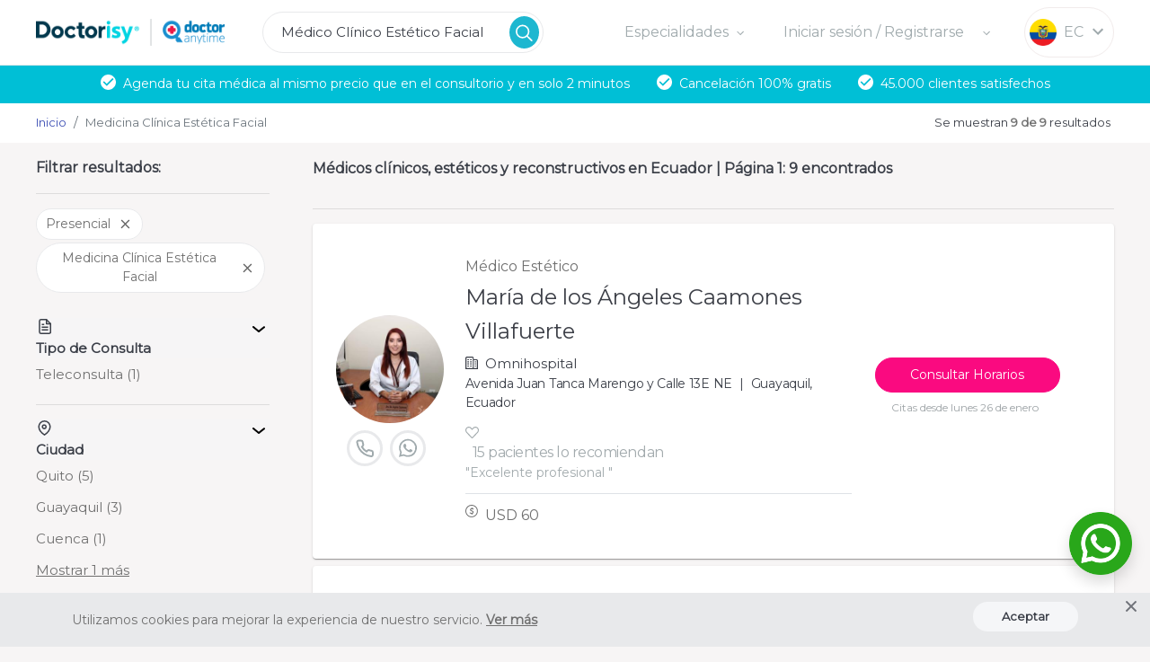

--- FILE ---
content_type: text/html; charset=utf-8
request_url: https://www.doctorisy.com/ecuador/medicina-clinica-estetica-facial/
body_size: 134183
content:
<!DOCTYPE html><html lang="es"><head>
  <!-- Google Tag Manager -->
  <script>(function(w,d,s,l,i){w[l]=w[l]||[];w[l].push({'gtm.start':
      new Date().getTime(),event:'gtm.js'});var f=d.getElementsByTagName(s)[0],
    j=d.createElement(s),dl=l!='dataLayer'?'&l='+l:'';j.async=true;j.src=
    'https://www.googletagmanager.com/gtm.js?id='+i+dl;f.parentNode.insertBefore(j,f);
  })(window,document,'script','dataLayer','GTM-MJ7W5KV');</script>
  <!-- End Google Tag Manager -->
  <!-- Start VWO Async SmartCode -->
  <script type="text/javascript">
    window._vwo_code = window._vwo_code || (function () {
      var account_id = 603085,
        settings_tolerance = 2000,
        library_tolerance = 2500,
        use_existing_jquery = false,
        is_spa = 1,
        hide_element = 'body',

        /* DO NOT EDIT BELOW THIS LINE */
        f = false, d = document, code = {
          use_existing_jquery: function () {
            return use_existing_jquery;
          }, library_tolerance: function () {
            return library_tolerance;
          }, finish: function () {
            if (!f) {
              f = true;
              var a = d.getElementById('_vis_opt_path_hides');
              if (a) a.parentNode.removeChild(a);
            }
          }, finished: function () {
            return f;
          }, load: function (a) {
            var b = d.createElement('script');
            b.src = a;
            b.type = 'text/javascript';
            b.innerText;
            b.onerror = function () {
              _vwo_code.finish();
            };
            d.getElementsByTagName('head')[0].appendChild(b);
          }, init: function () {
            window.settings_timer = setTimeout(function () {
              _vwo_code.finish()
            }, settings_tolerance);
            var a = d.createElement('style'),
              b = hide_element ? hide_element + '{opacity:0 !important;filter:alpha(opacity=0) !important;background:none !important;}' : '',
              h = d.getElementsByTagName('head')[0];
            a.setAttribute('id', '_vis_opt_path_hides');
            a.setAttribute('type', 'text/css');
            if (a.styleSheet) a.styleSheet.cssText = b; else a.appendChild(d.createTextNode(b));
            h.appendChild(a);
            this.load('https://dev.visualwebsiteoptimizer.com/j.php?a=' + account_id + '&u=' + encodeURIComponent(d.URL) + '&f=' + (+is_spa) + '&r=' + Math.random());
            return settings_timer;
          }
        };
      window._vwo_settings_timer = code.init();
      return code;
    }());
  </script>
  <!-- End VWO Async SmartCode -->
  <meta charset="utf-8">
  <title>Médicos clínicos, estéticos y reconstructivos  en Ecuador | Página 1</title>
  <base href="/">
  <!-- linkbot metatags -->
  <meta name="description" content="Miles de pacientes han calificado a los mejores Médicos clínicos, estéticos y reconstructivos  en Ecuador a través de Doctorisy. ">
  <meta property="fb:app_id" content="940190069716844">
  <meta name="twitter:card" content="summary">
  <meta name="twitter:site" content="Doctorisy">
  <meta name="twitter:title" content="Encuentra el doctor que necesitas en Doctorisy">
  <meta name="twitter:description" content="Si necesitas un doctor ingresa la especialidad, nombre, ciudad y agenda tu cita presencial o teleconsulta, de la forma más segura.">
  <meta name="twitter:image" content="https://www.doctorisy.com/assets/images/png/200.png">
  <meta property="og:type" content="website">
  <meta property="og:site_name" content="Doctorisy">
  <meta property="og:title" content="Encuentra el doctor que necesitas en Doctorisy">
  <meta property="og:description" content="Si necesitas un doctor ingresa la especialidad, nombre, ciudad y agenda tu cita presencial o teleconsulta, de la forma más segura.">
  <meta property="og:image" content="https://www.doctorisy.com/assets/images/png/200.png">
  <meta property="og:image:secure_url" content="https://www.doctorisy.com/assets/images/png/200.png">
  <meta property="og:url" content="https://www.doctorisy.com">
  <meta name="apple-itunes-app" content="app-id=1475535579">
  <meta name="google-play-app" content="app-id=com.bayteq.doctorisy.paciente">
  <!-- meta facebook -->
  <meta name="facebook-domain-verification" content="flkozfq5wgq61zn1qv9tbs0z4ymm0a">
  <!-- End meta facebook -->
  <link rel="apple-touch-icon" href="https://is1-ssl.mzstatic.com/image/thumb/Purple123/v4/22/5f/d3/225fd3c2-4098-9712-258d-4aa264f688e6/AppIcon-0-0-1x_U007emarketing-0-0-0-10-0-0-sRGB-0-0-0-GLES2_U002c0-512MB-85-220-0-0.png/246x0w.png">
  <link rel="android-touch-icon" href="https://is1-ssl.mzstatic.com/image/thumb/Purple123/v4/22/5f/d3/225fd3c2-4098-9712-258d-4aa264f688e6/AppIcon-0-0-1x_U007emarketing-0-0-0-10-0-0-sRGB-0-0-0-GLES2_U002c0-512MB-85-220-0-0.png/246x0w.png">
  <meta name="viewport" content="width=device-width, initial-scale=1.0, maximum-scale=1.0,
        user-scalable=0 height=device-height, viewport-fit=cover">
  <link rel="shortcut icon" href="assets/images/png/favicon.png">
  <meta name="robots" content="index">
  <!-- Font -->
  <link rel="preconnect" href="https://fonts.googleapis.com">
  <link rel="preconnect" href="https://fonts.gstatic.com" crossorigin="">
  <style type="text/css">@font-face{font-family:'Montserrat';font-style:normal;font-weight:400;font-display:swap;src:url(https://fonts.gstatic.com/s/montserrat/v30/JTUHjIg1_i6t8kCHKm4532VJOt5-QNFgpCtr6Hw0aXx-p7K4KLjztg.woff) format('woff');unicode-range:U+0460-052F, U+1C80-1C8A, U+20B4, U+2DE0-2DFF, U+A640-A69F, U+FE2E-FE2F;}@font-face{font-family:'Montserrat';font-style:normal;font-weight:400;font-display:swap;src:url(https://fonts.gstatic.com/s/montserrat/v30/JTUHjIg1_i6t8kCHKm4532VJOt5-QNFgpCtr6Hw9aXx-p7K4KLjztg.woff) format('woff');unicode-range:U+0301, U+0400-045F, U+0490-0491, U+04B0-04B1, U+2116;}@font-face{font-family:'Montserrat';font-style:normal;font-weight:400;font-display:swap;src:url(https://fonts.gstatic.com/s/montserrat/v30/JTUHjIg1_i6t8kCHKm4532VJOt5-QNFgpCtr6Hw2aXx-p7K4KLjztg.woff) format('woff');unicode-range:U+0102-0103, U+0110-0111, U+0128-0129, U+0168-0169, U+01A0-01A1, U+01AF-01B0, U+0300-0301, U+0303-0304, U+0308-0309, U+0323, U+0329, U+1EA0-1EF9, U+20AB;}@font-face{font-family:'Montserrat';font-style:normal;font-weight:400;font-display:swap;src:url(https://fonts.gstatic.com/s/montserrat/v30/JTUHjIg1_i6t8kCHKm4532VJOt5-QNFgpCtr6Hw3aXx-p7K4KLjztg.woff) format('woff');unicode-range:U+0100-02BA, U+02BD-02C5, U+02C7-02CC, U+02CE-02D7, U+02DD-02FF, U+0304, U+0308, U+0329, U+1D00-1DBF, U+1E00-1E9F, U+1EF2-1EFF, U+2020, U+20A0-20AB, U+20AD-20C0, U+2113, U+2C60-2C7F, U+A720-A7FF;}@font-face{font-family:'Montserrat';font-style:normal;font-weight:400;font-display:swap;src:url(https://fonts.gstatic.com/s/montserrat/v30/JTUHjIg1_i6t8kCHKm4532VJOt5-QNFgpCtr6Hw5aXx-p7K4KLg.woff) format('woff');unicode-range:U+0000-00FF, U+0131, U+0152-0153, U+02BB-02BC, U+02C6, U+02DA, U+02DC, U+0304, U+0308, U+0329, U+2000-206F, U+20AC, U+2122, U+2191, U+2193, U+2212, U+2215, U+FEFF, U+FFFD;}</style>
  <!-- End Font -->
<!-- Mailchimp -->
  <script id="mcjs">!function(c,h,i,m,p){m=c.createElement(h),p=c.getElementsByTagName(h)[0],m.async=1,m.src=i,p.parentNode.insertBefore(m,p)}(document,"script","https://chimpstatic.com/mcjs-connected/js/users/e4f46ab147f7ab710f41994a6/5443976cf3e243a90a42f5b0b.js");</script>
  <!-- End Mailchimp -->
  <script type="text/javascript" charset="UTF-8" src="https://js.hsforms.net/forms/v2.js"></script>
<style>@charset "UTF-8";*,:before,:after{--tw-border-spacing-x:0;--tw-border-spacing-y:0;--tw-translate-x:0;--tw-translate-y:0;--tw-rotate:0;--tw-skew-x:0;--tw-skew-y:0;--tw-scale-x:1;--tw-scale-y:1;--tw-pan-x: ;--tw-pan-y: ;--tw-pinch-zoom: ;--tw-scroll-snap-strictness:proximity;--tw-gradient-from-position: ;--tw-gradient-via-position: ;--tw-gradient-to-position: ;--tw-ordinal: ;--tw-slashed-zero: ;--tw-numeric-figure: ;--tw-numeric-spacing: ;--tw-numeric-fraction: ;--tw-ring-inset: ;--tw-ring-offset-width:0px;--tw-ring-offset-color:#fff;--tw-ring-color:rgb(59 130 246 / .5);--tw-ring-offset-shadow:0 0 #0000;--tw-ring-shadow:0 0 #0000;--tw-shadow:0 0 #0000;--tw-shadow-colored:0 0 #0000;--tw-blur: ;--tw-brightness: ;--tw-contrast: ;--tw-grayscale: ;--tw-hue-rotate: ;--tw-invert: ;--tw-saturate: ;--tw-sepia: ;--tw-drop-shadow: ;--tw-backdrop-blur: ;--tw-backdrop-brightness: ;--tw-backdrop-contrast: ;--tw-backdrop-grayscale: ;--tw-backdrop-hue-rotate: ;--tw-backdrop-invert: ;--tw-backdrop-opacity: ;--tw-backdrop-saturate: ;--tw-backdrop-sepia: ;--tw-contain-size: ;--tw-contain-layout: ;--tw-contain-paint: ;--tw-contain-style: }*,:before,:after{box-sizing:border-box;border-width:0;border-style:solid;border-color:#e5e7eb}:before,:after{--tw-content:""}html{line-height:1.5;-webkit-text-size-adjust:100%;-moz-tab-size:4;-o-tab-size:4;tab-size:4;font-family:ui-sans-serif,system-ui,sans-serif,"Apple Color Emoji","Segoe UI Emoji",Segoe UI Symbol,"Noto Color Emoji";font-feature-settings:normal;font-variation-settings:normal;-webkit-tap-highlight-color:transparent}body{margin:0;line-height:inherit}:root{--blue:#007bff;--indigo:#6610f2;--purple:#6f42c1;--pink:#e83e8c;--red:#dc3545;--orange:#fd7e14;--yellow:#ffc107;--green:#28a745;--teal:#20c997;--cyan:#17a2b8;--white:#fff;--gray:#6c757d;--gray-dark:#343a40;--primary:#3f51b5;--secondary:#6c757d;--success:#28a745;--info:#17a2b8;--warning:#ffc107;--danger:#dc3545;--light:#f8f9fa;--dark:#343a40;--darkBlue:#13374B;--purple:#9041FF;--ligthGreen:#39DA58;--green:#01BB9A;--pink:#e84184;--blue:#3B96FF;--lightBlue:#00BFD6;--orange:#FF6348;--lightOrange:#FFA300;--wine:#BB1F5E;--accent:#ff4081;--warn:#f44336;--white:#ffffff;--btn-pink:#FA0A80;--red:#f44336;--gray:#F8F5F5;--grayH:#A0AAAD;--grayH-2:#707070;--grayD:#3C3F47;--grayT:#3B3F48;--grayW:#e8e9eb;--gray-midle:#707070;--ivory:#E8E9EB;--ivory-2:#CDCDCD;--t-disabled:#495057;--g-disabled:#d3ddf2;--turquoise:#00BFD6;--storm-gray:#72727F;--white-smoke:#F5F6F8;--gray-light:#E8E9EB;--yellow:#FFE54F;--disabled:#E9ECEF;--breakpoint-xs:0;--breakpoint-sm:576px;--breakpoint-md:768px;--breakpoint-lg:992px;--breakpoint-xl:1200px;--font-family-sans-serif:-apple-system, BlinkMacSystemFont, "Segoe UI", Roboto, "Helvetica Neue", Arial, "Noto Sans", "Liberation Sans", sans-serif, "Apple Color Emoji", "Segoe UI Emoji", "Segoe UI Symbol", "Noto Color Emoji";--font-family-monospace:SFMono-Regular, Menlo, Monaco, Consolas, "Liberation Mono", "Courier New", monospace}*,*:before,*:after{box-sizing:border-box}html{font-family:sans-serif;line-height:1.15;-webkit-text-size-adjust:100%;-webkit-tap-highlight-color:rgba(0,0,0,0)}body{margin:0;font-family:Montserrat,sans-serif!important;font-size:1rem;font-weight:500;line-height:1.5;color:#3b3f48;text-align:left;background-color:#f7f5f5}@media print{*,*:before,*:after{text-shadow:none!important;box-shadow:none!important}@page{size:a3}body{min-width:992px!important}}body{scrollbar-face-color:#d9d9d9;scrollbar-track-color:rgba(0,0,0,0)}*{font-family:Montserrat,sans-serif!important}html,body{height:auto}@charset "UTF-8"</style><link rel="stylesheet" href="styles.cba25e57a5717ceb.css" media="print" onload="this.media='all'"><noscript><link rel="stylesheet" href="styles.cba25e57a5717ceb.css"></noscript><style ng-transition="doctorisy-web">.custom-block-ui[_ngcontent-sc367]{width:100vw;height:100vh;background-color:#00000070;position:fixed;z-index:11}</style><link rel="canonical" href="https://www.doctorisy.com/ecuador/medicina-clinica-estetica-facial/"><style ng-transition="doctorisy-web">.position-status[_ngcontent-sc476]{position:absolute;right:0;bottom:7px}.search-teleconsulta[_ngcontent-sc476]{background-color:#9041ff!important;max-width:100%!important;padding:.3rem 1rem!important;border-color:transparent!important;border-radius:30px;color:#fff}.container-check-insurance[_ngcontent-sc476]{width:100%}.teleconsulta-filter[_ngcontent-sc476]{border:1px solid #e0e2e4;background-color:#fff;width:100%}.teleconsulta-active[_ngcontent-sc476]{border:2px solid #ff1493;color:#ff1493;background-color:#ffe0ee;width:100%;border-radius:5px}  .teleconsulta-active .mat-form-field-infix{background-color:#ffe0ee!important;border:1px solid #ffe0ee}.card-img-teleconsulta[_ngcontent-sc476]{width:300px}.position-status-mobile[_ngcontent-sc476]{position:absolute;margin-left:65px;margin-top:-26px}.btn[_ngcontent-sc476]{border-radius:5px;font-weight:400;font-size:14px;box-shadow:0 6px #0000;-webkit-box-shadow:0 6px rgba(0,0,0,0)}.btn-outline-orange[_ngcontent-sc476]:hover{color:#fff}.point[_ngcontent-sc476]{white-space:nowrap;overflow:hidden;text-overflow:ellipsis}.point-text[_ngcontent-sc476]{text-overflow:ellipsis;width:100%;overflow:hidden;font-size:.9rem;color:#707070}.color-white[_ngcontent-sc476]{background-color:#f8f5f5}.color-gris-two[_ngcontent-sc476]{color:#72727f}.filter[_ngcontent-sc476]{padding:1em 0}.filter-options[_ngcontent-sc476]{padding:0}.position-filter[_ngcontent-sc476]{float:right;width:15%}.position-filter[_ngcontent-sc476]   span[_ngcontent-sc476]{margin-left:5%}.py-result[_ngcontent-sc476]{padding-top:11px;padding-bottom:11px}.button-border-time[_ngcontent-sc476]{white-space:nowrap;border:2px solid}.btn-date-responsive[_ngcontent-sc476]{touch-action:manipulation!important}.menu-date[_ngcontent-sc476]{border-top:1px solid #eceaea}.menu-date[_ngcontent-sc476]   .position[_ngcontent-sc476]{padding:8px}.img-profile[_ngcontent-sc476]{max-width:120px;min-width:120px}.filters.cdk-overlay-pane[_ngcontent-sc476]{min-width:0!important}.filters.mat-select-panel[_ngcontent-sc476]{width:88px!important;max-width:88px!important;overflow:auto;max-height:256px;border-radius:4px;min-width:92%!important}  .page-link{color:#3b3f48!important}  .page-item.active .page-link{background-color:#fff!important;border:2px solid #72727f!important;border-radius:6px}.page-link-disabled[_ngcontent-sc476]{position:relative;display:block;padding:.5rem .75rem;margin-left:-1px;line-height:1.25;color:#6c757d;pointer-events:none;cursor:auto;background-color:transparent;border:1px solid #dee2e6}.page-link-active[_ngcontent-sc476]{z-index:1;background-color:transparent;border-radius:6px;color:#72727f;border:2px solid #72727f}.holder-listG[_ngcontent-sc476]{left:0;width:100%;z-index:2}.container-profile-mobile[_ngcontent-sc476]{padding:15px 0;position:relative}.btn-phone[_ngcontent-sc476]{color:#3b3f48!important;background-color:transparent!important;border:2px solid #e8e9eb!important;width:75%!important;padding:3px 0!important}.btn-phone[_ngcontent-sc476]:hover{color:#fff!important;background-color:#fa0a80!important;border:2px solid #fa0a80!important}.btn-citasDis[_ngcontent-sc476]{color:#3b3f48!important;background-color:transparent!important;border:2px solid #e8e9eb!important;width:75%!important;border-radius:8px;padding:5px 40px!important;text-decoration:none}@media (max-width: 575.98px){.btn-citasDis[_ngcontent-sc476]{padding:7px!important}}.btn-citasDis[_ngcontent-sc476]:hover{text-decoration:none;cursor:default}.size-empty[_ngcontent-sc476]{width:127px}.mr-filter[_ngcontent-sc476]{margin-right:1rem}.specialties[_ngcontent-sc476]{margin-left:150px;margin-right:150px}.list-mobile[_ngcontent-sc476]::-webkit-scrollbar{display:none}.list-date[_ngcontent-sc476]{white-space:nowrap;overflow-y:auto;-webkit-overflow-scrolling:touch;padding:15px 0}.list-date[_ngcontent-sc476]   li.list-inline-item[_ngcontent-sc476]{margin:0 20px 10px 0;display:inline}.notFount[_ngcontent-sc476]{margin-top:25px}@media (min-width: 320px) and (max-width: 767px){.font-weight-bold[_ngcontent-sc476]{font-size:1.5rem}.img-profile[_ngcontent-sc476]{max-width:95px;min-width:95px}.bg-calendar[_ngcontent-sc476]{background-color:#e8e9eb}.filter-padding[_ngcontent-sc476]{padding:.8em 1.5em .75em}.cards-doctors[_ngcontent-sc476]{min-height:auto;padding:27px 15px 0!important}}@media (min-width: 767px) and (max-width: 992px){.cards-doctors[_ngcontent-sc476]{min-height:auto;padding:27px 15px!important}}@media (min-width: 768px) and (max-width: 1024px){.filter-padding[_ngcontent-sc476]{padding-bottom:33px}.size-empty[_ngcontent-sc476]{width:95px}}@media (min-width: 1024px) and (max-width: 1366px){.filter-padding[_ngcontent-sc476]{padding:1.5em}}@media (min-width: 893px){.profile-picture-list[_ngcontent-sc476]{width:145px}.doctor-name-list[_ngcontent-sc476]{font-size:1.75rem}.info-doctor[_ngcontent-sc476]{padding-top:1.3rem}}@media (min-width: 768px) and (max-width: 1200px){.button-border-time[_ngcontent-sc476]{white-space:normal}}@media (max-width: 575px){.mr-filter[_ngcontent-sc476]{margin-right:0}.filter[_ngcontent-sc476]{padding:.7em}.filter-options[_ngcontent-sc476]{padding:.5em}.filter-mobile[_ngcontent-sc476]{margin-top:.5rem;margin-bottom:.5rem}.specialties[_ngcontent-sc476]{margin-left:0;margin-right:0}.info-doctor[_ngcontent-sc476]{padding-top:0}}@media (min-width: 576px) and (max-width: 892px){.profile-picture-list[_ngcontent-sc476]{width:80px}.doctor-name-list[_ngcontent-sc476]{font-size:1.2rem}.filter[_ngcontent-sc476]{padding:.9em}.mr-filter[_ngcontent-sc476]{margin-right:0}.filter-options[_ngcontent-sc476]{padding:.5em}.filter-mobile[_ngcontent-sc476]{margin-top:.5rem;margin-bottom:.5rem}.specialties[_ngcontent-sc476]{margin-left:0;margin-right:0}}.wrapper-hor[_ngcontent-sc476]{white-space:nowrap;overflow-y:hidden;overflow-x:scroll;-webkit-overflow-scrolling:touch;padding:1rem}.wrapper-hor[_ngcontent-sc476]::-webkit-scrollbar{display:none}.wrapper-hor[_ngcontent-sc476]   .internal[_ngcontent-sc476]{display:inline}button.void[_ngcontent-sc476] > hr[_ngcontent-sc476]{border-top:2px solid #ccc;width:1.3rem}@media (min-width: 768px) and (max-width: 1200px){button.void[_ngcontent-sc476] > hr[_ngcontent-sc476]{margin-top:1.25rem;margin-bottom:1.25rem}}@media (min-width: 1201px){button.void[_ngcontent-sc476] > hr[_ngcontent-sc476]{margin-top:.655rem;margin-bottom:.655rem}}.show-calendar[_ngcontent-sc476]{position:absolute;z-index:1000}@media (min-width: 768px){.show-calendar[_ngcontent-sc476]{left:-83px;top:50px}}@media (max-width: 767px){.show-calendar[_ngcontent-sc476]{top:30px;left:50%;transform:translate(-50%)}}.btn-calendar[_ngcontent-sc476]{cursor:pointer}.btn-calendar[_ngcontent-sc476]:hover{background-color:#e2e2e2;border-radius:5px;border-right:1px solid #ccc;border-bottom:1px solid #ccc}.options[_ngcontent-sc476]{line-height:2}.options-imgs[_ngcontent-sc476]{width:27px}.options-position[_ngcontent-sc476]{margin-left:-10px}.icon-video[_ngcontent-sc476]{justify-content:center;align-items:center}.icon-video-absolute[_ngcontent-sc476]{top:0;right:0}.icon-video[_ngcontent-sc476]   img[_ngcontent-sc476]{cursor:pointer}@media (max-width: 526px){.icon-video[_ngcontent-sc476]   img[_ngcontent-sc476]{max-width:34px}}@media (min-width: 527px){.icon-video[_ngcontent-sc476]   img[_ngcontent-sc476]{max-width:40px}}.float-img[_ngcontent-sc476]   img[_ngcontent-sc476]{position:absolute;bottom:86px;right:0;width:175px}.custom-button2[_ngcontent-sc476]{width:100%}.has-megamenu[_ngcontent-sc476]{position:static!important}.megamenu[_ngcontent-sc476]{width:100%;padding:20px 20px 0;max-width:1415px;text-align:center;left:100%!important;right:auto;top:55px!important}@media (max-width: 767px){.megamenu[_ngcontent-sc476]{transform:translate(-100%)!important}}@media (min-width: 767px){.megamenu[_ngcontent-sc476]{transform:translate(-98%)!important}}.w-90[_ngcontent-sc476]{width:90%}.filter-icon[_ngcontent-sc476]{color:#b7b7b7}.overflow-text-dots[_ngcontent-sc476]{text-overflow:ellipsis;white-space:nowrap;overflow:hidden}.drisi-nav-logo[_ngcontent-sc476]{position:absolute;width:50px;margin-left:5px}.custom-style-filters[_ngcontent-sc476]{border-radius:0 35px 35px 0;height:24px;font-weight:400;font-size:1rem;padding-left:15px;padding-right:15px}.btn-available-container[_ngcontent-sc476]{max-width:80vw!important}.btn-available-container[_ngcontent-sc476]   .btn-available[_ngcontent-sc476]{white-space:normal}.h-129[_ngcontent-sc476]{height:129px}#sticky-header-responsive[_ngcontent-sc476]{position:sticky;background-color:#d3e7f2;z-index:1;transition:background-color .2s linear}.filter-search[_ngcontent-sc476]{border-radius:0 35px 35px 0;height:24px;font-weight:400;font-size:1rem;padding-left:15px;padding-right:15px;color:#000000de}.text-filters[_ngcontent-sc476]{color:#000000de}.btn-schedule-disabled[_ngcontent-sc476]{border:2px solid #bebfc3!important;opacity:.5!important;color:#bebfc3;text-decoration:line-through}.bg-arrow-disabled[_ngcontent-sc476]{margin-top:0;margin-bottom:0;border:0;border-top:2px solid #bebfc3;position:relative;bottom:10px;width:70px}.input-group-append[_ngcontent-sc476]{border-color:#fff!important}#basic-addon2[_ngcontent-sc476]{min-width:50px;background:#fff;border-color:#fff!important}.loading[_ngcontent-sc476]{position:absolute;top:45%;right:20%;z-index:500}.loading[_ngcontent-sc476]   .bullet[_ngcontent-sc476]{position:absolute;padding:7px 3px;border-radius:10%;background:#1c8abd;animation:animIn 1s ease-in-out 0s infinite;margin-top:-7px}.loading[_ngcontent-sc476]   .bullet[_ngcontent-sc476]:nth-child(1){animation-delay:0s}.loading[_ngcontent-sc476]   .bullet[_ngcontent-sc476]:nth-child(2){animation-delay:.15s}.loading[_ngcontent-sc476]   .bullet[_ngcontent-sc476]:nth-child(3){animation-delay:.3s}.loading[_ngcontent-sc476]   .bullet[_ngcontent-sc476]:nth-child(4){animation-delay:.45s}.with-button-rwd[_ngcontent-sc476]{width:100%;border-radius:35px}@media (min-width: 712px) and (max-width: 991px){.with-button-rwd[_ngcontent-sc476]{width:100%}}.btn-link-profile[_ngcontent-sc476]{border:2px solid #E8E9EB!important;border-radius:19px;color:#a0aaad!important;text-decoration:underline!important;text-align:center;text-decoration:none!important;display:inline-block;opacity:1}.tipe-text[_ngcontent-sc476]{border:none!important;background-color:#fff!important;color:#9ea4a7!important;font-size:13px!important}.btn-search-size[_ngcontent-sc476]{border-radius:19px;font-size:14px;width:100%!important}@media (min-width: 894px){.btn-search-size[_ngcontent-sc476]{width:100%!important;width:206px;min-width:206px!important}}@media (min-width: 807px){.btn-search-size[_ngcontent-sc476]{width:100%!important;width:206px;min-width:206px!important}}@media (min-width: 890px){.mrg-section[_ngcontent-sc476]{padding-left:20%}}.box-btns[_ngcontent-sc476]{padding-left:10%;padding-right:10%}.pbtn-dis[_ngcontent-sc476]{padding-left:25%}@media (max-width: 992px){.pbtn-dis[_ngcontent-sc476]{padding-left:10%}}@media (max-width: 890px){.profile-only[_ngcontent-sc476]{padding-left:10px;padding-right:10px}}.bold-disp[_ngcontent-sc476]{font-weight:700!important}.clear-filters[_ngcontent-sc476]{align-items:center;justify-content:center;display:flex}.text-blue-drisy[_ngcontent-sc476], .text-blue-drisy[_ngcontent-sc476]:hover{color:#00bfd6;font-size:15px}.title-filter[_ngcontent-sc476]{font-size:18px;color:#3b3f48;font-weight:700}.titles-filters[_ngcontent-sc476]{align-items:center;justify-content:left;display:flex}.menu-three-lines[_ngcontent-sc476]{width:30px;height:30px;background:transparent url(assets/icons/form/menu-responsive.svg) 0% 0% no-repeat padding-box;opacity:1}.menu-filter[_ngcontent-sc476], .menu-speciality[_ngcontent-sc476]{font-size:1rem;font-weight:700}.affix[_ngcontent-sc476]{position:fixed;overflow-y:scroll;height:auto;top:70px}.fixed-wrapper[_ngcontent-sc476]{position:absolute;top:0;left:0;bottom:0}.sidebar-filter[_ngcontent-sc476]{position:fixed;overflow-y:scroll;top:135px;height:auto;bottom:0}@media (max-width: 526px){.margin-count[_ngcontent-sc476]{margin-top:10px!important}}.filters[_ngcontent-sc476]{top:135px!important;position:sticky;overflow-y:scroll!important}.doctor-hover[_ngcontent-sc476]:hover, .recomendations-hover[_ngcontent-sc476]:hover{text-decoration:underline;text-decoration-thickness:1.5px}.recomendations-text[_ngcontent-sc476]{color:#a2aaad;letter-spacing:-.03em}.address-description[_ngcontent-sc476]{color:#3b3f48;letter-spacing:-.02em}.speciality-changed[_ngcontent-sc476]{color:#3b3f48}.web-speciality[_ngcontent-sc476]{font-weight:400}.inline-title[_ngcontent-sc476], .inline-address[_ngcontent-sc476]{display:inline-block}.cards-doctors[_ngcontent-sc476]{min-height:276px;padding:0 26px}.doctor-card-content[_ngcontent-sc476]{margin:36px 0!important}.disabled[_ngcontent-sc476]{pointer-events:none;cursor:default}</style><style ng-transition="doctorisy-web">.notice-cookies[_ngcontent-sc458]{background:#E8E9EB;padding:10px 80px;width:100%;color:#707070;position:fixed;bottom:0;left:0;z-index:100}@media only screen and (max-width: 900px){.notice-cookies[_ngcontent-sc458]{padding:10px 30px!important;top:0;z-index:100!important;bottom:auto!important;border-radius:0 0 8px 8px;box-shadow:0 10px 4px -4px #00000029}}.notice-cookies.activeCookie[_ngcontent-sc458]{display:block}.notice-cookies.disabledCookie[_ngcontent-sc458]{display:none}.button-cookies[_ngcontent-sc458]{background:#F5F6F8;width:117px;color:#3b3f48}@media only screen and (max-width: 900px){.button-cookies[_ngcontent-sc458]{font-weight:700!important;width:104px}}a[_ngcontent-sc458]{color:#707070!important;font-weight:700!important}.line-height[_ngcontent-sc458]{line-height:40px}@media only screen and (max-width: 900px){.line-height[_ngcontent-sc458]{line-height:normal;padding-bottom:10px}}.align-button[_ngcontent-sc458]{text-align:right}@media only screen and (max-width: 900px){.align-button[_ngcontent-sc458]{text-align:center}}.positionClose[_ngcontent-sc458]{max-width:12px;position:absolute;top:3px!important;right:15px!important;opacity:.7;cursor:pointer}@media only screen and (max-width: 900px){.positionClose[_ngcontent-sc458]{top:8px!important}}@media screen and (max-width: 768px) and (orientation: portrait){hubspot-messages-iframe-container[_ngcontent-sc458]{bottom:0!important}}</style><style ng-transition="doctorisy-web">.mat-icon{-webkit-user-select:none;user-select:none;background-repeat:no-repeat;display:inline-block;fill:currentColor;height:24px;width:24px;overflow:hidden}.mat-icon.mat-icon-inline{font-size:inherit;height:inherit;line-height:inherit;width:inherit}.mat-icon.mat-ligature-font[fontIcon]::before{content:attr(fontIcon)}[dir=rtl] .mat-icon-rtl-mirror{transform:scale(-1, 1)}.mat-form-field:not(.mat-form-field-appearance-legacy) .mat-form-field-prefix .mat-icon,.mat-form-field:not(.mat-form-field-appearance-legacy) .mat-form-field-suffix .mat-icon{display:block}.mat-form-field:not(.mat-form-field-appearance-legacy) .mat-form-field-prefix .mat-icon-button .mat-icon,.mat-form-field:not(.mat-form-field-appearance-legacy) .mat-form-field-suffix .mat-icon-button .mat-icon{margin:auto}</style><style ng-transition="doctorisy-web">.info-banner[_ngcontent-sc459]{background:#00BFD6;color:#fff;padding:1rem;margin-top:1.2rem;height:4.3rem}.info-banner.position-plp[_ngcontent-sc459]{margin-top:.9rem}.info-banner.position-profile[_ngcontent-sc459]{margin-top:.6rem}@media screen and (min-width: 992px){.info-banner[_ngcontent-sc459]{padding:.7rem 0;height:2.6rem}.info-banner-web[_ngcontent-sc459]{margin:0 auto}.info-banner.position-logged-no-plan[_ngcontent-sc459]{margin-top:.7rem!important}.info-banner.position-logged-no-email[_ngcontent-sc459]{margin-top:1rem!important}.info-banner.position-home[_ngcontent-sc459]{margin-top:2.5rem}.info-banner.position-home-logged[_ngcontent-sc459]{margin-top:1.8rem}.info-banner.position-plp[_ngcontent-sc459]{margin-top:0}.info-banner.position-profile[_ngcontent-sc459]{margin-top:2.1rem}.info-banner.position-profile-logged[_ngcontent-sc459], .info-banner.position-logged[_ngcontent-sc459]{margin-top:1.5rem!important}}</style><style ng-transition="doctorisy-web">@media (max-width: 575px){.fix-mt.mat-card[_ngcontent-sc451]:first-child{margin-top:0!important}}.custom-size-icon[_ngcontent-sc451]{width:1.3rem;height:1.3rem}.short-text-place-continue[_ngcontent-sc451]{white-space:nowrap;text-overflow:ellipsis;overflow:hidden;width:25%}</style><style ng-transition="doctorisy-web">.mat-card{transition:box-shadow 280ms cubic-bezier(0.4, 0, 0.2, 1);display:block;position:relative;padding:16px;border-radius:4px}.mat-card._mat-animation-noopable{transition:none !important;animation:none !important}.mat-card>.mat-divider-horizontal{position:absolute;left:0;width:100%}[dir=rtl] .mat-card>.mat-divider-horizontal{left:auto;right:0}.mat-card>.mat-divider-horizontal.mat-divider-inset{position:static;margin:0}[dir=rtl] .mat-card>.mat-divider-horizontal.mat-divider-inset{margin-right:0}.cdk-high-contrast-active .mat-card{outline:solid 1px}.mat-card-actions,.mat-card-subtitle,.mat-card-content{display:block;margin-bottom:16px}.mat-card-title{display:block;margin-bottom:8px}.mat-card-actions{margin-left:-8px;margin-right:-8px;padding:8px 0}.mat-card-actions-align-end{display:flex;justify-content:flex-end}.mat-card-image{width:calc(100% + 32px);margin:0 -16px 16px -16px;display:block;overflow:hidden}.mat-card-image img{width:100%}.mat-card-footer{display:block;margin:0 -16px -16px -16px}.mat-card-actions .mat-button,.mat-card-actions .mat-raised-button,.mat-card-actions .mat-stroked-button{margin:0 8px}.mat-card-header{display:flex;flex-direction:row}.mat-card-header .mat-card-title{margin-bottom:12px}.mat-card-header-text{margin:0 16px}.mat-card-avatar{height:40px;width:40px;border-radius:50%;flex-shrink:0;object-fit:cover}.mat-card-title-group{display:flex;justify-content:space-between}.mat-card-sm-image{width:80px;height:80px}.mat-card-md-image{width:112px;height:112px}.mat-card-lg-image{width:152px;height:152px}.mat-card-xl-image{width:240px;height:240px;margin:-8px}.mat-card-title-group>.mat-card-xl-image{margin:-8px 0 8px}@media(max-width: 599px){.mat-card-title-group{margin:0}.mat-card-xl-image{margin-left:0;margin-right:0}}.mat-card>:first-child,.mat-card-content>:first-child{margin-top:0}.mat-card>:last-child:not(.mat-card-footer),.mat-card-content>:last-child:not(.mat-card-footer){margin-bottom:0}.mat-card-image:first-child{margin-top:-16px;border-top-left-radius:inherit;border-top-right-radius:inherit}.mat-card>.mat-card-actions:last-child{margin-bottom:-8px;padding-bottom:0}.mat-card-actions:not(.mat-card-actions-align-end) .mat-button:first-child,.mat-card-actions:not(.mat-card-actions-align-end) .mat-raised-button:first-child,.mat-card-actions:not(.mat-card-actions-align-end) .mat-stroked-button:first-child{margin-left:0;margin-right:0}.mat-card-actions-align-end .mat-button:last-child,.mat-card-actions-align-end .mat-raised-button:last-child,.mat-card-actions-align-end .mat-stroked-button:last-child{margin-left:0;margin-right:0}.mat-card-title:not(:first-child),.mat-card-subtitle:not(:first-child){margin-top:-4px}.mat-card-header .mat-card-subtitle:not(:first-child){margin-top:-8px}.mat-card>.mat-card-xl-image:first-child{margin-top:-8px}.mat-card>.mat-card-xl-image:last-child{margin-bottom:-8px}</style><style ng-transition="doctorisy-web">#menu-footer[_ngcontent-sc390]{background-color:transparent!important}#menu-footer[_ngcontent-sc390]   .card[_ngcontent-sc390]{background-color:transparent!important;border-width:0px}#menu-footer[_ngcontent-sc390]   .card[_ngcontent-sc390]   .card-header[_ngcontent-sc390]{background-color:transparent!important;border-bottom:1px solid rgba(141,141,141,.24)}#menu-footer[_ngcontent-sc390]   .card[_ngcontent-sc390]   h5[_ngcontent-sc390], #menu-footer[_ngcontent-sc390]   .card[_ngcontent-sc390]   h5[_ngcontent-sc390]:active, #menu-footer[_ngcontent-sc390]   .card[_ngcontent-sc390]   h5[_ngcontent-sc390]:hover, #menu-footer[_ngcontent-sc390]   .card[_ngcontent-sc390]   h5[_ngcontent-sc390]:focus{color:#3b3f48}#menu-footer[_ngcontent-sc390]   .card[_ngcontent-sc390]   h5[_ngcontent-sc390]   button[_ngcontent-sc390], #menu-footer[_ngcontent-sc390]   .card[_ngcontent-sc390]   h5[_ngcontent-sc390]   button[_ngcontent-sc390]:hover, #menu-footer[_ngcontent-sc390]   .card[_ngcontent-sc390]   h5[_ngcontent-sc390]   button[_ngcontent-sc390]:active, #menu-footer[_ngcontent-sc390]   .card[_ngcontent-sc390]   h5[_ngcontent-sc390]   button[_ngcontent-sc390]:focus, #menu-footer[_ngcontent-sc390]   .card[_ngcontent-sc390]   h5[_ngcontent-sc390]   .btn-link[_ngcontent-sc390]:hover, #menu-footer[_ngcontent-sc390]   .card[_ngcontent-sc390]   h5[_ngcontent-sc390]:active   button[_ngcontent-sc390], #menu-footer[_ngcontent-sc390]   .card[_ngcontent-sc390]   h5[_ngcontent-sc390]:active   button[_ngcontent-sc390]:hover, #menu-footer[_ngcontent-sc390]   .card[_ngcontent-sc390]   h5[_ngcontent-sc390]:active   button[_ngcontent-sc390]:active, #menu-footer[_ngcontent-sc390]   .card[_ngcontent-sc390]   h5[_ngcontent-sc390]:active   button[_ngcontent-sc390]:focus, #menu-footer[_ngcontent-sc390]   .card[_ngcontent-sc390]   h5[_ngcontent-sc390]:active   .btn-link[_ngcontent-sc390]:hover, #menu-footer[_ngcontent-sc390]   .card[_ngcontent-sc390]   h5[_ngcontent-sc390]:hover   button[_ngcontent-sc390], #menu-footer[_ngcontent-sc390]   .card[_ngcontent-sc390]   h5[_ngcontent-sc390]:hover   button[_ngcontent-sc390]:hover, #menu-footer[_ngcontent-sc390]   .card[_ngcontent-sc390]   h5[_ngcontent-sc390]:hover   button[_ngcontent-sc390]:active, #menu-footer[_ngcontent-sc390]   .card[_ngcontent-sc390]   h5[_ngcontent-sc390]:hover   button[_ngcontent-sc390]:focus, #menu-footer[_ngcontent-sc390]   .card[_ngcontent-sc390]   h5[_ngcontent-sc390]:hover   .btn-link[_ngcontent-sc390]:hover, #menu-footer[_ngcontent-sc390]   .card[_ngcontent-sc390]   h5[_ngcontent-sc390]:focus   button[_ngcontent-sc390], #menu-footer[_ngcontent-sc390]   .card[_ngcontent-sc390]   h5[_ngcontent-sc390]:focus   button[_ngcontent-sc390]:hover, #menu-footer[_ngcontent-sc390]   .card[_ngcontent-sc390]   h5[_ngcontent-sc390]:focus   button[_ngcontent-sc390]:active, #menu-footer[_ngcontent-sc390]   .card[_ngcontent-sc390]   h5[_ngcontent-sc390]:focus   button[_ngcontent-sc390]:focus, #menu-footer[_ngcontent-sc390]   .card[_ngcontent-sc390]   h5[_ngcontent-sc390]:focus   .btn-link[_ngcontent-sc390]:hover{color:#fff!important;font-weight:400;text-decoration:none}#menu-footer[_ngcontent-sc390]   .card[_ngcontent-sc390]   h5[_ngcontent-sc390]   mat-icon[_ngcontent-sc390], #menu-footer[_ngcontent-sc390]   .card[_ngcontent-sc390]   h5[_ngcontent-sc390]:active   mat-icon[_ngcontent-sc390], #menu-footer[_ngcontent-sc390]   .card[_ngcontent-sc390]   h5[_ngcontent-sc390]:hover   mat-icon[_ngcontent-sc390], #menu-footer[_ngcontent-sc390]   .card[_ngcontent-sc390]   h5[_ngcontent-sc390]:focus   mat-icon[_ngcontent-sc390]{color:#3b3f48}h5[_ngcontent-sc390]{color:#3b3f48;font-size:1.4rem;font-weight:400}@media only screen and (max-width: 479px){h5[_ngcontent-sc390], h4[_ngcontent-sc390]{font-size:1.2rem}}h4[_ngcontent-sc390], label[_ngcontent-sc390]{color:#3b3f48!important}.bg-labels[_ngcontent-sc390]{border-color:transparent;border-bottom:1px solid rgba(255,255,255,.24)}#menu-footer[_ngcontent-sc390]   ul[_ngcontent-sc390] > li[_ngcontent-sc390]{padding:6px 0}.opciones[_ngcontent-sc390] > label[_ngcontent-sc390]{padding:5px 0}.opciones[_ngcontent-sc390] > label[_ngcontent-sc390] > a[_ngcontent-sc390]{color:#fff!important}@media (min-width: 768px){.custom-footer-padding[_ngcontent-sc390]{padding:8rem 0!important}}.footer-item[_ngcontent-sc390]   a[_ngcontent-sc390]{color:#fff;line-height:45px}@media (max-width: 767px){.footer-item[_ngcontent-sc390]   a[_ngcontent-sc390]{line-height:35px}.responsive-center[_ngcontent-sc390]{text-align:center!important;margin-bottom:2rem}}.footer-title[_ngcontent-sc390]{margin-bottom:25px}@media (max-width: 767px){.footer-title[_ngcontent-sc390]{margin-bottom:10px}}@media (min-width: 768px) and (max-width: 991px){.footer-title[_ngcontent-sc390]{min-height:48px}}.paciente[_ngcontent-sc390]:hover{text-decoration:underline;cursor:pointer}.social-img-footer[_ngcontent-sc390]{width:2rem;height:2rem;margin-right:5px}.specialty-container[_ngcontent-sc390]{max-width:1200px;align-items:center;margin:0 auto;display:flex;flex-wrap:wrap;padding:1rem}@media (max-width: 526px){.specialty-container[_ngcontent-sc390]{margin:0 auto 100px}.specialty-container[_ngcontent-sc390]   .main-title[_ngcontent-sc390]{text-align:center}}.specialty-container[_ngcontent-sc390]   .main-title[_ngcontent-sc390]{font-size:32px;font-weight:400}.specialty-container[_ngcontent-sc390]   .title[_ngcontent-sc390]{margin:13px 0 30px;font-size:20px}.specialty-container[_ngcontent-sc390]   .link[_ngcontent-sc390]{font-size:18px;color:#3b3f48!important;text-decoration:none!important;display:flex;margin:13px 0}.bg-light-sky[_ngcontent-sc390]{background:#eff4f7!important}.bg-color-sky[_ngcontent-sc390]{background:#3b3f48!important;color:#fff;z-index:1}.link-modify[_ngcontent-sc390]{font-size:18px;color:#fff!important;text-decoration:none!important;display:flex;margin:13px 0}.footer-drisy[_ngcontent-sc390]{background:#3b3f48!important;color:#fff}.background-footer-modify[_ngcontent-sc390]{background:#3b3f48!important}@media (min-width: 768px){.mt-md-70[_ngcontent-sc390]{margin-top:70px!important}}</style><style ng-transition="doctorisy-web">.mat-divider{display:block;margin:0;border-top-width:1px;border-top-style:solid}.mat-divider.mat-divider-vertical{border-top:0;border-right-width:1px;border-right-style:solid}.mat-divider.mat-divider-inset{margin-left:80px}[dir=rtl] .mat-divider.mat-divider-inset{margin-left:auto;margin-right:80px}</style><style ng-transition="doctorisy-web">.filter-selected[_ngcontent-sc454]{background-color:#f8f5f5;color:#707070!important;margin-right:5px;margin-bottom:3px;text-align:center!important;border:solid 1px #e8e9eb;padding:6px 10px;align-items:center!important;justify-content:center!important;border-radius:50px;cursor:pointer;font-size:14px}.filter-selected-background[_ngcontent-sc454]{background-color:#fff}</style><style ng-transition="doctorisy-web">.dynamic-info[_ngcontent-sc299]{font-size:15px;padding:0}.breadcrumb-nc[_ngcontent-sc299]{margin-top:0;padding:0;font-size:13px;background:transparent;color:#3b3f48!important}.card-modify[_ngcontent-sc299]{background-color:#f6f5f6;background-clip:inherit;border:0;border-radius:0}.card-body-modify[_ngcontent-sc299]{padding:0;font-size:15px}.card-header-modify[_ngcontent-sc299]{font-weight:bolder;background-color:#f6f5f6;border-bottom:0}.card-modify-mobile[_ngcontent-sc299]{font-weight:bolder;font-size:15px;background-color:#fff;background-clip:inherit;border:0;border-radius:0}.card-body-modify-mobile[_ngcontent-sc299]{background-color:#fff;background-clip:inherit;border:0;border-radius:0;font-size:15px}.card-header-modify-mobile[_ngcontent-sc299]{font-weight:bolder;font-size:15px;background-color:#fff;border-bottom:0}.a-solo[_ngcontent-sc299], .a-solo[_ngcontent-sc299]:active, .a-solo[_ngcontent-sc299]:hover{line-height:35px;color:#707070;cursor:pointer}.a-solo-mas[_ngcontent-sc299], .a-solo-mas[_ngcontent-sc299]:active, .a-solo-mas[_ngcontent-sc299]:hover{line-height:35px;color:#707070;text-decoration:underline!important;cursor:pointer}.filter[_ngcontent-sc299]{font-size:15px;color:#707070}.filter-title[_ngcontent-sc299]{font-size:15px;color:#3b3f48!important;font-weight:700}</style><style ng-transition="doctorisy-web">.from-account[_ngcontent-sc455]   a[_ngcontent-sc455]{pointer-events:none;font-family:Montserrat,sans-serif!important;font-size:1rem!important;color:#000000de!important}.price-hover[_ngcontent-sc455]:hover{text-decoration:underline;text-decoration-thickness:1px}</style><style ng-transition="doctorisy-web">.mat-button .mat-button-focus-overlay,.mat-icon-button .mat-button-focus-overlay{opacity:0}.mat-button:hover:not(.mat-button-disabled) .mat-button-focus-overlay,.mat-stroked-button:hover:not(.mat-button-disabled) .mat-button-focus-overlay{opacity:.04}@media(hover: none){.mat-button:hover:not(.mat-button-disabled) .mat-button-focus-overlay,.mat-stroked-button:hover:not(.mat-button-disabled) .mat-button-focus-overlay{opacity:0}}.mat-button,.mat-icon-button,.mat-stroked-button,.mat-flat-button{box-sizing:border-box;position:relative;-webkit-user-select:none;user-select:none;cursor:pointer;outline:none;border:none;-webkit-tap-highlight-color:rgba(0,0,0,0);display:inline-block;white-space:nowrap;text-decoration:none;vertical-align:baseline;text-align:center;margin:0;min-width:64px;line-height:36px;padding:0 16px;border-radius:4px;overflow:visible}.mat-button::-moz-focus-inner,.mat-icon-button::-moz-focus-inner,.mat-stroked-button::-moz-focus-inner,.mat-flat-button::-moz-focus-inner{border:0}.mat-button.mat-button-disabled,.mat-icon-button.mat-button-disabled,.mat-stroked-button.mat-button-disabled,.mat-flat-button.mat-button-disabled{cursor:default}.mat-button.cdk-keyboard-focused .mat-button-focus-overlay,.mat-button.cdk-program-focused .mat-button-focus-overlay,.mat-icon-button.cdk-keyboard-focused .mat-button-focus-overlay,.mat-icon-button.cdk-program-focused .mat-button-focus-overlay,.mat-stroked-button.cdk-keyboard-focused .mat-button-focus-overlay,.mat-stroked-button.cdk-program-focused .mat-button-focus-overlay,.mat-flat-button.cdk-keyboard-focused .mat-button-focus-overlay,.mat-flat-button.cdk-program-focused .mat-button-focus-overlay{opacity:.12}.mat-button::-moz-focus-inner,.mat-icon-button::-moz-focus-inner,.mat-stroked-button::-moz-focus-inner,.mat-flat-button::-moz-focus-inner{border:0}.mat-raised-button{box-sizing:border-box;position:relative;-webkit-user-select:none;user-select:none;cursor:pointer;outline:none;border:none;-webkit-tap-highlight-color:rgba(0,0,0,0);display:inline-block;white-space:nowrap;text-decoration:none;vertical-align:baseline;text-align:center;margin:0;min-width:64px;line-height:36px;padding:0 16px;border-radius:4px;overflow:visible;transform:translate3d(0, 0, 0);transition:background 400ms cubic-bezier(0.25, 0.8, 0.25, 1),box-shadow 280ms cubic-bezier(0.4, 0, 0.2, 1)}.mat-raised-button::-moz-focus-inner{border:0}.mat-raised-button.mat-button-disabled{cursor:default}.mat-raised-button.cdk-keyboard-focused .mat-button-focus-overlay,.mat-raised-button.cdk-program-focused .mat-button-focus-overlay{opacity:.12}.mat-raised-button::-moz-focus-inner{border:0}.mat-raised-button._mat-animation-noopable{transition:none !important;animation:none !important}.mat-stroked-button{border:1px solid currentColor;padding:0 15px;line-height:34px}.mat-stroked-button .mat-button-ripple.mat-ripple,.mat-stroked-button .mat-button-focus-overlay{top:-1px;left:-1px;right:-1px;bottom:-1px}.mat-fab{box-sizing:border-box;position:relative;-webkit-user-select:none;user-select:none;cursor:pointer;outline:none;border:none;-webkit-tap-highlight-color:rgba(0,0,0,0);display:inline-block;white-space:nowrap;text-decoration:none;vertical-align:baseline;text-align:center;margin:0;min-width:64px;line-height:36px;padding:0 16px;border-radius:4px;overflow:visible;transform:translate3d(0, 0, 0);transition:background 400ms cubic-bezier(0.25, 0.8, 0.25, 1),box-shadow 280ms cubic-bezier(0.4, 0, 0.2, 1);min-width:0;border-radius:50%;width:56px;height:56px;padding:0;flex-shrink:0}.mat-fab::-moz-focus-inner{border:0}.mat-fab.mat-button-disabled{cursor:default}.mat-fab.cdk-keyboard-focused .mat-button-focus-overlay,.mat-fab.cdk-program-focused .mat-button-focus-overlay{opacity:.12}.mat-fab::-moz-focus-inner{border:0}.mat-fab._mat-animation-noopable{transition:none !important;animation:none !important}.mat-fab .mat-button-wrapper{padding:16px 0;display:inline-block;line-height:24px}.mat-mini-fab{box-sizing:border-box;position:relative;-webkit-user-select:none;user-select:none;cursor:pointer;outline:none;border:none;-webkit-tap-highlight-color:rgba(0,0,0,0);display:inline-block;white-space:nowrap;text-decoration:none;vertical-align:baseline;text-align:center;margin:0;min-width:64px;line-height:36px;padding:0 16px;border-radius:4px;overflow:visible;transform:translate3d(0, 0, 0);transition:background 400ms cubic-bezier(0.25, 0.8, 0.25, 1),box-shadow 280ms cubic-bezier(0.4, 0, 0.2, 1);min-width:0;border-radius:50%;width:40px;height:40px;padding:0;flex-shrink:0}.mat-mini-fab::-moz-focus-inner{border:0}.mat-mini-fab.mat-button-disabled{cursor:default}.mat-mini-fab.cdk-keyboard-focused .mat-button-focus-overlay,.mat-mini-fab.cdk-program-focused .mat-button-focus-overlay{opacity:.12}.mat-mini-fab::-moz-focus-inner{border:0}.mat-mini-fab._mat-animation-noopable{transition:none !important;animation:none !important}.mat-mini-fab .mat-button-wrapper{padding:8px 0;display:inline-block;line-height:24px}.mat-icon-button{padding:0;min-width:0;width:40px;height:40px;flex-shrink:0;line-height:40px;border-radius:50%}.mat-icon-button i,.mat-icon-button .mat-icon{line-height:24px}.mat-button-ripple.mat-ripple,.mat-button-focus-overlay{top:0;left:0;right:0;bottom:0;position:absolute;pointer-events:none;border-radius:inherit}.mat-button-ripple.mat-ripple:not(:empty){transform:translateZ(0)}.mat-button-focus-overlay{opacity:0;transition:opacity 200ms cubic-bezier(0.35, 0, 0.25, 1),background-color 200ms cubic-bezier(0.35, 0, 0.25, 1)}._mat-animation-noopable .mat-button-focus-overlay{transition:none}.mat-button-ripple-round{border-radius:50%;z-index:1}.mat-button .mat-button-wrapper>*,.mat-flat-button .mat-button-wrapper>*,.mat-stroked-button .mat-button-wrapper>*,.mat-raised-button .mat-button-wrapper>*,.mat-icon-button .mat-button-wrapper>*,.mat-fab .mat-button-wrapper>*,.mat-mini-fab .mat-button-wrapper>*{vertical-align:middle}.mat-form-field:not(.mat-form-field-appearance-legacy) .mat-form-field-prefix .mat-icon-button,.mat-form-field:not(.mat-form-field-appearance-legacy) .mat-form-field-suffix .mat-icon-button{display:inline-flex;justify-content:center;align-items:center;font-size:inherit;width:2.5em;height:2.5em}.mat-flat-button::before,.mat-raised-button::before,.mat-fab::before,.mat-mini-fab::before{margin:calc(calc(var(--mat-focus-indicator-border-width, 3px) + 2px) * -1)}.mat-stroked-button::before{margin:calc(calc(var(--mat-focus-indicator-border-width, 3px) + 3px) * -1)}.cdk-high-contrast-active .mat-button,.cdk-high-contrast-active .mat-flat-button,.cdk-high-contrast-active .mat-raised-button,.cdk-high-contrast-active .mat-icon-button,.cdk-high-contrast-active .mat-fab,.cdk-high-contrast-active .mat-mini-fab{outline:solid 1px}</style><style ng-transition="doctorisy-web">mat-menu{display:none}.mat-menu-panel{min-width:112px;max-width:280px;overflow:auto;-webkit-overflow-scrolling:touch;max-height:calc(100vh - 48px);border-radius:4px;outline:0;min-height:64px;position:relative}.mat-menu-panel.ng-animating{pointer-events:none}.cdk-high-contrast-active .mat-menu-panel{outline:solid 1px}.mat-menu-content:not(:empty){padding-top:8px;padding-bottom:8px}.mat-menu-item{-webkit-user-select:none;user-select:none;cursor:pointer;outline:none;border:none;-webkit-tap-highlight-color:rgba(0,0,0,0);white-space:nowrap;overflow:hidden;text-overflow:ellipsis;display:block;line-height:48px;height:48px;padding:0 16px;text-align:left;text-decoration:none;max-width:100%;position:relative}.mat-menu-item::-moz-focus-inner{border:0}.mat-menu-item[disabled]{cursor:default}[dir=rtl] .mat-menu-item{text-align:right}.mat-menu-item .mat-icon{margin-right:16px;vertical-align:middle}.mat-menu-item .mat-icon svg{vertical-align:top}[dir=rtl] .mat-menu-item .mat-icon{margin-left:16px;margin-right:0}.mat-menu-item[disabled]::after{display:block;position:absolute;content:"";top:0;left:0;bottom:0;right:0}.cdk-high-contrast-active .mat-menu-item{margin-top:1px}.mat-menu-item-submenu-trigger{padding-right:32px}[dir=rtl] .mat-menu-item-submenu-trigger{padding-right:16px;padding-left:32px}.mat-menu-submenu-icon{position:absolute;top:50%;right:16px;transform:translateY(-50%);width:5px;height:10px;fill:currentColor}[dir=rtl] .mat-menu-submenu-icon{right:auto;left:16px;transform:translateY(-50%) scaleX(-1)}.cdk-high-contrast-active .mat-menu-submenu-icon{fill:CanvasText}button.mat-menu-item{width:100%}.mat-menu-item .mat-menu-ripple{top:0;left:0;right:0;bottom:0;position:absolute;pointer-events:none}</style><style ng-transition="doctorisy-web">.carousel-btn-close[_ngcontent-sc456]{z-index:1}.carousel-img-web[_ngcontent-sc456]{display:none}@media (min-width: 540px){.carousel-img-web[_ngcontent-sc456]{display:block}}.carousel-img-mobile[_ngcontent-sc456]{display:none}@media (max-width: 539px){.carousel-img-mobile[_ngcontent-sc456]{display:block;width:100%}}  .carousel{z-index:0!important}  .hidden-arrows .carousel-control-prev{display:none!important}  .hidden-arrows .carousel-control-next{display:none!important}  .carousel-indicators li{display:none}  .only-for-web .carousel-control-next,   .only-for-web .carousel-control-prev{width:10%}</style></head>
<body>
<!-- Google Tag Manager (noscript) -->
<noscript>
  <iframe src="https://www.googletagmanager.com/ns.html?id=GTM-MJ7W5KV"
          height="0" width="0" style="display:none;visibility:hidden"></iframe>
</noscript>
<!-- End Google Tag Manager (noscript) -->
<div id="fb-root"></div>
<app-root _nghost-sc367="" ng-version="14.3.0" ng-server-context="other"><!----><!----><div _ngcontent-sc367="" id="container-primary" class="content d-flex flex-grow-1 component-container"><router-outlet _ngcontent-sc367=""></router-outlet><app-list-search class="container-fluid mx-0 px-0 padding-app-iphone custom-listSearch-position" _nghost-sc476=""><!----><!----><!----><div _ngcontent-sc476="" class="container" style="background-color: white !important;"><div _ngcontent-sc476="" id="info-banner"><app-info-banner _ngcontent-sc476="" _nghost-sc459=""><div _ngcontent-sc459="" class="w-100 info-banner font500-14 d-flex align-items-center position-plp"><!----><div _ngcontent-sc459="" class="row info-banner-web"><div _ngcontent-sc459="" class="col-12 col-md-auto"><div _ngcontent-sc459="" class="d-flex align-items-start"><img _ngcontent-sc459="" alt="price" class="d-inline" src=""><div _ngcontent-sc459="" class="d-inline ml-2"><span _ngcontent-sc459=""> Agenda tu cita médica al mismo precio que en el consultorio y en solo 2 minutos </span></div></div></div><div _ngcontent-sc459="" class="col-12 col-md-auto"><div _ngcontent-sc459="" class="d-flex align-items-start"><img _ngcontent-sc459="" alt="price" class="d-inline" src=""><div _ngcontent-sc459="" class="d-inline ml-2"><span _ngcontent-sc459=""> Cancelación 100% gratis </span></div></div></div><div _ngcontent-sc459="" class="col-12 col-md-auto"><div _ngcontent-sc459="" class="d-flex align-items-start"><img _ngcontent-sc459="" alt="price" class="d-inline" src=""><div _ngcontent-sc459="" class="d-inline ml-2"><span _ngcontent-sc459=""> 45.000 clientes satisfechos </span></div></div></div></div><!----></div></app-info-banner><!----></div><div _ngcontent-sc476="" id="filter-nav" class="container container-profile-custom bg-white py-2"><div _ngcontent-sc476="" class="d-flex justify-content-between align-items-start"><div _ngcontent-sc476="" class="d-none d-md-inline"><nav _ngcontent-sc476="" aria-label="breadcrumb"><ol _ngcontent-sc476="" itemscope="" itemtype="https://schema.org/BreadcrumbList" class="breadcrumb"><li _ngcontent-sc476="" itemprop="itemListElement" itemscope="" itemtype="https://schema.org/ListItem" class="breadcrumb-item"><a _ngcontent-sc476="" routerlink="/" itemprop="item" href="/"><span _ngcontent-sc476="" itemprop="name" class="font300-13">Inicio</span></a><meta _ngcontent-sc476="" content="1" itemprop="position"></li><!----><li _ngcontent-sc476="" aria-current="page" itemprop="itemListElement" itemscope="" itemtype="https://schema.org/ListItem" class="breadcrumb-item active"><span _ngcontent-sc476="" itemprop="name" class="font300-13">Medicina Clínica Estética Facial</span><meta _ngcontent-sc476="" content="2" itemprop="position"></li><!----><!----><!----></ol></nav><!----><!----></div><div _ngcontent-sc476="" class="d-block pt-1 ng-star-inserted"><div _ngcontent-sc476="" class="ml-3 ml-md-0 ng-star-inserted"><div _ngcontent-sc476="" class="d-flex justify-content-between"><div _ngcontent-sc476="">&nbsp;</div><!----><label _ngcontent-sc476="" class="font300-13 mb-0 ng-star-inserted"> Se muestran<span _ngcontent-sc476="" class="font700-13 color-gris"> 9 de 9</span>&nbsp;resultados </label><!----><!----><!----><!----><div _ngcontent-sc476="">&nbsp;</div></div></div><!----><!----></div><!----></div></div></div><!----><!----><!----><!----><!----><!----><!----><div _ngcontent-sc476="" class="container container-profile info-doctor mt-0 ng-star-inserted"><div _ngcontent-sc476="" class="row"><div _ngcontent-sc476="" class="col-3 d-none d-lg-block"></div><div _ngcontent-sc476="" class="col-sm-12 col-md-9 col-lg-9"><app-continue-to-checkout _ngcontent-sc476="" class="col-offset-3" _nghost-sc451=""><!----><!----></app-continue-to-checkout></div></div></div><!----><!----><div _ngcontent-sc476=""></div><!----><div _ngcontent-sc476=""><div _ngcontent-sc476="" id="info-doctor" class="container container-profile info-doctor mt-0 ng-star-inserted"><div _ngcontent-sc476="" class="row"><div _ngcontent-sc476="" class="col-3 pb-3 d-none d-lg-block"><div _ngcontent-sc476="" class="sidebar" style="top: 175px!important; list-style: none;"><span _ngcontent-sc476="" class="menu-filter">Filtrar resultados:</span><hr _ngcontent-sc476=""><app-filter-option-front-web _ngcontent-sc476="" _nghost-sc454=""><div _ngcontent-sc454="" class="pb-4"><div _ngcontent-sc454="" class="d-flex align-content-center flex-wrap"><a _ngcontent-sc454="" class="d-flex filter-selected filter-selected-background ng-star-inserted" id="clearConsultationTypeFilterListingPage"> Presencial <img _ngcontent-sc454="" alt="Salir" width="17" class="ml-2" style="opacity: 0.6;" id="clearConsultationTypeFilterListingPage" src=""></a><a _ngcontent-sc454="" class="d-flex filter-selected filter-selected-background ng-star-inserted" id=""> Medicina Clínica Estética Facial <img _ngcontent-sc454="" alt="Salir" width="17" class="ml-2" style="opacity: 0.6;" id="" src=""></a><!----></div></div></app-filter-option-front-web><app-filter-option _ngcontent-sc476="" _nghost-sc299="" class="ng-star-inserted"><div _ngcontent-sc299="" class="accordion ng-star-inserted" style="list-style:none;" id="accordionExampleTwo"><div _ngcontent-sc299="" id="headingTwo" class="card card-modify"><!----></div><div _ngcontent-sc299="" class="collapse show" id="collapseTwo" aria-labelledby="headingTwo" data-parent="#accordionExampleTwo"><div _ngcontent-sc299="" id="headingTwo" class="card-body dynamic-info card-body-modify"><!----><!----><!----></div></div><!----></div><!----></app-filter-option><!----><app-filter-option _ngcontent-sc476="" _nghost-sc299="" class="ng-star-inserted"><div _ngcontent-sc299="" class="accordion ng-star-inserted" style="list-style:none;" id="accordionExampleundefined"><div _ngcontent-sc299="" id="headingundefined" class="card card-modify"><div _ngcontent-sc299="" class="d-flex justify-content-between ng-star-inserted"><div _ngcontent-sc299="" data-toggle="collapse" aria-expanded="true" class="filter-title" data-target="#collapseundefined" aria-controls="collapseundefined"><img _ngcontent-sc299="" data-toggle="tooltip" title="Tipo de consulta" id="consultationTypeTooltipListingPage" alt="Tipo de consulta" class="mb-1 mr-1 ng-star-inserted" src=""><span _ngcontent-sc299="" data-toggle="tooltip" title="Tipo de consulta" id="consultationTypeTooltipListingPage" class="ng-star-inserted">Tipo de Consulta</span><!----><!----><!----><!----><!----><!----><!----><!----></div><div _ngcontent-sc299="" data-toggle="collapse" aria-expanded="true" data-target="#collapseundefined" aria-controls="collapseundefined"><img _ngcontent-sc299="" alt="caretDownBlack" id="consultationTypeTooltipListingPage" src="" class="ng-star-inserted"><!----><!----><!----><!----><!----><!----><!----><!----></div></div><!----></div><div _ngcontent-sc299="" class="collapse show" id="collapseundefined" aria-labelledby="headingundefined" data-parent="#accordionExampleundefined"><div _ngcontent-sc299="" id="headingundefined" class="card-body dynamic-info card-body-modify"><div _ngcontent-sc299="" class="ng-star-inserted"><li _ngcontent-sc299="" class="ng-star-inserted"><!----></li><li _ngcontent-sc299="" class="ng-star-inserted"><a _ngcontent-sc299="" data-toggle="tooltip" id="consultationTypeResultListingPage" class="a-solo ng-star-inserted" title="Teleconsulta " href="/ecuador/medicina-clinica-estetica-facial/teleconsulta/">Teleconsulta (1)</a><!----></li><!----><!----><!----><!----><!----><!----><!----><!----></div><!----><!----><!----></div></div><hr _ngcontent-sc299="" class="ng-star-inserted"><!----></div><!----></app-filter-option><!----><app-filter-option _ngcontent-sc476="" _nghost-sc299="" class="ng-star-inserted"><div _ngcontent-sc299="" class="accordion ng-star-inserted" style="list-style:none;" id="accordionExampleThree"><div _ngcontent-sc299="" id="headingThree" class="card card-modify"><div _ngcontent-sc299="" class="d-flex justify-content-between ng-star-inserted"><div _ngcontent-sc299="" data-toggle="collapse" aria-expanded="true" class="filter-title" data-target="#collapseThree" aria-controls="collapseThree"><!----><img _ngcontent-sc299="" data-toggle="tooltip" title="Ciudad" id="cityTooltipListingPage" alt="Ciudad" class="mb-1 mr-1 ng-star-inserted" src=""><span _ngcontent-sc299="" data-toggle="tooltip" title="Ciudad" id="cityTooltipListingPage" class="ng-star-inserted">Ciudad</span><!----><!----><!----><!----><!----><!----><!----></div><div _ngcontent-sc299="" data-toggle="collapse" aria-expanded="true" data-target="#collapseThree" aria-controls="collapseThree"><!----><img _ngcontent-sc299="" alt="caretDownBlack" id="cityTooltipListingPage" src="" class="ng-star-inserted"><!----><!----><!----><!----><!----><!----><!----></div></div><!----></div><div _ngcontent-sc299="" class="collapse show" id="collapseThree" aria-labelledby="headingThree" data-parent="#accordionExampleThree"><div _ngcontent-sc299="" id="headingThree" class="card-body dynamic-info card-body-modify"><div _ngcontent-sc299="" class="ng-star-inserted"><!----><li _ngcontent-sc299="" class="ng-star-inserted"><!----></li><li _ngcontent-sc299="" class="ng-star-inserted"><a _ngcontent-sc299="" data-toggle="tooltip" id="cityResultListingPage" class="a-solo ng-star-inserted" title="Quito" href="/ecuador/medicina-clinica-estetica-facial-en-quito/">Quito (5)</a><!----></li><!----><!----><!----><!----><!----><!----><!----></div><div _ngcontent-sc299="" class="ng-star-inserted"><!----><li _ngcontent-sc299="" class="ng-star-inserted"><!----></li><li _ngcontent-sc299="" class="ng-star-inserted"><a _ngcontent-sc299="" data-toggle="tooltip" id="cityResultListingPage" class="a-solo ng-star-inserted" title="Guayaquil" href="/ecuador/medicina-clinica-estetica-facial-en-guayaquil/">Guayaquil (3)</a><!----></li><!----><!----><!----><!----><!----><!----><!----></div><div _ngcontent-sc299="" class="ng-star-inserted"><!----><li _ngcontent-sc299="" class="ng-star-inserted"><!----></li><li _ngcontent-sc299="" class="ng-star-inserted"><a _ngcontent-sc299="" data-toggle="tooltip" id="cityResultListingPage" class="a-solo ng-star-inserted" title="Cuenca" href="/ecuador/medicina-clinica-estetica-facial-en-cuenca/">Cuenca (1)</a><!----></li><!----><!----><!----><!----><!----><!----><!----></div><!----><!----><li _ngcontent-sc299="" data-toggle="tooltip" id="viewMoreCityTooltipListingPage" class="a-solo-mas ng-star-inserted" style="text-decoration: underline;" title="Mostrar 1 más"> Mostrar 1 más </li><!----><!----><!----><!----><!----><!----><!----></div></div><hr _ngcontent-sc299="" class="ng-star-inserted"><!----></div><!----></app-filter-option><!----><app-filter-option _ngcontent-sc476="" _nghost-sc299="" class="ng-star-inserted"><div _ngcontent-sc299="" class="accordion ng-star-inserted" style="list-style:none;" id="accordionExampleFour"><div _ngcontent-sc299="" id="headingFour" class="card card-modify"><div _ngcontent-sc299="" class="d-flex justify-content-between ng-star-inserted"><div _ngcontent-sc299="" data-toggle="collapse" aria-expanded="true" class="filter-title" data-target="#collapseFour" aria-controls="collapseFour"><!----><!----><img _ngcontent-sc299="" data-toggle="tooltip" title="Seguro" id="insuranceTooltipListingPage" alt="Seguro" class="mb-1 mr-1 ng-star-inserted" src=""><span _ngcontent-sc299="" data-toggle="tooltip" title="Seguro" id="insuranceTooltipListingPage" class="ng-star-inserted">Seguro</span><!----><!----><!----><!----><!----><!----></div><div _ngcontent-sc299="" data-toggle="collapse" aria-expanded="true" data-target="#collapseFour" aria-controls="collapseFour"><!----><!----><img _ngcontent-sc299="" alt="caretDownBlack" id="insuranceTooltipListingPage" src="" class="ng-star-inserted"><!----><!----><!----><!----><!----><!----></div></div><!----></div><div _ngcontent-sc299="" class="collapse show" id="collapseFour" aria-labelledby="headingFour" data-parent="#accordionExampleFour"><div _ngcontent-sc299="" id="headingFour" class="card-body dynamic-info card-body-modify"><div _ngcontent-sc299="" class="ng-star-inserted"><!----><!----><li _ngcontent-sc299="" class="ng-star-inserted"><!----></li><li _ngcontent-sc299="" class="ng-star-inserted"><a _ngcontent-sc299="" data-toggle="tooltip" id="insuranceResultListingPage" class="a-solo ng-star-inserted" title="SaludSA" href="/ecuador/medicina-clinica-estetica-facial/seguro/saludsa/">SaludSA (2)</a><!----></li><!----><!----><!----><!----><!----><!----></div><div _ngcontent-sc299="" class="ng-star-inserted"><!----><!----><li _ngcontent-sc299="" class="ng-star-inserted"><!----></li><li _ngcontent-sc299="" class="ng-star-inserted"><a _ngcontent-sc299="" data-toggle="tooltip" id="insuranceResultListingPage" class="a-solo ng-star-inserted" title="EcuaSanitas S.A." href="/ecuador/medicina-clinica-estetica-facial/seguro/ecuasanitas-sa/">EcuaSanitas S.A. (1)</a><!----></li><!----><!----><!----><!----><!----><!----></div><!----><!----><!----></div></div><hr _ngcontent-sc299="" class="ng-star-inserted"><!----></div><!----></app-filter-option><!----><app-filter-option _ngcontent-sc476="" _nghost-sc299="" class="ng-star-inserted"><div _ngcontent-sc299="" class="accordion ng-star-inserted" style="list-style:none;" id="accordionExampleFive"><div _ngcontent-sc299="" id="headingFive" class="card card-modify"><div _ngcontent-sc299="" class="d-flex justify-content-between ng-star-inserted"><div _ngcontent-sc299="" data-toggle="collapse" aria-expanded="true" class="filter-title" data-target="#collapseFive" aria-controls="collapseFive"><!----><!----><!----><img _ngcontent-sc299="" data-toggle="tooltip" title="Hospital" id="hospitalTooltipListingPage" alt="Hospital" class="mb-1 mr-1 ng-star-inserted" style="width: 15px; height: 15px;" src=""><span _ngcontent-sc299="" data-toggle="tooltip" title="Hospital" id="hospitalTooltipListingPage" class="ng-star-inserted">Hospitales</span><!----><!----><!----><!----><!----></div><div _ngcontent-sc299="" data-toggle="collapse" aria-expanded="true" data-target="#collapseFive" aria-controls="collapseFive"><!----><!----><!----><img _ngcontent-sc299="" alt="caretDownBlack" id="hospitalTooltipListingPage" src="" class="ng-star-inserted"><!----><!----><!----><!----><!----></div></div><!----></div><div _ngcontent-sc299="" class="collapse show" id="collapseFive" aria-labelledby="headingFive" data-parent="#accordionExampleFive"><div _ngcontent-sc299="" id="headingFive" class="card-body dynamic-info card-body-modify"><div _ngcontent-sc299="" class="ng-star-inserted"><!----><!----><!----><li _ngcontent-sc299="" class="ng-star-inserted"><!----></li><li _ngcontent-sc299="" class="ng-star-inserted"><!----></li><!----><!----><!----><!----><!----></div><div _ngcontent-sc299="" class="ng-star-inserted"><!----><!----><!----><li _ngcontent-sc299="" class="ng-star-inserted"><!----></li><li _ngcontent-sc299="" class="ng-star-inserted"><a _ngcontent-sc299="" data-toggle="tooltip" id="hospitalResultListingPage" class="a-solo ng-star-inserted" title="Centro Médico Meditrópoli" href="/ecuador/medicina-clinica-estetica-facial/hospital/centro-medico-meditropoli/">Centro Médico Meditrópoli (1)</a><!----></li><!----><!----><!----><!----><!----></div><div _ngcontent-sc299="" class="ng-star-inserted"><!----><!----><!----><li _ngcontent-sc299="" class="ng-star-inserted"><!----></li><li _ngcontent-sc299="" class="ng-star-inserted"><a _ngcontent-sc299="" data-toggle="tooltip" id="hospitalResultListingPage" class="a-solo ng-star-inserted" title="Citimed" href="/ecuador/medicina-clinica-estetica-facial/hospital/citimed/">Citimed (1)</a><!----></li><!----><!----><!----><!----><!----></div><!----><!----><!----><!----><li _ngcontent-sc299="" data-toggle="tooltip" id="viewMoreHospitalTooltipListingPage" class="a-solo-mas ng-star-inserted" style="text-decoration: underline;" title="Mostrar 7 más"> Mostrar 7 más </li><!----><!----><!----><!----><!----></div></div><hr _ngcontent-sc299="" class="ng-star-inserted"><!----></div><!----></app-filter-option><!----><app-filter-option _ngcontent-sc476="" _nghost-sc299="" class="ng-star-inserted"><div _ngcontent-sc299="" class="accordion ng-star-inserted" style="list-style:none;" id="accordionExampleSix"><div _ngcontent-sc299="" id="headingSix" class="card card-modify"><div _ngcontent-sc299="" class="d-flex justify-content-between ng-star-inserted"><div _ngcontent-sc299="" data-toggle="collapse" aria-expanded="true" class="filter-title" data-target="#collapseSix" aria-controls="collapseSix"><!----><!----><!----><!----><img _ngcontent-sc299="" data-toggle="tooltip" title="Idioma" id="languageTooltipListingPage" alt="Idioma" class="mb-1 mr-1 ng-star-inserted" style="width: 15px; height: 15px;" src=""><span _ngcontent-sc299="" data-toggle="tooltip" title="Idioma" id="languageTooltipListingPage" class="ng-star-inserted">Idioma</span><!----><!----><!----><!----></div><div _ngcontent-sc299="" data-toggle="collapse" aria-expanded="true" data-target="#collapseSix" aria-controls="collapseSix"><!----><!----><!----><!----><img _ngcontent-sc299="" alt="caretDownBlack" id="languageTooltipListingPage" src="" class="ng-star-inserted"><!----><!----><!----><!----></div></div><!----></div><div _ngcontent-sc299="" class="collapse show" id="collapseSix" aria-labelledby="headingSix" data-parent="#accordionExampleSix"><div _ngcontent-sc299="" id="headingSix" class="card-body dynamic-info card-body-modify"><div _ngcontent-sc299="" class="ng-star-inserted"><!----><!----><!----><!----><li _ngcontent-sc299="" class="ng-star-inserted"><a _ngcontent-sc299="" data-toggle="tooltip" id="languageResultListingPage" class="a-solo" title="Español">Español (9)</a></li><!----><!----><!----><!----></div><div _ngcontent-sc299="" class="ng-star-inserted"><!----><!----><!----><!----><li _ngcontent-sc299="" class="ng-star-inserted"><a _ngcontent-sc299="" data-toggle="tooltip" id="languageResultListingPage" class="a-solo" title="Inglés">Inglés (5)</a></li><!----><!----><!----><!----></div><div _ngcontent-sc299="" class="ng-star-inserted"><!----><!----><!----><!----><li _ngcontent-sc299="" class="ng-star-inserted"><a _ngcontent-sc299="" data-toggle="tooltip" id="languageResultListingPage" class="a-solo" title="Portugués">Portugués (2)</a></li><!----><!----><!----><!----></div><!----><!----><!----></div></div><hr _ngcontent-sc299="" class="ng-star-inserted"><!----></div><!----></app-filter-option><!----><!----><!----><div _ngcontent-sc476="" class="clear-filters"><button _ngcontent-sc476="" id="clearAllFiltersTooltipListingPage" class="btn font300-15 cursor-pointer text-blue-drisy">Limpiar todos los filtros </button></div></div></div><div _ngcontent-sc476="" class="col-lg-9 col-offset-3 col-sm-12" style="min-height: 50rem;"><h1 _ngcontent-sc476="" class="menu-speciality inline-title">Médicos clínicos, estéticos y reconstructivos  en Ecuador | Página 1</h1><p _ngcontent-sc476="" class="menu-speciality inline-title"> : 9 encontrados</p><hr _ngcontent-sc476=""><div _ngcontent-sc476="" class="ng-star-inserted"><mat-card _ngcontent-sc476="" class="mat-card mat-focus-indicator d-flex row mx-0 cards-doctors _mat-animation-noopable"><div _ngcontent-sc476="" class="col-lg-8 col-xs-12 col-sm-12 d-flex align-items-center px-0 doctor-card-content"><div _ngcontent-sc476="" class="d-none d-md-flex flex-row justify-content-start align-items-center"><div _ngcontent-sc476="" class="mr-4"><a _ngcontent-sc476="" id="doctorPhotoPhotoListingPage" class="cursor-pointer relative" href="/doctor/maria-de-los-caamones-7243/"><!----><img _ngcontent-sc476="" alt="check" mattooltip="La información de este perfil ha sido verificada por el doctor" class="mat-tooltip-trigger position-status lazyload ng-star-inserted" src="" aria-describedby="cdk-describedby-message-doctorisy-web-6227-6228" cdk-describedby-host="doctorisy-web-6227"><!----><!----></a><div _ngcontent-sc476="" class="d-flex icon-video mt-2 ng-star-inserted"><button _ngcontent-sc476="" mat-icon-button="" class="mat-focus-indicator mat-menu-trigger mat-icon-button mat-button-base _mat-animation-noopable" id="showPhonesDoctor1" aria-haspopup="menu"><span class="mat-button-wrapper"><img _ngcontent-sc476="" alt="ver teléfono" title="Ver teléfono" class="cursor-pointer mr-2" src=""></span><span matripple="" class="mat-ripple mat-button-ripple mat-button-ripple-round"></span><span class="mat-button-focus-overlay"></span></button><!----><mat-menu _ngcontent-sc476="" class="ng-star-inserted"><!----></mat-menu><a _ngcontent-sc476="" class="ml-2" id="whatsappDoctor1"><img _ngcontent-sc476="" alt="Contacto" title="Contacto" class="cursor-pointer mr-2" src=""></a></div><!----></div><div _ngcontent-sc476="" class="d-md-flex flex-column justify-content-start"><div _ngcontent-sc476=""><span _ngcontent-sc476="" id="doctorSpecialityTextListingPage" class="font400-16 ng-star-inserted"><p _ngcontent-sc476="" class="color-gris mb-0">Médico Estético</p></span><!----><!----><!----><!----><!----><!----><!----><!----><!----><!----><div _ngcontent-sc476="" class="d-flex justify-content-between"><h2 _ngcontent-sc476="" class="mb-0"><a _ngcontent-sc476="" id="doctorNameTextListingPage" class="font500-24 cursor-pointer doctor-name-list doctor-hover" style="color: #3C3F47;" href="/doctor/maria-de-los-caamones-7243/" title="María de los Caamones "> María de los Ángeles Caamones  Villafuerte  </a></h2></div></div><div _ngcontent-sc476="" class="d-flex flex-column mt-2"><div _ngcontent-sc476="" class="ng-star-inserted"><div _ngcontent-sc476="" class="ng-star-inserted"><div _ngcontent-sc476="" class="clamp-1 d-flex align-items-start"><img _ngcontent-sc476="" alt="price" class="mt-1 inline-address" src=""><div _ngcontent-sc476="" class="inline-address ml-2"><span _ngcontent-sc476="" class="font400-15 speciality-changed"> Omnihospital </span></div></div><p _ngcontent-sc476="" class="mb-0 clamp-1 address-description font400-14"> Avenida Juan Tanca Marengo y Calle 13E NE<span _ngcontent-sc476="" class="mx-2">|</span>Guayaquil, Ecuador </p></div><!----><!----></div><div _ngcontent-sc476="" class="ng-star-inserted"><!----><!----></div><div _ngcontent-sc476="" class="ng-star-inserted"><!----><!----></div><!----></div><!----><div _ngcontent-sc476="" class="d-flex flex-column align-items-center ng-star-inserted"><p _ngcontent-sc476="" class="w-100 mb-0 cursor-pointer ng-star-inserted" style="margin-top: 16px !important;" tabindex="0"><img _ngcontent-sc476="" alt="like" class="mr-1 mb-1 lazyload" src=""><span _ngcontent-sc476="" id="recommendationsTextListingPage" class="recomendations-hover recomendations-text font500-16 ml-2">15 pacientes lo recomiendan</span></p><!----><div _ngcontent-sc476="" class="font400-14 text-grayH text-justify w-100 ng-star-inserted"><app-show-more _ngcontent-sc476="" classshowmore="font-weight-bold color-gris"><div class="ng-star-inserted"><p class="font400-14" style="color: #A2AAAD; margin-bottom: 12px !important;"><span id="commentsTextListingPage" class="text-break" style="overflow-wrap: anywhere !important;"> " " </span><!----></p></div><!----></app-show-more></div><!----></div><!----><div _ngcontent-sc476="" class="border-top" style="min-width: 430px; padding-top: 12px;"><app-value-and-type-of-payment _ngcontent-sc476="" _nghost-sc455=""><div _ngcontent-sc455="" class="d-flex"><div _ngcontent-sc455=""><a _ngcontent-sc455="" class="cursor-pointer"><img _ngcontent-sc455="" alt="price mb-1" src=""></a></div><div _ngcontent-sc455="" class="w-100 ml-2 ng-star-inserted"><!----><div _ngcontent-sc455="" class="ng-star-inserted"><p _ngcontent-sc455="" id="appointmentsPriceTextListingPage" class="font500-16 text-grayH-2 cursor-pointer mb-0 price-hover" tabindex="0">  <!----> USD  60 <!----><!----><!----></p></div><!----></div><!----><!----><span _ngcontent-sc455="">&nbsp;</span></div><!----></app-value-and-type-of-payment></div></div></div></div><div _ngcontent-sc476="" class="col-lg-4 mt-lg-0 col-sm-12 d-none d-md-block ng-star-inserted" style="align-self: center;"><div _ngcontent-sc476="" class="box-btns"><a _ngcontent-sc476="" class="btn btn-pink font500-14 font-md-500-14 text-nowrap p-2 px-md-2 btn-search-size ng-star-inserted" href="https://www.doctoranytime.ec/listpages/agenda?doctorId=66146"> Consultar Horarios </a><!----><!----><!----></div><div _ngcontent-sc476="" class="d-none d-md-block"><div _ngcontent-sc476="" class="d-md-flex d-none justify-content-center align-items-center text-center mb-2 mt-1"><div _ngcontent-sc476="" class="btn-available-container"><!----></div></div></div></div><!----><!----><div _ngcontent-sc476="" class="col-lg-4 mt-4 mt-lg-0 d-none d-md-block ng-star-inserted" style="align-self: center;"><!----><!----><!----></div><!----></mat-card><!----></div><div _ngcontent-sc476="" class="ng-star-inserted"><mat-card _ngcontent-sc476="" class="mat-card mat-focus-indicator d-flex row mx-0 cards-doctors mt-2 _mat-animation-noopable"><div _ngcontent-sc476="" class="col-lg-8 col-xs-12 col-sm-12 d-flex align-items-center px-0 doctor-card-content"><div _ngcontent-sc476="" class="d-none d-md-flex flex-row justify-content-start align-items-center"><div _ngcontent-sc476="" class="mr-4"><a _ngcontent-sc476="" id="doctorPhotoPhotoListingPage" class="cursor-pointer relative" href="/doctor/jorge-bonifaz-4555/"><!----><img _ngcontent-sc476="" alt="check" mattooltip="La información de este perfil ha sido verificada por el doctor" class="mat-tooltip-trigger position-status lazyload ng-star-inserted" src="" aria-describedby="cdk-describedby-message-doctorisy-web-6227-6228" cdk-describedby-host="doctorisy-web-6227"><!----><!----></a><div _ngcontent-sc476="" class="d-flex icon-video mt-2 ng-star-inserted"><button _ngcontent-sc476="" mat-icon-button="" class="mat-focus-indicator mat-menu-trigger mat-icon-button mat-button-base _mat-animation-noopable" id="showPhonesDoctor2" aria-haspopup="menu"><span class="mat-button-wrapper"><img _ngcontent-sc476="" alt="ver teléfono" title="Ver teléfono" class="cursor-pointer mr-2" src=""></span><span matripple="" class="mat-ripple mat-button-ripple mat-button-ripple-round"></span><span class="mat-button-focus-overlay"></span></button><!----><mat-menu _ngcontent-sc476="" class="ng-star-inserted"><!----></mat-menu><a _ngcontent-sc476="" class="ml-2" id="whatsappDoctor2"><img _ngcontent-sc476="" alt="Contacto" title="Contacto" class="cursor-pointer mr-2" src=""></a></div><!----></div><div _ngcontent-sc476="" class="d-md-flex flex-column justify-content-start"><div _ngcontent-sc476=""><span _ngcontent-sc476="" id="doctorSpecialityTextListingPage" class="font400-16 ng-star-inserted"><p _ngcontent-sc476="" class="color-gris mb-0">Dermatólogo</p></span><!----><!----><!----><!----><!----><!----><!----><!----><!----><!----><!----><!----><!----><!----><!----><!----><div _ngcontent-sc476="" class="d-flex justify-content-between"><h2 _ngcontent-sc476="" class="mb-0"><a _ngcontent-sc476="" id="doctorNameTextListingPage" class="font500-24 cursor-pointer doctor-name-list doctor-hover" style="color: #3C3F47;" href="/doctor/jorge-bonifaz-4555/" title="Jorge Bonifaz"> Jorge  Bonifaz Araujo </a></h2></div></div><div _ngcontent-sc476="" class="d-flex flex-column mt-2"><div _ngcontent-sc476="" class="ng-star-inserted"><div _ngcontent-sc476="" class="ng-star-inserted"><div _ngcontent-sc476="" class="clamp-1 d-flex align-items-start"><img _ngcontent-sc476="" alt="price" class="mt-1 inline-address" src=""><div _ngcontent-sc476="" class="inline-address ml-2"><span _ngcontent-sc476="" class="font400-15 speciality-changed"> SKINPRO </span></div></div><p _ngcontent-sc476="" class="mb-0 clamp-1 address-description font400-14"> Av. Mariana de Jesús y Nuño de Valderrama, Edificio Citimed.<span _ngcontent-sc476="" class="mx-2">|</span>Quito, Ecuador </p></div><!----><!----></div><div _ngcontent-sc476="" class="ng-star-inserted"><!----><!----></div><!----></div><!----><div _ngcontent-sc476="" class="d-flex flex-column align-items-center ng-star-inserted"><p _ngcontent-sc476="" class="w-100 mb-0 cursor-pointer ng-star-inserted" style="margin-top: 16px !important;" tabindex="0"><img _ngcontent-sc476="" alt="like" class="mr-1 mb-1 lazyload" src=""><span _ngcontent-sc476="" id="recommendationsTextListingPage" class="recomendations-hover recomendations-text font500-16 ml-2">990 pacientes lo recomiendan</span></p><!----><div _ngcontent-sc476="" class="font400-14 text-grayH text-justify w-100 ng-star-inserted"><app-show-more _ngcontent-sc476="" classshowmore="font-weight-bold color-gris"><div class="ng-star-inserted"><p class="font400-14" style="color: #A2AAAD; margin-bottom: 12px !important;"><span id="commentsTextListingPage" class="text-break" style="overflow-wrap: anywhere !important;"> " " </span><!----></p></div><!----></app-show-more></div><!----></div><!----><div _ngcontent-sc476="" class="border-top" style="min-width: 430px; padding-top: 12px;"><app-value-and-type-of-payment _ngcontent-sc476="" _nghost-sc455=""><div _ngcontent-sc455="" class="d-flex"><div _ngcontent-sc455=""><a _ngcontent-sc455="" class="cursor-pointer"><img _ngcontent-sc455="" alt="price mb-1" src=""></a></div><div _ngcontent-sc455="" class="w-100 ml-2 ng-star-inserted"><!----><div _ngcontent-sc455="" class="ng-star-inserted"><p _ngcontent-sc455="" id="appointmentsPriceTextListingPage" class="font500-16 text-grayH-2 cursor-pointer mb-0 price-hover" tabindex="0">  <!----> USD  45 <!----><!----><!----></p></div><!----></div><!----><!----><span _ngcontent-sc455="">&nbsp;</span></div><!----></app-value-and-type-of-payment></div></div></div></div><div _ngcontent-sc476="" class="col-lg-4 mt-lg-0 col-sm-12 d-none d-md-block ng-star-inserted" style="align-self: center;"><div _ngcontent-sc476="" class="box-btns"><a _ngcontent-sc476="" class="btn btn-pink font500-14 font-md-500-14 text-nowrap p-2 px-md-2 btn-search-size ng-star-inserted" href="https://www.doctoranytime.ec/listpages/agenda?doctorId=71335"> Consultar Horarios </a><!----><!----><!----></div><div _ngcontent-sc476="" class="d-none d-md-block"><div _ngcontent-sc476="" class="d-md-flex d-none justify-content-center align-items-center text-center mb-2 mt-1"><div _ngcontent-sc476="" class="btn-available-container"><!----></div></div></div></div><!----><!----><div _ngcontent-sc476="" class="col-lg-4 mt-4 mt-lg-0 d-none d-md-block ng-star-inserted" style="align-self: center;"><!----><!----><!----></div><!----></mat-card><app-banner-carousel _ngcontent-sc476="" _nghost-sc456="" class="ng-star-inserted"><!----><!----></app-banner-carousel><!----><!----></div><div _ngcontent-sc476="" class="ng-star-inserted"><mat-card _ngcontent-sc476="" class="mat-card mat-focus-indicator d-flex row mx-0 cards-doctors mt-2 _mat-animation-noopable"><div _ngcontent-sc476="" class="col-lg-8 col-xs-12 col-sm-12 d-flex align-items-center px-0 doctor-card-content"><div _ngcontent-sc476="" class="d-none d-md-flex flex-row justify-content-start align-items-center"><div _ngcontent-sc476="" class="mr-4"><a _ngcontent-sc476="" id="doctorPhotoPhotoListingPage" class="cursor-pointer relative" href="/doctor/roselena-carrion-115/"><!----><img _ngcontent-sc476="" alt="check" mattooltip="La información de este perfil ha sido verificada por el doctor" class="mat-tooltip-trigger position-status lazyload ng-star-inserted" src="" aria-describedby="cdk-describedby-message-doctorisy-web-6227-6228" cdk-describedby-host="doctorisy-web-6227"><!----><!----></a><!----></div><div _ngcontent-sc476="" class="d-md-flex flex-column justify-content-start"><div _ngcontent-sc476=""><!----><!----><span _ngcontent-sc476="" id="doctorSpecialityTextListingPage" class="font400-16 ng-star-inserted"><p _ngcontent-sc476="" class="color-gris mb-0">Cirujano Estético</p></span><!----><!----><!----><!----><div _ngcontent-sc476="" class="d-flex justify-content-between"><h2 _ngcontent-sc476="" class="mb-0"><a _ngcontent-sc476="" id="doctorNameTextListingPage" class="font500-24 cursor-pointer doctor-name-list doctor-hover" style="color: #3C3F47;" href="/doctor/roselena-carrion-115/" title="Roselena Carrión"> Roselena  Carrión Delgado </a></h2></div></div><div _ngcontent-sc476="" class="d-flex flex-column mt-2"><div _ngcontent-sc476="" class="ng-star-inserted"><div _ngcontent-sc476="" class="ng-star-inserted"><div _ngcontent-sc476="" class="clamp-1 d-flex align-items-start"><img _ngcontent-sc476="" alt="price" class="mt-1 inline-address" src=""><div _ngcontent-sc476="" class="inline-address ml-2"><span _ngcontent-sc476="" class="font400-15 speciality-changed"> Centro Médico Meditrópoli </span></div></div><p _ngcontent-sc476="" class="mb-0 clamp-1 address-description font400-14"> Av. Mariana de Jesús, Oe-8<span _ngcontent-sc476="" class="mx-2">|</span>Quito, Ecuador </p></div><!----><!----></div><!----></div><!----><!----><div _ngcontent-sc476="" class="border-top" style="min-width: 430px; padding-top: 12px;"><app-value-and-type-of-payment _ngcontent-sc476="" _nghost-sc455=""><div _ngcontent-sc455="" class="d-flex"><div _ngcontent-sc455=""><a _ngcontent-sc455="" class="cursor-pointer"><img _ngcontent-sc455="" alt="price mb-1" src=""></a></div><!----><a _ngcontent-sc455="" id="appointmentsPriceTextListingPage" class="font500-16 inline-block text-grayH-2 price-hover ml-2 ng-star-inserted" href="/doctor/roselena-carrion-115/">Valor no disponible</a><!----><!----><!----><span _ngcontent-sc455="">&nbsp;</span></div><!----></app-value-and-type-of-payment></div></div></div></div><!----><div _ngcontent-sc476="" class="col-md-4 col-sm-12 col-xs-12 m-auto d-flex justify-content-center align-items-center ng-star-inserted"><div _ngcontent-sc476="" class="text-center"><p _ngcontent-sc476="" class="font300-16 mb-0">El doctor aún no habilita su agenda en Doctorisy.</p><div _ngcontent-sc476="" class="col-12 m-auto pb-1"><p _ngcontent-sc476="" class="font300-16 btn-link-more cursor-pointer mb-0"> Solicitar que active su agenda </p></div><a _ngcontent-sc476="" class="btn btn-primary btn-phone m-auto font300-16"> Ver Teléfono </a></div></div><!----><!----></mat-card><!----></div><div _ngcontent-sc476="" class="ng-star-inserted"><mat-card _ngcontent-sc476="" class="mat-card mat-focus-indicator d-flex row mx-0 cards-doctors mt-2 _mat-animation-noopable"><div _ngcontent-sc476="" class="col-lg-8 col-xs-12 col-sm-12 d-flex align-items-center px-0 doctor-card-content"><div _ngcontent-sc476="" class="d-none d-md-flex flex-row justify-content-start align-items-center"><div _ngcontent-sc476="" class="mr-4"><a _ngcontent-sc476="" id="doctorPhotoPhotoListingPage" class="cursor-pointer relative" href="/doctor/maria-rangles-3653/"><!----><img _ngcontent-sc476="" alt="check" mattooltip="La información de este perfil ha sido verificada por el doctor" class="mat-tooltip-trigger position-status lazyload ng-star-inserted" src="" aria-describedby="cdk-describedby-message-doctorisy-web-6227-6228" cdk-describedby-host="doctorisy-web-6227"><!----><!----></a><!----></div><div _ngcontent-sc476="" class="d-md-flex flex-column justify-content-start"><div _ngcontent-sc476=""><span _ngcontent-sc476="" id="doctorSpecialityTextListingPage" class="font400-16 ng-star-inserted"><p _ngcontent-sc476="" class="color-gris mb-0">Dermatólogo</p></span><!----><!----><!----><!----><!----><!----><!----><!----><!----><!----><!----><!----><div _ngcontent-sc476="" class="d-flex justify-content-between"><h2 _ngcontent-sc476="" class="mb-0"><a _ngcontent-sc476="" id="doctorNameTextListingPage" class="font500-24 cursor-pointer doctor-name-list doctor-hover" style="color: #3C3F47;" href="/doctor/maria-rangles-3653/" title="María  Rangles"> María  Lorena Rangles Iza </a></h2></div></div><div _ngcontent-sc476="" class="d-flex flex-column mt-2"><div _ngcontent-sc476="" class="ng-star-inserted"><div _ngcontent-sc476="" class="ng-star-inserted"><div _ngcontent-sc476="" class="clamp-1 d-flex align-items-start"><img _ngcontent-sc476="" alt="price" class="mt-1 inline-address" src=""><div _ngcontent-sc476="" class="inline-address ml-2"><span _ngcontent-sc476="" class="font400-15 speciality-changed"> Sanare Medical Group </span></div></div><p _ngcontent-sc476="" class="mb-0 clamp-1 address-description font400-14"> Calle Manuel María Sánchez E12-140 y Sebastian Quintero<span _ngcontent-sc476="" class="mx-2">|</span>Quito, Ecuador </p></div><!----><!----></div><!----></div><!----><div _ngcontent-sc476="" class="d-flex flex-column align-items-center ng-star-inserted"><!----><!----></div><!----><div _ngcontent-sc476="" class="border-top" style="min-width: 430px; padding-top: 12px;"><app-value-and-type-of-payment _ngcontent-sc476="" _nghost-sc455=""><div _ngcontent-sc455="" class="d-flex"><div _ngcontent-sc455=""><a _ngcontent-sc455="" class="cursor-pointer"><img _ngcontent-sc455="" alt="price mb-1" src=""></a></div><div _ngcontent-sc455="" class="w-100 ml-2 ng-star-inserted"><!----><div _ngcontent-sc455="" class="ng-star-inserted"><p _ngcontent-sc455="" id="appointmentsPriceTextListingPage" class="font500-16 text-grayH-2 cursor-pointer mb-0 price-hover" tabindex="0">  <!----> USD  40 <!----><!----><!----></p></div><!----></div><!----><!----><span _ngcontent-sc455="">&nbsp;</span></div><!----></app-value-and-type-of-payment></div></div></div></div><!----><div _ngcontent-sc476="" class="col-md-4 col-sm-12 col-xs-12 m-auto d-flex justify-content-center align-items-center ng-star-inserted"><div _ngcontent-sc476="" class="text-center"><p _ngcontent-sc476="" class="font300-16 mb-0">El doctor aún no habilita su agenda en Doctorisy.</p><div _ngcontent-sc476="" class="col-12 m-auto pb-1"><p _ngcontent-sc476="" class="font300-16 btn-link-more cursor-pointer mb-0"> Solicitar que active su agenda </p></div><a _ngcontent-sc476="" class="btn btn-primary btn-phone m-auto font300-16"> Ver Teléfono </a></div></div><!----><!----></mat-card><!----></div><div _ngcontent-sc476="" class="ng-star-inserted"><mat-card _ngcontent-sc476="" class="mat-card mat-focus-indicator d-flex row mx-0 cards-doctors mt-2 _mat-animation-noopable"><div _ngcontent-sc476="" class="col-lg-8 col-xs-12 col-sm-12 d-flex align-items-center px-0 doctor-card-content"><div _ngcontent-sc476="" class="d-none d-md-flex flex-row justify-content-start align-items-center"><div _ngcontent-sc476="" class="mr-4"><a _ngcontent-sc476="" id="doctorPhotoPhotoListingPage" class="cursor-pointer relative" href="/doctor/rubylin-toro-478/"><!----><img _ngcontent-sc476="" alt="check" mattooltip="La información de este perfil ha sido verificada por el doctor" class="mat-tooltip-trigger position-status lazyload ng-star-inserted" src="" aria-describedby="cdk-describedby-message-doctorisy-web-6227-6228" cdk-describedby-host="doctorisy-web-6227"><!----><!----></a><!----></div><div _ngcontent-sc476="" class="d-md-flex flex-column justify-content-start"><div _ngcontent-sc476=""><!----><!----><span _ngcontent-sc476="" id="doctorSpecialityTextListingPage" class="font400-16 ng-star-inserted"><p _ngcontent-sc476="" class="color-gris mb-0">Médico Estético</p></span><!----><!----><!----><!----><div _ngcontent-sc476="" class="d-flex justify-content-between"><h2 _ngcontent-sc476="" class="mb-0"><a _ngcontent-sc476="" id="doctorNameTextListingPage" class="font500-24 cursor-pointer doctor-name-list doctor-hover" style="color: #3C3F47;" href="/doctor/rubylin-toro-478/" title="Rubylin  Toro"> Rubylin   Toro Rivadeneira  </a></h2></div></div><div _ngcontent-sc476="" class="d-flex flex-column mt-2"><div _ngcontent-sc476="" class="ng-star-inserted"><div _ngcontent-sc476="" class="ng-star-inserted"><div _ngcontent-sc476="" class="clamp-1 d-flex align-items-start"><img _ngcontent-sc476="" alt="price" class="mt-1 inline-address" src=""><div _ngcontent-sc476="" class="inline-address ml-2"><span _ngcontent-sc476="" class="font400-15 speciality-changed"> Lozania Advanced Aesthetic </span></div></div><p _ngcontent-sc476="" class="mb-0 clamp-1 address-description font400-14"> Alemania N30-10 y Av.Eloy Alfaro, Edificio FORTUNE PLAZA - Torre Alemania<span _ngcontent-sc476="" class="mx-2">|</span>Quito, Ecuador </p></div><!----><!----></div><!----></div><!----><!----><div _ngcontent-sc476="" class="border-top" style="min-width: 430px; padding-top: 12px;"><app-value-and-type-of-payment _ngcontent-sc476="" _nghost-sc455=""><div _ngcontent-sc455="" class="d-flex"><div _ngcontent-sc455=""><a _ngcontent-sc455="" class="cursor-pointer"><img _ngcontent-sc455="" alt="price mb-1" src=""></a></div><div _ngcontent-sc455="" class="w-100 ml-2 ng-star-inserted"><!----><div _ngcontent-sc455="" class="ng-star-inserted"><p _ngcontent-sc455="" id="appointmentsPriceTextListingPage" class="font500-16 text-grayH-2 cursor-pointer mb-0 price-hover" tabindex="0">  <!----> USD  30 <!----><!----><!----></p></div><!----></div><!----><!----><span _ngcontent-sc455="">&nbsp;</span></div><!----></app-value-and-type-of-payment></div></div></div></div><!----><div _ngcontent-sc476="" class="col-md-4 col-sm-12 col-xs-12 m-auto d-flex justify-content-center align-items-center ng-star-inserted"><div _ngcontent-sc476="" class="text-center"><p _ngcontent-sc476="" class="font300-16 mb-0">El doctor aún no habilita su agenda en Doctorisy.</p><div _ngcontent-sc476="" class="col-12 m-auto pb-1"><p _ngcontent-sc476="" class="font300-16 btn-link-more cursor-pointer mb-0"> Solicitar que active su agenda </p></div><a _ngcontent-sc476="" class="btn btn-primary btn-phone m-auto font300-16"> Ver Teléfono </a></div></div><!----><!----></mat-card><!----></div><div _ngcontent-sc476="" class="ng-star-inserted"><mat-card _ngcontent-sc476="" class="mat-card mat-focus-indicator d-flex row mx-0 cards-doctors mt-2 _mat-animation-noopable"><div _ngcontent-sc476="" class="col-lg-8 col-xs-12 col-sm-12 d-flex align-items-center px-0 doctor-card-content"><div _ngcontent-sc476="" class="d-none d-md-flex flex-row justify-content-start align-items-center"><div _ngcontent-sc476="" class="mr-4"><a _ngcontent-sc476="" id="doctorPhotoPhotoListingPage" class="cursor-pointer relative" href="/doctor/christian-burbano-12/"><!----><img _ngcontent-sc476="" alt="check" mattooltip="La información de este perfil ha sido verificada por el doctor" class="mat-tooltip-trigger position-status lazyload ng-star-inserted" src="" aria-describedby="cdk-describedby-message-doctorisy-web-6227-6228" cdk-describedby-host="doctorisy-web-6227"><!----><!----></a><!----></div><div _ngcontent-sc476="" class="d-md-flex flex-column justify-content-start"><div _ngcontent-sc476=""><span _ngcontent-sc476="" id="doctorSpecialityTextListingPage" class="font400-16 ng-star-inserted"><p _ngcontent-sc476="" class="color-gris mb-0">Dermatólogo</p></span><!----><!----><!----><!----><!----><!----><!----><!----><!----><!----><div _ngcontent-sc476="" class="d-flex justify-content-between"><h2 _ngcontent-sc476="" class="mb-0"><a _ngcontent-sc476="" id="doctorNameTextListingPage" class="font500-24 cursor-pointer doctor-name-list doctor-hover" style="color: #3C3F47;" href="/doctor/christian-burbano-12/" title="Christian Burbano"> Christian Xavier Burbano Irigoyen </a></h2></div></div><div _ngcontent-sc476="" class="d-flex flex-column mt-2"><div _ngcontent-sc476="" class="ng-star-inserted"><div _ngcontent-sc476="" class="ng-star-inserted"><div _ngcontent-sc476="" class="clamp-1 d-flex align-items-start"><img _ngcontent-sc476="" alt="price" class="mt-1 inline-address" src=""><div _ngcontent-sc476="" class="inline-address ml-2"><span _ngcontent-sc476="" class="font400-15 speciality-changed"> Citimed </span></div></div><p _ngcontent-sc476="" class="mb-0 clamp-1 address-description font400-14"> Mariana de Jesús Oe7-02 y Nuño de Valderrama, 4to piso<span _ngcontent-sc476="" class="mx-2">|</span>Quito, Ecuador </p></div><!----><!----></div><!----></div><!----><!----><div _ngcontent-sc476="" class="border-top" style="min-width: 430px; padding-top: 12px;"><app-value-and-type-of-payment _ngcontent-sc476="" _nghost-sc455=""><div _ngcontent-sc455="" class="d-flex"><div _ngcontent-sc455=""><a _ngcontent-sc455="" class="cursor-pointer"><img _ngcontent-sc455="" alt="price mb-1" src=""></a></div><!----><a _ngcontent-sc455="" id="appointmentsPriceTextListingPage" class="font500-16 inline-block text-grayH-2 price-hover ml-2 ng-star-inserted" href="/doctor/christian-burbano-12/">Valor no disponible</a><!----><!----><!----><span _ngcontent-sc455="">&nbsp;</span></div><!----></app-value-and-type-of-payment></div></div></div></div><!----><div _ngcontent-sc476="" class="col-md-4 col-sm-12 col-xs-12 m-auto d-flex justify-content-center align-items-center ng-star-inserted"><div _ngcontent-sc476="" class="text-center"><p _ngcontent-sc476="" class="font300-16 mb-0">El doctor aún no habilita su agenda en Doctorisy.</p><div _ngcontent-sc476="" class="col-12 m-auto pb-1"><p _ngcontent-sc476="" class="font300-16 btn-link-more cursor-pointer mb-0"> Solicitar que active su agenda </p></div><a _ngcontent-sc476="" class="btn btn-primary btn-phone m-auto font300-16"> Ver Teléfono </a></div></div><!----><!----></mat-card><!----></div><div _ngcontent-sc476="" class="ng-star-inserted"><mat-card _ngcontent-sc476="" class="mat-card mat-focus-indicator d-flex row mx-0 cards-doctors mt-2 _mat-animation-noopable"><div _ngcontent-sc476="" class="col-lg-8 col-xs-12 col-sm-12 d-flex align-items-center px-0 doctor-card-content"><div _ngcontent-sc476="" class="d-none d-md-flex flex-row justify-content-start align-items-center"><div _ngcontent-sc476="" class="mr-4"><a _ngcontent-sc476="" id="doctorPhotoPhotoListingPage" class="cursor-pointer relative" href="/doctor/maria-coronel-5061/"><!----><img _ngcontent-sc476="" alt="check" mattooltip="La información de este perfil ha sido verificada por el doctor" class="mat-tooltip-trigger position-status lazyload ng-star-inserted" src="" aria-describedby="cdk-describedby-message-doctorisy-web-6227-6228" cdk-describedby-host="doctorisy-web-6227"><!----><!----></a><!----></div><div _ngcontent-sc476="" class="d-md-flex flex-column justify-content-start"><div _ngcontent-sc476=""><span _ngcontent-sc476="" id="doctorSpecialityTextListingPage" class="font400-16 ng-star-inserted"><p _ngcontent-sc476="" class="color-gris mb-0">Periodoncista</p></span><!----><!----><!----><!----><!----><!----><!----><!----><!----><!----><!----><!----><!----><!----><!----><!----><!----><!----><!----><!----><div _ngcontent-sc476="" class="d-flex justify-content-between"><h2 _ngcontent-sc476="" class="mb-0"><a _ngcontent-sc476="" id="doctorNameTextListingPage" class="font500-24 cursor-pointer doctor-name-list doctor-hover" style="color: #3C3F47;" href="/doctor/maria-coronel-5061/" title="Maria  Coronel"> Maria  Jose  Coronel Clavijo </a></h2></div></div><div _ngcontent-sc476="" class="d-flex flex-column mt-2"><div _ngcontent-sc476="" class="ng-star-inserted"><div _ngcontent-sc476="" class="ng-star-inserted"><div _ngcontent-sc476="" class="clamp-1 d-flex align-items-start"><img _ngcontent-sc476="" alt="price" class="mt-1 inline-address" src=""><div _ngcontent-sc476="" class="inline-address ml-2"><span _ngcontent-sc476="" class="font400-15 speciality-changed"> Dental Studio Spa </span></div></div><p _ngcontent-sc476="" class="mb-0 clamp-1 address-description font400-14"> Humberto María Cordero y Avenida 10 de Agosto S/N<span _ngcontent-sc476="" class="mx-2">|</span>Cuenca, Ecuador </p></div><!----><!----></div><div _ngcontent-sc476="" class="ng-star-inserted"><!----><!----></div><!----></div><!----><div _ngcontent-sc476="" class="d-flex flex-column align-items-center ng-star-inserted"><p _ngcontent-sc476="" class="w-100 mb-0 cursor-pointer ng-star-inserted" style="margin-top: 16px !important;" tabindex="0"><img _ngcontent-sc476="" alt="like" class="mr-1 mb-1 lazyload" src=""><span _ngcontent-sc476="" id="recommendationsTextListingPage" class="recomendations-hover recomendations-text font500-16 ml-2">153 pacientes lo recomiendan</span></p><!----><div _ngcontent-sc476="" class="font400-14 text-grayH text-justify w-100 ng-star-inserted"><app-show-more _ngcontent-sc476="" classshowmore="font-weight-bold color-gris"><div class="ng-star-inserted"><p class="font400-14" style="color: #A2AAAD; margin-bottom: 12px !important;"><span id="commentsTextListingPage" class="text-break" style="overflow-wrap: anywhere !important;"> " " </span><!----></p></div><!----></app-show-more></div><!----></div><!----><div _ngcontent-sc476="" class="border-top" style="min-width: 430px; padding-top: 12px;"><app-value-and-type-of-payment _ngcontent-sc476="" _nghost-sc455=""><div _ngcontent-sc455="" class="d-flex"><div _ngcontent-sc455=""><a _ngcontent-sc455="" class="cursor-pointer"><img _ngcontent-sc455="" alt="price mb-1" src=""></a></div><div _ngcontent-sc455="" class="w-100 ml-2 ng-star-inserted"><!----><div _ngcontent-sc455="" class="ng-star-inserted"><p _ngcontent-sc455="" id="appointmentsPriceTextListingPage" class="font500-16 text-grayH-2 cursor-pointer mb-0 price-hover" tabindex="0">  <!----> USD  30 <!----><!----><!----></p></div><!----></div><!----><!----><span _ngcontent-sc455="">&nbsp;</span></div><!----></app-value-and-type-of-payment></div></div></div></div><!----><div _ngcontent-sc476="" class="col-md-4 col-sm-12 col-xs-12 m-auto d-flex justify-content-center align-items-center ng-star-inserted"><div _ngcontent-sc476="" class="text-center"><p _ngcontent-sc476="" class="font300-16 mb-0">El doctor aún no habilita su agenda en Doctorisy.</p><div _ngcontent-sc476="" class="col-12 m-auto pb-1"><p _ngcontent-sc476="" class="font300-16 btn-link-more cursor-pointer mb-0"> Solicitar que active su agenda </p></div><a _ngcontent-sc476="" class="btn btn-primary btn-phone m-auto font300-16"> Ver Teléfono </a></div></div><!----><!----></mat-card><!----></div><div _ngcontent-sc476="" class="ng-star-inserted"><mat-card _ngcontent-sc476="" class="mat-card mat-focus-indicator d-flex row mx-0 cards-doctors mt-2 _mat-animation-noopable"><div _ngcontent-sc476="" class="col-lg-8 col-xs-12 col-sm-12 d-flex align-items-center px-0 doctor-card-content"><div _ngcontent-sc476="" class="d-none d-md-flex flex-row justify-content-start align-items-center"><div _ngcontent-sc476="" class="mr-4"><a _ngcontent-sc476="" id="doctorPhotoPhotoListingPage" class="cursor-pointer relative" href="/doctor/gustavo-pinto-7568/"><!----><img _ngcontent-sc476="" alt="check" mattooltip="La información de este perfil ha sido verificada por el doctor" class="mat-tooltip-trigger position-status lazyload ng-star-inserted" src="" aria-describedby="cdk-describedby-message-doctorisy-web-6227-6228" cdk-describedby-host="doctorisy-web-6227"><!----><!----></a><!----></div><div _ngcontent-sc476="" class="d-md-flex flex-column justify-content-start"><div _ngcontent-sc476=""><span _ngcontent-sc476="" id="doctorSpecialityTextListingPage" class="font400-16 ng-star-inserted"><p _ngcontent-sc476="" class="color-gris mb-0">Cirujano General</p></span><!----><!----><!----><!----><!----><!----><!----><!----><!----><!----><!----><!----><!----><!----><div _ngcontent-sc476="" class="d-flex justify-content-between"><h2 _ngcontent-sc476="" class="mb-0"><a _ngcontent-sc476="" id="doctorNameTextListingPage" class="font500-24 cursor-pointer doctor-name-list doctor-hover" style="color: #3C3F47;" href="/doctor/gustavo-pinto-7568/" title="Gustavo Pinto"> Gustavo  Pinto Ortega </a></h2></div></div><div _ngcontent-sc476="" class="d-flex flex-column mt-2"><div _ngcontent-sc476="" class="ng-star-inserted"><div _ngcontent-sc476="" class="ng-star-inserted"><div _ngcontent-sc476="" class="clamp-1 d-flex align-items-start"><img _ngcontent-sc476="" alt="price" class="mt-1 inline-address" src=""><div _ngcontent-sc476="" class="inline-address ml-2"><span _ngcontent-sc476="" class="font400-15 speciality-changed"> Consultorio VISTA DE SAN EDUARDO </span></div></div><p _ngcontent-sc476="" class="mb-0 clamp-1 address-description font400-14"> Av. del Bombero Los Ceibos<span _ngcontent-sc476="" class="mx-2">|</span>Guayaquil, Ecuador </p></div><!----><!----></div><div _ngcontent-sc476="" class="ng-star-inserted"><!----><!----></div><!----></div><!----><div _ngcontent-sc476="" class="d-flex flex-column align-items-center ng-star-inserted"><p _ngcontent-sc476="" class="w-100 mb-0 cursor-pointer ng-star-inserted" style="margin-top: 16px !important;" tabindex="0"><img _ngcontent-sc476="" alt="like" class="mr-1 mb-1 lazyload" src=""><span _ngcontent-sc476="" id="recommendationsTextListingPage" class="recomendations-hover recomendations-text font500-16 ml-2">2 pacientes lo recomiendan</span></p><!----><div _ngcontent-sc476="" class="font400-14 text-grayH text-justify w-100 ng-star-inserted"><app-show-more _ngcontent-sc476="" classshowmore="font-weight-bold color-gris"><div class="ng-star-inserted"><p class="font400-14" style="color: #A2AAAD; margin-bottom: 12px !important;"><span id="commentsTextListingPage" class="text-break" style="overflow-wrap: anywhere !important;"> " " </span><!----></p></div><!----></app-show-more></div><!----></div><!----><div _ngcontent-sc476="" class="border-top" style="min-width: 430px; padding-top: 12px;"><app-value-and-type-of-payment _ngcontent-sc476="" _nghost-sc455=""><div _ngcontent-sc455="" class="d-flex"><div _ngcontent-sc455=""><a _ngcontent-sc455="" class="cursor-pointer"><img _ngcontent-sc455="" alt="price mb-1" src=""></a></div><div _ngcontent-sc455="" class="w-100 ml-2 ng-star-inserted"><!----><div _ngcontent-sc455="" class="ng-star-inserted"><p _ngcontent-sc455="" id="appointmentsPriceTextListingPage" class="font500-16 text-grayH-2 cursor-pointer mb-0 price-hover" tabindex="0">  <!----> USD  40 <!----><!----><!----></p></div><!----></div><!----><!----><span _ngcontent-sc455="">&nbsp;</span></div><!----></app-value-and-type-of-payment></div></div></div></div><!----><div _ngcontent-sc476="" class="col-md-4 col-sm-12 col-xs-12 m-auto d-flex justify-content-center align-items-center ng-star-inserted"><div _ngcontent-sc476="" class="text-center"><p _ngcontent-sc476="" class="font300-16 mb-0">El doctor aún no habilita su agenda en Doctorisy.</p><div _ngcontent-sc476="" class="col-12 m-auto pb-1"><p _ngcontent-sc476="" class="font300-16 btn-link-more cursor-pointer mb-0"> Solicitar que active su agenda </p></div><a _ngcontent-sc476="" class="btn btn-primary btn-phone m-auto font300-16"> Ver Teléfono </a></div></div><!----><!----></mat-card><!----></div><div _ngcontent-sc476="" class="ng-star-inserted"><mat-card _ngcontent-sc476="" class="mat-card mat-focus-indicator d-flex row mx-0 cards-doctors mt-2 _mat-animation-noopable"><div _ngcontent-sc476="" class="col-lg-8 col-xs-12 col-sm-12 d-flex align-items-center px-0 doctor-card-content"><div _ngcontent-sc476="" class="d-none d-md-flex flex-row justify-content-start align-items-center"><div _ngcontent-sc476="" class="mr-4"><a _ngcontent-sc476="" id="doctorPhotoPhotoListingPage" class="cursor-pointer relative" href="/doctor/maria-bustamanete-7832/"><!----><img _ngcontent-sc476="" alt="check" mattooltip="La información de este perfil ha sido verificada por el doctor" class="mat-tooltip-trigger position-status lazyload ng-star-inserted" src="" aria-describedby="cdk-describedby-message-doctorisy-web-6227-6228" cdk-describedby-host="doctorisy-web-6227"><!----><!----></a><!----></div><div _ngcontent-sc476="" class="d-md-flex flex-column justify-content-start"><div _ngcontent-sc476=""><span _ngcontent-sc476="" id="doctorSpecialityTextListingPage" class="font400-16 ng-star-inserted"><p _ngcontent-sc476="" class="color-gris mb-0">Médico General</p></span><!----><!----><!----><!----><!----><!----><div _ngcontent-sc476="" class="d-flex justify-content-between"><h2 _ngcontent-sc476="" class="mb-0"><a _ngcontent-sc476="" id="doctorNameTextListingPage" class="font500-24 cursor-pointer doctor-name-list doctor-hover" style="color: #3C3F47;" href="/doctor/maria-bustamanete-7832/" title="Maria  Bustamante"> Maria  Paula  Bustamante Perez </a></h2></div></div><div _ngcontent-sc476="" class="d-flex flex-column mt-2"><div _ngcontent-sc476="" class="ng-star-inserted"><div _ngcontent-sc476="" class="ng-star-inserted"><div _ngcontent-sc476="" class="clamp-1 d-flex align-items-start"><img _ngcontent-sc476="" alt="price" class="mt-1 inline-address" src=""><div _ngcontent-sc476="" class="inline-address ml-2"><span _ngcontent-sc476="" class="font400-15 speciality-changed"> Hospital Clínica Kennedy Samborondón Torre Alfa </span></div></div><p _ngcontent-sc476="" class="mb-0 clamp-1 address-description font400-14"> Km 1.5 vía La Puntilla, Samborondón<span _ngcontent-sc476="" class="mx-2">|</span>Guayaquil, Ecuador </p></div><!----><!----></div><!----></div><!----><!----><div _ngcontent-sc476="" class="border-top" style="min-width: 430px; padding-top: 12px;"><app-value-and-type-of-payment _ngcontent-sc476="" _nghost-sc455=""><div _ngcontent-sc455="" class="d-flex"><div _ngcontent-sc455=""><a _ngcontent-sc455="" class="cursor-pointer"><img _ngcontent-sc455="" alt="price mb-1" src=""></a></div><!----><a _ngcontent-sc455="" id="appointmentsPriceTextListingPage" class="font500-16 inline-block text-grayH-2 price-hover ml-2 ng-star-inserted" href="/doctor/maria-bustamanete-7832/">Valor no disponible</a><!----><!----><!----><span _ngcontent-sc455="">&nbsp;</span></div><!----></app-value-and-type-of-payment></div></div></div></div><!----><div _ngcontent-sc476="" class="col-md-4 col-sm-12 col-xs-12 m-auto d-flex justify-content-center align-items-center ng-star-inserted"><div _ngcontent-sc476="" class="text-center"><p _ngcontent-sc476="" class="font300-16 mb-0">El doctor aún no habilita su agenda en Doctorisy.</p><div _ngcontent-sc476="" class="col-12 m-auto pb-1"><p _ngcontent-sc476="" class="font300-16 btn-link-more cursor-pointer mb-0"> Solicitar que active su agenda </p></div><a _ngcontent-sc476="" class="btn btn-primary btn-phone m-auto font300-16"> Ver Teléfono </a></div></div><!----><!----></mat-card><!----></div><!----><!----><!----><!----><div _ngcontent-sc476="" class="d-flex justify-content-center mt-5 ng-star-inserted"><ngb-pagination _ngcontent-sc476="" role="navigation" id="ngb-pagination"><!----><!----><!----><!----><!----><!----><!----><ul class="pagination"><li class="page-item disabled ng-star-inserted"><a aria-label="First" href="" class="page-link" tabindex="-1" aria-disabled="true"><span aria-hidden="true" class="ng-star-inserted">««</span><!----></a></li><!----><li class="page-item disabled ng-star-inserted"><a aria-label="Previous" href="" class="page-link" tabindex="-1" aria-disabled="true"><span aria-hidden="true" class="ng-star-inserted">«</span><!----></a></li><!----><!----><a _ngcontent-sc476="" routerlinkactive="page-link-active" class="page-link ng-star-inserted page-link-active" href="/ecuador/medicina-clinica-estetica-facial/">1</a><!----><!----><!----><!----><li class="page-item disabled ng-star-inserted"><a aria-label="Next" href="" class="page-link" tabindex="-1" aria-disabled="true"><span aria-hidden="true" class="ng-star-inserted">»</span><!----></a></li><!----><li class="page-item disabled ng-star-inserted"><a aria-label="Last" href="" class="page-link" tabindex="-1" aria-disabled="true"><span aria-hidden="true" class="ng-star-inserted">»»</span><!----></a></li><!----></ul></ngb-pagination></div><!----></div></div></div><!----></div><!----><!----><!----><!----><!----><div _ngcontent-sc476="" class="d-block container container-profile info-doctor mt-0 pb-0"><div _ngcontent-sc476="" class="row"><div _ngcontent-sc476="" class="col-3">&nbsp;</div><div _ngcontent-sc476="" class="col-9"><mat-card _ngcontent-sc476="" class="mat-card mat-focus-indicator mb-2 px-5 py-3 _mat-animation-noopable"><div _ngcontent-sc476="" class="d-flex justify-content-start"><h2 _ngcontent-sc476="" class="font700-18 mb-2">Médicos clínicos, estéticos y reconstructivos  en Ecuador:</h2></div><div _ngcontent-sc476="" class="d-flex justify-content-between align-items-center"><div _ngcontent-sc476="" class="font400-14 text-justify color-gris"><p _ngcontent-sc476=""> Los Médicos clínicos, estéticos y reconstructivos mejor calificados por miles de pacientes Doctorisy. Un Médicos clínicos, estéticos y reconstructivos es una especialista médica que se especializa en el cuidado de la piel, el cabello y las uñas. Ellos pueden ayudar a tratar afecciones de la piel, como el acné, las manchas oscuras, las arrugas y las cicatrices. También pueden ayudar a tratar el cabello y las uñas, como la caída del cabello, las uñas quebradizas y las uñas encarnadas. <!----></p></div></div></mat-card></div></div></div><!----><!----><div _ngcontent-sc476="" class="d-block d-md-none container-fluid-1 mt-2 pl-2 ng-star-inserted"><nav _ngcontent-sc476="" aria-label="breadcrumb" class="ng-star-inserted"><ol _ngcontent-sc476="" itemscope="" itemtype="https://schema.org/BreadcrumbList" class="breadcrumb"><li _ngcontent-sc476="" itemprop="itemListElement" itemscope="" itemtype="https://schema.org/ListItem" class="breadcrumb-item"><a _ngcontent-sc476="" routerlink="/" itemprop="item" href="/"><span _ngcontent-sc476="" itemprop="name" class="font300-13">Inicio</span></a><meta _ngcontent-sc476="" content="1" itemprop="position"></li><!----><li _ngcontent-sc476="" aria-current="page" itemprop="itemListElement" itemscope="" itemtype="https://schema.org/ListItem" class="breadcrumb-item active ng-star-inserted"><span _ngcontent-sc476="" itemprop="name" class="font300-13">Medicina Clínica Estética Facial</span><meta _ngcontent-sc476="" content="2" itemprop="position"></li><!----><!----><!----></ol></nav><!----><!----></div><!----><app-cookies _ngcontent-sc476="" _nghost-sc458=""><div _ngcontent-sc458="" id="notice-cookies" class="notice-cookies activeCookie"><div _ngcontent-sc458="" class="row justify-content-between"><div _ngcontent-sc458="" class="col-md-9 col-sm-12 col-xs-12 line-height"><span _ngcontent-sc458="" class="font300-12 font-md-500-14">Utilizamos cookies para mejorar la experiencia de nuestro servicio. <a _ngcontent-sc458="" id="seeMoreCookies" target="_blank" class="font300-12 font-md-500-14" href="https://www.doctorisy.com/terminos-y-condiciones/"><u _ngcontent-sc458="">Ver más</u></a></span></div><div _ngcontent-sc458="" class="col-md-3 col-sm-12 col-xs-12 align-button"><button _ngcontent-sc458="" id="acceptCookiesButton" class="btn button-cookies font300-10 font-md-500-13"><strong _ngcontent-sc458="">Aceptar</strong></button></div></div><div _ngcontent-sc458=""><mat-icon _ngcontent-sc458="" role="img" id="closeCookiesButton" aria-label="cerrar" svgicon="close-gray" matsuffix="" class="mat-icon notranslate positionClose mat-icon-no-color" aria-hidden="true" data-mat-icon-type="svg" data-mat-icon-name="close-gray"><svg xmlns="http://www.w3.org/2000/svg" xmlns:xlink="http://www.w3.org/1999/xlink" version="1.1" id="Layer_1" x="0px" y="0px" viewBox="0 0 492 492" style="enable-background:new 0 0 492 492;" xml:space="preserve" width="100%" height="100%" fit="" preserveAspectRatio="xMidYMid meet" focusable="false"><g><g>
	<g>
		<path d="M300.188,246L484.14,62.04c5.06-5.064,7.852-11.82,7.86-19.024c0-7.208-2.792-13.972-7.86-19.028L468.02,7.872    c-5.068-5.076-11.824-7.856-19.036-7.856c-7.2,0-13.956,2.78-19.024,7.856L246.008,191.82L62.048,7.872    c-5.06-5.076-11.82-7.856-19.028-7.856c-7.2,0-13.96,2.78-19.02,7.856L7.872,23.988c-10.496,10.496-10.496,27.568,0,38.052    L191.828,246L7.872,429.952c-5.064,5.072-7.852,11.828-7.852,19.032c0,7.204,2.788,13.96,7.852,19.028l16.124,16.116    c5.06,5.072,11.824,7.856,19.02,7.856c7.208,0,13.968-2.784,19.028-7.856l183.96-183.952l183.952,183.952    c5.068,5.072,11.824,7.856,19.024,7.856h0.008c7.204,0,13.96-2.784,19.028-7.856l16.12-16.116    c5.06-5.064,7.852-11.824,7.852-19.028c0-7.204-2.792-13.96-7.852-19.028L300.188,246z" data-original="#000000" class="active-path" data-old_color="#000000" fill="#3B3F48"></path>
	</g>
</g></g> </svg></mat-icon></div></div></app-cookies><app-footer _ngcontent-sc476="" class="d-flex flex-column ng-star-inserted" _nghost-sc390=""><!----><div _ngcontent-sc390="" class="bg-color-sky ng-star-inserted"><div _ngcontent-sc390="" class="specialty-container ng-star-inserted"><div _ngcontent-sc390="" class="col-md-4 mt-3 mt-md-70 main-title"> Especialidades</div><div _ngcontent-sc390="" class="col-md-4 mt-3 mt-md-70 ng-star-inserted"><h3 _ngcontent-sc390="" class="title">Psicología</h3><a _ngcontent-sc390="" class="link-modify ng-star-inserted" href="/ecuador/psicologia-en-quito/">Psicología en Quito</a><!----><!----><a _ngcontent-sc390="" class="link-modify ng-star-inserted" href="/ecuador/psicologia-en-guayaquil/">Psicología en Guayaquil</a><!----><!----><a _ngcontent-sc390="" class="link-modify ng-star-inserted" href="/ecuador/psicologia-en-cuenca/">Psicología en Cuenca</a><!----><!----><!----></div><!----><!----><div _ngcontent-sc390="" class="col-md-4 mt-3 mt-md-70 ng-star-inserted"><h3 _ngcontent-sc390="" class="title">Medicina General</h3><a _ngcontent-sc390="" class="link-modify ng-star-inserted" href="/ecuador/medicina-general-en-quito/">Medicina General en Quito</a><!----><!----><a _ngcontent-sc390="" class="link-modify ng-star-inserted" href="/ecuador/medicina-general-en-guayaquil/">Medicina General en Guayaquil</a><!----><!----><a _ngcontent-sc390="" class="link-modify ng-star-inserted" href="/ecuador/medicina-general-en-cuenca/">Medicina General en Cuenca</a><!----><!----><!----></div><!----><!----><div _ngcontent-sc390="" class="col-md-4 mt-3 mt-md-70 ng-star-inserted"><h3 _ngcontent-sc390="" class="title">Ginecología</h3><a _ngcontent-sc390="" class="link-modify ng-star-inserted" href="/ecuador/ginecologia-en-quito/">Ginecología en Quito</a><!----><!----><a _ngcontent-sc390="" class="link-modify ng-star-inserted" href="/ecuador/ginecologia-en-guayaquil/">Ginecología en Guayaquil</a><!----><!----><a _ngcontent-sc390="" class="link-modify ng-star-inserted" href="/ecuador/ginecologia-en-cuenca/">Ginecología en Cuenca</a><!----><!----><!----></div><!----><!----><div _ngcontent-sc390="" class="col-md-4 mt-3 mt-md-70 ng-star-inserted"><h3 _ngcontent-sc390="" class="title">Dermatología</h3><a _ngcontent-sc390="" class="link-modify ng-star-inserted" href="/ecuador/dermatologia-en-quito/">Dermatología en Quito</a><!----><!----><a _ngcontent-sc390="" class="link-modify ng-star-inserted" href="/ecuador/dermatologia-en-guayaquil/">Dermatología en Guayaquil</a><!----><!----><a _ngcontent-sc390="" class="link-modify ng-star-inserted" href="/ecuador/dermatologia-en-cuenca/">Dermatología en Cuenca</a><!----><!----><!----></div><!----><!----><div _ngcontent-sc390="" class="col-md-4 mt-3 mt-md-70 ng-star-inserted"><h3 _ngcontent-sc390="" class="title">Pediatría</h3><a _ngcontent-sc390="" class="link-modify ng-star-inserted" href="/ecuador/pediatria-en-quito/">Pediatría en Quito</a><!----><!----><a _ngcontent-sc390="" class="link-modify ng-star-inserted" href="/ecuador/pediatria-en-guayaquil/">Pediatría en Guayaquil</a><!----><!----><a _ngcontent-sc390="" class="link-modify ng-star-inserted" href="/ecuador/pediatria-en-cuenca/">Pediatría en Cuenca</a><!----><!----><!----></div><!----><!----><div _ngcontent-sc390="" class="col-md-4 mt-3 mt-md-70 ng-star-inserted"><h3 _ngcontent-sc390="" class="title">Gastroenterología</h3><a _ngcontent-sc390="" class="link-modify ng-star-inserted" href="/ecuador/gastroenterologia-en-quito/">Gastroenterología en Quito</a><!----><!----><a _ngcontent-sc390="" class="link-modify ng-star-inserted" href="/ecuador/gastroenterologia-en-guayaquil/">Gastroenterología en Guayaquil</a><!----><!----><a _ngcontent-sc390="" class="link-modify ng-star-inserted" href="/ecuador/gastroenterologia-en-cuenca/">Gastroenterología en Cuenca</a><!----><!----><!----></div><!----><!----><div _ngcontent-sc390="" class="col-md-4 mt-3 mt-md-70 ng-star-inserted"><h3 _ngcontent-sc390="" class="title">Endocrinología</h3><a _ngcontent-sc390="" class="link-modify ng-star-inserted" href="/ecuador/endocrinologia-en-quito/">Endocrinología en Quito</a><!----><!----><a _ngcontent-sc390="" class="link-modify ng-star-inserted" href="/ecuador/endocrinologia-en-guayaquil/">Endocrinología en Guayaquil</a><!----><!----><a _ngcontent-sc390="" class="link-modify ng-star-inserted" href="/ecuador/endocrinologia-en-cuenca/">Endocrinología en Cuenca</a><!----><!----><!----></div><!----><!----><div _ngcontent-sc390="" class="col-md-4 mt-3 mt-md-70 ng-star-inserted"><h3 _ngcontent-sc390="" class="title">Urología</h3><a _ngcontent-sc390="" class="link-modify ng-star-inserted" href="/ecuador/urologia-en-quito/">Urología en Quito</a><!----><!----><a _ngcontent-sc390="" class="link-modify ng-star-inserted" href="/ecuador/urologia-en-guayaquil/">Urología en Guayaquil</a><!----><!----><a _ngcontent-sc390="" class="link-modify ng-star-inserted" href="/ecuador/urologia-en-cuenca/">Urología en Cuenca</a><!----><!----><!----></div><!----><!----><div _ngcontent-sc390="" class="col-md-4 mt-3 mt-md-70 ng-star-inserted"><h3 _ngcontent-sc390="" class="title">Genética Clínica, Citogenética, Metabolismo</h3><a _ngcontent-sc390="" class="link-modify ng-star-inserted" href="/ecuador/genetica-clinica-citogenetica-metabolismo-en-quito/">Genética Clínica, Citogenética, Metabolismo en Quito</a><!----><!----><a _ngcontent-sc390="" class="link-modify ng-star-inserted" href="/ecuador/genetica-clinica-citogenetica-metabolismo-en-guayaquil/">Genética Clínica, Citogenética, Metabolismo en Guayaquil</a><!----><!----><a _ngcontent-sc390="" class="link-modify ng-star-inserted" href="/ecuador/genetica-clinica-citogenetica-metabolismo-en-cuenca/">Genética Clínica, Citogenética, Metabolismo en Cuenca</a><!----><!----><!----></div><!----><!----><div _ngcontent-sc390="" class="col-md-4 mt-3 mt-md-70 ng-star-inserted"><h3 _ngcontent-sc390="" class="title">Ginecología y Obstetricia</h3><a _ngcontent-sc390="" class="link-modify ng-star-inserted" href="/ecuador/ginecologo-obstetra-en-quito/">Ginecología y Obstetricia en Quito</a><!----><!----><a _ngcontent-sc390="" class="link-modify ng-star-inserted" href="/ecuador/ginecologo-obstetra-en-guayaquil/">Ginecología y Obstetricia en Guayaquil</a><!----><!----><a _ngcontent-sc390="" class="link-modify ng-star-inserted" href="/ecuador/ginecologo-obstetra-en-cuenca/">Ginecología y Obstetricia en Cuenca</a><!----><!----><!----></div><!----><!----><div _ngcontent-sc390="" class="col-md-4 mt-3 mt-md-70 ng-star-inserted"><h3 _ngcontent-sc390="" class="title">Medicina del Deporte</h3><a _ngcontent-sc390="" class="link-modify ng-star-inserted" href="/ecuador/medicina-del-deporte-en-quito/">Medicina del Deporte en Quito</a><!----><!----><a _ngcontent-sc390="" class="link-modify ng-star-inserted" href="/ecuador/medicina-del-deporte-en-guayaquil/">Medicina del Deporte en Guayaquil</a><!----><!----><a _ngcontent-sc390="" class="link-modify ng-star-inserted" href="/ecuador/medicina-del-deporte-en-cuenca/">Medicina del Deporte en Cuenca</a><!----><!----><!----></div><!----><!----><div _ngcontent-sc390="" class="col-md-4 mt-3 mt-md-70 ng-star-inserted"><h3 _ngcontent-sc390="" class="title">Medicina Interna</h3><a _ngcontent-sc390="" class="link-modify ng-star-inserted" href="/ecuador/medico-internista-en-quito/">Medicina Interna en Quito</a><!----><!----><a _ngcontent-sc390="" class="link-modify ng-star-inserted" href="/ecuador/medico-internista-en-guayaquil/">Medicina Interna en Guayaquil</a><!----><!----><a _ngcontent-sc390="" class="link-modify ng-star-inserted" href="/ecuador/medico-internista-en-cuenca/">Medicina Interna en Cuenca</a><!----><!----><!----></div><!----><!----><div _ngcontent-sc390="" class="col-md-4 mt-3 mt-md-70 ng-star-inserted"><h3 _ngcontent-sc390="" class="title">Nutrición en el Embarazo, Lactancia y Etapa Infantil</h3><a _ngcontent-sc390="" class="link-modify ng-star-inserted" href="/ecuador/nutricion-embarazo-lactancia-etapa-infantil-en-quito/">Nutrición en el Embarazo, Lactancia y Etapa Infantil en Quito</a><!----><!----><a _ngcontent-sc390="" class="link-modify ng-star-inserted" href="/ecuador/nutricion-embarazo-lactancia-etapa-infantil-en-guayaquil/">Nutrición en el Embarazo, Lactancia y Etapa Infantil en Guayaquil</a><!----><!----><a _ngcontent-sc390="" class="link-modify ng-star-inserted" href="/ecuador/nutricion-embarazo-lactancia-etapa-infantil-en-cuenca/">Nutrición en el Embarazo, Lactancia y Etapa Infantil en Cuenca</a><!----><!----><!----></div><!----><!----><div _ngcontent-sc390="" class="col-md-4 mt-3 mt-md-70 ng-star-inserted"><h3 _ngcontent-sc390="" class="title">Ecografía</h3><a _ngcontent-sc390="" class="link-modify ng-star-inserted" href="/ecuador/ecografia-en-quito/">Ecografía en Quito</a><!----><!----><a _ngcontent-sc390="" class="link-modify ng-star-inserted" href="/ecuador/ecografia-en-guayaquil/">Ecografía en Guayaquil</a><!----><!----><a _ngcontent-sc390="" class="link-modify ng-star-inserted" href="/ecuador/ecografia-en-cuenca/">Ecografía en Cuenca</a><!----><!----><!----></div><!----><!----><div _ngcontent-sc390="" class="col-md-4 mt-3 mt-md-70 ng-star-inserted"><h3 _ngcontent-sc390="" class="title">Cirugía General</h3><a _ngcontent-sc390="" class="link-modify ng-star-inserted" href="/ecuador/cirugia-general-en-quito/">Cirugía General en Quito</a><!----><!----><a _ngcontent-sc390="" class="link-modify ng-star-inserted" href="/ecuador/cirugia-general-en-guayaquil/">Cirugía General en Guayaquil</a><!----><!----><a _ngcontent-sc390="" class="link-modify ng-star-inserted" href="/ecuador/cirugia-general-en-cuenca/">Cirugía General en Cuenca</a><!----><!----><!----></div><!----><!----><div _ngcontent-sc390="" class="col-md-4 mt-3 mt-md-70 ng-star-inserted"><h3 _ngcontent-sc390="" class="title">Medicina Interna</h3><a _ngcontent-sc390="" class="link-modify ng-star-inserted" href="/ecuador/medicina-internaaaaa-en-quito/">Medicina Interna en Quito</a><!----><!----><a _ngcontent-sc390="" class="link-modify ng-star-inserted" href="/ecuador/medicina-internaaaaa-en-guayaquil/">Medicina Interna en Guayaquil</a><!----><!----><a _ngcontent-sc390="" class="link-modify ng-star-inserted" href="/ecuador/medicina-internaaaaa-en-cuenca/">Medicina Interna en Cuenca</a><!----><!----><!----></div><!----><!----><div _ngcontent-sc390="" class="col-md-4 mt-3 mt-md-70 ng-star-inserted"><h3 _ngcontent-sc390="" class="title">Cirugia Laparoscópica</h3><a _ngcontent-sc390="" class="link-modify ng-star-inserted" href="/ecuador/cirugia-laparoscopica-en-quito/">Cirugia Laparoscópica en Quito</a><!----><!----><a _ngcontent-sc390="" class="link-modify ng-star-inserted" href="/ecuador/cirugia-laparoscopica-en-guayaquil/">Cirugia Laparoscópica en Guayaquil</a><!----><!----><a _ngcontent-sc390="" class="link-modify ng-star-inserted" href="/ecuador/cirugia-laparoscopica-en-cuenca/">Cirugia Laparoscópica en Cuenca</a><!----><!----><!----></div><!----><!----><div _ngcontent-sc390="" class="col-md-4 mt-3 mt-md-70 ng-star-inserted"><h3 _ngcontent-sc390="" class="title">Nutrición Deportiva</h3><a _ngcontent-sc390="" class="link-modify ng-star-inserted" href="/ecuador/nutricion-deportiva-en-quito/">Nutrición Deportiva en Quito</a><!----><!----><a _ngcontent-sc390="" class="link-modify ng-star-inserted" href="/ecuador/nutricion-deportiva-en-guayaquil/">Nutrición Deportiva en Guayaquil</a><!----><!----><a _ngcontent-sc390="" class="link-modify ng-star-inserted" href="/ecuador/nutricion-deportiva-en-cuenca/">Nutrición Deportiva en Cuenca</a><!----><!----><!----></div><!----><!----><div _ngcontent-sc390="" class="col-md-4 mt-3 mt-md-70 ng-star-inserted"><h3 _ngcontent-sc390="" class="title">Cirugía Oncológica</h3><a _ngcontent-sc390="" class="link-modify ng-star-inserted" href="/ecuador/cirugia-oncologica-en-quito/">Cirugía Oncológica en Quito</a><!----><!----><a _ngcontent-sc390="" class="link-modify ng-star-inserted" href="/ecuador/cirugia-oncologica-en-guayaquil/">Cirugía Oncológica en Guayaquil</a><!----><!----><a _ngcontent-sc390="" class="link-modify ng-star-inserted" href="/ecuador/cirugia-oncologica-en-cuenca/">Cirugía Oncológica en Cuenca</a><!----><!----><!----></div><!----><!----><div _ngcontent-sc390="" class="col-md-4 mt-3 mt-md-70 ng-star-inserted"><h3 _ngcontent-sc390="" class="title">Terapia Familiar</h3><a _ngcontent-sc390="" class="link-modify ng-star-inserted" href="/ecuador/terapeuta-familiar-en-quito/">Terapia Familiar en Quito</a><!----><!----><a _ngcontent-sc390="" class="link-modify ng-star-inserted" href="/ecuador/terapeuta-familiar-en-guayaquil/">Terapia Familiar en Guayaquil</a><!----><!----><a _ngcontent-sc390="" class="link-modify ng-star-inserted" href="/ecuador/terapeuta-familiar-en-cuenca/">Terapia Familiar en Cuenca</a><!----><!----><!----></div><!----><!----><div _ngcontent-sc390="" class="col-md-4 mt-3 mt-md-70 ng-star-inserted"><h3 _ngcontent-sc390="" class="title">Cardiología</h3><a _ngcontent-sc390="" class="link-modify ng-star-inserted" href="/ecuador/cardiologia-en-quito/">Cardiología en Quito</a><!----><!----><a _ngcontent-sc390="" class="link-modify ng-star-inserted" href="/ecuador/cardiologia-en-guayaquil/">Cardiología en Guayaquil</a><!----><!----><a _ngcontent-sc390="" class="link-modify ng-star-inserted" href="/ecuador/cardiologia-en-cuenca/">Cardiología en Cuenca</a><!----><!----><!----></div><!----><!----><div _ngcontent-sc390="" class="col-md-4 mt-3 mt-md-70 ng-star-inserted"><h3 _ngcontent-sc390="" class="title">Odontología</h3><a _ngcontent-sc390="" class="link-modify ng-star-inserted" href="/ecuador/odontologia-en-quito/">Odontología en Quito</a><!----><!----><a _ngcontent-sc390="" class="link-modify ng-star-inserted" href="/ecuador/odontologia-en-guayaquil/">Odontología en Guayaquil</a><!----><!----><a _ngcontent-sc390="" class="link-modify ng-star-inserted" href="/ecuador/odontologia-en-cuenca/">Odontología en Cuenca</a><!----><!----><!----></div><!----><!----><div _ngcontent-sc390="" class="col-md-4 mt-3 mt-md-70 ng-star-inserted"><h3 _ngcontent-sc390="" class="title">Laparoscopía</h3><a _ngcontent-sc390="" class="link-modify ng-star-inserted" href="/ecuador/laparoscopia-en-quito/">Laparoscopía en Quito</a><!----><!----><a _ngcontent-sc390="" class="link-modify ng-star-inserted" href="/ecuador/laparoscopia-en-guayaquil/">Laparoscopía en Guayaquil</a><!----><!----><a _ngcontent-sc390="" class="link-modify ng-star-inserted" href="/ecuador/laparoscopia-en-cuenca/">Laparoscopía en Cuenca</a><!----><!----><!----></div><!----><!----><div _ngcontent-sc390="" class="col-md-4 mt-3 mt-md-70 ng-star-inserted"><h3 _ngcontent-sc390="" class="title">Neumología</h3><a _ngcontent-sc390="" class="link-modify ng-star-inserted" href="/ecuador/neumologia-en-quito/">Neumología en Quito</a><!----><!----><a _ngcontent-sc390="" class="link-modify ng-star-inserted" href="/ecuador/neumologia-en-guayaquil/">Neumología en Guayaquil</a><!----><!----><a _ngcontent-sc390="" class="link-modify ng-star-inserted" href="/ecuador/neumologia-en-cuenca/">Neumología en Cuenca</a><!----><!----><!----></div><!----><!----><div _ngcontent-sc390="" class="col-md-4 mt-3 mt-md-70 ng-star-inserted"><h3 _ngcontent-sc390="" class="title">Oftalmología</h3><a _ngcontent-sc390="" class="link-modify ng-star-inserted" href="/ecuador/oftalmologia-en-quito/">Oftalmología en Quito</a><!----><!----><a _ngcontent-sc390="" class="link-modify ng-star-inserted" href="/ecuador/oftalmologia-en-guayaquil/">Oftalmología en Guayaquil</a><!----><!----><a _ngcontent-sc390="" class="link-modify ng-star-inserted" href="/ecuador/oftalmologia-en-cuenca/">Oftalmología en Cuenca</a><!----><!----><!----></div><!----><!----><div _ngcontent-sc390="" class="col-md-4 mt-3 mt-md-70 ng-star-inserted"><h3 _ngcontent-sc390="" class="title">Nutrición</h3><a _ngcontent-sc390="" class="link-modify ng-star-inserted" href="/ecuador/nutricionista-en-quito/">Nutrición en Quito</a><!----><!----><a _ngcontent-sc390="" class="link-modify ng-star-inserted" href="/ecuador/nutricionista-en-guayaquil/">Nutrición en Guayaquil</a><!----><!----><a _ngcontent-sc390="" class="link-modify ng-star-inserted" href="/ecuador/nutricionista-en-cuenca/">Nutrición en Cuenca</a><!----><!----><!----></div><!----><!----><div _ngcontent-sc390="" class="col-md-4 mt-3 mt-md-70 ng-star-inserted"><h3 _ngcontent-sc390="" class="title">Psicología Clínica</h3><a _ngcontent-sc390="" class="link-modify ng-star-inserted" href="/ecuador/psicologia-clinica-en-quito/">Psicología Clínica en Quito</a><!----><!----><a _ngcontent-sc390="" class="link-modify ng-star-inserted" href="/ecuador/psicologia-clinica-en-guayaquil/">Psicología Clínica en Guayaquil</a><!----><!----><a _ngcontent-sc390="" class="link-modify ng-star-inserted" href="/ecuador/psicologia-clinica-en-cuenca/">Psicología Clínica en Cuenca</a><!----><!----><!----></div><!----><!----><!----></div><!----></div><div _ngcontent-sc390="" class="bg-color-sky ng-star-inserted"><!----></div><!----><!----><!----><mat-divider _ngcontent-sc390="" role="separator" class="mat-divider mat-divider-horizontal" aria-orientation="horizontal"></mat-divider><div _ngcontent-sc390="" class="bg-color-sky"><div _ngcontent-sc390="" id="position-footer" class="container container-fluid background-footer background-footer-modify p-0"><div _ngcontent-sc390="" class="row m-0 w-100 py-5 custom-footer-padding d-flex align-items-start"><div _ngcontent-sc390="" class="col-md-4 col-xs-12 text-center text-md-left"><div _ngcontent-sc390="" class="flex justify-content-center"><img _ngcontent-sc390="" alt="Third slide" loading="lazy" class="mb-4" style="width: 280px;" src=""></div><div _ngcontent-sc390="" class="row"><div _ngcontent-sc390="" class="col-lg-6"><a _ngcontent-sc390="" href="https://apps.apple.com/ec/app/doctorisy/id1475535579" target="_blank" title="App Store"><img _ngcontent-sc390="" alt="App Store" loading="lazy" class="mx-auto w-lg-50 w-xs-100 mb-3" src=""></a></div><div _ngcontent-sc390="" class="col-lg-6"><a _ngcontent-sc390="" href="https://play.google.com/store/apps/details?id=com.bayteq.doctorisy.paciente" target="_blank" title="Google Play"><img _ngcontent-sc390="" alt="Google Play" loading="lazy" class="mx-auto w-lg-50 w-xs-100 mb-3" src=""></a></div></div></div><div _ngcontent-sc390="" class="col-md-8 col-xs-12 d-none d-md-block ng-star-inserted"><div _ngcontent-sc390="" class="row footer-drisy"><div _ngcontent-sc390="" class="col-md-4 col-xs-12 responsive-center"><div _ngcontent-sc390="" class="footer-title"><strong _ngcontent-sc390="">Red Doctorisy</strong></div><div _ngcontent-sc390="" class="footer-item"><a _ngcontent-sc390="" target="_self" href="https://www.doctorisy.com/ecuador/medicos/">Doctores</a></div><div _ngcontent-sc390="" class="footer-item"><a _ngcontent-sc390="" target="_blank" href="https://www.doctorisy.com/especialidades/">Especialidades</a></div></div><div _ngcontent-sc390="" class="col-md-4 col-xs-12 responsive-center"><div _ngcontent-sc390="" class="footer-title"><strong _ngcontent-sc390="">Acerca de nosotros</strong></div><div _ngcontent-sc390="" class="footer-item"><a _ngcontent-sc390="" target="_blank" href="https://share.hsforms.com/1558kiMOlSy2UCigVL6caJw3au66">Centro de ayuda</a></div><div _ngcontent-sc390="" class="footer-item"><a _ngcontent-sc390="" target="_blank" href="https://www.doctorisy.com/terminos-y-condiciones/">Condiciones</a></div><div _ngcontent-sc390="" class="footer-item"><a _ngcontent-sc390="" target="_blank" href="https://www.doctorisy.com/politica-de-privacidad/">Privacidad</a></div></div><div _ngcontent-sc390="" class="col-md-4 col-xs-12 responsive-center ng-star-inserted"><div _ngcontent-sc390="" class="footer-title"><strong _ngcontent-sc390="">Síguenos</strong></div><div _ngcontent-sc390="" class="footer-item mt-4"><a _ngcontent-sc390="" target="_blank" href="https://twitter.com/doctorisy"><img _ngcontent-sc390="" alt="Twitter" loading="lazy" class="social-img-footer" src=""></a><a _ngcontent-sc390="" target="_blank" href="https://www.facebook.com/doctorisy"><img _ngcontent-sc390="" alt="Facebook" loading="lazy" class="social-img-footer" src=""></a><a _ngcontent-sc390="" target="_blank" href="https://www.instagram.com/doctorisy"><img _ngcontent-sc390="" alt="Instagram" loading="lazy" class="social-img-footer" src=""></a><a _ngcontent-sc390="" target="_blank" href="https://wa.link/wvb1ek"><img _ngcontent-sc390="" alt="Whatsapp" loading="lazy" class="social-img-footer" src=""></a></div></div><!----><!----></div></div><!----><!----></div><!----><hr _ngcontent-sc390="" class="w-100" style="border-top: 1px solid rgba(0, 0, 0, 0.1);"><div _ngcontent-sc390="" class="w-100"><p _ngcontent-sc390="" class="text-center mb-3 font300-13">©Doctorisy 2021. Todos los derechos reservados.</p></div></div></div></app-footer><!----><!----><!----><!----><!----><!----><!----><!----></app-list-search><!----></div><div _ngcontent-sc367="" class="fixed bottom-6 md:bottom-10 z-10 right-4 md:right-5"><a _ngcontent-sc367="" target="_blank" href="https://wa.me/593988176102?text=Necesito%20asistencia."><div _ngcontent-sc367="" class="w-[60px] md:w-[70px] shadow shadow-green-950 rounded-full"><img _ngcontent-sc367="" src="assets/images/png/whatsapp-green.png" alt=""></div></a></div><!----><!----><!----><!----></app-root>
<script src="runtime.d212698a3f2302a6.js" type="module"></script><script src="polyfills.36b32f41ac655bc2.js" type="module"></script><script src="scripts.797fa81e38df0e72.js" defer=""></script><script src="main.188997e71f63b137.js" type="module"></script>

<div style="visibility: hidden;" class="cdk-describedby-message-container cdk-visually-hidden" platform="server"><div id="cdk-describedby-message-doctorisy-web-6227-6228" role="tooltip">La información de este perfil ha sido verificada por el doctor</div></div><script id="doctorisy-web-state" type="application/json">{&q;https://services.doctorisy.com/api/catalogs/countries/internationalization&q;:{&q;code&q;:0,&q;message&q;:&q;success&q;,&q;data&q;:[{&q;code&q;:&q;DO&q;,&q;name&q;:&q;República Dominicana&q;,&q;id&q;:110,&q;guid&q;:&q;9ae1c8c9-01f7-d09d-7d76-466f48ee88f7&q;,&q;slug&q;:&q;do&q;,&q;jsonData&q;:&q;{\&q;iso2\&q;:\&q;DO\&q;,\&q;iso3\&q;:\&q;DOM\&q;,\&q;phoneCode\&q;:\&q;+1\&q; ,\&q;identificationMinLength\&q;:8,\&q;identificationMaxLength\&q;:15, \&q;identificationExample\&q;:\&q;00100000001\&q;,\&q;badge\&q;:\&q;DOP\&q;,\&q;phoneExample\&q;:\&q;8095552622\&q;,\&q;conventionalPhoneExample\&q;:\&q;8095552622\&q;,\&q;settings\&q;: {\&q;isEnabledMedicalPrescriptions\&q;: false},\&q;timeZoneId\&q;:\&q;America/Santo_Domingo\&q;, \&q;timeZoneHour\&q;:4}&q;,&q;cities&q;:[{&q;code&q;:&q;DO0001&q;,&q;name&q;:&q;Distrito Nacional&q;,&q;id&q;:888,&q;guid&q;:&q;A2414518-BB0D-424B-B8BB-86F08407D1CA&q;,&q;slug&q;:&q;distrito-nacional&q;,&q;jsonData&q;:&q;&q;,&q;countryId&q;:110},{&q;code&q;:&q;DO0002&q;,&q;name&q;:&q;Santo Domingo Este&q;,&q;id&q;:889,&q;guid&q;:&q;5378BAAD-06D7-4A8F-90A7-DFB6B2EAFA08&q;,&q;slug&q;:&q;santo-domingo-este&q;,&q;jsonData&q;:&q;&q;,&q;countryId&q;:110},{&q;code&q;:&q;DO0003&q;,&q;name&q;:&q;Santiago de los Caballeros&q;,&q;id&q;:890,&q;guid&q;:&q;5CB779C6-2E72-4A26-A4BA-474AF9B3200D&q;,&q;slug&q;:&q;santiago-de-los-caballeros&q;,&q;jsonData&q;:&q;&q;,&q;countryId&q;:110},{&q;code&q;:&q;DO0004&q;,&q;name&q;:&q;Santo Domingo Norte&q;,&q;id&q;:891,&q;guid&q;:&q;C3A84A2F-25ED-47FE-8EA1-9CED7EB4F6B5&q;,&q;slug&q;:&q;santo-domingo-norte&q;,&q;jsonData&q;:&q;&q;,&q;countryId&q;:110},{&q;code&q;:&q;DO0005&q;,&q;name&q;:&q;Santo Domingo Oeste&q;,&q;id&q;:892,&q;guid&q;:&q;96615035-D4D6-46CF-B4EA-FCA8DFD6F2A5&q;,&q;slug&q;:&q;santo-domingo-oeste&q;,&q;jsonData&q;:&q;&q;,&q;countryId&q;:110},{&q;code&q;:&q;DO0006&q;,&q;name&q;:&q;Higuey&q;,&q;id&q;:893,&q;guid&q;:&q;A490621E-877E-4BA3-98E7-43BA7DE386E0&q;,&q;slug&q;:&q;higuey&q;,&q;jsonData&q;:&q;&q;,&q;countryId&q;:110},{&q;code&q;:&q;DO0007&q;,&q;name&q;:&q;San Cristóbal&q;,&q;id&q;:894,&q;guid&q;:&q;E71FC6E1-6E51-4FBB-9773-09CB03F93361&q;,&q;slug&q;:&q;san-cristóbal&q;,&q;jsonData&q;:&q;&q;,&q;countryId&q;:110},{&q;code&q;:&q;DO0008&q;,&q;name&q;:&q;San Pedro Macorís&q;,&q;id&q;:895,&q;guid&q;:&q;AF55D9EE-9FD6-4A1B-AC2A-1E872F17839E&q;,&q;slug&q;:&q;san-pedro-macorís&q;,&q;jsonData&q;:&q;&q;,&q;countryId&q;:110},{&q;code&q;:&q;DO0009&q;,&q;name&q;:&q;San Francisco de Macorís&q;,&q;id&q;:896,&q;guid&q;:&q;A9DD4DBD-D516-486D-BF04-6B23A007E011&q;,&q;slug&q;:&q;san-francisco-de-macorís&q;,&q;jsonData&q;:&q;&q;,&q;countryId&q;:110},{&q;code&q;:&q;DO0010&q;,&q;name&q;:&q;Concepción de La Vega&q;,&q;id&q;:897,&q;guid&q;:&q;4634ED3F-931D-4134-917E-1CAF944157DD&q;,&q;slug&q;:&q;concepción-de-la-vega&q;,&q;jsonData&q;:&q;&q;,&q;countryId&q;:110},{&q;code&q;:&q;DO0011&q;,&q;name&q;:&q;Boca chica&q;,&q;id&q;:898,&q;guid&q;:&q;0F0D0483-F32E-4158-A51A-5B7685D01FED&q;,&q;slug&q;:&q;boca-chica&q;,&q;jsonData&q;:&q;&q;,&q;countryId&q;:110},{&q;code&q;:&q;DO0012&q;,&q;name&q;:&q;San Felipe de Puerto Plata&q;,&q;id&q;:899,&q;guid&q;:&q;FE0C45B8-560B-488A-84DB-57E3B1586C88&q;,&q;slug&q;:&q;san-felipe-de-puerto-plata&q;,&q;jsonData&q;:&q;&q;,&q;countryId&q;:110},{&q;code&q;:&q;DO0013&q;,&q;name&q;:&q;La Romana&q;,&q;id&q;:900,&q;guid&q;:&q;B6E9EEE3-06C4-44D0-AD65-0F706799363E&q;,&q;slug&q;:&q;la-romana&q;,&q;jsonData&q;:&q;&q;,&q;countryId&q;:110},{&q;code&q;:&q;DO0014&q;,&q;name&q;:&q;Santa Cruz de Barahona&q;,&q;id&q;:901,&q;guid&q;:&q;3C33E048-1D07-47F5-A342-97B813126111&q;,&q;slug&q;:&q;santa-cruz-de-barahona&q;,&q;jsonData&q;:&q;&q;,&q;countryId&q;:110},{&q;code&q;:&q;DO0015&q;,&q;name&q;:&q;Baní&q;,&q;id&q;:902,&q;guid&q;:&q;3C921C9F-F25C-4468-82A7-2FABE1B75C43&q;,&q;slug&q;:&q;bani&q;,&q;jsonData&q;:&q;&q;,&q;countryId&q;:110},{&q;code&q;:&q;DO0016&q;,&q;name&q;:&q;San Juan de la Maguana&q;,&q;id&q;:903,&q;guid&q;:&q;4B2E5937-D6F8-4133-81C9-510D0389F9DF&q;,&q;slug&q;:&q;san-juan-de-la-maguana&q;,&q;jsonData&q;:&q;&q;,&q;countryId&q;:110},{&q;code&q;:&q;DO0017&q;,&q;name&q;:&q;Bonao&q;,&q;id&q;:904,&q;guid&q;:&q;BDB0FDC8-C901-4E09-9CAD-3A6AFFFEE84B&q;,&q;slug&q;:&q;bonao&q;,&q;jsonData&q;:&q;&q;,&q;countryId&q;:110},{&q;code&q;:&q;DO0018&q;,&q;name&q;:&q;Moca&q;,&q;id&q;:905,&q;guid&q;:&q;DF57B24B-79BC-45D5-8217-19E389862577&q;,&q;slug&q;:&q;moca&q;,&q;jsonData&q;:&q;&q;,&q;countryId&q;:110},{&q;code&q;:&q;DO0019&q;,&q;name&q;:&q;Azua de Compostela&q;,&q;id&q;:906,&q;guid&q;:&q;0EA7DD30-FBE4-4DC7-8CF7-1E7A06E01C4C&q;,&q;slug&q;:&q;azua-de-compostela&q;,&q;jsonData&q;:&q;&q;,&q;countryId&q;:110},{&q;code&q;:&q;DO0020&q;,&q;name&q;:&q;Cotuí&q;,&q;id&q;:907,&q;guid&q;:&q;2A869DC8-CCEE-405D-AB05-B6E093359A8D&q;,&q;slug&q;:&q;cotuí&q;,&q;jsonData&q;:&q;&q;,&q;countryId&q;:110},{&q;code&q;:&q;DO0021&q;,&q;name&q;:&q;Santa Cruz de El Seibo&q;,&q;id&q;:908,&q;guid&q;:&q;FA017BFF-703B-46E0-B329-83E2DF6E4456&q;,&q;slug&q;:&q;santa-cruz-de-el-seibo&q;,&q;jsonData&q;:&q;&q;,&q;countryId&q;:110},{&q;code&q;:&q;DO0022&q;,&q;name&q;:&q;Jarabacoa&q;,&q;id&q;:909,&q;guid&q;:&q;EAD8BF53-63DA-43AA-8F13-381C6ED75969&q;,&q;slug&q;:&q;jarabacoa&q;,&q;jsonData&q;:&q;&q;,&q;countryId&q;:110},{&q;code&q;:&q;DO0023&q;,&q;name&q;:&q;Nagua&q;,&q;id&q;:910,&q;guid&q;:&q;594ABF12-F9B5-430E-BACC-35F9D0EC92CA&q;,&q;slug&q;:&q;nagua&q;,&q;jsonData&q;:&q;&q;,&q;countryId&q;:110},{&q;code&q;:&q;DO0024&q;,&q;name&q;:&q;Santa Bárbara de Samaná&q;,&q;id&q;:911,&q;guid&q;:&q;D5552B32-98AD-4B27-AFC4-0B771182028E&q;,&q;slug&q;:&q;santa-bárbara-de-samaná&q;,&q;jsonData&q;:&q;&q;,&q;countryId&q;:110},{&q;code&q;:&q;DO0025&q;,&q;name&q;:&q;Tamboril&q;,&q;id&q;:912,&q;guid&q;:&q;03E710EC-3C77-451F-9516-3C72606217EF&q;,&q;slug&q;:&q;tamboril&q;,&q;jsonData&q;:&q;&q;,&q;countryId&q;:110},{&q;code&q;:&q;DO0026&q;,&q;name&q;:&q;Mao&q;,&q;id&q;:913,&q;guid&q;:&q;271F8050-13DE-42B5-A178-93AF64CAFC2B&q;,&q;slug&q;:&q;mao&q;,&q;jsonData&q;:&q;&q;,&q;countryId&q;:110},{&q;code&q;:&q;DO0027&q;,&q;name&q;:&q;Esperanza&q;,&q;id&q;:914,&q;guid&q;:&q;9C593604-1310-48D7-9E67-489E618476DF&q;,&q;slug&q;:&q;esperanza&q;,&q;jsonData&q;:&q;&q;,&q;countryId&q;:110},{&q;code&q;:&q;DO0028&q;,&q;name&q;:&q;Pedro Brand&q;,&q;id&q;:915,&q;guid&q;:&q;D4093A17-49A7-45C4-9378-BC3B7EF0CC75&q;,&q;slug&q;:&q;pedro-brand&q;,&q;jsonData&q;:&q;&q;,&q;countryId&q;:110},{&q;code&q;:&q;DO0029&q;,&q;name&q;:&q;Sosúa&q;,&q;id&q;:916,&q;guid&q;:&q;0D305340-428B-429F-8EDA-7292CBA7738F&q;,&q;slug&q;:&q;sosúa&q;,&q;jsonData&q;:&q;&q;,&q;countryId&q;:110},{&q;code&q;:&q;DO0030&q;,&q;name&q;:&q;Hato Mayor del Rey&q;,&q;id&q;:917,&q;guid&q;:&q;18DC551A-46CC-4099-B444-9F69D01BB092&q;,&q;slug&q;:&q;hato-mayor-del-rey&q;,&q;jsonData&q;:&q;&q;,&q;countryId&q;:110},{&q;code&q;:&q;DO0031&q;,&q;name&q;:&q;Constanza&q;,&q;id&q;:918,&q;guid&q;:&q;C4A1B548-005A-4BB9-9052-29C0615F62D8&q;,&q;slug&q;:&q;constanza&q;,&q;jsonData&q;:&q;&q;,&q;countryId&q;:110},{&q;code&q;:&q;DO0032&q;,&q;name&q;:&q;Villa Bisonó&q;,&q;id&q;:919,&q;guid&q;:&q;6C89ECF9-617D-493F-826F-C70FDE533FE6&q;,&q;slug&q;:&q;villa-bisonó&q;,&q;jsonData&q;:&q;&q;,&q;countryId&q;:110},{&q;code&q;:&q;DO0033&q;,&q;name&q;:&q;Salcedo&q;,&q;id&q;:920,&q;guid&q;:&q;DAA4DD48-03EB-4646-8F48-8538250B8973&q;,&q;slug&q;:&q;salcedo&q;,&q;jsonData&q;:&q;&q;,&q;countryId&q;:110},{&q;code&q;:&q;DO0034&q;,&q;name&q;:&q;Villa Altagracia&q;,&q;id&q;:921,&q;guid&q;:&q;6C20F3A7-C28E-4C99-B01A-66B39500F17B&q;,&q;slug&q;:&q;villa-altagracia&q;,&q;jsonData&q;:&q;&q;,&q;countryId&q;:110},{&q;code&q;:&q;DO0035&q;,&q;name&q;:&q;Las Matas de Farfán&q;,&q;id&q;:922,&q;guid&q;:&q;04D49905-E55A-4455-B069-E29EF6A204A6&q;,&q;slug&q;:&q;las-matas-de-farfán&q;,&q;jsonData&q;:&q;&q;,&q;countryId&q;:110},{&q;code&q;:&q;DO0036&q;,&q;name&q;:&q;Monte Plata&q;,&q;id&q;:923,&q;guid&q;:&q;71D9DFC8-E77D-4CF0-9327-F0FB906EC645&q;,&q;slug&q;:&q;monte-plata&q;,&q;jsonData&q;:&q;&q;,&q;countryId&q;:110},{&q;code&q;:&q;DO0037&q;,&q;name&q;:&q;Yamasá&q;,&q;id&q;:924,&q;guid&q;:&q;027FE812-20B1-43DE-A30F-B5B614453CFF&q;,&q;slug&q;:&q;yamasá&q;,&q;jsonData&q;:&q;&q;,&q;countryId&q;:110},{&q;code&q;:&q;DO0038&q;,&q;name&q;:&q;San Ignacio de Sabaneta&q;,&q;id&q;:925,&q;guid&q;:&q;53D31FDB-D76F-4D43-9AA3-A3A36ED73507&q;,&q;slug&q;:&q;san-ignacio-de-sabaneta&q;,&q;jsonData&q;:&q;&q;,&q;countryId&q;:110},{&q;code&q;:&q;DO0039&q;,&q;name&q;:&q;San José de Las Matas&q;,&q;id&q;:926,&q;guid&q;:&q;2499502C-04F4-43D6-9BFA-C9EB3A989086&q;,&q;slug&q;:&q;san-josé-de-las-matas&q;,&q;jsonData&q;:&q;&q;,&q;countryId&q;:110},{&q;code&q;:&q;DO0040&q;,&q;name&q;:&q;San Antonio de Guerra&q;,&q;id&q;:927,&q;guid&q;:&q;D1F46573-B1FB-48E1-99F5-18024BEA3A4E&q;,&q;slug&q;:&q;san-antonio-de-guerra&q;,&q;jsonData&q;:&q;&q;,&q;countryId&q;:110},{&q;code&q;:&q;DO0041&q;,&q;name&q;:&q;San José de Ocoa&q;,&q;id&q;:928,&q;guid&q;:&q;CF3E4C7B-D70E-4577-AC50-1935544CD0A1&q;,&q;slug&q;:&q;san-josé-de-ocoa&q;,&q;jsonData&q;:&q;&q;,&q;countryId&q;:110},{&q;code&q;:&q;DO0042&q;,&q;name&q;:&q;Los Alcarrizos&q;,&q;id&q;:1005,&q;guid&q;:&q;9b22ba20-7efe-40f2-93b7-3ff9f19d6ea5&q;,&q;slug&q;:&q;los-alcarrizos&q;,&q;jsonData&q;:&q;&q;,&q;countryId&q;:110},{&q;code&q;:&q;DO0043&q;,&q;name&q;:&q;Neiba&q;,&q;id&q;:1006,&q;guid&q;:&q;42b24e14-c5c0-4689-b281-a646fecaf00d&q;,&q;slug&q;:&q;neiba&q;,&q;jsonData&q;:&q;&q;,&q;countryId&q;:110},{&q;code&q;:&q;DO0044&q;,&q;name&q;:&q;Jimani&q;,&q;id&q;:1007,&q;guid&q;:&q;0603f37c-e506-4e57-9652-3039002d337e&q;,&q;slug&q;:&q;jimani&q;,&q;jsonData&q;:&q;&q;,&q;countryId&q;:110},{&q;code&q;:&q;DO0045&q;,&q;name&q;:&q;Pedernales&q;,&q;id&q;:1008,&q;guid&q;:&q;09eac9f9-b441-481d-b22f-0fab0d40f500&q;,&q;slug&q;:&q;pedernales&q;,&q;jsonData&q;:&q;&q;,&q;countryId&q;:110},{&q;code&q;:&q;DO0046&q;,&q;name&q;:&q;Monte Cristi&q;,&q;id&q;:1009,&q;guid&q;:&q;0cb2e794-d3df-4b41-afc9-4fc277a0ee37&q;,&q;slug&q;:&q;monte-cristi&q;,&q;jsonData&q;:&q;&q;,&q;countryId&q;:110},{&q;code&q;:&q;DO0047&q;,&q;name&q;:&q;Dajabon&q;,&q;id&q;:1010,&q;guid&q;:&q;2945fc5c-3d7c-4c48-a6d3-74a576cc88cb&q;,&q;slug&q;:&q;dajabon&q;,&q;jsonData&q;:&q;&q;,&q;countryId&q;:110},{&q;code&q;:&q;DO0048&q;,&q;name&q;:&q;Santa Cruz de Mao&q;,&q;id&q;:1011,&q;guid&q;:&q;c18de415-cdc3-4a49-960a-4bd0b57292fc&q;,&q;slug&q;:&q;santa-cruz-ce-mao&q;,&q;jsonData&q;:&q;&q;,&q;countryId&q;:110}],&q;flag&q;:&q;assets/images/png/DO@2x.png&q;,&q;phoneCode&q;:&q;+1&q;,&q;countryCode&q;:&q;DOM&q;,&q;currency&q;:&q;DOP&q;,&q;identificationMinLength&q;:8,&q;identificationMaxLength&q;:15,&q;identificationExample&q;:&q;00100000001&q;,&q;phoneExample&q;:&q;8095552622&q;,&q;conventionalPhoneExample&q;:&q;8095552622&q;,&q;settings&q;:{&q;isEnabledMedicalPrescriptions&q;:false}},{&q;code&q;:&q;CO&q;,&q;name&q;:&q;Colombia&q;,&q;id&q;:152,&q;guid&q;:&q;6354eb07-f0bf-b79b-311c-fdff59fb7474&q;,&q;slug&q;:&q;co&q;,&q;jsonData&q;:&q;{\&q;iso2\&q;:\&q;CO\&q;,\&q;iso3\&q;:\&q;COL\&q;,\&q;phoneCode\&q;:\&q;+57\&q;,\&q;identificationMinLength\&q;:8,\&q;identificationMaxLength\&q;:15, \&q;identificationExample\&q;:\&q;1040686545\&q;,\&q;badge\&q;:\&q;COP\&q;,\&q;phoneExample\&q;:\&q;3007842777\&q;,\&q;conventionalPhoneExample\&q;:\&q;3007842777\&q;}&q;,&q;cities&q;:[{&q;code&q;:&q;CO001&q;,&q;name&q;:&q;Bogotá&q;,&q;id&q;:1264,&q;guid&q;:&q;006e8360-0579-4139-a871-126f175647ef&q;,&q;slug&q;:&q;bogota&q;,&q;jsonData&q;:&q;&q;,&q;countryId&q;:152},{&q;code&q;:&q;CO002&q;,&q;name&q;:&q;Medellín&q;,&q;id&q;:1265,&q;guid&q;:&q;449a1757-7f3a-4ff2-9d7e-ede207a1a3b0&q;,&q;slug&q;:&q;medellin&q;,&q;jsonData&q;:&q;&q;,&q;countryId&q;:152}],&q;flag&q;:&q;assets/images/png/CO@2x.png&q;,&q;phoneCode&q;:&q;+57&q;,&q;countryCode&q;:&q;COL&q;,&q;currency&q;:&q;COP&q;,&q;identificationMinLength&q;:8,&q;identificationMaxLength&q;:15,&q;identificationExample&q;:&q;1040686545&q;,&q;phoneExample&q;:&q;3007842777&q;,&q;conventionalPhoneExample&q;:&q;3007842777&q;,&q;settings&q;:{&q;isEnabledMedicalPrescriptions&q;:false}},{&q;code&q;:&q;EC&q;,&q;name&q;:&q;Ecuador&q;,&q;id&q;:164,&q;guid&q;:&q;fefc7fd0-bd73-e8f8-8fa3-51df59efb36c&q;,&q;slug&q;:&q;ecuador&q;,&q;jsonData&q;:&q;{\&q;iso2\&q;:\&q;EC\&q;,\&q;iso3\&q;:\&q;ECU\&q;,\&q;phoneCode\&q;:\&q;+593\&q;,\&q;identificationMinLength\&q;:8,\&q;identificationMaxLength\&q;:13, \&q;identificationExample\&q;:\&q;17209478320\&q;,\&q;badge\&q;:\&q;USD\&q;,\&q;phoneExample\&q;:\&q;983732564\&q;,\&q;conventionalPhoneExample\&q;:\&q;22632159\&q;,\&q;settings\&q;:{\&q;isEnabledMedicalPrescriptions\&q;: true},\&q;taxes\&q;:[{\&q;displayName\&q;: \&q;IVA\&q;, \&q;value\&q;: 12, \&q;stripeKey\&q;: \&q;txr_1MEH7jGY3Z2jsrjhXWUbLpub\&q;}],\&q;stripeConversionRate\&q;: 100,\&q;commissions\&q;:[{\&q;key\&q;: \&q;PLACE\&q;, \&q;value\&q;: 0 }, {\&q;key\&q;: \&q;VIDEO\&q;, \&q;value\&q;: 0 }, {\&q;key\&q;: \&q;PLACE_BMI\&q;, \&q;value\&q;: 0 }, {\&q;key\&q;: \&q;VIDEO_BMI\&q;, \&q;value\&q;: 0 }]}&q;,&q;cities&q;:[{&q;code&q;:&q;EC0037&q;,&q;name&q;:&q;Pasaje&q;,&q;id&q;:1253,&q;guid&q;:&q;7a1294d5-73b6-48cf-b0be-e96f416ba1b7&q;,&q;slug&q;:&q;pasaje&q;,&q;jsonData&q;:&q;&q;,&q;countryId&q;:164},{&q;code&q;:&q;EC0038&q;,&q;name&q;:&q;Pedro Carbo&q;,&q;id&q;:1255,&q;guid&q;:&q;90dca247-2bdc-479a-bf33-be7e711b2515&q;,&q;slug&q;:&q;pedro-carbo&q;,&q;jsonData&q;:&q;&q;,&q;countryId&q;:164},{&q;code&q;:&q;EC0034&q;,&q;name&q;:&q;Salitre&q;,&q;id&q;:1236,&q;guid&q;:&q;a7b2d146-0d02-4016-b0b6-08b3ba284f88&q;,&q;slug&q;:&q;salitre&q;,&q;jsonData&q;:&q;&q;,&q;countryId&q;:164},{&q;code&q;:&q;EC0035&q;,&q;name&q;:&q;Samborondón&q;,&q;id&q;:1238,&q;guid&q;:&q;e905c8e1-d74e-4346-abeb-c87703a396fe&q;,&q;slug&q;:&q;samborondon&q;,&q;jsonData&q;:&q;&q;,&q;countryId&q;:164},{&q;code&q;:&q;EC0032&q;,&q;name&q;:&q;Daule&q;,&q;id&q;:1228,&q;guid&q;:&q;08b02cdc-37bd-4f1d-88c9-d6d70dfe39cf&q;,&q;slug&q;:&q;daule&q;,&q;jsonData&q;:&q;&q;,&q;countryId&q;:164},{&q;code&q;:&q;EC0033&q;,&q;name&q;:&q;Samborondón&q;,&q;id&q;:1229,&q;guid&q;:&q;d6e383de-0096-47b1-83fb-30c2dd815e48&q;,&q;slug&q;:&q;samborondon&q;,&q;jsonData&q;:&q;&q;,&q;countryId&q;:164},{&q;code&q;:&q;EC0036&q;,&q;name&q;:&q;La Libertad&q;,&q;id&q;:1248,&q;guid&q;:&q;ddc420ac-ec99-428b-a2cf-f05ea13cce11&q;,&q;slug&q;:&q;la-libertad&q;,&q;jsonData&q;:&q;&q;,&q;countryId&q;:164},{&q;code&q;:&q;EC0031&q;,&q;name&q;:&q;Gualaceo&q;,&q;id&q;:1013,&q;guid&q;:&q;92f43503-848f-46c5-beb3-672b6c78df1f&q;,&q;slug&q;:&q;gualaceo&q;,&q;jsonData&q;:&q;&q;,&q;countryId&q;:164},{&q;code&q;:&q;EC0027&q;,&q;name&q;:&q;Milagro&q;,&q;id&q;:932,&q;guid&q;:&q;15567e9b-947a-4684-af2b-2f956cb4468c&q;,&q;slug&q;:&q;milagro&q;,&q;jsonData&q;:&q;&q;,&q;countryId&q;:164},{&q;code&q;:&q;EC0028&q;,&q;name&q;:&q;Babahoyo&q;,&q;id&q;:949,&q;guid&q;:&q;117d6681-2f93-4d8b-b722-7ef758529a55&q;,&q;slug&q;:&q;babahoyo&q;,&q;jsonData&q;:&q;&q;,&q;countryId&q;:164},{&q;code&q;:&q;EC0029&q;,&q;name&q;:&q;Montalvo&q;,&q;id&q;:951,&q;guid&q;:&q;b4a67741-7f6e-4358-a45b-171f2742b998&q;,&q;slug&q;:&q;montalvo&q;,&q;jsonData&q;:&q;&q;,&q;countryId&q;:164},{&q;code&q;:&q;EC0030&q;,&q;name&q;:&q;Los Ríos&q;,&q;id&q;:981,&q;guid&q;:&q;a47c0133-d46c-47f6-a26d-1192867394b2&q;,&q;slug&q;:&q;los-rios&q;,&q;jsonData&q;:&q;&q;,&q;countryId&q;:164},{&q;code&q;:&q;EC0001&q;,&q;name&q;:&q;Quito&q;,&q;id&q;:262,&q;guid&q;:&q;03b6899e-c48c-41e0-9293-84c1802ed764&q;,&q;slug&q;:&q;quito&q;,&q;countryId&q;:164},{&q;code&q;:&q;EC0021&q;,&q;name&q;:&q;Cayambe&q;,&q;id&q;:263,&q;guid&q;:&q;7692e977-57d4-459e-8475-5449453afb19&q;,&q;slug&q;:&q;cayambe&q;,&q;countryId&q;:164},{&q;code&q;:&q;EC0020&q;,&q;name&q;:&q;Bahía De Caráquez&q;,&q;id&q;:264,&q;guid&q;:&q;802ffd43-1902-4e2e-9689-9a852679a6d5&q;,&q;slug&q;:&q;bahia-de-caraquez&q;,&q;countryId&q;:164},{&q;code&q;:&q;EC0019&q;,&q;name&q;:&q;Esmeraldas&q;,&q;id&q;:265,&q;guid&q;:&q;ab7b6f25-03bb-45d0-a5a1-42939e47b56d&q;,&q;slug&q;:&q;esmeraldas&q;,&q;countryId&q;:164},{&q;code&q;:&q;EC0018&q;,&q;name&q;:&q;Baños&q;,&q;id&q;:266,&q;guid&q;:&q;e9453456-fd57-4638-b8a8-d623691d3ac9&q;,&q;slug&q;:&q;banos&q;,&q;countryId&q;:164},{&q;code&q;:&q;EC0017&q;,&q;name&q;:&q;Riobamba&q;,&q;id&q;:267,&q;guid&q;:&q;b93e0d26-a24d-4c98-82d2-3fdab7972051&q;,&q;slug&q;:&q;riobamba&q;,&q;countryId&q;:164},{&q;code&q;:&q;EC0016&q;,&q;name&q;:&q;Latacunga&q;,&q;id&q;:268,&q;guid&q;:&q;7313b1bd-3804-4951-a915-7d2284cc45e1&q;,&q;slug&q;:&q;latacunga&q;,&q;countryId&q;:164},{&q;code&q;:&q;EC0015&q;,&q;name&q;:&q;Quevedo&q;,&q;id&q;:269,&q;guid&q;:&q;8cff01af-b33b-4560-bd4d-450ec2306129&q;,&q;slug&q;:&q;quevedo&q;,&q;countryId&q;:164},{&q;code&q;:&q;EC0014&q;,&q;name&q;:&q;Ibarra&q;,&q;id&q;:270,&q;guid&q;:&q;fa262315-8594-4b4e-874a-ac5263d6bb78&q;,&q;slug&q;:&q;ibarra&q;,&q;countryId&q;:164},{&q;code&q;:&q;EC0013&q;,&q;name&q;:&q;Azogues&q;,&q;id&q;:271,&q;guid&q;:&q;c4613364-f956-4429-8ffe-6d5f1825c5e9&q;,&q;slug&q;:&q;azogues&q;,&q;countryId&q;:164},{&q;code&q;:&q;EC0022&q;,&q;name&q;:&q;Tena&q;,&q;id&q;:272,&q;guid&q;:&q;f52d1187-4cf9-478b-bec2-9b68cd0c5341&q;,&q;slug&q;:&q;tena&q;,&q;countryId&q;:164},{&q;code&q;:&q;EC0012&q;,&q;name&q;:&q;Machala&q;,&q;id&q;:273,&q;guid&q;:&q;e1704079-0e31-4785-af3c-1cd490ca67f5&q;,&q;slug&q;:&q;machala&q;,&q;countryId&q;:164},{&q;code&q;:&q;EC0010&q;,&q;name&q;:&q;Salinas&q;,&q;id&q;:274,&q;guid&q;:&q;05a31ebc-b730-40eb-8146-e9733e1285ba&q;,&q;slug&q;:&q;salinas&q;,&q;countryId&q;:164},{&q;code&q;:&q;EC0009&q;,&q;name&q;:&q;Guaranda&q;,&q;id&q;:275,&q;guid&q;:&q;c7dbe0dc-49cf-4c8f-814a-d7166bbef2f8&q;,&q;slug&q;:&q;guaranda&q;,&q;countryId&q;:164},{&q;code&q;:&q;EC0008&q;,&q;name&q;:&q;Manta&q;,&q;id&q;:276,&q;guid&q;:&q;272354ad-7745-4ca3-bae9-9b98cbe4d6d5&q;,&q;slug&q;:&q;manta&q;,&q;countryId&q;:164},{&q;code&q;:&q;EC0007&q;,&q;name&q;:&q;Loja&q;,&q;id&q;:277,&q;guid&q;:&q;197f9824-617f-4cae-9960-0da4eabfe9a8&q;,&q;slug&q;:&q;loja&q;,&q;countryId&q;:164},{&q;code&q;:&q;EC0006&q;,&q;name&q;:&q;Portoviejo&q;,&q;id&q;:278,&q;guid&q;:&q;3ba1fbc9-b041-48ca-8511-e7739e561e81&q;,&q;slug&q;:&q;portoviejo&q;,&q;countryId&q;:164},{&q;code&q;:&q;EC0005&q;,&q;name&q;:&q;Cuenca&q;,&q;id&q;:279,&q;guid&q;:&q;654f58d1-fbf5-4520-829f-7afd965de00f&q;,&q;slug&q;:&q;cuenca&q;,&q;countryId&q;:164},{&q;code&q;:&q;EC0004&q;,&q;name&q;:&q;Santo Domingo&q;,&q;id&q;:280,&q;guid&q;:&q;585731c6-3afe-4b10-b64e-cb2f4462fd96&q;,&q;slug&q;:&q;santo-domingo&q;,&q;countryId&q;:164},{&q;code&q;:&q;EC0003&q;,&q;name&q;:&q;Ambato&q;,&q;id&q;:281,&q;guid&q;:&q;5705e9e6-47eb-458d-9423-c0c7264dc4c3&q;,&q;slug&q;:&q;ambato&q;,&q;countryId&q;:164},{&q;code&q;:&q;EC0002&q;,&q;name&q;:&q;Guayaquil&q;,&q;id&q;:282,&q;guid&q;:&q;a0105102-20c1-4561-b34a-78c6d3facad2&q;,&q;slug&q;:&q;guayaquil&q;,&q;countryId&q;:164},{&q;code&q;:&q;EC0011&q;,&q;name&q;:&q;Galápagos&q;,&q;id&q;:283,&q;guid&q;:&q;0a850f5b-8bad-401e-aa87-d25f904fbd97&q;,&q;slug&q;:&q;galapagos&q;,&q;countryId&q;:164},{&q;code&q;:&q;EC0023&q;,&q;name&q;:&q;Lago Agrio&q;,&q;id&q;:284,&q;guid&q;:&q;14ad4278-be34-46e2-beed-20f515e7f9b4&q;,&q;slug&q;:&q;lago-agrio&q;,&q;countryId&q;:164},{&q;code&q;:&q;EC0024&q;,&q;name&q;:&q;Tulcán&q;,&q;id&q;:607,&q;guid&q;:&q;d9ef83f7-fcc1-43bc-a17e-9d00cae571a9&q;,&q;slug&q;:&q;tulcan&q;,&q;jsonData&q;:&q;&q;,&q;countryId&q;:164},{&q;code&q;:&q;EC0025&q;,&q;name&q;:&q;Francisco de Orellana&q;,&q;id&q;:638,&q;guid&q;:&q;e8f753e6-dfac-49b8-bbab-31ecde7fa963&q;,&q;slug&q;:&q;francisco-de-orellana&q;,&q;jsonData&q;:&q;&q;,&q;countryId&q;:164},{&q;code&q;:&q;EC0026&q;,&q;name&q;:&q;Patate&q;,&q;id&q;:667,&q;guid&q;:&q;27ec6934-1cad-4410-94e7-c8c589d46986&q;,&q;slug&q;:&q;patate&q;,&q;jsonData&q;:&q;&q;,&q;countryId&q;:164}],&q;flag&q;:&q;assets/images/png/EC@2x.png&q;,&q;phoneCode&q;:&q;+593&q;,&q;countryCode&q;:&q;ECU&q;,&q;currency&q;:&q;USD&q;,&q;identificationMinLength&q;:8,&q;identificationMaxLength&q;:13,&q;identificationExample&q;:&q;17209478320&q;,&q;phoneExample&q;:&q;983732564&q;,&q;conventionalPhoneExample&q;:&q;22632159&q;,&q;settings&q;:{&q;isEnabledMedicalPrescriptions&q;:true}},{&q;code&q;:&q;SV&q;,&q;name&q;:&q;El Salvador&q;,&q;id&q;:166,&q;guid&q;:&q;7466adf8-61ab-428d-02f9-404d4a2214b5&q;,&q;slug&q;:&q;sv&q;,&q;jsonData&q;:&q;{\&q;iso2\&q;:\&q;SV\&q;,\&q;iso3\&q;:\&q;SLV\&q;,\&q;phoneCode\&q;:\&q;+503\&q;,\&q;identificationMinLength\&q;:8,\&q;identificationMaxLength\&q;:15, \&q;identificationExample\&q;:\&q;001601773\&q;,\&q;badge\&q;:\&q;SVC\&q;,\&q;phoneExample\&q;:\&q;75896145\&q;,\&q;conventionalPhoneExample\&q;:\&q;24541568\&q;,\&q;settings\&q;:{\&q;isEnabledMedicalPrescriptions\&q;: false},\&q;timeZoneId\&q;:\&q;America/El_Salvador\&q;, \&q;timeZoneHour\&q;:6}&q;,&q;cities&q;:[{&q;code&q;:&q;SV0001&q;,&q;name&q;:&q;San Salvador&q;,&q;id&q;:1022,&q;guid&q;:&q;948500a7-5079-4e82-881f-10ee8e254e6c&q;,&q;slug&q;:&q;san-salvador&q;,&q;jsonData&q;:&q;&q;,&q;countryId&q;:166},{&q;code&q;:&q;SV0002&q;,&q;name&q;:&q;Ahuachapán&q;,&q;id&q;:1031,&q;guid&q;:&q;01D97AA3-54DF-402D-88C0-E37AAA9CC71A&q;,&q;slug&q;:&q;ahuachapan&q;,&q;countryId&q;:166},{&q;code&q;:&q;SV0003&q;,&q;name&q;:&q;Chalchuapa&q;,&q;id&q;:1032,&q;guid&q;:&q;0FCA68AE-50B7-4D91-B506-C1C247B4A420&q;,&q;slug&q;:&q;chalchuapa&q;,&q;countryId&q;:166},{&q;code&q;:&q;SV0004&q;,&q;name&q;:&q;Santa Ana&q;,&q;id&q;:1033,&q;guid&q;:&q;9CEA8128-D15A-4D18-9C07-D413804E5D52&q;,&q;slug&q;:&q;santa-ana&q;,&q;countryId&q;:166},{&q;code&q;:&q;SV0005&q;,&q;name&q;:&q;Izalco&q;,&q;id&q;:1034,&q;guid&q;:&q;A40D1C7C-99B4-4F5A-BB53-5E44EEA5EDC4&q;,&q;slug&q;:&q;izalco&q;,&q;countryId&q;:166},{&q;code&q;:&q;SV0006&q;,&q;name&q;:&q;Sonsonate&q;,&q;id&q;:1035,&q;guid&q;:&q;F09873FB-8A2E-4ABF-A7B1-0E9DA4ACEE19&q;,&q;slug&q;:&q;sonsonate&q;,&q;countryId&q;:166},{&q;code&q;:&q;SV0007&q;,&q;name&q;:&q;Apopa&q;,&q;id&q;:1036,&q;guid&q;:&q;6E3AD4B9-F94F-491E-8314-C2990E3F3380&q;,&q;slug&q;:&q;apopa&q;,&q;countryId&q;:166},{&q;code&q;:&q;SV0008&q;,&q;name&q;:&q;Cuscatancingo&q;,&q;id&q;:1037,&q;guid&q;:&q;FCBECE26-6712-425A-B19F-73580588B7DD&q;,&q;slug&q;:&q;cuscatancingo&q;,&q;countryId&q;:166},{&q;code&q;:&q;SV0009&q;,&q;name&q;:&q;Ciudad Delgado&q;,&q;id&q;:1038,&q;guid&q;:&q;0C649BBF-DE6E-4FC4-ADFA-E3B73A709EFB&q;,&q;slug&q;:&q;ciudad-delgado&q;,&q;countryId&q;:166},{&q;code&q;:&q;SV0010&q;,&q;name&q;:&q;Ilopango&q;,&q;id&q;:1039,&q;guid&q;:&q;8821C087-9633-4434-B99B-F5CF733C4BAE&q;,&q;slug&q;:&q;ilopango&q;,&q;countryId&q;:166},{&q;code&q;:&q;SV0011&q;,&q;name&q;:&q;Mejicanos&q;,&q;id&q;:1040,&q;guid&q;:&q;8748C07F-A7DD-4449-BB66-C8232B48B9C8&q;,&q;slug&q;:&q;mejicanos&q;,&q;countryId&q;:166},{&q;code&q;:&q;SV0012&q;,&q;name&q;:&q;San Martín&q;,&q;id&q;:1041,&q;guid&q;:&q;677EB892-0A84-422E-9534-D5219FA0598C&q;,&q;slug&q;:&q;san-martin&q;,&q;countryId&q;:166},{&q;code&q;:&q;SV0013&q;,&q;name&q;:&q;Soyapango&q;,&q;id&q;:1042,&q;guid&q;:&q;A18F48CB-B3CA-4064-94F0-98787464D5CC&q;,&q;slug&q;:&q;soyapango&q;,&q;countryId&q;:166},{&q;code&q;:&q;SV0014&q;,&q;name&q;:&q;Tonacatepeque&q;,&q;id&q;:1043,&q;guid&q;:&q;FE7594DB-7EA1-4DA1-ACCE-2075CA0BE1AD&q;,&q;slug&q;:&q;tonacatepeque&q;,&q;countryId&q;:166},{&q;code&q;:&q;SV0015&q;,&q;name&q;:&q;Colón&q;,&q;id&q;:1044,&q;guid&q;:&q;36404E3D-6674-4EC5-8E72-5D18C35682A5&q;,&q;slug&q;:&q;colon&q;,&q;countryId&q;:166},{&q;code&q;:&q;SV0016&q;,&q;name&q;:&q;Santa Tecla&q;,&q;id&q;:1045,&q;guid&q;:&q;5886AD5D-DFEF-4430-966C-28EBFD410399&q;,&q;slug&q;:&q;santa-tecla&q;,&q;countryId&q;:166},{&q;code&q;:&q;SV0017&q;,&q;name&q;:&q;San Juan Opico&q;,&q;id&q;:1046,&q;guid&q;:&q;C44F819E-4BD3-41AF-B847-EFE28B8D671D&q;,&q;slug&q;:&q;san-juan-opico&q;,&q;countryId&q;:166},{&q;code&q;:&q;SV0018&q;,&q;name&q;:&q;Zacatecoluca&q;,&q;id&q;:1047,&q;guid&q;:&q;B8A5C096-DE52-41FB-974E-EC729262EF0B&q;,&q;slug&q;:&q;zacatecoluca&q;,&q;countryId&q;:166},{&q;code&q;:&q;SV0019&q;,&q;name&q;:&q;Usulután&q;,&q;id&q;:1048,&q;guid&q;:&q;5968318E-7149-4E60-B640-4AA06A853220&q;,&q;slug&q;:&q;usulutan&q;,&q;countryId&q;:166},{&q;code&q;:&q;SV0020&q;,&q;name&q;:&q;San Miguel&q;,&q;id&q;:1049,&q;guid&q;:&q;E96A92E9-F4E3-45A4-A020-DE8F2DC92A26&q;,&q;slug&q;:&q;san-miguel&q;,&q;countryId&q;:166},{&q;code&q;:&q;SV0021&q;,&q;name&q;:&q;Nueva Concepción&q;,&q;id&q;:1200,&q;guid&q;:&q;185a6faa-d8a0-411d-b8e6-484eb35d8968&q;,&q;slug&q;:&q;nueva-concepcion&q;,&q;jsonData&q;:&q;&q;,&q;countryId&q;:166},{&q;code&q;:&q;SV0022&q;,&q;name&q;:&q;Chalatenango&q;,&q;id&q;:1202,&q;guid&q;:&q;67d6510d-9501-4037-adfa-07d817ec8d38&q;,&q;slug&q;:&q;chalatenango&q;,&q;jsonData&q;:&q;&q;,&q;countryId&q;:166},{&q;code&q;:&q;SV0023&q;,&q;name&q;:&q;San Marcos&q;,&q;id&q;:1203,&q;guid&q;:&q;9ddda959-745a-45b8-8fa2-d90359165e86&q;,&q;slug&q;:&q;san-marcos&q;,&q;jsonData&q;:&q;&q;,&q;countryId&q;:166},{&q;code&q;:&q;SV0024&q;,&q;name&q;:&q;Sensuntepeque&q;,&q;id&q;:1204,&q;guid&q;:&q;21bf46d5-1cc9-4cf6-8617-1db53e19d7f9&q;,&q;slug&q;:&q;sensuntepeque&q;,&q;jsonData&q;:&q;&q;,&q;countryId&q;:166},{&q;code&q;:&q;SV0025&q;,&q;name&q;:&q;San Vicente&q;,&q;id&q;:1205,&q;guid&q;:&q;4bc1c42c-3dca-45a3-98fd-211d6b94eb20&q;,&q;slug&q;:&q;san-vicente&q;,&q;jsonData&q;:&q;&q;,&q;countryId&q;:166},{&q;code&q;:&q;SV0026&q;,&q;name&q;:&q;Nueva Guadalupe&q;,&q;id&q;:1206,&q;guid&q;:&q;6fb21743-ef72-438d-a652-79174bd2085b&q;,&q;slug&q;:&q;nueva-guadalupe&q;,&q;jsonData&q;:&q;&q;,&q;countryId&q;:166},{&q;code&q;:&q;SV0027&q;,&q;name&q;:&q;San Francisco Gotera&q;,&q;id&q;:1207,&q;guid&q;:&q;56dc289a-5bb3-4d3f-ba84-977f06bae8a0&q;,&q;slug&q;:&q;san-francisco-gotera&q;,&q;jsonData&q;:&q;&q;,&q;countryId&q;:166},{&q;code&q;:&q;SV0028&q;,&q;name&q;:&q;La Unión&q;,&q;id&q;:1208,&q;guid&q;:&q;8a230c09-4e3d-40e4-aeb0-f2612746087e&q;,&q;slug&q;:&q;la-union&q;,&q;jsonData&q;:&q;&q;,&q;countryId&q;:166},{&q;code&q;:&q;SV0029&q;,&q;name&q;:&q;Santa Rosa de Lima&q;,&q;id&q;:1210,&q;guid&q;:&q;2eb6636a-61ea-4526-a714-ac4ba9fea047&q;,&q;slug&q;:&q;santa-rosa-de-lima&q;,&q;jsonData&q;:&q;&q;,&q;countryId&q;:166},{&q;code&q;:&q;SV0030&q;,&q;name&q;:&q;Cojutepeque&q;,&q;id&q;:1211,&q;guid&q;:&q;de714361-6679-4c6a-a0bd-bf38a70c1010&q;,&q;slug&q;:&q;cojutepeque&q;,&q;jsonData&q;:&q;&q;,&q;countryId&q;:166},{&q;code&q;:&q;SV0031&q;,&q;name&q;:&q;San Vicente&q;,&q;id&q;:1212,&q;guid&q;:&q;1bfe3bad-5174-41ab-86db-caa118108308&q;,&q;slug&q;:&q;san-vicente&q;,&q;jsonData&q;:&q;&q;,&q;countryId&q;:166}],&q;flag&q;:&q;assets/images/png/SV@2x.png&q;,&q;phoneCode&q;:&q;+503&q;,&q;countryCode&q;:&q;SLV&q;,&q;currency&q;:&q;SVC&q;,&q;identificationMinLength&q;:8,&q;identificationMaxLength&q;:15,&q;identificationExample&q;:&q;001601773&q;,&q;phoneExample&q;:&q;75896145&q;,&q;conventionalPhoneExample&q;:&q;24541568&q;,&q;settings&q;:{&q;isEnabledMedicalPrescriptions&q;:false}},{&q;code&q;:&q;GT&q;,&q;name&q;:&q;Guatemala&q;,&q;id&q;:251,&q;guid&q;:&q;f1d86187-e4bc-1465-14ad-6d01df08f6c9&q;,&q;slug&q;:&q;guatemala&q;,&q;jsonData&q;:&q;{\&q;iso2\&q;:\&q;GT\&q;,\&q;iso3\&q;:\&q;GTM\&q;,\&q;phoneCode\&q;:\&q;+502\&q;,\&q;identificationMinLength\&q;:8,\&q;identificationMaxLength\&q;:15, \&q;identificationExample\&q;:\&q;2320556340103\&q;,\&q;badge\&q;:\&q;Q\&q;,\&q;phoneExample\&q;:\&q;38059877\&q;,\&q;conventionalPhoneExample\&q;:\&q;38059877\&q;,\&q;settings\&q;:{\&q;isEnabledMedicalPrescriptions\&q;: false},\&q;timeZoneId\&q;:\&q;America/Guatemala\&q;, \&q;timeZoneHour\&q;:6}&q;,&q;cities&q;:[{&q;code&q;:&q;GT34&q;,&q;name&q;:&q;Cuilapa, Santa Rosa&q;,&q;id&q;:1252,&q;guid&q;:&q;d8507b5f-231b-4a41-9db5-54b762dad5d3&q;,&q;slug&q;:&q;Cuilapa, Santa Rosa&q;,&q;jsonData&q;:&q;&q;,&q;countryId&q;:251},{&q;code&q;:&q;GT031&q;,&q;name&q;:&q;Malacatán, San Marcos&q;,&q;id&q;:1232,&q;guid&q;:&q;462ad0d1-7cb7-4724-a7f3-4eb9fe1a3a25&q;,&q;slug&q;:&q;Malacatán, San Marcos&q;,&q;jsonData&q;:&q;&q;,&q;countryId&q;:251},{&q;code&q;:&q;GT032&q;,&q;name&q;:&q;San Lucas Sacatepéquez&q;,&q;id&q;:1241,&q;guid&q;:&q;9af4e36d-b146-4f78-8324-44a557c62381&q;,&q;slug&q;:&q;San Lucas Sacatepéquez&q;,&q;jsonData&q;:&q;&q;,&q;countryId&q;:251},{&q;code&q;:&q;GT033&q;,&q;name&q;:&q;San Miguel Dueñas, Sacatepéquez&q;,&q;id&q;:1244,&q;guid&q;:&q;cd4e0e41-dc54-43ac-b155-97c0d7aaf6d9&q;,&q;slug&q;:&q;San Miguel Dueñas, Sacatepéquez&q;,&q;jsonData&q;:&q;&q;,&q;countryId&q;:251},{&q;code&q;:&q;GT35&q;,&q;name&q;:&q;Salamá, Baja Verapaz&q;,&q;id&q;:1266,&q;guid&q;:&q;16e19eb2-c6ef-4b28-9fb1-6371a0e4a03b&q;,&q;slug&q;:&q;Salamá, Baja Verapaz&q;,&q;jsonData&q;:&q;&q;,&q;countryId&q;:251},{&q;code&q;:&q;GT0001&q;,&q;name&q;:&q;Ciudad de Guatemala&q;,&q;id&q;:741,&q;guid&q;:&q;8C78ECC3-3FF8-4521-A4EF-F5658F323476&q;,&q;slug&q;:&q;ciudad-de-guatemala&q;,&q;jsonData&q;:&q;&q;,&q;countryId&q;:251},{&q;code&q;:&q;GT0002&q;,&q;name&q;:&q;Mixco&q;,&q;id&q;:742,&q;guid&q;:&q;EA4BEC85-9A83-4ABC-B1DF-868D74D8EFDB&q;,&q;slug&q;:&q;mixco&q;,&q;jsonData&q;:&q;&q;,&q;countryId&q;:251},{&q;code&q;:&q;GT0003&q;,&q;name&q;:&q;Villa Nueva&q;,&q;id&q;:743,&q;guid&q;:&q;90A7C032-8061-42F2-AF8A-C77504B9BC75&q;,&q;slug&q;:&q;villa-nueva&q;,&q;jsonData&q;:&q;&q;,&q;countryId&q;:251},{&q;code&q;:&q;GT0004&q;,&q;name&q;:&q;San Miguel Petapa&q;,&q;id&q;:744,&q;guid&q;:&q;3A8EFEED-3548-423F-9002-31FA011838A3&q;,&q;slug&q;:&q;San Miguel Petapa&q;,&q;jsonData&q;:&q;&q;,&q;countryId&q;:251},{&q;code&q;:&q;GT0005&q;,&q;name&q;:&q;San Juan Sacatepéquez&q;,&q;id&q;:745,&q;guid&q;:&q;1774130C-7B64-4DFA-81EA-8D033D7A454C&q;,&q;slug&q;:&q;san-juan-sacatepéquez&q;,&q;jsonData&q;:&q;&q;,&q;countryId&q;:251},{&q;code&q;:&q;GT0006&q;,&q;name&q;:&q;Quetzaltenango&q;,&q;id&q;:746,&q;guid&q;:&q;0A84573A-C193-406C-88A9-4B78EC225408&q;,&q;slug&q;:&q;quetzaltenango&q;,&q;jsonData&q;:&q;&q;,&q;countryId&q;:251},{&q;code&q;:&q;GT0007&q;,&q;name&q;:&q;Villa Canales&q;,&q;id&q;:747,&q;guid&q;:&q;0B018335-1A45-4640-AE2B-E8C0239E072A&q;,&q;slug&q;:&q;villa-canales&q;,&q;jsonData&q;:&q;&q;,&q;countryId&q;:251},{&q;code&q;:&q;GT0008&q;,&q;name&q;:&q;Escuintla&q;,&q;id&q;:748,&q;guid&q;:&q;6869E3F9-CF37-4C9C-B7EA-E3AEFD762BA4&q;,&q;slug&q;:&q;escuintla&q;,&q;jsonData&q;:&q;&q;,&q;countryId&q;:251},{&q;code&q;:&q;GT0009&q;,&q;name&q;:&q;Chinautla&q;,&q;id&q;:749,&q;guid&q;:&q;055685B8-1033-42EC-8E24-D954224EB7D8&q;,&q;slug&q;:&q;chinautla&q;,&q;jsonData&q;:&q;&q;,&q;countryId&q;:251},{&q;code&q;:&q;GT0010&q;,&q;name&q;:&q;Chimaltenango&q;,&q;id&q;:750,&q;guid&q;:&q;D7C29EB1-3894-4BA3-B01C-C027587F3398&q;,&q;slug&q;:&q;chimaltenango&q;,&q;jsonData&q;:&q;&q;,&q;countryId&q;:251},{&q;code&q;:&q;GT0011&q;,&q;name&q;:&q;Chichicastenango&q;,&q;id&q;:751,&q;guid&q;:&q;5BCA4A38-FFDC-451E-84D2-FCE70E9673C5&q;,&q;slug&q;:&q;chichicastenango&q;,&q;jsonData&q;:&q;&q;,&q;countryId&q;:251},{&q;code&q;:&q;GT0012&q;,&q;name&q;:&q;Huehuetenango&q;,&q;id&q;:752,&q;guid&q;:&q;00F37A9A-4D77-4FFF-B4ED-157A9AD7C9B6&q;,&q;slug&q;:&q;huehuetenango&q;,&q;jsonData&q;:&q;&q;,&q;countryId&q;:251},{&q;code&q;:&q;GT0013&q;,&q;name&q;:&q;Amatitlán&q;,&q;id&q;:753,&q;guid&q;:&q;F5700BE7-C197-48AB-B18B-7381AB5774A2&q;,&q;slug&q;:&q;amatitlán&q;,&q;jsonData&q;:&q;&q;,&q;countryId&q;:251},{&q;code&q;:&q;GT0014&q;,&q;name&q;:&q;Totonicapán&q;,&q;id&q;:754,&q;guid&q;:&q;F2D4B233-FE5B-4DC3-BF16-FB705053F8D1&q;,&q;slug&q;:&q;totonicapán&q;,&q;jsonData&q;:&q;&q;,&q;countryId&q;:251},{&q;code&q;:&q;GT0015&q;,&q;name&q;:&q;Santa Catarina Pinula&q;,&q;id&q;:755,&q;guid&q;:&q;31292D79-911A-4802-A655-C1502E2649F2&q;,&q;slug&q;:&q;santa-catarina-pinula&q;,&q;jsonData&q;:&q;&q;,&q;countryId&q;:251},{&q;code&q;:&q;GT0016&q;,&q;name&q;:&q;De Santa Lucía Cotzumalguapa&q;,&q;id&q;:756,&q;guid&q;:&q;5991010D-5712-40AF-A46E-D059ED2E413A&q;,&q;slug&q;:&q;de-santa-lucía-cotzumalguapa&q;,&q;jsonData&q;:&q;&q;,&q;countryId&q;:251},{&q;code&q;:&q;GT0017&q;,&q;name&q;:&q;Puerto Barrios&q;,&q;id&q;:757,&q;guid&q;:&q;BBD088E8-3E1D-4765-B4D7-9BDC75CC4890&q;,&q;slug&q;:&q;puerto-barrios&q;,&q;jsonData&q;:&q;&q;,&q;countryId&q;:251},{&q;code&q;:&q;GT0018&q;,&q;name&q;:&q;San Francisco El Alto&q;,&q;id&q;:758,&q;guid&q;:&q;C552EB12-E5CC-491F-B4B6-657EDD219D03&q;,&q;slug&q;:&q;san-francisco-el-alto&q;,&q;jsonData&q;:&q;&q;,&q;countryId&q;:251},{&q;code&q;:&q;GT0019&q;,&q;name&q;:&q;Cobán&q;,&q;id&q;:759,&q;guid&q;:&q;21EE12B8-629E-4F02-9A28-68FB1993E3C7&q;,&q;slug&q;:&q;cobán&q;,&q;jsonData&q;:&q;&q;,&q;countryId&q;:251},{&q;code&q;:&q;GT0020&q;,&q;name&q;:&q;San José Pinula&q;,&q;id&q;:760,&q;guid&q;:&q;2513FBCE-A28D-4902-AE81-323F7546E1DB&q;,&q;slug&q;:&q;san-josé-pinula&q;,&q;jsonData&q;:&q;&q;,&q;countryId&q;:251},{&q;code&q;:&q;GT0021&q;,&q;name&q;:&q;San Pedro Ayampuc&q;,&q;id&q;:761,&q;guid&q;:&q;CDC3D766-7E16-41E1-BC91-49F8EED2C4E2&q;,&q;slug&q;:&q;san-pedro-ayampuc&q;,&q;jsonData&q;:&q;&q;,&q;countryId&q;:251},{&q;code&q;:&q;GT0022&q;,&q;name&q;:&q;Jalapa&q;,&q;id&q;:762,&q;guid&q;:&q;89B53530-7966-44E4-B278-F06AB1FB3B21&q;,&q;slug&q;:&q;jalapa&q;,&q;jsonData&q;:&q;&q;,&q;countryId&q;:251},{&q;code&q;:&q;GT0023&q;,&q;name&q;:&q;Sololá&q;,&q;id&q;:763,&q;guid&q;:&q;8A374127-E291-40C7-868F-7731FC02D16A&q;,&q;slug&q;:&q;sololá&q;,&q;jsonData&q;:&q;&q;,&q;countryId&q;:251},{&q;code&q;:&q;GT0024&q;,&q;name&q;:&q;Mazatenango&q;,&q;id&q;:764,&q;guid&q;:&q;167D1559-47C1-4F1E-90D7-A2600B75F5A7&q;,&q;slug&q;:&q;mazatenango&q;,&q;jsonData&q;:&q;&q;,&q;countryId&q;:251},{&q;code&q;:&q;GT0025&q;,&q;name&q;:&q;Chiquimula&q;,&q;id&q;:765,&q;guid&q;:&q;659995AE-C48B-4B82-9869-6CC7DAA0EF82&q;,&q;slug&q;:&q;chiquimula&q;,&q;jsonData&q;:&q;&q;,&q;countryId&q;:251},{&q;code&q;:&q;GT0026&q;,&q;name&q;:&q;San Pedro Sacatepéquez&q;,&q;id&q;:766,&q;guid&q;:&q;7E6F38A9-45A5-43A0-AB49-CC2E3226BB14&q;,&q;slug&q;:&q;san-pedro-sacatepéquez&q;,&q;jsonData&q;:&q;&q;,&q;countryId&q;:251},{&q;code&q;:&q;GT0027&q;,&q;name&q;:&q;Antigua Guatemala&q;,&q;id&q;:767,&q;guid&q;:&q;B3529225-58E9-4986-9CE8-869AC97548D4&q;,&q;slug&q;:&q;antigua-guatemala&q;,&q;jsonData&q;:&q;&q;,&q;countryId&q;:251},{&q;code&q;:&q;GT0028&q;,&q;name&q;:&q;Zacapa&q;,&q;id&q;:768,&q;guid&q;:&q;7DB1291C-6EA7-499B-8639-1A5792E1B16E&q;,&q;slug&q;:&q;zacapa&q;,&q;jsonData&q;:&q;&q;,&q;countryId&q;:251},{&q;code&q;:&q;GT0029&q;,&q;name&q;:&q;Jutiapa&q;,&q;id&q;:769,&q;guid&q;:&q;9C313665-F72D-422B-BE13-D116AE623022&q;,&q;slug&q;:&q;jutiapa&q;,&q;jsonData&q;:&q;&q;,&q;countryId&q;:251},{&q;code&q;:&q;GT0030&q;,&q;name&q;:&q;Jacaltenango&q;,&q;id&q;:770,&q;guid&q;:&q;59DEA230-97BA-4666-ACE2-EDD797E407BC&q;,&q;slug&q;:&q;jacaltenango&q;,&q;jsonData&q;:&q;&q;,&q;countryId&q;:251}],&q;flag&q;:&q;assets/images/png/GT@2x.png&q;,&q;phoneCode&q;:&q;+502&q;,&q;countryCode&q;:&q;GTM&q;,&q;currency&q;:&q;Q&q;,&q;identificationMinLength&q;:8,&q;identificationMaxLength&q;:15,&q;identificationExample&q;:&q;2320556340103&q;,&q;phoneExample&q;:&q;38059877&q;,&q;conventionalPhoneExample&q;:&q;38059877&q;,&q;settings&q;:{&q;isEnabledMedicalPrescriptions&q;:false}}]},&q;https://www.doctorisy.com/assets/images/svg/close-gray.svg&q;:&q;&l;?xml version=\&q;1.0\&q;?&g;\n&l;svg xmlns=\&q;http://www.w3.org/2000/svg\&q; xmlns:xlink=\&q;http://www.w3.org/1999/xlink\&q; version=\&q;1.1\&q; id=\&q;Layer_1\&q; x=\&q;0px\&q; y=\&q;0px\&q; viewBox=\&q;0 0 492 492\&q; style=\&q;enable-background:new 0 0 492 492;\&q; xml:space=\&q;preserve\&q; width=\&q;512px\&q; height=\&q;512px\&q;&g;&l;g&g;&l;g&g;\n\t&l;g&g;\n\t\t&l;path d=\&q;M300.188,246L484.14,62.04c5.06-5.064,7.852-11.82,7.86-19.024c0-7.208-2.792-13.972-7.86-19.028L468.02,7.872    c-5.068-5.076-11.824-7.856-19.036-7.856c-7.2,0-13.956,2.78-19.024,7.856L246.008,191.82L62.048,7.872    c-5.06-5.076-11.82-7.856-19.028-7.856c-7.2,0-13.96,2.78-19.02,7.856L7.872,23.988c-10.496,10.496-10.496,27.568,0,38.052    L191.828,246L7.872,429.952c-5.064,5.072-7.852,11.828-7.852,19.032c0,7.204,2.788,13.96,7.852,19.028l16.124,16.116    c5.06,5.072,11.824,7.856,19.02,7.856c7.208,0,13.968-2.784,19.028-7.856l183.96-183.952l183.952,183.952    c5.068,5.072,11.824,7.856,19.024,7.856h0.008c7.204,0,13.96-2.784,19.028-7.856l16.12-16.116    c5.06-5.064,7.852-11.824,7.852-19.028c0-7.204-2.792-13.96-7.852-19.028L300.188,246z\&q; data-original=\&q;#000000\&q; class=\&q;active-path\&q; data-old_color=\&q;#000000\&q; fill=\&q;#3B3F48\&q;/&g;\n\t&l;/g&g;\n&l;/g&g;&l;/g&g; &l;/svg&g;\n&q;,&q;https://services.doctorisy.com/api/catalogs/countries/internationalization-country-rules&q;:{&q;code&q;:0,&q;message&q;:&q;success&q;,&q;data&q;:[{&q;code&q;:&q;PE&q;,&q;name&q;:&q;Perú&q;,&q;id&q;:39,&q;guid&q;:&q;29c4cd52-53a9-4ecd-6857-c41019da5dc3&q;,&q;slug&q;:&q;peru&q;,&q;jsonData&q;:&q;{\&q;iso2\&q;:\&q;PE\&q;,\&q;iso3\&q;:\&q;PER\&q;,\&q;phoneCode\&q;:\&q;+51\&q;,\&q;identificationMinLength\&q;:8,\&q;identificationMaxLength\&q;:15, \&q;identificationExample\&q;:\&q;078996819\&q;,\&q;badge\&q;:\&q;S\&q;,\&q;phoneExample\&q;:\&q;080011122\&q;,\&q;conventionalPhoneExample\&q;:\&q;832541869\&q;}&q;,&q;cities&q;:[]},{&q;code&q;:&q;MX&q;,&q;name&q;:&q;México&q;,&q;id&q;:62,&q;guid&q;:&q;8bb65c6e-fe4f-05ce-5953-7e078a871918&q;,&q;slug&q;:&q;mexico&q;,&q;jsonData&q;:&q;{\&q;iso2\&q;:\&q;MX\&q;,\&q;iso3\&q;:\&q;MEX\&q;,\&q;phoneCode\&q;:\&q;+52\&q;,\&q;identificationMinLength\&q;:8,\&q;identificationMaxLength\&q;:15, \&q;identificationExample\&q;:\&q;MAHJ280603MSPRRV09\&q;,\&q;badge\&q;:\&q;MXN\&q;,\&q;phoneExample\&q;:\&q;12221234567\&q;,\&q;conventionalPhoneExample\&q;:\&q;12221234567\&q;}&q;,&q;cities&q;:[{&q;code&q;:&q;MX0001&q;,&q;name&q;:&q;Acapulco&q;,&q;id&q;:771,&q;guid&q;:&q;9549E2BB-3C2A-49DC-BE38-D17C6F229877&q;,&q;slug&q;:&q;acapulco&q;,&q;jsonData&q;:&q;&q;,&q;countryId&q;:62},{&q;code&q;:&q;MX0002&q;,&q;name&q;:&q;Aguascalientes&q;,&q;id&q;:772,&q;guid&q;:&q;42E925D5-2ABC-4F36-B554-DC43A22881FF&q;,&q;slug&q;:&q;aguascalientes&q;,&q;jsonData&q;:&q;&q;,&q;countryId&q;:62},{&q;code&q;:&q;MX0003&q;,&q;name&q;:&q;Apodaca&q;,&q;id&q;:773,&q;guid&q;:&q;02723842-A059-40B4-9DD9-DBF69C7C9EFC&q;,&q;slug&q;:&q;apodaca&q;,&q;jsonData&q;:&q;&q;,&q;countryId&q;:62},{&q;code&q;:&q;MX0004&q;,&q;name&q;:&q;Buenavista&q;,&q;id&q;:774,&q;guid&q;:&q;D41378E2-A6F8-4F7F-B07F-16D3E5C70462&q;,&q;slug&q;:&q;buenavista&q;,&q;jsonData&q;:&q;&q;,&q;countryId&q;:62},{&q;code&q;:&q;MX0005&q;,&q;name&q;:&q;Campeche&q;,&q;id&q;:775,&q;guid&q;:&q;106C79EF-A26D-498B-A3A1-A93D7B471C7B&q;,&q;slug&q;:&q;campeche&q;,&q;jsonData&q;:&q;&q;,&q;countryId&q;:62},{&q;code&q;:&q;MX0006&q;,&q;name&q;:&q;Cancún&q;,&q;id&q;:776,&q;guid&q;:&q;C092AABD-11B8-4557-A72F-8158EF11941C&q;,&q;slug&q;:&q;cancún&q;,&q;jsonData&q;:&q;&q;,&q;countryId&q;:62},{&q;code&q;:&q;MX0007&q;,&q;name&q;:&q;Celaya&q;,&q;id&q;:777,&q;guid&q;:&q;66D0F188-ED94-4552-8CB9-AC178005B3C5&q;,&q;slug&q;:&q;celaya&q;,&q;jsonData&q;:&q;&q;,&q;countryId&q;:62},{&q;code&q;:&q;MX0008&q;,&q;name&q;:&q;Chalco&q;,&q;id&q;:778,&q;guid&q;:&q;F0C0D86E-9416-4876-AF1B-A06D4C5791D7&q;,&q;slug&q;:&q;chalco&q;,&q;jsonData&q;:&q;&q;,&q;countryId&q;:62},{&q;code&q;:&q;MX0009&q;,&q;name&q;:&q;Chetumal&q;,&q;id&q;:779,&q;guid&q;:&q;22EA41C7-0231-42ED-852D-BF85D70303DF&q;,&q;slug&q;:&q;chetumal&q;,&q;jsonData&q;:&q;&q;,&q;countryId&q;:62},{&q;code&q;:&q;MX0010&q;,&q;name&q;:&q;Chicoloapan&q;,&q;id&q;:780,&q;guid&q;:&q;572D2FBD-C583-4F87-A634-02B762AC5500&q;,&q;slug&q;:&q;chicoloapan&q;,&q;jsonData&q;:&q;&q;,&q;countryId&q;:62},{&q;code&q;:&q;MX0011&q;,&q;name&q;:&q;Chihuahua&q;,&q;id&q;:781,&q;guid&q;:&q;FE1DFC8C-1BF7-4E72-9667-43EEE89FD862&q;,&q;slug&q;:&q;chihuahua&q;,&q;jsonData&q;:&q;&q;,&q;countryId&q;:62},{&q;code&q;:&q;MX0012&q;,&q;name&q;:&q;Chilpancingo&q;,&q;id&q;:782,&q;guid&q;:&q;FD7DCF86-14A0-4CB4-A628-ABF29D50FCCF&q;,&q;slug&q;:&q;chilpancingo&q;,&q;jsonData&q;:&q;&q;,&q;countryId&q;:62},{&q;code&q;:&q;MX0013&q;,&q;name&q;:&q;Chimalhuacán&q;,&q;id&q;:783,&q;guid&q;:&q;A96331BE-194A-41B4-880F-9BC7B7C8BDAE&q;,&q;slug&q;:&q;chimalhuacán&q;,&q;jsonData&q;:&q;&q;,&q;countryId&q;:62},{&q;code&q;:&q;MX0014&q;,&q;name&q;:&q;Ciudad Acuña&q;,&q;id&q;:784,&q;guid&q;:&q;E69995A9-1289-4909-9BBE-16B5FE7C7D6E&q;,&q;slug&q;:&q;ciudad-acuña&q;,&q;jsonData&q;:&q;&q;,&q;countryId&q;:62},{&q;code&q;:&q;MX0015&q;,&q;name&q;:&q;Ciudad de México DF (CDMX)&q;,&q;id&q;:785,&q;guid&q;:&q;42E7D2CF-1A03-47F7-A411-62D397D89969&q;,&q;slug&q;:&q;ciudad-de-méxico-df&q;,&q;jsonData&q;:&q;&q;,&q;countryId&q;:62},{&q;code&q;:&q;MX0016&q;,&q;name&q;:&q;Ciudad del Carmen&q;,&q;id&q;:786,&q;guid&q;:&q;7FB6C728-FF1E-460F-A19F-A4DFF5EF6819&q;,&q;slug&q;:&q;ciudad-del-carmen&q;,&q;jsonData&q;:&q;&q;,&q;countryId&q;:62},{&q;code&q;:&q;MX0017&q;,&q;name&q;:&q;Ciudad López Mateos&q;,&q;id&q;:787,&q;guid&q;:&q;78D7A0A0-E141-45A8-A759-D3307A5A67F5&q;,&q;slug&q;:&q;ciudad-lópez-mateos&q;,&q;jsonData&q;:&q;&q;,&q;countryId&q;:62},{&q;code&q;:&q;MX0018&q;,&q;name&q;:&q;Ciudad Madero&q;,&q;id&q;:788,&q;guid&q;:&q;AFA77FD7-BBDA-4EDC-B436-E3F4E9AB1338&q;,&q;slug&q;:&q;ciudad-madero&q;,&q;jsonData&q;:&q;&q;,&q;countryId&q;:62},{&q;code&q;:&q;MX0019&q;,&q;name&q;:&q;Ciudad Obregón&q;,&q;id&q;:789,&q;guid&q;:&q;FEC6CA08-4AA9-4F8F-ACD6-A4DEB2AF3B65&q;,&q;slug&q;:&q;ciudad-obregón&q;,&q;jsonData&q;:&q;&q;,&q;countryId&q;:62},{&q;code&q;:&q;MX0020&q;,&q;name&q;:&q;Ciudad Valles&q;,&q;id&q;:790,&q;guid&q;:&q;1279E257-926F-47B9-A46A-1D9F8298F078&q;,&q;slug&q;:&q;ciudad-valles&q;,&q;jsonData&q;:&q;&q;,&q;countryId&q;:62},{&q;code&q;:&q;MX0021&q;,&q;name&q;:&q;Ciudad Victoria&q;,&q;id&q;:791,&q;guid&q;:&q;244C9B93-AB04-4237-8EA7-790B1CCE8F51&q;,&q;slug&q;:&q;ciudad-victoria&q;,&q;jsonData&q;:&q;&q;,&q;countryId&q;:62},{&q;code&q;:&q;MX0022&q;,&q;name&q;:&q;Coatzacoalcos&q;,&q;id&q;:792,&q;guid&q;:&q;1862FF76-3329-447A-B9DB-442A075CEB78&q;,&q;slug&q;:&q;coatzacoalcos&q;,&q;jsonData&q;:&q;&q;,&q;countryId&q;:62},{&q;code&q;:&q;MX0023&q;,&q;name&q;:&q;Colima&q;,&q;id&q;:793,&q;guid&q;:&q;771D8004-E428-4CDB-A225-C44FAD9347E2&q;,&q;slug&q;:&q;colima&q;,&q;jsonData&q;:&q;&q;,&q;countryId&q;:62},{&q;code&q;:&q;MX0024&q;,&q;name&q;:&q;Córdoba&q;,&q;id&q;:794,&q;guid&q;:&q;342000EB-44B3-453F-9D16-D7D30A93B80C&q;,&q;slug&q;:&q;córdoba&q;,&q;jsonData&q;:&q;&q;,&q;countryId&q;:62},{&q;code&q;:&q;MX0025&q;,&q;name&q;:&q;Cuauhtémoc&q;,&q;id&q;:795,&q;guid&q;:&q;B5156AE2-C251-4189-8536-9E581247E585&q;,&q;slug&q;:&q;cuauhtémoc&q;,&q;jsonData&q;:&q;&q;,&q;countryId&q;:62},{&q;code&q;:&q;MX0026&q;,&q;name&q;:&q;Cuautitlán&q;,&q;id&q;:796,&q;guid&q;:&q;AAD42701-6A37-4485-B12D-1AE95A1B522B&q;,&q;slug&q;:&q;cuautitlán&q;,&q;jsonData&q;:&q;&q;,&q;countryId&q;:62},{&q;code&q;:&q;MX0027&q;,&q;name&q;:&q;Cuautitlán Izcalli&q;,&q;id&q;:797,&q;guid&q;:&q;FBA7BBD9-D8B8-4BCD-B8B9-D195BC6C8AC9&q;,&q;slug&q;:&q;cuautitlán-izcalli&q;,&q;jsonData&q;:&q;&q;,&q;countryId&q;:62},{&q;code&q;:&q;MX0028&q;,&q;name&q;:&q;Cuautla&q;,&q;id&q;:798,&q;guid&q;:&q;E2ABF523-8C1E-4798-8A25-EC120B1F334B&q;,&q;slug&q;:&q;cuautla&q;,&q;jsonData&q;:&q;&q;,&q;countryId&q;:62},{&q;code&q;:&q;MX0029&q;,&q;name&q;:&q;Cuernavaca&q;,&q;id&q;:799,&q;guid&q;:&q;0BBD9F63-7CCA-4202-9DF0-0753B511A4A3&q;,&q;slug&q;:&q;cuernavaca&q;,&q;jsonData&q;:&q;&q;,&q;countryId&q;:62},{&q;code&q;:&q;MX0030&q;,&q;name&q;:&q;Culiacán&q;,&q;id&q;:800,&q;guid&q;:&q;599F104C-CFFE-4173-8BB8-FFC16EE00BE8&q;,&q;slug&q;:&q;culiacán&q;,&q;jsonData&q;:&q;&q;,&q;countryId&q;:62},{&q;code&q;:&q;MX0031&q;,&q;name&q;:&q;Delicias&q;,&q;id&q;:801,&q;guid&q;:&q;AD6E1CF4-E5AD-4DE4-B011-7A4936ED6A7E&q;,&q;slug&q;:&q;delicias&q;,&q;jsonData&q;:&q;&q;,&q;countryId&q;:62},{&q;code&q;:&q;MX0032&q;,&q;name&q;:&q;Durango&q;,&q;id&q;:802,&q;guid&q;:&q;9028AA24-E31F-455E-BE1E-DF66BA3DBB95&q;,&q;slug&q;:&q;durango&q;,&q;jsonData&q;:&q;&q;,&q;countryId&q;:62},{&q;code&q;:&q;MX0033&q;,&q;name&q;:&q;Ecatepec&q;,&q;id&q;:803,&q;guid&q;:&q;E31B0756-AC69-4962-B066-8A03A7638862&q;,&q;slug&q;:&q;ecatepec&q;,&q;jsonData&q;:&q;&q;,&q;countryId&q;:62},{&q;code&q;:&q;MX0034&q;,&q;name&q;:&q;Ensenada&q;,&q;id&q;:804,&q;guid&q;:&q;9181ED54-03D3-42FF-9E3C-1BFAEAFFAA99&q;,&q;slug&q;:&q;ensenada&q;,&q;jsonData&q;:&q;&q;,&q;countryId&q;:62},{&q;code&q;:&q;MX0035&q;,&q;name&q;:&q;Fresnillo&q;,&q;id&q;:805,&q;guid&q;:&q;7D6CB6C6-8AE1-4CA7-9401-9C20B1855E37&q;,&q;slug&q;:&q;fresnillo&q;,&q;jsonData&q;:&q;&q;,&q;countryId&q;:62},{&q;code&q;:&q;MX0036&q;,&q;name&q;:&q;General Escobedo&q;,&q;id&q;:806,&q;guid&q;:&q;7DB26682-DC44-448A-852D-DF68BC7500CE&q;,&q;slug&q;:&q;general-escobedo&q;,&q;jsonData&q;:&q;&q;,&q;countryId&q;:62},{&q;code&q;:&q;MX0037&q;,&q;name&q;:&q;Gómez Palacio&q;,&q;id&q;:807,&q;guid&q;:&q;180E8A14-64AD-4287-B18A-EB13057B6C93&q;,&q;slug&q;:&q;gómez-palacio&q;,&q;jsonData&q;:&q;&q;,&q;countryId&q;:62},{&q;code&q;:&q;MX0038&q;,&q;name&q;:&q;Guadalajara&q;,&q;id&q;:808,&q;guid&q;:&q;68EDEE07-6922-425D-A973-051852D04BE8&q;,&q;slug&q;:&q;guadalajara&q;,&q;jsonData&q;:&q;&q;,&q;countryId&q;:62},{&q;code&q;:&q;MX0039&q;,&q;name&q;:&q;Guadalupe&q;,&q;id&q;:809,&q;guid&q;:&q;32A9E81C-DAB1-44B3-91EE-6F7F078E4596&q;,&q;slug&q;:&q;guadalupe&q;,&q;jsonData&q;:&q;&q;,&q;countryId&q;:62},{&q;code&q;:&q;MX0040&q;,&q;name&q;:&q;Guadalupe&q;,&q;id&q;:810,&q;guid&q;:&q;16C3DB5B-CF7A-4773-A23D-0383EAA95A41&q;,&q;slug&q;:&q;guadalupe&q;,&q;jsonData&q;:&q;&q;,&q;countryId&q;:62},{&q;code&q;:&q;MX0041&q;,&q;name&q;:&q;Guaymas&q;,&q;id&q;:811,&q;guid&q;:&q;1A936B8B-5BC6-42D6-998F-EC9E0B5167D2&q;,&q;slug&q;:&q;guaymas&q;,&q;jsonData&q;:&q;&q;,&q;countryId&q;:62},{&q;code&q;:&q;MX0042&q;,&q;name&q;:&q;Hermosillo&q;,&q;id&q;:812,&q;guid&q;:&q;384DA9F0-2EF8-4261-8EBE-31A8742EDC42&q;,&q;slug&q;:&q;hermosillo&q;,&q;jsonData&q;:&q;&q;,&q;countryId&q;:62},{&q;code&q;:&q;MX0043&q;,&q;name&q;:&q;Hidalgo del Parral&q;,&q;id&q;:813,&q;guid&q;:&q;E835C114-60E4-4A90-A8C8-E6627C58E9AD&q;,&q;slug&q;:&q;hidalgo-del-parral&q;,&q;jsonData&q;:&q;&q;,&q;countryId&q;:62},{&q;code&q;:&q;MX0044&q;,&q;name&q;:&q;Iguala&q;,&q;id&q;:814,&q;guid&q;:&q;CC6BCB3B-FF21-45FA-A7B9-07CB932369DF&q;,&q;slug&q;:&q;iguala&q;,&q;jsonData&q;:&q;&q;,&q;countryId&q;:62},{&q;code&q;:&q;MX0045&q;,&q;name&q;:&q;Irapuato&q;,&q;id&q;:815,&q;guid&q;:&q;549A7504-ADBB-4330-9AE6-9791F4DA8CCE&q;,&q;slug&q;:&q;irapuato&q;,&q;jsonData&q;:&q;&q;,&q;countryId&q;:62},{&q;code&q;:&q;MX0046&q;,&q;name&q;:&q;Ixtapaluca&q;,&q;id&q;:816,&q;guid&q;:&q;0B531EEC-7ECD-4FF9-8FC9-638161E8F063&q;,&q;slug&q;:&q;ixtapaluca&q;,&q;jsonData&q;:&q;&q;,&q;countryId&q;:62},{&q;code&q;:&q;MX0047&q;,&q;name&q;:&q;Jiutepec&q;,&q;id&q;:817,&q;guid&q;:&q;8073EF98-C4DA-45FE-916F-A18175E05B98&q;,&q;slug&q;:&q;jiutepec&q;,&q;jsonData&q;:&q;&q;,&q;countryId&q;:62},{&q;code&q;:&q;MX0048&q;,&q;name&q;:&q;Juárez&q;,&q;id&q;:818,&q;guid&q;:&q;D99A67CC-68A2-4571-8271-38BFF867AABD&q;,&q;slug&q;:&q;juárez&q;,&q;jsonData&q;:&q;&q;,&q;countryId&q;:62},{&q;code&q;:&q;MX0049&q;,&q;name&q;:&q;Juárez&q;,&q;id&q;:819,&q;guid&q;:&q;CB427AF5-CFC4-4B7F-871A-9F32426BC89D&q;,&q;slug&q;:&q;juárez&q;,&q;jsonData&q;:&q;&q;,&q;countryId&q;:62},{&q;code&q;:&q;MX0050&q;,&q;name&q;:&q;La Paz&q;,&q;id&q;:820,&q;guid&q;:&q;D5E74540-2951-49CF-B4E2-34D85D353D2F&q;,&q;slug&q;:&q;la-paz&q;,&q;jsonData&q;:&q;&q;,&q;countryId&q;:62},{&q;code&q;:&q;MX0051&q;,&q;name&q;:&q;León&q;,&q;id&q;:821,&q;guid&q;:&q;45981D92-A163-4FE5-B20C-B31BA88DA43F&q;,&q;slug&q;:&q;león&q;,&q;jsonData&q;:&q;&q;,&q;countryId&q;:62},{&q;code&q;:&q;MX0052&q;,&q;name&q;:&q;Los Mochis&q;,&q;id&q;:822,&q;guid&q;:&q;AB368591-5EA5-47C8-BFEC-C34A2640B7FA&q;,&q;slug&q;:&q;los-mochis&q;,&q;jsonData&q;:&q;&q;,&q;countryId&q;:62},{&q;code&q;:&q;MX0053&q;,&q;name&q;:&q;Manzanillo&q;,&q;id&q;:823,&q;guid&q;:&q;1E5D5FFB-209C-4C73-A70B-A67E82847443&q;,&q;slug&q;:&q;manzanillo&q;,&q;jsonData&q;:&q;&q;,&q;countryId&q;:62},{&q;code&q;:&q;MX0054&q;,&q;name&q;:&q;Matamoros&q;,&q;id&q;:824,&q;guid&q;:&q;CA0800A2-D0EC-413E-B668-779B1971CAAC&q;,&q;slug&q;:&q;matamoros&q;,&q;jsonData&q;:&q;&q;,&q;countryId&q;:62},{&q;code&q;:&q;MX0055&q;,&q;name&q;:&q;Mazatlán&q;,&q;id&q;:825,&q;guid&q;:&q;8D054344-364A-45EA-8CBD-2460E1069552&q;,&q;slug&q;:&q;mazatlán&q;,&q;jsonData&q;:&q;&q;,&q;countryId&q;:62},{&q;code&q;:&q;MX0056&q;,&q;name&q;:&q;Mérida&q;,&q;id&q;:826,&q;guid&q;:&q;BDD460C2-C2EF-42D4-BF2C-BA60CD20B62A&q;,&q;slug&q;:&q;mérida&q;,&q;jsonData&q;:&q;&q;,&q;countryId&q;:62},{&q;code&q;:&q;MX0057&q;,&q;name&q;:&q;Mexicali&q;,&q;id&q;:827,&q;guid&q;:&q;73A4D325-914F-44C5-A300-B5D00E1DFD2E&q;,&q;slug&q;:&q;mexicali&q;,&q;jsonData&q;:&q;&q;,&q;countryId&q;:62},{&q;code&q;:&q;MX0058&q;,&q;name&q;:&q;Minatitlán&q;,&q;id&q;:828,&q;guid&q;:&q;1B304DA1-B245-49FE-B641-7DFEE94CFE0A&q;,&q;slug&q;:&q;minatitlán&q;,&q;jsonData&q;:&q;&q;,&q;countryId&q;:62},{&q;code&q;:&q;MX0059&q;,&q;name&q;:&q;Miramar&q;,&q;id&q;:829,&q;guid&q;:&q;EC2933E9-CB50-40C6-AA36-B7541525067D&q;,&q;slug&q;:&q;miramar&q;,&q;jsonData&q;:&q;&q;,&q;countryId&q;:62},{&q;code&q;:&q;MX0060&q;,&q;name&q;:&q;Monclova&q;,&q;id&q;:830,&q;guid&q;:&q;8851C29B-7391-4BC3-8E28-81BAFCEA5CD0&q;,&q;slug&q;:&q;monclova&q;,&q;jsonData&q;:&q;&q;,&q;countryId&q;:62},{&q;code&q;:&q;MX0061&q;,&q;name&q;:&q;Monterrey&q;,&q;id&q;:831,&q;guid&q;:&q;E3533AB5-BEF2-408A-9E76-8ECD4BEA97AF&q;,&q;slug&q;:&q;monterrey&q;,&q;jsonData&q;:&q;&q;,&q;countryId&q;:62},{&q;code&q;:&q;MX0062&q;,&q;name&q;:&q;Morelia&q;,&q;id&q;:832,&q;guid&q;:&q;E9BE6EF6-5726-4195-94F5-453E8A4CEE42&q;,&q;slug&q;:&q;morelia&q;,&q;jsonData&q;:&q;&q;,&q;countryId&q;:62},{&q;code&q;:&q;MX0063&q;,&q;name&q;:&q;Naucalpan&q;,&q;id&q;:833,&q;guid&q;:&q;8FBAFFC8-B99F-4112-B03C-BA7A846ABECD&q;,&q;slug&q;:&q;naucalpan&q;,&q;jsonData&q;:&q;&q;,&q;countryId&q;:62},{&q;code&q;:&q;MX0064&q;,&q;name&q;:&q;Naucalpan de Juárez&q;,&q;id&q;:834,&q;guid&q;:&q;00F6BE34-05CB-451F-B3D4-8E89812C0917&q;,&q;slug&q;:&q;naucalpan-de-juárez&q;,&q;jsonData&q;:&q;&q;,&q;countryId&q;:62},{&q;code&q;:&q;MX0065&q;,&q;name&q;:&q;Navojoa&q;,&q;id&q;:835,&q;guid&q;:&q;E453F30A-7527-4FB2-97D1-BC23B31A0459&q;,&q;slug&q;:&q;navojoa&q;,&q;jsonData&q;:&q;&q;,&q;countryId&q;:62},{&q;code&q;:&q;MX0066&q;,&q;name&q;:&q;Nezahualcóyotl&q;,&q;id&q;:836,&q;guid&q;:&q;48311B98-EDB3-4C62-9BD6-8AC1FC9DFCDC&q;,&q;slug&q;:&q;nezahualcóyotl&q;,&q;jsonData&q;:&q;&q;,&q;countryId&q;:62},{&q;code&q;:&q;MX0067&q;,&q;name&q;:&q;Nogales&q;,&q;id&q;:837,&q;guid&q;:&q;BC1F4BA6-FE82-4400-BE21-275C69CC56E4&q;,&q;slug&q;:&q;nogales&q;,&q;jsonData&q;:&q;&q;,&q;countryId&q;:62},{&q;code&q;:&q;MX0068&q;,&q;name&q;:&q;Nuevo Laredo&q;,&q;id&q;:838,&q;guid&q;:&q;B1E90A8C-8261-4D7A-BC47-CD9D147DB135&q;,&q;slug&q;:&q;nuevo-laredo&q;,&q;jsonData&q;:&q;&q;,&q;countryId&q;:62},{&q;code&q;:&q;MX0069&q;,&q;name&q;:&q;Oaxaca de Juárez&q;,&q;id&q;:839,&q;guid&q;:&q;62A55A77-99F0-4F54-B9CE-C25D1B1AFCB8&q;,&q;slug&q;:&q;oaxaca-de-juárez&q;,&q;jsonData&q;:&q;&q;,&q;countryId&q;:62},{&q;code&q;:&q;MX0070&q;,&q;name&q;:&q;Ojo de Agua&q;,&q;id&q;:840,&q;guid&q;:&q;6D2B5521-65C4-456F-97F5-B387C3DB6246&q;,&q;slug&q;:&q;ojo-de-agua&q;,&q;jsonData&q;:&q;&q;,&q;countryId&q;:62},{&q;code&q;:&q;MX0071&q;,&q;name&q;:&q;Orizaba&q;,&q;id&q;:841,&q;guid&q;:&q;18646D65-5E84-4AD7-8874-247D3F8BABEC&q;,&q;slug&q;:&q;orizaba&q;,&q;jsonData&q;:&q;&q;,&q;countryId&q;:62},{&q;code&q;:&q;MX0072&q;,&q;name&q;:&q;Pachuca&q;,&q;id&q;:842,&q;guid&q;:&q;5AE7C191-3FA3-4D37-A8F8-6A8049AFFBC1&q;,&q;slug&q;:&q;pachuca&q;,&q;jsonData&q;:&q;&q;,&q;countryId&q;:62},{&q;code&q;:&q;MX0073&q;,&q;name&q;:&q;Piedras Negras&q;,&q;id&q;:843,&q;guid&q;:&q;BE7A70E2-146D-441D-9938-BB532D745E16&q;,&q;slug&q;:&q;piedras-negras&q;,&q;jsonData&q;:&q;&q;,&q;countryId&q;:62},{&q;code&q;:&q;MX0074&q;,&q;name&q;:&q;Playa del Carmen&q;,&q;id&q;:844,&q;guid&q;:&q;80592E6E-7764-4C8E-8505-2BCB81B6BDEA&q;,&q;slug&q;:&q;playa-del-carmen&q;,&q;jsonData&q;:&q;&q;,&q;countryId&q;:62},{&q;code&q;:&q;MX0075&q;,&q;name&q;:&q;Poza Rica de Hidalgo&q;,&q;id&q;:845,&q;guid&q;:&q;15155AF5-7C80-421B-BC27-5DF451F8B8F2&q;,&q;slug&q;:&q;poza-rica-de-hidalgo&q;,&q;jsonData&q;:&q;&q;,&q;countryId&q;:62},{&q;code&q;:&q;MX0076&q;,&q;name&q;:&q;Puebla&q;,&q;id&q;:846,&q;guid&q;:&q;E4302FC1-17F8-4575-B503-B91617A48285&q;,&q;slug&q;:&q;puebla&q;,&q;jsonData&q;:&q;&q;,&q;countryId&q;:62},{&q;code&q;:&q;MX0077&q;,&q;name&q;:&q;Puerto Vallarta&q;,&q;id&q;:847,&q;guid&q;:&q;3759B528-56C5-492F-AF25-A4CE16520D02&q;,&q;slug&q;:&q;puerto-vallarta&q;,&q;jsonData&q;:&q;&q;,&q;countryId&q;:62},{&q;code&q;:&q;MX0078&q;,&q;name&q;:&q;Querétaro&q;,&q;id&q;:848,&q;guid&q;:&q;0BC1262A-9373-48EC-8362-8B4E6CBD6FE2&q;,&q;slug&q;:&q;querétaro&q;,&q;jsonData&q;:&q;&q;,&q;countryId&q;:62},{&q;code&q;:&q;MX0079&q;,&q;name&q;:&q;Reynosa&q;,&q;id&q;:849,&q;guid&q;:&q;F1105594-A74C-4499-9C5E-F25E055BE1F1&q;,&q;slug&q;:&q;reynosa&q;,&q;jsonData&q;:&q;&q;,&q;countryId&q;:62},{&q;code&q;:&q;MX0080&q;,&q;name&q;:&q;Salamanca&q;,&q;id&q;:850,&q;guid&q;:&q;4D06FE4E-29EF-42E2-9C16-9FD125B983FE&q;,&q;slug&q;:&q;salamanca&q;,&q;jsonData&q;:&q;&q;,&q;countryId&q;:62},{&q;code&q;:&q;MX0081&q;,&q;name&q;:&q;Saltillo&q;,&q;id&q;:851,&q;guid&q;:&q;96A6DECA-4498-4E9F-BE58-EA5B3EC2B085&q;,&q;slug&q;:&q;saltillo&q;,&q;jsonData&q;:&q;&q;,&q;countryId&q;:62},{&q;code&q;:&q;MX0082&q;,&q;name&q;:&q;San Cristóbal de las Casas&q;,&q;id&q;:852,&q;guid&q;:&q;459851B9-6030-47D6-8D55-6C49F229203D&q;,&q;slug&q;:&q;san-cristóbal-de-las-casas&q;,&q;jsonData&q;:&q;&q;,&q;countryId&q;:62},{&q;code&q;:&q;MX0083&q;,&q;name&q;:&q;San Francisco Coacalco&q;,&q;id&q;:853,&q;guid&q;:&q;84E06D5D-F586-496C-9186-0AB5B87D2B66&q;,&q;slug&q;:&q;san-francisco-coacalco&q;,&q;jsonData&q;:&q;&q;,&q;countryId&q;:62},{&q;code&q;:&q;MX0084&q;,&q;name&q;:&q;San Juan Bautista Tuxtepec&q;,&q;id&q;:854,&q;guid&q;:&q;DC5FCC49-68EB-406D-8229-8706A5416CFE&q;,&q;slug&q;:&q;san-juan-bautista-tuxtepec&q;,&q;jsonData&q;:&q;&q;,&q;countryId&q;:62},{&q;code&q;:&q;MX0085&q;,&q;name&q;:&q;San Juan del Río&q;,&q;id&q;:855,&q;guid&q;:&q;0A1E6C84-459F-492B-A182-30B2D5BC1BCD&q;,&q;slug&q;:&q;san-juan-del-río&q;,&q;jsonData&q;:&q;&q;,&q;countryId&q;:62},{&q;code&q;:&q;MX0086&q;,&q;name&q;:&q;San Luis Potosí&q;,&q;id&q;:856,&q;guid&q;:&q;F195BEB0-0D04-4A4C-AAE7-A105B143CBD8&q;,&q;slug&q;:&q;san-luis-potosí&q;,&q;jsonData&q;:&q;&q;,&q;countryId&q;:62},{&q;code&q;:&q;MX0087&q;,&q;name&q;:&q;San Luis Río Colorado&q;,&q;id&q;:857,&q;guid&q;:&q;061E950E-F52D-4694-AF10-CEDB533AD5F3&q;,&q;slug&q;:&q;san-luis-río-colorado&q;,&q;jsonData&q;:&q;&q;,&q;countryId&q;:62},{&q;code&q;:&q;MX0088&q;,&q;name&q;:&q;San Miguel de Allende&q;,&q;id&q;:858,&q;guid&q;:&q;F3D16421-FD4E-41CA-B9AD-6E2C31F4F32E&q;,&q;slug&q;:&q;san-miguel-de-allende&q;,&q;jsonData&q;:&q;&q;,&q;countryId&q;:62},{&q;code&q;:&q;MX0089&q;,&q;name&q;:&q;San Nicolás de los Garza&q;,&q;id&q;:859,&q;guid&q;:&q;87BC8403-3DA4-4568-833F-BD238DF62A1D&q;,&q;slug&q;:&q;san-nicolás-de-los-garza&q;,&q;jsonData&q;:&q;&q;,&q;countryId&q;:62},{&q;code&q;:&q;MX0090&q;,&q;name&q;:&q;San Pablo de las Salinas&q;,&q;id&q;:860,&q;guid&q;:&q;A1925C1A-6EF0-4418-BBAA-53A9496A9E43&q;,&q;slug&q;:&q;san-pablo-de-las-salinas&q;,&q;jsonData&q;:&q;&q;,&q;countryId&q;:62},{&q;code&q;:&q;MX0091&q;,&q;name&q;:&q;San Pedro Garza García&q;,&q;id&q;:861,&q;guid&q;:&q;896624CD-5313-400A-B1F7-6C23074E8DFF&q;,&q;slug&q;:&q;san-pedro-garza-garcía&q;,&q;jsonData&q;:&q;&q;,&q;countryId&q;:62},{&q;code&q;:&q;MX0092&q;,&q;name&q;:&q;Santa Catarina&q;,&q;id&q;:862,&q;guid&q;:&q;1104586E-E9A0-4B00-88B7-6435ED7455E7&q;,&q;slug&q;:&q;santa-catarina&q;,&q;jsonData&q;:&q;&q;,&q;countryId&q;:62},{&q;code&q;:&q;MX0093&q;,&q;name&q;:&q;Soledad de Graciano Sánchez&q;,&q;id&q;:863,&q;guid&q;:&q;1AC32404-E046-4A82-BCF7-9BB05814AAA2&q;,&q;slug&q;:&q;soledad-de-graciano-sánchez&q;,&q;jsonData&q;:&q;&q;,&q;countryId&q;:62},{&q;code&q;:&q;MX0094&q;,&q;name&q;:&q;Tampico&q;,&q;id&q;:864,&q;guid&q;:&q;23FFD4FA-9C93-4B03-AACD-6207FD92F7AB&q;,&q;slug&q;:&q;tampico&q;,&q;jsonData&q;:&q;&q;,&q;countryId&q;:62},{&q;code&q;:&q;MX0095&q;,&q;name&q;:&q;Tapachula&q;,&q;id&q;:865,&q;guid&q;:&q;D768891A-907E-4B15-A7D8-6BBCADEC3BBD&q;,&q;slug&q;:&q;tapachula&q;,&q;jsonData&q;:&q;&q;,&q;countryId&q;:62},{&q;code&q;:&q;MX0096&q;,&q;name&q;:&q;Tehuacán&q;,&q;id&q;:866,&q;guid&q;:&q;51E6CFF5-0EE0-4E0B-84D8-3FB01034274D&q;,&q;slug&q;:&q;tehuacán&q;,&q;jsonData&q;:&q;&q;,&q;countryId&q;:62},{&q;code&q;:&q;MX0097&q;,&q;name&q;:&q;Tepexpan&q;,&q;id&q;:867,&q;guid&q;:&q;504EC6D0-192D-4CCF-8443-856B25D7B24E&q;,&q;slug&q;:&q;tepexpan&q;,&q;jsonData&q;:&q;&q;,&q;countryId&q;:62},{&q;code&q;:&q;MX0098&q;,&q;name&q;:&q;Tepic&q;,&q;id&q;:868,&q;guid&q;:&q;742BCD54-4FAF-458E-8E0D-E9B2BE3E20E8&q;,&q;slug&q;:&q;tepic&q;,&q;jsonData&q;:&q;&q;,&q;countryId&q;:62},{&q;code&q;:&q;MX0099&q;,&q;name&q;:&q;Texcoco de Mora&q;,&q;id&q;:869,&q;guid&q;:&q;93072EB9-F55E-4FEF-B2F4-319557502B45&q;,&q;slug&q;:&q;texcoco-de-mora&q;,&q;jsonData&q;:&q;&q;,&q;countryId&q;:62},{&q;code&q;:&q;MX0100&q;,&q;name&q;:&q;Tijuana&q;,&q;id&q;:870,&q;guid&q;:&q;147556C1-1666-4264-AF11-34387C734815&q;,&q;slug&q;:&q;tijuana&q;,&q;jsonData&q;:&q;&q;,&q;countryId&q;:62},{&q;code&q;:&q;MX0101&q;,&q;name&q;:&q;Tlalnepantla&q;,&q;id&q;:871,&q;guid&q;:&q;A188A4AB-972A-4F0D-9EB8-BB89F1DC2F65&q;,&q;slug&q;:&q;tlalnepantla&q;,&q;jsonData&q;:&q;&q;,&q;countryId&q;:62},{&q;code&q;:&q;MX0102&q;,&q;name&q;:&q;Tlaquepaque&q;,&q;id&q;:872,&q;guid&q;:&q;A0DCD3E2-8DB8-4314-8850-1735CFF6E6E5&q;,&q;slug&q;:&q;tlaquepaque&q;,&q;jsonData&q;:&q;&q;,&q;countryId&q;:62},{&q;code&q;:&q;MX0103&q;,&q;name&q;:&q;Toluca&q;,&q;id&q;:873,&q;guid&q;:&q;D61B422F-728A-4DC5-80DC-2B18D16C71DA&q;,&q;slug&q;:&q;toluca&q;,&q;jsonData&q;:&q;&q;,&q;countryId&q;:62},{&q;code&q;:&q;MX0104&q;,&q;name&q;:&q;Tonalá&q;,&q;id&q;:874,&q;guid&q;:&q;CE1227F9-414E-4581-B65E-B34653996DA1&q;,&q;slug&q;:&q;tonalá&q;,&q;jsonData&q;:&q;&q;,&q;countryId&q;:62},{&q;code&q;:&q;MX0105&q;,&q;name&q;:&q;Torreón&q;,&q;id&q;:875,&q;guid&q;:&q;BEC9B113-E681-4268-9EC8-E4FE03234E3C&q;,&q;slug&q;:&q;torreón&q;,&q;jsonData&q;:&q;&q;,&q;countryId&q;:62},{&q;code&q;:&q;MX0106&q;,&q;name&q;:&q;Tulancingo de Bravo&q;,&q;id&q;:876,&q;guid&q;:&q;80170260-2E1C-4153-987A-6FB8B875C683&q;,&q;slug&q;:&q;tulancingo-de-bravo&q;,&q;jsonData&q;:&q;&q;,&q;countryId&q;:62},{&q;code&q;:&q;MX0107&q;,&q;name&q;:&q;Tuxtla&q;,&q;id&q;:877,&q;guid&q;:&q;7E965C05-2240-40A1-A18C-5DEEE6FD6A07&q;,&q;slug&q;:&q;tuxtla&q;,&q;jsonData&q;:&q;&q;,&q;countryId&q;:62},{&q;code&q;:&q;MX0108&q;,&q;name&q;:&q;Uruapan&q;,&q;id&q;:878,&q;guid&q;:&q;4550D849-5196-4994-9903-1EA5CD91322E&q;,&q;slug&q;:&q;uruapan&q;,&q;jsonData&q;:&q;&q;,&q;countryId&q;:62},{&q;code&q;:&q;MX0109&q;,&q;name&q;:&q;Veracruz&q;,&q;id&q;:879,&q;guid&q;:&q;E7FFE6C1-EFE3-4F35-A3BF-1729EBF58A57&q;,&q;slug&q;:&q;veracruz&q;,&q;jsonData&q;:&q;&q;,&q;countryId&q;:62},{&q;code&q;:&q;MX0110&q;,&q;name&q;:&q;Villa de Álvarez&q;,&q;id&q;:880,&q;guid&q;:&q;8CDCAB76-E9EC-44DD-87CB-B750DEDCBE7F&q;,&q;slug&q;:&q;villa-de-álvarez&q;,&q;jsonData&q;:&q;&q;,&q;countryId&q;:62},{&q;code&q;:&q;MX0111&q;,&q;name&q;:&q;Villa Nicolás Romero&q;,&q;id&q;:881,&q;guid&q;:&q;43E63FA8-3E70-4775-B9EF-8EBCA5FED194&q;,&q;slug&q;:&q;villa-nicolás-romero&q;,&q;jsonData&q;:&q;&q;,&q;countryId&q;:62},{&q;code&q;:&q;MX0112&q;,&q;name&q;:&q;Villahermosa&q;,&q;id&q;:882,&q;guid&q;:&q;08A92656-CB05-45DE-A8F9-41846AB957E1&q;,&q;slug&q;:&q;villahermosa&q;,&q;jsonData&q;:&q;&q;,&q;countryId&q;:62},{&q;code&q;:&q;MX0113&q;,&q;name&q;:&q;Xalapa Enriquez&q;,&q;id&q;:883,&q;guid&q;:&q;29A51A0C-2F83-4B5F-82DE-A0BEB214656C&q;,&q;slug&q;:&q;xalapa-enriquez&q;,&q;jsonData&q;:&q;&q;,&q;countryId&q;:62},{&q;code&q;:&q;MX0114&q;,&q;name&q;:&q;Xico&q;,&q;id&q;:884,&q;guid&q;:&q;01704CAF-D53B-4CEB-9214-6E77F4A91130&q;,&q;slug&q;:&q;xico&q;,&q;jsonData&q;:&q;&q;,&q;countryId&q;:62},{&q;code&q;:&q;MX0115&q;,&q;name&q;:&q;Zacatecas&q;,&q;id&q;:885,&q;guid&q;:&q;0180050E-F3D1-479D-A6C3-42527C3BB5D2&q;,&q;slug&q;:&q;zacatecas&q;,&q;jsonData&q;:&q;&q;,&q;countryId&q;:62},{&q;code&q;:&q;MX0116&q;,&q;name&q;:&q;Zamora&q;,&q;id&q;:886,&q;guid&q;:&q;B45A92CA-2D9D-4A0D-A59E-9C240B5E475A&q;,&q;slug&q;:&q;zamora&q;,&q;jsonData&q;:&q;&q;,&q;countryId&q;:62},{&q;code&q;:&q;MX0117&q;,&q;name&q;:&q;Zapopan&q;,&q;id&q;:887,&q;guid&q;:&q;5478C471-8913-445A-A29A-A63C21EF7346&q;,&q;slug&q;:&q;zapopan&q;,&q;jsonData&q;:&q;&q;,&q;countryId&q;:62}]},{&q;code&q;:&q;VE&q;,&q;name&q;:&q;Venezuela&q;,&q;id&q;:100,&q;guid&q;:&q;920da5f4-20a4-c62b-593f-502cf57c351a&q;,&q;slug&q;:&q;venezuela&q;,&q;jsonData&q;:&q;{\&q;iso2\&q;:\&q;VE\&q;,\&q;iso3\&q;:\&q;VEN\&q;,\&q;phoneCode\&q;:\&q;+58\&q;,\&q;identificationMinLength\&q;:8,\&q;identificationMaxLength\&q;:15, \&q;identificationExample\&q;:\&q;17321057\&q;,\&q;badge\&q;:\&q;VES\&q;,\&q;phoneExample\&q;:\&q;02518423652\&q;,\&q;conventionalPhoneExample\&q;:\&q;02518423652\&q;}&q;,&q;cities&q;:[]},{&q;code&q;:&q;DO&q;,&q;name&q;:&q;República Dominicana&q;,&q;id&q;:110,&q;guid&q;:&q;9ae1c8c9-01f7-d09d-7d76-466f48ee88f7&q;,&q;slug&q;:&q;do&q;,&q;jsonData&q;:&q;{\&q;iso2\&q;:\&q;DO\&q;,\&q;iso3\&q;:\&q;DOM\&q;,\&q;phoneCode\&q;:\&q;+1\&q; ,\&q;identificationMinLength\&q;:8,\&q;identificationMaxLength\&q;:15, \&q;identificationExample\&q;:\&q;00100000001\&q;,\&q;badge\&q;:\&q;DOP\&q;,\&q;phoneExample\&q;:\&q;8095552622\&q;,\&q;conventionalPhoneExample\&q;:\&q;8095552622\&q;,\&q;settings\&q;: {\&q;isEnabledMedicalPrescriptions\&q;: false},\&q;timeZoneId\&q;:\&q;America/Santo_Domingo\&q;, \&q;timeZoneHour\&q;:4}&q;,&q;cities&q;:[{&q;code&q;:&q;DO0001&q;,&q;name&q;:&q;Distrito Nacional&q;,&q;id&q;:888,&q;guid&q;:&q;A2414518-BB0D-424B-B8BB-86F08407D1CA&q;,&q;slug&q;:&q;distrito-nacional&q;,&q;jsonData&q;:&q;&q;,&q;countryId&q;:110},{&q;code&q;:&q;DO0002&q;,&q;name&q;:&q;Santo Domingo Este&q;,&q;id&q;:889,&q;guid&q;:&q;5378BAAD-06D7-4A8F-90A7-DFB6B2EAFA08&q;,&q;slug&q;:&q;santo-domingo-este&q;,&q;jsonData&q;:&q;&q;,&q;countryId&q;:110},{&q;code&q;:&q;DO0003&q;,&q;name&q;:&q;Santiago de los Caballeros&q;,&q;id&q;:890,&q;guid&q;:&q;5CB779C6-2E72-4A26-A4BA-474AF9B3200D&q;,&q;slug&q;:&q;santiago-de-los-caballeros&q;,&q;jsonData&q;:&q;&q;,&q;countryId&q;:110},{&q;code&q;:&q;DO0004&q;,&q;name&q;:&q;Santo Domingo Norte&q;,&q;id&q;:891,&q;guid&q;:&q;C3A84A2F-25ED-47FE-8EA1-9CED7EB4F6B5&q;,&q;slug&q;:&q;santo-domingo-norte&q;,&q;jsonData&q;:&q;&q;,&q;countryId&q;:110},{&q;code&q;:&q;DO0005&q;,&q;name&q;:&q;Santo Domingo Oeste&q;,&q;id&q;:892,&q;guid&q;:&q;96615035-D4D6-46CF-B4EA-FCA8DFD6F2A5&q;,&q;slug&q;:&q;santo-domingo-oeste&q;,&q;jsonData&q;:&q;&q;,&q;countryId&q;:110},{&q;code&q;:&q;DO0006&q;,&q;name&q;:&q;Higuey&q;,&q;id&q;:893,&q;guid&q;:&q;A490621E-877E-4BA3-98E7-43BA7DE386E0&q;,&q;slug&q;:&q;higuey&q;,&q;jsonData&q;:&q;&q;,&q;countryId&q;:110},{&q;code&q;:&q;DO0007&q;,&q;name&q;:&q;San Cristóbal&q;,&q;id&q;:894,&q;guid&q;:&q;E71FC6E1-6E51-4FBB-9773-09CB03F93361&q;,&q;slug&q;:&q;san-cristóbal&q;,&q;jsonData&q;:&q;&q;,&q;countryId&q;:110},{&q;code&q;:&q;DO0008&q;,&q;name&q;:&q;San Pedro Macorís&q;,&q;id&q;:895,&q;guid&q;:&q;AF55D9EE-9FD6-4A1B-AC2A-1E872F17839E&q;,&q;slug&q;:&q;san-pedro-macorís&q;,&q;jsonData&q;:&q;&q;,&q;countryId&q;:110},{&q;code&q;:&q;DO0009&q;,&q;name&q;:&q;San Francisco de Macorís&q;,&q;id&q;:896,&q;guid&q;:&q;A9DD4DBD-D516-486D-BF04-6B23A007E011&q;,&q;slug&q;:&q;san-francisco-de-macorís&q;,&q;jsonData&q;:&q;&q;,&q;countryId&q;:110},{&q;code&q;:&q;DO0010&q;,&q;name&q;:&q;Concepción de La Vega&q;,&q;id&q;:897,&q;guid&q;:&q;4634ED3F-931D-4134-917E-1CAF944157DD&q;,&q;slug&q;:&q;concepción-de-la-vega&q;,&q;jsonData&q;:&q;&q;,&q;countryId&q;:110},{&q;code&q;:&q;DO0011&q;,&q;name&q;:&q;Boca chica&q;,&q;id&q;:898,&q;guid&q;:&q;0F0D0483-F32E-4158-A51A-5B7685D01FED&q;,&q;slug&q;:&q;boca-chica&q;,&q;jsonData&q;:&q;&q;,&q;countryId&q;:110},{&q;code&q;:&q;DO0012&q;,&q;name&q;:&q;San Felipe de Puerto Plata&q;,&q;id&q;:899,&q;guid&q;:&q;FE0C45B8-560B-488A-84DB-57E3B1586C88&q;,&q;slug&q;:&q;san-felipe-de-puerto-plata&q;,&q;jsonData&q;:&q;&q;,&q;countryId&q;:110},{&q;code&q;:&q;DO0013&q;,&q;name&q;:&q;La Romana&q;,&q;id&q;:900,&q;guid&q;:&q;B6E9EEE3-06C4-44D0-AD65-0F706799363E&q;,&q;slug&q;:&q;la-romana&q;,&q;jsonData&q;:&q;&q;,&q;countryId&q;:110},{&q;code&q;:&q;DO0014&q;,&q;name&q;:&q;Santa Cruz de Barahona&q;,&q;id&q;:901,&q;guid&q;:&q;3C33E048-1D07-47F5-A342-97B813126111&q;,&q;slug&q;:&q;santa-cruz-de-barahona&q;,&q;jsonData&q;:&q;&q;,&q;countryId&q;:110},{&q;code&q;:&q;DO0015&q;,&q;name&q;:&q;Baní&q;,&q;id&q;:902,&q;guid&q;:&q;3C921C9F-F25C-4468-82A7-2FABE1B75C43&q;,&q;slug&q;:&q;bani&q;,&q;jsonData&q;:&q;&q;,&q;countryId&q;:110},{&q;code&q;:&q;DO0016&q;,&q;name&q;:&q;San Juan de la Maguana&q;,&q;id&q;:903,&q;guid&q;:&q;4B2E5937-D6F8-4133-81C9-510D0389F9DF&q;,&q;slug&q;:&q;san-juan-de-la-maguana&q;,&q;jsonData&q;:&q;&q;,&q;countryId&q;:110},{&q;code&q;:&q;DO0017&q;,&q;name&q;:&q;Bonao&q;,&q;id&q;:904,&q;guid&q;:&q;BDB0FDC8-C901-4E09-9CAD-3A6AFFFEE84B&q;,&q;slug&q;:&q;bonao&q;,&q;jsonData&q;:&q;&q;,&q;countryId&q;:110},{&q;code&q;:&q;DO0018&q;,&q;name&q;:&q;Moca&q;,&q;id&q;:905,&q;guid&q;:&q;DF57B24B-79BC-45D5-8217-19E389862577&q;,&q;slug&q;:&q;moca&q;,&q;jsonData&q;:&q;&q;,&q;countryId&q;:110},{&q;code&q;:&q;DO0019&q;,&q;name&q;:&q;Azua de Compostela&q;,&q;id&q;:906,&q;guid&q;:&q;0EA7DD30-FBE4-4DC7-8CF7-1E7A06E01C4C&q;,&q;slug&q;:&q;azua-de-compostela&q;,&q;jsonData&q;:&q;&q;,&q;countryId&q;:110},{&q;code&q;:&q;DO0020&q;,&q;name&q;:&q;Cotuí&q;,&q;id&q;:907,&q;guid&q;:&q;2A869DC8-CCEE-405D-AB05-B6E093359A8D&q;,&q;slug&q;:&q;cotuí&q;,&q;jsonData&q;:&q;&q;,&q;countryId&q;:110},{&q;code&q;:&q;DO0021&q;,&q;name&q;:&q;Santa Cruz de El Seibo&q;,&q;id&q;:908,&q;guid&q;:&q;FA017BFF-703B-46E0-B329-83E2DF6E4456&q;,&q;slug&q;:&q;santa-cruz-de-el-seibo&q;,&q;jsonData&q;:&q;&q;,&q;countryId&q;:110},{&q;code&q;:&q;DO0022&q;,&q;name&q;:&q;Jarabacoa&q;,&q;id&q;:909,&q;guid&q;:&q;EAD8BF53-63DA-43AA-8F13-381C6ED75969&q;,&q;slug&q;:&q;jarabacoa&q;,&q;jsonData&q;:&q;&q;,&q;countryId&q;:110},{&q;code&q;:&q;DO0023&q;,&q;name&q;:&q;Nagua&q;,&q;id&q;:910,&q;guid&q;:&q;594ABF12-F9B5-430E-BACC-35F9D0EC92CA&q;,&q;slug&q;:&q;nagua&q;,&q;jsonData&q;:&q;&q;,&q;countryId&q;:110},{&q;code&q;:&q;DO0024&q;,&q;name&q;:&q;Santa Bárbara de Samaná&q;,&q;id&q;:911,&q;guid&q;:&q;D5552B32-98AD-4B27-AFC4-0B771182028E&q;,&q;slug&q;:&q;santa-bárbara-de-samaná&q;,&q;jsonData&q;:&q;&q;,&q;countryId&q;:110},{&q;code&q;:&q;DO0025&q;,&q;name&q;:&q;Tamboril&q;,&q;id&q;:912,&q;guid&q;:&q;03E710EC-3C77-451F-9516-3C72606217EF&q;,&q;slug&q;:&q;tamboril&q;,&q;jsonData&q;:&q;&q;,&q;countryId&q;:110},{&q;code&q;:&q;DO0026&q;,&q;name&q;:&q;Mao&q;,&q;id&q;:913,&q;guid&q;:&q;271F8050-13DE-42B5-A178-93AF64CAFC2B&q;,&q;slug&q;:&q;mao&q;,&q;jsonData&q;:&q;&q;,&q;countryId&q;:110},{&q;code&q;:&q;DO0027&q;,&q;name&q;:&q;Esperanza&q;,&q;id&q;:914,&q;guid&q;:&q;9C593604-1310-48D7-9E67-489E618476DF&q;,&q;slug&q;:&q;esperanza&q;,&q;jsonData&q;:&q;&q;,&q;countryId&q;:110},{&q;code&q;:&q;DO0028&q;,&q;name&q;:&q;Pedro Brand&q;,&q;id&q;:915,&q;guid&q;:&q;D4093A17-49A7-45C4-9378-BC3B7EF0CC75&q;,&q;slug&q;:&q;pedro-brand&q;,&q;jsonData&q;:&q;&q;,&q;countryId&q;:110},{&q;code&q;:&q;DO0029&q;,&q;name&q;:&q;Sosúa&q;,&q;id&q;:916,&q;guid&q;:&q;0D305340-428B-429F-8EDA-7292CBA7738F&q;,&q;slug&q;:&q;sosúa&q;,&q;jsonData&q;:&q;&q;,&q;countryId&q;:110},{&q;code&q;:&q;DO0030&q;,&q;name&q;:&q;Hato Mayor del Rey&q;,&q;id&q;:917,&q;guid&q;:&q;18DC551A-46CC-4099-B444-9F69D01BB092&q;,&q;slug&q;:&q;hato-mayor-del-rey&q;,&q;jsonData&q;:&q;&q;,&q;countryId&q;:110},{&q;code&q;:&q;DO0031&q;,&q;name&q;:&q;Constanza&q;,&q;id&q;:918,&q;guid&q;:&q;C4A1B548-005A-4BB9-9052-29C0615F62D8&q;,&q;slug&q;:&q;constanza&q;,&q;jsonData&q;:&q;&q;,&q;countryId&q;:110},{&q;code&q;:&q;DO0032&q;,&q;name&q;:&q;Villa Bisonó&q;,&q;id&q;:919,&q;guid&q;:&q;6C89ECF9-617D-493F-826F-C70FDE533FE6&q;,&q;slug&q;:&q;villa-bisonó&q;,&q;jsonData&q;:&q;&q;,&q;countryId&q;:110},{&q;code&q;:&q;DO0033&q;,&q;name&q;:&q;Salcedo&q;,&q;id&q;:920,&q;guid&q;:&q;DAA4DD48-03EB-4646-8F48-8538250B8973&q;,&q;slug&q;:&q;salcedo&q;,&q;jsonData&q;:&q;&q;,&q;countryId&q;:110},{&q;code&q;:&q;DO0034&q;,&q;name&q;:&q;Villa Altagracia&q;,&q;id&q;:921,&q;guid&q;:&q;6C20F3A7-C28E-4C99-B01A-66B39500F17B&q;,&q;slug&q;:&q;villa-altagracia&q;,&q;jsonData&q;:&q;&q;,&q;countryId&q;:110},{&q;code&q;:&q;DO0035&q;,&q;name&q;:&q;Las Matas de Farfán&q;,&q;id&q;:922,&q;guid&q;:&q;04D49905-E55A-4455-B069-E29EF6A204A6&q;,&q;slug&q;:&q;las-matas-de-farfán&q;,&q;jsonData&q;:&q;&q;,&q;countryId&q;:110},{&q;code&q;:&q;DO0036&q;,&q;name&q;:&q;Monte Plata&q;,&q;id&q;:923,&q;guid&q;:&q;71D9DFC8-E77D-4CF0-9327-F0FB906EC645&q;,&q;slug&q;:&q;monte-plata&q;,&q;jsonData&q;:&q;&q;,&q;countryId&q;:110},{&q;code&q;:&q;DO0037&q;,&q;name&q;:&q;Yamasá&q;,&q;id&q;:924,&q;guid&q;:&q;027FE812-20B1-43DE-A30F-B5B614453CFF&q;,&q;slug&q;:&q;yamasá&q;,&q;jsonData&q;:&q;&q;,&q;countryId&q;:110},{&q;code&q;:&q;DO0038&q;,&q;name&q;:&q;San Ignacio de Sabaneta&q;,&q;id&q;:925,&q;guid&q;:&q;53D31FDB-D76F-4D43-9AA3-A3A36ED73507&q;,&q;slug&q;:&q;san-ignacio-de-sabaneta&q;,&q;jsonData&q;:&q;&q;,&q;countryId&q;:110},{&q;code&q;:&q;DO0039&q;,&q;name&q;:&q;San José de Las Matas&q;,&q;id&q;:926,&q;guid&q;:&q;2499502C-04F4-43D6-9BFA-C9EB3A989086&q;,&q;slug&q;:&q;san-josé-de-las-matas&q;,&q;jsonData&q;:&q;&q;,&q;countryId&q;:110},{&q;code&q;:&q;DO0040&q;,&q;name&q;:&q;San Antonio de Guerra&q;,&q;id&q;:927,&q;guid&q;:&q;D1F46573-B1FB-48E1-99F5-18024BEA3A4E&q;,&q;slug&q;:&q;san-antonio-de-guerra&q;,&q;jsonData&q;:&q;&q;,&q;countryId&q;:110},{&q;code&q;:&q;DO0041&q;,&q;name&q;:&q;San José de Ocoa&q;,&q;id&q;:928,&q;guid&q;:&q;CF3E4C7B-D70E-4577-AC50-1935544CD0A1&q;,&q;slug&q;:&q;san-josé-de-ocoa&q;,&q;jsonData&q;:&q;&q;,&q;countryId&q;:110},{&q;code&q;:&q;DO0042&q;,&q;name&q;:&q;Los Alcarrizos&q;,&q;id&q;:1005,&q;guid&q;:&q;9b22ba20-7efe-40f2-93b7-3ff9f19d6ea5&q;,&q;slug&q;:&q;los-alcarrizos&q;,&q;jsonData&q;:&q;&q;,&q;countryId&q;:110},{&q;code&q;:&q;DO0043&q;,&q;name&q;:&q;Neiba&q;,&q;id&q;:1006,&q;guid&q;:&q;42b24e14-c5c0-4689-b281-a646fecaf00d&q;,&q;slug&q;:&q;neiba&q;,&q;jsonData&q;:&q;&q;,&q;countryId&q;:110},{&q;code&q;:&q;DO0044&q;,&q;name&q;:&q;Jimani&q;,&q;id&q;:1007,&q;guid&q;:&q;0603f37c-e506-4e57-9652-3039002d337e&q;,&q;slug&q;:&q;jimani&q;,&q;jsonData&q;:&q;&q;,&q;countryId&q;:110},{&q;code&q;:&q;DO0045&q;,&q;name&q;:&q;Pedernales&q;,&q;id&q;:1008,&q;guid&q;:&q;09eac9f9-b441-481d-b22f-0fab0d40f500&q;,&q;slug&q;:&q;pedernales&q;,&q;jsonData&q;:&q;&q;,&q;countryId&q;:110},{&q;code&q;:&q;DO0046&q;,&q;name&q;:&q;Monte Cristi&q;,&q;id&q;:1009,&q;guid&q;:&q;0cb2e794-d3df-4b41-afc9-4fc277a0ee37&q;,&q;slug&q;:&q;monte-cristi&q;,&q;jsonData&q;:&q;&q;,&q;countryId&q;:110},{&q;code&q;:&q;DO0047&q;,&q;name&q;:&q;Dajabon&q;,&q;id&q;:1010,&q;guid&q;:&q;2945fc5c-3d7c-4c48-a6d3-74a576cc88cb&q;,&q;slug&q;:&q;dajabon&q;,&q;jsonData&q;:&q;&q;,&q;countryId&q;:110},{&q;code&q;:&q;DO0048&q;,&q;name&q;:&q;Santa Cruz de Mao&q;,&q;id&q;:1011,&q;guid&q;:&q;c18de415-cdc3-4a49-960a-4bd0b57292fc&q;,&q;slug&q;:&q;santa-cruz-ce-mao&q;,&q;jsonData&q;:&q;&q;,&q;countryId&q;:110}]},{&q;code&q;:&q;CO&q;,&q;name&q;:&q;Colombia&q;,&q;id&q;:152,&q;guid&q;:&q;6354eb07-f0bf-b79b-311c-fdff59fb7474&q;,&q;slug&q;:&q;co&q;,&q;jsonData&q;:&q;{\&q;iso2\&q;:\&q;CO\&q;,\&q;iso3\&q;:\&q;COL\&q;,\&q;phoneCode\&q;:\&q;+57\&q;,\&q;identificationMinLength\&q;:8,\&q;identificationMaxLength\&q;:15, \&q;identificationExample\&q;:\&q;1040686545\&q;,\&q;badge\&q;:\&q;COP\&q;,\&q;phoneExample\&q;:\&q;3007842777\&q;,\&q;conventionalPhoneExample\&q;:\&q;3007842777\&q;}&q;,&q;cities&q;:[{&q;code&q;:&q;CO001&q;,&q;name&q;:&q;Bogotá&q;,&q;id&q;:1264,&q;guid&q;:&q;006e8360-0579-4139-a871-126f175647ef&q;,&q;slug&q;:&q;bogota&q;,&q;jsonData&q;:&q;&q;,&q;countryId&q;:152},{&q;code&q;:&q;CO002&q;,&q;name&q;:&q;Medellín&q;,&q;id&q;:1265,&q;guid&q;:&q;449a1757-7f3a-4ff2-9d7e-ede207a1a3b0&q;,&q;slug&q;:&q;medellin&q;,&q;jsonData&q;:&q;&q;,&q;countryId&q;:152}]},{&q;code&q;:&q;CR&q;,&q;name&q;:&q;Costa Rica&q;,&q;id&q;:159,&q;guid&q;:&q;feeaf417-818c-a8aa-8f04-93c6e142dfe3&q;,&q;slug&q;:&q;cr&q;,&q;jsonData&q;:&q;{\&q;iso2\&q;:\&q;CR\&q;,\&q;iso3\&q;:\&q;CRI\&q;,\&q;phoneCode\&q;:\&q;+506\&q;,\&q;identificationMinLength\&q;:8,\&q;identificationMaxLength\&q;:15, \&q;identificationExample\&q;:\&q;2320556340103\&q;,\&q;badge\&q;:\&q;CRC\&q;,\&q;phoneExample\&q;:\&q;38059877\&q;,\&q;conventionalPhoneExample\&q;:\&q;58059687\&q;}&q;,&q;cities&q;:[{&q;code&q;:&q;CR0001&q;,&q;name&q;:&q;San José&q;,&q;id&q;:1014,&q;guid&q;:&q;9b9ee43c-f039-4e1d-aa05-defa3d329977&q;,&q;slug&q;:&q;san-jose&q;,&q;jsonData&q;:&q;&q;,&q;countryId&q;:159},{&q;code&q;:&q;CR0002&q;,&q;name&q;:&q;Golfito&q;,&q;id&q;:1172,&q;guid&q;:&q;6B17E5FD-95C6-4EEC-91B4-CA1A835B04FF&q;,&q;slug&q;:&q;golfito&q;,&q;countryId&q;:159},{&q;code&q;:&q;CR0003&q;,&q;name&q;:&q;La Fortuna&q;,&q;id&q;:1173,&q;guid&q;:&q;5D639222-70FF-4473-A047-8DE3CC1B1699&q;,&q;slug&q;:&q;la-fortuna&q;,&q;countryId&q;:159},{&q;code&q;:&q;CR0004&q;,&q;name&q;:&q;Quepos&q;,&q;id&q;:1174,&q;guid&q;:&q;5EA6BEDB-07A8-4BFD-AE57-A9710B4BC3E0&q;,&q;slug&q;:&q;quepos&q;,&q;countryId&q;:159},{&q;code&q;:&q;CR0005&q;,&q;name&q;:&q;Cartago&q;,&q;id&q;:1175,&q;guid&q;:&q;5801D1F8-EA09-4E1E-A99F-D23C1C8AF9E8&q;,&q;slug&q;:&q;cartago&q;,&q;countryId&q;:159},{&q;code&q;:&q;CR0006&q;,&q;name&q;:&q;San Isidro&q;,&q;id&q;:1176,&q;guid&q;:&q;12F5477F-47D7-45C8-85B2-ABC6CEE3BD39&q;,&q;slug&q;:&q;san-isidro&q;,&q;countryId&q;:159},{&q;code&q;:&q;CR0007&q;,&q;name&q;:&q;Limón&q;,&q;id&q;:1177,&q;guid&q;:&q;A783A8CE-DA86-4F00-8CE8-6DE58225764F&q;,&q;slug&q;:&q;limon&q;,&q;countryId&q;:159},{&q;code&q;:&q;CR0008&q;,&q;name&q;:&q;Puerto Caldera&q;,&q;id&q;:1178,&q;guid&q;:&q;6330B22B-124D-49C1-A58A-2EF49713B448&q;,&q;slug&q;:&q;puerto-caldera&q;,&q;countryId&q;:159},{&q;code&q;:&q;CR0009&q;,&q;name&q;:&q;Atenas&q;,&q;id&q;:1179,&q;guid&q;:&q;8DAB7D48-6813-479A-BA7C-52E1747F0514&q;,&q;slug&q;:&q;atenas&q;,&q;countryId&q;:159},{&q;code&q;:&q;CR0010&q;,&q;name&q;:&q;Liberia&q;,&q;id&q;:1180,&q;guid&q;:&q;C624B8C6-AA79-4823-86A1-6973E9199C5F&q;,&q;slug&q;:&q;liberia&q;,&q;countryId&q;:159},{&q;code&q;:&q;CR0011&q;,&q;name&q;:&q;San Gerardo De Dota&q;,&q;id&q;:1181,&q;guid&q;:&q;82C90A0D-72FC-42C4-856A-8869B50E5DAD&q;,&q;slug&q;:&q;san-gerardo-de-dota&q;,&q;countryId&q;:159},{&q;code&q;:&q;CR0012&q;,&q;name&q;:&q;Puntarenas&q;,&q;id&q;:1182,&q;guid&q;:&q;F13E5065-CA17-4B26-9679-8DAB543A4E1F&q;,&q;slug&q;:&q;puntarenas&q;,&q;countryId&q;:159},{&q;code&q;:&q;CR0013&q;,&q;name&q;:&q;Sarapiqui&q;,&q;id&q;:1183,&q;guid&q;:&q;27215D07-FF71-4290-9739-5BBF1E71EE2D&q;,&q;slug&q;:&q;sarapiqui&q;,&q;countryId&q;:159},{&q;code&q;:&q;CR0014&q;,&q;name&q;:&q;Valle De Orosi&q;,&q;id&q;:1184,&q;guid&q;:&q;5722D74F-863D-46AA-82A2-31894FCC8C46&q;,&q;slug&q;:&q;valle-de-orosi&q;,&q;countryId&q;:159},{&q;code&q;:&q;CR0015&q;,&q;name&q;:&q;Sarchi&q;,&q;id&q;:1185,&q;guid&q;:&q;18F0460E-9FF3-4EB7-B2BB-F0DCE5353CF8&q;,&q;slug&q;:&q;sarchi&q;,&q;countryId&q;:159},{&q;code&q;:&q;CR0016&q;,&q;name&q;:&q;Heredia&q;,&q;id&q;:1186,&q;guid&q;:&q;E122F7E5-C8C9-45E9-9174-ED428C260729&q;,&q;slug&q;:&q;heredia&q;,&q;countryId&q;:159},{&q;code&q;:&q;CR0017&q;,&q;name&q;:&q;Escazú&q;,&q;id&q;:1187,&q;guid&q;:&q;7A110151-2C8B-4933-98EA-63AEEE992D91&q;,&q;slug&q;:&q;escazu&q;,&q;countryId&q;:159},{&q;code&q;:&q;CR0018&q;,&q;name&q;:&q;Alajuela&q;,&q;id&q;:1188,&q;guid&q;:&q;04B6A379-65EB-4371-9E3F-47F282C79C39&q;,&q;slug&q;:&q;alajuela&q;,&q;countryId&q;:159},{&q;code&q;:&q;CR0019&q;,&q;name&q;:&q;Turrialba&q;,&q;id&q;:1189,&q;guid&q;:&q;3B293A81-97EB-4405-ADA4-F94296764A81&q;,&q;slug&q;:&q;turrialba&q;,&q;countryId&q;:159},{&q;code&q;:&q;CR0020&q;,&q;name&q;:&q;Upala&q;,&q;id&q;:1190,&q;guid&q;:&q;FDD19F97-D3EE-4D87-8500-8C0045B1C6DE&q;,&q;slug&q;:&q;upala&q;,&q;countryId&q;:159}]},{&q;code&q;:&q;EC&q;,&q;name&q;:&q;Ecuador&q;,&q;id&q;:164,&q;guid&q;:&q;fefc7fd0-bd73-e8f8-8fa3-51df59efb36c&q;,&q;slug&q;:&q;ecuador&q;,&q;jsonData&q;:&q;{\&q;iso2\&q;:\&q;EC\&q;,\&q;iso3\&q;:\&q;ECU\&q;,\&q;phoneCode\&q;:\&q;+593\&q;,\&q;identificationMinLength\&q;:8,\&q;identificationMaxLength\&q;:13, \&q;identificationExample\&q;:\&q;17209478320\&q;,\&q;badge\&q;:\&q;USD\&q;,\&q;phoneExample\&q;:\&q;983732564\&q;,\&q;conventionalPhoneExample\&q;:\&q;22632159\&q;,\&q;settings\&q;:{\&q;isEnabledMedicalPrescriptions\&q;: true},\&q;taxes\&q;:[{\&q;displayName\&q;: \&q;IVA\&q;, \&q;value\&q;: 12, \&q;stripeKey\&q;: \&q;txr_1MEH7jGY3Z2jsrjhXWUbLpub\&q;}],\&q;stripeConversionRate\&q;: 100,\&q;commissions\&q;:[{\&q;key\&q;: \&q;PLACE\&q;, \&q;value\&q;: 0 }, {\&q;key\&q;: \&q;VIDEO\&q;, \&q;value\&q;: 0 }, {\&q;key\&q;: \&q;PLACE_BMI\&q;, \&q;value\&q;: 0 }, {\&q;key\&q;: \&q;VIDEO_BMI\&q;, \&q;value\&q;: 0 }]}&q;,&q;cities&q;:[{&q;code&q;:&q;EC0001&q;,&q;name&q;:&q;Quito&q;,&q;id&q;:262,&q;guid&q;:&q;03b6899e-c48c-41e0-9293-84c1802ed764&q;,&q;slug&q;:&q;quito&q;,&q;countryId&q;:164},{&q;code&q;:&q;EC0021&q;,&q;name&q;:&q;Cayambe&q;,&q;id&q;:263,&q;guid&q;:&q;7692e977-57d4-459e-8475-5449453afb19&q;,&q;slug&q;:&q;cayambe&q;,&q;countryId&q;:164},{&q;code&q;:&q;EC0020&q;,&q;name&q;:&q;Bahía De Caráquez&q;,&q;id&q;:264,&q;guid&q;:&q;802ffd43-1902-4e2e-9689-9a852679a6d5&q;,&q;slug&q;:&q;bahia-de-caraquez&q;,&q;countryId&q;:164},{&q;code&q;:&q;EC0019&q;,&q;name&q;:&q;Esmeraldas&q;,&q;id&q;:265,&q;guid&q;:&q;ab7b6f25-03bb-45d0-a5a1-42939e47b56d&q;,&q;slug&q;:&q;esmeraldas&q;,&q;countryId&q;:164},{&q;code&q;:&q;EC0018&q;,&q;name&q;:&q;Baños&q;,&q;id&q;:266,&q;guid&q;:&q;e9453456-fd57-4638-b8a8-d623691d3ac9&q;,&q;slug&q;:&q;banos&q;,&q;countryId&q;:164},{&q;code&q;:&q;EC0017&q;,&q;name&q;:&q;Riobamba&q;,&q;id&q;:267,&q;guid&q;:&q;b93e0d26-a24d-4c98-82d2-3fdab7972051&q;,&q;slug&q;:&q;riobamba&q;,&q;countryId&q;:164},{&q;code&q;:&q;EC0016&q;,&q;name&q;:&q;Latacunga&q;,&q;id&q;:268,&q;guid&q;:&q;7313b1bd-3804-4951-a915-7d2284cc45e1&q;,&q;slug&q;:&q;latacunga&q;,&q;countryId&q;:164},{&q;code&q;:&q;EC0015&q;,&q;name&q;:&q;Quevedo&q;,&q;id&q;:269,&q;guid&q;:&q;8cff01af-b33b-4560-bd4d-450ec2306129&q;,&q;slug&q;:&q;quevedo&q;,&q;countryId&q;:164},{&q;code&q;:&q;EC0014&q;,&q;name&q;:&q;Ibarra&q;,&q;id&q;:270,&q;guid&q;:&q;fa262315-8594-4b4e-874a-ac5263d6bb78&q;,&q;slug&q;:&q;ibarra&q;,&q;countryId&q;:164},{&q;code&q;:&q;EC0013&q;,&q;name&q;:&q;Azogues&q;,&q;id&q;:271,&q;guid&q;:&q;c4613364-f956-4429-8ffe-6d5f1825c5e9&q;,&q;slug&q;:&q;azogues&q;,&q;countryId&q;:164},{&q;code&q;:&q;EC0022&q;,&q;name&q;:&q;Tena&q;,&q;id&q;:272,&q;guid&q;:&q;f52d1187-4cf9-478b-bec2-9b68cd0c5341&q;,&q;slug&q;:&q;tena&q;,&q;countryId&q;:164},{&q;code&q;:&q;EC0012&q;,&q;name&q;:&q;Machala&q;,&q;id&q;:273,&q;guid&q;:&q;e1704079-0e31-4785-af3c-1cd490ca67f5&q;,&q;slug&q;:&q;machala&q;,&q;countryId&q;:164},{&q;code&q;:&q;EC0010&q;,&q;name&q;:&q;Salinas&q;,&q;id&q;:274,&q;guid&q;:&q;05a31ebc-b730-40eb-8146-e9733e1285ba&q;,&q;slug&q;:&q;salinas&q;,&q;countryId&q;:164},{&q;code&q;:&q;EC0009&q;,&q;name&q;:&q;Guaranda&q;,&q;id&q;:275,&q;guid&q;:&q;c7dbe0dc-49cf-4c8f-814a-d7166bbef2f8&q;,&q;slug&q;:&q;guaranda&q;,&q;countryId&q;:164},{&q;code&q;:&q;EC0008&q;,&q;name&q;:&q;Manta&q;,&q;id&q;:276,&q;guid&q;:&q;272354ad-7745-4ca3-bae9-9b98cbe4d6d5&q;,&q;slug&q;:&q;manta&q;,&q;countryId&q;:164},{&q;code&q;:&q;EC0007&q;,&q;name&q;:&q;Loja&q;,&q;id&q;:277,&q;guid&q;:&q;197f9824-617f-4cae-9960-0da4eabfe9a8&q;,&q;slug&q;:&q;loja&q;,&q;countryId&q;:164},{&q;code&q;:&q;EC0006&q;,&q;name&q;:&q;Portoviejo&q;,&q;id&q;:278,&q;guid&q;:&q;3ba1fbc9-b041-48ca-8511-e7739e561e81&q;,&q;slug&q;:&q;portoviejo&q;,&q;countryId&q;:164},{&q;code&q;:&q;EC0005&q;,&q;name&q;:&q;Cuenca&q;,&q;id&q;:279,&q;guid&q;:&q;654f58d1-fbf5-4520-829f-7afd965de00f&q;,&q;slug&q;:&q;cuenca&q;,&q;countryId&q;:164},{&q;code&q;:&q;EC0004&q;,&q;name&q;:&q;Santo Domingo&q;,&q;id&q;:280,&q;guid&q;:&q;585731c6-3afe-4b10-b64e-cb2f4462fd96&q;,&q;slug&q;:&q;santo-domingo&q;,&q;countryId&q;:164},{&q;code&q;:&q;EC0003&q;,&q;name&q;:&q;Ambato&q;,&q;id&q;:281,&q;guid&q;:&q;5705e9e6-47eb-458d-9423-c0c7264dc4c3&q;,&q;slug&q;:&q;ambato&q;,&q;countryId&q;:164},{&q;code&q;:&q;EC0002&q;,&q;name&q;:&q;Guayaquil&q;,&q;id&q;:282,&q;guid&q;:&q;a0105102-20c1-4561-b34a-78c6d3facad2&q;,&q;slug&q;:&q;guayaquil&q;,&q;countryId&q;:164},{&q;code&q;:&q;EC0011&q;,&q;name&q;:&q;Galápagos&q;,&q;id&q;:283,&q;guid&q;:&q;0a850f5b-8bad-401e-aa87-d25f904fbd97&q;,&q;slug&q;:&q;galapagos&q;,&q;countryId&q;:164},{&q;code&q;:&q;EC0023&q;,&q;name&q;:&q;Lago Agrio&q;,&q;id&q;:284,&q;guid&q;:&q;14ad4278-be34-46e2-beed-20f515e7f9b4&q;,&q;slug&q;:&q;lago-agrio&q;,&q;countryId&q;:164},{&q;code&q;:&q;EC0024&q;,&q;name&q;:&q;Tulcán&q;,&q;id&q;:607,&q;guid&q;:&q;d9ef83f7-fcc1-43bc-a17e-9d00cae571a9&q;,&q;slug&q;:&q;tulcan&q;,&q;jsonData&q;:&q;&q;,&q;countryId&q;:164},{&q;code&q;:&q;EC0025&q;,&q;name&q;:&q;Francisco de Orellana&q;,&q;id&q;:638,&q;guid&q;:&q;e8f753e6-dfac-49b8-bbab-31ecde7fa963&q;,&q;slug&q;:&q;francisco-de-orellana&q;,&q;jsonData&q;:&q;&q;,&q;countryId&q;:164},{&q;code&q;:&q;EC0026&q;,&q;name&q;:&q;Patate&q;,&q;id&q;:667,&q;guid&q;:&q;27ec6934-1cad-4410-94e7-c8c589d46986&q;,&q;slug&q;:&q;patate&q;,&q;jsonData&q;:&q;&q;,&q;countryId&q;:164},{&q;code&q;:&q;EC0027&q;,&q;name&q;:&q;Milagro&q;,&q;id&q;:932,&q;guid&q;:&q;15567e9b-947a-4684-af2b-2f956cb4468c&q;,&q;slug&q;:&q;milagro&q;,&q;jsonData&q;:&q;&q;,&q;countryId&q;:164},{&q;code&q;:&q;EC0028&q;,&q;name&q;:&q;Babahoyo&q;,&q;id&q;:949,&q;guid&q;:&q;117d6681-2f93-4d8b-b722-7ef758529a55&q;,&q;slug&q;:&q;babahoyo&q;,&q;jsonData&q;:&q;&q;,&q;countryId&q;:164},{&q;code&q;:&q;EC0029&q;,&q;name&q;:&q;Montalvo&q;,&q;id&q;:951,&q;guid&q;:&q;b4a67741-7f6e-4358-a45b-171f2742b998&q;,&q;slug&q;:&q;montalvo&q;,&q;jsonData&q;:&q;&q;,&q;countryId&q;:164},{&q;code&q;:&q;EC0030&q;,&q;name&q;:&q;Los Ríos&q;,&q;id&q;:981,&q;guid&q;:&q;a47c0133-d46c-47f6-a26d-1192867394b2&q;,&q;slug&q;:&q;los-rios&q;,&q;jsonData&q;:&q;&q;,&q;countryId&q;:164},{&q;code&q;:&q;EC0031&q;,&q;name&q;:&q;Gualaceo&q;,&q;id&q;:1013,&q;guid&q;:&q;92f43503-848f-46c5-beb3-672b6c78df1f&q;,&q;slug&q;:&q;gualaceo&q;,&q;jsonData&q;:&q;&q;,&q;countryId&q;:164},{&q;code&q;:&q;EC0032&q;,&q;name&q;:&q;Daule&q;,&q;id&q;:1228,&q;guid&q;:&q;08b02cdc-37bd-4f1d-88c9-d6d70dfe39cf&q;,&q;slug&q;:&q;daule&q;,&q;jsonData&q;:&q;&q;,&q;countryId&q;:164},{&q;code&q;:&q;EC0033&q;,&q;name&q;:&q;Samborondón&q;,&q;id&q;:1229,&q;guid&q;:&q;d6e383de-0096-47b1-83fb-30c2dd815e48&q;,&q;slug&q;:&q;samborondon&q;,&q;jsonData&q;:&q;&q;,&q;countryId&q;:164},{&q;code&q;:&q;EC0034&q;,&q;name&q;:&q;Salitre&q;,&q;id&q;:1236,&q;guid&q;:&q;a7b2d146-0d02-4016-b0b6-08b3ba284f88&q;,&q;slug&q;:&q;salitre&q;,&q;jsonData&q;:&q;&q;,&q;countryId&q;:164},{&q;code&q;:&q;EC0035&q;,&q;name&q;:&q;Samborondón&q;,&q;id&q;:1238,&q;guid&q;:&q;e905c8e1-d74e-4346-abeb-c87703a396fe&q;,&q;slug&q;:&q;samborondon&q;,&q;jsonData&q;:&q;&q;,&q;countryId&q;:164},{&q;code&q;:&q;EC0036&q;,&q;name&q;:&q;La Libertad&q;,&q;id&q;:1248,&q;guid&q;:&q;ddc420ac-ec99-428b-a2cf-f05ea13cce11&q;,&q;slug&q;:&q;la-libertad&q;,&q;jsonData&q;:&q;&q;,&q;countryId&q;:164},{&q;code&q;:&q;EC0037&q;,&q;name&q;:&q;Pasaje&q;,&q;id&q;:1253,&q;guid&q;:&q;7a1294d5-73b6-48cf-b0be-e96f416ba1b7&q;,&q;slug&q;:&q;pasaje&q;,&q;jsonData&q;:&q;&q;,&q;countryId&q;:164},{&q;code&q;:&q;EC0038&q;,&q;name&q;:&q;Pedro Carbo&q;,&q;id&q;:1255,&q;guid&q;:&q;90dca247-2bdc-479a-bf33-be7e711b2515&q;,&q;slug&q;:&q;pedro-carbo&q;,&q;jsonData&q;:&q;&q;,&q;countryId&q;:164}]},{&q;code&q;:&q;SV&q;,&q;name&q;:&q;El Salvador&q;,&q;id&q;:166,&q;guid&q;:&q;7466adf8-61ab-428d-02f9-404d4a2214b5&q;,&q;slug&q;:&q;sv&q;,&q;jsonData&q;:&q;{\&q;iso2\&q;:\&q;SV\&q;,\&q;iso3\&q;:\&q;SLV\&q;,\&q;phoneCode\&q;:\&q;+503\&q;,\&q;identificationMinLength\&q;:8,\&q;identificationMaxLength\&q;:15, \&q;identificationExample\&q;:\&q;001601773\&q;,\&q;badge\&q;:\&q;SVC\&q;,\&q;phoneExample\&q;:\&q;75896145\&q;,\&q;conventionalPhoneExample\&q;:\&q;24541568\&q;,\&q;settings\&q;:{\&q;isEnabledMedicalPrescriptions\&q;: false},\&q;timeZoneId\&q;:\&q;America/El_Salvador\&q;, \&q;timeZoneHour\&q;:6}&q;,&q;cities&q;:[{&q;code&q;:&q;SV0001&q;,&q;name&q;:&q;San Salvador&q;,&q;id&q;:1022,&q;guid&q;:&q;948500a7-5079-4e82-881f-10ee8e254e6c&q;,&q;slug&q;:&q;san-salvador&q;,&q;jsonData&q;:&q;&q;,&q;countryId&q;:166},{&q;code&q;:&q;SV0002&q;,&q;name&q;:&q;Ahuachapán&q;,&q;id&q;:1031,&q;guid&q;:&q;01D97AA3-54DF-402D-88C0-E37AAA9CC71A&q;,&q;slug&q;:&q;ahuachapan&q;,&q;countryId&q;:166},{&q;code&q;:&q;SV0003&q;,&q;name&q;:&q;Chalchuapa&q;,&q;id&q;:1032,&q;guid&q;:&q;0FCA68AE-50B7-4D91-B506-C1C247B4A420&q;,&q;slug&q;:&q;chalchuapa&q;,&q;countryId&q;:166},{&q;code&q;:&q;SV0004&q;,&q;name&q;:&q;Santa Ana&q;,&q;id&q;:1033,&q;guid&q;:&q;9CEA8128-D15A-4D18-9C07-D413804E5D52&q;,&q;slug&q;:&q;santa-ana&q;,&q;countryId&q;:166},{&q;code&q;:&q;SV0005&q;,&q;name&q;:&q;Izalco&q;,&q;id&q;:1034,&q;guid&q;:&q;A40D1C7C-99B4-4F5A-BB53-5E44EEA5EDC4&q;,&q;slug&q;:&q;izalco&q;,&q;countryId&q;:166},{&q;code&q;:&q;SV0006&q;,&q;name&q;:&q;Sonsonate&q;,&q;id&q;:1035,&q;guid&q;:&q;F09873FB-8A2E-4ABF-A7B1-0E9DA4ACEE19&q;,&q;slug&q;:&q;sonsonate&q;,&q;countryId&q;:166},{&q;code&q;:&q;SV0007&q;,&q;name&q;:&q;Apopa&q;,&q;id&q;:1036,&q;guid&q;:&q;6E3AD4B9-F94F-491E-8314-C2990E3F3380&q;,&q;slug&q;:&q;apopa&q;,&q;countryId&q;:166},{&q;code&q;:&q;SV0008&q;,&q;name&q;:&q;Cuscatancingo&q;,&q;id&q;:1037,&q;guid&q;:&q;FCBECE26-6712-425A-B19F-73580588B7DD&q;,&q;slug&q;:&q;cuscatancingo&q;,&q;countryId&q;:166},{&q;code&q;:&q;SV0009&q;,&q;name&q;:&q;Ciudad Delgado&q;,&q;id&q;:1038,&q;guid&q;:&q;0C649BBF-DE6E-4FC4-ADFA-E3B73A709EFB&q;,&q;slug&q;:&q;ciudad-delgado&q;,&q;countryId&q;:166},{&q;code&q;:&q;SV0010&q;,&q;name&q;:&q;Ilopango&q;,&q;id&q;:1039,&q;guid&q;:&q;8821C087-9633-4434-B99B-F5CF733C4BAE&q;,&q;slug&q;:&q;ilopango&q;,&q;countryId&q;:166},{&q;code&q;:&q;SV0011&q;,&q;name&q;:&q;Mejicanos&q;,&q;id&q;:1040,&q;guid&q;:&q;8748C07F-A7DD-4449-BB66-C8232B48B9C8&q;,&q;slug&q;:&q;mejicanos&q;,&q;countryId&q;:166},{&q;code&q;:&q;SV0012&q;,&q;name&q;:&q;San Martín&q;,&q;id&q;:1041,&q;guid&q;:&q;677EB892-0A84-422E-9534-D5219FA0598C&q;,&q;slug&q;:&q;san-martin&q;,&q;countryId&q;:166},{&q;code&q;:&q;SV0013&q;,&q;name&q;:&q;Soyapango&q;,&q;id&q;:1042,&q;guid&q;:&q;A18F48CB-B3CA-4064-94F0-98787464D5CC&q;,&q;slug&q;:&q;soyapango&q;,&q;countryId&q;:166},{&q;code&q;:&q;SV0014&q;,&q;name&q;:&q;Tonacatepeque&q;,&q;id&q;:1043,&q;guid&q;:&q;FE7594DB-7EA1-4DA1-ACCE-2075CA0BE1AD&q;,&q;slug&q;:&q;tonacatepeque&q;,&q;countryId&q;:166},{&q;code&q;:&q;SV0015&q;,&q;name&q;:&q;Colón&q;,&q;id&q;:1044,&q;guid&q;:&q;36404E3D-6674-4EC5-8E72-5D18C35682A5&q;,&q;slug&q;:&q;colon&q;,&q;countryId&q;:166},{&q;code&q;:&q;SV0016&q;,&q;name&q;:&q;Santa Tecla&q;,&q;id&q;:1045,&q;guid&q;:&q;5886AD5D-DFEF-4430-966C-28EBFD410399&q;,&q;slug&q;:&q;santa-tecla&q;,&q;countryId&q;:166},{&q;code&q;:&q;SV0017&q;,&q;name&q;:&q;San Juan Opico&q;,&q;id&q;:1046,&q;guid&q;:&q;C44F819E-4BD3-41AF-B847-EFE28B8D671D&q;,&q;slug&q;:&q;san-juan-opico&q;,&q;countryId&q;:166},{&q;code&q;:&q;SV0018&q;,&q;name&q;:&q;Zacatecoluca&q;,&q;id&q;:1047,&q;guid&q;:&q;B8A5C096-DE52-41FB-974E-EC729262EF0B&q;,&q;slug&q;:&q;zacatecoluca&q;,&q;countryId&q;:166},{&q;code&q;:&q;SV0019&q;,&q;name&q;:&q;Usulután&q;,&q;id&q;:1048,&q;guid&q;:&q;5968318E-7149-4E60-B640-4AA06A853220&q;,&q;slug&q;:&q;usulutan&q;,&q;countryId&q;:166},{&q;code&q;:&q;SV0020&q;,&q;name&q;:&q;San Miguel&q;,&q;id&q;:1049,&q;guid&q;:&q;E96A92E9-F4E3-45A4-A020-DE8F2DC92A26&q;,&q;slug&q;:&q;san-miguel&q;,&q;countryId&q;:166},{&q;code&q;:&q;SV0021&q;,&q;name&q;:&q;Nueva Concepción&q;,&q;id&q;:1200,&q;guid&q;:&q;185a6faa-d8a0-411d-b8e6-484eb35d8968&q;,&q;slug&q;:&q;nueva-concepcion&q;,&q;jsonData&q;:&q;&q;,&q;countryId&q;:166},{&q;code&q;:&q;SV0022&q;,&q;name&q;:&q;Chalatenango&q;,&q;id&q;:1202,&q;guid&q;:&q;67d6510d-9501-4037-adfa-07d817ec8d38&q;,&q;slug&q;:&q;chalatenango&q;,&q;jsonData&q;:&q;&q;,&q;countryId&q;:166},{&q;code&q;:&q;SV0023&q;,&q;name&q;:&q;San Marcos&q;,&q;id&q;:1203,&q;guid&q;:&q;9ddda959-745a-45b8-8fa2-d90359165e86&q;,&q;slug&q;:&q;san-marcos&q;,&q;jsonData&q;:&q;&q;,&q;countryId&q;:166},{&q;code&q;:&q;SV0024&q;,&q;name&q;:&q;Sensuntepeque&q;,&q;id&q;:1204,&q;guid&q;:&q;21bf46d5-1cc9-4cf6-8617-1db53e19d7f9&q;,&q;slug&q;:&q;sensuntepeque&q;,&q;jsonData&q;:&q;&q;,&q;countryId&q;:166},{&q;code&q;:&q;SV0025&q;,&q;name&q;:&q;San Vicente&q;,&q;id&q;:1205,&q;guid&q;:&q;4bc1c42c-3dca-45a3-98fd-211d6b94eb20&q;,&q;slug&q;:&q;san-vicente&q;,&q;jsonData&q;:&q;&q;,&q;countryId&q;:166},{&q;code&q;:&q;SV0026&q;,&q;name&q;:&q;Nueva Guadalupe&q;,&q;id&q;:1206,&q;guid&q;:&q;6fb21743-ef72-438d-a652-79174bd2085b&q;,&q;slug&q;:&q;nueva-guadalupe&q;,&q;jsonData&q;:&q;&q;,&q;countryId&q;:166},{&q;code&q;:&q;SV0027&q;,&q;name&q;:&q;San Francisco Gotera&q;,&q;id&q;:1207,&q;guid&q;:&q;56dc289a-5bb3-4d3f-ba84-977f06bae8a0&q;,&q;slug&q;:&q;san-francisco-gotera&q;,&q;jsonData&q;:&q;&q;,&q;countryId&q;:166},{&q;code&q;:&q;SV0028&q;,&q;name&q;:&q;La Unión&q;,&q;id&q;:1208,&q;guid&q;:&q;8a230c09-4e3d-40e4-aeb0-f2612746087e&q;,&q;slug&q;:&q;la-union&q;,&q;jsonData&q;:&q;&q;,&q;countryId&q;:166},{&q;code&q;:&q;SV0029&q;,&q;name&q;:&q;Santa Rosa de Lima&q;,&q;id&q;:1210,&q;guid&q;:&q;2eb6636a-61ea-4526-a714-ac4ba9fea047&q;,&q;slug&q;:&q;santa-rosa-de-lima&q;,&q;jsonData&q;:&q;&q;,&q;countryId&q;:166},{&q;code&q;:&q;SV0030&q;,&q;name&q;:&q;Cojutepeque&q;,&q;id&q;:1211,&q;guid&q;:&q;de714361-6679-4c6a-a0bd-bf38a70c1010&q;,&q;slug&q;:&q;cojutepeque&q;,&q;jsonData&q;:&q;&q;,&q;countryId&q;:166},{&q;code&q;:&q;SV0031&q;,&q;name&q;:&q;San Vicente&q;,&q;id&q;:1212,&q;guid&q;:&q;1bfe3bad-5174-41ab-86db-caa118108308&q;,&q;slug&q;:&q;san-vicente&q;,&q;jsonData&q;:&q;&q;,&q;countryId&q;:166}]},{&q;code&q;:&q;BO&q;,&q;name&q;:&q;Bolivia&q;,&q;id&q;:197,&q;guid&q;:&q;d96fb8c7-ac01-20bc-abea-8af191bee9ce&q;,&q;slug&q;:&q;bolivia&q;,&q;jsonData&q;:&q;{\&q;iso2\&q;:\&q;BO\&q;,\&q;iso3\&q;:\&q;BOL\&q;,\&q;phoneCode\&q;:\&q;+591\&q;,\&q;identificationMinLength\&q;:8,\&q;identificationMaxLength\&q;:15, \&q;identificationExample\&q;:\&q;48220121B\&q;,\&q;badge\&q;:\&q;BOB\&q;,\&q;phoneExample\&q;:\&q;7589641589\&q;,\&q;conventionalPhoneExample\&q;:\&q;22221234\&q;}&q;,&q;cities&q;:[]},{&q;code&q;:&q;US&q;,&q;name&q;:&q;Estados Unidos&q;,&q;id&q;:234,&q;guid&q;:&q;fd29396d-91dc-feab-80d4-84f103534b5e&q;,&q;slug&q;:&q;estados-unidos&q;,&q;jsonData&q;:&q;{\&q;iso2\&q;:\&q;US\&q;,\&q;iso3\&q;:\&q;USA\&q;,\&q;phoneCode\&q;:\&q;+1\&q;,\&q;identificationMinLength\&q;:8,\&q;identificationMaxLength\&q;:15, \&q;identificationExample\&q;:\&q;F521160761860\&q;,\&q;badge\&q;:\&q;USD\&q;,\&q;phoneExample\&q;:\&q;4115551212\&q;,\&q;conventionalPhoneExample\&q;:\&q;4115551212\&q;}&q;,&q;cities&q;:[{&q;code&q;:&q;US0001&q;,&q;name&q;:&q;Texas&q;,&q;id&q;:656,&q;guid&q;:&q;954c44b3-44a4-44fc-a90d-c321110b3231&q;,&q;slug&q;:&q;texas&q;,&q;jsonData&q;:&q;&q;,&q;countryId&q;:234}]},{&q;code&q;:&q;GT&q;,&q;name&q;:&q;Guatemala&q;,&q;id&q;:251,&q;guid&q;:&q;f1d86187-e4bc-1465-14ad-6d01df08f6c9&q;,&q;slug&q;:&q;guatemala&q;,&q;jsonData&q;:&q;{\&q;iso2\&q;:\&q;GT\&q;,\&q;iso3\&q;:\&q;GTM\&q;,\&q;phoneCode\&q;:\&q;+502\&q;,\&q;identificationMinLength\&q;:8,\&q;identificationMaxLength\&q;:15, \&q;identificationExample\&q;:\&q;2320556340103\&q;,\&q;badge\&q;:\&q;Q\&q;,\&q;phoneExample\&q;:\&q;38059877\&q;,\&q;conventionalPhoneExample\&q;:\&q;38059877\&q;,\&q;settings\&q;:{\&q;isEnabledMedicalPrescriptions\&q;: false},\&q;timeZoneId\&q;:\&q;America/Guatemala\&q;, \&q;timeZoneHour\&q;:6}&q;,&q;cities&q;:[{&q;code&q;:&q;GT0001&q;,&q;name&q;:&q;Ciudad de Guatemala&q;,&q;id&q;:741,&q;guid&q;:&q;8C78ECC3-3FF8-4521-A4EF-F5658F323476&q;,&q;slug&q;:&q;ciudad-de-guatemala&q;,&q;jsonData&q;:&q;&q;,&q;countryId&q;:251},{&q;code&q;:&q;GT0002&q;,&q;name&q;:&q;Mixco&q;,&q;id&q;:742,&q;guid&q;:&q;EA4BEC85-9A83-4ABC-B1DF-868D74D8EFDB&q;,&q;slug&q;:&q;mixco&q;,&q;jsonData&q;:&q;&q;,&q;countryId&q;:251},{&q;code&q;:&q;GT0003&q;,&q;name&q;:&q;Villa Nueva&q;,&q;id&q;:743,&q;guid&q;:&q;90A7C032-8061-42F2-AF8A-C77504B9BC75&q;,&q;slug&q;:&q;villa-nueva&q;,&q;jsonData&q;:&q;&q;,&q;countryId&q;:251},{&q;code&q;:&q;GT0004&q;,&q;name&q;:&q;San Miguel Petapa&q;,&q;id&q;:744,&q;guid&q;:&q;3A8EFEED-3548-423F-9002-31FA011838A3&q;,&q;slug&q;:&q;San Miguel Petapa&q;,&q;jsonData&q;:&q;&q;,&q;countryId&q;:251},{&q;code&q;:&q;GT0005&q;,&q;name&q;:&q;San Juan Sacatepéquez&q;,&q;id&q;:745,&q;guid&q;:&q;1774130C-7B64-4DFA-81EA-8D033D7A454C&q;,&q;slug&q;:&q;san-juan-sacatepéquez&q;,&q;jsonData&q;:&q;&q;,&q;countryId&q;:251},{&q;code&q;:&q;GT0006&q;,&q;name&q;:&q;Quetzaltenango&q;,&q;id&q;:746,&q;guid&q;:&q;0A84573A-C193-406C-88A9-4B78EC225408&q;,&q;slug&q;:&q;quetzaltenango&q;,&q;jsonData&q;:&q;&q;,&q;countryId&q;:251},{&q;code&q;:&q;GT0007&q;,&q;name&q;:&q;Villa Canales&q;,&q;id&q;:747,&q;guid&q;:&q;0B018335-1A45-4640-AE2B-E8C0239E072A&q;,&q;slug&q;:&q;villa-canales&q;,&q;jsonData&q;:&q;&q;,&q;countryId&q;:251},{&q;code&q;:&q;GT0008&q;,&q;name&q;:&q;Escuintla&q;,&q;id&q;:748,&q;guid&q;:&q;6869E3F9-CF37-4C9C-B7EA-E3AEFD762BA4&q;,&q;slug&q;:&q;escuintla&q;,&q;jsonData&q;:&q;&q;,&q;countryId&q;:251},{&q;code&q;:&q;GT0009&q;,&q;name&q;:&q;Chinautla&q;,&q;id&q;:749,&q;guid&q;:&q;055685B8-1033-42EC-8E24-D954224EB7D8&q;,&q;slug&q;:&q;chinautla&q;,&q;jsonData&q;:&q;&q;,&q;countryId&q;:251},{&q;code&q;:&q;GT0010&q;,&q;name&q;:&q;Chimaltenango&q;,&q;id&q;:750,&q;guid&q;:&q;D7C29EB1-3894-4BA3-B01C-C027587F3398&q;,&q;slug&q;:&q;chimaltenango&q;,&q;jsonData&q;:&q;&q;,&q;countryId&q;:251},{&q;code&q;:&q;GT0011&q;,&q;name&q;:&q;Chichicastenango&q;,&q;id&q;:751,&q;guid&q;:&q;5BCA4A38-FFDC-451E-84D2-FCE70E9673C5&q;,&q;slug&q;:&q;chichicastenango&q;,&q;jsonData&q;:&q;&q;,&q;countryId&q;:251},{&q;code&q;:&q;GT0012&q;,&q;name&q;:&q;Huehuetenango&q;,&q;id&q;:752,&q;guid&q;:&q;00F37A9A-4D77-4FFF-B4ED-157A9AD7C9B6&q;,&q;slug&q;:&q;huehuetenango&q;,&q;jsonData&q;:&q;&q;,&q;countryId&q;:251},{&q;code&q;:&q;GT0013&q;,&q;name&q;:&q;Amatitlán&q;,&q;id&q;:753,&q;guid&q;:&q;F5700BE7-C197-48AB-B18B-7381AB5774A2&q;,&q;slug&q;:&q;amatitlán&q;,&q;jsonData&q;:&q;&q;,&q;countryId&q;:251},{&q;code&q;:&q;GT0014&q;,&q;name&q;:&q;Totonicapán&q;,&q;id&q;:754,&q;guid&q;:&q;F2D4B233-FE5B-4DC3-BF16-FB705053F8D1&q;,&q;slug&q;:&q;totonicapán&q;,&q;jsonData&q;:&q;&q;,&q;countryId&q;:251},{&q;code&q;:&q;GT0015&q;,&q;name&q;:&q;Santa Catarina Pinula&q;,&q;id&q;:755,&q;guid&q;:&q;31292D79-911A-4802-A655-C1502E2649F2&q;,&q;slug&q;:&q;santa-catarina-pinula&q;,&q;jsonData&q;:&q;&q;,&q;countryId&q;:251},{&q;code&q;:&q;GT0016&q;,&q;name&q;:&q;De Santa Lucía Cotzumalguapa&q;,&q;id&q;:756,&q;guid&q;:&q;5991010D-5712-40AF-A46E-D059ED2E413A&q;,&q;slug&q;:&q;de-santa-lucía-cotzumalguapa&q;,&q;jsonData&q;:&q;&q;,&q;countryId&q;:251},{&q;code&q;:&q;GT0017&q;,&q;name&q;:&q;Puerto Barrios&q;,&q;id&q;:757,&q;guid&q;:&q;BBD088E8-3E1D-4765-B4D7-9BDC75CC4890&q;,&q;slug&q;:&q;puerto-barrios&q;,&q;jsonData&q;:&q;&q;,&q;countryId&q;:251},{&q;code&q;:&q;GT0018&q;,&q;name&q;:&q;San Francisco El Alto&q;,&q;id&q;:758,&q;guid&q;:&q;C552EB12-E5CC-491F-B4B6-657EDD219D03&q;,&q;slug&q;:&q;san-francisco-el-alto&q;,&q;jsonData&q;:&q;&q;,&q;countryId&q;:251},{&q;code&q;:&q;GT0019&q;,&q;name&q;:&q;Cobán&q;,&q;id&q;:759,&q;guid&q;:&q;21EE12B8-629E-4F02-9A28-68FB1993E3C7&q;,&q;slug&q;:&q;cobán&q;,&q;jsonData&q;:&q;&q;,&q;countryId&q;:251},{&q;code&q;:&q;GT0020&q;,&q;name&q;:&q;San José Pinula&q;,&q;id&q;:760,&q;guid&q;:&q;2513FBCE-A28D-4902-AE81-323F7546E1DB&q;,&q;slug&q;:&q;san-josé-pinula&q;,&q;jsonData&q;:&q;&q;,&q;countryId&q;:251},{&q;code&q;:&q;GT0021&q;,&q;name&q;:&q;San Pedro Ayampuc&q;,&q;id&q;:761,&q;guid&q;:&q;CDC3D766-7E16-41E1-BC91-49F8EED2C4E2&q;,&q;slug&q;:&q;san-pedro-ayampuc&q;,&q;jsonData&q;:&q;&q;,&q;countryId&q;:251},{&q;code&q;:&q;GT0022&q;,&q;name&q;:&q;Jalapa&q;,&q;id&q;:762,&q;guid&q;:&q;89B53530-7966-44E4-B278-F06AB1FB3B21&q;,&q;slug&q;:&q;jalapa&q;,&q;jsonData&q;:&q;&q;,&q;countryId&q;:251},{&q;code&q;:&q;GT0023&q;,&q;name&q;:&q;Sololá&q;,&q;id&q;:763,&q;guid&q;:&q;8A374127-E291-40C7-868F-7731FC02D16A&q;,&q;slug&q;:&q;sololá&q;,&q;jsonData&q;:&q;&q;,&q;countryId&q;:251},{&q;code&q;:&q;GT0024&q;,&q;name&q;:&q;Mazatenango&q;,&q;id&q;:764,&q;guid&q;:&q;167D1559-47C1-4F1E-90D7-A2600B75F5A7&q;,&q;slug&q;:&q;mazatenango&q;,&q;jsonData&q;:&q;&q;,&q;countryId&q;:251},{&q;code&q;:&q;GT0025&q;,&q;name&q;:&q;Chiquimula&q;,&q;id&q;:765,&q;guid&q;:&q;659995AE-C48B-4B82-9869-6CC7DAA0EF82&q;,&q;slug&q;:&q;chiquimula&q;,&q;jsonData&q;:&q;&q;,&q;countryId&q;:251},{&q;code&q;:&q;GT0026&q;,&q;name&q;:&q;San Pedro Sacatepéquez&q;,&q;id&q;:766,&q;guid&q;:&q;7E6F38A9-45A5-43A0-AB49-CC2E3226BB14&q;,&q;slug&q;:&q;san-pedro-sacatepéquez&q;,&q;jsonData&q;:&q;&q;,&q;countryId&q;:251},{&q;code&q;:&q;GT0027&q;,&q;name&q;:&q;Antigua Guatemala&q;,&q;id&q;:767,&q;guid&q;:&q;B3529225-58E9-4986-9CE8-869AC97548D4&q;,&q;slug&q;:&q;antigua-guatemala&q;,&q;jsonData&q;:&q;&q;,&q;countryId&q;:251},{&q;code&q;:&q;GT0028&q;,&q;name&q;:&q;Zacapa&q;,&q;id&q;:768,&q;guid&q;:&q;7DB1291C-6EA7-499B-8639-1A5792E1B16E&q;,&q;slug&q;:&q;zacapa&q;,&q;jsonData&q;:&q;&q;,&q;countryId&q;:251},{&q;code&q;:&q;GT0029&q;,&q;name&q;:&q;Jutiapa&q;,&q;id&q;:769,&q;guid&q;:&q;9C313665-F72D-422B-BE13-D116AE623022&q;,&q;slug&q;:&q;jutiapa&q;,&q;jsonData&q;:&q;&q;,&q;countryId&q;:251},{&q;code&q;:&q;GT0030&q;,&q;name&q;:&q;Jacaltenango&q;,&q;id&q;:770,&q;guid&q;:&q;59DEA230-97BA-4666-ACE2-EDD797E407BC&q;,&q;slug&q;:&q;jacaltenango&q;,&q;jsonData&q;:&q;&q;,&q;countryId&q;:251},{&q;code&q;:&q;GT031&q;,&q;name&q;:&q;Malacatán, San Marcos&q;,&q;id&q;:1232,&q;guid&q;:&q;462ad0d1-7cb7-4724-a7f3-4eb9fe1a3a25&q;,&q;slug&q;:&q;Malacatán, San Marcos&q;,&q;jsonData&q;:&q;&q;,&q;countryId&q;:251},{&q;code&q;:&q;GT032&q;,&q;name&q;:&q;San Lucas Sacatepéquez&q;,&q;id&q;:1241,&q;guid&q;:&q;9af4e36d-b146-4f78-8324-44a557c62381&q;,&q;slug&q;:&q;San Lucas Sacatepéquez&q;,&q;jsonData&q;:&q;&q;,&q;countryId&q;:251},{&q;code&q;:&q;GT033&q;,&q;name&q;:&q;San Miguel Dueñas, Sacatepéquez&q;,&q;id&q;:1244,&q;guid&q;:&q;cd4e0e41-dc54-43ac-b155-97c0d7aaf6d9&q;,&q;slug&q;:&q;San Miguel Dueñas, Sacatepéquez&q;,&q;jsonData&q;:&q;&q;,&q;countryId&q;:251},{&q;code&q;:&q;GT34&q;,&q;name&q;:&q;Cuilapa, Santa Rosa&q;,&q;id&q;:1252,&q;guid&q;:&q;d8507b5f-231b-4a41-9db5-54b762dad5d3&q;,&q;slug&q;:&q;Cuilapa, Santa Rosa&q;,&q;jsonData&q;:&q;&q;,&q;countryId&q;:251},{&q;code&q;:&q;GT35&q;,&q;name&q;:&q;Salamá, Baja Verapaz&q;,&q;id&q;:1266,&q;guid&q;:&q;16e19eb2-c6ef-4b28-9fb1-6371a0e4a03b&q;,&q;slug&q;:&q;Salamá, Baja Verapaz&q;,&q;jsonData&q;:&q;&q;,&q;countryId&q;:251}]}]},&q;https://services.doctorisy.com/api/catalogs/medCenters/afi/EC&q;:[{&q;type&q;:&q;Hospital&q;,&q;country&q;:&q;Ecuador&q;,&q;city&q;:&q;Quito&q;,&q;address&q;:&q;Av Mariana de Jesus s/n&q;,&q;logoUrl&q;:&q;https://blobdoctorisyprdo.blob.core.windows.net/catalogs/medicalCenters/CM000925.jpg&q;,&q;location&q;:{&q;type&q;:&q;Point&q;,&q;coordinates&q;:[-0.184153,-78.503436]},&q;slug&q;:&q;hospital-metropolitano&q;,&q;id&q;:&q;afe314e0-3826-89b6-d302-7244464c7aa0&q;,&q;name&q;:&q;Hospital Metropolitano&q;,&q;code&q;:&q;1&q;},{&q;type&q;:&q;Hospital&q;,&q;country&q;:&q;Ecuador&q;,&q;city&q;:&q;Guayaquil&q;,&q;address&q;:&q;Loja 700 y Escobedo&q;,&q;logoUrl&q;:&q;https://blobdoctorisyprdo.blob.core.windows.net/catalogs/medicalCenters/CM000005.jpg&q;,&q;location&q;:{&q;type&q;:&q;Point&q;,&q;coordinates&q;:[-2.182558,-79.881151]},&q;slug&q;:&q;hospital-luis-vernaza&q;,&q;id&q;:&q;427c03d1-de0c-3b6c-9393-c42fbc5f6524&q;,&q;name&q;:&q;Hospital Luis Vernaza&q;,&q;code&q;:&q;2&q;},{&q;type&q;:&q;Hospital&q;,&q;country&q;:&q;Ecuador&q;,&q;city&q;:&q;Guayaquil&q;,&q;address&q;:&q;Cdla. Atarazana, Av. Roberto Gilbert y Nicasio Safadi&q;,&q;logoUrl&q;:&q;https://blobdoctorisyprdo.blob.core.windows.net/catalogs/medicalCenters/CM000329.jpg&q;,&q;location&q;:{&q;type&q;:&q;Point&q;,&q;coordinates&q;:[-2.177585,-79.883585]},&q;slug&q;:&q;hospital-de-ninos-roberto-gilbert&q;,&q;id&q;:&q;999f116e-6e4b-7b7b-d1b8-3fa85b3246a4&q;,&q;name&q;:&q;Hospital de Niños Roberto Gilbert&q;,&q;code&q;:&q;3&q;},{&q;type&q;:&q;Hospital&q;,&q;country&q;:&q;Ecuador&q;,&q;city&q;:&q;Guayaquil&q;,&q;address&q;:&q;Av. Dr. Roberto Gilbert y Av. de la Democracia&q;,&q;logoUrl&q;:&q;https://blobdoctorisyprdo.blob.core.windows.net/catalogs/medicalCenters/CM000313.jpg&q;,&q;location&q;:{&q;type&q;:&q;Point&q;,&q;coordinates&q;:[-2.177272,-79.88556]},&q;slug&q;:&q;hospital-de-la-mujer-alfredo-g-paulson&q;,&q;id&q;:&q;f9d1008f-358b-c461-4e0a-20a9d3175ac6&q;,&q;name&q;:&q;Hospital de la Mujer Alfredo G. Paulson&q;,&q;code&q;:&q;4&q;},{&q;type&q;:&q;Hospital&q;,&q;country&q;:&q;Ecuador&q;,&q;city&q;:&q;Quito&q;,&q;address&q;:&q;San Juan de Dios S2-209 y Argentina, Valle de los Chillos&q;,&q;logoUrl&q;:&q;https://blobdoctorisyprdo.blob.core.windows.net/catalogs/medicalCenters/CM000111.jpg&q;,&q;location&q;:{&q;type&q;:&q;Point&q;,&q;coordinates&q;:[-0.296932,-78.443733]},&q;slug&q;:&q;hospital-san-juan-de-dios&q;,&q;id&q;:&q;0de13f2a-fe68-d79b-e0e8-7e512d21d0ab&q;,&q;name&q;:&q;Hospital San Juan de Dios&q;,&q;code&q;:&q;5&q;},{&q;type&q;:&q;Centro Médico&q;,&q;country&q;:&q;Ecuador&q;,&q;city&q;:&q;Cuenca&q;,&q;address&q;:&q;Av. Paseo de los Cañaris y Pumapungo&q;,&q;logoUrl&q;:&q;https://blobdoctorisyprdo.blob.core.windows.net/catalogs/medicalCenters/CM000914.jpg&q;,&q;location&q;:{&q;type&q;:&q;Point&q;,&q;coordinates&q;:[-2.909365,-78.993773]},&q;slug&q;:&q;medimagen&q;,&q;id&q;:&q;94c32302-8dc4-737c-2e31-b307ce657e0a&q;,&q;name&q;:&q;Medimagen&q;,&q;code&q;:&q;6&q;},{&q;type&q;:&q;Centro Médico&q;,&q;country&q;:&q;Ecuador&q;,&q;city&q;:&q;Cuenca&q;,&q;address&q;:&q;Agustín Cueva 3-12 y Aurelio Aguilar&q;,&q;logoUrl&q;:&q;https://blobdoctorisyprdo.blob.core.windows.net/catalogs/medicalCenters/CM000913.jpg&q;,&q;location&q;:{&q;type&q;:&q;Point&q;,&q;coordinates&q;:[-2.902868,-79.010005]},&q;slug&q;:&q;medhibarica&q;,&q;id&q;:&q;bfc98451-d1ad-bd83-0d9d-bdca6bb5832d&q;,&q;name&q;:&q;Medhibárica&q;,&q;code&q;:&q;7&q;},{&q;type&q;:&q;Clínica&q;,&q;country&q;:&q;Ecuador&q;,&q;city&q;:&q;Cuenca&q;,&q;address&q;:&q;Gonzalo Cordero y César Dávila&q;,&q;logoUrl&q;:&q;https://blobdoctorisyprdo.blob.core.windows.net/catalogs/medicalCenters/CM000912.jpg&q;,&q;location&q;:{&q;type&q;:&q;Point&q;,&q;coordinates&q;:[-2.906233,-79.013914]},&q;slug&q;:&q;redux&q;,&q;id&q;:&q;b1032da3-d46e-cc82-af0b-7561fdf1458f&q;,&q;name&q;:&q;Redux&q;,&q;code&q;:&q;8&q;},{&q;type&q;:&q;Centro Médico&q;,&q;country&q;:&q;Ecuador&q;,&q;city&q;:&q;Cuenca&q;,&q;address&q;:&q;Inés Salcedo 1-103 y Agustín Cueva&q;,&q;logoUrl&q;:&q;https://blobdoctorisyprdo.blob.core.windows.net/catalogs/medicalCenters/CM000911.jpg&q;,&q;location&q;:{&q;type&q;:&q;Point&q;,&q;coordinates&q;:[-2.90227,-79.009353]},&q;slug&q;:&q;aliquam&q;,&q;id&q;:&q;e4e565c3-5766-9963-a0dd-240c47614dc7&q;,&q;name&q;:&q;Aliquam&q;,&q;code&q;:&q;9&q;},{&q;type&q;:&q;Clínica&q;,&q;country&q;:&q;Ecuador&q;,&q;city&q;:&q;Cuenca&q;,&q;address&q;:&q;Avenida Manuel J. Calle 1-39&q;,&q;logoUrl&q;:&q;https://blobdoctorisyprdo.blob.core.windows.net/catalogs/medicalCenters/CM000333.jpg&q;,&q;location&q;:{&q;type&q;:&q;Point&q;,&q;coordinates&q;:[-2.9075,-79.00104]},&q;slug&q;:&q;clinica-santa-ana&q;,&q;id&q;:&q;b645d962-ebc0-17d1-2e35-f14308f43d9d&q;,&q;name&q;:&q;Clínica Santa Ana&q;,&q;code&q;:&q;10&q;},{&q;type&q;:&q;Clínica&q;,&q;country&q;:&q;Ecuador&q;,&q;city&q;:&q;Cuenca&q;,&q;address&q;:&q;Juan José Flores y García Moreno&q;,&q;logoUrl&q;:&q;https://blobdoctorisyprdo.blob.core.windows.net/catalogs/medicalCenters/CM000910.jpg&q;,&q;location&q;:{&q;type&q;:&q;Point&q;,&q;coordinates&q;:[-2.900309,-78.994731]},&q;slug&q;:&q;clinica-del-sur&q;,&q;id&q;:&q;2c3ec113-d0f4-dcdb-4ceb-8ecaf6d1d661&q;,&q;name&q;:&q;Clínica del Sur&q;,&q;code&q;:&q;11&q;},{&q;type&q;:&q;Clínica&q;,&q;country&q;:&q;Ecuador&q;,&q;city&q;:&q;Cuenca&q;,&q;address&q;:&q;Av. 3 de Noviembre 3-50 y Unidad Nacional&q;,&q;logoUrl&q;:&q;https://blobdoctorisyprdo.blob.core.windows.net/catalogs/medicalCenters/CM000055.jpg&q;,&q;location&q;:{&q;type&q;:&q;Point&q;,&q;coordinates&q;:[-2.8932803,-79.0179002]},&q;slug&q;:&q;clinica-latino&q;,&q;id&q;:&q;97407698-7166-8b8c-4965-37dec5b22d35&q;,&q;name&q;:&q;Clínica Latino&q;,&q;code&q;:&q;12&q;},{&q;type&q;:&q;Clínica&q;,&q;country&q;:&q;Ecuador&q;,&q;city&q;:&q;Cuenca&q;,&q;address&q;:&q;Av. Huayna Cápac 9-36 y Bolívar&q;,&q;logoUrl&q;:&q;https://blobdoctorisyprdo.blob.core.windows.net/catalogs/medicalCenters/CM000927.jpg&q;,&q;location&q;:{&q;type&q;:&q;Point&q;,&q;coordinates&q;:[-2.898285,-78.996538]},&q;slug&q;:&q;clinica-de-fracturas&q;,&q;id&q;:&q;4cb9b54c-0a40-6cd8-5330-effc19ffdcda&q;,&q;name&q;:&q;Clínica de Fracturas&q;,&q;code&q;:&q;13&q;},{&q;type&q;:&q;Hospital&q;,&q;country&q;:&q;Ecuador&q;,&q;city&q;:&q;Guayaquil&q;,&q;address&q;:&q;Av. Pedro Menéndez Gilbert, junto a la Cdla. La Atarazana&q;,&q;logoUrl&q;:&q;https://blobdoctorisyprdo.blob.core.windows.net/catalogs/medicalCenters/CM000029.jpg&q;,&q;location&q;:{&q;type&q;:&q;Point&q;,&q;coordinates&q;:[-2.174089,-79.880608]},&q;slug&q;:&q;hospital-solca-guayaquil&q;,&q;id&q;:&q;44052d50-62a2-9fa7-f83b-8d77675a459c&q;,&q;name&q;:&q;Hospital Solca Guayaquil&q;,&q;code&q;:&q;14&q;},{&q;type&q;:&q;Hospital&q;,&q;country&q;:&q;Ecuador&q;,&q;city&q;:&q;Cuenca&q;,&q;address&q;:&q;Av. Paraíso y Agustín Landívar&q;,&q;logoUrl&q;:&q;https://blobdoctorisyprdo.blob.core.windows.net/catalogs/medicalCenters/CM000052.jpg&q;,&q;location&q;:{&q;type&q;:&q;Point&q;,&q;coordinates&q;:[-2.912932,-78.992469]},&q;slug&q;:&q;hospital-solca-cuenca&q;,&q;id&q;:&q;13b079dc-8b8e-b1d2-861c-63d5522f76fa&q;,&q;name&q;:&q;Hospital Solca Cuenca&q;,&q;code&q;:&q;15&q;},{&q;type&q;:&q;Hospital&q;,&q;country&q;:&q;Ecuador&q;,&q;city&q;:&q;Cuenca&q;,&q;address&q;:&q;Av. Daniel Córdova T.2-67 y Agustín Cueva&q;,&q;logoUrl&q;:&q;https://blobdoctorisyprdo.blob.core.windows.net/catalogs/medicalCenters/CM000051.jpg&q;,&q;location&q;:{&q;type&q;:&q;Point&q;,&q;coordinates&q;:[-2.90206,-79.00896]},&q;slug&q;:&q;hospital-santa-ines&q;,&q;id&q;:&q;93346aeb-c9a7-5f6c-9d91-8b510566ef5d&q;,&q;name&q;:&q;Hospital Santa Inés&q;,&q;code&q;:&q;16&q;},{&q;type&q;:&q;Hospital&q;,&q;country&q;:&q;Ecuador&q;,&q;city&q;:&q;Cuenca&q;,&q;address&q;:&q;Miguel Cordero 6-111 y Av. Solano&q;,&q;logoUrl&q;:&q;https://blobdoctorisyprdo.blob.core.windows.net/catalogs/medicalCenters/CM000050.jpg&q;,&q;location&q;:{&q;type&q;:&q;Point&q;,&q;coordinates&q;:[-2.908583,-79.00736]},&q;slug&q;:&q;hospital-monte-sinai&q;,&q;id&q;:&q;cfe27511-7fc9-d970-559e-c77cd2e28413&q;,&q;name&q;:&q;Hospital Monte Sinaí&q;,&q;code&q;:&q;17&q;},{&q;type&q;:&q;Hospital&q;,&q;country&q;:&q;Ecuador&q;,&q;city&q;:&q;Cuenca&q;,&q;address&q;:&q;Pío Bravo 2-52 y Manuel Vega&q;,&q;logoUrl&q;:&q;https://blobdoctorisyprdo.blob.core.windows.net/catalogs/medicalCenters/CM000049.jpg&q;,&q;location&q;:{&q;type&q;:&q;Point&q;,&q;coordinates&q;:[-2.892747,-78.997489]},&q;slug&q;:&q;hospital-universitario-catolico&q;,&q;id&q;:&q;0a995fa8-f021-08fa-8f0e-67b37742b0cb&q;,&q;name&q;:&q;Hospital Universitario Católico&q;,&q;code&q;:&q;18&q;},{&q;type&q;:&q;Hospital&q;,&q;country&q;:&q;Ecuador&q;,&q;city&q;:&q;Cuenca&q;,&q;address&q;:&q;Avenida de las Américas&q;,&q;logoUrl&q;:&q;https://blobdoctorisyprdo.blob.core.windows.net/catalogs/medicalCenters/CM000048.jpg&q;,&q;location&q;:{&q;type&q;:&q;Point&q;,&q;coordinates&q;:[-2.892897,-78.960874]},&q;slug&q;:&q;hospital-universitario-del-rio&q;,&q;id&q;:&q;c1c0fc06-d54c-3d45-188a-dd14c6aea508&q;,&q;name&q;:&q;Hospital Universitario del Río&q;,&q;code&q;:&q;19&q;},{&q;type&q;:&q;Clínica&q;,&q;country&q;:&q;Ecuador&q;,&q;city&q;:&q;Cuenca&q;,&q;address&q;:&q;Av. Paseo de Los Cañaris y Av. Pumapungo&q;,&q;logoUrl&q;:&q;https://blobdoctorisyprdo.blob.core.windows.net/catalogs/medicalCenters/CM000909.jpg&q;,&q;location&q;:{&q;type&q;:&q;Point&q;,&q;coordinates&q;:[-2.895277,-78.983655]},&q;slug&q;:&q;find-health-in-ecuador&q;,&q;id&q;:&q;3be62cdf-0a10-3b4f-215f-8be9b8fef41b&q;,&q;name&q;:&q;Find Health in Ecuador&q;,&q;code&q;:&q;20&q;},{&q;type&q;:&q;Hospital&q;,&q;country&q;:&q;Ecuador&q;,&q;city&q;:&q;Riobamba&q;,&q;address&q;:&q;Av. José Veloz y Los Sauces&q;,&q;logoUrl&q;:&q;https://blobdoctorisyprdo.blob.core.windows.net/catalogs/medicalCenters/CM000926.jpg&q;,&q;location&q;:{&q;type&q;:&q;Point&q;,&q;coordinates&q;:[-1.662386,-78.659765]},&q;slug&q;:&q;hospital-de-especialidades-san-juan&q;,&q;id&q;:&q;e9088167-d2c3-5dff-8da5-742ddd09dc53&q;,&q;name&q;:&q;Hospital de Especialidades San Juan&q;,&q;code&q;:&q;21&q;},{&q;type&q;:&q;Clínica&q;,&q;country&q;:&q;Ecuador&q;,&q;city&q;:&q;Ambato&q;,&q;address&q;:&q;Av. Pasteur y César Borja&q;,&q;logoUrl&q;:&q;https://blobdoctorisyprdo.blob.core.windows.net/catalogs/medicalCenters/CM000218.jpg&q;,&q;location&q;:{&q;type&q;:&q;Point&q;,&q;coordinates&q;:[-1.231747,-78.621038]},&q;slug&q;:&q;clinica-duran&q;,&q;id&q;:&q;9c4e175c-d6ca-c5bb-a48e-6159d31539d6&q;,&q;name&q;:&q;Clínica Durán&q;,&q;code&q;:&q;22&q;},{&q;type&q;:&q;Hospital&q;,&q;country&q;:&q;Ecuador&q;,&q;city&q;:&q;Guayaquil&q;,&q;address&q;:&q;José Mascote 2123 entre Capitán Nájera y Huancavilca&q;,&q;logoUrl&q;:&q;https://blobdoctorisyprdo.blob.core.windows.net/catalogs/medicalCenters/CM000326.jpg&q;,&q;location&q;:{&q;type&q;:&q;Point&q;,&q;coordinates&q;:[-2.198347,-79.8957777]},&q;slug&q;:&q;clinica-surhospital&q;,&q;id&q;:&q;927c0672-c73b-518c-0a43-9b421610f2f4&q;,&q;name&q;:&q;Clínica SurHospital&q;,&q;code&q;:&q;23&q;},{&q;type&q;:&q;Consultorios&q;,&q;country&q;:&q;Ecuador&q;,&q;city&q;:&q;Quito&q;,&q;address&q;:&q;Gil Ramírez Dávalos E3-51 entre Ulpiano Páez y 9 de Octubre&q;,&q;logoUrl&q;:&q;https://blobdoctorisyprdo.blob.core.windows.net/catalogs/medicalCenters/CM000065.jpg&q;,&q;location&q;:{&q;type&q;:&q;Point&q;,&q;coordinates&q;:[-0.202506,-78.495768]},&q;slug&q;:&q;consultorios-medicos-asociados&q;,&q;id&q;:&q;720a25bf-be43-1f79-14ef-91543cad11ca&q;,&q;name&q;:&q;Consultorios Médicos Asociados&q;,&q;code&q;:&q;24&q;},{&q;type&q;:&q;Centro Médico&q;,&q;country&q;:&q;Ecuador&q;,&q;city&q;:&q;Quito&q;,&q;address&q;:&q;Av. Pampite y Chimborazo (Cumbaya)&q;,&q;logoUrl&q;:&q;https://blobdoctorisyprdo.blob.core.windows.net/catalogs/medicalCenters/CM000121.jpg&q;,&q;location&q;:{&q;type&q;:&q;Point&q;,&q;coordinates&q;:[-0.208165,-78.424577]},&q;slug&q;:&q;centro-plaza&q;,&q;id&q;:&q;6b0d86a5-c28d-60d2-a75d-84e027b75a8e&q;,&q;name&q;:&q;Centro Plaza&q;,&q;code&q;:&q;25&q;},{&q;type&q;:&q;Clínica&q;,&q;country&q;:&q;Ecuador&q;,&q;city&q;:&q;Quito&q;,&q;address&q;:&q;Av. Eloy Alfaro N30-13 e Italia&q;,&q;logoUrl&q;:&q;https://blobdoctorisyprdo.blob.core.windows.net/catalogs/medicalCenters/CM000144.jpg&q;,&q;location&q;:{&q;type&q;:&q;Point&q;,&q;coordinates&q;:[-0.193807,-78.490922]},&q;slug&q;:&q;centro-medico-pasteur&q;,&q;id&q;:&q;f839f47b-b86a-c39a-1959-f2b1b118849c&q;,&q;name&q;:&q;Centro Médico Pasteur&q;,&q;code&q;:&q;26&q;},{&q;type&q;:&q;Centro Médico&q;,&q;country&q;:&q;Ecuador&q;,&q;city&q;:&q;Quito&q;,&q;address&q;:&q;Calle B N31-190 y Av. Mariana de Jesús&q;,&q;logoUrl&q;:&q;https://blobdoctorisyprdo.blob.core.windows.net/catalogs/medicalCenters/CM000001.jpg&q;,&q;location&q;:{&q;type&q;:&q;Point&q;,&q;coordinates&q;:[-0.184153,-78.503436]},&q;slug&q;:&q;centro-medico-metropolitano&q;,&q;id&q;:&q;5df9cdbb-dd41-918a-47f4-c18477e78568&q;,&q;name&q;:&q;Centro Médico Metropolitano&q;,&q;code&q;:&q;27&q;},{&q;type&q;:&q;Consultorios&q;,&q;country&q;:&q;Ecuador&q;,&q;city&q;:&q;Quito&q;,&q;address&q;:&q;San Gabriel s/n y Nicolás Arteta&q;,&q;logoUrl&q;:&q;https://blobdoctorisyprdo.blob.core.windows.net/catalogs/medicalCenters/CM000925.jpg&q;,&q;location&q;:{&q;type&q;:&q;Point&q;,&q;coordinates&q;:[-0.18527,-78.50516]},&q;slug&q;:&q;torre-medica-3&q;,&q;id&q;:&q;b1e637cc-38fa-3955-05c6-baa6a92e7d34&q;,&q;name&q;:&q;Torre Medica 3&q;,&q;code&q;:&q;28&q;},{&q;type&q;:&q;Consultorios&q;,&q;country&q;:&q;Ecuador&q;,&q;city&q;:&q;Quito&q;,&q;address&q;:&q;San Gabriel s/n y Nicolás Arteta&q;,&q;logoUrl&q;:&q;https://blobdoctorisyprdo.blob.core.windows.net/catalogs/medicalCenters/CM000925.jpg&q;,&q;location&q;:{&q;type&q;:&q;Point&q;,&q;coordinates&q;:[-0.185076,-78.504817]},&q;slug&q;:&q;torre-medica-2&q;,&q;id&q;:&q;00f26e5b-4d38-2db4-7ef0-8122a68bd16f&q;,&q;name&q;:&q;Torre Medica 2&q;,&q;code&q;:&q;29&q;},{&q;type&q;:&q;Consultorios&q;,&q;country&q;:&q;Ecuador&q;,&q;city&q;:&q;Quito&q;,&q;address&q;:&q;San Gabriel s/n y Nicolás Arteta&q;,&q;logoUrl&q;:&q;https://blobdoctorisyprdo.blob.core.windows.net/catalogs/medicalCenters/CM000925.jpg&q;,&q;location&q;:{&q;type&q;:&q;Point&q;,&q;coordinates&q;:[-0.185387,-78.504345]},&q;slug&q;:&q;torre-medica-1&q;,&q;id&q;:&q;4ceeefc7-891d-67a7-c5fd-39dfd9587701&q;,&q;name&q;:&q;Torre Medica 1&q;,&q;code&q;:&q;30&q;},{&q;type&q;:&q;Centro Médico&q;,&q;country&q;:&q;Ecuador&q;,&q;city&q;:&q;Guayaquil&q;,&q;address&q;:&q;Calle 1ra. Oeste 308 y Av. Del Periodista&q;,&q;logoUrl&q;:&q;https://blobdoctorisyprdo.blob.core.windows.net/catalogs/medicalCenters/CM000920.jpg&q;,&q;location&q;:{&q;type&q;:&q;Point&q;,&q;coordinates&q;:[-2.17697,-79.900595]},&q;slug&q;:&q;centro-de-dialisis-serdidyv&q;,&q;id&q;:&q;51797c67-75c0-b1a2-66f8-359701e92813&q;,&q;name&q;:&q;Centro de Diálisis SERDIDYV&q;,&q;code&q;:&q;31&q;},{&q;type&q;:&q;Centro Médico&q;,&q;country&q;:&q;Ecuador&q;,&q;city&q;:&q;Guayaquil&q;,&q;address&q;:&q;Av. Plaza Dañín y Pedro Menéndez Gilbert&q;,&q;logoUrl&q;:&q;https://blobdoctorisyprdo.blob.core.windows.net/catalogs/medicalCenters/CM000919.jpg&q;,&q;location&q;:{&q;type&q;:&q;Point&q;,&q;coordinates&q;:[-2.170736,-79.879974]},&q;slug&q;:&q;fundacon-renal-del-ecuador&q;,&q;id&q;:&q;a93b547c-b6c2-54d3-1d71-213665e36ccc&q;,&q;name&q;:&q;Fundación Renal del Ecuador&q;,&q;code&q;:&q;32&q;},{&q;type&q;:&q;Centro Médico&q;,&q;country&q;:&q;Ecuador&q;,&q;city&q;:&q;Guayaquil&q;,&q;address&q;:&q;Dr. Francisco Arizaga Luque 601, Edif. Mallorca&q;,&q;logoUrl&q;:&q;https://blobdoctorisyprdo.blob.core.windows.net/catalogs/medicalCenters/CM000918.jpg&q;,&q;location&q;:{&q;type&q;:&q;Point&q;,&q;coordinates&q;:[-2.173322,-79.900245]},&q;slug&q;:&q;medicdial-instituto-del-rinon-y-dialisis&q;,&q;id&q;:&q;1bb847f2-3ffb-9b89-0b05-7e66642e3458&q;,&q;name&q;:&q;Medicdial (Instituto del Riñón y Diálisis)&q;,&q;code&q;:&q;33&q;},{&q;type&q;:&q;Hospital&q;,&q;country&q;:&q;Ecuador&q;,&q;city&q;:&q;Guayaquil&q;,&q;address&q;:&q;Lorenzo de Garaycoa 3209 y Argentina&q;,&q;logoUrl&q;:&q;https://blobdoctorisyprdo.blob.core.windows.net/catalogs/medicalCenters/CM000917.jpg&q;,&q;location&q;:{&q;type&q;:&q;Point&q;,&q;coordinates&q;:[-2.207424,-79.889179]},&q;slug&q;:&q;clinica-santa-maria&q;,&q;id&q;:&q;6faaeec0-914c-c61a-d9c8-708e6523883f&q;,&q;name&q;:&q;Clínica Santa María&q;,&q;code&q;:&q;34&q;},{&q;type&q;:&q;Centro Médico&q;,&q;country&q;:&q;Ecuador&q;,&q;city&q;:&q;Quito&q;,&q;address&q;:&q;Av. Mariana de Jesús Oe7-02 y Nuño de Valderrama.  Piso 6, consultorio 624, Citimed&q;,&q;logoUrl&q;:&q;https://blobdoctorisyprdo.blob.core.windows.net/catalogs/medicalCenters/CM000924.jpg&q;,&q;location&q;:{&q;type&q;:&q;Point&q;,&q;coordinates&q;:[-0.183642,-78.502711]},&q;slug&q;:&q;nefrosalud&q;,&q;id&q;:&q;a2a9efc9-d15a-e5e1-e5bb-ec2197525af0&q;,&q;name&q;:&q;Nefrosalud&q;,&q;code&q;:&q;35&q;},{&q;type&q;:&q;Hospital&q;,&q;country&q;:&q;Ecuador&q;,&q;city&q;:&q;Loja&q;,&q;address&q;:&q;Av. Leopoldo Palacios entre Juan José Peña y 24 de Mayo&q;,&q;logoUrl&q;:&q;https://blobdoctorisyprdo.blob.core.windows.net/catalogs/medicalCenters%2FCM000076.jpg&q;,&q;location&q;:{&q;type&q;:&q;Point&q;,&q;coordinates&q;:[-4.0030309,-79.1984561]},&q;slug&q;:&q;hospital-utpl&q;,&q;id&q;:&q;2fc96f33-7aff-b614-bc51-226eff881556&q;,&q;name&q;:&q;Hospital UTPL&q;,&q;code&q;:&q;36&q;},{&q;type&q;:&q;Clínica&q;,&q;country&q;:&q;Ecuador&q;,&q;city&q;:&q;Manta&q;,&q;address&q;:&q;Vía Aeropuerto, Manta&q;,&q;logoUrl&q;:&q;https://blobdoctorisyprdo.blob.core.windows.net/catalogs/medicalCenters/CM000131.jpg&q;,&q;location&q;:{&q;type&q;:&q;Point&q;,&q;coordinates&q;:[-0.960952,-80.703183]},&q;slug&q;:&q;clinica-san-gregorio&q;,&q;id&q;:&q;522bbb5b-300a-d165-fa99-e1aaf254d012&q;,&q;name&q;:&q;Clínica San Gregorio&q;,&q;code&q;:&q;37&q;},{&q;type&q;:&q;Clínica&q;,&q;country&q;:&q;Ecuador&q;,&q;city&q;:&q;Quito&q;,&q;address&q;:&q;Av. Pérez Guerrero y Versalles, esquina&q;,&q;logoUrl&q;:&q;https://blobdoctorisyprdo.blob.core.windows.net/catalogs/medicalCenters/CM000113.jpg&q;,&q;location&q;:{&q;type&q;:&q;Point&q;,&q;coordinates&q;:[-0.2035416,-78.5008281]},&q;slug&q;:&q;clinica-oftalmica-ubaldo-velastegui&q;,&q;id&q;:&q;f4b2a323-17cc-f39b-b57d-245737900bcb&q;,&q;name&q;:&q;Clínica Oftálmica Ubaldo Velasteguí&q;,&q;code&q;:&q;38&q;},{&q;type&q;:&q;Clínica&q;,&q;country&q;:&q;Ecuador&q;,&q;city&q;:&q;Guayaquil&q;,&q;address&q;:&q;Ángel Barrera y Miguel H. Alcívar Mz. 407, Solar 10-12&q;,&q;logoUrl&q;:&q;https://blobdoctorisyprdo.blob.core.windows.net/catalogs/medicalCenters/CM000923.jpg&q;,&q;location&q;:{&q;type&q;:&q;Point&q;,&q;coordinates&q;:[-2.160618,-79.896493]},&q;slug&q;:&q;iedyt&q;,&q;id&q;:&q;9be8512b-1ab7-e282-5bce-ebcca72c6d3e&q;,&q;name&q;:&q;IEDYT&q;,&q;code&q;:&q;39&q;},{&q;type&q;:&q;Clínica&q;,&q;country&q;:&q;Ecuador&q;,&q;city&q;:&q;Quito&q;,&q;address&q;:&q;Isla San Cristóbal N44-426 e Isla Seymour&q;,&q;logoUrl&q;:&q;https://blobdoctorisyprdo.blob.core.windows.net/catalogs/medicalCenters/CM000095.jpg&q;,&q;location&q;:{&q;type&q;:&q;Point&q;,&q;coordinates&q;:[-0.159572,-78.478893]},&q;slug&q;:&q;clinica-infes&q;,&q;id&q;:&q;772ae8ae-7c0b-4321-f69f-02c4cdd3ba3d&q;,&q;name&q;:&q;Clínica Infes&q;,&q;code&q;:&q;40&q;},{&q;type&q;:&q;Hospital&q;,&q;country&q;:&q;Ecuador&q;,&q;city&q;:&q;Guayaquil&q;,&q;address&q;:&q;Av. Pedro Menéndez Gilbert&q;,&q;logoUrl&q;:&q;https://blobdoctorisyprdo.blob.core.windows.net/catalogs/medicalCenters/CM000916.jpg&q;,&q;location&q;:{&q;type&q;:&q;Point&q;,&q;coordinates&q;:[-2.177214,-79.879742]},&q;slug&q;:&q;instituto-de-neurociencias&q;,&q;id&q;:&q;bfee9237-2c4d-73ec-bc5e-52672b047a04&q;,&q;name&q;:&q;Instituto de Neurociencias&q;,&q;code&q;:&q;41&q;},{&q;type&q;:&q;Hospital&q;,&q;country&q;:&q;Ecuador&q;,&q;city&q;:&q;Loja&q;,&q;address&q;:&q;Azuay y Sucre ( esquina), Consorcio Médico Torre 2&q;,&q;logoUrl&q;:&q;https://blobdoctorisyprdo.blob.core.windows.net/catalogs/medicalCenters/CM000915.jpg&q;,&q;location&q;:{&q;type&q;:&q;Point&q;,&q;coordinates&q;:[-4.000143,-79.203278]},&q;slug&q;:&q;hospital-clinica-san-agustin&q;,&q;id&q;:&q;4fc5b669-7132-bbae-e3f9-2f61dfeed99b&q;,&q;name&q;:&q;Hospital Clínica San Agustín&q;,&q;code&q;:&q;42&q;},{&q;type&q;:&q;Clínica&q;,&q;country&q;:&q;Ecuador&q;,&q;city&q;:&q;Guayaquil&q;,&q;address&q;:&q;Avenida Miguel H. Alcívar y 1er Callejón 12 NO&q;,&q;logoUrl&q;:&q;https://blobdoctorisyprdo.blob.core.windows.net/catalogs/medicalCenters/CM000047.jpg&q;,&q;location&q;:{&q;type&q;:&q;Point&q;,&q;coordinates&q;:[-2.170491,-79.894382]},&q;slug&q;:&q;clinica-politzer&q;,&q;id&q;:&q;a902df65-801a-8e01-bb4f-7cc26b5ffdc4&q;,&q;name&q;:&q;Clínica Politzer&q;,&q;code&q;:&q;43&q;},{&q;type&q;:&q;Clínica&q;,&q;country&q;:&q;Ecuador&q;,&q;city&q;:&q;Guayaquil&q;,&q;address&q;:&q;Alborada 7ma etapa, Mz. 737, Solar 5&q;,&q;logoUrl&q;:&q;https://blobdoctorisyprdo.blob.core.windows.net/catalogs/medicalCenters/CM000046.jpg&q;,&q;location&q;:{&q;type&q;:&q;Point&q;,&q;coordinates&q;:[-2.139375,-79.900278]},&q;slug&q;:&q;clinica-alborada&q;,&q;id&q;:&q;ae63f4ac-f364-e1cf-60ba-3e2f6ab412dd&q;,&q;name&q;:&q;Clínica Alborada&q;,&q;code&q;:&q;44&q;},{&q;type&q;:&q;Clínica&q;,&q;country&q;:&q;Ecuador&q;,&q;city&q;:&q;Guayaquil&q;,&q;address&q;:&q;Nahím Isaías y Luis Orrantia, Kennedy Norte&q;,&q;logoUrl&q;:&q;https://blobdoctorisyprdo.blob.core.windows.net/catalogs/medicalCenters/CM000045.jpg&q;,&q;location&q;:{&q;type&q;:&q;Point&q;,&q;coordinates&q;:[-2.160283,-79.900214]},&q;slug&q;:&q;clinica-milenium&q;,&q;id&q;:&q;b8ef06df-a1ac-206b-79aa-50f4844ff9af&q;,&q;name&q;:&q;Clínica Milenium&q;,&q;code&q;:&q;45&q;},{&q;type&q;:&q;Clínica&q;,&q;country&q;:&q;Ecuador&q;,&q;city&q;:&q;Guayaquil&q;,&q;address&q;:&q;Calle Justino Cornejo y M. H. Alcívar Cdla. Sector 33, M. 401 Solar 14&q;,&q;logoUrl&q;:&q;https://blobdoctorisyprdo.blob.core.windows.net/catalogs/medicalCenters/CM000044.jpg&q;,&q;location&q;:{&q;type&q;:&q;Point&q;,&q;coordinates&q;:[-2.161551,-79.896412]},&q;slug&q;:&q;clinica-medina&q;,&q;id&q;:&q;5634db6b-073f-93d9-0c96-d6106e69fe4d&q;,&q;name&q;:&q;Clínica Medina&q;,&q;code&q;:&q;46&q;},{&q;type&q;:&q;Centro Médico&q;,&q;country&q;:&q;Ecuador&q;,&q;city&q;:&q;Quito&q;,&q;address&q;:&q;Gregorio Munga E11 y Portete&q;,&q;logoUrl&q;:&q;https://blobdoctorisyprdo.blob.core.windows.net/catalogs/medicalCenters/CM000020.jpg&q;,&q;location&q;:{&q;type&q;:&q;Point&q;,&q;coordinates&q;:[-0.173624,-78.475363]},&q;slug&q;:&q;centro-medico-ecuasanitas-el-batan&q;,&q;id&q;:&q;58c0b9cf-7c02-5fbf-eb00-46f92dfd1aa1&q;,&q;name&q;:&q;Centro Médico Ecuasanitas El Batán&q;,&q;code&q;:&q;47&q;},{&q;type&q;:&q;Centro Médico&q;,&q;country&q;:&q;Ecuador&q;,&q;city&q;:&q;Quito&q;,&q;address&q;:&q;Calle Medardo Ángel Silva OE5-221 Barrio San Juan de Cumbayá&q;,&q;logoUrl&q;:&q;https://blobdoctorisyprdo.blob.core.windows.net/catalogs/medicalCenters/CM000019.jpg&q;,&q;location&q;:{&q;type&q;:&q;Point&q;,&q;coordinates&q;:[-0.204497,-78.44366]},&q;slug&q;:&q;centro-medico-rotario&q;,&q;id&q;:&q;b44ffdf7-021c-ffd7-3c0f-6cb978d34822&q;,&q;name&q;:&q;Centro Médico Rotario&q;,&q;code&q;:&q;48&q;},{&q;type&q;:&q;Clínica&q;,&q;country&q;:&q;Ecuador&q;,&q;city&q;:&q;Quito&q;,&q;address&q;:&q;Carrión E9 - 67 Y Tamayo&q;,&q;logoUrl&q;:&q;https://blobdoctorisyprdo.blob.core.windows.net/catalogs/medicalCenters/CM000018.jpg&q;,&q;location&q;:{&q;type&q;:&q;Point&q;,&q;coordinates&q;:[-0.207242,-78.491451]},&q;slug&q;:&q;clinica-de-ojos-fundacon-finlandia&q;,&q;id&q;:&q;8cca29a8-deb6-8959-387f-3799206d572b&q;,&q;name&q;:&q;Clínica de Ojos Fundación Finlandia&q;,&q;code&q;:&q;49&q;},{&q;type&q;:&q;Clínica&q;,&q;country&q;:&q;Ecuador&q;,&q;city&q;:&q;Quito&q;,&q;address&q;:&q;Pasaje Los Ángeles E4-257 y Alemania, Edificio Da Vinci, 6to. piso&q;,&q;logoUrl&q;:&q;https://blobdoctorisyprdo.blob.core.windows.net/catalogs/medicalCenters/CM000017.jpg&q;,&q;location&q;:{&q;type&q;:&q;Point&q;,&q;coordinates&q;:[-0.194344,-78.491434]},&q;slug&q;:&q;clinica-arthros&q;,&q;id&q;:&q;74413c2c-6579-32b2-804e-18d308b08e92&q;,&q;name&q;:&q;Clínica Arthros&q;,&q;code&q;:&q;50&q;},{&q;type&q;:&q;Clínica&q;,&q;country&q;:&q;Ecuador&q;,&q;city&q;:&q;Quito&q;,&q;address&q;:&q;Av. 12 de Octubre y Colón, Torre Boreal, piso 3&q;,&q;logoUrl&q;:&q;https://blobdoctorisyprdo.blob.core.windows.net/catalogs/medicalCenters/CM000016.jpg&q;,&q;location&q;:{&q;type&q;:&q;Point&q;,&q;coordinates&q;:[-0.203734,-78.483552]},&q;slug&q;:&q;clinica-oftalmologica-boreal&q;,&q;id&q;:&q;a95940e2-d445-33ae-753a-8a66fcb43f62&q;,&q;name&q;:&q;Clínica Oftalmológica Boreal&q;,&q;code&q;:&q;51&q;},{&q;type&q;:&q;Clínica&q;,&q;country&q;:&q;Ecuador&q;,&q;city&q;:&q;Quito&q;,&q;address&q;:&q;Pasaje los Ángeles E4-14 y Alemania&q;,&q;logoUrl&q;:&q;https://blobdoctorisyprdo.blob.core.windows.net/catalogs/medicalCenters/CM000015.jpg&q;,&q;location&q;:{&q;type&q;:&q;Point&q;,&q;coordinates&q;:[-0.194344,-78.491434]},&q;slug&q;:&q;centro-quirurgico-da-vinci&q;,&q;id&q;:&q;9c59a257-61ad-84c9-1568-94b857ec75bf&q;,&q;name&q;:&q;Centro Quirúrgico Da Vinci&q;,&q;code&q;:&q;52&q;},{&q;type&q;:&q;Centro Médico&q;,&q;country&q;:&q;Ecuador&q;,&q;city&q;:&q;Quito&q;,&q;address&q;:&q;Gral Ulpiano Páez N22-188 y Veintimilla&q;,&q;logoUrl&q;:&q;https://blobdoctorisyprdo.blob.core.windows.net/catalogs/medicalCenters/CM000014.jpg&q;,&q;location&q;:{&q;type&q;:&q;Point&q;,&q;coordinates&q;:[-0.20164,-78.495327]},&q;slug&q;:&q;hospital-de-clinicas-pichincha&q;,&q;id&q;:&q;1088910e-2433-bc05-b1f4-c610eff6d221&q;,&q;name&q;:&q;Hospital de Clínicas Pichincha&q;,&q;code&q;:&q;53&q;},{&q;type&q;:&q;Clínica&q;,&q;country&q;:&q;Ecuador&q;,&q;city&q;:&q;Quito&q;,&q;address&q;:&q;Av. 6 de Diciembre N43-11 y Tomás De Berlanga&q;,&q;logoUrl&q;:&q;https://blobdoctorisyprdo.blob.core.windows.net/catalogs/medicalCenters/CM000013.jpg&q;,&q;location&q;:{&q;type&q;:&q;Point&q;,&q;coordinates&q;:[-0.165325,-78.475638]},&q;slug&q;:&q;clinica-el-batan&q;,&q;id&q;:&q;e0337b4a-6bac-df48-ce3d-79067cab1bff&q;,&q;name&q;:&q;Clínica El Batán&q;,&q;code&q;:&q;54&q;},{&q;type&q;:&q;Clínica&q;,&q;country&q;:&q;Ecuador&q;,&q;city&q;:&q;Quito&q;,&q;address&q;:&q;Suiza 209 y Av. Eloy Alfaro&q;,&q;logoUrl&q;:&q;https://blobdoctorisyprdo.blob.core.windows.net/catalogs/medicalCenters/CM000012.jpg&q;,&q;location&q;:{&q;type&q;:&q;Point&q;,&q;coordinates&q;:[-0.187315,-78.481213]},&q;slug&q;:&q;clinica-de-ojos-santa-lucia&q;,&q;id&q;:&q;ea5a2c67-e3a3-1ff5-25f4-e5423cdb9886&q;,&q;name&q;:&q;Clínica Oftalmológica Santa Lucía&q;,&q;code&q;:&q;55&q;},{&q;type&q;:&q;Clínica&q;,&q;country&q;:&q;Ecuador&q;,&q;city&q;:&q;Quito&q;,&q;address&q;:&q;Av. Amazonas N39-216 y Gaspar de Villarroel&q;,&q;logoUrl&q;:&q;https://blobdoctorisyprdo.blob.core.windows.net/catalogs/medicalCenters/CM000011.jpg&q;,&q;location&q;:{&q;type&q;:&q;Point&q;,&q;coordinates&q;:[-0.169592,-78.484392]},&q;slug&q;:&q;clinica-de-la-mujer&q;,&q;id&q;:&q;2485cd7b-69e0-8e59-8584-2570b1b174ac&q;,&q;name&q;:&q;Clínica de la Mujer&q;,&q;code&q;:&q;56&q;},{&q;type&q;:&q;Clínica&q;,&q;country&q;:&q;Ecuador&q;,&q;city&q;:&q;Quito&q;,&q;address&q;:&q;Veintimilla E1-71 entre Av. 10 de Agosto y Gral. Ulpiano Páez&q;,&q;logoUrl&q;:&q;https://blobdoctorisyprdo.blob.core.windows.net/catalogs/medicalCenters/CM000010.jpg&q;,&q;location&q;:{&q;type&q;:&q;Point&q;,&q;coordinates&q;:[-0.20071,-78.496517]},&q;slug&q;:&q;novaclinica-santa-cecilia&q;,&q;id&q;:&q;0378de20-e726-a0f2-0628-36568b687684&q;,&q;name&q;:&q;Novaclínica Santa Cecilia&q;,&q;code&q;:&q;57&q;},{&q;type&q;:&q;Centro Quirúrgico&q;,&q;country&q;:&q;Ecuador&q;,&q;city&q;:&q;Quito&q;,&q;address&q;:&q;Av. Mariana de Jesús OE7-02 y Nuño de Valderrama&q;,&q;logoUrl&q;:&q;https://blobdoctorisyprdo.blob.core.windows.net/catalogs/medicalCenters/CM000009.jpg&q;,&q;location&q;:{&q;type&q;:&q;Point&q;,&q;coordinates&q;:[-0.183704,-78.502677]},&q;slug&q;:&q;citimed&q;,&q;id&q;:&q;c86fc1e2-e3eb-578f-8967-36bf77999027&q;,&q;name&q;:&q;Citimed&q;,&q;code&q;:&q;58&q;},{&q;type&q;:&q;Clínica&q;,&q;country&q;:&q;Ecuador&q;,&q;city&q;:&q;Quito&q;,&q;address&q;:&q;Av. América N32-82 y Atahualpa&q;,&q;logoUrl&q;:&q;https://blobdoctorisyprdo.blob.core.windows.net/catalogs/medicalCenters/CM000008.jpg&q;,&q;location&q;:{&q;type&q;:&q;Point&q;,&q;coordinates&q;:[-0.185616,-78.495067]},&q;slug&q;:&q;nueva-clinica-internacional&q;,&q;id&q;:&q;1e0b8367-24a6-6d1f-5d3c-edf35cab0aaf&q;,&q;name&q;:&q;Nueva Clínica Internacional&q;,&q;code&q;:&q;59&q;},{&q;type&q;:&q;Centro Médico&q;,&q;country&q;:&q;Ecuador&q;,&q;city&q;:&q;Quito&q;,&q;address&q;:&q;Av. Mariana de Jesús, Oe-8&q;,&q;logoUrl&q;:&q;https://blobdoctorisyprdo.blob.core.windows.net/catalogs/medicalCenters/CM000007.jpg&q;,&q;location&q;:{&q;type&q;:&q;Point&q;,&q;coordinates&q;:[-0.18298,-78.503408]},&q;slug&q;:&q;centro-medico-meditropoli&q;,&q;id&q;:&q;18ab82d6-0033-8540-92ef-800d5ad2559e&q;,&q;name&q;:&q;Centro Médico Meditrópoli&q;,&q;code&q;:&q;60&q;},{&q;type&q;:&q;Hospital&q;,&q;country&q;:&q;Ecuador&q;,&q;city&q;:&q;Quito&q;,&q;address&q;:&q;Villalengua Oe2-37 y Av. 10 de Agosto&q;,&q;logoUrl&q;:&q;https://blobdoctorisyprdo.blob.core.windows.net/catalogs/medicalCenters/CM000006.jpg&q;,&q;location&q;:{&q;type&q;:&q;Point&q;,&q;coordinates&q;:[-0.172465,-78.489315]},&q;slug&q;:&q;hospital-vozandes&q;,&q;id&q;:&q;9817e80d-35fc-ffe1-4b29-48b70c49f45b&q;,&q;name&q;:&q;Hospital Vozandes&q;,&q;code&q;:&q;61&q;},{&q;type&q;:&q;Hospital&q;,&q;country&q;:&q;Ecuador&q;,&q;city&q;:&q;Quito&q;,&q;address&q;:&q;Av. 10 de Agosto N39- 155 y Diguja&q;,&q;logoUrl&q;:&q;https://blobdoctorisyprdo.blob.core.windows.net/catalogs/medicalCenters/CM000907.jpg&q;,&q;location&q;:{&q;type&q;:&q;Point&q;,&q;coordinates&q;:[-0.17018,-78.487678]},&q;slug&q;:&q;axxis-hospital&q;,&q;id&q;:&q;0e0f0877-4eae-437b-1532-2fa05fe6ee5c&q;,&q;name&q;:&q;Axxis Hospital&q;,&q;code&q;:&q;62&q;},{&q;type&q;:&q;Centro Médico&q;,&q;country&q;:&q;Ecuador&q;,&q;city&q;:&q;Quito&q;,&q;address&q;:&q;Av. Vozandes N39-158 (260) y Av. America&q;,&q;logoUrl&q;:&q;https://blobdoctorisyprdo.blob.core.windows.net/catalogs/medicalCenters/CM000004.jpg&q;,&q;location&q;:{&q;type&q;:&q;Point&q;,&q;coordinates&q;:[-0.170163,-78.488192]},&q;slug&q;:&q;axxis-centro-medico-integral&q;,&q;id&q;:&q;2d57c27c-905f-eb91-c8a7-877a101dc3ab&q;,&q;name&q;:&q;Axxis Centro Médico Integral&q;,&q;code&q;:&q;63&q;},{&q;type&q;:&q;Hospital&q;,&q;country&q;:&q;Ecuador&q;,&q;city&q;:&q;Quito&q;,&q;address&q;:&q;Av. Interoceánica km 12.5 y Av. Florencia&q;,&q;logoUrl&q;:&q;https://blobdoctorisyprdo.blob.core.windows.net/catalogs/medicalCenters/CM000003.jpg&q;,&q;location&q;:{&q;type&q;:&q;Point&q;,&q;coordinates&q;:[-0.208165,-78.424577]},&q;slug&q;:&q;hospital-de-los-valles&q;,&q;id&q;:&q;cc44fde1-a375-c88f-c3ba-abeecffbdd25&q;,&q;name&q;:&q;Hospital de los Valles&q;,&q;code&q;:&q;64&q;},{&q;type&q;:&q;Centro Médico&q;,&q;country&q;:&q;Ecuador&q;,&q;city&q;:&q;Quito&q;,&q;address&q;:&q;Av. Maldonado S11-122&q;,&q;logoUrl&q;:&q;https://blobdoctorisyprdo.blob.core.windows.net/catalogs/medicalCenters/CM000002.jpg&q;,&q;location&q;:{&q;type&q;:&q;Point&q;,&q;coordinates&q;:[-0.252189,-78.522343]},&q;slug&q;:&q;medirecreo&q;,&q;id&q;:&q;9281ea5e-2754-a592-43d7-7222100dc062&q;,&q;name&q;:&q;MediRecreo&q;,&q;code&q;:&q;65&q;},{&q;type&q;:&q;Clínica&q;,&q;country&q;:&q;Ecuador&q;,&q;city&q;:&q;Quito&q;,&q;address&q;:&q;Av. Rodrigo de Chávez Oe2-115 y Pedro Dorado&q;,&q;logoUrl&q;:&q;https://blobdoctorisyprdo.blob.core.windows.net/catalogs/medicalCenters/CM000021.jpg&q;,&q;location&q;:{&q;type&q;:&q;Point&q;,&q;coordinates&q;:[-0.241165,-78.521724]},&q;slug&q;:&q;clinica-de-especialidades-sur&q;,&q;id&q;:&q;6bb5c88b-b628-a951-5cda-3087c2f0a887&q;,&q;name&q;:&q;Clínica de Especialidades Sur&q;,&q;code&q;:&q;66&q;},{&q;type&q;:&q;Clínica&q;,&q;country&q;:&q;Ecuador&q;,&q;city&q;:&q;Quito&q;,&q;address&q;:&q;Suiza 209 y Av. Eloy Alfaro&q;,&q;logoUrl&q;:&q;https://blobdoctorisyprdo.blob.core.windows.net/catalogs/medicalCenters/CM000066.jpg&q;,&q;location&q;:{&q;type&q;:&q;Point&q;,&q;coordinates&q;:[-0.187387,-78.481217]},&q;slug&q;:&q;clinica-santa-lucia&q;,&q;id&q;:&q;ad0f7d62-bccb-da18-d286-14a564b6d287&q;,&q;name&q;:&q;Clínica Santa Lucía&q;,&q;code&q;:&q;67&q;},{&q;type&q;:&q;Centro Médico&q;,&q;country&q;:&q;Ecuador&q;,&q;city&q;:&q;Quito&q;,&q;address&q;:&q;Giacomo Rocca N33-155 y José Bosmediano&q;,&q;logoUrl&q;:&q;https://blobdoctorisyprdo.blob.core.windows.net/catalogs/medicalCenters/CM000022.jpg&q;,&q;location&q;:{&q;type&q;:&q;Point&q;,&q;coordinates&q;:[-0.187604,-78.479159]},&q;slug&q;:&q;aprofe&q;,&q;id&q;:&q;42f6f73c-0c69-4cdb-6c18-a4245ec95666&q;,&q;name&q;:&q;Aprofe&q;,&q;code&q;:&q;68&q;},{&q;type&q;:&q;Centro Médico&q;,&q;country&q;:&q;Ecuador&q;,&q;city&q;:&q;Quito&q;,&q;address&q;:&q;Centro Comercial Paseo San Francisco, subsuelo 2, Cumbayá&q;,&q;logoUrl&q;:&q;https://blobdoctorisyprdo.blob.core.windows.net/catalogs/medicalCenters/CM000024.jpg&q;,&q;location&q;:{&q;type&q;:&q;Point&q;,&q;coordinates&q;:[-0.199364,-78.435764]},&q;slug&q;:&q;sime-usfq-cumbaya&q;,&q;id&q;:&q;5b577a8f-36f0-4ba3-174a-9fc36beda024&q;,&q;name&q;:&q;SIME USFQ - Cumbayá&q;,&q;code&q;:&q;69&q;},{&q;type&q;:&q;Hospital&q;,&q;country&q;:&q;Ecuador&q;,&q;city&q;:&q;Guayaquil&q;,&q;address&q;:&q;Coronel 2301 y Azuay&q;,&q;logoUrl&q;:&q;https://blobdoctorisyprdo.blob.core.windows.net/catalogs/medicalCenters/CM000043.jpg&q;,&q;location&q;:{&q;type&q;:&q;Point&q;,&q;coordinates&q;:[-2.214721,-79.889356]},&q;slug&q;:&q;hospital-alcivar&q;,&q;id&q;:&q;804fd9dc-2fb2-e3b5-69d6-3b5503ad1726&q;,&q;name&q;:&q;Hospital Alcívar&q;,&q;code&q;:&q;70&q;},{&q;type&q;:&q;Hospital&q;,&q;country&q;:&q;Ecuador&q;,&q;city&q;:&q;Guayaquil&q;,&q;address&q;:&q;Panamá 616 y Roca&q;,&q;logoUrl&q;:&q;https://blobdoctorisyprdo.blob.core.windows.net/catalogs/medicalCenters/CM000042.jpg&q;,&q;location&q;:{&q;type&q;:&q;Point&q;,&q;coordinates&q;:[-2.188974,-79.879396]},&q;slug&q;:&q;hospital-clinica-panamericana&q;,&q;id&q;:&q;0484eb06-c436-f721-e04f-9d768562d1f9&q;,&q;name&q;:&q;Hospital Clínica Panamericana&q;,&q;code&q;:&q;71&q;},{&q;type&q;:&q;Clínica&q;,&q;country&q;:&q;Ecuador&q;,&q;city&q;:&q;Guayaquil&q;,&q;address&q;:&q;Cdla. Miraflores, Av Ignacio Cuesta Garcés 414 y Calle 8va.&q;,&q;logoUrl&q;:&q;https://blobdoctorisyprdo.blob.core.windows.net/catalogs/medicalCenters/CM000041.jpg&q;,&q;location&q;:{&q;type&q;:&q;Point&q;,&q;coordinates&q;:[-2.1638326,-79.9179252]},&q;slug&q;:&q;clinica-rendon&q;,&q;id&q;:&q;e51ec63b-5bff-8c8f-413c-8b4c92590adc&q;,&q;name&q;:&q;Clínica Rendón&q;,&q;code&q;:&q;72&q;},{&q;type&q;:&q;Clínica&q;,&q;country&q;:&q;Ecuador&q;,&q;city&q;:&q;Guayaquil&q;,&q;address&q;:&q;Padre Aguirre #401 y General Córdova&q;,&q;logoUrl&q;:&q;https://blobdoctorisyprdo.blob.core.windows.net/catalogs/medicalCenters/CM000040.jpg&q;,&q;location&q;:{&q;type&q;:&q;Point&q;,&q;coordinates&q;:[-2.186175,-79.880261]},&q;slug&q;:&q;clinica-guayaquil&q;,&q;id&q;:&q;1ae020f8-26bc-f6da-9bb8-cd9694de7849&q;,&q;name&q;:&q;Clínica Guayaquil&q;,&q;code&q;:&q;73&q;},{&q;type&q;:&q;Hospital&q;,&q;country&q;:&q;Ecuador&q;,&q;city&q;:&q;Guayaquil&q;,&q;address&q;:&q;Km 1.5 vía La Puntilla, Samborondón&q;,&q;logoUrl&q;:&q;https://blobdoctorisyprdo.blob.core.windows.net/catalogs/medicalCenters/CM000039.jpg&q;,&q;location&q;:{&q;type&q;:&q;Point&q;,&q;coordinates&q;:[-2.137981,-79.864315]},&q;slug&q;:&q;hospital-clinica-kennedy-samborondon&q;,&q;id&q;:&q;8c3aa8af-7020-d4ac-427f-00e5c01ed8db&q;,&q;name&q;:&q;Hospital Clínica Kennedy Samborondón&q;,&q;code&q;:&q;74&q;},{&q;type&q;:&q;Hospital&q;,&q;country&q;:&q;Ecuador&q;,&q;city&q;:&q;Guayaquil&q;,&q;address&q;:&q;Av. del Periodista y Callejón 11-A, N.O, Kennedy&q;,&q;logoUrl&q;:&q;https://blobdoctorisyprdo.blob.core.windows.net/catalogs/medicalCenters/CM000038.jpg&q;,&q;location&q;:{&q;type&q;:&q;Point&q;,&q;coordinates&q;:[-2.172687,-79.899158]},&q;slug&q;:&q;hospital-clinica-kennedy&q;,&q;id&q;:&q;ed18821b-fbb8-7c62-a453-c2aca60b2bf8&q;,&q;name&q;:&q;Hospital Clínica Kennedy&q;,&q;code&q;:&q;75&q;},{&q;type&q;:&q;Hospital&q;,&q;country&q;:&q;Ecuador&q;,&q;city&q;:&q;Guayaquil&q;,&q;address&q;:&q;Calle Crotos y Av. Rodolfo Baquerizo Nazur, Alborada&q;,&q;logoUrl&q;:&q;https://blobdoctorisyprdo.blob.core.windows.net/catalogs/medicalCenters/CM000037.jpg&q;,&q;location&q;:{&q;type&q;:&q;Point&q;,&q;coordinates&q;:[-2.135104,-79.9041114]},&q;slug&q;:&q;hospital-clinica-kennedy-alborada&q;,&q;id&q;:&q;7f6e38d1-1943-0841-98df-910935ecffde&q;,&q;name&q;:&q;Hospital Clínica Kennedy Alborada&q;,&q;code&q;:&q;76&q;},{&q;type&q;:&q;Hospital&q;,&q;country&q;:&q;Ecuador&q;,&q;city&q;:&q;Guayaquil&q;,&q;address&q;:&q;Kennedy Norte, Av. Alejandro Andrade y Juan Rolando&q;,&q;logoUrl&q;:&q;https://blobdoctorisyprdo.blob.core.windows.net/catalogs/medicalCenters/CM000036.jpg&q;,&q;location&q;:{&q;type&q;:&q;Point&q;,&q;coordinates&q;:[-2.168659,-79.893857]},&q;slug&q;:&q;hospital-clinica-san-francisco&q;,&q;id&q;:&q;4fe71a75-3f58-a6f3-e9b5-29d982d082ee&q;,&q;name&q;:&q;Hospital Clínica San Francisco&q;,&q;code&q;:&q;77&q;},{&q;type&q;:&q;Hospital&q;,&q;country&q;:&q;Ecuador&q;,&q;city&q;:&q;Guayaquil&q;,&q;address&q;:&q;Avenida Juan Tanca Marengo y Calle 13E NE&q;,&q;logoUrl&q;:&q;https://blobdoctorisyprdo.blob.core.windows.net/catalogs/medicalCenters/CM000035.jpg&q;,&q;location&q;:{&q;type&q;:&q;Point&q;,&q;coordinates&q;:[-2.1576538,-79.8912662]},&q;slug&q;:&q;omnihospital&q;,&q;id&q;:&q;44fa624e-cc90-95f8-a9f7-b2306eec9018&q;,&q;name&q;:&q;Omnihospital&q;,&q;code&q;:&q;78&q;},{&q;type&q;:&q;Centro Médico&q;,&q;country&q;:&q;Ecuador&q;,&q;city&q;:&q;Quito&q;,&q;address&q;:&q;Pablo Arturo Suárez E6-112 y Antonio Navarro&q;,&q;logoUrl&q;:&q;https://blobdoctorisyprdo.blob.core.windows.net/catalogs/medicalCenters/CM000034.jpg&q;,&q;location&q;:{&q;type&q;:&q;Point&q;,&q;coordinates&q;:[-0.190249,-78.482741]},&q;slug&q;:&q;metrored&q;,&q;id&q;:&q;dba71467-ed96-9a8b-4283-5ba7dd8e2acf&q;,&q;name&q;:&q;Metrored&q;,&q;code&q;:&q;79&q;},{&q;type&q;:&q;Centro Médico&q;,&q;country&q;:&q;Ecuador&q;,&q;city&q;:&q;Quito&q;,&q;address&q;:&q;Abdón Calderón Muñoz 120 y Av. de los Shyris&q;,&q;logoUrl&q;:&q;https://blobdoctorisyprdo.blob.core.windows.net/catalogs/medicalCenters/CM000033.jpg&q;,&q;location&q;:{&q;type&q;:&q;Point&q;,&q;coordinates&q;:[-0.161859,-78.478123]},&q;slug&q;:&q;avantmed&q;,&q;id&q;:&q;47462d48-3340-d0de-743e-97b6a0206d4b&q;,&q;name&q;:&q;Avantmed&q;,&q;code&q;:&q;80&q;},{&q;type&q;:&q;Hospital&q;,&q;country&q;:&q;Ecuador&q;,&q;city&q;:&q;Quito&q;,&q;address&q;:&q;Av. de la Prensa y Vaca de Castro, Cotocollao&q;,&q;logoUrl&q;:&q;https://blobdoctorisyprdo.blob.core.windows.net/catalogs/medicalCenters/CM000032.jpg&q;,&q;location&q;:{&q;type&q;:&q;Point&q;,&q;coordinates&q;:[-0.129589,-78.49376]},&q;slug&q;:&q;northospital&q;,&q;id&q;:&q;72dfd121-6f06-1cde-272d-04267b65b3ff&q;,&q;name&q;:&q;Northospital&q;,&q;code&q;:&q;81&q;},{&q;type&q;:&q;Centro Médico&q;,&q;country&q;:&q;Ecuador&q;,&q;city&q;:&q;Quito&q;,&q;address&q;:&q;Papallacta Oe 1 -66 entre Avenida 10 de Agosto y Prensa, sector la Y&q;,&q;logoUrl&q;:&q;https://blobdoctorisyprdo.blob.core.windows.net/catalogs/medicalCenters/CM000031.jpg&q;,&q;location&q;:{&q;type&q;:&q;Point&q;,&q;coordinates&q;:[-0.161837,-78.486557]},&q;slug&q;:&q;centros-medicos-cruz-roja&q;,&q;id&q;:&q;81b79630-60e2-871b-439e-6e1fa0cce041&q;,&q;name&q;:&q;Centros Médicos Cruz Roja&q;,&q;code&q;:&q;82&q;},{&q;type&q;:&q;Hospital&q;,&q;country&q;:&q;Ecuador&q;,&q;city&q;:&q;Quito&q;,&q;address&q;:&q;Av. Portoviejo OE 102 y Pérez Guerrero&q;,&q;logoUrl&q;:&q;https://blobdoctorisyprdo.blob.core.windows.net/catalogs/medicalCenters/CM000030.jpg&q;,&q;location&q;:{&q;type&q;:&q;Point&q;,&q;coordinates&q;:[-0.205758,-78.499479]},&q;slug&q;:&q;hospital-ingles&q;,&q;id&q;:&q;e9290c8b-4bc5-6a98-3297-771710c84ce8&q;,&q;name&q;:&q;Hospital Inglés&q;,&q;code&q;:&q;83&q;},{&q;type&q;:&q;Hospital&q;,&q;country&q;:&q;Ecuador&q;,&q;city&q;:&q;Quito&q;,&q;address&q;:&q;Av. Eloy Alfaro 5394 y Los Pinos&q;,&q;logoUrl&q;:&q;https://blobdoctorisyprdo.blob.core.windows.net/catalogs/medicalCenters/CM000029.jpg&q;,&q;location&q;:{&q;type&q;:&q;Point&q;,&q;coordinates&q;:[-0.136693,-78.468801]},&q;slug&q;:&q;hospital-solca-quito&q;,&q;id&q;:&q;bbb8cb4a-d790-806e-5496-8ddddb6b26b6&q;,&q;name&q;:&q;Hospital Solca Quito&q;,&q;code&q;:&q;84&q;},{&q;type&q;:&q;Clínica&q;,&q;country&q;:&q;Ecuador&q;,&q;city&q;:&q;Quito&q;,&q;address&q;:&q;Quiteño Libre E13-35 y Fernando Ayarza&q;,&q;logoUrl&q;:&q;https://blobdoctorisyprdo.blob.core.windows.net/catalogs/medicalCenters/CM000028.jpg&q;,&q;location&q;:{&q;type&q;:&q;Point&q;,&q;coordinates&q;:[-0.186266,-78.477273]},&q;slug&q;:&q;clinica-cruz-blanca&q;,&q;id&q;:&q;9e16616e-c789-0912-ecf8-ccd85dad9402&q;,&q;name&q;:&q;Clínica Cruz Blanca&q;,&q;code&q;:&q;85&q;},{&q;type&q;:&q;Clínica&q;,&q;country&q;:&q;Ecuador&q;,&q;city&q;:&q;Quito&q;,&q;address&q;:&q;Av. Eloy Alfaro N29-248 e Italia&q;,&q;logoUrl&q;:&q;https://blobdoctorisyprdo.blob.core.windows.net/catalogs/medicalCenters/CM000027.jpg&q;,&q;location&q;:{&q;type&q;:&q;Point&q;,&q;coordinates&q;:[-0.193807,-78.490922]},&q;slug&q;:&q;clinica-pasteur&q;,&q;id&q;:&q;bc139578-5849-a4d3-b637-1d20481d8183&q;,&q;name&q;:&q;Clínica Pasteur&q;,&q;code&q;:&q;86&q;},{&q;type&q;:&q;Centro Médico&q;,&q;country&q;:&q;Ecuador&q;,&q;city&q;:&q;Quito&q;,&q;address&q;:&q;Calle Velasco Ibarra E1-75 y Av. Diego de Vásquez&q;,&q;logoUrl&q;:&q;https://blobdoctorisyprdo.blob.core.windows.net/catalogs/medicalCenters/CM000026.jpg&q;,&q;location&q;:{&q;type&q;:&q;Point&q;,&q;coordinates&q;:[-0.092687,-78.470755]},&q;slug&q;:&q;sime-usfq-carcelen&q;,&q;id&q;:&q;ea76db96-cd03-f7f2-c5d6-8ed11e330d2e&q;,&q;name&q;:&q;SIME USFQ - Carcelén&q;,&q;code&q;:&q;87&q;},{&q;type&q;:&q;Centro Médico&q;,&q;country&q;:&q;Ecuador&q;,&q;city&q;:&q;Quito&q;,&q;address&q;:&q;Noruega N 9-21 y Suiza. Edificio Coopseguros. PB&q;,&q;logoUrl&q;:&q;https://blobdoctorisyprdo.blob.core.windows.net/catalogs/medicalCenters/CM000025.jpg&q;,&q;location&q;:{&q;type&q;:&q;Point&q;,&q;coordinates&q;:[-0.187186,-78.481113]},&q;slug&q;:&q;sime-usfq-quito&q;,&q;id&q;:&q;bfab81de-efee-2f7b-96f7-e085c1dec8a5&q;,&q;name&q;:&q;SIME USFQ - Quito&q;,&q;code&q;:&q;88&q;},{&q;type&q;:&q;Centro Médico&q;,&q;country&q;:&q;Ecuador&q;,&q;city&q;:&q;Quito&q;,&q;address&q;:&q;Av. 6 de Diciembre y Gaspar de Villarroel (Al lado del Registro Mercantil)&q;,&q;logoUrl&q;:&q;https://blobdoctorisyprdo.blob.core.windows.net/catalogs/medicalCenters/CM000023.jpg&q;,&q;location&q;:{&q;type&q;:&q;Point&q;,&q;coordinates&q;:[-0.169853,-78.475941]},&q;slug&q;:&q;cendiavia&q;,&q;id&q;:&q;23b3cfea-c8dd-9ecd-8973-424303a8b997&q;,&q;name&q;:&q;Cendiavia&q;,&q;code&q;:&q;89&q;},{&q;type&q;:&q;Clínica&q;,&q;country&q;:&q;Ecuador&q;,&q;city&q;:&q;Quito&q;,&q;address&q;:&q;Eloy Alfaro N32-380 (Juan Severino)&q;,&q;logoUrl&q;:&q;https://blobdoctorisyprdo.blob.core.windows.net/catalogs/medicalCenters/CM000067.jpg&q;,&q;location&q;:{&q;type&q;:&q;Point&q;,&q;coordinates&q;:[-0.189981,-78.484162]},&q;slug&q;:&q;centro-de-la-vison-doctores-gabela&q;,&q;id&q;:&q;03519784-cfa6-db28-d1eb-6db4cf755750&q;,&q;name&q;:&q;Centro de La Visión (Doctores Gabela)&q;,&q;code&q;:&q;90&q;},{&q;type&q;:&q;Consultorios&q;,&q;country&q;:&q;Ecuador&q;,&q;city&q;:&q;Quito&q;,&q;address&q;:&q;Humboldt N3199 y Coruña&q;,&q;logoUrl&q;:&q;https://blobdoctorisyprdo.blob.core.windows.net/catalogs/medicalCenters/CM000122.jpg&q;,&q;location&q;:{&q;type&q;:&q;Point&q;,&q;coordinates&q;:[-0.194733,-78.479413]},&q;slug&q;:&q;consultorio-dra-maria-del-carmen-perez&q;,&q;id&q;:&q;2bc60472-72f8-4e78-8326-87507e31026c&q;,&q;name&q;:&q;Consultorio Dra. María del Cármen Pérez 2&q;,&q;code&q;:&q;91&q;},{&q;type&q;:&q;Centro Médico&q;,&q;country&q;:&q;Ecuador&q;,&q;city&q;:&q;Quito&q;,&q;address&q;:&q;Av. Mariana de Jesús y Calle B &q;,&q;logoUrl&q;:&q;https://blobdoctorisyprdo.blob.core.windows.net/catalogs/medicalCenters/CM000068.jpg&q;,&q;location&q;:{&q;type&q;:&q;Point&q;,&q;coordinates&q;:[-0.184371,-78.503173]},&q;slug&q;:&q;centro-medico-mariana-de-jesus&q;,&q;id&q;:&q;3a894cae-73b9-44f6-8338-3d9544098ac6&q;,&q;name&q;:&q;Centro Médico Mariana de Jesús&q;,&q;code&q;:&q;92&q;},{&q;type&q;:&q;Clínica&q;,&q;country&q;:&q;Ecuador&q;,&q;city&q;:&q;Quito&q;,&q;address&q;:&q;Av. 6 de Diciembre N-3402 y Eloy Alfaro, Media cuadra al norte del Consejo Nacional Electoral&q;,&q;logoUrl&q;:&q;https://blobdoctorisyprdo.blob.core.windows.net/catalogs/medicalCenters/CM000123.jpg&q;,&q;location&q;:{&q;type&q;:&q;Point&q;,&q;coordinates&q;:[-0.185933,-78.479206]},&q;slug&q;:&q;clinica-de-ojos-sancho&q;,&q;id&q;:&q;04af4fa4-2a7b-4fd6-a3be-cbeeba8712fb&q;,&q;name&q;:&q;Clínica de Ojos Sancho&q;,&q;code&q;:&q;93&q;},{&q;type&q;:&q;Centro Médico&q;,&q;country&q;:&q;Ecuador&q;,&q;city&q;:&q;Quito&q;,&q;address&q;:&q;Voz Andes N39-130 y Avenida América&q;,&q;logoUrl&q;:&q;https://blobdoctorisyprdo.blob.core.windows.net/catalogs/medicalCenters/CM000053.jpg&q;,&q;location&q;:{&q;type&q;:&q;Point&q;,&q;coordinates&q;:[-0.170424,-78.488502]},&q;slug&q;:&q;ankara-medical-center&q;,&q;id&q;:&q;0e87f20b-efc2-4332-a263-6898ed4e6139&q;,&q;name&q;:&q;Ankara Medical Center&q;,&q;code&q;:&q;94&q;},{&q;type&q;:&q;Centro Médico&q;,&q;country&q;:&q;Ecuador&q;,&q;city&q;:&q;Quito&q;,&q;address&q;:&q;El Norte E9-118 y El Sol, sector Av. De Los Shyris y Gaspar de Villarroel&q;,&q;logoUrl&q;:&q;https://blobdoctorisyprdo.blob.core.windows.net/catalogs/medicalCenters/CM000124.jpg&q;,&q;location&q;:{&q;type&q;:&q;Point&q;,&q;coordinates&q;:[-0.171033,-78.478798]},&q;slug&q;:&q;instituto-reumare&q;,&q;id&q;:&q;b2892d38-72f2-406a-82b4-10acb0289b1c&q;,&q;name&q;:&q;Instituto Reumare&q;,&q;code&q;:&q;95&q;},{&q;type&q;:&q;Consultorios&q;,&q;country&q;:&q;Ecuador&q;,&q;city&q;:&q;Quito&q;,&q;address&q;:&q;Luxemburgo N34-55 y Holanda&q;,&q;logoUrl&q;:&q;https://blobdoctorisyprdo.blob.core.windows.net/catalogs/medicalCenters/CM000069.jpg&q;,&q;location&q;:{&q;type&q;:&q;Point&q;,&q;coordinates&q;:[-0.184558,-78.481707]},&q;slug&q;:&q;nicolas-castrillon&q;,&q;id&q;:&q;16496fee-4d6f-4e83-86bb-ee602fbf2119&q;,&q;name&q;:&q;Nicolás Castrillón&q;,&q;code&q;:&q;96&q;},{&q;type&q;:&q;Centro Médico&q;,&q;country&q;:&q;Ecuador&q;,&q;city&q;:&q;Quito&q;,&q;address&q;:&q;Suiza y Av. Eloy Alfaro&q;,&q;logoUrl&q;:&q;https://blobdoctorisyprdo.blob.core.windows.net/catalogs/medicalCenters/CM000054.jpg&q;,&q;location&q;:{&q;type&q;:&q;Point&q;,&q;coordinates&q;:[-0.187683,-78.481095]},&q;slug&q;:&q;biodimed&q;,&q;id&q;:&q;baaacbe8-9e50-4188-8475-0a02ec869e67&q;,&q;name&q;:&q;Biodimed&q;,&q;code&q;:&q;97&q;},{&q;type&q;:&q;Consultorios&q;,&q;country&q;:&q;Ecuador&q;,&q;city&q;:&q;Quito&q;,&q;address&q;:&q;San Salvador E7-174 y Pradera &q;,&q;logoUrl&q;:&q;https://blobdoctorisyprdo.blob.core.windows.net/catalogs/medicalCenters/CM000908.jpg&q;,&q;location&q;:{&q;type&q;:&q;Point&q;,&q;coordinates&q;:[-0.195177,-78.486309]},&q;slug&q;:&q;equinoccial-dental&q;,&q;id&q;:&q;31278b03-5f06-44b7-9e3e-12a26ea99f76&q;,&q;name&q;:&q;Equinoccial Dental&q;,&q;code&q;:&q;98&q;},{&q;type&q;:&q;Consultorios&q;,&q;country&q;:&q;Ecuador&q;,&q;city&q;:&q;Quito&q;,&q;address&q;:&q;Pampite y Chimborazo (CC Centro Plaza) Cumbayá&q;,&q;logoUrl&q;:&q;https://blobdoctorisyprdo.blob.core.windows.net/catalogs/medicalCenters/CM000056.jpg&q;,&q;location&q;:{&q;type&q;:&q;Point&q;,&q;coordinates&q;:[-0.196801,-78.431361]},&q;slug&q;:&q;oral-beauty&q;,&q;id&q;:&q;e52982f7-3659-48f6-a5a8-f4539e0d9c2b&q;,&q;name&q;:&q;Oral Beauty&q;,&q;code&q;:&q;99&q;},{&q;type&q;:&q;Consultorios&q;,&q;country&q;:&q;Ecuador&q;,&q;city&q;:&q;Quito&q;,&q;address&q;:&q;Orellana E12-107 y San Ignacio&q;,&q;logoUrl&q;:&q;https://blobdoctorisyprdo.blob.core.windows.net/catalogs/medicalCenters/CM000057.jpg&q;,&q;location&q;:{&q;type&q;:&q;Point&q;,&q;coordinates&q;:[-0.201568,-78.48141]},&q;slug&q;:&q;clinica-odontologica-marcelo-a-costales&q;,&q;id&q;:&q;bb9df8d6-b41c-4b60-8cd8-25b66377ec16&q;,&q;name&q;:&q;Clínica Odontológica Marcelo A. Costales&q;,&q;code&q;:&q;100&q;},{&q;type&q;:&q;Centro Médico&q;,&q;country&q;:&q;Ecuador&q;,&q;city&q;:&q;Quito&q;,&q;address&q;:&q;Calle San Gabriel y Nicolas Arteta, Torres Médicas II, 1er Piso&q;,&q;logoUrl&q;:&q;https://blobdoctorisyprdo.blob.core.windows.net/catalogs/medicalCenters/CM000058.jpg&q;,&q;location&q;:{&q;type&q;:&q;Point&q;,&q;coordinates&q;:[-0.185344,-78.504584]},&q;slug&q;:&q;medinter&q;,&q;id&q;:&q;e7124836-db39-4740-8848-d7a03f6924d2&q;,&q;name&q;:&q;MEDINTER&q;,&q;code&q;:&q;101&q;},{&q;type&q;:&q;Centro Médico&q;,&q;country&q;:&q;Ecuador&q;,&q;city&q;:&q;Quito&q;,&q;address&q;:&q;Calle OE-7B y San Gabriel Edificio METROCITY&q;,&q;logoUrl&q;:&q;https://blobdoctorisyprdo.blob.core.windows.net/catalogs/medicalCenters/CM000059.jpg&q;,&q;location&q;:{&q;type&q;:&q;Point&q;,&q;coordinates&q;:[-0.184996,-78.503306]},&q;slug&q;:&q;pelvisalud&q;,&q;id&q;:&q;65878074-8e1e-47de-910b-dd45e5ec86fb&q;,&q;name&q;:&q;Pelvisalud&q;,&q;code&q;:&q;102&q;},{&q;type&q;:&q;Centro Médico&q;,&q;country&q;:&q;Ecuador&q;,&q;city&q;:&q;Quito&q;,&q;address&q;:&q;Vicente Cárdenas E4133 y Av. Amazonas&q;,&q;logoUrl&q;:&q;https://blobdoctorisyprdo.blob.core.windows.net/catalogs/medicalCenters/CM000060.jpg&q;,&q;location&q;:{&q;type&q;:&q;Point&q;,&q;coordinates&q;:[-0.169961,-78.484152]},&q;slug&q;:&q;neoangio&q;,&q;id&q;:&q;cc8ab770-a903-4214-b9d7-cd8c1b873a90&q;,&q;name&q;:&q;Neoangio&q;,&q;code&q;:&q;103&q;},{&q;type&q;:&q;Centro Médico&q;,&q;country&q;:&q;Ecuador&q;,&q;city&q;:&q;Quito&q;,&q;address&q;:&q;Calle E y Calle C Del Establo, San Juan de Cumbaya&q;,&q;logoUrl&q;:&q;https://blobdoctorisyprdo.blob.core.windows.net/catalogs/medicalCenters/CM000061.jpg&q;,&q;location&q;:{&q;type&q;:&q;Point&q;,&q;coordinates&q;:[-0.197474,-78.444101]},&q;slug&q;:&q;site-center&q;,&q;id&q;:&q;21cddaf2-d310-4e8e-bce1-044a4e108007&q;,&q;name&q;:&q;Site Center&q;,&q;code&q;:&q;104&q;},{&q;type&q;:&q;Centro Médico&q;,&q;country&q;:&q;Ecuador&q;,&q;city&q;:&q;Quito&q;,&q;address&q;:&q;Av. Pampite # 303 y Francisco Benítez, Edificio Officenter&q;,&q;logoUrl&q;:&q;https://blobdoctorisyprdo.blob.core.windows.net/catalogs/medicalCenters/CM000062.jpg&q;,&q;location&q;:{&q;type&q;:&q;Point&q;,&q;coordinates&q;:[-0.195506,-78.433406]},&q;slug&q;:&q;centro-materno-infantil-2&q;,&q;id&q;:&q;1d8a588d-1b6e-4da6-9710-1ec61deebf44&q;,&q;name&q;:&q;Centro Materno Infantil Cumbayá&q;,&q;code&q;:&q;105&q;},{&q;type&q;:&q;Centro Médico&q;,&q;country&q;:&q;Ecuador&q;,&q;city&q;:&q;Quito&q;,&q;address&q;:&q;Rocafuerte y Calle S/N, Esquina&q;,&q;logoUrl&q;:&q;https://blobdoctorisyprdo.blob.core.windows.net/catalogs/medicalCenters/CM000063.jpg&q;,&q;location&q;:{&q;type&q;:&q;Point&q;,&q;coordinates&q;:[-0.033545,-78.145448]},&q;slug&q;:&q;centro-medico-campbell-&q;,&q;id&q;:&q;abc67de6-4343-415f-93fe-dc4193ea0702&q;,&q;name&q;:&q;Centro Médico Campbell &q;,&q;code&q;:&q;106&q;},{&q;type&q;:&q;Centro Médico&q;,&q;country&q;:&q;Ecuador&q;,&q;city&q;:&q;Quito&q;,&q;address&q;:&q;Av. Rodrigo Pachano 12-62 y Montalvo.&q;,&q;logoUrl&q;:&q;https://blobdoctorisyprdo.blob.core.windows.net/catalogs/medicalCenters/CM000064.jpg&q;,&q;location&q;:{&q;type&q;:&q;Point&q;,&q;coordinates&q;:[-1.235694,-78.632209]},&q;slug&q;:&q;edificio-centro-medico-pediatrico&q;,&q;id&q;:&q;ab449ec1-ee7f-44fd-b932-c79575e8eda7&q;,&q;name&q;:&q;Edificio Centro Médico Pediátrico&q;,&q;code&q;:&q;107&q;},{&q;type&q;:&q;Centro Médico&q;,&q;country&q;:&q;Ecuador&q;,&q;city&q;:&q;Quito&q;,&q;address&q;:&q;Av. América N34-222 y Abelardo Moncayo&q;,&q;logoUrl&q;:&q;https://blobdoctorisyprdo.blob.core.windows.net/catalogs/medicalCenters/CM000125.jpg&q;,&q;location&q;:{&q;type&q;:&q;Point&q;,&q;coordinates&q;:[-0.18175,-78.49457]},&q;slug&q;:&q;edificio-maldonado&q;,&q;id&q;:&q;4abcfcf1-77fb-45f0-93d6-b2ac6197691c&q;,&q;name&q;:&q;Edificio Maldonado&q;,&q;code&q;:&q;108&q;},{&q;type&q;:&q;Centro Médico&q;,&q;country&q;:&q;Ecuador&q;,&q;city&q;:&q;Quito&q;,&q;address&q;:&q;Interoceanica Km 10, Bypass Cumbayá&q;,&q;logoUrl&q;:&q;https://blobdoctorisyprdo.blob.core.windows.net/catalogs/medicalCenters/CM000126.jpg&q;,&q;location&q;:{&q;type&q;:&q;Point&q;,&q;coordinates&q;:[-0.204114,-78.437307]},&q;slug&q;:&q;plaza-modena&q;,&q;id&q;:&q;6e9d8553-e779-452b-ba1f-c771c7232a47&q;,&q;name&q;:&q;Plaza Modena&q;,&q;code&q;:&q;109&q;},{&q;type&q;:&q;Clínica&q;,&q;country&q;:&q;Ecuador&q;,&q;city&q;:&q;Quito&q;,&q;address&q;:&q;Calle B N31-26 y San Gabriel&q;,&q;logoUrl&q;:&q;https://blobdoctorisyprdo.blob.core.windows.net/catalogs/medicalCenters/CM000116.jpg&q;,&q;location&q;:{&q;type&q;:&q;Point&q;,&q;coordinates&q;:[-0.185417,-78.503338]},&q;slug&q;:&q;centro-de-especialidades-respiratorias&q;,&q;id&q;:&q;3efffae7-c895-4098-b45c-f3e8275e343e&q;,&q;name&q;:&q;Centro de Especialidades Respiratorias&q;,&q;code&q;:&q;110&q;},{&q;type&q;:&q;Consultorios&q;,&q;country&q;:&q;Ecuador&q;,&q;city&q;:&q;Quito&q;,&q;address&q;:&q;Baron Alexander von Humboldt N31-99 y Coruña&q;,&q;logoUrl&q;:&q;https://blobdoctorisyprdo.blob.core.windows.net/catalogs/medicalCenters/CM000122.jpg&q;,&q;location&q;:{&q;type&q;:&q;Point&q;,&q;coordinates&q;:[-0.19603,-78.479924]},&q;slug&q;:&q;consultorio-dra-maria-del-carmen-perez&q;,&q;id&q;:&q;e6e5c02b-ce73-47ee-bc56-8ded6b6e0499&q;,&q;name&q;:&q;Consultorio Dra. María del Carmen Pérez 1&q;,&q;code&q;:&q;111&q;},{&q;type&q;:&q;Consultorios&q;,&q;country&q;:&q;Ecuador&q;,&q;city&q;:&q;Quito&q;,&q;address&q;:&q;San Salvador E7-85 y Pradera&q;,&q;logoUrl&q;:&q;https://blobdoctorisyprdo.blob.core.windows.net/catalogs/medicalCenters/CM000127.jpg&q;,&q;location&q;:{&q;type&q;:&q;Point&q;,&q;coordinates&q;:[-0.194373,-78.486517]},&q;slug&q;:&q;consultorio-dr-ivan-hidalgo&q;,&q;id&q;:&q;aee88205-c02b-41bf-8be1-010b87beef05&q;,&q;name&q;:&q;Consultorio Dr. Iván Hidalgo&q;,&q;code&q;:&q;112&q;},{&q;type&q;:&q;Consultorios&q;,&q;country&q;:&q;Ecuador&q;,&q;city&q;:&q;Quito&q;,&q;address&q;:&q;Guanguiltagua&q;,&q;logoUrl&q;:&q;&q;,&q;location&q;:{&q;type&q;:&q;Point&q;,&q;coordinates&q;:[0,0]},&q;slug&q;:&q;consultorio-el-batan&q;,&q;id&q;:&q;46307d05-4c00-404d-b837-c0a116cd65e7&q;,&q;name&q;:&q;Consultorio El Batan&q;,&q;code&q;:&q;113&q;},{&q;type&q;:&q;Consultorios&q;,&q;country&q;:&q;Ecuador&q;,&q;city&q;:&q;Quito&q;,&q;address&q;:&q;Manuel Córdova Galarza   y García Moreno S 3-75&q;,&q;logoUrl&q;:&q;https://blobdoctorisyprdo.blob.core.windows.net/catalogs/medicalCenters/CM000128.jpg&q;,&q;location&q;:{&q;type&q;:&q;Point&q;,&q;coordinates&q;:[-0.058467,-78.45568]},&q;slug&q;:&q;smartdent&q;,&q;id&q;:&q;08862f19-33c8-4061-b40a-fe4235596508&q;,&q;name&q;:&q;SmartDent&q;,&q;code&q;:&q;114&q;},{&q;type&q;:&q;Consultorios&q;,&q;country&q;:&q;Ecuador&q;,&q;city&q;:&q;Quito&q;,&q;address&q;:&q;Av 12 de Octubre N26-48&q;,&q;logoUrl&q;:&q;&q;,&q;location&q;:{&q;type&q;:&q;Point&q;,&q;coordinates&q;:[-0.1928636,-78.4902944]},&q;slug&q;:&q;centro-medico-1&q;,&q;id&q;:&q;e6a2c250-9981-4c1f-9f6c-cda346b0f5ac&q;,&q;name&q;:&q;Centro Médico 1&q;,&q;code&q;:&q;115&q;},{&q;type&q;:&q;Centro Médico&q;,&q;country&q;:&q;Ecuador&q;,&q;city&q;:&q;Quito&q;,&q;address&q;:&q;Av. Eloy Alfaro N29-235, entre Av. Alemania e Italia&q;,&q;logoUrl&q;:&q;https://blobdoctorisyprdo.blob.core.windows.net/catalogs/medicalCenters/CM000112.jpg&q;,&q;location&q;:{&q;type&q;:&q;Point&q;,&q;coordinates&q;:[-0.193361,-78.491206]},&q;slug&q;:&q;fortune-plaza-business-center&q;,&q;id&q;:&q;df4ad969-423b-4488-b5ed-30d620a46eb4&q;,&q;name&q;:&q;Fortune Plaza Business Center&q;,&q;code&q;:&q;116&q;},{&q;type&q;:&q;Clínica&q;,&q;country&q;:&q;Ecuador&q;,&q;city&q;:&q;Quito&q;,&q;address&q;:&q;Moreno Bellido y Amazonas&q;,&q;logoUrl&q;:&q;https://blobdoctorisyprdo.blob.core.windows.net/catalogs/medicalCenters/CM000070.jpg&q;,&q;location&q;:{&q;type&q;:&q;Point&q;,&q;coordinates&q;:[-0.191287,-78.487981]},&q;slug&q;:&q;clinica-odontologica-cabezas&q;,&q;id&q;:&q;e27baf07-9eab-4d54-ab71-0247dbe8ac3c&q;,&q;name&q;:&q;Clínica Odontológica Cabezas&q;,&q;code&q;:&q;117&q;},{&q;type&q;:&q;Centro Médico&q;,&q;country&q;:&q;Ecuador&q;,&q;city&q;:&q;Quito&q;,&q;address&q;:&q;Jorge Piedra Oe5-95 y Azogues.&q;,&q;logoUrl&q;:&q;https://blobdoctorisyprdo.blob.core.windows.net/catalogs/medicalCenters/CM000071.jpg&q;,&q;location&q;:{&q;type&q;:&q;Point&q;,&q;coordinates&q;:[-0.139458,-78.496268]},&q;slug&q;:&q;centro-de-especialidades-medicas-andalucia-sema&q;,&q;id&q;:&q;59fdb7ba-c0a8-4acf-b937-6a5a2363b2d0&q;,&q;name&q;:&q;Centro de Especialidades Médicas Andalucía SEMA&q;,&q;code&q;:&q;118&q;},{&q;type&q;:&q;Clínica&q;,&q;country&q;:&q;Ecuador&q;,&q;city&q;:&q;Quito&q;,&q;address&q;:&q; Hernández Girón N35-50 y Av América&q;,&q;logoUrl&q;:&q;https://blobdoctorisyprdo.blob.core.windows.net/catalogs/medicalCenters/CM000072.jpg&q;,&q;location&q;:{&q;type&q;:&q;Point&q;,&q;coordinates&q;:[-0.178506,-78.493497]},&q;slug&q;:&q;clinicas-atlas&q;,&q;id&q;:&q;c406234b-823c-48c6-9146-0dcbf056d999&q;,&q;name&q;:&q;Clínicas Atlas&q;,&q;code&q;:&q;119&q;},{&q;type&q;:&q;Centro Médico&q;,&q;country&q;:&q;Ecuador&q;,&q;city&q;:&q;Quito&q;,&q;address&q;:&q;Baron de Humboldt N31-117 y Av La Coruña&q;,&q;logoUrl&q;:&q;https://blobdoctorisyprdo.blob.core.windows.net/catalogs/medicalCenters/CM000062.jpg&q;,&q;location&q;:{&q;type&q;:&q;Point&q;,&q;coordinates&q;:[-0.195799,-78.479978]},&q;slug&q;:&q;centro-materno-infantil&q;,&q;id&q;:&q;f3b9fc1e-b912-4846-9f72-4047ebaec8d4&q;,&q;name&q;:&q;Centro Materno Infantil&q;,&q;code&q;:&q;120&q;},{&q;type&q;:&q;Clínica&q;,&q;country&q;:&q;Ecuador&q;,&q;city&q;:&q;Quito&q;,&q;address&q;:&q;Av. 12 de Octubre y Roca, edificio MJ, oficina 102&q;,&q;logoUrl&q;:&q;https://blobdoctorisyprdo.blob.core.windows.net/catalogs/medicalCenters/CM000073.jpg&q;,&q;location&q;:{&q;type&q;:&q;Point&q;,&q;coordinates&q;:[-0.208812,-78.491912]},&q;slug&q;:&q;clinica-dental-familia-odontohealth-1&q;,&q;id&q;:&q;7b66cc80-ba61-4fba-893d-b78303f08cd2&q;,&q;name&q;:&q;Clínica Dental Familia Odontohealth 1&q;,&q;code&q;:&q;121&q;},{&q;type&q;:&q;Clínica&q;,&q;country&q;:&q;Ecuador&q;,&q;city&q;:&q;Quito&q;,&q;address&q;:&q;Isla Isabela N43-11 y Tomás de Berlanga&q;,&q;logoUrl&q;:&q;https://blobdoctorisyprdo.blob.core.windows.net/catalogs/medicalCenters/CM000073.jpg&q;,&q;location&q;:{&q;type&q;:&q;Point&q;,&q;coordinates&q;:[-0.164273,-78.482823]},&q;slug&q;:&q;clinica-dental-familia-odontohealth-2&q;,&q;id&q;:&q;a80756e8-eb00-4e76-a2a1-4822f128fdfb&q;,&q;name&q;:&q;Clínica Dental Familia Odontohealth 2&q;,&q;code&q;:&q;122&q;},{&q;type&q;:&q;Centro Médico&q;,&q;country&q;:&q;Ecuador&q;,&q;city&q;:&q;Quito&q;,&q;address&q;:&q;AUTOPISTA MANUEL CORDOVA GALARZA S1-21 Y MARIETA DE VEINTIMILLA&q;,&q;logoUrl&q;:&q;https://blobdoctorisyprdo.blob.core.windows.net/catalogs/medicalCenters/CM000104.jpg&q;,&q;location&q;:{&q;type&q;:&q;Point&q;,&q;coordinates&q;:[-0.054128,-78.455399]},&q;slug&q;:&q;centro-especializado-en-ginecologia-y-obstetricia&q;,&q;id&q;:&q;03604a6a-9199-4e5d-b1b7-2fdce839545b&q;,&q;name&q;:&q;Centro Especializado en Ginecología y Obstetricia&q;,&q;code&q;:&q;123&q;},{&q;type&q;:&q;Clínica&q;,&q;country&q;:&q;Ecuador&q;,&q;city&q;:&q;Quito&q;,&q;address&q;:&q;Martín de Utreras 31310 y Av. Mariana de Jesús, Edificio Concebir&q;,&q;logoUrl&q;:&q;https://blobdoctorisyprdo.blob.core.windows.net/catalogs/medicalCenters/CM000074.jpg&q;,&q;location&q;:{&q;type&q;:&q;Point&q;,&q;coordinates&q;:[-0.1852626,-78.4989923]},&q;slug&q;:&q;unidad-de-fertilidad-y-esterilidad-clinica-concebir&q;,&q;id&q;:&q;81b125de-b739-4922-8486-8a9f5446d09b&q;,&q;name&q;:&q;Unidad de Fertilidad &a; Esterilidad Clínica Concebir&q;,&q;code&q;:&q;124&q;},{&q;type&q;:&q;Centro Médico&q;,&q;country&q;:&q;Ecuador&q;,&q;city&q;:&q;Quito&q;,&q;address&q;:&q;Av. Mariana de Jesus EO7-47&q;,&q;logoUrl&q;:&q;https://blobdoctorisyprdo.blob.core.windows.net/catalogs/medicalCenters/CM000114.jpg&q;,&q;location&q;:{&q;type&q;:&q;Point&q;,&q;coordinates&q;:[-0.183971,-78.502488]},&q;slug&q;:&q;centro-medico-diagnostico-2000&q;,&q;id&q;:&q;f86b27e4-b93d-41f3-ab52-00f8d2df5628&q;,&q;name&q;:&q;Centro Médico Diagnóstico 2000&q;,&q;code&q;:&q;125&q;},{&q;type&q;:&q;Centro Médico&q;,&q;country&q;:&q;Ecuador&q;,&q;city&q;:&q;Quito&q;,&q;address&q;:&q;Calle B N31-124 y Avenida Mariana de Jesús, Calle B N31-124, Quito 170129&q;,&q;logoUrl&q;:&q;https://blobdoctorisyprdo.blob.core.windows.net/catalogs/medicalCenters/CM000096.jpg&q;,&q;location&q;:{&q;type&q;:&q;Point&q;,&q;coordinates&q;:[-0.184378,-78.503215]},&q;slug&q;:&q;centro-orl-centro-medico-picasso&q;,&q;id&q;:&q;93d2999d-a5cf-4325-ba86-32024869f8a9&q;,&q;name&q;:&q;Centro ORL Centro Médico Picasso&q;,&q;code&q;:&q;126&q;},{&q;type&q;:&q;Centro Médico&q;,&q;country&q;:&q;Ecuador&q;,&q;city&q;:&q;Quito&q;,&q;address&q;:&q;El Zuriago E9-35 y El Vengador. Edificio Modigliani IV PB&q;,&q;logoUrl&q;:&q;https://blobdoctorisyprdo.blob.core.windows.net/catalogs/medicalCenters/CM000075.jpg&q;,&q;location&q;:{&q;type&q;:&q;Point&q;,&q;coordinates&q;:[-0.174743,-78.479573]},&q;slug&q;:&q;dental-clinic-360&q;,&q;id&q;:&q;dcb40fd0-8d55-4be1-a45a-6e959c535d4c&q;,&q;name&q;:&q;Dental Clinic 360&q;,&q;code&q;:&q;127&q;},{&q;type&q;:&q;Centro Médico&q;,&q;country&q;:&q;Ecuador&q;,&q;city&q;:&q;Quito&q;,&q;address&q;:&q;EL Zurriago E10 24 Y EL Vengador, Edificio Silverstone&q;,&q;logoUrl&q;:&q;https://blobdoctorisyprdo.blob.core.windows.net/catalogs/medicalCenters/CM000076.jpg&q;,&q;location&q;:{&q;type&q;:&q;Point&q;,&q;coordinates&q;:[-0.175232,-78.47918]},&q;slug&q;:&q;odontocir&q;,&q;id&q;:&q;008f4dbd-a900-4da3-b2b0-9ff1b12ca33b&q;,&q;name&q;:&q;OdontoCir&q;,&q;code&q;:&q;128&q;},{&q;type&q;:&q;Centro Médico&q;,&q;country&q;:&q;Ecuador&q;,&q;city&q;:&q;Quito&q;,&q;address&q;:&q;Av. Galo Plaza Lasso N53-102 y Ramón Borja&q;,&q;logoUrl&q;:&q;https://blobdoctorisyprdo.blob.core.windows.net/catalogs/medicalCenters/CM000077.jpg&q;,&q;location&q;:{&q;type&q;:&q;Point&q;,&q;coordinates&q;:[-0.140385,-78.482537]},&q;slug&q;:&q;adilsersalud&q;,&q;id&q;:&q;a7eec8c2-72e1-4f5d-ba94-f106466c2637&q;,&q;name&q;:&q;AdilSerSalud&q;,&q;code&q;:&q;129&q;},{&q;type&q;:&q;Centro Médico&q;,&q;country&q;:&q;Ecuador&q;,&q;city&q;:&q;Santo Domingo&q;,&q;address&q;:&q;Av. Quito 118 y Oranzonas, Santo Domingo&q;,&q;logoUrl&q;:&q;https://blobdoctorisyprdo.blob.core.windows.net/catalogs/medicalCenters/CM000078.jpg&q;,&q;location&q;:{&q;type&q;:&q;Point&q;,&q;coordinates&q;:[-0.2547944,-79.1752025]},&q;slug&q;:&q;clinica-santiago&q;,&q;id&q;:&q;c63c7e95-d536-4c03-a60d-6fb26e4682f4&q;,&q;name&q;:&q;Clínica Santiago&q;,&q;code&q;:&q;130&q;},{&q;type&q;:&q;Clínica&q;,&q;country&q;:&q;Ecuador&q;,&q;city&q;:&q;Manta&q;,&q;address&q;:&q;Calle 18 E/ Av. 38 y 39&q;,&q;logoUrl&q;:&q;https://blobdoctorisyprdo.blob.core.windows.net/catalogs/medicalCenters/CM000129.jpg&q;,&q;location&q;:{&q;type&q;:&q;Point&q;,&q;coordinates&q;:[-0.953844,-80.741405]},&q;slug&q;:&q;clinica-hospital-del-sol&q;,&q;id&q;:&q;3ca505f1-dedf-4a77-9466-a6405fd2e699&q;,&q;name&q;:&q;Clínica Hospital Del Sol&q;,&q;code&q;:&q;131&q;},{&q;type&q;:&q;Consultorios&q;,&q;country&q;:&q;Ecuador&q;,&q;city&q;:&q;Quito&q;,&q;address&q;:&q;Alemania N 30 - 58 y Av. Eloy Alfaro&q;,&q;logoUrl&q;:&q;https://blobdoctorisyprdo.blob.core.windows.net/catalogs/medicalCenters/CM000130.jpg&q;,&q;location&q;:{&q;type&q;:&q;Point&q;,&q;coordinates&q;:[-0.192793,-78.491689]},&q;slug&q;:&q;edificio-solemni&q;,&q;id&q;:&q;8dd5ea61-e4c8-46d8-8731-7aa11aa59ad5&q;,&q;name&q;:&q;Edificio Solemni&q;,&q;code&q;:&q;132&q;},{&q;type&q;:&q;Centro Médico&q;,&q;country&q;:&q;Ecuador&q;,&q;city&q;:&q;Quito&q;,&q;address&q;:&q;Alonso de Mercadillo E2-48 y Ulpiano Páez Edf. Doral Mariscal&q;,&q;logoUrl&q;:&q;https://blobdoctorisyprdo.blob.core.windows.net/catalogs/medicalCenters/CM000079.jpg&q;,&q;location&q;:{&q;type&q;:&q;Point&q;,&q;coordinates&q;:[-0.200578,-78.495506]},&q;slug&q;:&q;oftalmologia-imsamed&q;,&q;id&q;:&q;aec23b0b-9495-43e2-83ac-e60a1e885bba&q;,&q;name&q;:&q;Oftalmología Imsamed&q;,&q;code&q;:&q;133&q;},{&q;type&q;:&q;Clínica&q;,&q;country&q;:&q;Ecuador&q;,&q;city&q;:&q;Machala&q;,&q;address&q;:&q;Pichincha 312 y 10 de Agosto, Machala&q;,&q;logoUrl&q;:&q;https://blobdoctorisyprdo.blob.core.windows.net/catalogs/medicalCenters/CM000080.jpg&q;,&q;location&q;:{&q;type&q;:&q;Point&q;,&q;coordinates&q;:[-3.2662852,-79.9555712]},&q;slug&q;:&q;clinica-la-ciguena&q;,&q;id&q;:&q;7cd3e5cf-5f1e-4b20-8550-6acc29e06d21&q;,&q;name&q;:&q;Clínica La Cigüeña&q;,&q;code&q;:&q;134&q;},{&q;type&q;:&q;Centro Médico&q;,&q;country&q;:&q;Ecuador&q;,&q;city&q;:&q;Guayaquil&q;,&q;address&q;:&q;Dr. Luis Orrantia Cornejo y Nahim Isaías, Guayaquil&q;,&q;logoUrl&q;:&q;https://blobdoctorisyprdo.blob.core.windows.net/catalogs/medicalCenters/CM000132.jpg&q;,&q;location&q;:{&q;type&q;:&q;Point&q;,&q;coordinates&q;:[-2.160976,-79.899522]},&q;slug&q;:&q;udimef-2&q;,&q;id&q;:&q;e1e8fcaa-a740-4c65-90a7-4295ec1b8a0d&q;,&q;name&q;:&q;UDIMEF 2&q;,&q;code&q;:&q;135&q;},{&q;type&q;:&q;Consultorios&q;,&q;country&q;:&q;Ecuador&q;,&q;city&q;:&q;Quito&q;,&q;address&q;:&q;Avenida El Inca y Gonzalo Oleas, Sangolquí&q;,&q;logoUrl&q;:&q;https://blobdoctorisyprdo.blob.core.windows.net/catalogs/medicalCenters/CM000081.jpg&q;,&q;location&q;:{&q;type&q;:&q;Point&q;,&q;coordinates&q;:[-0.338278,-78.45515]},&q;slug&q;:&q;consultorio-odontologico-natural-dent&q;,&q;id&q;:&q;ced70561-d941-48b6-ad0b-e59c28780887&q;,&q;name&q;:&q;Consultorio Odontológico Natural Dent&q;,&q;code&q;:&q;136&q;},{&q;type&q;:&q;Consultorios&q;,&q;country&q;:&q;Ecuador&q;,&q;city&q;:&q;Quito&q;,&q;address&q;:&q;Catalina Aldaz y Portugal Torre La Recoleta Piso 2&q;,&q;logoUrl&q;:&q;https://blobdoctorisyprdo.blob.core.windows.net/catalogs/medicalCenters/CM000117.jpg&q;,&q;location&q;:{&q;type&q;:&q;Point&q;,&q;coordinates&q;:[-0.1825253,-78.4769387]},&q;slug&q;:&q;moveon&q;,&q;id&q;:&q;aedaa732-f010-41b0-9584-3125fd36bf40&q;,&q;name&q;:&q;MoveOn&q;,&q;code&q;:&q;137&q;},{&q;type&q;:&q;Consultorios&q;,&q;country&q;:&q;Ecuador&q;,&q;city&q;:&q;Quito&q;,&q;address&q;:&q;Av Gran Colombia 1573 y Queseras del medio, Edificio Medex&q;,&q;logoUrl&q;:&q;https://blobdoctorisyprdo.blob.core.windows.net/catalogs/medicalCenters/CM000133.jpg&q;,&q;location&q;:{&q;type&q;:&q;Point&q;,&q;coordinates&q;:[-0.211916,-78.494071]},&q;slug&q;:&q;medex&q;,&q;id&q;:&q;47ecd87e-b705-42e5-9a81-1c07f3e693a9&q;,&q;name&q;:&q;MEDEX&q;,&q;code&q;:&q;138&q;},{&q;type&q;:&q;Centro Médico&q;,&q;country&q;:&q;Ecuador&q;,&q;city&q;:&q;Quito&q;,&q;address&q;:&q; Av. Eloy Alfaro N35-24 y Luis Armendaris&q;,&q;logoUrl&q;:&q;https://blobdoctorisyprdo.blob.core.windows.net/catalogs/medicalCenters/CM000082.jpg&q;,&q;location&q;:{&q;type&q;:&q;Point&q;,&q;coordinates&q;:[-0.180619,-78.474945]},&q;slug&q;:&q;centro-medico-dentrix&q;,&q;id&q;:&q;8e07c89e-1537-44f0-8f9d-06b232713b6b&q;,&q;name&q;:&q;Centro Médico Dentrix&q;,&q;code&q;:&q;139&q;},{&q;type&q;:&q;Centro Médico&q;,&q;country&q;:&q;Ecuador&q;,&q;city&q;:&q;Tulcán&q;,&q;address&q;:&q;Avenida Coral, Alto de Farmacia Inmaculada&q;,&q;logoUrl&q;:&q;https://blobdoctorisyprdo.blob.core.windows.net/catalogs/medicalCenters/CM000083.jpg&q;,&q;location&q;:{&q;type&q;:&q;Point&q;,&q;coordinates&q;:[0.8159631,-77.7140657]},&q;slug&q;:&q;centro-de-especialidades-medicas-dra-ger&q;,&q;id&q;:&q;fc60d0b3-e50e-4fdc-9f41-2a2b81b71b46&q;,&q;name&q;:&q;Centro de Especialidades Médicas Dra Ger&q;,&q;code&q;:&q;140&q;},{&q;type&q;:&q;Clínica&q;,&q;country&q;:&q;Ecuador&q;,&q;city&q;:&q;Quito&q;,&q;address&q;:&q; Av. El Comercio E7-49, detrás del Banco del Pacífico&q;,&q;logoUrl&q;:&q;https://blobdoctorisyprdo.blob.core.windows.net/catalogs/medicalCenters/CM000084.jpg&q;,&q;location&q;:{&q;type&q;:&q;Point&q;,&q;coordinates&q;:[-0.175278,-78.4820438]},&q;slug&q;:&q;clinica-dental-cedyte&q;,&q;id&q;:&q;bfdecd05-b938-4eed-a027-236b81f64c8c&q;,&q;name&q;:&q;Clínica Dental CEDYTE&q;,&q;code&q;:&q;141&q;},{&q;type&q;:&q;Clínica&q;,&q;country&q;:&q;Ecuador&q;,&q;city&q;:&q;Quito&q;,&q;address&q;:&q;Av. General Eloy Alfaro Y Av. Mariana De Jesús, Edificio Gaia, Piso 4&q;,&q;logoUrl&q;:&q;https://blobdoctorisyprdo.blob.core.windows.net/catalogs/medicalCenters/CM000085.jpg&q;,&q;location&q;:{&q;type&q;:&q;Point&q;,&q;coordinates&q;:[-0.1914169,-78.4870298]},&q;slug&q;:&q;vaz-dental-group&q;,&q;id&q;:&q;3e6570e0-1da0-4974-b334-17261906c2d0&q;,&q;name&q;:&q;VAZ Dental Group&q;,&q;code&q;:&q;142&q;},{&q;type&q;:&q;Clínica&q;,&q;country&q;:&q;Ecuador&q;,&q;city&q;:&q;Quito&q;,&q;address&q;:&q;Av. Pedro Vicente Maldonado S49-20 y Julio Andrade&q;,&q;logoUrl&q;:&q;https://blobdoctorisyprdo.blob.core.windows.net/catalogs/medicalCenters/CM000134.jpg&q;,&q;location&q;:{&q;type&q;:&q;Point&q;,&q;coordinates&q;:[-0.3190824,-78.5490202]},&q;slug&q;:&q;macrolab-laboratorio-clinico&q;,&q;id&q;:&q;62f9a8b7-0739-4558-87bb-43caa2929e93&q;,&q;name&q;:&q;MACROLAB Laboratorio Clínico&q;,&q;code&q;:&q;143&q;},{&q;type&q;:&q;Clínica&q;,&q;country&q;:&q;Ecuador&q;,&q;city&q;:&q;Quito&q;,&q;address&q;:&q;Calle Gregorio Bobadilla N38-109 y Av. Antonio Granda Centeno&q;,&q;logoUrl&q;:&q;https://blobdoctorisyprdo.blob.core.windows.net/catalogs/medicalCenters/CM000086.jpg&q;,&q;location&q;:{&q;type&q;:&q;Point&q;,&q;coordinates&q;:[-0.1714156,-78.4947258]},&q;slug&q;:&q;clinivisa“n&q;,&q;id&q;:&q;79dcb1e0-fc41-49e0-a080-736c60053d15&q;,&q;name&q;:&q;CLINIVISIÓN&q;,&q;code&q;:&q;144&q;},{&q;type&q;:&q;Centro Médico&q;,&q;country&q;:&q;Ecuador&q;,&q;city&q;:&q;Quito&q;,&q;address&q;:&q;Av. América y Voz Andes&q;,&q;logoUrl&q;:&q;https://blobdoctorisyprdo.blob.core.windows.net/catalogs/medicalCenters/CM000087.jpg&q;,&q;location&q;:{&q;type&q;:&q;Point&q;,&q;coordinates&q;:[-0.170083,-78.488739]},&q;slug&q;:&q;kenzen-medical-center&q;,&q;id&q;:&q;bc3544ad-751d-4592-b4d3-cead2c91c30f&q;,&q;name&q;:&q;Kenzen Medical Center&q;,&q;code&q;:&q;145&q;},{&q;type&q;:&q;Consultorios&q;,&q;country&q;:&q;Ecuador&q;,&q;city&q;:&q;Quito&q;,&q;address&q;:&q;Av. Colón E6-47 y Reina Victoria&q;,&q;logoUrl&q;:&q;https://blobdoctorisyprdo.blob.core.windows.net/catalogs/medicalCenters/CM000088.jpg&q;,&q;location&q;:{&q;type&q;:&q;Point&q;,&q;coordinates&q;:[-0.2009744,-78.4890235]},&q;slug&q;:&q;optica-colon&q;,&q;id&q;:&q;1b83fb65-b727-4f46-96a5-fd2a30f32f94&q;,&q;name&q;:&q;Óptica Colón&q;,&q;code&q;:&q;146&q;},{&q;type&q;:&q;Consultorios&q;,&q;country&q;:&q;Ecuador&q;,&q;city&q;:&q;Quito&q;,&q;address&q;:&q;Alemania N29-41 y Eloy Alfaro, Edificio Piramide 1&q;,&q;logoUrl&q;:&q;https://blobdoctorisyprdo.blob.core.windows.net/catalogs/medicalCenters/CM000089.jpg&q;,&q;location&q;:{&q;type&q;:&q;Point&q;,&q;coordinates&q;:[-0.1949557,-78.4910247]},&q;slug&q;:&q;provital-alemania&q;,&q;id&q;:&q;2357d309-7428-4f39-8db3-887d691bad4c&q;,&q;name&q;:&q;Provital Alemania&q;,&q;code&q;:&q;147&q;},{&q;type&q;:&q;Centro Médico&q;,&q;country&q;:&q;Ecuador&q;,&q;city&q;:&q;Quito&q;,&q;address&q;:&q;Calle Jorge Drom N39-44 y Pereira, Edificio Oficinas Iñaquito 1&q;,&q;logoUrl&q;:&q;https://blobdoctorisyprdo.blob.core.windows.net/catalogs/medicalCenters/CM000090.jpg&q;,&q;location&q;:{&q;type&q;:&q;Point&q;,&q;coordinates&q;:[-0.17107,-78.485495]},&q;slug&q;:&q;centro-medico-cepeda&q;,&q;id&q;:&q;4c71e886-1165-4b3b-888d-e3446dc1323f&q;,&q;name&q;:&q;Centro Médico Cepeda&q;,&q;code&q;:&q;148&q;},{&q;type&q;:&q;Centro Médico&q;,&q;country&q;:&q;Ecuador&q;,&q;city&q;:&q;Quito&q;,&q;address&q;:&q;Av. Mariana de Jesús OE7-02 y Nuño de Valderrama, Citimed&q;,&q;logoUrl&q;:&q;https://blobdoctorisyprdo.blob.core.windows.net/catalogs/medicalCenters/CM000091.jpg&q;,&q;location&q;:{&q;type&q;:&q;Point&q;,&q;coordinates&q;:[-0.183704,-78.5025788]},&q;slug&q;:&q;cardiovasc-uio&q;,&q;id&q;:&q;e35e83bc-8064-4eb3-9a07-30bda9bb3734&q;,&q;name&q;:&q;CardioVasc-UIO&q;,&q;code&q;:&q;149&q;},{&q;type&q;:&q;Centro Médico&q;,&q;country&q;:&q;Ecuador&q;,&q;city&q;:&q;Quito&q;,&q;address&q;:&q;Eugenio Espejo N1-68 y Av. Simón Bolivar, Tumbaco&q;,&q;logoUrl&q;:&q;https://blobdoctorisyprdo.blob.core.windows.net/catalogs/medicalCenters/CM000092.jpg&q;,&q;location&q;:{&q;type&q;:&q;Point&q;,&q;coordinates&q;:[-0.2121704,-78.4041277]},&q;slug&q;:&q;medibix&q;,&q;id&q;:&q;42f4dbfd-dbe8-4997-82ab-6a3fc1c469e7&q;,&q;name&q;:&q;MEDIBIX&q;,&q;code&q;:&q;150&q;},{&q;type&q;:&q;Hospital&q;,&q;country&q;:&q;Ecuador&q;,&q;city&q;:&q;Quito&q;,&q;address&q;:&q;Av. Rumichaca Ñan S33 - 10 y Matilde Álvarez&q;,&q;logoUrl&q;:&q;https://blobdoctorisyprdo.blob.core.windows.net/catalogs/medicalCenters/CM000093.jpg&q;,&q;location&q;:{&q;type&q;:&q;Point&q;,&q;coordinates&q;:[-0.2870145,-78.5499619]},&q;slug&q;:&q;fundacion-tierra-nueva-hospital-padre-carollo&q;,&q;id&q;:&q;969465e2-50f5-43a9-a2f5-8d1e52c108c5&q;,&q;name&q;:&q;Fundacion Tierra Nueva - Hospital Padre Carollo&q;,&q;code&q;:&q;151&q;},{&q;type&q;:&q;Centro Médico&q;,&q;country&q;:&q;Ecuador&q;,&q;city&q;:&q;Quito&q;,&q;address&q;:&q;Kennedy Vieja: Calle 2da #101 &a; Av. Francisco Boloña, Guayaquil&q;,&q;logoUrl&q;:&q;https://blobdoctorisyprdo.blob.core.windows.net/catalogs/medicalCenters/CM000094.jpg&q;,&q;location&q;:{&q;type&q;:&q;Point&q;,&q;coordinates&q;:[-2.176135,-79.9017704]},&q;slug&q;:&q;medical-kids&q;,&q;id&q;:&q;989ebb10-2654-4edf-90cf-e19a864721d7&q;,&q;name&q;:&q;Medical Kids&q;,&q;code&q;:&q;152&q;},{&q;type&q;:&q;Clínica&q;,&q;country&q;:&q;Ecuador&q;,&q;city&q;:&q;Quito&q;,&q;address&q;:&q;América y Vozandes, Kenzen Medical Center&q;,&q;logoUrl&q;:&q;https://blobdoctorisyprdo.blob.core.windows.net/catalogs/medicalCenters/CM000135.jpg&q;,&q;location&q;:{&q;type&q;:&q;Point&q;,&q;coordinates&q;:[-0.1699414,-78.4887968]},&q;slug&q;:&q;dental-art-clinic&q;,&q;id&q;:&q;7b756f00-0dea-478c-9f69-f2d796e1dcce&q;,&q;name&q;:&q;Dental Art Clinic&q;,&q;code&q;:&q;153&q;},{&q;type&q;:&q;Clínica&q;,&q;country&q;:&q;Ecuador&q;,&q;city&q;:&q;Cuenca&q;,&q;address&q;:&q;Francisco Moscoso 5 30 y Av. 10 de Agosto, Edificio Torres de Yanuncay. 4to Piso&q;,&q;logoUrl&q;:&q;https://blobdoctorisyprdo.blob.core.windows.net/catalogs/medicalCenters/CM000097.jpg&q;,&q;location&q;:{&q;type&q;:&q;Point&q;,&q;coordinates&q;:[-2.9125651,-79.0012165]},&q;slug&q;:&q;cadental&q;,&q;id&q;:&q;96765690-6575-474d-bee2-6e4a734f1798&q;,&q;name&q;:&q;CADental&q;,&q;code&q;:&q;154&q;},{&q;type&q;:&q;Centro Médico&q;,&q;country&q;:&q;Ecuador&q;,&q;city&q;:&q;Quito&q;,&q;address&q;:&q;Alemania N30-183 y Vancouver&q;,&q;logoUrl&q;:&q;https://blobdoctorisyprdo.blob.core.windows.net/catalogs/medicalCenters/CM000120.jpg&q;,&q;location&q;:{&q;type&q;:&q;Point&q;,&q;coordinates&q;:[-0.1918667,-78.4915046]},&q;slug&q;:&q;centro-medico-vancouver&q;,&q;id&q;:&q;6dafb894-68f8-448b-beda-2cbb34fad6b2&q;,&q;name&q;:&q;Centro Médico Vancouver&q;,&q;code&q;:&q;155&q;},{&q;type&q;:&q;Clínica&q;,&q;country&q;:&q;Ecuador&q;,&q;city&q;:&q;Santo Domingo&q;,&q;address&q;:&q;Av Quito y Río Lelia, Santo Domingo&q;,&q;logoUrl&q;:&q;https://blobdoctorisyprdo.blob.core.windows.net/catalogs/medicalCenters/CM000098.jpg&q;,&q;location&q;:{&q;type&q;:&q;Point&q;,&q;coordinates&q;:[-0.2472531,-79.1526486]},&q;slug&q;:&q;clinica-de-especialidades-santa-teresa-&q;,&q;id&q;:&q;f4878526-819c-4412-8457-aba958936029&q;,&q;name&q;:&q;Clinica de Especialidades Santa Teresa &q;,&q;code&q;:&q;156&q;},{&q;type&q;:&q;Centro Médico&q;,&q;country&q;:&q;Ecuador&q;,&q;city&q;:&q;Quito&q;,&q;address&q;:&q;Interoceanica km 12.5 y av Florencia , sector la Primavera&q;,&q;logoUrl&q;:&q;https://blobdoctorisyprdo.blob.core.windows.net/catalogs/medicalCenters/CM000099.jpg&q;,&q;location&q;:{&q;type&q;:&q;Point&q;,&q;coordinates&q;:[-0.208625,-78.42564]},&q;slug&q;:&q;med-vall&q;,&q;id&q;:&q;c5a34339-e959-4d57-9c27-1f21e21629a0&q;,&q;name&q;:&q;MED VALL&q;,&q;code&q;:&q;157&q;},{&q;type&q;:&q;Consultorios&q;,&q;country&q;:&q;Ecuador&q;,&q;city&q;:&q;Quito&q;,&q;address&q;:&q;Av. 6 de Diciembre N41-214&q;,&q;logoUrl&q;:&q;https://blobdoctorisyprdo.blob.core.windows.net/catalogs/medicalCenters/CM000100.jpg&q;,&q;location&q;:{&q;type&q;:&q;Point&q;,&q;coordinates&q;:[-0.167166,-78.475764]},&q;slug&q;:&q;cram&q;,&q;id&q;:&q;fd69ae0a-9e58-4471-ae29-e13e10376da3&q;,&q;name&q;:&q;CRAM&q;,&q;code&q;:&q;158&q;},{&q;type&q;:&q;Clínica&q;,&q;country&q;:&q;Ecuador&q;,&q;city&q;:&q;Quito&q;,&q;address&q;:&q;Juan Procel y Catón Cárdenas &q;,&q;logoUrl&q;:&q;https://blobdoctorisyprdo.blob.core.windows.net/catalogs/medicalCenters/CM000101.jpg&q;,&q;location&q;:{&q;type&q;:&q;Point&q;,&q;coordinates&q;:[-0.1043436,-78.500598]},&q;slug&q;:&q;familydent&q;,&q;id&q;:&q;504a9ae2-493b-47c0-9819-40f9f64dce07&q;,&q;name&q;:&q;FamilyDent&q;,&q;code&q;:&q;159&q;},{&q;type&q;:&q;Consultorios&q;,&q;country&q;:&q;Ecuador&q;,&q;city&q;:&q;Quito&q;,&q;address&q;:&q;Av. Pérez Guerrero Oe3-124 y San Gregorio esquina&q;,&q;logoUrl&q;:&q;https://blobdoctorisyprdo.blob.core.windows.net/catalogs/medicalCenters/CM000102.jpg&q;,&q;location&q;:{&q;type&q;:&q;Point&q;,&q;coordinates&q;:[-0.202428,-78.501163]},&q;slug&q;:&q;instituto-de-diagnostico-medico&q;,&q;id&q;:&q;77154e91-788b-476a-b172-b1d203a0a840&q;,&q;name&q;:&q;Instituto de Diagnóstico Médico&q;,&q;code&q;:&q;160&q;},{&q;type&q;:&q;Centro Médico&q;,&q;country&q;:&q;Ecuador&q;,&q;city&q;:&q;Quito&q;,&q;address&q;:&q;Av. Mariana de Jesús OE7-02 y Valderrama&q;,&q;logoUrl&q;:&q;https://blobdoctorisyprdo.blob.core.windows.net/catalogs/medicalCenters/CM000103.jpg&q;,&q;location&q;:{&q;type&q;:&q;Point&q;,&q;coordinates&q;:[-0.183674,-78.502666]},&q;slug&q;:&q;salud-lab&q;,&q;id&q;:&q;a05ca1cd-14e5-4964-b5f4-11d362eeba9e&q;,&q;name&q;:&q;Salud Lab&q;,&q;code&q;:&q;161&q;},{&q;type&q;:&q;Consultorios&q;,&q;country&q;:&q;Ecuador&q;,&q;city&q;:&q;Quito&q;,&q;address&q;:&q;Voz Andes N42-42 y América, Edificio de la Cooperativa de la Policía Nacional&q;,&q;logoUrl&q;:&q;https://blobdoctorisyprdo.blob.core.windows.net/catalogs/medicalCenters/CM000105.jpg&q;,&q;location&q;:{&q;type&q;:&q;Point&q;,&q;coordinates&q;:[-0.1689266,-78.4883005]},&q;slug&q;:&q;medplaza&q;,&q;id&q;:&q;57742cc6-7c71-488a-84a1-556353f8a2a3&q;,&q;name&q;:&q;MEDPLAZA&q;,&q;code&q;:&q;162&q;},{&q;type&q;:&q;Consultorios&q;,&q;country&q;:&q;Ecuador&q;,&q;city&q;:&q;Quito&q;,&q;address&q;:&q;Av. Eloy Alfaro y Francisco Andrade Marín E6-24. Ed. Carolina Milenium, Piso 6&q;,&q;logoUrl&q;:&q;https://blobdoctorisyprdo.blob.core.windows.net/catalogs/medicalCenters/CM000106.jpg&q;,&q;location&q;:{&q;type&q;:&q;Point&q;,&q;coordinates&q;:[-0.19029,-78.484437]},&q;slug&q;:&q;concepto-dental&q;,&q;id&q;:&q;9f651490-4480-4797-ae19-22d669f4f6d2&q;,&q;name&q;:&q;Concepto Dental&q;,&q;code&q;:&q;163&q;},{&q;type&q;:&q;Centro Médico&q;,&q;country&q;:&q;Ecuador&q;,&q;city&q;:&q;Quito&q;,&q;address&q;:&q;El Tiempo N39-122 y El Universo&q;,&q;logoUrl&q;:&q;https://blobdoctorisyprdo.blob.core.windows.net/catalogs/medicalCenters/CM000107.jpg&q;,&q;location&q;:{&q;type&q;:&q;Point&q;,&q;coordinates&q;:[-0.171416,-78.481844]},&q;slug&q;:&q;amcor&q;,&q;id&q;:&q;9153e9d5-b1b2-4853-835f-7c9856630b18&q;,&q;name&q;:&q;AMCOR&q;,&q;code&q;:&q;164&q;},{&q;type&q;:&q;Consultorios&q;,&q;country&q;:&q;Ecuador&q;,&q;city&q;:&q;Quito&q;,&q;address&q;:&q;Inglaterra E3-106 y Av. República, Edificio Kyoto Piso 4&q;,&q;logoUrl&q;:&q;https://blobdoctorisyprdo.blob.core.windows.net/catalogs/medicalCenters/CM000108.jpg&q;,&q;location&q;:{&q;type&q;:&q;Point&q;,&q;coordinates&q;:[-0.1859476,-78.4888346]},&q;slug&q;:&q;unidad-de-enlace&q;,&q;id&q;:&q;1697c818-3b64-45af-8fbc-d6bd8c4cf929&q;,&q;name&q;:&q;Unidad de Enlace&q;,&q;code&q;:&q;165&q;},{&q;type&q;:&q;Consultorios&q;,&q;country&q;:&q;Ecuador&q;,&q;city&q;:&q;Quito&q;,&q;address&q;:&q;Av. Eloy Alfaro y Francisco Andrade Marín E6-24. Ed. Carolina Milenium, Piso 6&q;,&q;logoUrl&q;:&q;https://blobdoctorisyprdo.blob.core.windows.net/catalogs/medicalCenters/CM000106.jpg&q;,&q;location&q;:{&q;type&q;:&q;Point&q;,&q;coordinates&q;:[-0.19029,-78.484437]},&q;slug&q;:&q;concepto-dental-pediatria&q;,&q;id&q;:&q;1d1642c5-affc-4fd8-8e43-871944c66cde&q;,&q;name&q;:&q;Concepto Dental Pediatría&q;,&q;code&q;:&q;166&q;},{&q;type&q;:&q;Hospital&q;,&q;country&q;:&q;Ecuador&q;,&q;city&q;:&q;Quito&q;,&q;address&q;:&q;Urb. Playa Chica, Av. San Juan de Dios LT 52 y calle De Las Playas, Los Chillos&q;,&q;logoUrl&q;:&q;https://blobdoctorisyprdo.blob.core.windows.net/catalogs/medicalCenters/CM000447.jpg&q;,&q;location&q;:{&q;type&q;:&q;Point&q;,&q;coordinates&q;:[-0.3042364,-78.4506847]},&q;slug&q;:&q;axxis-hospital-los-chillos&q;,&q;id&q;:&q;9d0a7de7-d733-4758-a89a-256aac334c67&q;,&q;name&q;:&q;Axxis Hospital Los Chillos&q;,&q;code&q;:&q;167&q;},{&q;type&q;:&q;Centro Médico&q;,&q;country&q;:&q;Ecuador&q;,&q;city&q;:&q;Quito&q;,&q;address&q;:&q;Isabel la Católica N24-37 y Madrid, Quito.&q;,&q;logoUrl&q;:&q;https://blobdoctorisyprdo.blob.core.windows.net/catalogs/medicalCenters/CM000109.jpg&q;,&q;location&q;:{&q;type&q;:&q;Point&q;,&q;coordinates&q;:[-0.206836,-78.486654]},&q;slug&q;:&q;-instituto-oftalmologico-gustavo-moreno&q;,&q;id&q;:&q;87feba16-b533-4d7b-b575-737dd6c190e5&q;,&q;name&q;:&q; Instituto Oftalmológico Gustavo Moreno&q;,&q;code&q;:&q;168&q;},{&q;type&q;:&q;Clínica&q;,&q;country&q;:&q;Ecuador&q;,&q;city&q;:&q;Quito&q;,&q;address&q;:&q;Avenida 10 de Agosto N27 y Selva Alegre&q;,&q;logoUrl&q;:&q;https://blobdoctorisyprdo.blob.core.windows.net/catalogs/medicalCenters/CM000110.jpg&q;,&q;location&q;:{&q;type&q;:&q;Point&q;,&q;coordinates&q;:[-0.1947673,-78.494713]},&q;slug&q;:&q;clinica-nuestra-senora-de-guadalupe&q;,&q;id&q;:&q;a92d3821-ec6d-4bd1-9074-464887f02abd&q;,&q;name&q;:&q;Clínica Nuestra Señora de Guadalupe&q;,&q;code&q;:&q;169&q;},{&q;type&q;:&q;Clínica&q;,&q;country&q;:&q;Ecuador&q;,&q;city&q;:&q;Quito&q;,&q;address&q;:&q;Calle B N31-37 y San Gabriel&q;,&q;logoUrl&q;:&q;https://blobdoctorisyprdo.blob.core.windows.net/catalogs/medicalCenters/CM000115.jpg&q;,&q;location&q;:{&q;type&q;:&q;Point&q;,&q;coordinates&q;:[-0.1850821,-78.5032979]},&q;slug&q;:&q;oncoquito&q;,&q;id&q;:&q;5be5ddae-f049-4cf1-b9d6-cfc7d52e7378&q;,&q;name&q;:&q;OncoQuito&q;,&q;code&q;:&q;170&q;},{&q;type&q;:&q;Consultorios&q;,&q;country&q;:&q;Ecuador&q;,&q;city&q;:&q;Quito&q;,&q;address&q;:&q;Alemania N29 - 60 y Eloy Alfaro&q;,&q;logoUrl&q;:&q;https://blobdoctorisyprdo.blob.core.windows.net/catalogs/medicalCenters/CM000118.jpg&q;,&q;location&q;:{&q;type&q;:&q;Point&q;,&q;coordinates&q;:[-0.193724,-78.4913623]},&q;slug&q;:&q;edificio-medical&q;,&q;id&q;:&q;1940eaea-ce6f-4270-8318-4b41b1079f3f&q;,&q;name&q;:&q;Edificio MEDICAL&q;,&q;code&q;:&q;171&q;},{&q;type&q;:&q;Hospital&q;,&q;country&q;:&q;Ecuador&q;,&q;city&q;:&q;Quito&q;,&q;address&q;:&q;Gaspar de Carvajal S1- 40 y Guayaquil&q;,&q;logoUrl&q;:&q;https://blobdoctorisyprdo.blob.core.windows.net/catalogs/medicalCenters/CM000119.jpg&q;,&q;location&q;:{&q;type&q;:&q;Point&q;,&q;coordinates&q;:[-0.213839,-78.403185]},&q;slug&q;:&q;urgencias-medicas-tumbaco&q;,&q;id&q;:&q;5310d254-8c11-4565-8fa6-b665df585c09&q;,&q;name&q;:&q;Urgencias Médicas Tumbaco&q;,&q;code&q;:&q;172&q;},{&q;type&q;:&q;Centro Médico&q;,&q;country&q;:&q;Ecuador&q;,&q;city&q;:&q;Quito&q;,&q;address&q;:&q;Francisco Hernández de Girón N35-175 y Av República&q;,&q;logoUrl&q;:&q;https://blobdoctorisyprdo.blob.core.windows.net/catalogs/medicalCenters/CM000136.jpg&q;,&q;location&q;:{&q;type&q;:&q;Point&q;,&q;coordinates&q;:[-0.177789,-78.492855]},&q;slug&q;:&q;instituto-de-neurociencia&q;,&q;id&q;:&q;37eac19c-d3b9-40e5-95ee-8c2129068582&q;,&q;name&q;:&q;Instituto de Neurociencia&q;,&q;code&q;:&q;173&q;},{&q;type&q;:&q;Centro Médico&q;,&q;country&q;:&q;Ecuador&q;,&q;city&q;:&q;Riobamba&q;,&q;address&q;:&q;Pichincha 32-10 y México PB, Riobamba&q;,&q;logoUrl&q;:&q;https://blobdoctorisyprdo.blob.core.windows.net/catalogs/medicalCenters/CM000136.jpg&q;,&q;location&q;:{&q;type&q;:&q;Point&q;,&q;coordinates&q;:[-1.6651176,-78.6473017]},&q;slug&q;:&q;instituto-de-neurociencia&q;,&q;id&q;:&q;08226fc9-4e97-4ac5-a8a3-090954192eae&q;,&q;name&q;:&q;Instituto de Neurociencia&q;,&q;code&q;:&q;174&q;},{&q;type&q;:&q;Centro Médico&q;,&q;country&q;:&q;Ecuador&q;,&q;city&q;:&q;Quito&q;,&q;address&q;:&q;Eloy Alfaro N29-235 y Alemania, Edificio Fortune, piso 11&q;,&q;logoUrl&q;:&q;https://blobdoctorisyprdo.blob.core.windows.net/catalogs/medicalCenters/CM000145.jpg&q;,&q;location&q;:{&q;type&q;:&q;Point&q;,&q;coordinates&q;:[-0.1935121,-78.491245]},&q;slug&q;:&q;centro-integral-de-traumatologia&q;,&q;id&q;:&q;fbbfab47-bd88-40b9-bcd7-f1051a736a6f&q;,&q;name&q;:&q;Centro Integral de Traumatología&q;,&q;code&q;:&q;175&q;},{&q;type&q;:&q;Centro Médico&q;,&q;country&q;:&q;Ecuador&q;,&q;city&q;:&q;Quito&q;,&q;address&q;:&q;Av. de la República E7-66, junto al Edificio Movistar&q;,&q;logoUrl&q;:&q;https://blobdoctorisyprdo.blob.core.windows.net/catalogs/medicalCenters/CM000138.jpg&q;,&q;location&q;:{&q;type&q;:&q;Point&q;,&q;coordinates&q;:[-0.193486,-78.485309]},&q;slug&q;:&q;centro-de-fisioterapia-y-rehabilitacon-luis-rojas&q;,&q;id&q;:&q;43acb883-698e-4755-8f81-ac496d8c95f9&q;,&q;name&q;:&q;Centro de Fisioterapia y Rehabilitación Luis Rojas&q;,&q;code&q;:&q;176&q;},{&q;type&q;:&q;Centro Médico&q;,&q;country&q;:&q;Ecuador&q;,&q;city&q;:&q;Quito&q;,&q;address&q;:&q;Luis Cordero E9-39 y 6 de Diciembre, Edificio San Francisco piso 4&q;,&q;logoUrl&q;:&q;https://blobdoctorisyprdo.blob.core.windows.net/catalogs/medicalCenters/CM000139.jpg&q;,&q;location&q;:{&q;type&q;:&q;Point&q;,&q;coordinates&q;:[-0.202763,-78.487358]},&q;slug&q;:&q;spin-centro-de-ortopedia-y-traumatologia&q;,&q;id&q;:&q;4e338315-d555-49eb-98d6-55891aeccbfe&q;,&q;name&q;:&q;SPIN Centro de Ortopedia y Traumatología&q;,&q;code&q;:&q;177&q;},{&q;type&q;:&q;Consultorios&q;,&q;country&q;:&q;Ecuador&q;,&q;city&q;:&q;Quito&q;,&q;address&q;:&q;Alemania N30-10 y Av. Eloy Alfaro, Edificio FORTUNE PLAZA - Torre Alemania&q;,&q;logoUrl&q;:&q;https://blobdoctorisyprdo.blob.core.windows.net/catalogs/medicalCenters/CM000140.jpg&q;,&q;location&q;:{&q;type&q;:&q;Point&q;,&q;coordinates&q;:[-0.1933768,-78.4917177]},&q;slug&q;:&q;lozania-advanced-aesthetic&q;,&q;id&q;:&q;dd3de349-2689-4eb3-bd6e-605d28b3ad50&q;,&q;name&q;:&q;Lozania Advanced Aesthetic&q;,&q;code&q;:&q;178&q;},{&q;type&q;:&q;Consultorios&q;,&q;country&q;:&q;Ecuador&q;,&q;city&q;:&q;Quito&q;,&q;address&q;:&q;Av. Orellana E11-75 y Av. Coruña, Edificio Albra, piso 5&q;,&q;logoUrl&q;:&q;&q;,&q;location&q;:{&q;type&q;:&q;Point&q;,&q;coordinates&q;:[-0.2000334,-78.4824923]},&q;slug&q;:&q;consulta-privada&q;,&q;id&q;:&q;a8406e0a-612d-4cb9-8178-9fa8b759fcbb&q;,&q;name&q;:&q;Consulta Privada&q;,&q;code&q;:&q;179&q;},{&q;type&q;:&q;Clínica&q;,&q;country&q;:&q;Ecuador&q;,&q;city&q;:&q;Quito&q;,&q;address&q;:&q;Alemania N30-10 y Av. Eloy Alfaro, Fortune Plaza, Torre Alemania&q;,&q;logoUrl&q;:&q;https://blobdoctorisyprdo.blob.core.windows.net/catalogs/medicalCenters/CM000141.jpg&q;,&q;location&q;:{&q;type&q;:&q;Point&q;,&q;coordinates&q;:[-0.193288,-78.491687]},&q;slug&q;:&q;clinica-de-hipnosis&q;,&q;id&q;:&q;b56f56d2-bb7f-4227-a451-7d78943999ef&q;,&q;name&q;:&q;Clínica de Hipnosis&q;,&q;code&q;:&q;180&q;},{&q;type&q;:&q;Consultorios&q;,&q;country&q;:&q;Ecuador&q;,&q;city&q;:&q;Quito&q;,&q;address&q;:&q;Autopista Gral Rumiñahui, CC Fontana Shoping&q;,&q;logoUrl&q;:&q;https://blobdoctorisyprdo.blob.core.windows.net/catalogs/medicalCenters/CM000142.jpg&q;,&q;location&q;:{&q;type&q;:&q;Point&q;,&q;coordinates&q;:[-0.3095239,-78.4442186]},&q;slug&q;:&q;parque-dental-valle&q;,&q;id&q;:&q;88999fd8-f3d7-43f1-b16d-a2b9bf595492&q;,&q;name&q;:&q;Parque Dental Valle&q;,&q;code&q;:&q;181&q;},{&q;type&q;:&q;Consultorios&q;,&q;country&q;:&q;Ecuador&q;,&q;city&q;:&q;Quito&q;,&q;address&q;:&q;Centro Médico PraxMED, Villaflora&q;,&q;logoUrl&q;:&q;https://blobdoctorisyprdo.blob.core.windows.net/catalogs/medicalCenters/CM000077.jpg&q;,&q;location&q;:{&q;type&q;:&q;Point&q;,&q;coordinates&q;:[-0.24441,-78.521632]},&q;slug&q;:&q;optica-adil&q;,&q;id&q;:&q;e0e93df4-7bed-4eb6-86e9-f60b11402ad0&q;,&q;name&q;:&q;Óptica Adil&q;,&q;code&q;:&q;182&q;},{&q;type&q;:&q;Clínica&q;,&q;country&q;:&q;Ecuador&q;,&q;city&q;:&q;Quito&q;,&q;address&q;:&q;Av. El Inca E4-152 y Yasuní, Edificio El Carmelo&q;,&q;logoUrl&q;:&q;https://blobdoctorisyprdo.blob.core.windows.net/catalogs/medicalCenters/CM000143.jpg&q;,&q;location&q;:{&q;type&q;:&q;Point&q;,&q;coordinates&q;:[-0.15844,-78.482156]},&q;slug&q;:&q;clinica-dental-el-inca&q;,&q;id&q;:&q;02f06569-dcb0-4b9c-8d43-c7282eafc79c&q;,&q;name&q;:&q;Clínica Dental El Inca&q;,&q;code&q;:&q;183&q;},{&q;type&q;:&q;Consultorios&q;,&q;country&q;:&q;Ecuador&q;,&q;city&q;:&q;Quito&q;,&q;address&q;:&q;Av. 9 de Octubre N22-108 y Ramírez Dávalos&q;,&q;logoUrl&q;:&q;https://blobdoctorisyprdo.blob.core.windows.net/catalogs/medicalCenters/CM000168.jpg&q;,&q;location&q;:{&q;type&q;:&q;Point&q;,&q;coordinates&q;:[-0.202343,-78.495061]},&q;slug&q;:&q;consultorio-psc-alexandra-merchan&q;,&q;id&q;:&q;5e71cc19-3e57-4b17-8515-06b4f2ca1fdb&q;,&q;name&q;:&q;Consultorio Psc. Alexandra Merchan&q;,&q;code&q;:&q;184&q;},{&q;type&q;:&q;Centro Médico&q;,&q;country&q;:&q;Ecuador&q;,&q;city&q;:&q;Quito&q;,&q;address&q;:&q;Abdón Calderón, Quito&q;,&q;logoUrl&q;:&q;https://blobdoctorisyprdo.blob.core.windows.net/catalogs/medicalCenters/CM000146.jpg&q;,&q;location&q;:{&q;type&q;:&q;Point&q;,&q;coordinates&q;:[-0.210233,-78.406063]},&q;slug&q;:&q;vina-dental-center&q;,&q;id&q;:&q;e8d467b7-ee2d-42a4-9859-cb8fda1fd8e2&q;,&q;name&q;:&q;Viña Dental Center&q;,&q;code&q;:&q;185&q;},{&q;type&q;:&q;Centro Médico&q;,&q;country&q;:&q;Ecuador&q;,&q;city&q;:&q;Quito&q;,&q;address&q;:&q;Diego de Almagro N31-26 y Alpallana&q;,&q;logoUrl&q;:&q;https://blobdoctorisyprdo.blob.core.windows.net/catalogs/medicalCenters/CM000147.jpg&q;,&q;location&q;:{&q;type&q;:&q;Point&q;,&q;coordinates&q;:[-0.194644,-78.483308]},&q;slug&q;:&q;odontosocial-centro-odontologico&q;,&q;id&q;:&q;6e070b76-3001-4e17-a5f2-150a90df1cb3&q;,&q;name&q;:&q;OdontoSocial Centro Odontológico&q;,&q;code&q;:&q;186&q;},{&q;type&q;:&q;Consultorios&q;,&q;country&q;:&q;Ecuador&q;,&q;city&q;:&q;Quito&q;,&q;address&q;:&q;Av Granda Centeno Oe4-550 y Sancho de la Carrera&q;,&q;logoUrl&q;:&q;https://blobdoctorisyprdo.blob.core.windows.net/catalogs/medicalCenters/CM000142.jpg&q;,&q;location&q;:{&q;type&q;:&q;Point&q;,&q;coordinates&q;:[-0.170682,-78.495577]},&q;slug&q;:&q;parque-dental-quito&q;,&q;id&q;:&q;25297579-2316-4cb0-9e0b-32c969768992&q;,&q;name&q;:&q;Parque Dental Quito&q;,&q;code&q;:&q;187&q;},{&q;type&q;:&q;Consultorios&q;,&q;country&q;:&q;Ecuador&q;,&q;city&q;:&q;Quito&q;,&q;address&q;:&q;Veintimilla E3-84 y 9 de Octubre, Edificio Clínica Pichincha, Torre B, 2do Piso&q;,&q;logoUrl&q;:&q;https://blobdoctorisyprdo.blob.core.windows.net/catalogs/medicalCenters/CM000148.jpg&q;,&q;location&q;:{&q;type&q;:&q;Point&q;,&q;coordinates&q;:[-0.201696,-78.495318]},&q;slug&q;:&q;cardiomedical&q;,&q;id&q;:&q;36aa975b-ac09-48e6-bb3e-c456bc8718ef&q;,&q;name&q;:&q;CardioMedical&q;,&q;code&q;:&q;188&q;},{&q;type&q;:&q;Clínica&q;,&q;country&q;:&q;Ecuador&q;,&q;city&q;:&q;Quito&q;,&q;address&q;:&q;Av. República E6-543 y Eloy Alfaro, Complejo Médico La Salud, piso 5&q;,&q;logoUrl&q;:&q;https://blobdoctorisyprdo.blob.core.windows.net/catalogs/medicalCenters/CM000149.jpg&q;,&q;location&q;:{&q;type&q;:&q;Point&q;,&q;coordinates&q;:[-0.192297,-78.48554]},&q;slug&q;:&q;dental-harmony-gyc&q;,&q;id&q;:&q;053100b1-6089-460c-8b48-bf1c183c8ba7&q;,&q;name&q;:&q;Dental Harmony G&a;C&q;,&q;code&q;:&q;189&q;},{&q;type&q;:&q;Centro Médico&q;,&q;country&q;:&q;Ecuador&q;,&q;city&q;:&q;Quito&q;,&q;address&q;:&q;Av. Eloy Afaro N29-235 y Alemania, Edificio Fortune Plaza Torre Business Medical Center Piso 11&q;,&q;logoUrl&q;:&q;https://blobdoctorisyprdo.blob.core.windows.net/catalogs/medicalCenters/CM000150.jpg&q;,&q;location&q;:{&q;type&q;:&q;Point&q;,&q;coordinates&q;:[-0.1935707,-78.4913636]},&q;slug&q;:&q;novo-vison-centro-oftalmologico&q;,&q;id&q;:&q;1ff55c87-d07a-4181-84c9-c4134c2fcd0b&q;,&q;name&q;:&q;Novo Visión Centro Oftalmológico&q;,&q;code&q;:&q;190&q;},{&q;type&q;:&q;Centro Médico&q;,&q;country&q;:&q;Ecuador&q;,&q;city&q;:&q;Quito&q;,&q;address&q;:&q;Av. Galo Plaza Lasso N47-13 e Isaac Albeniz&q;,&q;logoUrl&q;:&q;https://blobdoctorisyprdo.blob.core.windows.net/catalogs/medicalCenters/CM000151.jpg&q;,&q;location&q;:{&q;type&q;:&q;Point&q;,&q;coordinates&q;:[-0.151953,-78.483964]},&q;slug&q;:&q;centro-medico-solmedik&q;,&q;id&q;:&q;3db2ef09-09cc-4251-8350-229307580e8d&q;,&q;name&q;:&q;Centro Médico Solmedik&q;,&q;code&q;:&q;191&q;},{&q;type&q;:&q;Centro Médico&q;,&q;country&q;:&q;Ecuador&q;,&q;city&q;:&q;Quito&q;,&q;address&q;:&q;Av. Mariana de Jesús Oe7A-02 y Nuño de Valderrama, Edificio Citimed, piso3&q;,&q;logoUrl&q;:&q;https://blobdoctorisyprdo.blob.core.windows.net/catalogs/medicalCenters/CM000152.jpg&q;,&q;location&q;:{&q;type&q;:&q;Point&q;,&q;coordinates&q;:[-0.183704,-78.502677]},&q;slug&q;:&q;digeslap-center&q;,&q;id&q;:&q;47c4b48d-8e7b-4f8e-95d6-955ad869f13a&q;,&q;name&q;:&q;Digeslap Center&q;,&q;code&q;:&q;192&q;},{&q;type&q;:&q;Centro Médico&q;,&q;country&q;:&q;Ecuador&q;,&q;city&q;:&q;Quito&q;,&q;address&q;:&q;Rio Santiaguillo S27-121 y Rio Zabaleta, sector Guajalo.&q;,&q;logoUrl&q;:&q;https://blobdoctorisyprdo.blob.core.windows.net/catalogs/medicalCenters/CM000153.jpg&q;,&q;location&q;:{&q;type&q;:&q;Point&q;,&q;coordinates&q;:[-0.2841081,-78.5381169]},&q;slug&q;:&q;consultorio-medico-â€œlacmedâ€&q;,&q;id&q;:&q;1f624dde-d964-42c6-8d27-5d8fbefe83c9&q;,&q;name&q;:&q;Consultorio Médico “LACMED”&q;,&q;code&q;:&q;193&q;},{&q;type&q;:&q;Centro Médico&q;,&q;country&q;:&q;Ecuador&q;,&q;city&q;:&q;Quito&q;,&q;address&q;:&q;Eugenio Espejo N1-48 y Simón Bolivar, 2do piso, Parque Central, Tumbaco&q;,&q;logoUrl&q;:&q;https://blobdoctorisyprdo.blob.core.windows.net/catalogs/medicalCenters/CM000154.jpg&q;,&q;location&q;:{&q;type&q;:&q;Point&q;,&q;coordinates&q;:[-0.2124584,-78.4042767]},&q;slug&q;:&q;odontoviolet&q;,&q;id&q;:&q;dc1918e5-a52b-4160-9bdb-b68cab08ff72&q;,&q;name&q;:&q;Odontoviolet&q;,&q;code&q;:&q;194&q;},{&q;type&q;:&q;Clínica&q;,&q;country&q;:&q;Ecuador&q;,&q;city&q;:&q;Latacunga&q;,&q;address&q;:&q;Calle Laguna Colta y Laguna Cuyabeno, Barrio Locoa, Latacunga&q;,&q;logoUrl&q;:&q;https://blobdoctorisyprdo.blob.core.windows.net/catalogs/medicalCenters/CM000155.jpg&q;,&q;location&q;:{&q;type&q;:&q;Point&q;,&q;coordinates&q;:[-0.9306282,-78.602726]},&q;slug&q;:&q;clinica-provida&q;,&q;id&q;:&q;cf9f2752-933a-48a8-9abe-c1089ce6be75&q;,&q;name&q;:&q;Clínica Provida&q;,&q;code&q;:&q;195&q;},{&q;type&q;:&q;Hospital&q;,&q;country&q;:&q;Ecuador&q;,&q;city&q;:&q;Latacunga&q;,&q;address&q;:&q;Calle Fernando Sánchez de Orellana 11-37, Latacunga&q;,&q;logoUrl&q;:&q;https://blobdoctorisyprdo.blob.core.windows.net/catalogs/medicalCenters/CM000156.jpg&q;,&q;location&q;:{&q;type&q;:&q;Point&q;,&q;coordinates&q;:[-0.938111,-78.613514]},&q;slug&q;:&q;hospital-basico-san-francisco&q;,&q;id&q;:&q;dbc50704-7171-4f0d-90cc-d7e87b8dc409&q;,&q;name&q;:&q;Hospital Básico San Francisco&q;,&q;code&q;:&q;196&q;},{&q;type&q;:&q;Centro Médico&q;,&q;country&q;:&q;Ecuador&q;,&q;city&q;:&q;Quito&q;,&q;address&q;:&q;Alemania E10-57 y Eloy Alfaro&q;,&q;logoUrl&q;:&q;https://blobdoctorisyprdo.blob.core.windows.net/catalogs/medicalCenters/CM000112.jpg&q;,&q;location&q;:{&q;type&q;:&q;Point&q;,&q;coordinates&q;:[-0.1935639,-78.4913626]},&q;slug&q;:&q;fortune-plaza-torre-alemania&q;,&q;id&q;:&q;6b4a2275-cc9a-4316-b1cd-29ab2fd2cc6b&q;,&q;name&q;:&q;Fortune Plaza Torre Alemania&q;,&q;code&q;:&q;197&q;},{&q;type&q;:&q;Centro Médico&q;,&q;country&q;:&q;Ecuador&q;,&q;city&q;:&q;Guayaquil&q;,&q;address&q;:&q;Av. Benjamin Carrion y calle Lirios, Alborada XI etapa. Manzana 22 villa 4. Guayaquil&q;,&q;logoUrl&q;:&q;https://blobdoctorisyprdo.blob.core.windows.net/catalogs/medicalCenters/CM000157.jpg&q;,&q;location&q;:{&q;type&q;:&q;Point&q;,&q;coordinates&q;:[-2.1337948,-79.8997693]},&q;slug&q;:&q;cpein-centro-pediatrico-integral&q;,&q;id&q;:&q;646cb488-bb78-4ff2-a398-75ab53fa72c1&q;,&q;name&q;:&q;CPEIN Centro Pediátrico Integral&q;,&q;code&q;:&q;198&q;},{&q;type&q;:&q;Centro Quirúrgico&q;,&q;country&q;:&q;Ecuador&q;,&q;city&q;:&q;Quito&q;,&q;address&q;:&q;10 de Agosto N26-116 y Av. Orellana&q;,&q;logoUrl&q;:&q;https://blobdoctorisyprdo.blob.core.windows.net/catalogs/medicalCenters/CM000158.jpg&q;,&q;location&q;:{&q;type&q;:&q;Point&q;,&q;coordinates&q;:[-0.196108,-78.49502]},&q;slug&q;:&q;centro-clinico-quirurgico&q;,&q;id&q;:&q;d929e62f-1600-43da-a8da-993a1f3b0975&q;,&q;name&q;:&q;Centro Clínico Quirúrgico&q;,&q;code&q;:&q;199&q;},{&q;type&q;:&q;Consultorios&q;,&q;country&q;:&q;Ecuador&q;,&q;city&q;:&q;Quito&q;,&q;address&q;:&q;Vozandes N39-104, entre Av. América y Diguja, Edificio YONNE&q;,&q;logoUrl&q;:&q;https://blobdoctorisyprdo.blob.core.windows.net/catalogs/medicalCenters/CM000159.jpg&q;,&q;location&q;:{&q;type&q;:&q;Point&q;,&q;coordinates&q;:[-0.170682,-78.488528]},&q;slug&q;:&q;bonne-vie&q;,&q;id&q;:&q;2b042e93-f9b1-481e-b71c-bc3cf1419547&q;,&q;name&q;:&q;Bonne Vie&q;,&q;code&q;:&q;200&q;},{&q;type&q;:&q;Clínica&q;,&q;country&q;:&q;Ecuador&q;,&q;city&q;:&q;Quito&q;,&q;address&q;:&q;Pedregal  y  Hernandez de Giron&q;,&q;logoUrl&q;:&q;https://blobdoctorisyprdo.blob.core.windows.net/catalogs/medicalCenters/CM000160.jpg&q;,&q;location&q;:{&q;type&q;:&q;Point&q;,&q;coordinates&q;:[-0.179451,-78.49657]},&q;slug&q;:&q;clinica-integral&q;,&q;id&q;:&q;938762bc-0527-43c3-9f61-1e766a6dbb26&q;,&q;name&q;:&q;Clínica Integral&q;,&q;code&q;:&q;201&q;},{&q;type&q;:&q;Consultorios&q;,&q;country&q;:&q;Ecuador&q;,&q;city&q;:&q;Quito&q;,&q;address&q;:&q;Av. Gran Colombia 1573 y Queseras del Medio, Edificio Medex, piso 4&q;,&q;logoUrl&q;:&q;https://blobdoctorisyprdo.blob.core.windows.net/catalogs/medicalCenters/CM000161.jpg&q;,&q;location&q;:{&q;type&q;:&q;Point&q;,&q;coordinates&q;:[-0.211916,-78.494071]},&q;slug&q;:&q;ultrafem&q;,&q;id&q;:&q;bc28974c-e7d4-4575-a8a7-27470188c453&q;,&q;name&q;:&q;Ultrafem&q;,&q;code&q;:&q;202&q;},{&q;type&q;:&q;Centro Médico&q;,&q;country&q;:&q;Ecuador&q;,&q;city&q;:&q;Quito&q;,&q;address&q;:&q;Calle Olmedo Lote 3, Cons 4 y Av. Abdón Calderón, Sangolquí&q;,&q;logoUrl&q;:&q;https://blobdoctorisyprdo.blob.core.windows.net/catalogs/medicalCenters/CM000162.jpg&q;,&q;location&q;:{&q;type&q;:&q;Point&q;,&q;coordinates&q;:[-0.331443,-78.450042]},&q;slug&q;:&q;angioginemed&q;,&q;id&q;:&q;a41019c9-6e0f-48f7-b1d1-a6936150a874&q;,&q;name&q;:&q;AngioGineMed&q;,&q;code&q;:&q;203&q;},{&q;type&q;:&q;Consultorios&q;,&q;country&q;:&q;Ecuador&q;,&q;city&q;:&q;Quito&q;,&q;address&q;:&q;Av. Orellana E11-75 y Av. Coruña, Edificio Albra, piso 5&q;,&q;logoUrl&q;:&q;https://blobdoctorisyprdo.blob.core.windows.net/catalogs/medicalCenters/CM000163.jpg&q;,&q;location&q;:{&q;type&q;:&q;Point&q;,&q;coordinates&q;:[-0.2000334,-78.4824923]},&q;slug&q;:&q;consultorio-dr-erick-moreno&q;,&q;id&q;:&q;b93ef8cc-b0b6-46b2-b1b0-180cbac19d3c&q;,&q;name&q;:&q;Consultorio Dr. Erick Moreno&q;,&q;code&q;:&q;204&q;},{&q;type&q;:&q;Centro Médico&q;,&q;country&q;:&q;Ecuador&q;,&q;city&q;:&q;Quito&q;,&q;address&q;:&q;Av. de los Shyris E9-38 y Bélgica, Edificio Century&q;,&q;logoUrl&q;:&q;https://blobdoctorisyprdo.blob.core.windows.net/catalogs/medicalCenters/CM000164.jpg&q;,&q;location&q;:{&q;type&q;:&q;Point&q;,&q;coordinates&q;:[-0.187711,-78.482796]},&q;slug&q;:&q;argus-aesthetics-y-wellness-medical-center&q;,&q;id&q;:&q;1ebd9e51-53b0-4da5-ade8-bc8e181ac769&q;,&q;name&q;:&q;ARGUS Aesthetics &a; Wellness medical center&q;,&q;code&q;:&q;205&q;},{&q;type&q;:&q;Consultorios&q;,&q;country&q;:&q;Ecuador&q;,&q;city&q;:&q;Quito&q;,&q;address&q;:&q;12 de Octubre N25-18 y Coruña, piso 2&q;,&q;logoUrl&q;:&q;https://blobdoctorisyprdo.blob.core.windows.net/catalogs/medicalCenters/CM000165.jpg&q;,&q;location&q;:{&q;type&q;:&q;Point&q;,&q;coordinates&q;:[-0.203606,-78.483387]},&q;slug&q;:&q;edificio-artigas&q;,&q;id&q;:&q;fad5a3dc-5832-4bed-b744-52c5ec1e6386&q;,&q;name&q;:&q;Edificio Artigas&q;,&q;code&q;:&q;206&q;},{&q;type&q;:&q;Centro Médico&q;,&q;country&q;:&q;Ecuador&q;,&q;city&q;:&q;Quito&q;,&q;address&q;:&q;Av. Enrique Rither N20-161 y calle Bolivia, sector Miraflores&q;,&q;logoUrl&q;:&q;https://blobdoctorisyprdo.blob.core.windows.net/catalogs/medicalCenters/CM000166.jpg&q;,&q;location&q;:{&q;type&q;:&q;Point&q;,&q;coordinates&q;:[-0.2009973,-78.510793]},&q;slug&q;:&q;conmediworld-centro-de-especialidades-&q;,&q;id&q;:&q;ecbe0dfc-843d-49e3-b4e7-afb7db8bb50a&q;,&q;name&q;:&q;CONMEDIWORLD Centro de Especialidades &q;,&q;code&q;:&q;207&q;},{&q;type&q;:&q;Clínica&q;,&q;country&q;:&q;Ecuador&q;,&q;city&q;:&q;Quito&q;,&q;address&q;:&q;Pasaje Los Angeles E4-14 y Alemania, Edificio Da Vinci&q;,&q;logoUrl&q;:&q;https://blobdoctorisyprdo.blob.core.windows.net/catalogs/medicalCenters/CM000167.jpg&q;,&q;location&q;:{&q;type&q;:&q;Point&q;,&q;coordinates&q;:[-0.1944368,-78.4913564]},&q;slug&q;:&q;larco-vision&q;,&q;id&q;:&q;766f4286-a4b0-4d5c-844c-8c3a00ca8c54&q;,&q;name&q;:&q;Larco Vision&q;,&q;code&q;:&q;208&q;},{&q;type&q;:&q;Centro Médico&q;,&q;country&q;:&q;Ecuador&q;,&q;city&q;:&q;Quito&q;,&q;address&q;:&q;San Gregorio OE3-35 entre Versalles y Antonio de Ulloa&q;,&q;logoUrl&q;:&q;https://blobdoctorisyprdo.blob.core.windows.net/catalogs/medicalCenters/CM000169.jpg&q;,&q;location&q;:{&q;type&q;:&q;Point&q;,&q;coordinates&q;:[-0.2024764,-78.5003431]},&q;slug&q;:&q;centro-medico-benalcazar&q;,&q;id&q;:&q;d9158878-aa9f-4f28-8892-16c6a835dd90&q;,&q;name&q;:&q;Centro Médico Benalcázar&q;,&q;code&q;:&q;209&q;},{&q;type&q;:&q;Consultorios&q;,&q;country&q;:&q;Ecuador&q;,&q;city&q;:&q;Quito&q;,&q;address&q;:&q;9 de Octubre N29-44 y Eloy Alfaro, Edificio Cisneros, piso 5&q;,&q;logoUrl&q;:&q;https://blobdoctorisyprdo.blob.core.windows.net/catalogs/medicalCenters/CM000170.jpg&q;,&q;location&q;:{&q;type&q;:&q;Point&q;,&q;coordinates&q;:[-0.1943286,-78.4922214]},&q;slug&q;:&q;centro-gastroenterologico&q;,&q;id&q;:&q;71194cee-32e7-4e2c-972c-d5ac22d3ff54&q;,&q;name&q;:&q;Centro Gastroenterológico&q;,&q;code&q;:&q;210&q;},{&q;type&q;:&q;Consultorios&q;,&q;country&q;:&q;Ecuador&q;,&q;city&q;:&q;Quito&q;,&q;address&q;:&q;Veintimilla E3-84 y 9 de Octubre&q;,&q;logoUrl&q;:&q;https://blobdoctorisyprdo.blob.core.windows.net/catalogs/medicalCenters/CM000171.jpg&q;,&q;location&q;:{&q;type&q;:&q;Point&q;,&q;coordinates&q;:[-0.201696,-78.495318]},&q;slug&q;:&q;consultorios-medicos-pichincha-torre-b&q;,&q;id&q;:&q;d5254a79-8171-4906-8519-683cd967157d&q;,&q;name&q;:&q;Consultorios Medicos Pichincha Torre B&q;,&q;code&q;:&q;211&q;},{&q;type&q;:&q;Clínica&q;,&q;country&q;:&q;Ecuador&q;,&q;city&q;:&q;Quito&q;,&q;address&q;:&q;Av. Suiza N33-49 y Eloy Alfaro, Edificio Clínica Santa Lucía&q;,&q;logoUrl&q;:&q;https://blobdoctorisyprdo.blob.core.windows.net/catalogs/medicalCenters/CM000172.jpg&q;,&q;location&q;:{&q;type&q;:&q;Point&q;,&q;coordinates&q;:[-0.187374,-78.481217]},&q;slug&q;:&q;clinica-de-urologia-y-cirugia-laparoscopica-litotrifast-sa&q;,&q;id&q;:&q;9842fb1c-b805-4397-8c12-34b3f06d3e9f&q;,&q;name&q;:&q;Clínica de Urología y Cirugía Laparoscopica Litotrifast S.A.&q;,&q;code&q;:&q;212&q;},{&q;type&q;:&q;Clínica&q;,&q;country&q;:&q;Ecuador&q;,&q;city&q;:&q;Quito&q;,&q;address&q;:&q;Moises Luna Andrade Oe2-38 y Mariano Pozo&q;,&q;logoUrl&q;:&q;https://blobdoctorisyprdo.blob.core.windows.net/catalogs/medicalCenters/CM000173.jpg&q;,&q;location&q;:{&q;type&q;:&q;Point&q;,&q;coordinates&q;:[-0.107051,-78.479555]},&q;slug&q;:&q;clinica-toa&q;,&q;id&q;:&q;bdc74812-0c93-41df-8dd7-e123ca9c1257&q;,&q;name&q;:&q;Clínica TOA&q;,&q;code&q;:&q;213&q;},{&q;type&q;:&q;Consultorios&q;,&q;country&q;:&q;Ecuador&q;,&q;city&q;:&q;Quito&q;,&q;address&q;:&q;De los Cedros N63-58 y Av. Real Audiencia&q;,&q;logoUrl&q;:&q;https://blobdoctorisyprdo.blob.core.windows.net/catalogs/medicalCenters/CM000174.jpg&q;,&q;location&q;:{&q;type&q;:&q;Point&q;,&q;coordinates&q;:[-0.1214943,-78.484479]},&q;slug&q;:&q;consultorio-dental-ayv-odontoservices&q;,&q;id&q;:&q;cff30df0-b59a-4846-81b0-7b33cd0e9e1b&q;,&q;name&q;:&q;Consultorio Dental A&a;V OdontoServices&q;,&q;code&q;:&q;214&q;},{&q;type&q;:&q;Centro Médico&q;,&q;country&q;:&q;Ecuador&q;,&q;city&q;:&q;Quito&q;,&q;address&q;:&q;Av. Colón E4-417 y Av. Río Amazonas, Edificio Orient&q;,&q;logoUrl&q;:&q;https://blobdoctorisyprdo.blob.core.windows.net/catalogs/medicalCenters/CM000175.jpg&q;,&q;location&q;:{&q;type&q;:&q;Point&q;,&q;coordinates&q;:[-0.200294,-78.490426]},&q;slug&q;:&q;centro-de-especialidades-medicas-ecobeeg&q;,&q;id&q;:&q;1d73104d-735f-4105-8f6f-e939ee300bb8&q;,&q;name&q;:&q;Centro de Especialidades Médicas ECOBEEG&q;,&q;code&q;:&q;215&q;},{&q;type&q;:&q;Centro Médico&q;,&q;country&q;:&q;Ecuador&q;,&q;city&q;:&q;Quito&q;,&q;address&q;:&q;Av. Isla San Cristobal N44-525 e Isla Seymour&q;,&q;logoUrl&q;:&q;https://blobdoctorisyprdo.blob.core.windows.net/catalogs/medicalCenters/CM000176.jpg&q;,&q;location&q;:{&q;type&q;:&q;Point&q;,&q;coordinates&q;:[-0.1593416,-78.4783058]},&q;slug&q;:&q;aym-salud-infantil&q;,&q;id&q;:&q;62e31bea-2079-4e9a-9a6b-abc477f0288f&q;,&q;name&q;:&q;A&a;M Salud Infantil&q;,&q;code&q;:&q;216&q;},{&q;type&q;:&q;Centro Médico&q;,&q;country&q;:&q;Ecuador&q;,&q;city&q;:&q;Quito&q;,&q;address&q;:&q;Polonia N30-15 y Av. Eloy Alfaro&q;,&q;logoUrl&q;:&q;https://blobdoctorisyprdo.blob.core.windows.net/catalogs/medicalCenters/CM000177.jpg&q;,&q;location&q;:{&q;type&q;:&q;Point&q;,&q;coordinates&q;:[-0.1928636,-78.4902944]},&q;slug&q;:&q;centro-medico-cetcus&q;,&q;id&q;:&q;8b7bdd56-a157-41de-abdb-a39173cbaf31&q;,&q;name&q;:&q;Centro Médico Cetcus&q;,&q;code&q;:&q;217&q;},{&q;type&q;:&q;Centro Médico&q;,&q;country&q;:&q;Ecuador&q;,&q;city&q;:&q;Quito&q;,&q;address&q;:&q;Av. Del Parque y Alonso De Torres, CC. El Bosque, Local 8&q;,&q;logoUrl&q;:&q;https://blobdoctorisyprdo.blob.core.windows.net/catalogs/medicalCenters/CM000178.jpg&q;,&q;location&q;:{&q;type&q;:&q;Point&q;,&q;coordinates&q;:[-0.1606711,-78.4981396]},&q;slug&q;:&q;centro-medico-el-bosque-hospital-de-los-valles&q;,&q;id&q;:&q;30aee77d-071f-4b74-9b2c-508c7e7217c3&q;,&q;name&q;:&q;Centro Médico El Bosque - Hospital de los Valles&q;,&q;code&q;:&q;218&q;},{&q;type&q;:&q;Clínica&q;,&q;country&q;:&q;Ecuador&q;,&q;city&q;:&q;Quito&q;,&q;address&q;:&q;Inglaterra N31-240 Y Mariana De Jesús&q;,&q;logoUrl&q;:&q;https://blobdoctorisyprdo.blob.core.windows.net/catalogs/medicalCenters/CM000179.jpg&q;,&q;location&q;:{&q;type&q;:&q;Point&q;,&q;coordinates&q;:[-0.189261,-78.490983]},&q;slug&q;:&q;clinica-inglaterra&q;,&q;id&q;:&q;12840954-d7b2-431f-a742-eef8696a46b2&q;,&q;name&q;:&q;Clínica Inglaterra&q;,&q;code&q;:&q;219&q;},{&q;type&q;:&q;Consultorios&q;,&q;country&q;:&q;Ecuador&q;,&q;city&q;:&q;Quito&q;,&q;address&q;:&q;Luis Cordero Crespo E9-102 y Av. 6 de diciembre&q;,&q;logoUrl&q;:&q;&q;,&q;location&q;:{&q;type&q;:&q;Point&q;,&q;coordinates&q;:[-0.203337,-78.487132]},&q;slug&q;:&q;edificio-canopus-plaza&q;,&q;id&q;:&q;0c38f46f-0b31-4ad4-917e-303c133e7bc5&q;,&q;name&q;:&q;Edificio Canopus Plaza&q;,&q;code&q;:&q;220&q;},{&q;type&q;:&q;Consultorios&q;,&q;country&q;:&q;Ecuador&q;,&q;city&q;:&q;Quito&q;,&q;address&q;:&q;Av. Interoceánica km 12.5 y Av. Florencia&q;,&q;logoUrl&q;:&q;https://blobdoctorisyprdo.blob.core.windows.net/catalogs/medicalCenters/CM000089.jpg&q;,&q;location&q;:{&q;type&q;:&q;Point&q;,&q;coordinates&q;:[-0.208165,-78.424577]},&q;slug&q;:&q;provital-valles&q;,&q;id&q;:&q;f5c946ad-c2ab-452d-8fe6-109268ac26c0&q;,&q;name&q;:&q;Provital Valles&q;,&q;code&q;:&q;221&q;},{&q;type&q;:&q;Consultorios&q;,&q;country&q;:&q;Ecuador&q;,&q;city&q;:&q;Quito&q;,&q;address&q;:&q;Vozandes N39-34 y Juan Diguja, Edificio Livenza Medical Center&q;,&q;logoUrl&q;:&q;https://blobdoctorisyprdo.blob.core.windows.net/catalogs/medicalCenters/CM000180.jpg&q;,&q;location&q;:{&q;type&q;:&q;Point&q;,&q;coordinates&q;:[-0.1711626,-78.4887047]},&q;slug&q;:&q;heredity-quito&q;,&q;id&q;:&q;7a7fbcb5-1d7b-43d1-8e80-9fdbd1401cb5&q;,&q;name&q;:&q;HEREDITY Quito&q;,&q;code&q;:&q;222&q;},{&q;type&q;:&q;Consultorios&q;,&q;country&q;:&q;Ecuador&q;,&q;city&q;:&q;Cuenca&q;,&q;address&q;:&q;Simón Bolívar 13-14 y Juan Montalvo, Clínica Bolívar, 2do piso&q;,&q;logoUrl&q;:&q;https://blobdoctorisyprdo.blob.core.windows.net/catalogs/medicalCenters/CM000180.jpg&q;,&q;location&q;:{&q;type&q;:&q;Point&q;,&q;coordinates&q;:[-2.8957685,-79.0089167]},&q;slug&q;:&q;heredity-cuenca&q;,&q;id&q;:&q;634d9ded-40b8-4363-96c8-1590fab68ef3&q;,&q;name&q;:&q;HEREDITY Cuenca&q;,&q;code&q;:&q;223&q;},{&q;type&q;:&q;Centro Médico&q;,&q;country&q;:&q;Ecuador&q;,&q;city&q;:&q;Quito&q;,&q;address&q;:&q;Whymper N30-111 y Coruña, Edificio Amalfi&q;,&q;logoUrl&q;:&q;https://blobdoctorisyprdo.blob.core.windows.net/catalogs/medicalCenters/CM000181.jpg&q;,&q;location&q;:{&q;type&q;:&q;Point&q;,&q;coordinates&q;:[-0.1967388,-78.481079]},&q;slug&q;:&q;kinecenter&q;,&q;id&q;:&q;a9e41893-76e9-4150-a681-a7d90ca85861&q;,&q;name&q;:&q;KineCenter&q;,&q;code&q;:&q;224&q;},{&q;type&q;:&q;Centro Médico&q;,&q;country&q;:&q;Ecuador&q;,&q;city&q;:&q;Quito&q;,&q;address&q;:&q;Av. Mariana de Jesús OE7-02 y Nuño de Valderrama, Edificio Citimed&q;,&q;logoUrl&q;:&q;https://blobdoctorisyprdo.blob.core.windows.net/catalogs/medicalCenters/CM000182.jpg&q;,&q;location&q;:{&q;type&q;:&q;Point&q;,&q;coordinates&q;:[-0.183704,-78.502677]},&q;slug&q;:&q;suportamed&q;,&q;id&q;:&q;8820a5ea-d502-4420-bbde-25ae6c27796a&q;,&q;name&q;:&q;SUPORTAMED&q;,&q;code&q;:&q;225&q;},{&q;type&q;:&q;Centro Médico&q;,&q;country&q;:&q;Ecuador&q;,&q;city&q;:&q;Quito&q;,&q;address&q;:&q;Manuel Sáenz N36-58 y Germán Alemán&q;,&q;logoUrl&q;:&q;https://blobdoctorisyprdo.blob.core.windows.net/catalogs/medicalCenters/CM000183.jpg&q;,&q;location&q;:{&q;type&q;:&q;Point&q;,&q;coordinates&q;:[-0.1788115,-78.4775401]},&q;slug&q;:&q;odontometropoli-norte&q;,&q;id&q;:&q;a102b1fb-7979-45f6-8761-897ee3da0d6f&q;,&q;name&q;:&q;Odontometrópoli Norte&q;,&q;code&q;:&q;226&q;},{&q;type&q;:&q;Centro Médico&q;,&q;country&q;:&q;Ecuador&q;,&q;city&q;:&q;Quito&q;,&q;address&q;:&q;Av. Alonso de Angulo Oe 144 y Alonso de Mendoza&q;,&q;logoUrl&q;:&q;https://blobdoctorisyprdo.blob.core.windows.net/catalogs/medicalCenters/CM000183.jpg&q;,&q;location&q;:{&q;type&q;:&q;Point&q;,&q;coordinates&q;:[-0.2457441,-78.5201104]},&q;slug&q;:&q;odontometropoli-sur&q;,&q;id&q;:&q;b9f9b0e8-9c1b-4ca0-9723-a7a875d74520&q;,&q;name&q;:&q;Odontometrópoli Sur&q;,&q;code&q;:&q;227&q;},{&q;type&q;:&q;Consultorios&q;,&q;country&q;:&q;Ecuador&q;,&q;city&q;:&q;Quito&q;,&q;address&q;:&q; Av. Veintimilla E9-26 y Leonidas Plaza&q;,&q;logoUrl&q;:&q;https://blobdoctorisyprdo.blob.core.windows.net/catalogs/medicalCenters/CM000184.jpg&q;,&q;location&q;:{&q;type&q;:&q;Point&q;,&q;coordinates&q;:[-0.2065214296,-78.4913276174]},&q;slug&q;:&q;rodriguez-freile-oftalmologos&q;,&q;id&q;:&q;615f61e4-b216-4db9-bdf6-fd55b9b734c7&q;,&q;name&q;:&q;Rodriguez Freile Oftalmólogos&q;,&q;code&q;:&q;228&q;},{&q;type&q;:&q;Consultorios&q;,&q;country&q;:&q;Ecuador&q;,&q;city&q;:&q;Quito&q;,&q;address&q;:&q;Manuel Sáenz N36-58 y Germán Alemán, Edificio Odontometropoli&q;,&q;logoUrl&q;:&q;https://blobdoctorisyprdo.blob.core.windows.net/catalogs/medicalCenters/CM000185.jpg&q;,&q;location&q;:{&q;type&q;:&q;Point&q;,&q;coordinates&q;:[-0.1788115,-78.4775401]},&q;slug&q;:&q;dcd-consultorio-pediatrico&q;,&q;id&q;:&q;e7e385a5-93d0-48d4-aa2e-e8553dad448c&q;,&q;name&q;:&q;DCD Consultorio Pediátrico&q;,&q;code&q;:&q;229&q;},{&q;type&q;:&q;Centro Médico&q;,&q;country&q;:&q;Ecuador&q;,&q;city&q;:&q;Quito&q;,&q;address&q;:&q;Alemania y Pasaje Los Angeles, Edificio Da Vinci&q;,&q;logoUrl&q;:&q;https://blobdoctorisyprdo.blob.core.windows.net/catalogs/medicalCenters/CM000186.jpg&q;,&q;location&q;:{&q;type&q;:&q;Point&q;,&q;coordinates&q;:[-0.1944344,-78.4913534]},&q;slug&q;:&q;medicina-del-adulto-mayor&q;,&q;id&q;:&q;a522368d-8f12-48f1-8420-fb4b3fc769c9&q;,&q;name&q;:&q;Medicina del Adulto Mayor&q;,&q;code&q;:&q;230&q;},{&q;type&q;:&q;Clínica&q;,&q;country&q;:&q;Ecuador&q;,&q;city&q;:&q;Quito&q;,&q;address&q;:&q;Miguel Angel 276, La Primavera, Cumbayá&q;,&q;logoUrl&q;:&q;https://blobdoctorisyprdo.blob.core.windows.net/catalogs/medicalCenters/CM000187.jpg&q;,&q;location&q;:{&q;type&q;:&q;Point&q;,&q;coordinates&q;:[-0.213313,-78.432192]},&q;slug&q;:&q;clinica-odontologica-fernando-sandoval-la-primavera&q;,&q;id&q;:&q;ca630548-f822-49db-b776-5c42f24f3017&q;,&q;name&q;:&q;Clinica Odontológica Fernando Sandoval - La Primavera&q;,&q;code&q;:&q;231&q;},{&q;type&q;:&q;Consultorios&q;,&q;country&q;:&q;Ecuador&q;,&q;city&q;:&q;Quito&q;,&q;address&q;:&q;Vozandes N39-34 y Juan Diguja, Edificio Livenza Medical Center&q;,&q;logoUrl&q;:&q;https://blobdoctorisyprdo.blob.core.windows.net/catalogs/medicalCenters/CM000191.jpg&q;,&q;location&q;:{&q;type&q;:&q;Point&q;,&q;coordinates&q;:[-0.1711626,-78.4887194]},&q;slug&q;:&q;pediaconsul&q;,&q;id&q;:&q;d8e4293b-f48f-494a-ad9b-9f9d6c0a3076&q;,&q;name&q;:&q;PediaConSul&q;,&q;code&q;:&q;232&q;},{&q;type&q;:&q;Clínica&q;,&q;country&q;:&q;Ecuador&q;,&q;city&q;:&q;Quito&q;,&q;address&q;:&q;Francisco Javier Ascazubi E1-15 y Avenida 10 de Agosto&q;,&q;logoUrl&q;:&q;https://blobdoctorisyprdo.blob.core.windows.net/catalogs/medicalCenters/CM000192.jpg&q;,&q;location&q;:{&q;type&q;:&q;Point&q;,&q;coordinates&q;:[-0.1965184,-78.4950446]},&q;slug&q;:&q;clinica-moderna&q;,&q;id&q;:&q;d5d5c5e3-7953-4e27-a406-0832d5fcfce9&q;,&q;name&q;:&q;Clínica Moderna&q;,&q;code&q;:&q;233&q;},{&q;type&q;:&q;Consultorios&q;,&q;country&q;:&q;Ecuador&q;,&q;city&q;:&q;Quito&q;,&q;address&q;:&q;París N43-212 y Río Coca, piso 2 consultorio 208&q;,&q;logoUrl&q;:&q;https://blobdoctorisyprdo.blob.core.windows.net/catalogs/medicalCenters/CM000193.jpg&q;,&q;location&q;:{&q;type&q;:&q;Point&q;,&q;coordinates&q;:[-0.163237,-78.477666]},&q;slug&q;:&q;intekdent&q;,&q;id&q;:&q;40ec94e5-d6cb-454d-8146-c1aa707a1f15&q;,&q;name&q;:&q;Intekdent&q;,&q;code&q;:&q;234&q;},{&q;type&q;:&q;Consultorios&q;,&q;country&q;:&q;Ecuador&q;,&q;city&q;:&q;Quito&q;,&q;address&q;:&q;Av. Shyris Nª 91, Barrio Inchalillo&q;,&q;logoUrl&q;:&q;&q;,&q;location&q;:{&q;type&q;:&q;Point&q;,&q;coordinates&q;:[-0.3383787,-78.4451938]},&q;slug&q;:&q;ogmedical&q;,&q;id&q;:&q;c7b22d7d-9da0-4ee6-bf6f-e4a0f2dbb509&q;,&q;name&q;:&q;OGMEDICAL&q;,&q;code&q;:&q;235&q;},{&q;type&q;:&q;Consultorios&q;,&q;country&q;:&q;Ecuador&q;,&q;city&q;:&q;Quito&q;,&q;address&q;:&q;Av. Francisco Gómez S9-187 y Núñez de Balboa, Villaflora&q;,&q;logoUrl&q;:&q;https://blobdoctorisyprdo.blob.core.windows.net/catalogs/medicalCenters/CM000194.jpg&q;,&q;location&q;:{&q;type&q;:&q;Point&q;,&q;coordinates&q;:[-0.245199,-78.520896]},&q;slug&q;:&q;centro-de-diagnostico-vivir&q;,&q;id&q;:&q;95703fa5-bfb2-4416-b4b9-379393895789&q;,&q;name&q;:&q;Centro de Diagnóstico Vivir&q;,&q;code&q;:&q;236&q;},{&q;type&q;:&q;Consultorios&q;,&q;country&q;:&q;Ecuador&q;,&q;city&q;:&q;Quito&q;,&q;address&q;:&q;Av. Mariana de Jesús OE7-47 y Calle A&q;,&q;logoUrl&q;:&q;https://blobdoctorisyprdo.blob.core.windows.net/catalogs/medicalCenters/CM000195.jpg&q;,&q;location&q;:{&q;type&q;:&q;Point&q;,&q;coordinates&q;:[-0.183971,-78.502488]},&q;slug&q;:&q;neuroinfant&q;,&q;id&q;:&q;c1733dc2-6821-4ff3-86fc-bba7224ac739&q;,&q;name&q;:&q;NeuroInfant&q;,&q;code&q;:&q;237&q;},{&q;type&q;:&q;Consultorios&q;,&q;country&q;:&q;Ecuador&q;,&q;city&q;:&q;Quito&q;,&q;address&q;:&q;San Gabriel s/n y Nicolás Arteta, Hospital Metropolitano, Torre Médica 2&q;,&q;logoUrl&q;:&q;https://blobdoctorisyprdo.blob.core.windows.net/catalogs/medicalCenters/CM000196.jpg&q;,&q;location&q;:{&q;type&q;:&q;Point&q;,&q;coordinates&q;:[-0.185076,-78.504817]},&q;slug&q;:&q;centro-ambulatorio-de-salud-mental-aslb&q;,&q;id&q;:&q;48c4fa96-e8f0-42df-92c5-47f9f6214bd0&q;,&q;name&q;:&q;Centro Ambulatorio de Salud Mental ASLB&q;,&q;code&q;:&q;238&q;},{&q;type&q;:&q;Consultorios&q;,&q;country&q;:&q;Ecuador&q;,&q;city&q;:&q;Quito&q;,&q;address&q;:&q;Hernández de Girón N35 y Pedregal, Conjunto San Martín, Torre 16&q;,&q;logoUrl&q;:&q;https://blobdoctorisyprdo.blob.core.windows.net/catalogs/medicalCenters/CM000197.jpg&q;,&q;location&q;:{&q;type&q;:&q;Point&q;,&q;coordinates&q;:[-0.1794126,-78.4967588]},&q;slug&q;:&q;consultorio-dra-elva-arias&q;,&q;id&q;:&q;4730412f-6901-4b07-b78b-d9dd98afc12c&q;,&q;name&q;:&q;Consultorio Dra. Elva Arias&q;,&q;code&q;:&q;239&q;},{&q;type&q;:&q;Consultorios&q;,&q;country&q;:&q;Ecuador&q;,&q;city&q;:&q;Quito&q;,&q;address&q;:&q;Alemania N29-41 y Eloy Alfaro, Edificio Piramide 1&q;,&q;logoUrl&q;:&q;https://blobdoctorisyprdo.blob.core.windows.net/catalogs/medicalCenters/CM000199.jpg&q;,&q;location&q;:{&q;type&q;:&q;Point&q;,&q;coordinates&q;:[-0.1949557,-78.4910247]},&q;slug&q;:&q;pelvic-center-ec&q;,&q;id&q;:&q;311e3930-e2d8-40b7-a6b3-0315f23e8217&q;,&q;name&q;:&q;Pelvic Center Ec&q;,&q;code&q;:&q;240&q;},{&q;type&q;:&q;Consultorios&q;,&q;country&q;:&q;Ecuador&q;,&q;city&q;:&q;Quito&q;,&q;address&q;:&q;Av. Carlos Guerrero N33-24 y Bosmediano&q;,&q;logoUrl&q;:&q;https://blobdoctorisyprdo.blob.core.windows.net/catalogs/medicalCenters/CM000198.jpg&q;,&q;location&q;:{&q;type&q;:&q;Point&q;,&q;coordinates&q;:[-0.1889417,-78.4783436]},&q;slug&q;:&q;consultorio-dra-isabel-lasso-quito&q;,&q;id&q;:&q;f3e4ca71-730f-4c8b-b000-17f422eab9c5&q;,&q;name&q;:&q;Consultorio Dra. Isabel Lasso Quito&q;,&q;code&q;:&q;241&q;},{&q;type&q;:&q;Consultorios&q;,&q;country&q;:&q;Ecuador&q;,&q;city&q;:&q;Quito&q;,&q;address&q;:&q;Cumbaya, Urbanización la Primavera, Calles Miguel Ángel y Av. Florencia. Edificio: locales Juan Granel y Woof. Timbre # 107.&q;,&q;logoUrl&q;:&q;https://blobdoctorisyprdo.blob.core.windows.net/catalogs/medicalCenters/CM000198.jpg&q;,&q;location&q;:{&q;type&q;:&q;Point&q;,&q;coordinates&q;:[-0.2123172,-78.4264527]},&q;slug&q;:&q;consultorio-dra-isabel-lasso-cumbaya&q;,&q;id&q;:&q;49d32ace-da53-4884-8aff-4cb81c94e728&q;,&q;name&q;:&q;Consultorio Dra. Isabel Lasso Cumbayá&q;,&q;code&q;:&q;242&q;},{&q;type&q;:&q;Consultorios&q;,&q;country&q;:&q;Ecuador&q;,&q;city&q;:&q;Quito&q;,&q;address&q;:&q;Av. Galo Plaza Lasso N48-120 y Capitán Ramos, Conjunto La Luz&q;,&q;logoUrl&q;:&q;https://blobdoctorisyprdo.blob.core.windows.net/catalogs/medicalCenters/CM000200.jpg&q;,&q;location&q;:{&q;type&q;:&q;Point&q;,&q;coordinates&q;:[-0.150046,-78.483978]},&q;slug&q;:&q;consultorio-dr-christian-penaherrera&q;,&q;id&q;:&q;a406bb1e-ab58-48da-9c97-db9cce09e261&q;,&q;name&q;:&q;Consultorio Dr. Christian Peñaherrera&q;,&q;code&q;:&q;243&q;},{&q;type&q;:&q;Centro Médico&q;,&q;country&q;:&q;Ecuador&q;,&q;city&q;:&q;Quito&q;,&q;address&q;:&q;Av. Olga Gutiérrez y Pedro Echeverría Oe8e, Ciudadela 23 de mayo, sector Chillogallo&q;,&q;logoUrl&q;:&q;https://blobdoctorisyprdo.blob.core.windows.net/catalogs/medicalCenters/CM000201.jpg&q;,&q;location&q;:{&q;type&q;:&q;Point&q;,&q;coordinates&q;:[-0.2872823,-78.5613192]},&q;slug&q;:&q;centro-de-atencon-pediatrica-y-medica-dra-herminia-castillo&q;,&q;id&q;:&q;c5c2a4c1-a19d-4d2f-b68d-9fe5eb6bcbde&q;,&q;name&q;:&q;Centro de Atención Pediátrica y Medica Dra. Herminia Castillo&q;,&q;code&q;:&q;244&q;},{&q;type&q;:&q;Clínica&q;,&q;country&q;:&q;Ecuador&q;,&q;city&q;:&q;Quito&q;,&q;address&q;:&q;Av. América N32-14&q;,&q;logoUrl&q;:&q;https://blobdoctorisyprdo.blob.core.windows.net/catalogs/medicalCenters/CM000202.jpg&q;,&q;location&q;:{&q;type&q;:&q;Point&q;,&q;coordinates&q;:[-0.1840533,-78.4950684]},&q;slug&q;:&q;ecuaamerican&q;,&q;id&q;:&q;d9d2bd89-6d6d-4559-8393-ff17b6ea1619&q;,&q;name&q;:&q;EcuaAmerican&q;,&q;code&q;:&q;245&q;},{&q;type&q;:&q;Consultorios&q;,&q;country&q;:&q;Ecuador&q;,&q;city&q;:&q;Quito&q;,&q;address&q;:&q;Av. Páez N22-188 y Av. Gral. Veintimilla&q;,&q;logoUrl&q;:&q;https://blobdoctorisyprdo.blob.core.windows.net/catalogs/medicalCenters/CM000171.jpg&q;,&q;location&q;:{&q;type&q;:&q;Point&q;,&q;coordinates&q;:[-0.2016575,-78.4958356]},&q;slug&q;:&q;consultorios-medicos-pichincha-torre-c&q;,&q;id&q;:&q;ca01c317-53ac-4498-a9c7-f2ddafe4f1a7&q;,&q;name&q;:&q;Consultorios Medicos Pichincha Torre C&q;,&q;code&q;:&q;246&q;},{&q;type&q;:&q;Clínica&q;,&q;country&q;:&q;Ecuador&q;,&q;city&q;:&q;Quito&q;,&q;address&q;:&q;Av. Naciones Unidas E2-49 e Iñaquito&q;,&q;logoUrl&q;:&q;https://blobdoctorisyprdo.blob.core.windows.net/catalogs/medicalCenters/CM000205.jpg&q;,&q;location&q;:{&q;type&q;:&q;Point&q;,&q;coordinates&q;:[-0.1753836,-78.4870598]},&q;slug&q;:&q;clinica-club-de-leones-quito&q;,&q;id&q;:&q;2976e2ff-4435-42b3-9be6-3811e1274c1f&q;,&q;name&q;:&q;Clínica Club de Leones Quito&q;,&q;code&q;:&q;247&q;},{&q;type&q;:&q;Consultorios&q;,&q;country&q;:&q;Ecuador&q;,&q;city&q;:&q;Quito&q;,&q;address&q;:&q;Cochapata E14-07 y José Abascal, El Batán&q;,&q;logoUrl&q;:&q;https://blobdoctorisyprdo.blob.core.windows.net/catalogs/medicalCenters/CM000204.jpg&q;,&q;location&q;:{&q;type&q;:&q;Point&q;,&q;coordinates&q;:[-0.1707655,-78.4722356]},&q;slug&q;:&q;consultorio-dr-luis-falconi&q;,&q;id&q;:&q;6ffc09b6-6e22-4b9b-bd8b-ad1628c2e36e&q;,&q;name&q;:&q;Consultorio Dr. Luis Falconi&q;,&q;code&q;:&q;248&q;},{&q;type&q;:&q;Centro Médico&q;,&q;country&q;:&q;Ecuador&q;,&q;city&q;:&q;Quito&q;,&q;address&q;:&q;Av. Oswaldo Guayasamín E28C, Cumbayá&q;,&q;logoUrl&q;:&q;https://blobdoctorisyprdo.blob.core.windows.net/catalogs/medicalCenters/CM000203.jpg&q;,&q;location&q;:{&q;type&q;:&q;Point&q;,&q;coordinates&q;:[-0.1998093,-78.4378632]},&q;slug&q;:&q;valles-wellness-medical-center&q;,&q;id&q;:&q;e4ad4ab8-da71-44f4-b955-6931e31358fe&q;,&q;name&q;:&q;Valles Wellness Medical Center&q;,&q;code&q;:&q;249&q;},{&q;type&q;:&q;Consultorios&q;,&q;country&q;:&q;Ecuador&q;,&q;city&q;:&q;Cuenca&q;,&q;address&q;:&q;Daniel Córdova T. 2-113 y Agustín Cueva&q;,&q;logoUrl&q;:&q;https://blobdoctorisyprdo.blob.core.windows.net/catalogs/medicalCenters/CM000206.jpg&q;,&q;location&q;:{&q;type&q;:&q;Point&q;,&q;coordinates&q;:[-2.9019991,-79.0091533]},&q;slug&q;:&q;consultorios-medicos-santa-ines&q;,&q;id&q;:&q;73ad977a-d9f0-4d3e-a078-9eca824b8923&q;,&q;name&q;:&q;Consultorios Médicos Santa Inés&q;,&q;code&q;:&q;250&q;},{&q;type&q;:&q;Centro Médico&q;,&q;country&q;:&q;Ecuador&q;,&q;city&q;:&q;Cuenca&q;,&q;address&q;:&q;Ave. De las Américas entre Francisco Ascazubi y Pio Montufar, Cuenca&q;,&q;logoUrl&q;:&q;https://blobdoctorisyprdo.blob.core.windows.net/catalogs/medicalCenters/CM000208.jpg&q;,&q;location&q;:{&q;type&q;:&q;Point&q;,&q;coordinates&q;:[-2.9157966,-79.0383181]},&q;slug&q;:&q;fundacon-vista-para-todos-cuenca&q;,&q;id&q;:&q;cddbb5eb-63c1-4700-9d08-22f0ded3ecae&q;,&q;name&q;:&q;Fundación Vista Para Todos Cuenca&q;,&q;code&q;:&q;251&q;},{&q;type&q;:&q;Centro Médico&q;,&q;country&q;:&q;Ecuador&q;,&q;city&q;:&q;Quito&q;,&q;address&q;:&q;Av. República s/n y La Pradera&q;,&q;logoUrl&q;:&q;https://blobdoctorisyprdo.blob.core.windows.net/catalogs/medicalCenters/CM000207.jpg&q;,&q;location&q;:{&q;type&q;:&q;Point&q;,&q;coordinates&q;:[-0.1929868,-78.48525]},&q;slug&q;:&q;nace-centro-medico-integral&q;,&q;id&q;:&q;b2b71a00-3999-4bf4-a135-ea5146cbc2ef&q;,&q;name&q;:&q;NACE Centro Médico Integral&q;,&q;code&q;:&q;252&q;},{&q;type&q;:&q;Consultorios&q;,&q;country&q;:&q;Ecuador&q;,&q;city&q;:&q;Quito&q;,&q;address&q;:&q;Av. Mariana de Jesús OE7-02 y Nuño de Valderrama&q;,&q;logoUrl&q;:&q;https://blobdoctorisyprdo.blob.core.windows.net/catalogs/medicalCenters/CM000209.jpg&q;,&q;location&q;:{&q;type&q;:&q;Point&q;,&q;coordinates&q;:[-0.183704,-78.502677]},&q;slug&q;:&q;medinteam&q;,&q;id&q;:&q;d7401d19-5d2a-46cf-9919-4401ea56ff3b&q;,&q;name&q;:&q;Medinteam&q;,&q;code&q;:&q;253&q;},{&q;type&q;:&q;Clínica&q;,&q;country&q;:&q;Ecuador&q;,&q;city&q;:&q;Quito&q;,&q;address&q;:&q;Av. 10 de Agosto N30-164 y Av. Cuero y Caicedo&q;,&q;logoUrl&q;:&q;https://blobdoctorisyprdo.blob.core.windows.net/catalogs/medicalCenters/CM000210.jpg&q;,&q;location&q;:{&q;type&q;:&q;Point&q;,&q;coordinates&q;:[-0.1912393,-78.493054]},&q;slug&q;:&q;clinica-adventista-de-quito&q;,&q;id&q;:&q;9f4ddfd8-1edc-4ec6-8ea5-1de413e5a615&q;,&q;name&q;:&q;Clínica Adventista de Quito&q;,&q;code&q;:&q;254&q;},{&q;type&q;:&q;Consultorios&q;,&q;country&q;:&q;Ecuador&q;,&q;city&q;:&q;Quito&q;,&q;address&q;:&q;Pasaje El Jardin y Av. 6 de Diciembre&q;,&q;logoUrl&q;:&q;https://blobdoctorisyprdo.blob.core.windows.net/catalogs/medicalCenters/CM000211.jpg&q;,&q;location&q;:{&q;type&q;:&q;Point&q;,&q;coordinates&q;:[-0.1802465,-78.479058]},&q;slug&q;:&q;edificio-century-plaza-ii&q;,&q;id&q;:&q;2847d0ff-4609-4509-8b1d-aaa9401e294b&q;,&q;name&q;:&q;Edificio Century Plaza II&q;,&q;code&q;:&q;255&q;},{&q;type&q;:&q;Hospital&q;,&q;country&q;:&q;Ecuador&q;,&q;city&q;:&q;Quito&q;,&q;address&q;:&q;General Urdaneta S15-332 y Mira, barrio San Bartolo&q;,&q;logoUrl&q;:&q;https://blobdoctorisyprdo.blob.core.windows.net/catalogs/medicalCenters/CM000212.jpg&q;,&q;location&q;:{&q;type&q;:&q;Point&q;,&q;coordinates&q;:[-0.2687979,-78.5285377]},&q;slug&q;:&q;hospital-de-especialidades-san-bartolo&q;,&q;id&q;:&q;99c21aec-a23d-4082-b82b-75c1c38c6433&q;,&q;name&q;:&q;Hospital de Especialidades San Bartolo&q;,&q;code&q;:&q;256&q;},{&q;type&q;:&q;Centro Médico&q;,&q;country&q;:&q;Ecuador&q;,&q;city&q;:&q;Quito&q;,&q;address&q;:&q;Av. 12 de Octubre 23-78 y Veintimilla&q;,&q;logoUrl&q;:&q;https://blobdoctorisyprdo.blob.core.windows.net/catalogs/medicalCenters/CM000213.jpg&q;,&q;location&q;:{&q;type&q;:&q;Point&q;,&q;coordinates&q;:[-0.2076958,-78.4895305]},&q;slug&q;:&q;dispensario-medico-maria-auxiliadora&q;,&q;id&q;:&q;e2fa9c5b-11e2-4138-b154-a910e535f82a&q;,&q;name&q;:&q;Dispensario Médico María Auxiliadora&q;,&q;code&q;:&q;257&q;},{&q;type&q;:&q;Clínica&q;,&q;country&q;:&q;Ecuador&q;,&q;city&q;:&q;Quito&q;,&q;address&q;:&q;Pasaje Andalucía, Tulcán N64-165 y Jorge Piedra&q;,&q;logoUrl&q;:&q;https://blobdoctorisyprdo.blob.core.windows.net/catalogs/medicalCenters/CM000214.jpg&q;,&q;location&q;:{&q;type&q;:&q;Point&q;,&q;coordinates&q;:[-0.1395286,-78.4973231]},&q;slug&q;:&q;centro-san-miguel&q;,&q;id&q;:&q;a35fe836-b102-4ad4-93c2-7b37dc0e3fd3&q;,&q;name&q;:&q;Centro San Miguel&q;,&q;code&q;:&q;258&q;},{&q;type&q;:&q;Centro Médico&q;,&q;country&q;:&q;Ecuador&q;,&q;city&q;:&q;Quito&q;,&q;address&q;:&q;Veracruz entre Naciones Unidas y Villalengua&q;,&q;logoUrl&q;:&q;https://blobdoctorisyprdo.blob.core.windows.net/catalogs/medicalCenters/CM000215.jpg&q;,&q;location&q;:{&q;type&q;:&q;Point&q;,&q;coordinates&q;:[-0.1731511,-78.4904019]},&q;slug&q;:&q;medizentrum&q;,&q;id&q;:&q;a9654009-5e68-4c9f-97b1-8a0508610c58&q;,&q;name&q;:&q;mediZentrum&q;,&q;code&q;:&q;259&q;},{&q;type&q;:&q;Hospital&q;,&q;country&q;:&q;Ecuador&q;,&q;city&q;:&q;Quito&q;,&q;address&q;:&q;Av. Francisco Alava Oe6-64, San Gabriel&q;,&q;logoUrl&q;:&q;https://blobdoctorisyprdo.blob.core.windows.net/catalogs/medicalCenters/CM000216.jpg&q;,&q;location&q;:{&q;type&q;:&q;Point&q;,&q;coordinates&q;:[-0.1870331,-78.5009904]},&q;slug&q;:&q;hospital-alianza-del-ecuador&q;,&q;id&q;:&q;bc4182c5-51c5-4972-ada9-60d9094631c6&q;,&q;name&q;:&q;Hospital Alianza del Ecuador&q;,&q;code&q;:&q;260&q;},{&q;type&q;:&q;Clínica&q;,&q;country&q;:&q;Ecuador&q;,&q;city&q;:&q;Machala&q;,&q;address&q;:&q;Calle Pasaje # 1029 y Av. de Las Palmeras&q;,&q;logoUrl&q;:&q;https://blobdoctorisyprdo.blob.core.windows.net/catalogs/medicalCenters/CM000217.jpg&q;,&q;location&q;:{&q;type&q;:&q;Point&q;,&q;coordinates&q;:[-3.2534084,-79.9620346]},&q;slug&q;:&q;clinica-\&q;jesus-de-nazareth\&q;-torre-de-consultorios&q;,&q;id&q;:&q;1ec27706-f76c-4434-90a2-6d176900ae81&q;,&q;name&q;:&q;Clínica \&q;Jesús de Nazareth\&q; Torre de Consultorios&q;,&q;code&q;:&q;261&q;},{&q;type&q;:&q;Hospital&q;,&q;country&q;:&q;Ecuador&q;,&q;city&q;:&q;Ambato&q;,&q;address&q;:&q;Av. Pasteur y César Borja&q;,&q;logoUrl&q;:&q;https://blobdoctorisyprdo.blob.core.windows.net/catalogs/medicalCenters/CM000218.jpg&q;,&q;location&q;:{&q;type&q;:&q;Point&q;,&q;coordinates&q;:[-2.183926,-79.829902]},&q;slug&q;:&q;hospital-general-duran&q;,&q;id&q;:&q;218096cc-b7c3-4250-8b54-8a287adb43db&q;,&q;name&q;:&q;Hospital General Durán&q;,&q;code&q;:&q;262&q;},{&q;type&q;:&q;Hospital&q;,&q;country&q;:&q;Ecuador&q;,&q;city&q;:&q;Guaranda&q;,&q;address&q;:&q;Av. Elisa de Carvajal y Convención de 1884, vía Ambato - Guaranda, Diagonal a la Gasolinera Gonzales&q;,&q;logoUrl&q;:&q;https://blobdoctorisyprdo.blob.core.windows.net/catalogs/medicalCenters/CM000219.jpg&q;,&q;location&q;:{&q;type&q;:&q;Point&q;,&q;coordinates&q;:[-1.5995509,-78.9988319]},&q;slug&q;:&q;hospital-basico-\&q;enrique-becerra\&q;&q;,&q;id&q;:&q;5462ecf5-2b90-4b3f-aaca-d7ba4714d13e&q;,&q;name&q;:&q;Hospital Básico \&q;Enrique Becerra\&q;&q;,&q;code&q;:&q;263&q;},{&q;type&q;:&q;Consultorios&q;,&q;country&q;:&q;Ecuador&q;,&q;city&q;:&q;Quito&q;,&q;address&q;:&q;Vicente Cárdenas E4-123 Amazonas&q;,&q;logoUrl&q;:&q;https://blobdoctorisyprdo.blob.core.windows.net/catalogs/medicalCenters/CM000011.jpg&q;,&q;location&q;:{&q;type&q;:&q;Point&q;,&q;coordinates&q;:[-0.169936,-78.484217]},&q;slug&q;:&q;edificio-consultorios-medicos-clinica-de-la-mujer&q;,&q;id&q;:&q;658b4a50-a5d8-44c0-b98b-1b3ff7748725&q;,&q;name&q;:&q;Edificio Consultorios Médicos Clínica de la Mujer&q;,&q;code&q;:&q;264&q;},{&q;type&q;:&q;Centro Quirúrgico&q;,&q;country&q;:&q;Ecuador&q;,&q;city&q;:&q;Quito&q;,&q;address&q;:&q;Av. Quito Oe 35 e Isidro Ayora&q;,&q;logoUrl&q;:&q;https://blobdoctorisyprdo.blob.core.windows.net/catalogs/medicalCenters/CM000220.jpg&q;,&q;location&q;:{&q;type&q;:&q;Point&q;,&q;coordinates&q;:[-0.158066,-78.441008]},&q;slug&q;:&q;centro-medico-integral&q;,&q;id&q;:&q;9aa7de1a-3896-4711-b7e3-7f2055ae1c33&q;,&q;name&q;:&q;Centro Médico Integral&q;,&q;code&q;:&q;265&q;},{&q;type&q;:&q;Consultorios&q;,&q;country&q;:&q;Ecuador&q;,&q;city&q;:&q;Quito&q;,&q;address&q;:&q;De Los Nogales y Calle C N50-253, San Isidro del Inca&q;,&q;logoUrl&q;:&q;https://blobdoctorisyprdo.blob.core.windows.net/catalogs/medicalCenters/CM000221.jpg&q;,&q;location&q;:{&q;type&q;:&q;Point&q;,&q;coordinates&q;:[-0.1474072,-78.4655156]},&q;slug&q;:&q;consultorio-dra-katherine-taipe&q;,&q;id&q;:&q;d25d4800-7804-4e87-99a4-c208db065ca4&q;,&q;name&q;:&q;Consultorio Dra. Katherine Taipe&q;,&q;code&q;:&q;267&q;},{&q;type&q;:&q;Consultorios&q;,&q;country&q;:&q;Ecuador&q;,&q;city&q;:&q;Guayaquil&q;,&q;address&q;:&q;Urdesa, Avenida Las Monjas 111 y Costanera&q;,&q;logoUrl&q;:&q;https://blobdoctorisyprdo.blob.core.windows.net/catalogs/medicalCenters/CM000222.jpg&q;,&q;location&q;:{&q;type&q;:&q;Point&q;,&q;coordinates&q;:[-2.1714861,-79.911792]},&q;slug&q;:&q;consultorio-dr-juan-francisco-varas&q;,&q;id&q;:&q;2100f386-8ea3-43a7-bc15-9d645f850bb2&q;,&q;name&q;:&q;Consultorio Dr. Juan Francisco Varas&q;,&q;code&q;:&q;268&q;},{&q;type&q;:&q;Consultorios&q;,&q;country&q;:&q;Ecuador&q;,&q;city&q;:&q;Quito&q;,&q;address&q;:&q;Vozandes N39-104 y Diguja, Edificio Yonne&q;,&q;logoUrl&q;:&q;https://blobdoctorisyprdo.blob.core.windows.net/catalogs/medicalCenters%2FCM000224.jpg&q;,&q;location&q;:{&q;type&q;:&q;Point&q;,&q;coordinates&q;:[-0.170882,-78.488487]},&q;slug&q;:&q;vison-soluciones-oftalmologicas&q;,&q;id&q;:&q;8563f074-855d-4b14-a975-fafb3a85c11a&q;,&q;name&q;:&q;Visión Soluciones Oftalmológicas&q;,&q;code&q;:&q;269&q;},{&q;type&q;:&q;Centro Médico&q;,&q;country&q;:&q;Ecuador&q;,&q;city&q;:&q;Quito&q;,&q;address&q;:&q;Av América 712 y Asunción &q;,&q;logoUrl&q;:&q;https://blobdoctorisyprdo.blob.core.windows.net/catalogs/medicalCenters%2FCM000225.jpg&q;,&q;location&q;:{&q;type&q;:&q;Point&q;,&q;coordinates&q;:[-0.205938,-78.502529]},&q;slug&q;:&q;centro-medico-oncologico&q;,&q;id&q;:&q;4a5ace1f-4b3e-43fd-83f1-f52f8e854dd0&q;,&q;name&q;:&q;Centro Médico Oncológico&q;,&q;code&q;:&q;270&q;},{&q;type&q;:&q;Consultorios&q;,&q;country&q;:&q;Ecuador&q;,&q;city&q;:&q;Quito&q;,&q;address&q;:&q;Nuño de Valderrama N31 80 Y San Gabriel&q;,&q;logoUrl&q;:&q;https://blobdoctorisyprdo.blob.core.windows.net/catalogs/medicalCenters%2FCM000226.jpg&q;,&q;location&q;:{&q;type&q;:&q;Point&q;,&q;coordinates&q;:[-0.183657,-78.502219]},&q;slug&q;:&q;ganjah-y-medics&q;,&q;id&q;:&q;2602549a-7820-4751-98b6-780e6e755363&q;,&q;name&q;:&q;GANJAH &a; MEDICS&q;,&q;code&q;:&q;271&q;},{&q;type&q;:&q;Hospital&q;,&q;country&q;:&q;Ecuador&q;,&q;city&q;:&q;Guayaquil&q;,&q;address&q;:&q;Av. del Bombero 090615&q;,&q;logoUrl&q;:&q;https://blobdoctorisyprdo.blob.core.windows.net/catalogs/medicalCenters%2FCM000238.jpg&q;,&q;location&q;:{&q;type&q;:&q;Point&q;,&q;coordinates&q;:[-2.176086,-79.940671]},&q;slug&q;:&q;hospital-general-los-ceibos&q;,&q;id&q;:&q;1379e528-da2c-47d2-83e9-e648d7a03886&q;,&q;name&q;:&q;Hospital General Los Ceibos&q;,&q;code&q;:&q;272&q;},{&q;type&q;:&q;Centro Médico&q;,&q;country&q;:&q;Ecuador&q;,&q;city&q;:&q;Riobamba&q;,&q;address&q;:&q;Av. Jose Veloz y Los Sauces&q;,&q;logoUrl&q;:&q;https://blobdoctorisyprdo.blob.core.windows.net/catalogs/medicalCenters%2FCM000223.jpg&q;,&q;location&q;:{&q;type&q;:&q;Point&q;,&q;coordinates&q;:[-1.6624351,-78.6595217]},&q;slug&q;:&q;otorrinocenter&q;,&q;id&q;:&q;5b34f3b9-eb19-4556-bfb0-785b78aef171&q;,&q;name&q;:&q;Otorrinocenter&q;,&q;code&q;:&q;273&q;},{&q;type&q;:&q;Consultorios&q;,&q;country&q;:&q;Ecuador&q;,&q;city&q;:&q;Quito&q;,&q;address&q;:&q;Juan Díaz 40 y Rodrigo Muriel&q;,&q;logoUrl&q;:&q;https://blobdoctorisyprdo.blob.core.windows.net/catalogs/medicalCenters/CM000227.jpg&q;,&q;location&q;:{&q;type&q;:&q;Point&q;,&q;coordinates&q;:[-0.174808,-78.502039]},&q;slug&q;:&q;consultorio-dra-luciana-pinto-silberberg&q;,&q;id&q;:&q;7aaeab41-8f1a-49af-b8d8-b89ee96d94ab&q;,&q;name&q;:&q;Consultorio Dra. Luciana Pinto Silberberg&q;,&q;code&q;:&q;274&q;},{&q;type&q;:&q;Consultorios&q;,&q;country&q;:&q;Ecuador&q;,&q;city&q;:&q;Guayaquil&q;,&q;address&q;:&q;Álamos norte, Mz 26, Solar 3, Centro comercial Alamos Center&q;,&q;logoUrl&q;:&q;https://blobdoctorisyprdo.blob.core.windows.net/catalogs/medicalCenters%2FCM000228.jpg&q;,&q;location&q;:{&q;type&q;:&q;Point&q;,&q;coordinates&q;:[-2.1316328,-79.9103509]},&q;slug&q;:&q;consultorios-medicos-medisalud&q;,&q;id&q;:&q;2c8294f9-007a-4d86-a6b8-601e56d6d78e&q;,&q;name&q;:&q;Consultorios Médicos Medisalud&q;,&q;code&q;:&q;275&q;},{&q;type&q;:&q;Hospital&q;,&q;country&q;:&q;Ecuador&q;,&q;city&q;:&q;Latacunga&q;,&q;address&q;:&q;Hermanas Páez y Dos de Mayo&q;,&q;logoUrl&q;:&q;https://blobdoctorisyprdo.blob.core.windows.net/catalogs/medicalCenters%2FCM000229.jpg&q;,&q;location&q;:{&q;type&q;:&q;Point&q;,&q;coordinates&q;:[-0.9364873,-78.6169572]},&q;slug&q;:&q;hospital-general-latacunga&q;,&q;id&q;:&q;873ba152-6499-4818-9428-40f1c308ec01&q;,&q;name&q;:&q;Hospital General Latacunga&q;,&q;code&q;:&q;276&q;},{&q;type&q;:&q;Centro Médico&q;,&q;country&q;:&q;Ecuador&q;,&q;city&q;:&q;Quito&q;,&q;address&q;:&q;Quitumbe, Av. Lira Ñan&q;,&q;logoUrl&q;:&q;https://blobdoctorisyprdo.blob.core.windows.net/catalogs/medicalCenters%2FCM000230.jpg&q;,&q;location&q;:{&q;type&q;:&q;Point&q;,&q;coordinates&q;:[-0.294926,-78.545738]},&q;slug&q;:&q;ecuamed&q;,&q;id&q;:&q;b8d6c637-9847-4565-9fd5-f4bf224c60e5&q;,&q;name&q;:&q;Ecuamed&q;,&q;code&q;:&q;277&q;},{&q;type&q;:&q;Consultorios&q;,&q;country&q;:&q;Ecuador&q;,&q;city&q;:&q;Quito&q;,&q;address&q;:&q;González Suarez N32-39 y Bejarano&q;,&q;logoUrl&q;:&q;https://blobdoctorisyprdo.blob.core.windows.net/catalogs/medicalCenters/CM000231.jpg&q;,&q;location&q;:{&q;type&q;:&q;Point&q;,&q;coordinates&q;:[-0.194869,-78.478283]},&q;slug&q;:&q;consultorio-dr-harold-aguirre&q;,&q;id&q;:&q;22582660-300f-4c78-bb7f-d09d38e90765&q;,&q;name&q;:&q;Consultorio Dr. Harold Aguirre&q;,&q;code&q;:&q;278&q;},{&q;type&q;:&q;Consultorios&q;,&q;country&q;:&q;Ecuador&q;,&q;city&q;:&q;Quito&q;,&q;address&q;:&q;Av. Interoceánica&q;,&q;logoUrl&q;:&q;https://blobdoctorisyprdo.blob.core.windows.net/catalogs/medicalCenters/CM000232.jpg&q;,&q;location&q;:{&q;type&q;:&q;Point&q;,&q;coordinates&q;:[-0.212188,-78.39083]},&q;slug&q;:&q;consultorio-dr-paul-leon&q;,&q;id&q;:&q;53b56e65-1221-4426-83f8-58ea77f98d25&q;,&q;name&q;:&q;Consultorio Dr. Paul León&q;,&q;code&q;:&q;279&q;},{&q;type&q;:&q;Consultorios&q;,&q;country&q;:&q;Ecuador&q;,&q;city&q;:&q;Ambato&q;,&q;address&q;:&q;Calle Quito 10-49 entre Cuenca y Rocafuerte, Edificio Movilab Torre Médica II&q;,&q;logoUrl&q;:&q;https://blobdoctorisyprdo.blob.core.windows.net/catalogs/medicalCenters/CM000233.jpg&q;,&q;location&q;:{&q;type&q;:&q;Point&q;,&q;coordinates&q;:[-1.2418117,-78.6311638]},&q;slug&q;:&q;consultorio-dr-fausto-ilvarez&q;,&q;id&q;:&q;f20d4452-a4d8-4151-89aa-462b56fb2e65&q;,&q;name&q;:&q;Consultorio Dr. Fausto Álvarez&q;,&q;code&q;:&q;280&q;},{&q;type&q;:&q;Centro Médico&q;,&q;country&q;:&q;Ecuador&q;,&q;city&q;:&q;Quito&q;,&q;address&q;:&q;San Francisco N42-193 y Mariano Echeverria&q;,&q;logoUrl&q;:&q;https://blobdoctorisyprdo.blob.core.windows.net/catalogs/medicalCenters/CM000234.jpg&q;,&q;location&q;:{&q;type&q;:&q;Point&q;,&q;coordinates&q;:[-0.165522,-78.488433]},&q;slug&q;:&q;eco-salud&q;,&q;id&q;:&q;fd589933-59b6-4675-b25f-606fd9f1bf94&q;,&q;name&q;:&q;Eco Salud&q;,&q;code&q;:&q;281&q;},{&q;type&q;:&q;Consultorios&q;,&q;country&q;:&q;Ecuador&q;,&q;city&q;:&q;Quito&q;,&q;address&q;:&q;Roma N37-81 y la Brújula &q;,&q;logoUrl&q;:&q;https://blobdoctorisyprdo.blob.core.windows.net/catalogs/medicalCenters/CM000235.jpg&q;,&q;location&q;:{&q;type&q;:&q;Point&q;,&q;coordinates&q;:[-0.173366,-78.481678]},&q;slug&q;:&q;side-dental-studio&q;,&q;id&q;:&q;b1d45e81-b4c1-45f5-a9ec-5a15e97d68d5&q;,&q;name&q;:&q;SIDE Dental Studio&q;,&q;code&q;:&q;282&q;},{&q;type&q;:&q;Consultorios&q;,&q;country&q;:&q;Ecuador&q;,&q;city&q;:&q;Guayaquil&q;,&q;address&q;:&q;Garzota 1era etapa. Calle 10e, Mzn 7, Solar 25 y Avenida Guillermo Pareja &q;,&q;logoUrl&q;:&q;https://blobdoctorisyprdo.blob.core.windows.net/catalogs/medicalCenters/CM000236.jpg&q;,&q;location&q;:{&q;type&q;:&q;Point&q;,&q;coordinates&q;:[-2.149532,-79.894253]},&q;slug&q;:&q;consultorio-dr-velasco&q;,&q;id&q;:&q;a8f8528f-d6a8-456b-bcfb-ff35ef58cf1b&q;,&q;name&q;:&q;Consultorio Dr. Velasco&q;,&q;code&q;:&q;283&q;},{&q;type&q;:&q;Clínica&q;,&q;country&q;:&q;Ecuador&q;,&q;city&q;:&q;Riobamba&q;,&q;address&q;:&q;Jose de Peralta 346&q;,&q;logoUrl&q;:&q;https://blobdoctorisyprdo.blob.core.windows.net/catalogs/medicalCenters%2FCM000237.jpg&q;,&q;location&q;:{&q;type&q;:&q;Point&q;,&q;coordinates&q;:[-1.6582829,-78.6820876]},&q;slug&q;:&q;clinica-fibuspam&q;,&q;id&q;:&q;03f44e47-5049-4162-b2a3-473f95ee9030&q;,&q;name&q;:&q;Clínica FIBUSPAM&q;,&q;code&q;:&q;284&q;},{&q;type&q;:&q;Consultorios&q;,&q;country&q;:&q;Ecuador&q;,&q;city&q;:&q;Quito&q;,&q;address&q;:&q;Complejo Médico La Salud, Av República E6-543 y Pradera&q;,&q;logoUrl&q;:&q;https://blobdoctorisyprdo.blob.core.windows.net/catalogs/medicalCenters/CM000239.jpg&q;,&q;location&q;:{&q;type&q;:&q;Point&q;,&q;coordinates&q;:[-0.192226,-78.485376]},&q;slug&q;:&q;consultorio-dr-henry-ortiz&q;,&q;id&q;:&q;ddb7c913-3ab4-4497-a375-4fcf2fc7749b&q;,&q;name&q;:&q;Consultorio Dr. Henry Ortiz&q;,&q;code&q;:&q;285&q;},{&q;type&q;:&q;Hospital&q;,&q;country&q;:&q;Ecuador&q;,&q;city&q;:&q;Francisco de Orellana&q;,&q;address&q;:&q;Atahualpa s/n y Av. Alejandro Labaka&q;,&q;logoUrl&q;:&q;https://blobdoctorisyprdo.blob.core.windows.net/catalogs/medicalCenters/CM000241.jpg&q;,&q;location&q;:{&q;type&q;:&q;Point&q;,&q;coordinates&q;:[-0.462987,-76.982829]},&q;slug&q;:&q;hospital-basico-center-de-especialidades&q;,&q;id&q;:&q;c182343e-2367-4e9f-b88c-1ec771097a25&q;,&q;name&q;:&q;Hospital Básico Center de Especialidades&q;,&q;code&q;:&q;286&q;},{&q;type&q;:&q;Consultorios&q;,&q;country&q;:&q;Ecuador&q;,&q;city&q;:&q;Quito&q;,&q;address&q;:&q;Edificio Meditropoli, Av Mariana de Jesús y Occidental &q;,&q;logoUrl&q;:&q;https://blobdoctorisyprdo.blob.core.windows.net/catalogs/medicalCenters/CM000240.jpg&q;,&q;location&q;:{&q;type&q;:&q;Point&q;,&q;coordinates&q;:[-0.178676,-78.487363]},&q;slug&q;:&q;consultorio-dr-martin-acuna-&q;,&q;id&q;:&q;33bf9e0e-0b7f-4572-a592-aa329bd00316&q;,&q;name&q;:&q;Consultorio Dr. Martín Acuña &q;,&q;code&q;:&q;287&q;},{&q;type&q;:&q;Hospital&q;,&q;country&q;:&q;Ecuador&q;,&q;city&q;:&q;Loja&q;,&q;address&q;:&q;Av. Eugenio Espejo y Shuaras, Barrio El Dorado&q;,&q;logoUrl&q;:&q;https://blobdoctorisyprdo.blob.core.windows.net/catalogs/medicalCenters/CM000243.jpg&q;,&q;location&q;:{&q;type&q;:&q;Point&q;,&q;coordinates&q;:[-3.993549,-79.211805]},&q;slug&q;:&q;clinica-medihospital-medilab&q;,&q;id&q;:&q;ea5b00b7-94a4-4fd8-ae0c-b40c6f88f1d5&q;,&q;name&q;:&q;Clínica MediHospital - MediLab&q;,&q;code&q;:&q;288&q;},{&q;type&q;:&q;Centro Médico&q;,&q;country&q;:&q;Ecuador&q;,&q;city&q;:&q;Quito&q;,&q;address&q;:&q;Av. Luis Cordero 170143&q;,&q;logoUrl&q;:&q;https://blobdoctorisyprdo.blob.core.windows.net/catalogs/medicalCenters/CM000242.jpg&q;,&q;location&q;:{&q;type&q;:&q;Point&q;,&q;coordinates&q;:[-0.203132,-78.487091]},&q;slug&q;:&q;cemespe&q;,&q;id&q;:&q;be1150c1-57ec-4bac-9dbd-7fb00ccb1721&q;,&q;name&q;:&q;CEMESPE&q;,&q;code&q;:&q;289&q;},{&q;type&q;:&q;Consultorios&q;,&q;country&q;:&q;Ecuador&q;,&q;city&q;:&q;Quito&q;,&q;address&q;:&q;Calle Hernando de la Cruz N32-96 entre Atahualpa y Mariana de Jesús&q;,&q;logoUrl&q;:&q;https://blobdoctorisyprdo.blob.core.windows.net/catalogs/medicalCenters/CM000244.jpg&q;,&q;location&q;:{&q;type&q;:&q;Point&q;,&q;coordinates&q;:[-0.186345,-78.493322]},&q;slug&q;:&q;consultorios-medicos-atahualpa&q;,&q;id&q;:&q;c1620487-2901-40a0-b7bc-104c785d91a5&q;,&q;name&q;:&q;Consultorios Médicos Atahualpa&q;,&q;code&q;:&q;290&q;},{&q;type&q;:&q;Consultorios&q;,&q;country&q;:&q;Ecuador&q;,&q;city&q;:&q;Quito&q;,&q;address&q;:&q;Gaspar de Villarroel E10-26 y El Sol&q;,&q;logoUrl&q;:&q;https://blobdoctorisyprdo.blob.core.windows.net/catalogs/medicalCenters/CM000245.jpg&q;,&q;location&q;:{&q;type&q;:&q;Point&q;,&q;coordinates&q;:[-0.170318,-78.478344]},&q;slug&q;:&q;consultorio-dra-soledad-avila&q;,&q;id&q;:&q;e764cff7-af70-47d6-92a8-eb5fbce5856f&q;,&q;name&q;:&q;Consultorio Dra. Soledad Ávila &q;,&q;code&q;:&q;291&q;},{&q;type&q;:&q;Consultorios&q;,&q;country&q;:&q;Ecuador&q;,&q;city&q;:&q;Quito&q;,&q;address&q;:&q;Grecia N32-112 Y La Granja&q;,&q;logoUrl&q;:&q;https://blobdoctorisyprdo.blob.core.windows.net/catalogs/medicalCenters/CM000246.jpg&q;,&q;location&q;:{&q;type&q;:&q;Point&q;,&q;coordinates&q;:[-0.188291,-78.488757]},&q;slug&q;:&q;consultorio-dra-sofia-ortiz-&q;,&q;id&q;:&q;797dbc41-a64c-4506-ac28-4d96a74e7ce1&q;,&q;name&q;:&q;Consultorio Dra. Sofía Ortiz &q;,&q;code&q;:&q;292&q;},{&q;type&q;:&q;Consultorios&q;,&q;country&q;:&q;Ecuador&q;,&q;city&q;:&q;Quito&q;,&q;address&q;:&q;Conjunto Puertas del Sol Las Acacias 1, Departamento 12&q;,&q;logoUrl&q;:&q;https://blobdoctorisyprdo.blob.core.windows.net/catalogs/medicalCenters/CM000247.jpg&q;,&q;location&q;:{&q;type&q;:&q;Point&q;,&q;coordinates&q;:[-0.2527325,-78.4825717]},&q;slug&q;:&q;consultorio-dr-jose-vilema&q;,&q;id&q;:&q;3beda65c-4d46-4a3c-8fbf-d492b1e73868&q;,&q;name&q;:&q;Consultorio Dr. José Vilema&q;,&q;code&q;:&q;293&q;},{&q;type&q;:&q;Centro Médico&q;,&q;country&q;:&q;Ecuador&q;,&q;city&q;:&q;Guayaquil&q;,&q;address&q;:&q;Av. Kennedy y Av. 11&q;,&q;logoUrl&q;:&q;https://blobdoctorisyprdo.blob.core.windows.net/catalogs/medicalCenters/CM000248.jpg&q;,&q;location&q;:{&q;type&q;:&q;Point&q;,&q;coordinates&q;:[-2.166688,-79.902674]},&q;slug&q;:&q;veris-kennedy&q;,&q;id&q;:&q;cd400960-7c11-4091-9c2e-85b7386db859&q;,&q;name&q;:&q;Veris Kennedy&q;,&q;code&q;:&q;294&q;},{&q;type&q;:&q;Consultorios&q;,&q;country&q;:&q;Ecuador&q;,&q;city&q;:&q;Guayaquil&q;,&q;address&q;:&q;Av. Francisco Boloña 717 y Av. Luis Plaza Dañin&q;,&q;logoUrl&q;:&q;https://blobdoctorisyprdo.blob.core.windows.net/catalogs/medicalCenters%2FCM000249.jpg&q;,&q;location&q;:{&q;type&q;:&q;Point&q;,&q;coordinates&q;:[-2.1704303,-79.9009106]},&q;slug&q;:&q;torre-medica-xima&q;,&q;id&q;:&q;e358c054-4f50-4582-a176-8ab1c6a45ef8&q;,&q;name&q;:&q;Torre Medica Xima&q;,&q;code&q;:&q;295&q;},{&q;type&q;:&q;Consultorios&q;,&q;country&q;:&q;Ecuador&q;,&q;city&q;:&q;Quito&q;,&q;address&q;:&q;Av. Gran Colombia N12-144 entre José Martí y Miguel Espinoza&q;,&q;logoUrl&q;:&q;https://blobdoctorisyprdo.blob.core.windows.net/catalogs/medicalCenters%2FCM000250.jpg&q;,&q;location&q;:{&q;type&q;:&q;Point&q;,&q;coordinates&q;:[-0.2158053,-78.5025596]},&q;slug&q;:&q;edificio-mm-jaramillo-arteaga&q;,&q;id&q;:&q;9b75f1da-200d-4eb1-9c6d-9130181f56f2&q;,&q;name&q;:&q;Edificio M.M. Jaramillo Arteaga&q;,&q;code&q;:&q;296&q;},{&q;type&q;:&q;Consultorios&q;,&q;country&q;:&q;Ecuador&q;,&q;city&q;:&q;Guayaquil&q;,&q;address&q;:&q;La Garzota Av. Guillermo Pareja Rolando Mz. 90 villa 11&q;,&q;logoUrl&q;:&q;https://blobdoctorisyprdo.blob.core.windows.net/catalogs/medicalCenters%2FCM000251.jpg&q;,&q;location&q;:{&q;type&q;:&q;Point&q;,&q;coordinates&q;:[-2.1491662,-79.8921236]},&q;slug&q;:&q;dental-office&q;,&q;id&q;:&q;c77ac0e6-5cc6-43d8-b179-9b6c9c6b8158&q;,&q;name&q;:&q;Dental Office&q;,&q;code&q;:&q;297&q;},{&q;type&q;:&q;Clínica&q;,&q;country&q;:&q;Ecuador&q;,&q;city&q;:&q;Cuenca&q;,&q;address&q;:&q;Avenida Manuel J. Calle 1-104 y Av. Paucarbamba&q;,&q;logoUrl&q;:&q;https://blobdoctorisyprdo.blob.core.windows.net/catalogs/medicalCenters%2FCM000252.jpg&q;,&q;location&q;:{&q;type&q;:&q;Point&q;,&q;coordinates&q;:[-2.9078141,-79.0010137]},&q;slug&q;:&q;consultorios-santa-ana-torre-2&q;,&q;id&q;:&q;3c49af25-93a6-42b6-950c-c7195d2e500d&q;,&q;name&q;:&q;Consultorios Santa Ana Torre 2&q;,&q;code&q;:&q;298&q;},{&q;type&q;:&q;Consultorios&q;,&q;country&q;:&q;Ecuador&q;,&q;city&q;:&q;Ambato&q;,&q;address&q;:&q;Av. Cevallos 1548 Y Juan León Mera, Edificio Haro&q;,&q;logoUrl&q;:&q;https://blobdoctorisyprdo.blob.core.windows.net/catalogs/medicalCenters%2FCM000253.jpg&q;,&q;location&q;:{&q;type&q;:&q;Point&q;,&q;coordinates&q;:[-1.2420831,-78.6273395]},&q;slug&q;:&q;consultorio-medico-sexologia-clinica&q;,&q;id&q;:&q;c83e08fa-a75b-4368-8c16-6bf537607829&q;,&q;name&q;:&q;Consultorio Médico Sexología Clínica&q;,&q;code&q;:&q;299&q;},{&q;type&q;:&q;Centro Médico&q;,&q;country&q;:&q;Ecuador&q;,&q;city&q;:&q;Quito&q;,&q;address&q;:&q;Catalina Aldaz N34-155 y Portugal, Edificio Catalina Plaza&q;,&q;logoUrl&q;:&q;https://blobdoctorisyprdo.blob.core.windows.net/catalogs/medicalCenters%2FCM000254.jpg&q;,&q;location&q;:{&q;type&q;:&q;Point&q;,&q;coordinates&q;:[-0.1837448,-78.4771187]},&q;slug&q;:&q;creeser-psico-centro-borniatti&q;,&q;id&q;:&q;b07cc3e6-5133-4494-9f7d-0628fdd29051&q;,&q;name&q;:&q;CreeSer Psico Centro Borniatti&q;,&q;code&q;:&q;300&q;},{&q;type&q;:&q;Consultorios&q;,&q;country&q;:&q;Ecuador&q;,&q;city&q;:&q;Quito&q;,&q;address&q;:&q;Av. Mariana de Jesús OE7-02 y Nuño de Valderrama&q;,&q;logoUrl&q;:&q;https://blobdoctorisyprdo.blob.core.windows.net/catalogs/medicalCenters%2FCM000255.jpg&q;,&q;location&q;:{&q;type&q;:&q;Point&q;,&q;coordinates&q;:[-0.183704,-78.502677]},&q;slug&q;:&q;integra,-unidad-integral-de-la-mujer&q;,&q;id&q;:&q;6f6088d0-1093-4511-8469-ae18cb925827&q;,&q;name&q;:&q;Integra, Unidad Integral de la Mujer&q;,&q;code&q;:&q;301&q;},{&q;type&q;:&q;Centro Médico&q;,&q;country&q;:&q;Ecuador&q;,&q;city&q;:&q;Quito&q;,&q;address&q;:&q;Av. Mariscal Sucre S10-753 y Antonio Jaramillo&q;,&q;logoUrl&q;:&q;https://blobdoctorisyprdo.blob.core.windows.net/catalogs/medicalCenters%2FCM000256.jpg&q;,&q;location&q;:{&q;type&q;:&q;Point&q;,&q;coordinates&q;:[-0.2460261,-78.5342212]},&q;slug&q;:&q;centro-medico-loyola&q;,&q;id&q;:&q;056c3b36-04da-42fa-8de4-aa9e36d860d8&q;,&q;name&q;:&q;Centro Médico Loyola&q;,&q;code&q;:&q;302&q;},{&q;type&q;:&q;Consultorios&q;,&q;country&q;:&q;Ecuador&q;,&q;city&q;:&q;Quito&q;,&q;address&q;:&q;Pasaje el Jardín 168 y Av. 6 de Diciembre, Edificio Century Plaza 1&q;,&q;logoUrl&q;:&q;https://blobdoctorisyprdo.blob.core.windows.net/catalogs/medicalCenters%2FCM000257.jpg&q;,&q;location&q;:{&q;type&q;:&q;Point&q;,&q;coordinates&q;:[-0.1802161,-78.4790843]},&q;slug&q;:&q;woman-care&q;,&q;id&q;:&q;87f0459e-42e9-4810-a2f7-09e495114619&q;,&q;name&q;:&q;Woman Care&q;,&q;code&q;:&q;303&q;},{&q;type&q;:&q;Consultorios&q;,&q;country&q;:&q;Ecuador&q;,&q;city&q;:&q;Quito&q;,&q;address&q;:&q;Calle H y Villalengua&q;,&q;logoUrl&q;:&q;https://blobdoctorisyprdo.blob.core.windows.net/catalogs/medicalCenters%2FCM000258.jpg&q;,&q;location&q;:{&q;type&q;:&q;Point&q;,&q;coordinates&q;:[-0.1731229,-78.4986802]},&q;slug&q;:&q;consultorio-dra-alegria-ochoa&q;,&q;id&q;:&q;9b07f520-aa91-472e-82a8-5dc7d37cbd3d&q;,&q;name&q;:&q;Consultorio Dra. Alegría Ochoa&q;,&q;code&q;:&q;304&q;},{&q;type&q;:&q;Clínica&q;,&q;country&q;:&q;Ecuador&q;,&q;city&q;:&q;Quito&q;,&q;address&q;:&q;Av. Vozandes N39-130 y América, Edificio Ankara&q;,&q;logoUrl&q;:&q;https://blobdoctorisyprdo.blob.core.windows.net/catalogs/medicalCenters%2FCM000259.jpg&q;,&q;location&q;:{&q;type&q;:&q;Point&q;,&q;coordinates&q;:[-0.1704027,-78.4885618]},&q;slug&q;:&q;menydial&q;,&q;id&q;:&q;34427d35-2265-4c5f-a356-eaa58e7cb330&q;,&q;name&q;:&q;Menydial&q;,&q;code&q;:&q;305&q;},{&q;type&q;:&q;Consultorios&q;,&q;country&q;:&q;Ecuador&q;,&q;city&q;:&q;Quito&q;,&q;address&q;:&q;Av. Gral. Ignacio de Veintimilla E3-07 y Gral. Ulpiano Páez&q;,&q;logoUrl&q;:&q;https://blobdoctorisyprdo.blob.core.windows.net/catalogs/medicalCenters/CM000171.jpg&q;,&q;location&q;:{&q;type&q;:&q;Point&q;,&q;coordinates&q;:[-0.2013741,-78.4956031]},&q;slug&q;:&q;consultorios-medicos-pichincha&q;,&q;id&q;:&q;5cffb977-1044-4feb-83d6-c7eeacb5c059&q;,&q;name&q;:&q;Consultorios Médicos Pichincha&q;,&q;code&q;:&q;306&q;},{&q;type&q;:&q;Centro Médico&q;,&q;country&q;:&q;Ecuador&q;,&q;city&q;:&q;Quito&q;,&q;address&q;:&q;Av. Vicente Cárdenas E5-78 y Japón&q;,&q;logoUrl&q;:&q;https://blobdoctorisyprdo.blob.core.windows.net/catalogs/medicalCenters/CM000182.jpg&q;,&q;location&q;:{&q;type&q;:&q;Point&q;,&q;coordinates&q;:[-0.1702344,-78.4830785]},&q;slug&q;:&q;suportamed-consulta-medica-a-domicilio&q;,&q;id&q;:&q;8774972b-ad0d-4149-9d6f-795d0bd6d048&q;,&q;name&q;:&q;SUPORTAMED Consulta Médica a Domicilio&q;,&q;code&q;:&q;307&q;},{&q;type&q;:&q;Consultorios&q;,&q;country&q;:&q;Ecuador&q;,&q;city&q;:&q;Loja&q;,&q;address&q;:&q;Av. Pio Jaramillo 29-97 y Abraham Lincoln&q;,&q;logoUrl&q;:&q;https://blobdoctorisyprdo.blob.core.windows.net/catalogs/medicalCenters%2FCM000260.jpg&q;,&q;location&q;:{&q;type&q;:&q;Point&q;,&q;coordinates&q;:[-4.0162519,-79.2038962]},&q;slug&q;:&q;consultorio-dr-patricio-espinosa-jaramillo&q;,&q;id&q;:&q;a5d55738-7b8f-4c79-b6ce-27140b01b206&q;,&q;name&q;:&q;Consultorio Dr. Patricio Espinosa Jaramillo&q;,&q;code&q;:&q;308&q;},{&q;type&q;:&q;Consultorios&q;,&q;country&q;:&q;Ecuador&q;,&q;city&q;:&q;Quito&q;,&q;address&q;:&q;Videollamada&q;,&q;logoUrl&q;:&q;https://blobdoctorisyprdo.blob.core.windows.net/catalogs/medicalCenters/CM000089.jpg&q;,&q;location&q;:{&q;type&q;:&q;Point&q;,&q;coordinates&q;:[-0.1949557,-78.4910247]},&q;slug&q;:&q;provital-teleconsulta&q;,&q;id&q;:&q;0fc54b18-cd2a-490c-b710-930e3ef1639c&q;,&q;name&q;:&q;Provital Teleconsulta&q;,&q;code&q;:&q;309&q;},{&q;type&q;:&q;Consultorios&q;,&q;country&q;:&q;Ecuador&q;,&q;city&q;:&q;Quito&q;,&q;address&q;:&q;Av. Ignacio de Veintimilla E3-84 y 9 de Octubre&q;,&q;logoUrl&q;:&q;https://blobdoctorisyprdo.blob.core.windows.net/catalogs/medicalCenters/CM000171.jpg&q;,&q;location&q;:{&q;type&q;:&q;Point&q;,&q;coordinates&q;:[-0.201607,-78.4951412]},&q;slug&q;:&q;consultorios-medicos-pichincha-torre-a&q;,&q;id&q;:&q;b8fe368b-443e-4734-ac45-36c74a7bd0bc&q;,&q;name&q;:&q;Consultorios Medicos Pichincha Torre A&q;,&q;code&q;:&q;310&q;},{&q;type&q;:&q;Clínica&q;,&q;country&q;:&q;Ecuador&q;,&q;city&q;:&q;Quito&q;,&q;address&q;:&q;Av. Mariana de Jesús OE7-02 y Nuño de Valderrama, Edificio Citimed, piso 7&q;,&q;logoUrl&q;:&q;https://blobdoctorisyprdo.blob.core.windows.net/catalogs/medicalCenters%2FCM000261.jpg&q;,&q;location&q;:{&q;type&q;:&q;Point&q;,&q;coordinates&q;:[-0.183704,-78.502677]},&q;slug&q;:&q;clinica-quirurgica-citimed&q;,&q;id&q;:&q;ff69cbb7-babd-48e5-9707-da20ecfd0c4f&q;,&q;name&q;:&q;Clínica Quirúrgica Citimed&q;,&q;code&q;:&q;311&q;},{&q;type&q;:&q;Clínica&q;,&q;country&q;:&q;Ecuador&q;,&q;city&q;:&q;Machala&q;,&q;address&q;:&q;Ave. Edgar Córdova y Marcel Laniado&q;,&q;logoUrl&q;:&q;https://blobdoctorisyprdo.blob.core.windows.net/catalogs/medicalCenters%2FCM000262.jpg&q;,&q;location&q;:{&q;type&q;:&q;Point&q;,&q;coordinates&q;:[-3.2641292,-79.9437734]},&q;slug&q;:&q;clinica-traumatologia&q;,&q;id&q;:&q;55cea867-6e35-40d3-a0bd-4a38f711bf1e&q;,&q;name&q;:&q;Clínica Traumatología&q;,&q;code&q;:&q;312&q;},{&q;type&q;:&q;Centro Médico&q;,&q;country&q;:&q;Ecuador&q;,&q;city&q;:&q;Quito&q;,&q;address&q;:&q;Av. Eloy Alfaro y Alemania N30-10, Edificio Fortune Plaza, Torre Alemania&q;,&q;logoUrl&q;:&q;https://blobdoctorisyprdo.blob.core.windows.net/catalogs/medicalCenters%2FCM000263.jpg&q;,&q;location&q;:{&q;type&q;:&q;Point&q;,&q;coordinates&q;:[-0.193394,-78.491705]},&q;slug&q;:&q;life-and-hope&q;,&q;id&q;:&q;99c39ed9-0706-4e9e-b247-c47ff00e9cd5&q;,&q;name&q;:&q;Life And Hope&q;,&q;code&q;:&q;313&q;},{&q;type&q;:&q;Clínica&q;,&q;country&q;:&q;Ecuador&q;,&q;city&q;:&q;Quito&q;,&q;address&q;:&q;Gaspar de Carvajal S1-177 y Gonzalo De Vera, Tumbaco&q;,&q;logoUrl&q;:&q;https://blobdoctorisyprdo.blob.core.windows.net/catalogs/medicalCenters%2FCM000264.jpg&q;,&q;location&q;:{&q;type&q;:&q;Point&q;,&q;coordinates&q;:[-0.2150367,-78.4035911]},&q;slug&q;:&q;clinica-de-especialidades-tumbaco&q;,&q;id&q;:&q;fc71b035-3aff-4dff-9f54-3525ffacd30d&q;,&q;name&q;:&q;Clínica de Especialidades Tumbaco&q;,&q;code&q;:&q;314&q;},{&q;type&q;:&q;Clínica&q;,&q;country&q;:&q;Ecuador&q;,&q;city&q;:&q;Quito&q;,&q;address&q;:&q;Calle Venezuela 4-68 y General Enríquez&q;,&q;logoUrl&q;:&q;https://blobdoctorisyprdo.blob.core.windows.net/catalogs/medicalCenters/CM000155.jpg&q;,&q;location&q;:{&q;type&q;:&q;Point&q;,&q;coordinates&q;:[-0.327066,-78.449912]},&q;slug&q;:&q;clinica-provida-sangolqui&q;,&q;id&q;:&q;5846924b-ffe0-4c9b-bf2a-301426b0a9ce&q;,&q;name&q;:&q;Clinica Provida Sangolquí&q;,&q;code&q;:&q;316&q;},{&q;type&q;:&q;Clínica&q;,&q;country&q;:&q;Ecuador&q;,&q;city&q;:&q;Guayaquil&q;,&q;address&q;:&q;Av. del Bombero, km 6.5 vía a la costa&q;,&q;logoUrl&q;:&q;https://blobdoctorisyprdo.blob.core.windows.net/catalogs/medicalCenters/CM000266.jpg&q;,&q;location&q;:{&q;type&q;:&q;Point&q;,&q;coordinates&q;:[-2.181041,-79.9455564]},&q;slug&q;:&q;clinica-interhospital&q;,&q;id&q;:&q;b464abbb-ab31-47f1-841c-de100628be98&q;,&q;name&q;:&q;Clinica Interhospital&q;,&q;code&q;:&q;317&q;},{&q;type&q;:&q;Centro Médico&q;,&q;country&q;:&q;Ecuador&q;,&q;city&q;:&q;Quito&q;,&q;address&q;:&q;Calle Manuel María Sánchez E12-140 y Sebastian Quintero&q;,&q;logoUrl&q;:&q;https://blobdoctorisyprdo.blob.core.windows.net/catalogs/medicalCenters/CM000267.jpg&q;,&q;location&q;:{&q;type&q;:&q;Point&q;,&q;coordinates&q;:[-0.179148,-78.475006]},&q;slug&q;:&q;sanare-medical-group&q;,&q;id&q;:&q;ca1dbaed-2c74-4f76-90fd-555095de7bdf&q;,&q;name&q;:&q;Sanare Medical Group&q;,&q;code&q;:&q;318&q;},{&q;type&q;:&q;Consultorios&q;,&q;country&q;:&q;Ecuador&q;,&q;city&q;:&q;Guayaquil&q;,&q;address&q;:&q;Azuay N 601 y Coronel&q;,&q;logoUrl&q;:&q;https://blobdoctorisyprdo.blob.core.windows.net/catalogs/medicalCenters/CM000268.jpg&q;,&q;location&q;:{&q;type&q;:&q;Point&q;,&q;coordinates&q;:[-2.215002,-79.889895]},&q;slug&q;:&q;torre-medica-n5-hospital-alcivar&q;,&q;id&q;:&q;e8e74e7f-cb6b-4953-bd3f-6b982588b390&q;,&q;name&q;:&q;Torre Medica N°5 Hospital Alcívar&q;,&q;code&q;:&q;319&q;},{&q;type&q;:&q;Consultorios&q;,&q;country&q;:&q;Ecuador&q;,&q;city&q;:&q;Machala&q;,&q;address&q;:&q;Pichincha 1118 y Guayas&q;,&q;logoUrl&q;:&q;https://blobdoctorisyprdo.blob.core.windows.net/catalogs/medicalCenters/CM000269.jpg&q;,&q;location&q;:{&q;type&q;:&q;Point&q;,&q;coordinates&q;:[-3.2607333,-79.9611441]},&q;slug&q;:&q;consultorio-dr-hannibal-zamora&q;,&q;id&q;:&q;0fbcf222-301c-48fa-abfc-8041b5216fdb&q;,&q;name&q;:&q;Consultorio Dr. Hannibal Zamora&q;,&q;code&q;:&q;320&q;},{&q;type&q;:&q;Centro Médico&q;,&q;country&q;:&q;Ecuador&q;,&q;city&q;:&q;Quito&q;,&q;address&q;:&q;Av. Vozandes N39-158 (260) y Av. America&q;,&q;logoUrl&q;:&q;https://blobdoctorisyprdo.blob.core.windows.net/catalogs/medicalCenters/CM000004.jpg&q;,&q;location&q;:{&q;type&q;:&q;Point&q;,&q;coordinates&q;:[-0.170163,-78.488192]},&q;slug&q;:&q;cma&q;,&q;id&q;:&q;70fda1e1-73d7-463a-b5ba-185c1c51865e&q;,&q;name&q;:&q;CMA&q;,&q;code&q;:&q;321&q;},{&q;type&q;:&q;Centro Médico&q;,&q;country&q;:&q;Ecuador&q;,&q;city&q;:&q;Quito&q;,&q;address&q;:&q;Av. 6 de Diciembre 75-55 entre Av. El Inca y Samuel Fritz&q;,&q;logoUrl&q;:&q;https://blobdoctorisyprdo.blob.core.windows.net/catalogs/medicalCenters/CM000271.jpg&q;,&q;location&q;:{&q;type&q;:&q;Point&q;,&q;coordinates&q;:[-0.1526289,-78.4766516]},&q;slug&q;:&q;centro-clinico-el-inca&q;,&q;id&q;:&q;2be71707-cd5a-496d-944a-738354060842&q;,&q;name&q;:&q;Centro Clínico El Inca&q;,&q;code&q;:&q;322&q;},{&q;type&q;:&q;Consultorios&q;,&q;country&q;:&q;Ecuador&q;,&q;city&q;:&q;Ambato&q;,&q;address&q;:&q;Av. El Rey 094 y Floreana, Edificio Salazar&q;,&q;logoUrl&q;:&q;https://blobdoctorisyprdo.blob.core.windows.net/catalogs/medicalCenters/CM000272.jpg&q;,&q;location&q;:{&q;type&q;:&q;Point&q;,&q;coordinates&q;:[-1.2418775,-78.6211441]},&q;slug&q;:&q;consultorio-dr-marcelo-solis&q;,&q;id&q;:&q;5b1f84a3-77bf-4853-8f62-cc0bd433834f&q;,&q;name&q;:&q;Consultorio Dr. Marcelo Solis&q;,&q;code&q;:&q;323&q;},{&q;type&q;:&q;Clínica&q;,&q;country&q;:&q;Ecuador&q;,&q;city&q;:&q;Loja&q;,&q;address&q;:&q;Av. Cuxibamba 75 – 31 e Ibarra&q;,&q;logoUrl&q;:&q;https://blobdoctorisyprdo.blob.core.windows.net/catalogs/medicalCenters/CM000273.jpg&q;,&q;location&q;:{&q;type&q;:&q;Point&q;,&q;coordinates&q;:[-3.984137,-79.206203]},&q;slug&q;:&q;clinica-santa-isabel&q;,&q;id&q;:&q;78e442b8-4d49-456a-af89-fcde80cfe670&q;,&q;name&q;:&q;Clínica Santa Isabel&q;,&q;code&q;:&q;324&q;},{&q;type&q;:&q;Clínica&q;,&q;country&q;:&q;Ecuador&q;,&q;city&q;:&q;Loja&q;,&q;address&q;:&q;Av. 8 de Diciembre y Santiago&q;,&q;logoUrl&q;:&q;https://blobdoctorisyprdo.blob.core.windows.net/catalogs/medicalCenters/CM000274.jpg&q;,&q;location&q;:{&q;type&q;:&q;Point&q;,&q;coordinates&q;:[-3.9627644,-79.2144942]},&q;slug&q;:&q;clinica-nataly&q;,&q;id&q;:&q;6063a1f2-665d-4ee0-828c-fc26fcaef5a1&q;,&q;name&q;:&q;Clínica Nataly&q;,&q;code&q;:&q;325&q;},{&q;type&q;:&q;Centro Médico&q;,&q;country&q;:&q;Ecuador&q;,&q;city&q;:&q;Loja&q;,&q;address&q;:&q;Avenida Universitaria entre Imbabura y Quito&q;,&q;logoUrl&q;:&q;https://blobdoctorisyprdo.blob.core.windows.net/catalogs/medicalCenters/CM000275.jpg&q;,&q;location&q;:{&q;type&q;:&q;Point&q;,&q;coordinates&q;:[-3.994032,-79.2053472]},&q;slug&q;:&q;cedimedic&q;,&q;id&q;:&q;6f721eba-fd38-4e39-ad8c-8e683d726c8e&q;,&q;name&q;:&q;Cedimedic&q;,&q;code&q;:&q;326&q;},{&q;type&q;:&q;Centro Médico&q;,&q;country&q;:&q;Ecuador&q;,&q;city&q;:&q;Guayaquil&q;,&q;address&q;:&q;Vía Salitre-Samborondón, km 11,5 Plaza Tía Central&q;,&q;logoUrl&q;:&q;https://blobdoctorisyprdo.blob.core.windows.net/catalogs/medicalCenters/CM000276.jpg&q;,&q;location&q;:{&q;type&q;:&q;Point&q;,&q;coordinates&q;:[-2.042422,-79.866907]},&q;slug&q;:&q;wecare&q;,&q;id&q;:&q;81dcff72-19ee-4162-9680-2023d1888fc1&q;,&q;name&q;:&q;Wecare&q;,&q;code&q;:&q;327&q;},{&q;type&q;:&q;Hospital&q;,&q;country&q;:&q;Ecuador&q;,&q;city&q;:&q;Guayaquil&q;,&q;address&q;:&q;Idelfonso Coronel y Mendez 2301 y Azuay&q;,&q;logoUrl&q;:&q;https://blobdoctorisyprdo.blob.core.windows.net/catalogs/medicalCenters/CM000268.jpg&q;,&q;location&q;:{&q;type&q;:&q;Point&q;,&q;coordinates&q;:[-2.2147918,-79.8896327]},&q;slug&q;:&q;hospital-alcivar&q;,&q;id&q;:&q;1784da07-4cb1-44a2-b312-811e525c1b21&q;,&q;name&q;:&q;Hospital Alcívar&q;,&q;code&q;:&q;328&q;},{&q;type&q;:&q;Consultorios&q;,&q;country&q;:&q;Ecuador&q;,&q;city&q;:&q;Quito&q;,&q;address&q;:&q;Av. Alemania N29-41 y Eloy Alfaro, Edificio Pirámide 1&q;,&q;logoUrl&q;:&q;https://blobdoctorisyprdo.blob.core.windows.net/catalogs/medicalCenters/CM000277.jpg&q;,&q;location&q;:{&q;type&q;:&q;Point&q;,&q;coordinates&q;:[-0.1949557,-78.4910247]},&q;slug&q;:&q;centro-de-rehabilitacon-dra-ximena-palacios-b&q;,&q;id&q;:&q;cd749e72-c5d3-466d-8cff-b8962fe04fb9&q;,&q;name&q;:&q;Centro de Rehabilitación Dra. Ximena Palacios B.&q;,&q;code&q;:&q;329&q;},{&q;type&q;:&q;Clínica&q;,&q;country&q;:&q;Ecuador&q;,&q;city&q;:&q;Quito&q;,&q;address&q;:&q;Luis Sodiro E4-192 entre Av. Gran Colombia y Ríos&q;,&q;logoUrl&q;:&q;https://blobdoctorisyprdo.blob.core.windows.net/catalogs/medicalCenters/CM000278.jpg&q;,&q;location&q;:{&q;type&q;:&q;Point&q;,&q;coordinates&q;:[-0.2154815,-78.5000801]},&q;slug&q;:&q;clinica-cemedsso&q;,&q;id&q;:&q;136324ad-7e6b-4780-b938-cedad1836a80&q;,&q;name&q;:&q;Clínica CEMEDSSO&q;,&q;code&q;:&q;330&q;},{&q;type&q;:&q;Centro Médico&q;,&q;country&q;:&q;Ecuador&q;,&q;city&q;:&q;Patate&q;,&q;address&q;:&q;Carrera Patate Baños Km 4 ½, Patate&q;,&q;logoUrl&q;:&q;https://blobdoctorisyprdo.blob.core.windows.net/catalogs/medicalCenters/CM000279.jpg&q;,&q;location&q;:{&q;type&q;:&q;Point&q;,&q;coordinates&q;:[-1.313278,-78.512722]},&q;slug&q;:&q;centro-naturaleza-y-salud&q;,&q;id&q;:&q;c548a2c6-80b0-492f-b7a5-c7b131a52572&q;,&q;name&q;:&q;Centro Naturaleza y Salud&q;,&q;code&q;:&q;331&q;},{&q;type&q;:&q;Consultorios&q;,&q;country&q;:&q;Ecuador&q;,&q;city&q;:&q;Quito&q;,&q;address&q;:&q;Diogenes Paredes N50-45 entre Rafael Bustamente y Luis Calisto, La Luz&q;,&q;logoUrl&q;:&q;https://blobdoctorisyprdo.blob.core.windows.net/catalogs/medicalCenters/CM000280.jpg&q;,&q;location&q;:{&q;type&q;:&q;Point&q;,&q;coordinates&q;:[-0.1453362,-78.4811202]},&q;slug&q;:&q;consultorio-dra-melissa-mera&q;,&q;id&q;:&q;27159713-3597-4185-9c22-04f5e0a482b0&q;,&q;name&q;:&q;Consultorio Dra. Melissa Mera&q;,&q;code&q;:&q;332&q;},{&q;type&q;:&q;Consultorios&q;,&q;country&q;:&q;Ecuador&q;,&q;city&q;:&q;Quito&q;,&q;address&q;:&q;Norberto Salazar 2275,Urbanización Santa Rosa&q;,&q;logoUrl&q;:&q;https://blobdoctorisyprdo.blob.core.windows.net/catalogs/medicalCenters/CM000281.jpg&q;,&q;location&q;:{&q;type&q;:&q;Point&q;,&q;coordinates&q;:[-0.200625,-78.39102]},&q;slug&q;:&q;consultorio-dra-priscila-valencia&q;,&q;id&q;:&q;55c91fcd-6b42-4d0b-9105-deabf897a728&q;,&q;name&q;:&q;Consultorio Dra. Priscila Valencia&q;,&q;code&q;:&q;333&q;},{&q;type&q;:&q;Hospital&q;,&q;country&q;:&q;Ecuador&q;,&q;city&q;:&q;Guayaquil&q;,&q;address&q;:&q;Av. Noguchi y Francisco Marcos entre Av. Rumichaca y Crnel. Miguel de Letamendi, Hideyo Noguchi&q;,&q;logoUrl&q;:&q;https://blobdoctorisyprdo.blob.core.windows.net/catalogs/medicalCenters/CM000282.jpg&q;,&q;location&q;:{&q;type&q;:&q;Point&q;,&q;coordinates&q;:[-2.206285,-79.888219]},&q;slug&q;:&q;hospital-dr-paolo-marangoni&q;,&q;id&q;:&q;696a443c-f450-49f1-a1f2-f07d8c761fdf&q;,&q;name&q;:&q;Hospital Dr. Paolo Marangoni&q;,&q;code&q;:&q;334&q;},{&q;type&q;:&q;Consultorios&q;,&q;country&q;:&q;Ecuador&q;,&q;city&q;:&q;Quito&q;,&q;address&q;:&q;Calle Leopoldo Mercado y Colón 24-30, Sangolquí&q;,&q;logoUrl&q;:&q;https://blobdoctorisyprdo.blob.core.windows.net/catalogs/medicalCenters/CM000283.jpg&q;,&q;location&q;:{&q;type&q;:&q;Point&q;,&q;coordinates&q;:[-0.326721,-78.447373]},&q;slug&q;:&q;nutrira&q;,&q;id&q;:&q;13ca07f2-6d01-4353-9bda-f04f64c7ae81&q;,&q;name&q;:&q;NutriRa&q;,&q;code&q;:&q;335&q;},{&q;type&q;:&q;Consultorios&q;,&q;country&q;:&q;Ecuador&q;,&q;city&q;:&q;Machala&q;,&q;address&q;:&q;Av. Vela entre Pichincha y Bolivar&q;,&q;logoUrl&q;:&q;https://blobdoctorisyprdo.blob.core.windows.net/catalogs/medicalCenters/CM000284.jpg&q;,&q;location&q;:{&q;type&q;:&q;Point&q;,&q;coordinates&q;:[-3.2577962,-79.9632426]},&q;slug&q;:&q;andres-ullauri-odontologo&q;,&q;id&q;:&q;d46344be-f3f2-4e72-bfa8-20c7c6eae9d2&q;,&q;name&q;:&q;Andrés Ullauri Odontólogo&q;,&q;code&q;:&q;336&q;},{&q;type&q;:&q;Consultorios&q;,&q;country&q;:&q;Ecuador&q;,&q;city&q;:&q;Quito&q;,&q;address&q;:&q;Av. Italia N31-40 y Vancouver&q;,&q;logoUrl&q;:&q;https://blobdoctorisyprdo.blob.core.windows.net/catalogs/medicalCenters/CM000286.jpg&q;,&q;location&q;:{&q;type&q;:&q;Point&q;,&q;coordinates&q;:[-0.191206,-78.490499]},&q;slug&q;:&q;edificio-artes-medicas&q;,&q;id&q;:&q;41629c08-4a1f-43fb-92bf-4e3969740b73&q;,&q;name&q;:&q;Edificio Artes Médicas&q;,&q;code&q;:&q;337&q;},{&q;type&q;:&q;Consultorios&q;,&q;country&q;:&q;Ecuador&q;,&q;city&q;:&q;Ambato&q;,&q;address&q;:&q;Carlos Bolívar Sevilla y Alfredo Pareja Diezcanseco&q;,&q;logoUrl&q;:&q;https://blobdoctorisyprdo.blob.core.windows.net/catalogs/medicalCenters/CM000285.jpg&q;,&q;location&q;:{&q;type&q;:&q;Point&q;,&q;coordinates&q;:[-1.2671458,-78.6369814]},&q;slug&q;:&q;onco-ambato&q;,&q;id&q;:&q;70c74e2d-7a04-4e40-b4f9-c2215fb6728a&q;,&q;name&q;:&q;Onco Ambato&q;,&q;code&q;:&q;338&q;},{&q;type&q;:&q;Hospital&q;,&q;country&q;:&q;Ecuador&q;,&q;city&q;:&q;Ambato&q;,&q;address&q;:&q;Carlos Bolívar Sevilla y Alfredo Pareja Diezcanseco&q;,&q;logoUrl&q;:&q;https://blobdoctorisyprdo.blob.core.windows.net/catalogs/medicalCenters/CM000206.jpg&q;,&q;location&q;:{&q;type&q;:&q;Point&q;,&q;coordinates&q;:[-1.2671458,-78.6369814]},&q;slug&q;:&q;hospital-santa-ines-ambato&q;,&q;id&q;:&q;901f09b5-3557-4c1e-b6a8-508f6a58266b&q;,&q;name&q;:&q;Hospital Santa Inés Ambato&q;,&q;code&q;:&q;339&q;},{&q;type&q;:&q;Consultorios&q;,&q;country&q;:&q;Ecuador&q;,&q;city&q;:&q;Ambato&q;,&q;address&q;:&q;Juan Benigno Vela 08-60 y Castillo&q;,&q;logoUrl&q;:&q;https://blobdoctorisyprdo.blob.core.windows.net/catalogs/medicalCenters/CM000287.jpg&q;,&q;location&q;:{&q;type&q;:&q;Point&q;,&q;coordinates&q;:[-1.2438398,-78.6281365]},&q;slug&q;:&q;consultorio-medico-ambato&q;,&q;id&q;:&q;0570bca9-f177-4a48-95ea-0a7ef10e6440&q;,&q;name&q;:&q;Consultorio Médico Ambato&q;,&q;code&q;:&q;340&q;},{&q;type&q;:&q;Consultorios&q;,&q;country&q;:&q;Ecuador&q;,&q;city&q;:&q;Quito&q;,&q;address&q;:&q;Moisés Luna Andrade y Tercera Transversal&q;,&q;logoUrl&q;:&q;https://blobdoctorisyprdo.blob.core.windows.net/catalogs/medicalCenters/CM000288.jpg&q;,&q;location&q;:{&q;type&q;:&q;Point&q;,&q;coordinates&q;:[-0.1070387,-78.4799542]},&q;slug&q;:&q;consultorio-dr-byron-ortiz&q;,&q;id&q;:&q;5c0530e5-dcaa-443e-93f9-7a01e0bdaf24&q;,&q;name&q;:&q;Consultorio Dr. Byron Ortiz&q;,&q;code&q;:&q;341&q;},{&q;type&q;:&q;Consultorios&q;,&q;country&q;:&q;Ecuador&q;,&q;city&q;:&q;Quito&q;,&q;address&q;:&q;De los Tulipanes N45-12 y De los Videños&q;,&q;logoUrl&q;:&q;https://blobdoctorisyprdo.blob.core.windows.net/catalogs/medicalCenters/CM000289.jpg&q;,&q;location&q;:{&q;type&q;:&q;Point&q;,&q;coordinates&q;:[-0.1601631,-78.4739158]},&q;slug&q;:&q;consultorio-morales-y-salud-familiar&q;,&q;id&q;:&q;84d00c18-dc5f-4160-8809-aae23788ef92&q;,&q;name&q;:&q;Consultorio Morales &a; Salud Familiar&q;,&q;code&q;:&q;342&q;},{&q;type&q;:&q;Centro Médico&q;,&q;country&q;:&q;Ecuador&q;,&q;city&q;:&q;Quito&q;,&q;address&q;:&q;Av. Giovanni Calles y Tobias Godoy&q;,&q;logoUrl&q;:&q;https://blobdoctorisyprdo.blob.core.windows.net/catalogs/medicalCenters/CM000205.jpg&q;,&q;location&q;:{&q;type&q;:&q;Point&q;,&q;coordinates&q;:[-0.0858098,-78.4220026]},&q;slug&q;:&q;centro-medico-calderon-marianas-club-de-leones-quito-metropolitano&q;,&q;id&q;:&q;891541b6-360c-4c48-bc21-1cc1e1be67db&q;,&q;name&q;:&q;Centro Médico Calderón Marianas - Club de Leones Quito Metropolitano&q;,&q;code&q;:&q;343&q;},{&q;type&q;:&q;Centro Médico&q;,&q;country&q;:&q;Ecuador&q;,&q;city&q;:&q;Quito&q;,&q;address&q;:&q;El Arenal, Av Interoceánica con pasaje Soria N8-109&q;,&q;logoUrl&q;:&q;https://blobdoctorisyprdo.blob.core.windows.net/catalogs/medicalCenters/CM000205.jpg&q;,&q;location&q;:{&q;type&q;:&q;Point&q;,&q;coordinates&q;:[-0.205386,-78.379495]},&q;slug&q;:&q;centro-medico-tumbaco-club-de-leones-quito-metropolitano&q;,&q;id&q;:&q;0ca2cdd9-0559-4f6e-a414-c6d0e940bb86&q;,&q;name&q;:&q;Centro Médico Tumbaco - Club de Leones Quito Metropolitano&q;,&q;code&q;:&q;344&q;},{&q;type&q;:&q;Centro Médico&q;,&q;country&q;:&q;Ecuador&q;,&q;city&q;:&q;Quito&q;,&q;address&q;:&q;Gabriel García Moreno y 28 de Junio, Llano Grande&q;,&q;logoUrl&q;:&q;https://blobdoctorisyprdo.blob.core.windows.net/catalogs/medicalCenters/CM000205.jpg&q;,&q;location&q;:{&q;type&q;:&q;Point&q;,&q;coordinates&q;:[-0.109338,-78.444793]},&q;slug&q;:&q;centro-medico-llano-grande-club-de-leones-quito-metropolitano&q;,&q;id&q;:&q;42b5b703-5a13-4b1e-aa37-ec2372f805f9&q;,&q;name&q;:&q;Centro Médico LLano Grande - Club de Leones Quito Metropolitano&q;,&q;code&q;:&q;345&q;},{&q;type&q;:&q;Centro Médico&q;,&q;country&q;:&q;Ecuador&q;,&q;city&q;:&q;Quito&q;,&q;address&q;:&q;Joaquin Pareja y Angel Espinosa&q;,&q;logoUrl&q;:&q;https://blobdoctorisyprdo.blob.core.windows.net/catalogs/medicalCenters/CM000205.jpg&q;,&q;location&q;:{&q;type&q;:&q;Point&q;,&q;coordinates&q;:[-0.120254,-78.4666566]},&q;slug&q;:&q;centro-medico-comite-del-pueblo-club-de-leones-quito-metropolitano&q;,&q;id&q;:&q;4a9ef2c4-ddee-4c55-b173-09015f0f3a01&q;,&q;name&q;:&q;Centro Médico Comité del Pueblo - Club de Leones Quito Metropolitano&q;,&q;code&q;:&q;346&q;},{&q;type&q;:&q;Centro Médico&q;,&q;country&q;:&q;Ecuador&q;,&q;city&q;:&q;Quito&q;,&q;address&q;:&q;Av. Vozandes N39-34 y Juan Diguja&q;,&q;logoUrl&q;:&q;https://blobdoctorisyprdo.blob.core.windows.net/catalogs/medicalCenters/CM000290.jpg&q;,&q;location&q;:{&q;type&q;:&q;Point&q;,&q;coordinates&q;:[-0.1711626,-78.4887194]},&q;slug&q;:&q;livenza-centro-medico&q;,&q;id&q;:&q;4dda1428-2357-4aca-9b93-6a3d4a7832d8&q;,&q;name&q;:&q;Livenza Centro Médico&q;,&q;code&q;:&q;347&q;},{&q;type&q;:&q;Clínica&q;,&q;country&q;:&q;Ecuador&q;,&q;city&q;:&q;Guayaquil&q;,&q;address&q;:&q;Av. Luis Orrantia y Manuel Castillo, Ciudadela Kennedy Norte&q;,&q;logoUrl&q;:&q;https://blobdoctorisyprdo.blob.core.windows.net/catalogs/medicalCenters/CM000292.jpg&q;,&q;location&q;:{&q;type&q;:&q;Point&q;,&q;coordinates&q;:[-2.1619244,-79.8994968]},&q;slug&q;:&q;clinica-la-sayen&q;,&q;id&q;:&q;af70e1c7-84a6-4139-9633-f1681a5f2bfe&q;,&q;name&q;:&q;Clínica La Sayen&q;,&q;code&q;:&q;348&q;},{&q;type&q;:&q;Hospital&q;,&q;country&q;:&q;Ecuador&q;,&q;city&q;:&q;Guayaquil&q;,&q;address&q;:&q;Av. 25 de Julio y García Moreno&q;,&q;logoUrl&q;:&q;https://blobdoctorisyprdo.blob.core.windows.net/catalogs/medicalCenters/CM000293.jpg&q;,&q;location&q;:{&q;type&q;:&q;Point&q;,&q;coordinates&q;:[-2.2329523,-79.8973793]},&q;slug&q;:&q;hospital-de-especialidades-teodoro-maldonado-carbo&q;,&q;id&q;:&q;60d98c4c-8756-4c85-9868-348e7effc04f&q;,&q;name&q;:&q;Hospital de Especialidades Teodoro Maldonado Carbo&q;,&q;code&q;:&q;349&q;},{&q;type&q;:&q;Clínica&q;,&q;country&q;:&q;Ecuador&q;,&q;city&q;:&q;Quito&q;,&q;address&q;:&q;Pedro Bruming Lote 15 y Luis Cordero, Parroquia Nayón&q;,&q;logoUrl&q;:&q;https://blobdoctorisyprdo.blob.core.windows.net/catalogs/medicalCenters/CM000291.jpg&q;,&q;location&q;:{&q;type&q;:&q;Point&q;,&q;coordinates&q;:[-0.160199,-78.4350175]},&q;slug&q;:&q;clinica-comunidad-terapeutica-san-jose-marina&q;,&q;id&q;:&q;412794da-8eab-40b1-951c-4a337f4b14ee&q;,&q;name&q;:&q;Clínica Comunidad Terapéutica San José Marina&q;,&q;code&q;:&q;350&q;},{&q;type&q;:&q;Clínica&q;,&q;country&q;:&q;Ecuador&q;,&q;city&q;:&q;Quito&q;,&q;address&q;:&q;Av. 12 de octubre y Patria&q;,&q;logoUrl&q;:&q;https://blobdoctorisyprdo.blob.core.windows.net/catalogs/medicalCenters/CM000294.jpg&q;,&q;location&q;:{&q;type&q;:&q;Point&q;,&q;coordinates&q;:[-0.2102207,-78.4934158]},&q;slug&q;:&q;centro-psicologia-aplicada-puce&q;,&q;id&q;:&q;7113e77f-28c9-4bd5-925c-7f5fecf25301&q;,&q;name&q;:&q;Centro Psicología Aplicada PUCE&q;,&q;code&q;:&q;351&q;},{&q;type&q;:&q;Consultorios&q;,&q;country&q;:&q;Ecuador&q;,&q;city&q;:&q;Quito&q;,&q;address&q;:&q;Av. Antonio Granda Centeno Oe4-550 y Sancho de la Carrera&q;,&q;logoUrl&q;:&q;https://blobdoctorisyprdo.blob.core.windows.net/catalogs/medicalCenters/CM000295.jpg&q;,&q;location&q;:{&q;type&q;:&q;Point&q;,&q;coordinates&q;:[-0.1706777,-78.4954679]},&q;slug&q;:&q;integrax&q;,&q;id&q;:&q;ba292224-10b1-4174-94a9-cfaa3ba56feb&q;,&q;name&q;:&q;Integrax&q;,&q;code&q;:&q;352&q;},{&q;type&q;:&q;Centro Médico&q;,&q;country&q;:&q;Ecuador&q;,&q;city&q;:&q;Quito&q;,&q;address&q;:&q;Gaspar Cañero E10-114 y Av 6 de Diciembre&q;,&q;logoUrl&q;:&q;https://blobdoctorisyprdo.blob.core.windows.net/catalogs/medicalCenters/CM000296.jpg&q;,&q;location&q;:{&q;type&q;:&q;Point&q;,&q;coordinates&q;:[-0.1828805,-78.478383]},&q;slug&q;:&q;quito-medical-center&q;,&q;id&q;:&q;d0ed297f-4367-48a7-906a-88daa31cf76e&q;,&q;name&q;:&q;Quito Medical Center&q;,&q;code&q;:&q;353&q;},{&q;type&q;:&q;Consultorios&q;,&q;country&q;:&q;Ecuador&q;,&q;city&q;:&q;Guayaquil&q;,&q;address&q;:&q;Chimborazo 3310 y Azuay&q;,&q;logoUrl&q;:&q;https://blobdoctorisyprdo.blob.core.windows.net/catalogs/medicalCenters/CM000268.jpg&q;,&q;location&q;:{&q;type&q;:&q;Point&q;,&q;coordinates&q;:[-2.2149379,-79.8889245]},&q;slug&q;:&q;torre-medica-n3-hospital-alcivar&q;,&q;id&q;:&q;8177185d-7012-48dc-8f0c-a094deb3d819&q;,&q;name&q;:&q;Torre Médica N°3 Hospital Alcívar&q;,&q;code&q;:&q;354&q;},{&q;type&q;:&q;Centro Médico&q;,&q;country&q;:&q;Ecuador&q;,&q;city&q;:&q;Guayaquil&q;,&q;address&q;:&q;Av. León Febres Cordero Km 14.5, Plaza Volare&q;,&q;logoUrl&q;:&q;https://blobdoctorisyprdo.blob.core.windows.net/catalogs/medicalCenters/CM000297.jpg&q;,&q;location&q;:{&q;type&q;:&q;Point&q;,&q;coordinates&q;:[-2.0486233,-79.9085627]},&q;slug&q;:&q;medicam&q;,&q;id&q;:&q;480768da-630a-407d-a047-08f7c56e953b&q;,&q;name&q;:&q;MEDICAM&q;,&q;code&q;:&q;355&q;},{&q;type&q;:&q;Clínica&q;,&q;country&q;:&q;Ecuador&q;,&q;city&q;:&q;Quito&q;,&q;address&q;:&q;Av. 6 de Diciembre N48-201 y Calle De Las Hortensias&q;,&q;logoUrl&q;:&q;https://blobdoctorisyprdo.blob.core.windows.net/catalogs/medicalCenters/CM000298.jpg&q;,&q;location&q;:{&q;type&q;:&q;Point&q;,&q;coordinates&q;:[-0.1479356,-78.4754701]},&q;slug&q;:&q;clinica-la-luz&q;,&q;id&q;:&q;838f5903-8d42-42c8-8cc2-b92eed76a122&q;,&q;name&q;:&q;Clínica La Luz&q;,&q;code&q;:&q;356&q;},{&q;type&q;:&q;Clínica&q;,&q;country&q;:&q;Ecuador&q;,&q;city&q;:&q;Quito&q;,&q;address&q;:&q;Andrés Pérez S8-28 y Juan de Alcázar&q;,&q;logoUrl&q;:&q;https://blobdoctorisyprdo.blob.core.windows.net/catalogs/medicalCenters/CM000299.jpg&q;,&q;location&q;:{&q;type&q;:&q;Point&q;,&q;coordinates&q;:[-0.2477649,-78.5156241]},&q;slug&q;:&q;clinica-medical&q;,&q;id&q;:&q;7a61aa43-259d-4a13-a6e3-5e1b593d57f1&q;,&q;name&q;:&q;Clínica Medical&q;,&q;code&q;:&q;357&q;},{&q;type&q;:&q;Consultorios&q;,&q;country&q;:&q;Ecuador&q;,&q;city&q;:&q;Quito&q;,&q;address&q;:&q;Avenida Hernandez de Giron y Pedregal, Conjunto San Martín&q;,&q;logoUrl&q;:&q;https://blobdoctorisyprdo.blob.core.windows.net/catalogs/medicalCenters/CM000300.jpg&q;,&q;location&q;:{&q;type&q;:&q;Point&q;,&q;coordinates&q;:[-0.1794467,-78.4965795]},&q;slug&q;:&q;consultorio-dra-johanna-zurita&q;,&q;id&q;:&q;d6bd9787-196d-4387-98bb-7675e0eea7bb&q;,&q;name&q;:&q;Consultorio Dra. Johanna Zurita&q;,&q;code&q;:&q;358&q;},{&q;type&q;:&q;Consultorios&q;,&q;country&q;:&q;Ecuador&q;,&q;city&q;:&q;Guayaquil&q;,&q;address&q;:&q;Numa Pompilio Llona&q;,&q;logoUrl&q;:&q;https://blobdoctorisyprdo.blob.core.windows.net/catalogs/medicalCenters/CM000301.jpg&q;,&q;location&q;:{&q;type&q;:&q;Point&q;,&q;coordinates&q;:[-2.1785974,-79.8762809]},&q;slug&q;:&q;edificio-the-point&q;,&q;id&q;:&q;65556763-1cb4-49f4-a430-f064eaba0ad8&q;,&q;name&q;:&q;Edificio The Point&q;,&q;code&q;:&q;359&q;},{&q;type&q;:&q;Clínica&q;,&q;country&q;:&q;Ecuador&q;,&q;city&q;:&q;Quito&q;,&q;address&q;:&q;Av. de La Prensa N63-210 y Manta, sector Cotocollao&q;,&q;logoUrl&q;:&q;https://blobdoctorisyprdo.blob.core.windows.net/catalogs/medicalCenters/CM000303.jpg&q;,&q;location&q;:{&q;type&q;:&q;Point&q;,&q;coordinates&q;:[-0.1186065,-78.4939578]},&q;slug&q;:&q;clinica-santa-maria&q;,&q;id&q;:&q;9adc4b14-637e-4dc1-b593-19df64654ea5&q;,&q;name&q;:&q;Clínica Santa María&q;,&q;code&q;:&q;360&q;},{&q;type&q;:&q;Centro Médico&q;,&q;country&q;:&q;Ecuador&q;,&q;city&q;:&q;Guayaquil&q;,&q;address&q;:&q;CEMEDIK: Cdla. Kennedy Oeste Calle 11 A. # 120 y Av. San Jorge.&q;,&q;logoUrl&q;:&q;https://blobdoctorisyprdo.blob.core.windows.net/catalogs/medicalCenters/CM000302.jpg&q;,&q;location&q;:{&q;type&q;:&q;Point&q;,&q;coordinates&q;:[-2.1743194,-79.8995814]},&q;slug&q;:&q;consultorio-dr-jorge-madero&q;,&q;id&q;:&q;361b93ca-242b-4646-871e-33d024cbb34d&q;,&q;name&q;:&q;Consultorio Dr. Jorge Madero Izaguirre&q;,&q;code&q;:&q;361&q;},{&q;type&q;:&q;Consultorios&q;,&q;country&q;:&q;Ecuador&q;,&q;city&q;:&q;Quito&q;,&q;address&q;:&q;Lizardo García E10-80 y Av. 12 de Octubre, Edificio Alto Aragón&q;,&q;logoUrl&q;:&q;https://blobdoctorisyprdo.blob.core.windows.net/catalogs/medicalCenters/CM000304.jpg&q;,&q;location&q;:{&q;type&q;:&q;Point&q;,&q;coordinates&q;:[-0.2059392,-78.4874372]},&q;slug&q;:&q;centro-de-cirugia-plastica-bracho&q;,&q;id&q;:&q;ff852dd9-46b8-4f50-b562-1d5543dea19b&q;,&q;name&q;:&q;Centro de Cirugía Plástica Bracho&q;,&q;code&q;:&q;362&q;},{&q;type&q;:&q;Centro Médico&q;,&q;country&q;:&q;Ecuador&q;,&q;city&q;:&q;Quito&q;,&q;address&q;:&q;Puruha OE5-28 Y Virococha, La Magdalena&q;,&q;logoUrl&q;:&q;https://blobdoctorisyprdo.blob.core.windows.net/catalogs/medicalCenters/CM000306.jpg&q;,&q;location&q;:{&q;type&q;:&q;Point&q;,&q;coordinates&q;:[-0.2411737,-78.5301467]},&q;slug&q;:&q;centro-medico-\&q;san-jorge\&q;&q;,&q;id&q;:&q;b06790f6-8606-4f1c-b0a3-f62c88c0740f&q;,&q;name&q;:&q;Centro Médico \&q;San Jorge\&q;&q;,&q;code&q;:&q;363&q;},{&q;type&q;:&q;Consultorios&q;,&q;country&q;:&q;Ecuador&q;,&q;city&q;:&q;Quito&q;,&q;address&q;:&q;Av. Italia N30-36 y Av. Eloy Alfaro&q;,&q;logoUrl&q;:&q;https://blobdoctorisyprdo.blob.core.windows.net/catalogs/medicalCenters/CM000305.jpg&q;,&q;location&q;:{&q;type&q;:&q;Point&q;,&q;coordinates&q;:[-0.1930336,-78.4910415]},&q;slug&q;:&q;consultorio-dr-luis-sanchez&q;,&q;id&q;:&q;3eb4b393-30c6-4f9c-8782-0b9b2d819fdc&q;,&q;name&q;:&q;Consultorio Dr. Luis Sánchez&q;,&q;code&q;:&q;364&q;},{&q;type&q;:&q;Clínica&q;,&q;country&q;:&q;Ecuador&q;,&q;city&q;:&q;Guayaquil&q;,&q;address&q;:&q;Pedro Moncayo y Ayacucho&q;,&q;logoUrl&q;:&q;https://blobdoctorisyprdo.blob.core.windows.net/catalogs/medicalCenters/CM000307.jpg&q;,&q;location&q;:{&q;type&q;:&q;Point&q;,&q;coordinates&q;:[-2.1973852,-79.8907725]},&q;slug&q;:&q;clinica-bolivariana&q;,&q;id&q;:&q;adfbc127-265d-407e-bad8-3800bd6c5a9e&q;,&q;name&q;:&q;Clínica Bolivariana&q;,&q;code&q;:&q;365&q;},{&q;type&q;:&q;Clínica&q;,&q;country&q;:&q;Ecuador&q;,&q;city&q;:&q;Guayaquil&q;,&q;address&q;:&q;Durán Cdla. El Recreo 3era. Etapa Mz. 306 V. 1&q;,&q;logoUrl&q;:&q;https://blobdoctorisyprdo.blob.core.windows.net/catalogs/medicalCenters/CM000308.jpg&q;,&q;location&q;:{&q;type&q;:&q;Point&q;,&q;coordinates&q;:[-2.1752386,-79.8105004]},&q;slug&q;:&q;clinica-de-especialidades-moreno&q;,&q;id&q;:&q;ffe2306a-bcb4-4fac-8136-e790d5ca8fd1&q;,&q;name&q;:&q;Clínica de Especialidades Moreno&q;,&q;code&q;:&q;366&q;},{&q;type&q;:&q;Consultorios&q;,&q;country&q;:&q;Ecuador&q;,&q;city&q;:&q;Quito&q;,&q;address&q;:&q;Calle Gil Ramírez Dávalos 2008 y Av. 10 de Agosto&q;,&q;logoUrl&q;:&q;https://blobdoctorisyprdo.blob.core.windows.net/catalogs/medicalCenters/CM000309.jpg&q;,&q;location&q;:{&q;type&q;:&q;Point&q;,&q;coordinates&q;:[-0.2012816,-78.4972659]},&q;slug&q;:&q;mc-dental&q;,&q;id&q;:&q;56d4f98d-0dbb-434b-910c-f8b9c098b92b&q;,&q;name&q;:&q;MC Dental&q;,&q;code&q;:&q;367&q;},{&q;type&q;:&q;Clínica&q;,&q;country&q;:&q;Ecuador&q;,&q;city&q;:&q;Guayaquil&q;,&q;address&q;:&q;Av. 25 de Julio&q;,&q;logoUrl&q;:&q;https://blobdoctorisyprdo.blob.core.windows.net/catalogs/medicalCenters/CM000310.jpg&q;,&q;location&q;:{&q;type&q;:&q;Point&q;,&q;coordinates&q;:[-2.2328551,-79.8969532]},&q;slug&q;:&q;mediglobal-sur&q;,&q;id&q;:&q;f055e2f9-cf98-4faa-954e-cc683f94aca0&q;,&q;name&q;:&q;MediGlobal Sur&q;,&q;code&q;:&q;368&q;},{&q;type&q;:&q;Centro Médico&q;,&q;country&q;:&q;Ecuador&q;,&q;city&q;:&q;Guayaquil&q;,&q;address&q;:&q;Padre Aguirre 442 y Córdoba&q;,&q;logoUrl&q;:&q;https://blobdoctorisyprdo.blob.core.windows.net/catalogs/medicalCenters/CM000311.jpg&q;,&q;location&q;:{&q;type&q;:&q;Point&q;,&q;coordinates&q;:[-2.1858361,-79.8802831]},&q;slug&q;:&q;cardiomed&q;,&q;id&q;:&q;2ba249d5-8bfa-43ef-9641-8467766edf24&q;,&q;name&q;:&q;Cardiomed&q;,&q;code&q;:&q;369&q;},{&q;type&q;:&q;Centro Médico&q;,&q;country&q;:&q;Ecuador&q;,&q;city&q;:&q;Guayaquil&q;,&q;address&q;:&q;Calle Alfredo Sáenz 120 y Av. San Jorge, Cdla. Kennedy&q;,&q;logoUrl&q;:&q;https://blobdoctorisyprdo.blob.core.windows.net/catalogs/medicalCenters/CM000312.jpg&q;,&q;location&q;:{&q;type&q;:&q;Point&q;,&q;coordinates&q;:[-2.1743194,-79.8995814]},&q;slug&q;:&q;centro-medico-kennedy-cemedik&q;,&q;id&q;:&q;197b44b6-bbf2-4537-88b3-0d3760ca1dbe&q;,&q;name&q;:&q;Centro Médico Kennedy Cemedik&q;,&q;code&q;:&q;370&q;},{&q;type&q;:&q;Centro Médico&q;,&q;country&q;:&q;Ecuador&q;,&q;city&q;:&q;Quito&q;,&q;address&q;:&q;Av. La Prensa N55-07 y Jorge Piedra&q;,&q;logoUrl&q;:&q;https://blobdoctorisyprdo.blob.core.windows.net/catalogs/medicalCenters/CM000314.jpg&q;,&q;location&q;:{&q;type&q;:&q;Point&q;,&q;coordinates&q;:[-0.1387101,-78.4932388]},&q;slug&q;:&q;cemoplaf&q;,&q;id&q;:&q;17a1366d-073f-473b-ba64-f9219eb99314&q;,&q;name&q;:&q;CEMOPLAF&q;,&q;code&q;:&q;371&q;},{&q;type&q;:&q;Consultorios&q;,&q;country&q;:&q;Ecuador&q;,&q;city&q;:&q;Quito&q;,&q;address&q;:&q;Alberto Vega S/N y Atahualpa, Calderón&q;,&q;logoUrl&q;:&q;https://blobdoctorisyprdo.blob.core.windows.net/catalogs/medicalCenters/CM000315.jpg&q;,&q;location&q;:{&q;type&q;:&q;Point&q;,&q;coordinates&q;:[-0.087076,-78.4115342]},&q;slug&q;:&q;consultorio-dra-maria-teresa-andrade&q;,&q;id&q;:&q;b33465fb-c2f6-4f9a-94db-582460e92f77&q;,&q;name&q;:&q;Consultorio Dra. María Teresa Andrade&q;,&q;code&q;:&q;372&q;},{&q;type&q;:&q;Clínica&q;,&q;country&q;:&q;Ecuador&q;,&q;city&q;:&q;Guayaquil&q;,&q;address&q;:&q;Calle 4ta y Guayacanes, Urdesa Central&q;,&q;logoUrl&q;:&q;https://blobdoctorisyprdo.blob.core.windows.net/catalogs/medicalCenters/CM000316.jpg&q;,&q;location&q;:{&q;type&q;:&q;Point&q;,&q;coordinates&q;:[-2.1657685,-79.9090253]},&q;slug&q;:&q;clinica-estrella&q;,&q;id&q;:&q;1ede1e62-a7c0-4ac2-ba16-35b53bc93eab&q;,&q;name&q;:&q;Clínica Estrella&q;,&q;code&q;:&q;373&q;},{&q;type&q;:&q;Centro Médico&q;,&q;country&q;:&q;Ecuador&q;,&q;city&q;:&q;Guayaquil&q;,&q;address&q;:&q;Coronel 2207 y Cañar, Torre 4 Clínica Alcívar&q;,&q;logoUrl&q;:&q;https://blobdoctorisyprdo.blob.core.windows.net/catalogs/medicalCenters/CM000317.jpg&q;,&q;location&q;:{&q;type&q;:&q;Point&q;,&q;coordinates&q;:[-2.2141719,-79.8894617]},&q;slug&q;:&q;cediago&q;,&q;id&q;:&q;cd7577eb-0fbb-420c-ad10-2552fba1fabb&q;,&q;name&q;:&q;CEDIAGO&q;,&q;code&q;:&q;374&q;},{&q;type&q;:&q;Centro Médico&q;,&q;country&q;:&q;Ecuador&q;,&q;city&q;:&q;Quito&q;,&q;address&q;:&q;Av. Mariana de Jesús y Nuño de Valderrama, Edificio Citimed.&q;,&q;logoUrl&q;:&q;https://blobdoctorisyprdo.blob.core.windows.net/catalogs/medicalCenters/CM000318.jpg&q;,&q;location&q;:{&q;type&q;:&q;Point&q;,&q;coordinates&q;:[-0.1837746,-78.50248]},&q;slug&q;:&q;skinpro&q;,&q;id&q;:&q;73ec5c73-7bcf-4a66-aad4-491697e9afc4&q;,&q;name&q;:&q;SKINPRO&q;,&q;code&q;:&q;375&q;},{&q;type&q;:&q;Consultorios&q;,&q;country&q;:&q;Ecuador&q;,&q;city&q;:&q;Quito&q;,&q;address&q;:&q;Calle N92 E8-85, Carcelén&q;,&q;logoUrl&q;:&q;https://blobdoctorisyprdo.blob.core.windows.net/catalogs/medicalCenters/CM000319.jpg&q;,&q;location&q;:{&q;type&q;:&q;Point&q;,&q;coordinates&q;:[-0.074887,-78.461641]},&q;slug&q;:&q;fisiohogar&q;,&q;id&q;:&q;c7ed89b0-de71-443c-ac9c-9e40b432f322&q;,&q;name&q;:&q;FisioHogar&q;,&q;code&q;:&q;376&q;},{&q;type&q;:&q;Consultorios&q;,&q;country&q;:&q;Ecuador&q;,&q;city&q;:&q;Quito&q;,&q;address&q;:&q;Portugal 757 y Luxemburgo, Edificio Braganza&q;,&q;logoUrl&q;:&q;https://blobdoctorisyprdo.blob.core.windows.net/catalogs/medicalCenters/CM000320.jpg&q;,&q;location&q;:{&q;type&q;:&q;Point&q;,&q;coordinates&q;:[-0.1817351,-78.4808505]},&q;slug&q;:&q;dr-david-velasco-terapia-neural-ec&q;,&q;id&q;:&q;21c46e0f-a89b-4d75-b584-3f587f31602b&q;,&q;name&q;:&q;Dr. David Velasco - Terapia Neural EC&q;,&q;code&q;:&q;377&q;},{&q;type&q;:&q;Clínica&q;,&q;country&q;:&q;Ecuador&q;,&q;city&q;:&q;Quito&q;,&q;address&q;:&q;Vía Interocéanica y Pasaje La Quebrada, Cumbayá&q;,&q;logoUrl&q;:&q;https://blobdoctorisyprdo.blob.core.windows.net/catalogs/medicalCenters/CM000321.jpg&q;,&q;location&q;:{&q;type&q;:&q;Point&q;,&q;coordinates&q;:[-0.2167479,-78.3956319]},&q;slug&q;:&q;agape-colectivo-terapeutico&q;,&q;id&q;:&q;be5a778b-0216-407d-986d-c42589cc3341&q;,&q;name&q;:&q;Ágape Colectivo Terapéutico&q;,&q;code&q;:&q;378&q;},{&q;type&q;:&q;Centro Médico&q;,&q;country&q;:&q;Ecuador&q;,&q;city&q;:&q;Riobamba&q;,&q;address&q;:&q;Av Leopoldo Freire S/N y Calle Viena&q;,&q;logoUrl&q;:&q;https://blobdoctorisyprdo.blob.core.windows.net/catalogs/medicalCenters/CM000323.jpg&q;,&q;location&q;:{&q;type&q;:&q;Point&q;,&q;coordinates&q;:[-1.6833776,-78.6367884]},&q;slug&q;:&q;centro-de-rehabilitacon-integral-mana&q;,&q;id&q;:&q;d5455d4e-e551-4610-bad7-f53fee5f9186&q;,&q;name&q;:&q;Centro de Rehabilitación Integral Maná&q;,&q;code&q;:&q;379&q;},{&q;type&q;:&q;Consultorios&q;,&q;country&q;:&q;Ecuador&q;,&q;city&q;:&q;Guayaquil&q;,&q;address&q;:&q;Idelfonso Coronel 2207 y Cañar&q;,&q;logoUrl&q;:&q;https://blobdoctorisyprdo.blob.core.windows.net/catalogs/medicalCenters/CM000268.jpg&q;,&q;location&q;:{&q;type&q;:&q;Point&q;,&q;coordinates&q;:[-2.2141719,-79.8894617]},&q;slug&q;:&q;torre-medica-n4-hospital-alcivar&q;,&q;id&q;:&q;b769427f-5d3e-400e-bf5d-d406ac680e1a&q;,&q;name&q;:&q;Torre Médica N°4 Hospital Alcívar&q;,&q;code&q;:&q;380&q;},{&q;type&q;:&q;Hospital&q;,&q;country&q;:&q;Ecuador&q;,&q;city&q;:&q;Ibarra&q;,&q;address&q;:&q;Av Heleodoro Ayala y Dr Jorge Davila Mesa&q;,&q;logoUrl&q;:&q;https://blobdoctorisyprdo.blob.core.windows.net/catalogs/medicalCenters/CM000325.jpg&q;,&q;location&q;:{&q;type&q;:&q;Point&q;,&q;coordinates&q;:[0.3495265,-78.130438]},&q;slug&q;:&q;hospital-general-clinica-ibarra&q;,&q;id&q;:&q;15c30a37-9640-49df-8152-710318686b87&q;,&q;name&q;:&q;Hospital General Clínica Ibarra&q;,&q;code&q;:&q;381&q;},{&q;type&q;:&q;Clínica&q;,&q;country&q;:&q;Ecuador&q;,&q;city&q;:&q;Guayaquil&q;,&q;address&q;:&q;Chimborazo 3310 entre Cañar y Azuay, Hospital Clínica Alcívar&q;,&q;logoUrl&q;:&q;https://blobdoctorisyprdo.blob.core.windows.net/catalogs/medicalCenters/CM000324.jpg&q;,&q;location&q;:{&q;type&q;:&q;Point&q;,&q;coordinates&q;:[-2.2149379,-79.8889245]},&q;slug&q;:&q;gastrodiagnostica&q;,&q;id&q;:&q;c7102e53-38a7-4126-9ba5-fafe49dc48e1&q;,&q;name&q;:&q;GASTRODIAGNÓSTICA&q;,&q;code&q;:&q;382&q;},{&q;type&q;:&q;Consultorios&q;,&q;country&q;:&q;Ecuador&q;,&q;city&q;:&q;Quito&q;,&q;address&q;:&q;Francisco Arévalo N47-253 y De las Violetas&q;,&q;logoUrl&q;:&q;https://blobdoctorisyprdo.blob.core.windows.net/catalogs/medicalCenters/CM000327.jpg&q;,&q;location&q;:{&q;type&q;:&q;Point&q;,&q;coordinates&q;:[-0.1544089,-78.4646466]},&q;slug&q;:&q;consultorio-dra-psic-joselyne-lino&q;,&q;id&q;:&q;b6eed22d-b615-4ff6-bb7a-2f1e17cdf9ee&q;,&q;name&q;:&q;Consultorio Dra. Psic. Joselyne Lino&q;,&q;code&q;:&q;383&q;},{&q;type&q;:&q;Clínica&q;,&q;country&q;:&q;Ecuador&q;,&q;city&q;:&q;Guayaquil&q;,&q;address&q;:&q;Av. Roberto Gilbert y Nicasio Safadi, Cdla. Atarazana&q;,&q;logoUrl&q;:&q;https://blobdoctorisyprdo.blob.core.windows.net/catalogs/medicalCenters/CM000599.jpg&q;,&q;location&q;:{&q;type&q;:&q;Point&q;,&q;coordinates&q;:[-2.1757002,-79.8837025]},&q;slug&q;:&q;clinica-pediatrica-antonio-pino-ycaza&q;,&q;id&q;:&q;05e215fb-1670-4db2-b285-e59588f6b217&q;,&q;name&q;:&q;Clínica Pediátrica Antonio Pino Ycaza&q;,&q;code&q;:&q;384&q;},{&q;type&q;:&q;Consultorios&q;,&q;country&q;:&q;Ecuador&q;,&q;city&q;:&q;Quito&q;,&q;address&q;:&q;Av. Orellana E11-75 y Av. Coruña, Edificio Albra&q;,&q;logoUrl&q;:&q;https://blobdoctorisyprdo.blob.core.windows.net/catalogs/medicalCenters/CM000328.jpg&q;,&q;location&q;:{&q;type&q;:&q;Point&q;,&q;coordinates&q;:[-0.2001452,-78.4824431]},&q;slug&q;:&q;consultorio-dr-leonardo-medina&q;,&q;id&q;:&q;38e47cfd-1cf0-4a38-a975-3f871cc01de1&q;,&q;name&q;:&q;Consultorio Dr. Leonardo Medina&q;,&q;code&q;:&q;385&q;},{&q;type&q;:&q;Centro Médico&q;,&q;country&q;:&q;Ecuador&q;,&q;city&q;:&q;Quito&q;,&q;address&q;:&q;Calle Juan Diguja y Vozandes, Edificio Opal&q;,&q;logoUrl&q;:&q;https://blobdoctorisyprdo.blob.core.windows.net/catalogs/medicalCenters/CM000330.jpg&q;,&q;location&q;:{&q;type&q;:&q;Point&q;,&q;coordinates&q;:[-0.1715027,-78.4894751]},&q;slug&q;:&q;centro-de-salud-integral-bilancio&q;,&q;id&q;:&q;fa851dbe-66be-4a1b-8797-1933be9a75d7&q;,&q;name&q;:&q;Centro de Salud Integral Bilancio&q;,&q;code&q;:&q;386&q;},{&q;type&q;:&q;Consultorios&q;,&q;country&q;:&q;Ecuador&q;,&q;city&q;:&q;Cuenca&q;,&q;address&q;:&q;Calle de los Olivos 173B y Av. Ordoñez Lasso&q;,&q;logoUrl&q;:&q;https://blobdoctorisyprdo.blob.core.windows.net/catalogs/medicalCenters/CM000331.jpg&q;,&q;location&q;:{&q;type&q;:&q;Point&q;,&q;coordinates&q;:[-2.8890075,-79.0315189]},&q;slug&q;:&q;consultorio-dra-maria-antonieta-maldonado&q;,&q;id&q;:&q;2523a399-4658-46b3-bfdc-60c169f6feeb&q;,&q;name&q;:&q;Consultorio Dra. María Antonieta Maldonado&q;,&q;code&q;:&q;387&q;},{&q;type&q;:&q;Consultorios&q;,&q;country&q;:&q;Ecuador&q;,&q;city&q;:&q;Guayaquil&q;,&q;address&q;:&q;Cañar 607 y Coronel, Clínica Alcívar, Torre Médica 2 &q;,&q;logoUrl&q;:&q;https://blobdoctorisyprdo.blob.core.windows.net/catalogs/medicalCenters/CM000332.jpg&q;,&q;location&q;:{&q;type&q;:&q;Point&q;,&q;coordinates&q;:[-2.2145856785,-79.8892932555]},&q;slug&q;:&q;colpo-center&q;,&q;id&q;:&q;94f481ca-67bc-4527-b8ec-0e3481b391c9&q;,&q;name&q;:&q;Colpo Center&q;,&q;code&q;:&q;388&q;},{&q;type&q;:&q;Consultorios&q;,&q;country&q;:&q;Ecuador&q;,&q;city&q;:&q;Guayaquil&q;,&q;address&q;:&q;Calle 32A SE 607 y Idelfonso Coronel y Mendez&q;,&q;logoUrl&q;:&q;https://blobdoctorisyprdo.blob.core.windows.net/catalogs/medicalCenters/CM000268.jpg&q;,&q;location&q;:{&q;type&q;:&q;Point&q;,&q;coordinates&q;:[-2.2145072,-79.8892171]},&q;slug&q;:&q;torre-medica-n2-hospital-alcivar&q;,&q;id&q;:&q;3f1ed493-b0c4-4ae5-a5a5-30596757df3d&q;,&q;name&q;:&q;Torre Médica N°2 Hospital Alcívar&q;,&q;code&q;:&q;389&q;},{&q;type&q;:&q;Consultorios&q;,&q;country&q;:&q;Ecuador&q;,&q;city&q;:&q;Guayaquil&q;,&q;address&q;:&q;Ciudadela Urdenor 2, Villa 4&q;,&q;logoUrl&q;:&q;https://blobdoctorisyprdo.blob.core.windows.net/catalogs/medicalCenters/CM000334.jpg&q;,&q;location&q;:{&q;type&q;:&q;Point&q;,&q;coordinates&q;:[-2.1480791,-79.9080458]},&q;slug&q;:&q;consultorio-dra-maria-elena-hernandez&q;,&q;id&q;:&q;4bc5a619-d7ae-4353-90e5-56d5d8035157&q;,&q;name&q;:&q;Consultorio Dra. María Elena Hernández&q;,&q;code&q;:&q;390&q;},{&q;type&q;:&q;Consultorios&q;,&q;country&q;:&q;Ecuador&q;,&q;city&q;:&q;Quito&q;,&q;address&q;:&q;Vancouver E5-87 y Polonia esquina&q;,&q;logoUrl&q;:&q;https://blobdoctorisyprdo.blob.core.windows.net/catalogs/medicalCenters/CM000335.jpg&q;,&q;location&q;:{&q;type&q;:&q;Point&q;,&q;coordinates&q;:[-0.1919223,-78.4899689]},&q;slug&q;:&q;consultorios-medicos-traumatologia-y-ortopedia&q;,&q;id&q;:&q;2db1b45f-9e0d-4355-b31e-b15ef85a7c41&q;,&q;name&q;:&q;Centro de Especialidades Traumatología - Acupuntura QUITO&q;,&q;code&q;:&q;391&q;},{&q;type&q;:&q;Consultorios&q;,&q;country&q;:&q;Ecuador&q;,&q;city&q;:&q;Cuenca&q;,&q;address&q;:&q;Av. Inés Salcedo y Federico Proaño&q;,&q;logoUrl&q;:&q;https://blobdoctorisyprdo.blob.core.windows.net/catalogs/medicalCenters/CM000336.jpg&q;,&q;location&q;:{&q;type&q;:&q;Point&q;,&q;coordinates&q;:[-2.9024073,-79.0093853]},&q;slug&q;:&q;consultorios-medicos-santa-ines-torre-iii&q;,&q;id&q;:&q;d73c7830-d49d-4964-b77b-58f3b1021686&q;,&q;name&q;:&q;Consultorios Médicos Santa Inés Torre III&q;,&q;code&q;:&q;392&q;},{&q;type&q;:&q;Centro Médico&q;,&q;country&q;:&q;Ecuador&q;,&q;city&q;:&q;Cuenca&q;,&q;address&q;:&q;Aurelio Aguilar V. 1-85, Calle lateral Colegio Benigno Malo&q;,&q;logoUrl&q;:&q;https://blobdoctorisyprdo.blob.core.windows.net/catalogs/medicalCenters/CM000337.jpg&q;,&q;location&q;:{&q;type&q;:&q;Point&q;,&q;coordinates&q;:[-2.9039102,-79.0076755]},&q;slug&q;:&q;centro-de-especialidades-gastroenterologia,-hepatologia,-endoscopia&q;,&q;id&q;:&q;6f4b1355-5f8c-4f96-8e46-c2a70993a471&q;,&q;name&q;:&q;Centro de Especialidades Gastroenterología, Hepatología, Endoscopía&q;,&q;code&q;:&q;393&q;},{&q;type&q;:&q;Consultorios&q;,&q;country&q;:&q;Ecuador&q;,&q;city&q;:&q;Quito&q;,&q;address&q;:&q;Av. General Ignacio de Veintimilla E9-36 y Leonidas Plaza Gutiérrez, Edificio Uziel Business Center&q;,&q;logoUrl&q;:&q;https://blobdoctorisyprdo.blob.core.windows.net/catalogs/medicalCenters/CM000338.jpg&q;,&q;location&q;:{&q;type&q;:&q;Point&q;,&q;coordinates&q;:[-0.2066611,-78.4912041]},&q;slug&q;:&q;ecosalud&q;,&q;id&q;:&q;350f81f6-c2fb-428c-8acd-68dde6d0fd88&q;,&q;name&q;:&q;ECOSALUD&q;,&q;code&q;:&q;394&q;},{&q;type&q;:&q;Centro Médico&q;,&q;country&q;:&q;Ecuador&q;,&q;city&q;:&q;Quito&q;,&q;address&q;:&q;José Correa E11-07 y Av. 6 de diciembre&q;,&q;logoUrl&q;:&q;https://blobdoctorisyprdo.blob.core.windows.net/catalogs/medicalCenters/CM000455.jpg&q;,&q;location&q;:{&q;type&q;:&q;Point&q;,&q;coordinates&q;:[-0.1762625,-78.4764859]},&q;slug&q;:&q;centro-odontologico-tinajero&q;,&q;id&q;:&q;de0fd5f4-cb0e-4f6a-a7e7-e3f7249ea0ae&q;,&q;name&q;:&q;Centro Odontológico Tinajero&q;,&q;code&q;:&q;395&q;},{&q;type&q;:&q;Centro Médico&q;,&q;country&q;:&q;Ecuador&q;,&q;city&q;:&q;Guayaquil&q;,&q;address&q;:&q;Urdesa Central, Alfredo Pareja D. (Calle Primera) 1117 entre Jiguas y Laureles, Edificio Muving&q;,&q;logoUrl&q;:&q;https://blobdoctorisyprdo.blob.core.windows.net/catalogs/medicalCenters/CM000340.jpg&q;,&q;location&q;:{&q;type&q;:&q;Point&q;,&q;coordinates&q;:[-2.164888,-79.9112411]},&q;slug&q;:&q;rehabilitacon-fisica-muving&q;,&q;id&q;:&q;0d735738-9453-4506-8a8d-7ee4ed03846a&q;,&q;name&q;:&q;Rehabilitación Física Muving&q;,&q;code&q;:&q;396&q;},{&q;type&q;:&q;Hospital&q;,&q;country&q;:&q;Ecuador&q;,&q;city&q;:&q;Santo Domingo&q;,&q;address&q;:&q;Av. Tsachila y Río Zamora&q;,&q;logoUrl&q;:&q;https://blobdoctorisyprdo.blob.core.windows.net/catalogs/medicalCenters/CM000341.jpg&q;,&q;location&q;:{&q;type&q;:&q;Point&q;,&q;coordinates&q;:[-0.2447794,-79.1683143]},&q;slug&q;:&q;hospital-clinica-araujo&q;,&q;id&q;:&q;b38294f5-5aec-4ea7-95a0-946d0f3d65ad&q;,&q;name&q;:&q;Hospital Clínica Araujo&q;,&q;code&q;:&q;397&q;},{&q;type&q;:&q;Clínica&q;,&q;country&q;:&q;Ecuador&q;,&q;city&q;:&q;Cuenca&q;,&q;address&q;:&q;Panamericana Sur 5-71 y Autopista, sector Control Sur&q;,&q;logoUrl&q;:&q;https://blobdoctorisyprdo.blob.core.windows.net/catalogs/medicalCenters/CM000342.jpg&q;,&q;location&q;:{&q;type&q;:&q;Point&q;,&q;coordinates&q;:[-2.924555,-79.0402953]},&q;slug&q;:&q;clinica-alban-valarezo&q;,&q;id&q;:&q;551a77ab-c45f-4708-acc9-c5dacf7fce0b&q;,&q;name&q;:&q;Clínica Albán Valarezo&q;,&q;code&q;:&q;398&q;},{&q;type&q;:&q;Hospital&q;,&q;country&q;:&q;Ecuador&q;,&q;city&q;:&q;Quevedo&q;,&q;address&q;:&q;Av. Walter Andrade 1416 y Segunda, Parroquia 7 de Octubre, Quevedo&q;,&q;logoUrl&q;:&q;https://blobdoctorisyprdo.blob.core.windows.net/catalogs/medicalCenters/CM000343.jpg&q;,&q;location&q;:{&q;type&q;:&q;Point&q;,&q;coordinates&q;:[-1.0385472,-79.4747252]},&q;slug&q;:&q;hospital-basico-santa-marianita&q;,&q;id&q;:&q;f1d0ad97-e723-4107-b01d-0c7d3d8acd0a&q;,&q;name&q;:&q;Hospital Básico Santa Marianita&q;,&q;code&q;:&q;399&q;},{&q;type&q;:&q;Consultorios&q;,&q;country&q;:&q;Ecuador&q;,&q;city&q;:&q;Guayaquil&q;,&q;address&q;:&q;Calle 32A SE 609 y Idelfonso Coronel y Mendez&q;,&q;logoUrl&q;:&q;https://blobdoctorisyprdo.blob.core.windows.net/catalogs/medicalCenters/CM000268.jpg&q;,&q;location&q;:{&q;type&q;:&q;Point&q;,&q;coordinates&q;:[-2.2144539,-79.889361]},&q;slug&q;:&q;torre-medica-n1-hospital-alcivar&q;,&q;id&q;:&q;a577b973-b5eb-4441-a80d-6f8d367bd87a&q;,&q;name&q;:&q;Torre Médica N°1 Hospital Alcívar&q;,&q;code&q;:&q;400&q;},{&q;type&q;:&q;Consultorios&q;,&q;country&q;:&q;Ecuador&q;,&q;city&q;:&q;Quito&q;,&q;address&q;:&q;Calle Machala N54-202 y Jorge Piedra, Edificio Disfasur&q;,&q;logoUrl&q;:&q;https://blobdoctorisyprdo.blob.core.windows.net/catalogs/medicalCenters/CM000344.jpg&q;,&q;location&q;:{&q;type&q;:&q;Point&q;,&q;coordinates&q;:[-0.138876,-78.4967337]},&q;slug&q;:&q;saktag-consultorios-psicologicos&q;,&q;id&q;:&q;5a356454-2464-47cb-8853-262942caabdb&q;,&q;name&q;:&q;Saktag Consultorios Psicológicos&q;,&q;code&q;:&q;401&q;},{&q;type&q;:&q;Consultorios&q;,&q;country&q;:&q;Ecuador&q;,&q;city&q;:&q;Quito&q;,&q;address&q;:&q;Av. Real Audiencia N63-50 Y Sabanilla&q;,&q;logoUrl&q;:&q;https://blobdoctorisyprdo.blob.core.windows.net/catalogs/medicalCenters/CM000345.jpg&q;,&q;location&q;:{&q;type&q;:&q;Point&q;,&q;coordinates&q;:[-0.1217469,-78.4849617]},&q;slug&q;:&q;global-smile&q;,&q;id&q;:&q;9b76d950-d140-4216-9f83-503eefe1f32b&q;,&q;name&q;:&q;Global Smile&q;,&q;code&q;:&q;402&q;},{&q;type&q;:&q;Consultorios&q;,&q;country&q;:&q;Ecuador&q;,&q;city&q;:&q;Quito&q;,&q;address&q;:&q;Av. Alemania N29-41 y Av. Eloy Alfaro, Edificio Pirámide 1&q;,&q;logoUrl&q;:&q;https://blobdoctorisyprdo.blob.core.windows.net/catalogs/medicalCenters/CM000345.jpg&q;,&q;location&q;:{&q;type&q;:&q;Point&q;,&q;coordinates&q;:[-0.1949557,-78.4910247]},&q;slug&q;:&q;global-smile-2&q;,&q;id&q;:&q;d0a39f2c-1718-4dc5-9c38-816921295ef3&q;,&q;name&q;:&q;Global Smile 2&q;,&q;code&q;:&q;403&q;},{&q;type&q;:&q;Consultorios&q;,&q;country&q;:&q;Ecuador&q;,&q;city&q;:&q;Quito&q;,&q;address&q;:&q;Calle José Arízaga E4-11 y Jorge Drom&q;,&q;logoUrl&q;:&q;https://blobdoctorisyprdo.blob.core.windows.net/catalogs/medicalCenters/CM000346.jpg&q;,&q;location&q;:{&q;type&q;:&q;Point&q;,&q;coordinates&q;:[-0.1702913,-78.4851799]},&q;slug&q;:&q;teresa-hernandez-nutricionista&q;,&q;id&q;:&q;6b65dacf-a91f-4173-894d-cc0bd78dcfc3&q;,&q;name&q;:&q;Teresa Hernández Nutricionista&q;,&q;code&q;:&q;404&q;},{&q;type&q;:&q;Centro Médico&q;,&q;country&q;:&q;Ecuador&q;,&q;city&q;:&q;Quito&q;,&q;address&q;:&q;Av. 9 de Octubre N17-70 y Av. Eloy Alfaro, Edificio Cisneros&q;,&q;logoUrl&q;:&q;https://blobdoctorisyprdo.blob.core.windows.net/catalogs/medicalCenters/CM000347.jpg&q;,&q;location&q;:{&q;type&q;:&q;Point&q;,&q;coordinates&q;:[-0.1943402,-78.4922099]},&q;slug&q;:&q;centro-medico-la-pradera&q;,&q;id&q;:&q;60bba825-b7dd-434c-9486-0056998850f6&q;,&q;name&q;:&q;Centro Médico La Pradera&q;,&q;code&q;:&q;405&q;},{&q;type&q;:&q;Hospital&q;,&q;country&q;:&q;Ecuador&q;,&q;city&q;:&q;Manta&q;,&q;address&q;:&q;Calle 16B 12, Manta&q;,&q;logoUrl&q;:&q;https://blobdoctorisyprdo.blob.core.windows.net/catalogs/medicalCenters/CM000348.jpg&q;,&q;location&q;:{&q;type&q;:&q;Point&q;,&q;coordinates&q;:[-0.955123,-80.741944]},&q;slug&q;:&q;manta-hospital-center&q;,&q;id&q;:&q;e5917bcb-3361-4209-8301-77f4c7285693&q;,&q;name&q;:&q;Manta Hospital Center&q;,&q;code&q;:&q;406&q;},{&q;type&q;:&q;Clínica&q;,&q;country&q;:&q;Ecuador&q;,&q;city&q;:&q;Cuenca&q;,&q;address&q;:&q;Av. José Peralta 1-104 y Av. Paucarbamba&q;,&q;logoUrl&q;:&q;https://blobdoctorisyprdo.blob.core.windows.net/catalogs/medicalCenters%2FCM000252.jpg&q;,&q;location&q;:{&q;type&q;:&q;Point&q;,&q;coordinates&q;:[-2.9061638,-79.0007768]},&q;slug&q;:&q;consultorios-santa-ana-torre-1&q;,&q;id&q;:&q;9eefaf75-a3a2-401d-8088-6e2bb2ad810f&q;,&q;name&q;:&q;Consultorios Santa Ana Torre 1&q;,&q;code&q;:&q;407&q;},{&q;type&q;:&q;Consultorios&q;,&q;country&q;:&q;Ecuador&q;,&q;city&q;:&q;Cuenca&q;,&q;address&q;:&q;Enviar dirección vía Whatsapp y Google Maps&q;,&q;logoUrl&q;:&q;&q;,&q;location&q;:{&q;type&q;:&q;Point&q;,&q;coordinates&q;:[-2.892897,-78.960874]},&q;slug&q;:&q;atencon-medica-a-domicilio-dr-fernando-arias&q;,&q;id&q;:&q;8c0f8381-6de6-4faa-99fb-00153a46d4a2&q;,&q;name&q;:&q;Atención médica a domicilio Dr Fernando Arias&q;,&q;code&q;:&q;408&q;},{&q;type&q;:&q;Consultorios&q;,&q;country&q;:&q;Ecuador&q;,&q;city&q;:&q;Cuenca&q;,&q;address&q;:&q;Av. Fray Vicente Solano y Nicanor Aguilar&q;,&q;logoUrl&q;:&q;https://blobdoctorisyprdo.blob.core.windows.net/catalogs/medicalCenters/CM000349.jpg&q;,&q;location&q;:{&q;type&q;:&q;Point&q;,&q;coordinates&q;:[-2.9086346,-79.0077616]},&q;slug&q;:&q;consultorios-monte-sinai-torre-iv&q;,&q;id&q;:&q;2ff16446-6668-44a9-80ad-a8d889db53ee&q;,&q;name&q;:&q;Consultorios Monte Sinaí Torre IV&q;,&q;code&q;:&q;409&q;},{&q;type&q;:&q;Centro Médico&q;,&q;country&q;:&q;Ecuador&q;,&q;city&q;:&q;Quito&q;,&q;address&q;:&q;Veracruz Oe3-51 y Carondelet&q;,&q;logoUrl&q;:&q;https://blobdoctorisyprdo.blob.core.windows.net/catalogs/medicalCenters/CM000350.jpg&q;,&q;location&q;:{&q;type&q;:&q;Point&q;,&q;coordinates&q;:[-0.1731305,-78.4903988]},&q;slug&q;:&q;zer-health&q;,&q;id&q;:&q;fc7cb848-a6a3-43ed-9fee-a45c30a627a0&q;,&q;name&q;:&q;Zer Health&q;,&q;code&q;:&q;410&q;},{&q;type&q;:&q;Consultorios&q;,&q;country&q;:&q;Ecuador&q;,&q;city&q;:&q;Guayaquil&q;,&q;address&q;:&q;Av. Alejandro Andrade y Juan Rolando Coello, Kennedy Norte, Torre 1 Clínica San Francisco&q;,&q;logoUrl&q;:&q;https://blobdoctorisyprdo.blob.core.windows.net/catalogs/medicalCenters/CM000352.jpg&q;,&q;location&q;:{&q;type&q;:&q;Point&q;,&q;coordinates&q;:[-2.1688837,-79.8941962]},&q;slug&q;:&q;ibra-centro-de-fertilidad&q;,&q;id&q;:&q;46b2edec-79ee-43f0-85cf-2335b429af26&q;,&q;name&q;:&q;IBRA - Centro de Fertilidad&q;,&q;code&q;:&q;411&q;},{&q;type&q;:&q;Consultorios&q;,&q;country&q;:&q;Ecuador&q;,&q;city&q;:&q;Quito&q;,&q;address&q;:&q;Av. Shyris N43-191 y Río Coca&q;,&q;logoUrl&q;:&q;https://blobdoctorisyprdo.blob.core.windows.net/catalogs/medicalCenters/CM000351.jpg&q;,&q;location&q;:{&q;type&q;:&q;Point&q;,&q;coordinates&q;:[-0.1634908,-78.47872]},&q;slug&q;:&q;consultorio-dra-michelle-rueda&q;,&q;id&q;:&q;22294813-88ba-4151-b0c2-29b7c458bdd9&q;,&q;name&q;:&q;Consultorio Dra. Michelle Rueda&q;,&q;code&q;:&q;412&q;},{&q;type&q;:&q;Centro Médico&q;,&q;country&q;:&q;Ecuador&q;,&q;city&q;:&q;Guayaquil&q;,&q;address&q;:&q;Alborada 4ta Etapa Mz Di Villa 3&q;,&q;logoUrl&q;:&q;https://blobdoctorisyprdo.blob.core.windows.net/catalogs/medicalCenters/CM000353.jpg&q;,&q;location&q;:{&q;type&q;:&q;Point&q;,&q;coordinates&q;:[-2.1378653,-79.8963227]},&q;slug&q;:&q;centro-medico-milagroso&q;,&q;id&q;:&q;32ad30d0-44ef-49be-b823-02e60818231a&q;,&q;name&q;:&q;Centro Médico Milagroso&q;,&q;code&q;:&q;413&q;},{&q;type&q;:&q;Centro Médico&q;,&q;country&q;:&q;Ecuador&q;,&q;city&q;:&q;Guayaquil&q;,&q;address&q;:&q;MZ. 130 V.3, Urdenor 1&q;,&q;logoUrl&q;:&q;https://blobdoctorisyprdo.blob.core.windows.net/catalogs/medicalCenters/CM000354.jpg&q;,&q;location&q;:{&q;type&q;:&q;Point&q;,&q;coordinates&q;:[-2.143911,-79.9028812]},&q;slug&q;:&q;salud-sm-centro-de-diagnostico-integral&q;,&q;id&q;:&q;005f6546-a3f9-471d-ad92-bafb9f12e8f9&q;,&q;name&q;:&q;Salud SM Centro de Diagnóstico Integral&q;,&q;code&q;:&q;414&q;},{&q;type&q;:&q;Consultorios&q;,&q;country&q;:&q;Ecuador&q;,&q;city&q;:&q;Quito&q;,&q;address&q;:&q;Alpallana E7-36 y Whimper&q;,&q;logoUrl&q;:&q;https://blobdoctorisyprdo.blob.core.windows.net/catalogs/medicalCenters/CM000355.jpg&q;,&q;location&q;:{&q;type&q;:&q;Point&q;,&q;coordinates&q;:[-0.192602,-78.4846123]},&q;slug&q;:&q;consultorio-dr-psi-david-landazuri&q;,&q;id&q;:&q;f7dbe3b6-2f15-4215-8463-2c45ac5923a9&q;,&q;name&q;:&q;Consultorio Dr. Psi David Landázuri&q;,&q;code&q;:&q;415&q;},{&q;type&q;:&q;Consultorios&q;,&q;country&q;:&q;Ecuador&q;,&q;city&q;:&q;Quito&q;,&q;address&q;:&q;Av. Luis Cordero E9-39 y Av. 6 de Diciembre&q;,&q;logoUrl&q;:&q;https://blobdoctorisyprdo.blob.core.windows.net/catalogs/medicalCenters/CM000356.jpg&q;,&q;location&q;:{&q;type&q;:&q;Point&q;,&q;coordinates&q;:[-0.2028252,-78.4874442]},&q;slug&q;:&q;consultorio-dr-alfredo-castro&q;,&q;id&q;:&q;5be68e63-e3b4-4af5-a1ea-acfd5449a9a4&q;,&q;name&q;:&q;Consultorio Dr. Alfredo Castro&q;,&q;code&q;:&q;416&q;},{&q;type&q;:&q;Consultorios&q;,&q;country&q;:&q;Ecuador&q;,&q;city&q;:&q;Quito&q;,&q;address&q;:&q;Av. Inglaterra E3-58 y Av. Eloy Alfaro, Edificio Novoa&q;,&q;logoUrl&q;:&q;https://blobdoctorisyprdo.blob.core.windows.net/catalogs/medicalCenters/CM000357.jpg&q;,&q;location&q;:{&q;type&q;:&q;Point&q;,&q;coordinates&q;:[-0.1938717,-78.4924042]},&q;slug&q;:&q;centro-de-diagnostico-integral&q;,&q;id&q;:&q;a34dbd19-bf73-45f4-b18f-b572ab4cbdb7&q;,&q;name&q;:&q;Centro de Diagnóstico Integral&q;,&q;code&q;:&q;417&q;},{&q;type&q;:&q;Consultorios&q;,&q;country&q;:&q;Ecuador&q;,&q;city&q;:&q;Guayaquil&q;,&q;address&q;:&q;Av. Benjamín Carrión y Dr. Emilio Romero, Edificio City Office&q;,&q;logoUrl&q;:&q;https://blobdoctorisyprdo.blob.core.windows.net/catalogs/medicalCenters/CM000358.jpg&q;,&q;location&q;:{&q;type&q;:&q;Point&q;,&q;coordinates&q;:[-2.144264,-79.910263]},&q;slug&q;:&q;consultorio-endocrinologico-dr-jorge-amador&q;,&q;id&q;:&q;98377391-1b72-49fb-bb63-673eab21c045&q;,&q;name&q;:&q;Consultorio Endocrinológico Dr. Jorge Amador&q;,&q;code&q;:&q;418&q;},{&q;type&q;:&q;Consultorios&q;,&q;country&q;:&q;Ecuador&q;,&q;city&q;:&q;Cuenca&q;,&q;address&q;:&q;Panamericana Norte y Av. González Suárez&q;,&q;logoUrl&q;:&q;https://blobdoctorisyprdo.blob.core.windows.net/catalogs/medicalCenters/CM000359.jpg&q;,&q;location&q;:{&q;type&q;:&q;Point&q;,&q;coordinates&q;:[-2.8833752,-78.9574051]},&q;slug&q;:&q;mediaustro&q;,&q;id&q;:&q;81264ec6-c2da-4e3d-8935-19ec1c5f6050&q;,&q;name&q;:&q;MediAustro&q;,&q;code&q;:&q;419&q;},{&q;type&q;:&q;Consultorios&q;,&q;country&q;:&q;Ecuador&q;,&q;city&q;:&q;Quito&q;,&q;address&q;:&q;Av. Eloy Alfaro y Alemania N30-10, Edificio Fortune Plaza&q;,&q;logoUrl&q;:&q;https://blobdoctorisyprdo.blob.core.windows.net/catalogs/medicalCenters/CM000360.jpg&q;,&q;location&q;:{&q;type&q;:&q;Point&q;,&q;coordinates&q;:[-0.193394,-78.491705]},&q;slug&q;:&q;consultorio-dr-efrain-lopez-a&q;,&q;id&q;:&q;9519267e-6669-463d-a1fd-31f42646244f&q;,&q;name&q;:&q;Consultorio Dr. Efraín López A.&q;,&q;code&q;:&q;420&q;},{&q;type&q;:&q;Centro Médico&q;,&q;country&q;:&q;Ecuador&q;,&q;city&q;:&q;Cuenca&q;,&q;address&q;:&q;Ines Salcedo 2-41 y Federico Proaño&q;,&q;logoUrl&q;:&q;https://blobdoctorisyprdo.blob.core.windows.net/catalogs/medicalCenters/CM000361.jpg&q;,&q;location&q;:{&q;type&q;:&q;Point&q;,&q;coordinates&q;:[-2.90265,-79.00848]},&q;slug&q;:&q;arupo-consultorios&q;,&q;id&q;:&q;7b05e1d8-f8e0-4504-aa6f-dca1349f9c5c&q;,&q;name&q;:&q;Arupo Consultorios&q;,&q;code&q;:&q;421&q;},{&q;type&q;:&q;Consultorios&q;,&q;country&q;:&q;Ecuador&q;,&q;city&q;:&q;Quito&q;,&q;address&q;:&q;Vicente Cárdenas E4-133 y Av. Amazonas, Edificio Ofimedic&q;,&q;logoUrl&q;:&q;https://blobdoctorisyprdo.blob.core.windows.net/catalogs/medicalCenters/CM000362.jpg&q;,&q;location&q;:{&q;type&q;:&q;Point&q;,&q;coordinates&q;:[-0.1700445,-78.4840576]},&q;slug&q;:&q;psicologa-clinica-jael-reyes&q;,&q;id&q;:&q;621794d8-8b0a-4bbc-a014-705ee787ae80&q;,&q;name&q;:&q;Psicóloga Clínica Jael Reyes&q;,&q;code&q;:&q;422&q;},{&q;type&q;:&q;Consultorios&q;,&q;country&q;:&q;Ecuador&q;,&q;city&q;:&q;Bahía De Caráquez&q;,&q;address&q;:&q;Av. Bolívar 1316 y Peña, Bahía de Caráquez&q;,&q;logoUrl&q;:&q;https://blobdoctorisyprdo.blob.core.windows.net/catalogs/medicalCenters/CM000363.jpg&q;,&q;location&q;:{&q;type&q;:&q;Point&q;,&q;coordinates&q;:[-0.6050123,-80.4239872]},&q;slug&q;:&q;consultorio-dr-jorge-quijano&q;,&q;id&q;:&q;4f48d66b-d863-4ae1-a03b-1b25fae561eb&q;,&q;name&q;:&q;Consultorio Dr. Jorge Quijano&q;,&q;code&q;:&q;423&q;},{&q;type&q;:&q;Centro Médico&q;,&q;country&q;:&q;Ecuador&q;,&q;city&q;:&q;Quito&q;,&q;address&q;:&q;Calle B N31-38 y San Gabriel, Edificio METROCITY&q;,&q;logoUrl&q;:&q;https://blobdoctorisyprdo.blob.core.windows.net/catalogs/medicalCenters/CM000364.jpg&q;,&q;location&q;:{&q;type&q;:&q;Point&q;,&q;coordinates&q;:[-0.1851361,-78.5033214]},&q;slug&q;:&q;centro-medico-metrocity&q;,&q;id&q;:&q;2a41f801-d4e0-41fe-bf6a-5e081803afc3&q;,&q;name&q;:&q;Centro Médico METROCITY&q;,&q;code&q;:&q;424&q;},{&q;type&q;:&q;Centro Médico&q;,&q;country&q;:&q;Ecuador&q;,&q;city&q;:&q;Guayaquil&q;,&q;address&q;:&q;Av. Joaquín José Orrantía González, Ciudad del Sol , Edificio Equilibrium&q;,&q;logoUrl&q;:&q;https://blobdoctorisyprdo.blob.core.windows.net/catalogs/medicalCenters/CM000365.jpg&q;,&q;location&q;:{&q;type&q;:&q;Point&q;,&q;coordinates&q;:[-2.1560315,-79.8907073]},&q;slug&q;:&q;centro-pediatrico-de-especialidades-cpe&q;,&q;id&q;:&q;5e6c7714-801b-4346-88ec-0be5d27e922b&q;,&q;name&q;:&q;Centro Pediátrico de Especialidades CPE&q;,&q;code&q;:&q;425&q;},{&q;type&q;:&q;Consultorios&q;,&q;country&q;:&q;Ecuador&q;,&q;city&q;:&q;Machala&q;,&q;address&q;:&q;Av. Rocafuerte y Colón esquina&q;,&q;logoUrl&q;:&q;https://blobdoctorisyprdo.blob.core.windows.net/catalogs/medicalCenters/CM000366.jpg&q;,&q;location&q;:{&q;type&q;:&q;Point&q;,&q;coordinates&q;:[-3.2623585,-79.955978]},&q;slug&q;:&q;consultorio-dr-juan-quintero&q;,&q;id&q;:&q;f15d8f02-6307-4853-9798-eeaa723b24b9&q;,&q;name&q;:&q;Consultorio Dr. Juan Quintero&q;,&q;code&q;:&q;426&q;},{&q;type&q;:&q;Centro Médico&q;,&q;country&q;:&q;Ecuador&q;,&q;city&q;:&q;Quito&q;,&q;address&q;:&q;Autopista Manuel Córdova Galarza Km 5, Centro Comercial Conjunto Ciudad 2 Hemisferios&q;,&q;logoUrl&q;:&q;https://blobdoctorisyprdo.blob.core.windows.net/catalogs/medicalCenters/CM000370.jpg&q;,&q;location&q;:{&q;type&q;:&q;Point&q;,&q;coordinates&q;:[-0.069557,-78.4698251]},&q;slug&q;:&q;centro-medico-de-especialidades-1&q;,&q;id&q;:&q;cf13cbf7-dd42-473b-b9d1-aefb361be817&q;,&q;name&q;:&q;Centro Médico de Especialidades 1&q;,&q;code&q;:&q;427&q;},{&q;type&q;:&q;Consultorios&q;,&q;country&q;:&q;Ecuador&q;,&q;city&q;:&q;Guayaquil&q;,&q;address&q;:&q;Calle 32A SE 609 y Idelfonso Coronel y Mendez&q;,&q;logoUrl&q;:&q;https://blobdoctorisyprdo.blob.core.windows.net/catalogs/medicalCenters/CM000367.jpg&q;,&q;location&q;:{&q;type&q;:&q;Point&q;,&q;coordinates&q;:[-2.2144539,-79.889361]},&q;slug&q;:&q;ginecomed-guayaquil&q;,&q;id&q;:&q;875509d5-750a-48ae-ac6e-7819bfbc65e0&q;,&q;name&q;:&q;GINECOMED Guayaquil&q;,&q;code&q;:&q;428&q;},{&q;type&q;:&q;Centro Médico&q;,&q;country&q;:&q;Ecuador&q;,&q;city&q;:&q;Machala&q;,&q;address&q;:&q;Av. Rocafuerte y Colón esquina&q;,&q;logoUrl&q;:&q;https://blobdoctorisyprdo.blob.core.windows.net/catalogs/medicalCenters/CM000367.jpg&q;,&q;location&q;:{&q;type&q;:&q;Point&q;,&q;coordinates&q;:[-3.2623585,-79.955978]},&q;slug&q;:&q;ginecomed-machala&q;,&q;id&q;:&q;24a8d14b-0445-44ab-afd8-f560194ef897&q;,&q;name&q;:&q;GINECOMED Machala&q;,&q;code&q;:&q;429&q;},{&q;type&q;:&q;Centro Médico&q;,&q;country&q;:&q;Ecuador&q;,&q;city&q;:&q;Quito&q;,&q;address&q;:&q;París y Av. De Los Granados, Edificio Vintimilla&q;,&q;logoUrl&q;:&q;https://blobdoctorisyprdo.blob.core.windows.net/catalogs/medicalCenters/CM000368.jpg&q;,&q;location&q;:{&q;type&q;:&q;Point&q;,&q;coordinates&q;:[-0.1695285,-78.47809]},&q;slug&q;:&q;centro-medico-de-especialidades-paris&q;,&q;id&q;:&q;b655321b-43bb-4396-b9e4-111ab3df34c1&q;,&q;name&q;:&q;Centro Médico de Especialidades Paris&q;,&q;code&q;:&q;430&q;},{&q;type&q;:&q;Centro Médico&q;,&q;country&q;:&q;Ecuador&q;,&q;city&q;:&q;Quito&q;,&q;address&q;:&q;Vicente Cárdenas E4-133 y Av. Amazonas, Edificio OFIMED&q;,&q;logoUrl&q;:&q;https://blobdoctorisyprdo.blob.core.windows.net/catalogs/medicalCenters/CM000369.jpg&q;,&q;location&q;:{&q;type&q;:&q;Point&q;,&q;coordinates&q;:[-0.1700357,-78.484075]},&q;slug&q;:&q;benessere-centro-oncologico&q;,&q;id&q;:&q;b323479d-4600-4646-ad48-38324c0f175f&q;,&q;name&q;:&q;Benessere Centro Oncológico&q;,&q;code&q;:&q;431&q;},{&q;type&q;:&q;Consultorios&q;,&q;country&q;:&q;Ecuador&q;,&q;city&q;:&q;Quito&q;,&q;address&q;:&q;El Espectador E3-18 y Avenida de los Shyris&q;,&q;logoUrl&q;:&q;https://blobdoctorisyprdo.blob.core.windows.net/catalogs/medicalCenters/CM000371.jpg&q;,&q;location&q;:{&q;type&q;:&q;Point&q;,&q;coordinates&q;:[-0.174227,-78.4810896]},&q;slug&q;:&q;healthy-nutrition-ec&q;,&q;id&q;:&q;eb7c05d7-7f30-46a0-96f2-3f9f5d0f6abc&q;,&q;name&q;:&q;Healthy Nutrition Ec&q;,&q;code&q;:&q;432&q;},{&q;type&q;:&q;Centro Médico&q;,&q;country&q;:&q;Ecuador&q;,&q;city&q;:&q;Quito&q;,&q;address&q;:&q;Avenida Maldonado S15-126 y Pungalá, San Bártolo &q;,&q;logoUrl&q;:&q;https://blobdoctorisyprdo.blob.core.windows.net/catalogs/medicalCenters/CM000372.jpg&q;,&q;location&q;:{&q;type&q;:&q;Point&q;,&q;coordinates&q;:[-0.2684124,-78.5273414]},&q;slug&q;:&q;otorrino-medical&q;,&q;id&q;:&q;1f174373-c289-4386-b210-c7fdd8ef9e43&q;,&q;name&q;:&q;Otorrino Medical&q;,&q;code&q;:&q;433&q;},{&q;type&q;:&q;Centro Médico&q;,&q;country&q;:&q;Ecuador&q;,&q;city&q;:&q;Quito&q;,&q;address&q;:&q;Av. Diego de Almagro E8-06 y Pedro Ponce Carrasco&q;,&q;logoUrl&q;:&q;https://blobdoctorisyprdo.blob.core.windows.net/catalogs/medicalCenters/CM000373.jpg&q;,&q;location&q;:{&q;type&q;:&q;Point&q;,&q;coordinates&q;:[-0.1921376,-78.4823074]},&q;slug&q;:&q;centro-de-fisioterapia-y-rehabilitacon-pada-savana&q;,&q;id&q;:&q;ba28e163-ffe8-4589-a8a3-98fdac4def8d&q;,&q;name&q;:&q;Centro de Fisioterapia y Rehabilitación PADA SAVANA&q;,&q;code&q;:&q;434&q;},{&q;type&q;:&q;Centro Médico&q;,&q;country&q;:&q;Ecuador&q;,&q;city&q;:&q;Quito&q;,&q;address&q;:&q;Av. De La Prensa N55-136 y La Pulida&q;,&q;logoUrl&q;:&q;https://blobdoctorisyprdo.blob.core.windows.net/catalogs/medicalCenters/CM000374.jpg&q;,&q;location&q;:{&q;type&q;:&q;Point&q;,&q;coordinates&q;:[-0.1375687,-78.493263]},&q;slug&q;:&q;centro-medico-labmedim&q;,&q;id&q;:&q;f92c7715-0853-4e79-b9af-b6d0081d7d86&q;,&q;name&q;:&q;Centro Médico Labmedim&q;,&q;code&q;:&q;435&q;},{&q;type&q;:&q;Centro Médico&q;,&q;country&q;:&q;Ecuador&q;,&q;city&q;:&q;Quito&q;,&q;address&q;:&q;Av. de la Prensa N47-47, entre Jorge Paez y Zamora&q;,&q;logoUrl&q;:&q;https://blobdoctorisyprdo.blob.core.windows.net/catalogs/medicalCenters/CM000375.jpg&q;,&q;location&q;:{&q;type&q;:&q;Point&q;,&q;coordinates&q;:[-0.1542314,-78.4891403]},&q;slug&q;:&q;centro-medico-amanecer&q;,&q;id&q;:&q;866f7530-1bda-4ff2-a2d3-4556198e5a08&q;,&q;name&q;:&q;Centro Médico Amanecer&q;,&q;code&q;:&q;436&q;},{&q;type&q;:&q;Consultorios&q;,&q;country&q;:&q;Ecuador&q;,&q;city&q;:&q;Quito&q;,&q;address&q;:&q;Finlandia N36-82 y Suecia, Edificio HOLITYCMED &q;,&q;logoUrl&q;:&q;https://blobdoctorisyprdo.blob.core.windows.net/catalogs/medicalCenters/CM000376.jpg&q;,&q;location&q;:{&q;type&q;:&q;Point&q;,&q;coordinates&q;:[-0.1787,-78.4803]},&q;slug&q;:&q;consultorio-dra-andrea-wandemberg&q;,&q;id&q;:&q;bce1dbd5-bf1a-4253-a1a2-6ceaae50ef60&q;,&q;name&q;:&q;Consultorio Dra. Andrea Wandemberg&q;,&q;code&q;:&q;437&q;},{&q;type&q;:&q;Centro Médico&q;,&q;country&q;:&q;Ecuador&q;,&q;city&q;:&q;Manta&q;,&q;address&q;:&q;Calle 18 y Av. 37 (Esquina) #593&q;,&q;logoUrl&q;:&q;https://blobdoctorisyprdo.blob.core.windows.net/catalogs/medicalCenters/CM000377.jpg&q;,&q;location&q;:{&q;type&q;:&q;Point&q;,&q;coordinates&q;:[-0.9528867,-80.7401608]},&q;slug&q;:&q;cardiocentro-manta&q;,&q;id&q;:&q;3cf1742a-2b43-44c2-ba79-1eb127693018&q;,&q;name&q;:&q;Cardiocentro Manta&q;,&q;code&q;:&q;438&q;},{&q;type&q;:&q;Centro Médico&q;,&q;country&q;:&q;Ecuador&q;,&q;city&q;:&q;Guayaquil&q;,&q;address&q;:&q;Mapasingue Este Av. Primera Mz. 79 Solar # 8&q;,&q;logoUrl&q;:&q;https://blobdoctorisyprdo.blob.core.windows.net/catalogs/medicalCenters/CM000378.jpg&q;,&q;location&q;:{&q;type&q;:&q;Point&q;,&q;coordinates&q;:[-2.158171,-79.9291126]},&q;slug&q;:&q;fundacon-de-damas-del-honorable-cuerpo-consular-|-centro-medico-norte&q;,&q;id&q;:&q;1a5dfa5a-9ea2-4f3d-9a65-b20738f73442&q;,&q;name&q;:&q;Fundación de Damas del Honorable Cuerpo Consular | Centro Medico Norte&q;,&q;code&q;:&q;439&q;},{&q;type&q;:&q;Consultorios&q;,&q;country&q;:&q;Ecuador&q;,&q;city&q;:&q;Cuenca&q;,&q;address&q;:&q;Av. José Peralta&q;,&q;logoUrl&q;:&q;https://blobdoctorisyprdo.blob.core.windows.net/catalogs/medicalCenters/CM000922.jpg&q;,&q;location&q;:{&q;type&q;:&q;Point&q;,&q;coordinates&q;:[-2.9062824,-79.0018651]},&q;slug&q;:&q;edificio-acropolis&q;,&q;id&q;:&q;cacab15b-9fe4-4d3b-9b9b-5caa20212f4f&q;,&q;name&q;:&q;Edificio Acrópolis&q;,&q;code&q;:&q;440&q;},{&q;type&q;:&q;Centro Médico&q;,&q;country&q;:&q;Ecuador&q;,&q;city&q;:&q;Cuenca&q;,&q;address&q;:&q;Manuel Arturo Cisneros y Avenida de las Américas&q;,&q;logoUrl&q;:&q;https://blobdoctorisyprdo.blob.core.windows.net/catalogs/medicalCenters/CM000380.jpg&q;,&q;location&q;:{&q;type&q;:&q;Point&q;,&q;coordinates&q;:[-2.9122778,-79.0364872]},&q;slug&q;:&q;cenclimet&q;,&q;id&q;:&q;061dd59b-f69f-470d-85f6-7dbd1134b73a&q;,&q;name&q;:&q;Cenclimet&q;,&q;code&q;:&q;441&q;},{&q;type&q;:&q;Hospital&q;,&q;country&q;:&q;Ecuador&q;,&q;city&q;:&q;Cuenca&q;,&q;address&q;:&q;Av. Manuel J. Calle 1-59 y Av. Paucarbamba&q;,&q;logoUrl&q;:&q;https://blobdoctorisyprdo.blob.core.windows.net/catalogs/medicalCenters/CM000381.jpg&q;,&q;location&q;:{&q;type&q;:&q;Point&q;,&q;coordinates&q;:[-2.9078397,-79.0006301]},&q;slug&q;:&q;hospital-san-juan-de-dios&q;,&q;id&q;:&q;13f31b93-9e3b-4c52-802e-9e6e2b6e1bb6&q;,&q;name&q;:&q;Hospital San Juan de Dios&q;,&q;code&q;:&q;442&q;},{&q;type&q;:&q;Centro Médico&q;,&q;country&q;:&q;Ecuador&q;,&q;city&q;:&q;Quito&q;,&q;address&q;:&q;Av. 6 de Diciembre N26-06 y Leonidas Batallas&q;,&q;logoUrl&q;:&q;https://blobdoctorisyprdo.blob.core.windows.net/catalogs/medicalCenters/CM000382.jpg&q;,&q;location&q;:{&q;type&q;:&q;Point&q;,&q;coordinates&q;:[-0.2009966,-78.4854811]},&q;slug&q;:&q;intae&q;,&q;id&q;:&q;4c2673de-7da4-405b-9093-e8242b35a940&q;,&q;name&q;:&q;INTAE&q;,&q;code&q;:&q;443&q;},{&q;type&q;:&q;Clínica&q;,&q;country&q;:&q;Ecuador&q;,&q;city&q;:&q;Quito&q;,&q;address&q;:&q;Av. Amazonas OE13-106 y Coca. Valle de los Chillos&q;,&q;logoUrl&q;:&q;https://blobdoctorisyprdo.blob.core.windows.net/catalogs/medicalCenters/CM000383.jpg&q;,&q;location&q;:{&q;type&q;:&q;Point&q;,&q;coordinates&q;:[-0.293526199,-78.4557236267]},&q;slug&q;:&q;clinica-citimed-los-chillos&q;,&q;id&q;:&q;cb310ae1-3ee3-4bfb-9cee-ea8aa856b3ee&q;,&q;name&q;:&q;Clínica CITIMED Los Chillos&q;,&q;code&q;:&q;444&q;},{&q;type&q;:&q;Hospital&q;,&q;country&q;:&q;Ecuador&q;,&q;city&q;:&q;Ibarra&q;,&q;address&q;:&q;Av. Galo Pl. Lasso S/N y Corredor Periférico Sur&q;,&q;logoUrl&q;:&q;https://blobdoctorisyprdo.blob.core.windows.net/catalogs/medicalCenters/CM000384.jpg&q;,&q;location&q;:{&q;type&q;:&q;Point&q;,&q;coordinates&q;:[0.333154,-78.139828]},&q;slug&q;:&q;hospital-clinica-metropolitana&q;,&q;id&q;:&q;76b68c46-e787-4429-b03f-50eace13c1f2&q;,&q;name&q;:&q;Hospital Clínica Metropolitana&q;,&q;code&q;:&q;445&q;},{&q;type&q;:&q;Consultorios&q;,&q;country&q;:&q;Ecuador&q;,&q;city&q;:&q;Cuenca&q;,&q;address&q;:&q;Paseo de los Cañaris y Av. Max Uhle&q;,&q;logoUrl&q;:&q;https://blobdoctorisyprdo.blob.core.windows.net/catalogs/medicalCenters/CM000379.jpg&q;,&q;location&q;:{&q;type&q;:&q;Point&q;,&q;coordinates&q;:[-2.9010523,-78.9845171]},&q;slug&q;:&q;kmi-dental&q;,&q;id&q;:&q;8dccdfc6-5a53-4e67-bd2c-bf6e960d9c00&q;,&q;name&q;:&q;KMI Dental&q;,&q;code&q;:&q;446&q;},{&q;type&q;:&q;Consultorios&q;,&q;country&q;:&q;Ecuador&q;,&q;city&q;:&q;Quito&q;,&q;address&q;:&q;Av. Antonio de Ulloa N31-143 y Av. Mariana de Jesús&q;,&q;logoUrl&q;:&q;https://blobdoctorisyprdo.blob.core.windows.net/catalogs/medicalCenters/CM000385.jpg&q;,&q;location&q;:{&q;type&q;:&q;Point&q;,&q;coordinates&q;:[-0.1884737,-78.4949599]},&q;slug&q;:&q;anima-servicio-en-psicologia&q;,&q;id&q;:&q;48858b8c-e5aa-4119-8591-5d8d273e3dd8&q;,&q;name&q;:&q;Anima - Servicio en Psicología&q;,&q;code&q;:&q;447&q;},{&q;type&q;:&q;Consultorios&q;,&q;country&q;:&q;Ecuador&q;,&q;city&q;:&q;Guayaquil&q;,&q;address&q;:&q;Acuarela del Río 1188 Solar 2-4, Al pie de Autopista Narcisa de Jesús, Torre A&q;,&q;logoUrl&q;:&q;https://blobdoctorisyprdo.blob.core.windows.net/catalogs/medicalCenters/CM000386.jpg&q;,&q;location&q;:{&q;type&q;:&q;Point&q;,&q;coordinates&q;:[-2.1381533,-79.8830887]},&q;slug&q;:&q;business-plaza&q;,&q;id&q;:&q;2bf76c57-f10c-45f9-92a8-061a3e97235a&q;,&q;name&q;:&q;Business Plaza&q;,&q;code&q;:&q;448&q;},{&q;type&q;:&q;Centro Médico&q;,&q;country&q;:&q;Ecuador&q;,&q;city&q;:&q;Guayaquil&q;,&q;address&q;:&q;Calle Dr. Francsico Illescas y Nahim I. Barquet&q;,&q;logoUrl&q;:&q;https://blobdoctorisyprdo.blob.core.windows.net/catalogs/medicalCenters/CM000387.jpg&q;,&q;location&q;:{&q;type&q;:&q;Point&q;,&q;coordinates&q;:[-2.1608686,-79.8978305]},&q;slug&q;:&q;incap&q;,&q;id&q;:&q;ec0839f5-2a73-482a-ab1c-972d562d4389&q;,&q;name&q;:&q;INCAP&q;,&q;code&q;:&q;449&q;},{&q;type&q;:&q;Consultorios&q;,&q;country&q;:&q;Ecuador&q;,&q;city&q;:&q;Guayaquil&q;,&q;address&q;:&q;Avenida Miguel H Alcivar y Justino Cornejo, Edificio Torre Revista Médica&q;,&q;logoUrl&q;:&q;https://blobdoctorisyprdo.blob.core.windows.net/catalogs/medicalCenters/CM000388.jpg&q;,&q;location&q;:{&q;type&q;:&q;Point&q;,&q;coordinates&q;:[-2.1610912,-79.8954448]},&q;slug&q;:&q;consultorio-dr-jose-daniel-nunez&q;,&q;id&q;:&q;1bfa65fe-1d74-4478-b921-0a2e1666e8e3&q;,&q;name&q;:&q;Consultorio Dr. José Daniel Núnez&q;,&q;code&q;:&q;450&q;},{&q;type&q;:&q;Consultorios&q;,&q;country&q;:&q;Ecuador&q;,&q;city&q;:&q;Quito&q;,&q;address&q;:&q;Loma de Puengasi y Caminos del Inca&q;,&q;logoUrl&q;:&q;https://blobdoctorisyprdo.blob.core.windows.net/catalogs/medicalCenters/CM000389.jpg&q;,&q;location&q;:{&q;type&q;:&q;Point&q;,&q;coordinates&q;:[-0.2460838,-78.4997934]},&q;slug&q;:&q;consultorio-clinico-miravalle&q;,&q;id&q;:&q;4a3992a5-93db-4dc1-a2e5-a8354e827a1a&q;,&q;name&q;:&q;Consultorio Clínico Miravalle&q;,&q;code&q;:&q;451&q;},{&q;type&q;:&q;Consultorios&q;,&q;country&q;:&q;Ecuador&q;,&q;city&q;:&q;Quito&q;,&q;address&q;:&q;Av Amazonas y Azuay (esquina). Edificio Seguros Confianza, Frente al Parque La Carolina.&q;,&q;logoUrl&q;:&q;https://blobdoctorisyprdo.blob.core.windows.net/catalogs/medicalCenters/CM000390.jpg&q;,&q;location&q;:{&q;type&q;:&q;Point&q;,&q;coordinates&q;:[-0.1845809,-78.4873237]},&q;slug&q;:&q;consultorio-dr-fernando-morales&q;,&q;id&q;:&q;fd5558ef-e45d-4a18-a77d-a475110880c0&q;,&q;name&q;:&q;Consultorio Dr. Fernando Morales&q;,&q;code&q;:&q;452&q;},{&q;type&q;:&q;Centro Médico&q;,&q;country&q;:&q;Ecuador&q;,&q;city&q;:&q;Milagro&q;,&q;address&q;:&q;Av. Alfredo Adum y Federico Santur&q;,&q;logoUrl&q;:&q;https://blobdoctorisyprdo.blob.core.windows.net/catalogs/medicalCenters/CM000391.jpg&q;,&q;location&q;:{&q;type&q;:&q;Point&q;,&q;coordinates&q;:[-2.1398574,-79.5868079]},&q;slug&q;:&q;consultorio-de-especialidades-la-inmaculada&q;,&q;id&q;:&q;7348e1a1-d724-452c-8504-e86ad011342e&q;,&q;name&q;:&q;Consultorio de Especialidades La Inmaculada&q;,&q;code&q;:&q;453&q;},{&q;type&q;:&q;Consultorios&q;,&q;country&q;:&q;Ecuador&q;,&q;city&q;:&q;Guayaquil&q;,&q;address&q;:&q;Av. Francisco de Orellana, Condominio Cemeguz E29&q;,&q;logoUrl&q;:&q;https://blobdoctorisyprdo.blob.core.windows.net/catalogs/medicalCenters/CM000392.jpg&q;,&q;location&q;:{&q;type&q;:&q;Point&q;,&q;coordinates&q;:[-2.129013,-79.906565]},&q;slug&q;:&q;trinisaludable&q;,&q;id&q;:&q;fb06a1ad-a738-4bc5-a7c4-8cec405ffde2&q;,&q;name&q;:&q;TRINISALUDABLE&q;,&q;code&q;:&q;454&q;},{&q;type&q;:&q;Consultorios&q;,&q;country&q;:&q;Ecuador&q;,&q;city&q;:&q;Quito&q;,&q;address&q;:&q;Av. Eloy Alfaro y Catalina Aldaz, Edificio La Recoleta&q;,&q;logoUrl&q;:&q;https://blobdoctorisyprdo.blob.core.windows.net/catalogs/medicalCenters/CM000393.jpg&q;,&q;location&q;:{&q;type&q;:&q;Point&q;,&q;coordinates&q;:[-0.183285,-78.4760399]},&q;slug&q;:&q;consultorio-dra-sara-rodriguez&q;,&q;id&q;:&q;ce352f0d-71f0-420c-ac17-9cde60c148b6&q;,&q;name&q;:&q;Consultorio Dra. Sara Rodríguez&q;,&q;code&q;:&q;455&q;},{&q;type&q;:&q;Consultorios&q;,&q;country&q;:&q;Ecuador&q;,&q;city&q;:&q;Guayaquil&q;,&q;address&q;:&q;Av. Luis Orrantia y Naim Isaias Barquet, Cdla. Kennedy Norte, Edificio Udimef 1&q;,&q;logoUrl&q;:&q;https://blobdoctorisyprdo.blob.core.windows.net/catalogs/medicalCenters/CM000394.jpg&q;,&q;location&q;:{&q;type&q;:&q;Point&q;,&q;coordinates&q;:[-2.1608296,-79.8995477]},&q;slug&q;:&q;cardiocare&q;,&q;id&q;:&q;3755c9b2-deb1-4ce6-89ff-ce1031710f2d&q;,&q;name&q;:&q;Cardiocare&q;,&q;code&q;:&q;456&q;},{&q;type&q;:&q;Clínica&q;,&q;country&q;:&q;Ecuador&q;,&q;city&q;:&q;Riobamba&q;,&q;address&q;:&q;Junín 25-48 y Espejo&q;,&q;logoUrl&q;:&q;https://blobdoctorisyprdo.blob.core.windows.net/catalogs/medicalCenters/CM000395.jpg&q;,&q;location&q;:{&q;type&q;:&q;Point&q;,&q;coordinates&q;:[-1.6687608,-78.6488253]},&q;slug&q;:&q;clinica-metropolitana-riobamba&q;,&q;id&q;:&q;1d087599-c41b-4bcc-8cc2-b0ce53c6e29e&q;,&q;name&q;:&q;Clínica Metropolitana Riobamba&q;,&q;code&q;:&q;457&q;},{&q;type&q;:&q;Consultorios&q;,&q;country&q;:&q;Ecuador&q;,&q;city&q;:&q;Guayaquil&q;,&q;address&q;:&q;Av. Juan Tanca Marengo y Av. Jose Orrantia&q;,&q;logoUrl&q;:&q;https://blobdoctorisyprdo.blob.core.windows.net/catalogs/medicalCenters/CM000396.jpg&q;,&q;location&q;:{&q;type&q;:&q;Point&q;,&q;coordinates&q;:[-2.1570311,-79.8940858]},&q;slug&q;:&q;equilibrium&q;,&q;id&q;:&q;337c91d5-ce19-4d61-a112-f994d93af00b&q;,&q;name&q;:&q;Equilibrium&q;,&q;code&q;:&q;458&q;},{&q;type&q;:&q;Consultorios&q;,&q;country&q;:&q;Ecuador&q;,&q;city&q;:&q;Guayaquil&q;,&q;address&q;:&q;Calle 9na Oeste 105 y Av. San Jorge&q;,&q;logoUrl&q;:&q;https://blobdoctorisyprdo.blob.core.windows.net/catalogs/medicalCenters/CM000397.jpg&q;,&q;location&q;:{&q;type&q;:&q;Point&q;,&q;coordinates&q;:[-2.1732524,-79.8994265]},&q;slug&q;:&q;edificio-delta&q;,&q;id&q;:&q;c4f6db22-b217-4cea-9ee6-d061e3cf5754&q;,&q;name&q;:&q;Edificio Delta&q;,&q;code&q;:&q;459&q;},{&q;type&q;:&q;Clínica&q;,&q;country&q;:&q;Ecuador&q;,&q;city&q;:&q;Milagro&q;,&q;address&q;:&q;Gral. Eloy Alfaro Delgado 605 y Enrique Váldez, cerca del Hospital León Becerra&q;,&q;logoUrl&q;:&q;https://blobdoctorisyprdo.blob.core.windows.net/catalogs/medicalCenters/CM000398.jpg&q;,&q;location&q;:{&q;type&q;:&q;Point&q;,&q;coordinates&q;:[-2.1272855,-79.5896476]},&q;slug&q;:&q;clinica-del-dia-santa-cecilia&q;,&q;id&q;:&q;37547861-bb8f-4bc7-88cd-7fe698544344&q;,&q;name&q;:&q;Clinica Del Dia Santa Cecilia&q;,&q;code&q;:&q;460&q;},{&q;type&q;:&q;Consultorios&q;,&q;country&q;:&q;Ecuador&q;,&q;city&q;:&q;Guayaquil&q;,&q;address&q;:&q;Francisco Aguirre 606 y Escobedo, Edificio TOIN&q;,&q;logoUrl&q;:&q;https://blobdoctorisyprdo.blob.core.windows.net/catalogs/medicalCenters/CM000399.jpg&q;,&q;location&q;:{&q;type&q;:&q;Point&q;,&q;coordinates&q;:[-2.1932676,-79.8841482]},&q;slug&q;:&q;consultorio-dra-lorena-martinez&q;,&q;id&q;:&q;33b1475f-2059-4f52-9ffe-9bec989bed29&q;,&q;name&q;:&q;Consultorio Dra. Lorena Martínez&q;,&q;code&q;:&q;461&q;},{&q;type&q;:&q;Centro Médico&q;,&q;country&q;:&q;Ecuador&q;,&q;city&q;:&q;Guayaquil&q;,&q;address&q;:&q;Calle 3ra Oeste y Av. San Jorge&q;,&q;logoUrl&q;:&q;https://blobdoctorisyprdo.blob.core.windows.net/catalogs/medicalCenters/CM000400.jpg&q;,&q;location&q;:{&q;type&q;:&q;Point&q;,&q;coordinates&q;:[-2.1764074,-79.900513]},&q;slug&q;:&q;centro-medico-san-jorge&q;,&q;id&q;:&q;0d07eda3-c540-4578-9bea-d18665fd59d9&q;,&q;name&q;:&q;Centro Médico San Jorge&q;,&q;code&q;:&q;462&q;},{&q;type&q;:&q;Consultorios&q;,&q;country&q;:&q;Ecuador&q;,&q;city&q;:&q;Manta&q;,&q;address&q;:&q;Calle 1era y Av. cinco #148, Urb. Barbasquilla&q;,&q;logoUrl&q;:&q;https://blobdoctorisyprdo.blob.core.windows.net/catalogs/medicalCenters/CM000401.jpg&q;,&q;location&q;:{&q;type&q;:&q;Point&q;,&q;coordinates&q;:[-0.95464,-80.75516]},&q;slug&q;:&q;consultorio-lcda-mary-cruz&q;,&q;id&q;:&q;0b675475-0f70-423d-83f9-d8afac5aef14&q;,&q;name&q;:&q;Consultorio Lcda. Mary Cruz&q;,&q;code&q;:&q;463&q;},{&q;type&q;:&q;Clínica&q;,&q;country&q;:&q;Ecuador&q;,&q;city&q;:&q;Loja&q;,&q;address&q;:&q;Av. Pío Jaramillo Alvarado y Thomas Alva Edison, Sector La Argelia&q;,&q;logoUrl&q;:&q;https://blobdoctorisyprdo.blob.core.windows.net/catalogs/medicalCenters/CM000402.jpg&q;,&q;location&q;:{&q;type&q;:&q;Point&q;,&q;coordinates&q;:[-4.026488,-79.203165]},&q;slug&q;:&q;clinica-san-pablo&q;,&q;id&q;:&q;02fde2e6-8f54-4ae7-ac72-446b6b0e3dd8&q;,&q;name&q;:&q;Clínica San Pablo&q;,&q;code&q;:&q;464&q;},{&q;type&q;:&q;Centro Médico&q;,&q;country&q;:&q;Ecuador&q;,&q;city&q;:&q;Quito&q;,&q;address&q;:&q;Av. General Rumiñahui 2116, Valle de los Chillos, junto a Gasolinera Petroecuador&q;,&q;logoUrl&q;:&q;https://blobdoctorisyprdo.blob.core.windows.net/catalogs/medicalCenters/CM000404.jpg&q;,&q;location&q;:{&q;type&q;:&q;Point&q;,&q;coordinates&q;:[-0.3465103,-78.4591262]},&q;slug&q;:&q;medintegral&q;,&q;id&q;:&q;6a92957b-6d89-4987-825c-0efb69cdbd92&q;,&q;name&q;:&q;Medintegral&q;,&q;code&q;:&q;466&q;},{&q;type&q;:&q;Centro Médico&q;,&q;country&q;:&q;Ecuador&q;,&q;city&q;:&q;Quito&q;,&q;address&q;:&q;Av. El Universo E8-38 y Av. de los Shyris&q;,&q;logoUrl&q;:&q;https://blobdoctorisyprdo.blob.core.windows.net/catalogs/medicalCenters/CM000345.jpg&q;,&q;location&q;:{&q;type&q;:&q;Point&q;,&q;coordinates&q;:[-0.1712029,-78.4803581]},&q;slug&q;:&q;global-smile-3&q;,&q;id&q;:&q;9da29940-e53a-44d4-923b-0ac31f352596&q;,&q;name&q;:&q;Global Smile 3&q;,&q;code&q;:&q;467&q;},{&q;type&q;:&q;Consultorios&q;,&q;country&q;:&q;Ecuador&q;,&q;city&q;:&q;Quito&q;,&q;address&q;:&q;Pedro de Alvarado N58-140 y Hernando de Luque, sector San Carlos&q;,&q;logoUrl&q;:&q;https://blobdoctorisyprdo.blob.core.windows.net/catalogs/medicalCenters/CM000405.jpg&q;,&q;location&q;:{&q;type&q;:&q;Point&q;,&q;coordinates&q;:[-0.130131,-78.501356]},&q;slug&q;:&q;mente-vital-consultorio-psicologico&q;,&q;id&q;:&q;63eafe0d-be99-4cf1-bcb2-98bfb803648d&q;,&q;name&q;:&q;Mente Vital Consultorio Psicológico&q;,&q;code&q;:&q;468&q;},{&q;type&q;:&q;Consultorios&q;,&q;country&q;:&q;Ecuador&q;,&q;city&q;:&q;Quito&q;,&q;address&q;:&q;Av. de los Shyris N34-134 y Av. República del Salvador, Edificio Pablo Picasso&q;,&q;logoUrl&q;:&q;https://blobdoctorisyprdo.blob.core.windows.net/catalogs/medicalCenters/CM000406.jpg&q;,&q;location&q;:{&q;type&q;:&q;Point&q;,&q;coordinates&q;:[-0.1861088,-78.4824953]},&q;slug&q;:&q;imd&q;,&q;id&q;:&q;fbb49a40-dbbb-4e1c-8744-53503c3a0b8e&q;,&q;name&q;:&q;IMD&q;,&q;code&q;:&q;469&q;},{&q;type&q;:&q;Consultorios&q;,&q;country&q;:&q;Ecuador&q;,&q;city&q;:&q;Guayaquil&q;,&q;address&q;:&q;Sámanes 5, Mz 928 Villa 10&q;,&q;logoUrl&q;:&q;https://blobdoctorisyprdo.blob.core.windows.net/catalogs/medicalCenters/CM000407.jpg&q;,&q;location&q;:{&q;type&q;:&q;Point&q;,&q;coordinates&q;:[-2.110206,-79.898654]},&q;slug&q;:&q;consultorio-dra-bertha-camacho,-pediatra&q;,&q;id&q;:&q;1f8f9044-f38f-4175-a266-f3603ad4ec90&q;,&q;name&q;:&q;Consultorio Dra Bertha Camacho, Pediatra&q;,&q;code&q;:&q;470&q;},{&q;type&q;:&q;Consultorios&q;,&q;country&q;:&q;Ecuador&q;,&q;city&q;:&q;Guayaquil&q;,&q;address&q;:&q;Plaza Mayor, Rodolfo Baquerizo Nazur, Cdla. Alborada 3ra. Etapa&q;,&q;logoUrl&q;:&q;https://blobdoctorisyprdo.blob.core.windows.net/catalogs/medicalCenters/CM000408.jpg&q;,&q;location&q;:{&q;type&q;:&q;Point&q;,&q;coordinates&q;:[-2.1409753,-79.8974775]},&q;slug&q;:&q;optica-anthony&q;,&q;id&q;:&q;b3291528-623d-4038-aa3b-21e7d4fbf64a&q;,&q;name&q;:&q;Óptica Anthony&q;,&q;code&q;:&q;471&q;},{&q;type&q;:&q;Centro Médico&q;,&q;country&q;:&q;Ecuador&q;,&q;city&q;:&q;Guayaquil&q;,&q;address&q;:&q;Av. San Jorge #504, Cdla. Nueva Kennedy&q;,&q;logoUrl&q;:&q;https://blobdoctorisyprdo.blob.core.windows.net/catalogs/medicalCenters/CM000409.jpg&q;,&q;location&q;:{&q;type&q;:&q;Point&q;,&q;coordinates&q;:[-2.17257,-79.89852]},&q;slug&q;:&q;edificio-sp&q;,&q;id&q;:&q;e8c85af4-fdb1-4d2e-b4a0-c0140e1cc1f5&q;,&q;name&q;:&q;Edificio SP&q;,&q;code&q;:&q;472&q;},{&q;type&q;:&q;Consultorios&q;,&q;country&q;:&q;Ecuador&q;,&q;city&q;:&q;Guayaquil&q;,&q;address&q;:&q;La Serena Mz 9 Villa11, Ciudad Celeste, Sector de la Piazza&q;,&q;logoUrl&q;:&q;https://blobdoctorisyprdo.blob.core.windows.net/catalogs/medicalCenters/CM000417.jpg&q;,&q;location&q;:{&q;type&q;:&q;Point&q;,&q;coordinates&q;:[-2.074417,-79.842778]},&q;slug&q;:&q;consultorio-tesoro-del-cuore&q;,&q;id&q;:&q;f2a4a9b3-1667-46d9-bbb6-526b6b4bc60f&q;,&q;name&q;:&q;Consultorio Tesoro del Cuore&q;,&q;code&q;:&q;480&q;},{&q;type&q;:&q;Clínica&q;,&q;country&q;:&q;Ecuador&q;,&q;city&q;:&q;Guayaquil&q;,&q;address&q;:&q;Capitán Hernando De Zaera y García Gollena&q;,&q;logoUrl&q;:&q;https://blobdoctorisyprdo.blob.core.windows.net/catalogs/medicalCenters/CM000418.jpg&q;,&q;location&q;:{&q;type&q;:&q;Point&q;,&q;coordinates&q;:[-2.2114878,-79.893141]},&q;slug&q;:&q;surmedial&q;,&q;id&q;:&q;8bae0336-eac0-4308-af4c-cd89a3586f33&q;,&q;name&q;:&q;SURMEDIAL&q;,&q;code&q;:&q;481&q;},{&q;type&q;:&q;Centro Médico&q;,&q;country&q;:&q;Ecuador&q;,&q;city&q;:&q;Quito&q;,&q;address&q;:&q;Av. República E6-543 y Eloy Alfaro, Diagonal al Mall El Jardín&q;,&q;logoUrl&q;:&q;https://blobdoctorisyprdo.blob.core.windows.net/catalogs/medicalCenters/CM000420.jpg&q;,&q;location&q;:{&q;type&q;:&q;Point&q;,&q;coordinates&q;:[-0.1922195,-78.4853267]},&q;slug&q;:&q;complejo-medico-\&q;la-salud\&q;&q;,&q;id&q;:&q;34ca2726-8411-4259-9e72-84cd050c667f&q;,&q;name&q;:&q;Complejo Médico \&q;La Salud\&q;&q;,&q;code&q;:&q;483&q;},{&q;type&q;:&q;Centro Médico&q;,&q;country&q;:&q;Ecuador&q;,&q;city&q;:&q;Latacunga&q;,&q;address&q;:&q;Vicente León 2104 y Luis A. Martínez, Cantón Salcedo&q;,&q;logoUrl&q;:&q;https://blobdoctorisyprdo.blob.core.windows.net/catalogs/medicalCenters/CM000428.jpg&q;,&q;location&q;:{&q;type&q;:&q;Point&q;,&q;coordinates&q;:[-1.04199,-78.58673]},&q;slug&q;:&q;centro-medico-san-juan&q;,&q;id&q;:&q;f679c937-000a-44c1-83df-6fdfbf7eab7b&q;,&q;name&q;:&q;Centro Médico San Juan&q;,&q;code&q;:&q;498&q;},{&q;type&q;:&q;Centro Médico&q;,&q;country&q;:&q;Ecuador&q;,&q;city&q;:&q;Quito&q;,&q;address&q;:&q;Tomás de Berlanga E8-128 y Shyris&q;,&q;logoUrl&q;:&q;https://blobdoctorisyprdo.blob.core.windows.net/catalogs/medicalCenters/CM000429.jpg&q;,&q;location&q;:{&q;type&q;:&q;Point&q;,&q;coordinates&q;:[-0.1652558,-78.4785307]},&q;slug&q;:&q;kensho-wellness-center&q;,&q;id&q;:&q;fdc35fe3-5b31-48c4-b9b6-222c2427edaa&q;,&q;name&q;:&q;Kensho Wellness Center&q;,&q;code&q;:&q;499&q;},{&q;type&q;:&q;Centro Médico&q;,&q;country&q;:&q;Ecuador&q;,&q;city&q;:&q;Quito&q;,&q;address&q;:&q;Av. Colón E9-262 y José Tamayo&q;,&q;logoUrl&q;:&q;https://blobdoctorisyprdo.blob.core.windows.net/catalogs/medicalCenters/CM000430.jpg&q;,&q;location&q;:{&q;type&q;:&q;Point&q;,&q;coordinates&q;:[-0.2026561,-78.4851857]},&q;slug&q;:&q;elaborar-consultorio-psicologico&q;,&q;id&q;:&q;126fbaab-bb82-4479-94f2-96c16adbf197&q;,&q;name&q;:&q;Elaborar - Consultorio Psicológico&q;,&q;code&q;:&q;500&q;},{&q;type&q;:&q;Centro Médico&q;,&q;country&q;:&q;Ecuador&q;,&q;city&q;:&q;Guayaquil&q;,&q;address&q;:&q;Av. Francisco Bolaño 512, CDLA. Kennedy Vieja&q;,&q;logoUrl&q;:&q;https://blobdoctorisyprdo.blob.core.windows.net/catalogs/medicalCenters/CM000311.jpg&q;,&q;location&q;:{&q;type&q;:&q;Point&q;,&q;coordinates&q;:[-2.1767159,-79.9052985]},&q;slug&q;:&q;cardiomed-kennedy&q;,&q;id&q;:&q;c93a0ec7-5371-493e-8ea9-90ca89ff88f2&q;,&q;name&q;:&q;CARDIOMED Kennedy&q;,&q;code&q;:&q;501&q;},{&q;type&q;:&q;Centro Médico&q;,&q;country&q;:&q;Ecuador&q;,&q;city&q;:&q;Cuenca&q;,&q;address&q;:&q;Av 12 de octubre y Av Don Bosco&q;,&q;logoUrl&q;:&q;https://blobdoctorisyprdo.blob.core.windows.net/catalogs/medicalCenters/CM000431.jpg&q;,&q;location&q;:{&q;type&q;:&q;Point&q;,&q;coordinates&q;:[-2.9152239,-79.0231919]},&q;slug&q;:&q;centro-de-especialidades-medicas-y-odontologicas-hermano-miguel&q;,&q;id&q;:&q;4b1191e5-7816-421e-9d3e-fd34409d6fbf&q;,&q;name&q;:&q;Centro de Especialidades Médicas y Odontológicas Hermano Miguel&q;,&q;code&q;:&q;502&q;},{&q;type&q;:&q;Centro Médico&q;,&q;country&q;:&q;Ecuador&q;,&q;city&q;:&q;Cuenca&q;,&q;address&q;:&q;Cipreses 1-66, entre la Ordóñez Lasso y Av. 3 de noviembre&q;,&q;logoUrl&q;:&q;https://blobdoctorisyprdo.blob.core.windows.net/catalogs/medicalCenters/CM000432.jpg&q;,&q;location&q;:{&q;type&q;:&q;Point&q;,&q;coordinates&q;:[-2.892027,-79.026755]},&q;slug&q;:&q;exitus-cetad&q;,&q;id&q;:&q;72eb4764-c6b9-449c-ad68-727c056703b4&q;,&q;name&q;:&q;Exitus (CETAD)&q;,&q;code&q;:&q;503&q;},{&q;type&q;:&q;Consultorios&q;,&q;country&q;:&q;Ecuador&q;,&q;city&q;:&q;Quito&q;,&q;address&q;:&q;Av. Naciones Unidas E2-30 y Nuñez De Vela, Edificio Metropolitan&q;,&q;logoUrl&q;:&q;https://blobdoctorisyprdo.blob.core.windows.net/catalogs/medicalCenters/CM000433.jpg&q;,&q;location&q;:{&q;type&q;:&q;Point&q;,&q;coordinates&q;:[-0.1756267,-78.4872743]},&q;slug&q;:&q;consultorio-dra-melisa-cisneros&q;,&q;id&q;:&q;bf6b77a2-225d-4a1c-9c98-556552780cda&q;,&q;name&q;:&q;Consultorio Dra. Melisa Cisneros&q;,&q;code&q;:&q;504&q;},{&q;type&q;:&q;Consultorios&q;,&q;country&q;:&q;Ecuador&q;,&q;city&q;:&q;Quito&q;,&q;address&q;:&q; Av Mariana de Jesús OE8 y Av Occidental, Centro Médico Meditrópoli&q;,&q;logoUrl&q;:&q;https://blobdoctorisyprdo.blob.core.windows.net/catalogs/medicalCenters/CM000434.jpg&q;,&q;location&q;:{&q;type&q;:&q;Point&q;,&q;coordinates&q;:[-0.18298,-78.503408]},&q;slug&q;:&q;servicio-de-imagen-de-ecocardiograma&q;,&q;id&q;:&q;5a89afbc-5d8d-4290-a73b-98317c0ac20c&q;,&q;name&q;:&q;Servicio de Imagen de ECOCARDIOGRAMA&q;,&q;code&q;:&q;505&q;},{&q;type&q;:&q;Consultorios&q;,&q;country&q;:&q;Ecuador&q;,&q;city&q;:&q;Guayaquil&q;,&q;address&q;:&q;Cdla. Simón Bolivar  Mz 5 villa 57, Frente a Dc Suit&q;,&q;logoUrl&q;:&q;https://blobdoctorisyprdo.blob.core.windows.net/catalogs/medicalCenters/CM000439.jpg&q;,&q;location&q;:{&q;type&q;:&q;Point&q;,&q;coordinates&q;:[-2.152658,-79.886862]},&q;slug&q;:&q;consultorio-psic-david-zavala&q;,&q;id&q;:&q;6d2aadbb-f536-49fb-87da-76de59fde4fe&q;,&q;name&q;:&q;Consultorio Psic. David Zavala&q;,&q;code&q;:&q;506&q;},{&q;type&q;:&q;Consultorios&q;,&q;country&q;:&q;Ecuador&q;,&q;city&q;:&q;Guayaquil&q;,&q;address&q;:&q;Joaquín José Orrantia González 125&q;,&q;logoUrl&q;:&q;https://blobdoctorisyprdo.blob.core.windows.net/catalogs/medicalCenters/CM000440.jpg&q;,&q;location&q;:{&q;type&q;:&q;Point&q;,&q;coordinates&q;:[-2.1560068,-79.890358]},&q;slug&q;:&q;edificio-solaris&q;,&q;id&q;:&q;fde6b53f-d2c4-48a7-a39f-0cb920475d52&q;,&q;name&q;:&q;Edificio Solaris&q;,&q;code&q;:&q;507&q;},{&q;type&q;:&q;Consultorios&q;,&q;country&q;:&q;Ecuador&q;,&q;city&q;:&q;Quito&q;,&q;address&q;:&q;José Queri Lote 5 E14A y Av. Eloy Alfaro, Edificio Fiorentiana Plaza&q;,&q;logoUrl&q;:&q;https://blobdoctorisyprdo.blob.core.windows.net/catalogs/medicalCenters/CM000441.jpg&q;,&q;location&q;:{&q;type&q;:&q;Point&q;,&q;coordinates&q;:[-0.168106,-78.4700726]},&q;slug&q;:&q;consultorio-dra-tania-mena-ureta&q;,&q;id&q;:&q;bcca6b72-d038-4d72-8f61-8f4f3db2d94f&q;,&q;name&q;:&q;Consultorio Dra. Tania Mena Ureta&q;,&q;code&q;:&q;508&q;},{&q;type&q;:&q;Clínica&q;,&q;country&q;:&q;Ecuador&q;,&q;city&q;:&q;Quito&q;,&q;address&q;:&q;Av. Amazonas N20-64 y Jorge Washington&q;,&q;logoUrl&q;:&q;https://blobdoctorisyprdo.blob.core.windows.net/catalogs/medicalCenters/CM000123.jpg&q;,&q;location&q;:{&q;type&q;:&q;Point&q;,&q;coordinates&q;:[-0.206396,-78.4962909]},&q;slug&q;:&q;clinica-de-ojos-sancho-amazonas&q;,&q;id&q;:&q;837dbb6c-6e7b-4fed-b7fe-531451859749&q;,&q;name&q;:&q;Clínica de Ojos Sancho Amazonas&q;,&q;code&q;:&q;509&q;},{&q;type&q;:&q;Clínica&q;,&q;country&q;:&q;Ecuador&q;,&q;city&q;:&q;Cuenca&q;,&q;address&q;:&q;Av. Gil Ramírez Dávalos 1-33 y Sebastian de Benalcázar&q;,&q;logoUrl&q;:&q;https://blobdoctorisyprdo.blob.core.windows.net/catalogs/medicalCenters/CM000442.jpg&q;,&q;location&q;:{&q;type&q;:&q;Point&q;,&q;coordinates&q;:[-2.8918234,-78.9949478]},&q;slug&q;:&q;clinica-espana&q;,&q;id&q;:&q;e6837654-6359-4ac6-b73f-6668828b1be6&q;,&q;name&q;:&q;Clínica España&q;,&q;code&q;:&q;510&q;},{&q;type&q;:&q;Clínica&q;,&q;country&q;:&q;Ecuador&q;,&q;city&q;:&q;Milagro&q;,&q;address&q;:&q;Olmedo 1000 y General Eloy Alfaro&q;,&q;logoUrl&q;:&q;https://blobdoctorisyprdo.blob.core.windows.net/catalogs/medicalCenters/CM000443.jpg&q;,&q;location&q;:{&q;type&q;:&q;Point&q;,&q;coordinates&q;:[-2.129827,-79.590754]},&q;slug&q;:&q;clinica-santa-ines&q;,&q;id&q;:&q;a3869d9a-97cd-4168-ae7b-9390c0383bd7&q;,&q;name&q;:&q;Clínica Santa Inés&q;,&q;code&q;:&q;511&q;},{&q;type&q;:&q;Clínica&q;,&q;country&q;:&q;Ecuador&q;,&q;city&q;:&q;Quito&q;,&q;address&q;:&q;Av. General Rumiñahui y Av. Genovesa (esquina), Al interior de la Clínica Medicvalle&q;,&q;logoUrl&q;:&q;https://blobdoctorisyprdo.blob.core.windows.net/catalogs/medicalCenters/CM000444.jpg&q;,&q;location&q;:{&q;type&q;:&q;Point&q;,&q;coordinates&q;:[-0.3015095,-78.457248]},&q;slug&q;:&q;fetalmed-unidad-de-diagnotico-fetal&q;,&q;id&q;:&q;fd2d831e-b680-4b86-bcb5-f40dfc741a5b&q;,&q;name&q;:&q;FETALMED Unidad de Diagnótico Fetal&q;,&q;code&q;:&q;512&q;},{&q;type&q;:&q;Consultorios&q;,&q;country&q;:&q;Ecuador&q;,&q;city&q;:&q;Quito&q;,&q;address&q;:&q;1era Transversal Oe 8B S4 -130 y Av. Intervalles &q;,&q;logoUrl&q;:&q;https://blobdoctorisyprdo.blob.core.windows.net/catalogs/medicalCenters/CM000445.jpg&q;,&q;location&q;:{&q;type&q;:&q;Point&q;,&q;coordinates&q;:[-0.211363,-78.421505]},&q;slug&q;:&q;q-ra-medicina-especializada&q;,&q;id&q;:&q;9a666dce-bce2-44d6-b19e-50cb2cce6cea&q;,&q;name&q;:&q;Q-RA Medicina Especializada&q;,&q;code&q;:&q;513&q;},{&q;type&q;:&q;Centro Médico&q;,&q;country&q;:&q;Ecuador&q;,&q;city&q;:&q;Quito&q;,&q;address&q;:&q;Barcelona E 13-27 y Lugo&q;,&q;logoUrl&q;:&q;https://blobdoctorisyprdo.blob.core.windows.net/catalogs/medicalCenters/CM000446.jpg&q;,&q;location&q;:{&q;type&q;:&q;Point&q;,&q;coordinates&q;:[-0.2099721,-78.4848656]},&q;slug&q;:&q;medics&q;,&q;id&q;:&q;91cfaf26-e9ce-409f-99d2-660e4f285d77&q;,&q;name&q;:&q;Medic&s;s&q;,&q;code&q;:&q;514&q;},{&q;type&q;:&q;Centro Médico&q;,&q;country&q;:&q;Ecuador&q;,&q;city&q;:&q;Guayaquil&q;,&q;address&q;:&q;Av. José Orrantia y AV. Juan Tanca Marengo, Edificio EQUILIBRIUM&q;,&q;logoUrl&q;:&q;https://blobdoctorisyprdo.blob.core.windows.net/catalogs/medicalCenters/CM000448.jpg&q;,&q;location&q;:{&q;type&q;:&q;Point&q;,&q;coordinates&q;:[-2.1570311,-79.8940858]},&q;slug&q;:&q;cenoni-centro-oncologico-integral&q;,&q;id&q;:&q;2959ca30-3e4d-412f-aaa0-62e5f3489c35&q;,&q;name&q;:&q;CENONI (Centro Oncológico Integral)&q;,&q;code&q;:&q;515&q;},{&q;type&q;:&q;Centro Médico&q;,&q;country&q;:&q;Ecuador&q;,&q;city&q;:&q;Quito&q;,&q;address&q;:&q;Av. Atahualpa Oe1-198 y Av. 10 de Agosto, Edificio Atahualpa Business&q;,&q;logoUrl&q;:&q;https://blobdoctorisyprdo.blob.core.windows.net/catalogs/medicalCenters/CM000449.jpg&q;,&q;location&q;:{&q;type&q;:&q;Point&q;,&q;coordinates&q;:[-0.18357,-78.49054]},&q;slug&q;:&q;zummedical&q;,&q;id&q;:&q;6488fc59-8d08-41c8-825d-561e05923a6a&q;,&q;name&q;:&q;Zummedical&q;,&q;code&q;:&q;516&q;},{&q;type&q;:&q;Consultorios&q;,&q;country&q;:&q;Ecuador&q;,&q;city&q;:&q;Quito&q;,&q;address&q;:&q;Av. Eugenio Espejo 24-10 y Vía Tanda, CC. Plaza del Rancho&q;,&q;logoUrl&q;:&q;https://blobdoctorisyprdo.blob.core.windows.net/catalogs/medicalCenters/CM000450.jpg&q;,&q;location&q;:{&q;type&q;:&q;Point&q;,&q;coordinates&q;:[-0.1806943,-78.44436]},&q;slug&q;:&q;consultorio-dra-andrea-landazuri&q;,&q;id&q;:&q;3db663e1-f96e-4d85-b33b-476c8af26e71&q;,&q;name&q;:&q;Consultorio Dra. Andrea Landazuri&q;,&q;code&q;:&q;517&q;},{&q;type&q;:&q;Centro Médico&q;,&q;country&q;:&q;Ecuador&q;,&q;city&q;:&q;Quito&q;,&q;address&q;:&q;Sector Rancho San Francisco, Cumbayá&q;,&q;logoUrl&q;:&q;https://blobdoctorisyprdo.blob.core.windows.net/catalogs/medicalCenters/CM000451.jpg&q;,&q;location&q;:{&q;type&q;:&q;Point&q;,&q;coordinates&q;:[-0.176677,-78.445984]},&q;slug&q;:&q;centros-medicos-integrados-artrocare&q;,&q;id&q;:&q;5f86b40c-9cc5-4a1a-83e5-3c631898d203&q;,&q;name&q;:&q;Centros Médicos Integrados Artrocare&q;,&q;code&q;:&q;518&q;},{&q;type&q;:&q;Centro Médico&q;,&q;country&q;:&q;Ecuador&q;,&q;city&q;:&q;Quito&q;,&q;address&q;:&q;Pasaje Suarez Oe4-73 y Calle Balsas diagonal a UPC Santa Rita&q;,&q;logoUrl&q;:&q;https://blobdoctorisyprdo.blob.core.windows.net/catalogs/medicalCenters/CM000451.jpg&q;,&q;location&q;:{&q;type&q;:&q;Point&q;,&q;coordinates&q;:[-0.27279,-78.54897]},&q;slug&q;:&q;centros-medicos-integrados-artrocare-sur&q;,&q;id&q;:&q;e19ccbda-6779-480d-b1ca-a72e46e01f0a&q;,&q;name&q;:&q;Centros Médicos Integrados Artrocare Sur&q;,&q;code&q;:&q;519&q;},{&q;type&q;:&q;Centro Médico&q;,&q;country&q;:&q;Ecuador&q;,&q;city&q;:&q;Guayaquil&q;,&q;address&q;:&q;Mz 407 # 9, Guayaquil 090512&q;,&q;logoUrl&q;:&q;https://blobdoctorisyprdo.blob.core.windows.net/catalogs/medicalCenters/CM000452.jpg&q;,&q;location&q;:{&q;type&q;:&q;Point&q;,&q;coordinates&q;:[-2.160696,-79.8966395]},&q;slug&q;:&q;centro-medico-de-especialidades&q;,&q;id&q;:&q;5d02804a-7c6c-405c-b440-feedfca28aae&q;,&q;name&q;:&q;Centro Médico de Especialidades&q;,&q;code&q;:&q;520&q;},{&q;type&q;:&q;Centro Médico&q;,&q;country&q;:&q;Ecuador&q;,&q;city&q;:&q;Quito&q;,&q;address&q;:&q;Av. De los Shyris N36-188 y Naciones Unidas, Edificio Shyris Park&q;,&q;logoUrl&q;:&q;https://blobdoctorisyprdo.blob.core.windows.net/catalogs/medicalCenters/CM000456.jpg&q;,&q;location&q;:{&q;type&q;:&q;Point&q;,&q;coordinates&q;:[-0.1773422,-78.4806799]},&q;slug&q;:&q;centro-psicologico-supera&q;,&q;id&q;:&q;c04f795b-49fe-4cd3-b776-d3234c346302&q;,&q;name&q;:&q;Centro Psicológico Supera&q;,&q;code&q;:&q;525&q;},{&q;type&q;:&q;Centro Médico&q;,&q;country&q;:&q;Ecuador&q;,&q;city&q;:&q;Quito&q;,&q;address&q;:&q;Francisco del Campo OE3-127 y Alonso López&q;,&q;logoUrl&q;:&q;https://blobdoctorisyprdo.blob.core.windows.net/catalogs/medicalCenters/CM000457.jpg&q;,&q;location&q;:{&q;type&q;:&q;Point&q;,&q;coordinates&q;:[-0.08798,-78.47358]},&q;slug&q;:&q;laboratorio-clinico-gertlab&q;,&q;id&q;:&q;1a8bd67b-2c00-4f41-8bf1-84ad82c597f7&q;,&q;name&q;:&q;Laboratorio Clínico Gertlab&q;,&q;code&q;:&q;526&q;},{&q;type&q;:&q;Centro Médico&q;,&q;country&q;:&q;Ecuador&q;,&q;city&q;:&q;Quito&q;,&q;address&q;:&q;Av. Solanda Oe3-159 y Oe3F&q;,&q;logoUrl&q;:&q;https://blobdoctorisyprdo.blob.core.windows.net/catalogs/medicalCenters/CM000458.jpg&q;,&q;location&q;:{&q;type&q;:&q;Point&q;,&q;coordinates&q;:[-0.26999,-78.54473]},&q;slug&q;:&q;centro-de-especialidades-medicas-bamed&q;,&q;id&q;:&q;7271a626-d1af-41a3-bbd5-66ec3488a252&q;,&q;name&q;:&q;Centro de Especialidades Medicas Bamed&q;,&q;code&q;:&q;527&q;},{&q;type&q;:&q;Consultorios&q;,&q;country&q;:&q;Ecuador&q;,&q;city&q;:&q;Quito&q;,&q;address&q;:&q;a domicilio&q;,&q;logoUrl&q;:&q;https://blobdoctorisyprdo.blob.core.windows.net/catalogs/medicalCenters/CM000459.jpg&q;,&q;location&q;:{&q;type&q;:&q;Point&q;,&q;coordinates&q;:[-0.26999,-78.54473]},&q;slug&q;:&q;consultorio-a-domilicilio-dra-linda-perez&q;,&q;id&q;:&q;ea355dd0-d203-4ed3-b95d-cc4b1346de3e&q;,&q;name&q;:&q;Consultorio a Domilicilio Dra. Linda Pérez&q;,&q;code&q;:&q;528&q;},{&q;type&q;:&q;Hospital&q;,&q;country&q;:&q;Ecuador&q;,&q;city&q;:&q;Guayaquil&q;,&q;address&q;:&q;Av. De las Americas junto al estadio modelo&q;,&q;logoUrl&q;:&q;https://blobdoctorisyprdo.blob.core.windows.net/catalogs/medicalCenters/CM000460.jpg&q;,&q;location&q;:{&q;type&q;:&q;Point&q;,&q;coordinates&q;:[-2.15552,-79.88706]},&q;slug&q;:&q;hospital-policia-nacional-guayaquil&q;,&q;id&q;:&q;51421dd9-faa4-4aff-a935-613d04c7e2e0&q;,&q;name&q;:&q;Hospital Policía Nacional Guayaquil&q;,&q;code&q;:&q;529&q;},{&q;type&q;:&q;Centro Médico&q;,&q;country&q;:&q;Ecuador&q;,&q;city&q;:&q;Quito&q;,&q;address&q;:&q;Av. 06 de Diciembre 2836 y Alpallana&q;,&q;logoUrl&q;:&q;https://blobdoctorisyprdo.blob.core.windows.net/catalogs/medicalCenters/CM000461.jpg&q;,&q;location&q;:{&q;type&q;:&q;Point&q;,&q;coordinates&q;:[-0.18607,-78.47728]},&q;slug&q;:&q;cruzmedic&q;,&q;id&q;:&q;8a74cdf8-eda6-447b-9e12-4f054114d5a9&q;,&q;name&q;:&q;CruzMedic&q;,&q;code&q;:&q;530&q;},{&q;type&q;:&q;Consultorios&q;,&q;country&q;:&q;Ecuador&q;,&q;city&q;:&q;Cuenca&q;,&q;address&q;:&q;Humberto María Cordero y Avenida 10 de Agosto S/N&q;,&q;logoUrl&q;:&q;https://blobdoctorisyprdo.blob.core.windows.net/catalogs/medicalCenters/CM000462.jpg&q;,&q;location&q;:{&q;type&q;:&q;Point&q;,&q;coordinates&q;:[-2.9127898,-79.0052328]},&q;slug&q;:&q;dental-studio-spa&q;,&q;id&q;:&q;2342f3ea-70a4-4a12-ad0b-de29d65cc575&q;,&q;name&q;:&q;Dental Studio Spa&q;,&q;code&q;:&q;531&q;},{&q;type&q;:&q;Centro Médico&q;,&q;country&q;:&q;Ecuador&q;,&q;city&q;:&q;Quito&q;,&q;address&q;:&q;Gral. Murgeon 558 y Av. América&q;,&q;logoUrl&q;:&q;https://blobdoctorisyprdo.blob.core.windows.net/catalogs/medicalCenters/CM000464.jpg&q;,&q;location&q;:{&q;type&q;:&q;Point&q;,&q;coordinates&q;:[-0.1894549,-78.4960215]},&q;slug&q;:&q;centro-medico-milenium&q;,&q;id&q;:&q;58a3afea-beaa-45ac-924c-6e61d63443b2&q;,&q;name&q;:&q;Centro Médico Milenium&q;,&q;code&q;:&q;532&q;},{&q;type&q;:&q;Consultorios&q;,&q;country&q;:&q;Ecuador&q;,&q;city&q;:&q;Riobamba&q;,&q;address&q;:&q;Av. Gonzalo Dávalos y Carlos Zambrano&q;,&q;logoUrl&q;:&q;https://blobdoctorisyprdo.blob.core.windows.net/catalogs/medicalCenters/CM000463.jpg&q;,&q;location&q;:{&q;type&q;:&q;Point&q;,&q;coordinates&q;:[-1.6620232,-78.6556074]},&q;slug&q;:&q;consultorio-dr-alexis-miranda&q;,&q;id&q;:&q;eb4f3fca-04f0-4887-8355-a7621756586b&q;,&q;name&q;:&q;Consultorio Dr. Alexis Miranda&q;,&q;code&q;:&q;533&q;},{&q;type&q;:&q;Clínica&q;,&q;country&q;:&q;Ecuador&q;,&q;city&q;:&q;Cuenca&q;,&q;address&q;:&q;Paucarbamba 4-138 y R. Torres Beltran&q;,&q;logoUrl&q;:&q;https://blobdoctorisyprdo.blob.core.windows.net/catalogs/medicalCenters/CM000465.jpg&q;,&q;location&q;:{&q;type&q;:&q;Point&q;,&q;coordinates&q;:[-2.9118784,-78.9983686]},&q;slug&q;:&q;clinica-paucarbamba&q;,&q;id&q;:&q;3ac040bd-3219-4cc5-9290-502b7df516e2&q;,&q;name&q;:&q;Clínica Paucarbamba&q;,&q;code&q;:&q;534&q;},{&q;type&q;:&q;Consultorios&q;,&q;country&q;:&q;Ecuador&q;,&q;city&q;:&q;Cuenca&q;,&q;address&q;:&q;Daniel Córdoba Toral 2-90 y Agustín Cueva&q;,&q;logoUrl&q;:&q;https://blobdoctorisyprdo.blob.core.windows.net/catalogs/medicalCenters/CM000466.jpg&q;,&q;location&q;:{&q;type&q;:&q;Point&q;,&q;coordinates&q;:[-2.9020739,-79.0084876]},&q;slug&q;:&q;consultorios-torre-medica&q;,&q;id&q;:&q;78108c9f-4980-4319-b54a-17e4def8580b&q;,&q;name&q;:&q;Consultorios Torre Médica&q;,&q;code&q;:&q;535&q;},{&q;type&q;:&q;Hospital&q;,&q;country&q;:&q;Ecuador&q;,&q;city&q;:&q;Quito&q;,&q;address&q;:&q;Av. Manuel Córdova Galarza, Km 4. Vía a la Mitad del Mundo&q;,&q;logoUrl&q;:&q;https://blobdoctorisyprdo.blob.core.windows.net/catalogs/medicalCenters/CM000110.jpg&q;,&q;location&q;:{&q;type&q;:&q;Point&q;,&q;coordinates&q;:[-0.0935044,-78.4884367]},&q;slug&q;:&q;instituto-psiquiatrico-sagrado-corazon&q;,&q;id&q;:&q;11ca8b72-1aed-4f0b-b24a-b51f93e84ca3&q;,&q;name&q;:&q;Instituto Psiquiatrico Sagrado Corazón&q;,&q;code&q;:&q;537&q;},{&q;type&q;:&q;Centro Médico&q;,&q;country&q;:&q;Ecuador&q;,&q;city&q;:&q;Guayaquil&q;,&q;address&q;:&q;Kennedy Norte, José Santiago Castillo Mz 128 solar 6 entre Victor Hugo Sicouret y Aurelio Falconí, Condominio Juliana 2&q;,&q;logoUrl&q;:&q;https://blobdoctorisyprdo.blob.core.windows.net/catalogs/medicalCenters/CM000469.jpg&q;,&q;location&q;:{&q;type&q;:&q;Point&q;,&q;coordinates&q;:[-2.1571172,-79.9019091]},&q;slug&q;:&q;asmalergia&q;,&q;id&q;:&q;c53cf6ed-3e13-442f-81f9-886c8641d570&q;,&q;name&q;:&q;Asmalergia&q;,&q;code&q;:&q;538&q;},{&q;type&q;:&q;Consultorios&q;,&q;country&q;:&q;Ecuador&q;,&q;city&q;:&q;Guayaquil&q;,&q;address&q;:&q;Cdla. Kennedy, Calle 9na Oeste 120, Edificio Relif&q;,&q;logoUrl&q;:&q;https://blobdoctorisyprdo.blob.core.windows.net/catalogs/medicalCenters/CM000470.jpg&q;,&q;location&q;:{&q;type&q;:&q;Point&q;,&q;coordinates&q;:[-2.173115,-79.899335]},&q;slug&q;:&q;even-nutricon&q;,&q;id&q;:&q;7139ff79-7e53-485d-9d79-6e430418a7dd&q;,&q;name&q;:&q;Even Nutrición&q;,&q;code&q;:&q;539&q;},{&q;type&q;:&q;Hospital&q;,&q;country&q;:&q;Ecuador&q;,&q;city&q;:&q;Riobamba&q;,&q;address&q;:&q;Ciudadela Los Álamos 1 – Calles Segundo Rosero y Jijón&q;,&q;logoUrl&q;:&q;https://blobdoctorisyprdo.blob.core.windows.net/catalogs/medicalCenters/CM000471.jpg&q;,&q;location&q;:{&q;type&q;:&q;Point&q;,&q;coordinates&q;:[-1.6569253,-78.6666649]},&q;slug&q;:&q;rio-hospital&q;,&q;id&q;:&q;8a683878-e921-48d1-a112-42397b343b9d&q;,&q;name&q;:&q;Rio Hospital&q;,&q;code&q;:&q;540&q;},{&q;type&q;:&q;Consultorios&q;,&q;country&q;:&q;Ecuador&q;,&q;city&q;:&q;Riobamba&q;,&q;address&q;:&q;Cdla. Los Álamos. Segundo Rosero y Jijón, Rio Consultorios.&q;,&q;logoUrl&q;:&q;https://blobdoctorisyprdo.blob.core.windows.net/catalogs/medicalCenters/CM000472.jpg&q;,&q;location&q;:{&q;type&q;:&q;Point&q;,&q;coordinates&q;:[-1.6569253,-78.6666649]},&q;slug&q;:&q;consultorio-dra-ana-margarita-barreno&q;,&q;id&q;:&q;33e1445d-dc10-4a01-97ef-c11c48ee0bb0&q;,&q;name&q;:&q;Consultorio Dra. Ana Margarita Barreno&q;,&q;code&q;:&q;541&q;},{&q;type&q;:&q;Centro Médico&q;,&q;country&q;:&q;Ecuador&q;,&q;city&q;:&q;Cuenca&q;,&q;address&q;:&q;Av 24 de mayo 10-87, Edificio Portales del Rio&q;,&q;logoUrl&q;:&q;https://blobdoctorisyprdo.blob.core.windows.net/catalogs/medicalCenters/CM000473.jpg&q;,&q;location&q;:{&q;type&q;:&q;Point&q;,&q;coordinates&q;:[-2.9179033,-79.0088583]},&q;slug&q;:&q;centro-odontologico-gonzalez&q;,&q;id&q;:&q;93e52a22-be0a-441b-95c3-ec4f4e06c1ad&q;,&q;name&q;:&q;Centro Odontológico González&q;,&q;code&q;:&q;542&q;},{&q;type&q;:&q;Consultorios&q;,&q;country&q;:&q;Ecuador&q;,&q;city&q;:&q;Guayaquil&q;,&q;address&q;:&q;Alborada 8va Etapa Mz 831 Villa 18.&q;,&q;logoUrl&q;:&q;https://blobdoctorisyprdo.blob.core.windows.net/catalogs/medicalCenters/CM000477.jpg&q;,&q;location&q;:{&q;type&q;:&q;Point&q;,&q;coordinates&q;:[-2.1378644,-79.9011234]},&q;slug&q;:&q;consultorio-dra-mercedes-cardenas-a-domicilio&q;,&q;id&q;:&q;7f450f50-0424-4da4-ad0b-9ece1178473b&q;,&q;name&q;:&q;Consultorio Dra. Mercedes Cárdenas a Domicilio&q;,&q;code&q;:&q;543&q;},{&q;type&q;:&q;Consultorios&q;,&q;country&q;:&q;Ecuador&q;,&q;city&q;:&q;Guayaquil&q;,&q;address&q;:&q;Ciudadela Kennedy, Calle 9na Oeste 109, Edificio IDIAG CEIM&q;,&q;logoUrl&q;:&q;https://blobdoctorisyprdo.blob.core.windows.net/catalogs/medicalCenters/CM000475.jpg&q;,&q;location&q;:{&q;type&q;:&q;Point&q;,&q;coordinates&q;:[-2.1729882,-79.898763]},&q;slug&q;:&q;consultorio-dra-patricia-rizzo&q;,&q;id&q;:&q;a84154fc-ea83-47ba-932b-4e3f74c2ad4f&q;,&q;name&q;:&q;Consultorio Dra. Patricia Rizzo&q;,&q;code&q;:&q;544&q;},{&q;type&q;:&q;Centro Médico&q;,&q;country&q;:&q;Ecuador&q;,&q;city&q;:&q;Quito&q;,&q;address&q;:&q;Av. Pedro Vicente Maldonado S11-122,  Edificio Centro Comercial el Recreo, Torre Médica, Piso 3&q;,&q;logoUrl&q;:&q;https://blobdoctorisyprdo.blob.core.windows.net/catalogs/medicalCenters/CM000476.jpg&q;,&q;location&q;:{&q;type&q;:&q;Point&q;,&q;coordinates&q;:[-0.2861476,-78.5429549]},&q;slug&q;:&q;medisur-by-axxis&q;,&q;id&q;:&q;d018ca86-5c1e-4265-84ff-fb13d96e0965&q;,&q;name&q;:&q;MediSur by Axxis&q;,&q;code&q;:&q;545&q;},{&q;type&q;:&q;Consultorios&q;,&q;country&q;:&q;Ecuador&q;,&q;city&q;:&q;Guayaquil&q;,&q;address&q;:&q;Alborada 8va Etapa Mz 831 Villa 18, detrás de Clínica Proaños&q;,&q;logoUrl&q;:&q;https://blobdoctorisyprdo.blob.core.windows.net/catalogs/medicalCenters/CM000477.jpg&q;,&q;location&q;:{&q;type&q;:&q;Point&q;,&q;coordinates&q;:[-2.1378644,-79.9011234]},&q;slug&q;:&q;consultorio-dra-mercedes-cardenas&q;,&q;id&q;:&q;f758aac3-b182-4afb-9d19-e19d40c7530b&q;,&q;name&q;:&q;Consultorio Dra. Mercedes Cárdenas&q;,&q;code&q;:&q;546&q;},{&q;type&q;:&q;Clínica&q;,&q;country&q;:&q;Ecuador&q;,&q;city&q;:&q;Cuenca&q;,&q;address&q;:&q;Viracochabamba 2-84 y Guapondelig&q;,&q;logoUrl&q;:&q;https://blobdoctorisyprdo.blob.core.windows.net/catalogs/medicalCenters/CM000478.jpg&q;,&q;location&q;:{&q;type&q;:&q;Point&q;,&q;coordinates&q;:[-2.9032901,-78.9944538]},&q;slug&q;:&q;clinica-la-paz&q;,&q;id&q;:&q;871d7945-d63a-4300-9188-fc261bff82c8&q;,&q;name&q;:&q;Clínica La Paz&q;,&q;code&q;:&q;547&q;},{&q;type&q;:&q;Consultorios&q;,&q;country&q;:&q;Ecuador&q;,&q;city&q;:&q;Quito&q;,&q;address&q;:&q;Calle Maldonado S12-137 y Adriano Cobo, Sector El Recreo&q;,&q;logoUrl&q;:&q;https://blobdoctorisyprdo.blob.core.windows.net/catalogs/medicalCenters/CM000479.jpg&q;,&q;location&q;:{&q;type&q;:&q;Point&q;,&q;coordinates&q;:[-0.2598841,-78.5227238]},&q;slug&q;:&q;consultorio-sur-dra-saskia-mier&q;,&q;id&q;:&q;83335353-8d15-4131-9687-e21242fa7f3f&q;,&q;name&q;:&q;Consultorio Sur Dra. Saskia Mier&q;,&q;code&q;:&q;548&q;},{&q;type&q;:&q;Clínica&q;,&q;country&q;:&q;Ecuador&q;,&q;city&q;:&q;Azogues&q;,&q;address&q;:&q;Luis Manuel González s/n y Andres F Córdova&q;,&q;logoUrl&q;:&q;https://blobdoctorisyprdo.blob.core.windows.net/catalogs/medicalCenters/CM000480.jpg&q;,&q;location&q;:{&q;type&q;:&q;Point&q;,&q;coordinates&q;:[-2.7371704,-78.851134]},&q;slug&q;:&q;clinica-humanitaria-san-jose&q;,&q;id&q;:&q;c25877f5-5261-4b56-84b7-8b6475f68df7&q;,&q;name&q;:&q;Clinica Humanitaria San José&q;,&q;code&q;:&q;549&q;},{&q;type&q;:&q;Clínica&q;,&q;country&q;:&q;Ecuador&q;,&q;city&q;:&q;Quito&q;,&q;address&q;:&q;Elia Liut N10-45 y Telégrafo Primero&q;,&q;logoUrl&q;:&q;https://blobdoctorisyprdo.blob.core.windows.net/catalogs/medicalCenters/CM000481.jpg&q;,&q;location&q;:{&q;type&q;:&q;Point&q;,&q;coordinates&q;:[-0.15832,-78.4894804]},&q;slug&q;:&q;clinica-los-pinos&q;,&q;id&q;:&q;e6ad12dc-87a2-485f-bc06-f01339b99433&q;,&q;name&q;:&q;Clínica Los Pinos&q;,&q;code&q;:&q;550&q;},{&q;type&q;:&q;Centro Médico&q;,&q;country&q;:&q;Ecuador&q;,&q;city&q;:&q;Quito&q;,&q;address&q;:&q;Av. Mariana de Jesús y los Tilos, sector Capelo, Valle de los Chillos&q;,&q;logoUrl&q;:&q;https://blobdoctorisyprdo.blob.core.windows.net/catalogs/medicalCenters/CM000474.jpg&q;,&q;location&q;:{&q;type&q;:&q;Point&q;,&q;coordinates&q;:[-0.3189037967,-78.4596519725]},&q;slug&q;:&q;centro-de-especialidades-valle-vida&q;,&q;id&q;:&q;4b266091-777b-4d49-863c-37a1748fc252&q;,&q;name&q;:&q;Centro de Especialidades Valle Vida&q;,&q;code&q;:&q;551&q;},{&q;type&q;:&q;Centro Médico&q;,&q;country&q;:&q;Ecuador&q;,&q;city&q;:&q;Quito&q;,&q;address&q;:&q;Av. Eloy Alfaro N29-235, entre Av. Alemania e Italia&q;,&q;logoUrl&q;:&q;https://blobdoctorisyprdo.blob.core.windows.net/catalogs/medicalCenters/CM000482.jpg&q;,&q;location&q;:{&q;type&q;:&q;Point&q;,&q;coordinates&q;:[-0.193361,-78.491206]},&q;slug&q;:&q;grupo-vesalius&q;,&q;id&q;:&q;1cc2ab40-60c4-42ef-8753-2f25c241271a&q;,&q;name&q;:&q;Grupo Vesalius&q;,&q;code&q;:&q;552&q;},{&q;type&q;:&q;Centro Médico&q;,&q;country&q;:&q;Ecuador&q;,&q;city&q;:&q;Guayaquil&q;,&q;address&q;:&q;Calle Pompilio Ulloa Reyes y Av. Miguel Alcívar, Edifico Ecovida, sector Kennedy Norte&q;,&q;logoUrl&q;:&q;https://blobdoctorisyprdo.blob.core.windows.net/catalogs/medicalCenters/CM000483.jpg&q;,&q;location&q;:{&q;type&q;:&q;Point&q;,&q;coordinates&q;:[-2.162137,-79.8973059]},&q;slug&q;:&q;dental-mates&q;,&q;id&q;:&q;a02648db-2f23-485c-8c7f-d756d63b88a5&q;,&q;name&q;:&q;Dental Mates&q;,&q;code&q;:&q;553&q;},{&q;type&q;:&q;Clínica&q;,&q;country&q;:&q;Ecuador&q;,&q;city&q;:&q;Guayaquil&q;,&q;address&q;:&q;Chimborazo 3310 entre Cañar y Azuay, Hospital Clínica Alcívar&q;,&q;logoUrl&q;:&q;https://blobdoctorisyprdo.blob.core.windows.net/catalogs/medicalCenters/CM000324.jpg&q;,&q;location&q;:{&q;type&q;:&q;Point&q;,&q;coordinates&q;:[-2.2149379,-79.8889245]},&q;slug&q;:&q;cidimegastrodiagnostica-hospital-clinica-alcivar&q;,&q;id&q;:&q;3ec2518d-288d-40f7-946c-54ea270cceb3&q;,&q;name&q;:&q;CIDIME/GASTRODIAGNÓSTICA - Hospital Clínica Alcivar&q;,&q;code&q;:&q;554&q;},{&q;type&q;:&q;Consultorios&q;,&q;country&q;:&q;Ecuador&q;,&q;city&q;:&q;Guayaquil&q;,&q;address&q;:&q;Av. Ernesto Alban y Guayasur Mz. 24 Solar 19, una cuadra antes de la Av. Domingo Comín&q;,&q;logoUrl&q;:&q;https://blobdoctorisyprdo.blob.core.windows.net/catalogs/medicalCenters/CM000484.jpg&q;,&q;location&q;:{&q;type&q;:&q;Point&q;,&q;coordinates&q;:[-2.23124,-79.891672]},&q;slug&q;:&q;geomedidental&q;,&q;id&q;:&q;8a463fbf-7998-428e-9238-06d0e068a105&q;,&q;name&q;:&q;Geomedidental&q;,&q;code&q;:&q;555&q;},{&q;type&q;:&q;Consultorios&q;,&q;country&q;:&q;Ecuador&q;,&q;city&q;:&q;Guayaquil&q;,&q;address&q;:&q;Av. Benjamín Carrión y Dr. Emilio Romero, Edificio City Office&q;,&q;logoUrl&q;:&q;https://blobdoctorisyprdo.blob.core.windows.net/catalogs/medicalCenters/CM000485.jpg&q;,&q;location&q;:{&q;type&q;:&q;Point&q;,&q;coordinates&q;:[-2.144264,-79.910263]},&q;slug&q;:&q;consultorio-dra-sara-chavez&q;,&q;id&q;:&q;3bd32f13-cd74-48c9-b288-8b5c015718d1&q;,&q;name&q;:&q;Consultorio Dra. Sara Chavez&q;,&q;code&q;:&q;556&q;},{&q;type&q;:&q;Centro Médico&q;,&q;country&q;:&q;Ecuador&q;,&q;city&q;:&q;Quito&q;,&q;address&q;:&q;Calle B N73-472 Calle I, Urbanización El Condado.&q;,&q;logoUrl&q;:&q;https://blobdoctorisyprdo.blob.core.windows.net/catalogs/medicalCenters/CM000486.jpg&q;,&q;location&q;:{&q;type&q;:&q;Point&q;,&q;coordinates&q;:[-0.0979277417,-78.4979705811]},&q;slug&q;:&q;aedpe&q;,&q;id&q;:&q;f694b831-2401-49af-969a-b46ec19a8763&q;,&q;name&q;:&q;AEDPE&q;,&q;code&q;:&q;557&q;},{&q;type&q;:&q;Consultorios&q;,&q;country&q;:&q;Ecuador&q;,&q;city&q;:&q;Guayaquil&q;,&q;address&q;:&q;Ciudadela Metrópolis Etapa 2E Mz. 1375 Villa 32, Av Terminal Pascuales 090116&q;,&q;logoUrl&q;:&q;https://blobdoctorisyprdo.blob.core.windows.net/catalogs/medicalCenters/CM000488.jpg&q;,&q;location&q;:{&q;type&q;:&q;Point&q;,&q;coordinates&q;:[-2.065214,-79.917042]},&q;slug&q;:&q;salud-y-vida-360&q;,&q;id&q;:&q;bfe19552-726f-4047-8cee-90ecc0e5f7a4&q;,&q;name&q;:&q;Salud y Vida 360&q;,&q;code&q;:&q;559&q;},{&q;type&q;:&q;Centro Médico&q;,&q;country&q;:&q;Ecuador&q;,&q;city&q;:&q;Los Ríos&q;,&q;address&q;:&q;Via a la Yolanda La Quinta S/N Ventanas 120750, Los Ríos&q;,&q;logoUrl&q;:&q;https://blobdoctorisyprdo.blob.core.windows.net/catalogs/medicalCenters/CM000489.jpg&q;,&q;location&q;:{&q;type&q;:&q;Point&q;,&q;coordinates&q;:[-1.445283,-79.476907]},&q;slug&q;:&q;cehdialem&q;,&q;id&q;:&q;587ffc4f-520a-4e36-89d6-7036bb7d24cf&q;,&q;name&q;:&q;CEHDIALEM&q;,&q;code&q;:&q;560&q;},{&q;type&q;:&q;Centro Médico&q;,&q;country&q;:&q;Ecuador&q;,&q;city&q;:&q;Quito&q;,&q;address&q;:&q;Shyris N34-328 y Portugal, Edificio Smerald&q;,&q;logoUrl&q;:&q;https://blobdoctorisyprdo.blob.core.windows.net/catalogs/medicalCenters/CM000491.jpg&q;,&q;location&q;:{&q;type&q;:&q;Point&q;,&q;coordinates&q;:[-0.1827987,-78.4819955]},&q;slug&q;:&q;centro-medico-de-cirugia-reconstructiva-de-la-mano-y-miembro-superior&q;,&q;id&q;:&q;9e991d18-029f-418b-97d8-26145c5a4aed&q;,&q;name&q;:&q;Centro Médico de Cirugía Reconstructiva de la Mano y Miembro Superior&q;,&q;code&q;:&q;561&q;},{&q;type&q;:&q;Consultorios&q;,&q;country&q;:&q;Ecuador&q;,&q;city&q;:&q;Quito&q;,&q;address&q;:&q;Vicente Cárdenas E4-133 y Amazonas, Edificio Ofimedic&q;,&q;logoUrl&q;:&q;https://blobdoctorisyprdo.blob.core.windows.net/catalogs/medicalCenters/CM000490.jpg&q;,&q;location&q;:{&q;type&q;:&q;Point&q;,&q;coordinates&q;:[-0.1700445,-78.4840576]},&q;slug&q;:&q;consultorio-privado-psi-estefania-villacres&q;,&q;id&q;:&q;c760ab9c-6ca5-45a7-84d5-b0bce57226bf&q;,&q;name&q;:&q;Consultorio Privado PSI Estefania VIllacrés&q;,&q;code&q;:&q;562&q;},{&q;type&q;:&q;Consultorios&q;,&q;country&q;:&q;Ecuador&q;,&q;city&q;:&q;Quito&q;,&q;address&q;:&q;Luis Mosquera Narváez Oe4-94 y Gaspar de Carvajal, sector Parque Italia&q;,&q;logoUrl&q;:&q;https://blobdoctorisyprdo.blob.core.windows.net/catalogs/medicalCenters/CM000492.jpg&q;,&q;location&q;:{&q;type&q;:&q;Point&q;,&q;coordinates&q;:[-0.194457,-78.501019]},&q;slug&q;:&q;oviedo-briones-consultorios-medicos&q;,&q;id&q;:&q;3dc0e797-bd9e-4c26-aa6c-4f50dc593175&q;,&q;name&q;:&q;Oviedo Briones Consultorios Médicos&q;,&q;code&q;:&q;563&q;},{&q;type&q;:&q;Consultorios&q;,&q;country&q;:&q;Ecuador&q;,&q;city&q;:&q;Guayaquil&q;,&q;address&q;:&q;Clínica Alborada, Alborada 7ma etapa, Mz. 737, Solar 5&q;,&q;logoUrl&q;:&q;https://blobdoctorisyprdo.blob.core.windows.net/catalogs/medicalCenters/CM000493.jpg&q;,&q;location&q;:{&q;type&q;:&q;Point&q;,&q;coordinates&q;:[-2.139375,-79.900278]},&q;slug&q;:&q;consultorio-dr-jose-fresneda&q;,&q;id&q;:&q;097c31e5-85d9-443f-aaa5-239d1de5070b&q;,&q;name&q;:&q;Consultorio Dr. José Fresneda&q;,&q;code&q;:&q;564&q;},{&q;type&q;:&q;Centro Médico&q;,&q;country&q;:&q;Ecuador&q;,&q;city&q;:&q;Cuenca&q;,&q;address&q;:&q;Av. Yanaurco 7-25, con calle Iñaquito, encima de Servi Fiestas, Barrio Totoracocha&q;,&q;logoUrl&q;:&q;https://blobdoctorisyprdo.blob.core.windows.net/catalogs/medicalCenters/CM000494.jpg&q;,&q;location&q;:{&q;type&q;:&q;Point&q;,&q;coordinates&q;:[-2.896141,-78.983695]},&q;slug&q;:&q;pies-saludables&q;,&q;id&q;:&q;ef9f362f-5514-43b9-9ac7-9d0ca5638f81&q;,&q;name&q;:&q;Pies Saludables&q;,&q;code&q;:&q;565&q;},{&q;type&q;:&q;Consultorios&q;,&q;country&q;:&q;Ecuador&q;,&q;city&q;:&q;Quito&q;,&q;address&q;:&q;Av. Eloy Alfaro N34-231 y Catalina Aldaz, Edificio Catalina Park 2&q;,&q;logoUrl&q;:&q;https://blobdoctorisyprdo.blob.core.windows.net/catalogs/medicalCenters/CM000495.jpg&q;,&q;location&q;:{&q;type&q;:&q;Point&q;,&q;coordinates&q;:[-0.1841865,-78.4766757]},&q;slug&q;:&q;check-dent&q;,&q;id&q;:&q;d926de46-20b9-4edc-a39f-54cd13b2ac53&q;,&q;name&q;:&q;Check Dent&q;,&q;code&q;:&q;566&q;},{&q;type&q;:&q;Consultorios&q;,&q;country&q;:&q;Ecuador&q;,&q;city&q;:&q;Guayaquil&q;,&q;address&q;:&q;Joaquin Jose Orrantia Gonzales 100 y Leopoldo Benitez, Frente a mall del sol&q;,&q;logoUrl&q;:&q;https://blobdoctorisyprdo.blob.core.windows.net/catalogs/medicalCenters/CM000511.jpg&q;,&q;location&q;:{&q;type&q;:&q;Point&q;,&q;coordinates&q;:[-2.1562118863,-79.8897953889]},&q;slug&q;:&q;torre-medica-solaris&q;,&q;id&q;:&q;17ac181e-182d-4680-882b-853c9062812b&q;,&q;name&q;:&q;Torre Médica Solaris&q;,&q;code&q;:&q;567&q;},{&q;type&q;:&q;Clínica&q;,&q;country&q;:&q;Ecuador&q;,&q;city&q;:&q;Riobamba&q;,&q;address&q;:&q;Avenida Leopoldo Freire Y Lisboa Esquina&q;,&q;logoUrl&q;:&q;https://blobdoctorisyprdo.blob.core.windows.net/catalogs/medicalCenters/CM000512.jpg&q;,&q;location&q;:{&q;type&q;:&q;Point&q;,&q;coordinates&q;:[-1.6549126,-78.6663109]},&q;slug&q;:&q;clinica-medica-del-sur&q;,&q;id&q;:&q;fc9ec3e0-417b-4947-91bf-41f7f48f8d6c&q;,&q;name&q;:&q;Clínica Médica del Sur&q;,&q;code&q;:&q;568&q;},{&q;type&q;:&q;Consultorios&q;,&q;country&q;:&q;Ecuador&q;,&q;city&q;:&q;Guayaquil&q;,&q;address&q;:&q;SAUCES 9 MZ R35 VILLA 3&q;,&q;logoUrl&q;:&q;https://blobdoctorisyprdo.blob.core.windows.net/catalogs/medicalCenters/CM000546.jpg&q;,&q;location&q;:{&q;type&q;:&q;Point&q;,&q;coordinates&q;:[-2.1342275,-79.8964224]},&q;slug&q;:&q;consultorio-dental-dra-vanessa-troya&q;,&q;id&q;:&q;afe9abb6-5ce6-4172-8630-07a1ab521794&q;,&q;name&q;:&q;Consultorio Dental Dra. Vanessa Troya&q;,&q;code&q;:&q;569&q;},{&q;type&q;:&q;Clínica&q;,&q;country&q;:&q;Ecuador&q;,&q;city&q;:&q;Guayaquil&q;,&q;address&q;:&q;Avenida Agustin Freire Icaza, Garzota segunda etapa, Mz 32 solar 1&q;,&q;logoUrl&q;:&q;https://blobdoctorisyprdo.blob.core.windows.net/catalogs/medicalCenters/CM000548.jpg&q;,&q;location&q;:{&q;type&q;:&q;Point&q;,&q;coordinates&q;:[-2.1428891,-79.8914113]},&q;slug&q;:&q;clinica-oftalmologica-ledea&q;,&q;id&q;:&q;0e9da2f5-8bc8-44bc-8767-f1927ed0aa43&q;,&q;name&q;:&q;Clínica Oftalmológica LEDEA&q;,&q;code&q;:&q;570&q;},{&q;type&q;:&q;Clínica&q;,&q;country&q;:&q;Ecuador&q;,&q;city&q;:&q;Gualaceo&q;,&q;address&q;:&q;Av. 3 de Noviembre N 5-97 y Cuenca&q;,&q;logoUrl&q;:&q;https://blobdoctorisyprdo.blob.core.windows.net/catalogs/medicalCenters/CM000558.jpg&q;,&q;location&q;:{&q;type&q;:&q;Point&q;,&q;coordinates&q;:[-2.8902311907,-78.7777943177]},&q;slug&q;:&q;clinica-santa-barbara&q;,&q;id&q;:&q;b86a9c21-e79f-4fbe-bb14-827454a61dd6&q;,&q;name&q;:&q;Clínica Santa Barbara&q;,&q;code&q;:&q;628&q;},{&q;type&q;:&q;Centro Médico&q;,&q;country&q;:&q;Ecuador&q;,&q;city&q;:&q;Guayaquil&q;,&q;address&q;:&q;Centro Comercial Jardines Plaza, Via Ciudad Celeste, Km 9.5 de la Avenida Samborondón&q;,&q;logoUrl&q;:&q;https://blobdoctorisyprdo.blob.core.windows.net/catalogs/medicalCenters/CM000568.jpg&q;,&q;location&q;:{&q;type&q;:&q;Point&q;,&q;coordinates&q;:[-2.0754408863,-79.8534368]},&q;slug&q;:&q;centro-medico-irhed-samborondon&q;,&q;id&q;:&q;0800ddd1-0649-49e3-a4e5-256e7132c26b&q;,&q;name&q;:&q;Centro Médico IRHED Samborondón&q;,&q;code&q;:&q;639&q;},{&q;type&q;:&q;Hospital&q;,&q;country&q;:&q;Ecuador&q;,&q;city&q;:&q;Riobamba&q;,&q;address&q;:&q;Calle Chile y Archer Harman&q;,&q;logoUrl&q;:&q;https://blobdoctorisyprdo.blob.core.windows.net/catalogs/medicalCenters/CM000570.jpg&q;,&q;location&q;:{&q;type&q;:&q;Point&q;,&q;coordinates&q;:[-1.6708771244,-78.6567923]},&q;slug&q;:&q;hospital-basico-san-antonio&q;,&q;id&q;:&q;79a84b0e-ae09-42d2-93a4-6bb8e91a121f&q;,&q;name&q;:&q;Hospital Básico San Antonio&q;,&q;code&q;:&q;640&q;},{&q;type&q;:&q;Centro Médico&q;,&q;country&q;:&q;Ecuador&q;,&q;city&q;:&q;Galápagos&q;,&q;address&q;:&q;Av. Colón y Ambato, Diagonal a la iglesia de Dios&q;,&q;logoUrl&q;:&q;https://blobdoctorisyprdo.blob.core.windows.net/catalogs/medicalCenters/CM000643.jpg&q;,&q;location&q;:{&q;type&q;:&q;Point&q;,&q;coordinates&q;:[-0.9059544058,-89.6118067775]},&q;slug&q;:&q;consultorio-dr-fernando-silva&q;,&q;id&q;:&q;6f48661d-ebb6-47a7-afe4-c72fc1eb9111&q;,&q;name&q;:&q;Consultorio Dr. Fernando Silva&q;,&q;code&q;:&q;654&q;},{&q;type&q;:&q;Centro Médico&q;,&q;country&q;:&q;Ecuador&q;,&q;city&q;:&q;Quito&q;,&q;address&q;:&q;Calle B N31-124 y Avenida Mariana de Jesús, C. B N31-124, Quito 170129&q;,&q;logoUrl&q;:&q;https://blobdoctorisyprdo.blob.core.windows.net/catalogs/medicalCenters/CM000596.jpg&q;,&q;location&q;:{&q;type&q;:&q;Point&q;,&q;coordinates&q;:[-0.18448622,-78.50321326]},&q;slug&q;:&q;centro-medico-picasso&q;,&q;id&q;:&q;9428db81-d76d-40c5-b11d-a48cf0061920&q;,&q;name&q;:&q;Centro Médico Picasso&q;,&q;code&q;:&q;666&q;},{&q;type&q;:&q;Clínica&q;,&q;country&q;:&q;Ecuador&q;,&q;city&q;:&q;Quito&q;,&q;address&q;:&q;Junto Al Parque Magdalena, Ave Jacinto Collahuazo, Quito 170111.&q;,&q;logoUrl&q;:&q;https://blobdoctorisyprdo.blob.core.windows.net/catalogs/medicalCenters/CM000597.jpg&q;,&q;location&q;:{&q;type&q;:&q;Point&q;,&q;coordinates&q;:[-0.2414268527,-78.527671623]},&q;slug&q;:&q;clinica-profamilia&q;,&q;id&q;:&q;981b7c8b-a533-4bdd-921b-54d7c32d551d&q;,&q;name&q;:&q;Clínica Profamilia&q;,&q;code&q;:&q;669&q;},{&q;type&q;:&q;Consultorios&q;,&q;country&q;:&q;Ecuador&q;,&q;city&q;:&q;Quito&q;,&q;address&q;:&q;Av. Eloy Alfaro N143, Fortune Plaza Business Center, Torre Alemania&q;,&q;logoUrl&q;:&q;https://blobdoctorisyprdo.blob.core.windows.net/catalogs/medicalCenters/CM000598.jpg&q;,&q;location&q;:{&q;type&q;:&q;Point&q;,&q;coordinates&q;:[-0.1932742842,-78.49134167]},&q;slug&q;:&q;consultorio-dra-rocio-panchi&q;,&q;id&q;:&q;0087eeb3-6ef7-407f-86b9-47d455754550&q;,&q;name&q;:&q;Consultorio Dra. Rocio Panchi&q;,&q;code&q;:&q;670&q;},{&q;type&q;:&q;Consultorios&q;,&q;country&q;:&q;Ecuador&q;,&q;city&q;:&q;Guayaquil&q;,&q;address&q;:&q;Av. Francisco Boloña 717, frente al policentro, Torre medica XIMA, 5to. piso. Consultorio 519, Guayaquil, Ecuador&q;,&q;logoUrl&q;:&q;https://blobdoctorisyprdo.blob.core.windows.net/catalogs/medicalCenters/CM000644.jpg&q;,&q;location&q;:{&q;type&q;:&q;Point&q;,&q;coordinates&q;:[-2.1735946089,-79.9016808271]},&q;slug&q;:&q;synapsa-salud&q;,&q;id&q;:&q;043d4a9d-7d88-4d9f-9215-a254491a668b&q;,&q;name&q;:&q;Synapsa Salud&q;,&q;code&q;:&q;673&q;},{&q;type&q;:&q;Consultorios&q;,&q;country&q;:&q;Ecuador&q;,&q;city&q;:&q;Cuenca&q;,&q;address&q;:&q;Av. Daniel Córdova T. 2-67 y Agustín Cueva&q;,&q;logoUrl&q;:&q;https://blobdoctorisyprdo.blob.core.windows.net/catalogs/medicalCenters/CM000336.jpg&q;,&q;location&q;:{&q;type&q;:&q;Point&q;,&q;coordinates&q;:[-2.9022166176,-79.0089106195]},&q;slug&q;:&q;consultorios-medicos-santa-ines-torre-ll&q;,&q;id&q;:&q;5e33a420-aff4-4ece-a0ce-eac22508c540&q;,&q;name&q;:&q;Consultorios Médicos Santa Inés Torre ll&q;,&q;code&q;:&q;674&q;},{&q;type&q;:&q;Consultorios&q;,&q;country&q;:&q;Ecuador&q;,&q;city&q;:&q;Quito&q;,&q;address&q;:&q;Av. América N31-124 y San Gabriel, Junto a los \&q;Bizcochos de Cayambe\&q;&q;,&q;logoUrl&q;:&q;https://blobdoctorisyprdo.blob.core.windows.net/catalogs/medicalCenters/CM000701.jpg&q;,&q;location&q;:{&q;type&q;:&q;Point&q;,&q;coordinates&q;:[-0.1879236,-78.495911]},&q;slug&q;:&q;la-palabra-espacio-de-escucha&q;,&q;id&q;:&q;7b1bba90-7860-44b2-9c90-73ed4409ecdf&q;,&q;name&q;:&q;La Palabra - Espacio de Escucha&q;,&q;code&q;:&q;675&q;},{&q;type&q;:&q;Consultorios&q;,&q;country&q;:&q;Ecuador&q;,&q;city&q;:&q;Quito&q;,&q;address&q;:&q;13 de Junio S1-129 y Av. Equinoccial, San Antonio de Pichincha, Frente a la gasolinera de PetroEcuador, sobre la farmacia Cruz Azul&q;,&q;logoUrl&q;:&q;https://blobdoctorisyprdo.blob.core.windows.net/catalogs/medicalCenters/CM000701.jpg&q;,&q;location&q;:{&q;type&q;:&q;Point&q;,&q;coordinates&q;:[-0.0100723,-78.4464254]},&q;slug&q;:&q;la-palabra-espacio-de-escucha-mitad-del-mundo&q;,&q;id&q;:&q;58d30e32-f906-4630-bc51-11debbb7ef38&q;,&q;name&q;:&q;La Palabra - Espacio de Escucha (Mitad del Mundo)&q;,&q;code&q;:&q;676&q;},{&q;type&q;:&q;Consultorios&q;,&q;country&q;:&q;Ecuador&q;,&q;city&q;:&q;Cuenca&q;,&q;address&q;:&q;Pio Bravo 13-75 y Estévez de Toral &q;,&q;logoUrl&q;:&q;https://blobdoctorisyprdo.blob.core.windows.net/catalogs/medicalCenters/CM000702.jpg&q;,&q;location&q;:{&q;type&q;:&q;Point&q;,&q;coordinates&q;:[-2.8905593,-79.0085155]},&q;slug&q;:&q;mipediatraluz&q;,&q;id&q;:&q;413e798e-9f60-48c1-8841-b850e06f55ce&q;,&q;name&q;:&q;Mipediatraluz&q;,&q;code&q;:&q;677&q;},{&q;type&q;:&q;Centro Médico&q;,&q;country&q;:&q;Ecuador&q;,&q;city&q;:&q;Portoviejo&q;,&q;address&q;:&q;Av. Reales Tamarindos, diagonal a Centro de Eventos  La Esperanza&q;,&q;logoUrl&q;:&q;https://blobdoctorisyprdo.blob.core.windows.net/catalogs/medicalCenters/CM000703.jpg&q;,&q;location&q;:{&q;type&q;:&q;Point&q;,&q;coordinates&q;:[-1.0373102011,-80.4760110288]},&q;slug&q;:&q;cardiovital-centro-cardiologico&q;,&q;id&q;:&q;a9e24461-2c89-4073-9593-ee426237c2c5&q;,&q;name&q;:&q;CARDIOVITAL Centro Cardiológico&q;,&q;code&q;:&q;678&q;},{&q;type&q;:&q;Clínica&q;,&q;country&q;:&q;Ecuador&q;,&q;city&q;:&q;Guayaquil&q;,&q;address&q;:&q;Loja 700 y Escobedo&q;,&q;logoUrl&q;:&q;https://blobdoctorisyprdo.blob.core.windows.net/catalogs/medicalCenters/CM000704.jpg&q;,&q;location&q;:{&q;type&q;:&q;Point&q;,&q;coordinates&q;:[-2.182558,-79.881151]},&q;slug&q;:&q;clinica-sotomayor&q;,&q;id&q;:&q;e6318be0-1734-4307-8601-3e00328d93fc&q;,&q;name&q;:&q;Clínica Sotomayor&q;,&q;code&q;:&q;679&q;},{&q;type&q;:&q;Consultorios&q;,&q;country&q;:&q;Ecuador&q;,&q;city&q;:&q;Quito&q;,&q;address&q;:&q;Calle A, N31-130, entre Mariana de Jesús y calle San Gabriel&q;,&q;logoUrl&q;:&q;https://blobdoctorisyprdo.blob.core.windows.net/catalogs/medicalCenters/CM000705.jpg&q;,&q;location&q;:{&q;type&q;:&q;Point&q;,&q;coordinates&q;:[-0.1846506,-78.502693]},&q;slug&q;:&q;mega-health-center-emotional-fit&q;,&q;id&q;:&q;5dc8f141-81bb-413c-a54b-3d414b62410b&q;,&q;name&q;:&q;Mega Health Center / Emotional Fit&q;,&q;code&q;:&q;680&q;},{&q;type&q;:&q;Centro Médico&q;,&q;country&q;:&q;Ecuador&q;,&q;city&q;:&q;Babahoyo&q;,&q;address&q;:&q;Ricaurte y Malecón esquina&q;,&q;logoUrl&q;:&q;https://blobdoctorisyprdo.blob.core.windows.net/catalogs/medicalCenters/CM000706.jpg&q;,&q;location&q;:{&q;type&q;:&q;Point&q;,&q;coordinates&q;:[-1.7999368,-79.5385904]},&q;slug&q;:&q;torre-medica-cemesfa&q;,&q;id&q;:&q;1e827862-3ece-4f18-b4be-40611676a21a&q;,&q;name&q;:&q;Torre Médica Cemesfa&q;,&q;code&q;:&q;681&q;},{&q;type&q;:&q;Clínica&q;,&q;country&q;:&q;Ecuador&q;,&q;city&q;:&q;Guayaquil&q;,&q;address&q;:&q;Km 2.5 vía puntilla - Samborondón, Av. Diana Quintana #100 y Calle Verona, Campus UEES.&q;,&q;logoUrl&q;:&q;https://blobdoctorisyprdo.blob.core.windows.net/catalogs/medicalCenters/CM000708.jpg&q;,&q;location&q;:{&q;type&q;:&q;Point&q;,&q;coordinates&q;:[-2.131655,-79.866026]},&q;slug&q;:&q;uess-clinic&q;,&q;id&q;:&q;26825bae-9ffe-4741-8bed-d0967d21ccd6&q;,&q;name&q;:&q;UESS Clinic&q;,&q;code&q;:&q;780&q;},{&q;type&q;:&q;Centro Médico&q;,&q;country&q;:&q;Ecuador&q;,&q;city&q;:&q;Guayaquil&q;,&q;address&q;:&q;Urb. La Joya, Centro Comercial Garden Plaza, Av. León Febres Cordero Ribadeneyra KM. 14&q;,&q;logoUrl&q;:&q;https://blobdoctorisyprdo.blob.core.windows.net/catalogs/medicalCenters/CM000709.jpg&q;,&q;location&q;:{&q;type&q;:&q;Point&q;,&q;coordinates&q;:[-2.035265,-79.915469]},&q;slug&q;:&q;medife&q;,&q;id&q;:&q;7504d00a-41b1-4449-9a3c-0884e4ea9faf&q;,&q;name&q;:&q;Medife&q;,&q;code&q;:&q;781&q;},{&q;type&q;:&q;Clínica&q;,&q;country&q;:&q;Ecuador&q;,&q;city&q;:&q;Guayaquil&q;,&q;address&q;:&q;Av. Francisco de Orellana mz 670 villa 15 Av. Benjamín Carrion&q;,&q;logoUrl&q;:&q;https://blobdoctorisyprdo.blob.core.windows.net/catalogs/medicalCenters/CM000710.jpg&q;,&q;location&q;:{&q;type&q;:&q;Point&q;,&q;coordinates&q;:[-2.1409947,-79.9048286]},&q;slug&q;:&q;clinica-union&q;,&q;id&q;:&q;5bff4846-9724-43d8-a5c5-a77f98512ead&q;,&q;name&q;:&q;Clínica Unión&q;,&q;code&q;:&q;782&q;},{&q;type&q;:&q;Centro Médico&q;,&q;country&q;:&q;Ecuador&q;,&q;city&q;:&q;Guaranda&q;,&q;address&q;:&q;Calle Azuay 814 y Salinas&q;,&q;logoUrl&q;:&q;https://blobdoctorisyprdo.blob.core.windows.net/catalogs/medicalCenters/CM000711.jpg&q;,&q;location&q;:{&q;type&q;:&q;Point&q;,&q;coordinates&q;:[-1.5904557,-78.9994663]},&q;slug&q;:&q;centro-medico-consulmed&q;,&q;id&q;:&q;311bb0e7-420a-47f1-a35e-20eb269dc5ad&q;,&q;name&q;:&q;Centro Médico CONSULMED&q;,&q;code&q;:&q;783&q;},{&q;type&q;:&q;Centro Médico&q;,&q;country&q;:&q;Ecuador&q;,&q;city&q;:&q;Guayaquil&q;,&q;address&q;:&q;Victor Emilio Estrada  #722 y Guayacanes, sobre la Av. Victor Emilio Estrada, a lado de empanadas de Paco&q;,&q;logoUrl&q;:&q;https://blobdoctorisyprdo.blob.core.windows.net/catalogs/medicalCenters/CM000712.jpg&q;,&q;location&q;:{&q;type&q;:&q;Point&q;,&q;coordinates&q;:[-2.16629,-79.911115]},&q;slug&q;:&q;centro-medico-dr-regeneracon&q;,&q;id&q;:&q;1ade0514-bb96-4f73-a64b-18cb68de5679&q;,&q;name&q;:&q;Centro Médico Dr. Regeneración&q;,&q;code&q;:&q;784&q;},{&q;type&q;:&q;Consultorios&q;,&q;country&q;:&q;Ecuador&q;,&q;city&q;:&q;Quito&q;,&q;address&q;:&q;Luis Cordero y Juan León Mera&q;,&q;logoUrl&q;:&q;https://blobdoctorisyprdo.blob.core.windows.net/catalogs/medicalCenters/CM000713.jpg&q;,&q;location&q;:{&q;type&q;:&q;Point&q;,&q;coordinates&q;:[-0.2013266,-78.4907933]},&q;slug&q;:&q;consultorio-a-domicilio-dra-lorena-torregrosa&q;,&q;id&q;:&q;10579764-ab63-45eb-80f9-4ed81dd7db23&q;,&q;name&q;:&q;Consultorio a Domicilio Dra. Lorena Torregrosa&q;,&q;code&q;:&q;799&q;},{&q;type&q;:&q;Centro Médico&q;,&q;country&q;:&q;Ecuador&q;,&q;city&q;:&q;Guayaquil&q;,&q;address&q;:&q;Padre Aguirre 442 y Gral. Cordova&q;,&q;logoUrl&q;:&q;https://blobdoctorisyprdo.blob.core.windows.net/catalogs/medicalCenters/CM000715.jpg&q;,&q;location&q;:{&q;type&q;:&q;Point&q;,&q;coordinates&q;:[-2.1857926,-79.8801474]},&q;slug&q;:&q;centro-medico-abel-gilbert&q;,&q;id&q;:&q;36baf430-98ff-4eb0-b343-1720bfedeca4&q;,&q;name&q;:&q;Centro Médico Abel Gilbert&q;,&q;code&q;:&q;810&q;},{&q;type&q;:&q;Consultorios&q;,&q;country&q;:&q;Ecuador&q;,&q;city&q;:&q;Cuenca&q;,&q;address&q;:&q;Cardenal Pedro González # 06 y Av. Las Américas&q;,&q;logoUrl&q;:&q;https://blobdoctorisyprdo.blob.core.windows.net/catalogs/medicalCenters/CM000714.jpg&q;,&q;location&q;:{&q;type&q;:&q;Point&q;,&q;coordinates&q;:[-2.9234615,-79.038697]},&q;slug&q;:&q;consultorio-medico-privado&q;,&q;id&q;:&q;de4a2deb-5612-4fe7-b190-1904c7b28895&q;,&q;name&q;:&q;Consultorio Médico Privado&q;,&q;code&q;:&q;822&q;},{&q;type&q;:&q;Clínica&q;,&q;country&q;:&q;Ecuador&q;,&q;city&q;:&q;Cuenca&q;,&q;address&q;:&q;Av. Patamarca y Los Chasquis&q;,&q;logoUrl&q;:&q;https://blobdoctorisyprdo.blob.core.windows.net/catalogs/medicalCenters/CM000716.jpg&q;,&q;location&q;:{&q;type&q;:&q;Point&q;,&q;coordinates&q;:[-2.8686626672,-78.9833068716]},&q;slug&q;:&q;acomed&q;,&q;id&q;:&q;60b1874c-22ea-4c87-aa54-2df5cdf081f2&q;,&q;name&q;:&q;ACOMED&q;,&q;code&q;:&q;824&q;},{&q;type&q;:&q;Consultorios&q;,&q;country&q;:&q;Ecuador&q;,&q;city&q;:&q;Quito&q;,&q;address&q;:&q;Finlandia N36-82 y Suecia&q;,&q;logoUrl&q;:&q;https://blobdoctorisyprdo.blob.core.windows.net/catalogs/medicalCenters/CM000719.jpg&q;,&q;location&q;:{&q;type&q;:&q;Point&q;,&q;coordinates&q;:[-0.1796590075,-78.4805873826]},&q;slug&q;:&q;holistyc-med-centro-de-especialidades-medicas&q;,&q;id&q;:&q;449d46dc-5de5-4c79-abc5-403d58434f12&q;,&q;name&q;:&q;Holistyc Med - Centro de Especialidades Médicas&q;,&q;code&q;:&q;826&q;},{&q;type&q;:&q;Clínica&q;,&q;country&q;:&q;Ecuador&q;,&q;city&q;:&q;Guayaquil&q;,&q;address&q;:&q;Los Arcos Plaza II, Mezanine 04, Km 1.5 Vía Samborondón&q;,&q;logoUrl&q;:&q;https://blobdoctorisyprdo.blob.core.windows.net/catalogs/medicalCenters/CM000720.jpg&q;,&q;location&q;:{&q;type&q;:&q;Point&q;,&q;coordinates&q;:[-2.1402571043,-79.8659389331]},&q;slug&q;:&q;nucleomed&q;,&q;id&q;:&q;32ad2a64-a6e6-4bec-a658-f19e532d7ff4&q;,&q;name&q;:&q;Nucleomed&q;,&q;code&q;:&q;827&q;},{&q;type&q;:&q;Consultorios&q;,&q;country&q;:&q;Ecuador&q;,&q;city&q;:&q;Quito&q;,&q;address&q;:&q;Mariano Acosta E4-55 entre 9 de Octubre y Alemania&q;,&q;logoUrl&q;:&q;https://blobdoctorisyprdo.blob.core.windows.net/catalogs/medicalCenters/CM000721.jpg&q;,&q;location&q;:{&q;type&q;:&q;Point&q;,&q;coordinates&q;:[-0.1950704,-78.4916525]},&q;slug&q;:&q;centrum-curie&q;,&q;id&q;:&q;3f29321d-c8bf-4d4e-96a6-1867ffea7d52&q;,&q;name&q;:&q;Centrum Curie&q;,&q;code&q;:&q;828&q;},{&q;type&q;:&q;Consultorios&q;,&q;country&q;:&q;Ecuador&q;,&q;city&q;:&q;Cuenca&q;,&q;address&q;:&q;Calle Miguel Moreno 402 y Luis Loyola&q;,&q;logoUrl&q;:&q;https://blobdoctorisyprdo.blob.core.windows.net/catalogs/medicalCenters/CM000723.jpg&q;,&q;location&q;:{&q;type&q;:&q;Point&q;,&q;coordinates&q;:[-2.91428,-79.003258]},&q;slug&q;:&q;consultorio-privado-magister-jeanneth-peralta&q;,&q;id&q;:&q;905bfa78-1f55-40d4-ae5a-e447d290daf5&q;,&q;name&q;:&q;Consultorio Privado Magister Jeanneth Peralta&q;,&q;code&q;:&q;830&q;},{&q;type&q;:&q;Centro Médico&q;,&q;country&q;:&q;Ecuador&q;,&q;city&q;:&q;Guayaquil&q;,&q;address&q;:&q;Francisco Segura 1506 y Av. Quito&q;,&q;logoUrl&q;:&q;https://blobdoctorisyprdo.blob.core.windows.net/catalogs/medicalCenters/CM000724.jpg&q;,&q;location&q;:{&q;type&q;:&q;Point&q;,&q;coordinates&q;:[-2.2188285965,-79.8978174178]},&q;slug&q;:&q;dialinter&q;,&q;id&q;:&q;832e7c2a-6d97-4f63-9366-f7846b10e3bb&q;,&q;name&q;:&q;Dialinter&q;,&q;code&q;:&q;831&q;},{&q;type&q;:&q;Consultorios&q;,&q;country&q;:&q;Ecuador&q;,&q;city&q;:&q;Quito&q;,&q;address&q;:&q;Charles Darwin 71 y Vicente Solano, La Armenia&q;,&q;logoUrl&q;:&q;https://blobdoctorisyprdo.blob.core.windows.net/catalogs/medicalCenters/CM000725.jpg&q;,&q;location&q;:{&q;type&q;:&q;Point&q;,&q;coordinates&q;:[-0.2799445,-78.4610966]},&q;slug&q;:&q;consultorio-privado-dra-malena-vasquez-arboleda&q;,&q;id&q;:&q;3e155f96-6427-4bcd-a00e-f43ca7c28e93&q;,&q;name&q;:&q;Consultorio Privado Dra. Malena Vásquez Arboleda&q;,&q;code&q;:&q;832&q;},{&q;type&q;:&q;Consultorios&q;,&q;country&q;:&q;Ecuador&q;,&q;city&q;:&q;Quito&q;,&q;address&q;:&q;Av. Eloy Alfaro N29-248 e Italia&q;,&q;logoUrl&q;:&q;https://blobdoctorisyprdo.blob.core.windows.net/catalogs/medicalCenters/CM000726.jpg&q;,&q;location&q;:{&q;type&q;:&q;Point&q;,&q;coordinates&q;:[-0.193807,-78.490922]},&q;slug&q;:&q;psicomente-psicologa-daniela-cardenas&q;,&q;id&q;:&q;5114c4fc-e7af-4e93-9a16-4932f409f1fb&q;,&q;name&q;:&q;Psicomente - Psicóloga Daniela Cárdenas&q;,&q;code&q;:&q;833&q;},{&q;type&q;:&q;Centro Médico&q;,&q;country&q;:&q;Ecuador&q;,&q;city&q;:&q;Quito&q;,&q;address&q;:&q;Av. Eloy Alfaro N28-49 y Av. 10 de Agosto&q;,&q;logoUrl&q;:&q;https://blobdoctorisyprdo.blob.core.windows.net/catalogs/medicalCenters/CM000728.jpg&q;,&q;location&q;:{&q;type&q;:&q;Point&q;,&q;coordinates&q;:[-0.194805,-78.494069]},&q;slug&q;:&q;centro-medico-eloy-alfaro&q;,&q;id&q;:&q;9313c47d-4f1b-459a-9293-1a78fb8f4c7c&q;,&q;name&q;:&q;Centro Médico Eloy Alfaro&q;,&q;code&q;:&q;835&q;},{&q;type&q;:&q;Hospital&q;,&q;country&q;:&q;Ecuador&q;,&q;city&q;:&q;Quito&q;,&q;address&q;:&q;Av. América N35-145 y Mañosca&q;,&q;logoUrl&q;:&q;https://blobdoctorisyprdo.blob.core.windows.net/catalogs/medicalCenters/CM000729.jpg&q;,&q;location&q;:{&q;type&q;:&q;Point&q;,&q;coordinates&q;:[-0.1770386,-78.4939965]},&q;slug&q;:&q;hospital-milenial-kids&q;,&q;id&q;:&q;8c1350e6-ea87-46f6-acf2-d48bdc776ee9&q;,&q;name&q;:&q;Hospital Milenial Kids&q;,&q;code&q;:&q;836&q;},{&q;type&q;:&q;Centro Médico&q;,&q;country&q;:&q;Ecuador&q;,&q;city&q;:&q;Quito&q;,&q;address&q;:&q;Granda Centeno Oe5-92&q;,&q;logoUrl&q;:&q;https://blobdoctorisyprdo.blob.core.windows.net/catalogs/medicalCenters/CM000730.jpg&q;,&q;location&q;:{&q;type&q;:&q;Point&q;,&q;coordinates&q;:[-0.1707786794,-78.4968467538]},&q;slug&q;:&q;resilire-centro-psicologico&q;,&q;id&q;:&q;0637db29-dd97-4651-b063-e90aad8ed26f&q;,&q;name&q;:&q;Resilire Centro Psicológico&q;,&q;code&q;:&q;837&q;},{&q;type&q;:&q;Clínica&q;,&q;country&q;:&q;Ecuador&q;,&q;city&q;:&q;Guayaquil&q;,&q;address&q;:&q;Km. 1.5 Vía Samborondón. Edificio Del Portal, atrás del Centro Comercial Village Plaza, junto a Edificio XIMA&q;,&q;logoUrl&q;:&q;https://blobdoctorisyprdo.blob.core.windows.net/catalogs/medicalCenters/CM000732.jpg&q;,&q;location&q;:{&q;type&q;:&q;Point&q;,&q;coordinates&q;:[-2.1395473,-79.865881]},&q;slug&q;:&q;1-life-health-clinic&q;,&q;id&q;:&q;65ef7ff7-e3ff-49f9-8baf-d0e637ddf4ac&q;,&q;name&q;:&q;1 Life Health Clinic&q;,&q;code&q;:&q;873&q;},{&q;type&q;:&q;Consultorios&q;,&q;country&q;:&q;Ecuador&q;,&q;city&q;:&q;Guayaquil&q;,&q;address&q;:&q;Garzota 1ra Etapa, Mz. 21 villa 3&q;,&q;logoUrl&q;:&q;https://blobdoctorisyprdo.blob.core.windows.net/catalogs/medicalCenters/CM000733.jpg&q;,&q;location&q;:{&q;type&q;:&q;Point&q;,&q;coordinates&q;:[-2.1490085,-79.8950139]},&q;slug&q;:&q;gestacare&q;,&q;id&q;:&q;d02e3a17-fadc-49f5-b13a-9e918203611b&q;,&q;name&q;:&q;GestaCare&q;,&q;code&q;:&q;874&q;},{&q;type&q;:&q;Clínica&q;,&q;country&q;:&q;Ecuador&q;,&q;city&q;:&q;Guayaquil&q;,&q;address&q;:&q;Km. 5, Vía a Samborondon, Edificio GLOBAL CENTER, junto a Almacenes BOYACA&q;,&q;logoUrl&q;:&q;https://blobdoctorisyprdo.blob.core.windows.net/catalogs/medicalCenters/CM000734.jpg&q;,&q;location&q;:{&q;type&q;:&q;Point&q;,&q;coordinates&q;:[-2.1095982,-79.8718468]},&q;slug&q;:&q;clinica-dental-san-javier-samborondon&q;,&q;id&q;:&q;f0f29455-107a-42cd-9964-0251f8ec86e9&q;,&q;name&q;:&q;Clinica Dental San Javier Samborondón&q;,&q;code&q;:&q;875&q;},{&q;type&q;:&q;Centro Médico&q;,&q;country&q;:&q;Ecuador&q;,&q;city&q;:&q;Cuenca&q;,&q;address&q;:&q;Manuel J. Calle 139 y Paucarbamba&q;,&q;logoUrl&q;:&q;https://blobdoctorisyprdo.blob.core.windows.net/catalogs/medicalCenters/CM000736.jpg&q;,&q;location&q;:{&q;type&q;:&q;Point&q;,&q;coordinates&q;:[-2.9080162,-79.0007386]},&q;slug&q;:&q;centro-de-especialidades-plaza-medica&q;,&q;id&q;:&q;fc6eb362-d4dd-4f7e-b05c-c28206f75f12&q;,&q;name&q;:&q;Centro de Especialidades Plaza Médica&q;,&q;code&q;:&q;877&q;},{&q;type&q;:&q;Centro Médico&q;,&q;country&q;:&q;Ecuador&q;,&q;city&q;:&q;Cuenca&q;,&q;address&q;:&q;Paucarbamba 4-117 y las Retamas, frente Clínica Paucarbamba&q;,&q;logoUrl&q;:&q;https://blobdoctorisyprdo.blob.core.windows.net/catalogs/medicalCenters/CM000737.jpg&q;,&q;location&q;:{&q;type&q;:&q;Point&q;,&q;coordinates&q;:[-2.9116541,-78.99852]},&q;slug&q;:&q;centro-de-diagnostico-medico-paucarbamba&q;,&q;id&q;:&q;007b0a54-bf88-4370-8db9-b81948374fe8&q;,&q;name&q;:&q;Centro De Diagnóstico Médico Paucarbamba&q;,&q;code&q;:&q;878&q;},{&q;type&q;:&q;Consultorios&q;,&q;country&q;:&q;Ecuador&q;,&q;city&q;:&q;Guayaquil&q;,&q;address&q;:&q;Av. Pdte. Carlos Julio Arosemena Tola, Solar 20, Manzana J, Local 4&q;,&q;logoUrl&q;:&q;https://blobdoctorisyprdo.blob.core.windows.net/catalogs/medicalCenters/CM000738.jpg&q;,&q;location&q;:{&q;type&q;:&q;Point&q;,&q;coordinates&q;:[-2.1683686,-79.9215781]},&q;slug&q;:&q;medicuba&q;,&q;id&q;:&q;e4030f99-0441-4525-a22f-d1b9d729ff55&q;,&q;name&q;:&q;MediCuba&q;,&q;code&q;:&q;879&q;},{&q;type&q;:&q;Centro Médico&q;,&q;country&q;:&q;Ecuador&q;,&q;city&q;:&q;Cuenca&q;,&q;address&q;:&q;Panamericana Sur KM 1 1/2, Narancay Bajo&q;,&q;logoUrl&q;:&q;https://blobdoctorisyprdo.blob.core.windows.net/catalogs/medicalCenters/CM000739.jpg&q;,&q;location&q;:{&q;type&q;:&q;Point&q;,&q;coordinates&q;:[-2.9325714,-79.0445541]},&q;slug&q;:&q;fisioglobal-in&q;,&q;id&q;:&q;77aa7944-a901-48a2-a3f3-856ff04114ad&q;,&q;name&q;:&q;FisioGlobal In&q;,&q;code&q;:&q;880&q;},{&q;type&q;:&q;Consultorios&q;,&q;country&q;:&q;Ecuador&q;,&q;city&q;:&q;Cuenca&q;,&q;address&q;:&q;Av. de las Américas y Francisco Trelles, Frente al Super Stock&q;,&q;logoUrl&q;:&q;https://blobdoctorisyprdo.blob.core.windows.net/catalogs/medicalCenters/CM000740.jpg&q;,&q;location&q;:{&q;type&q;:&q;Point&q;,&q;coordinates&q;:[-2.9178,-79.03896]},&q;slug&q;:&q;dr-alan-plaza-estetica-dental&q;,&q;id&q;:&q;1b8b2dab-dd70-41da-9117-bff5954ebd08&q;,&q;name&q;:&q;Dr. Alan Plaza Estética Dental&q;,&q;code&q;:&q;881&q;},{&q;type&q;:&q;Consultorios&q;,&q;country&q;:&q;Ecuador&q;,&q;city&q;:&q;Guayaquil&q;,&q;address&q;:&q;Av. José Joaquín Orrantia Gonzalez, atrás del Omnihospital&q;,&q;logoUrl&q;:&q;https://blobdoctorisyprdo.blob.core.windows.net/catalogs/medicalCenters/CM000741.jpg&q;,&q;location&q;:{&q;type&q;:&q;Point&q;,&q;coordinates&q;:[-2.1560068,-79.890358]},&q;slug&q;:&q;edificio-agora-21&q;,&q;id&q;:&q;40300353-598a-4e2a-904f-d7610e99509e&q;,&q;name&q;:&q;Edificio Agora 21&q;,&q;code&q;:&q;882&q;},{&q;type&q;:&q;Centro Médico&q;,&q;country&q;:&q;Ecuador&q;,&q;city&q;:&q;Cuenca&q;,&q;address&q;:&q;Camilo Ponce 1-44 y Pumapungo 01150&q;,&q;logoUrl&q;:&q;https://blobdoctorisyprdo.blob.core.windows.net/catalogs/medicalCenters/CM000742.jpg&q;,&q;location&q;:{&q;type&q;:&q;Point&q;,&q;coordinates&q;:[-2.906706,-78.9849005]},&q;slug&q;:&q;centro-medico-ginemed&q;,&q;id&q;:&q;9607dca6-b283-4923-b41d-29247d4307c2&q;,&q;name&q;:&q;Centro Médico GineMed&q;,&q;code&q;:&q;883&q;},{&q;type&q;:&q;Centro Médico&q;,&q;country&q;:&q;Ecuador&q;,&q;city&q;:&q;Guayaquil&q;,&q;address&q;:&q;Av. San Jorge 428 y Calle 9na, Kennedy Norte&q;,&q;logoUrl&q;:&q;https://blobdoctorisyprdo.blob.core.windows.net/catalogs/medicalCenters/CM000743.jpg&q;,&q;location&q;:{&q;type&q;:&q;Point&q;,&q;coordinates&q;:[-2.1754146,-79.898166]},&q;slug&q;:&q;polimedico-costales&q;,&q;id&q;:&q;8e2470cd-9973-4c4f-9d4c-85cfe1461c77&q;,&q;name&q;:&q;Polimédico Costales&q;,&q;code&q;:&q;884&q;},{&q;type&q;:&q;Centro Médico&q;,&q;country&q;:&q;Ecuador&q;,&q;city&q;:&q;Guayaquil&q;,&q;address&q;:&q;Av. Luis Orrantia Cornejo y Nahim Isaías, Kennedy Norte&q;,&q;logoUrl&q;:&q;https://blobdoctorisyprdo.blob.core.windows.net/catalogs/medicalCenters/CM000744.jpg&q;,&q;location&q;:{&q;type&q;:&q;Point&q;,&q;coordinates&q;:[-2.1608423,-79.89973]},&q;slug&q;:&q;udimef-1&q;,&q;id&q;:&q;be0b9c6d-a07e-4b72-8c41-a05601fdc033&q;,&q;name&q;:&q;UDIMEF 1&q;,&q;code&q;:&q;885&q;},{&q;type&q;:&q;Consultorios&q;,&q;country&q;:&q;Ecuador&q;,&q;city&q;:&q;Guayaquil&q;,&q;address&q;:&q;Av. Francisco Boloña 717 y Av. Luis Plaza Dañin,  Edificio Torre Medica Xima&q;,&q;logoUrl&q;:&q;https://blobdoctorisyprdo.blob.core.windows.net/catalogs/medicalCenters/CM000745.jpg&q;,&q;location&q;:{&q;type&q;:&q;Point&q;,&q;coordinates&q;:[-2.1703372,-79.9008481]},&q;slug&q;:&q;fit4life&q;,&q;id&q;:&q;f72d0189-8474-42e9-b1b4-592f3943e3fe&q;,&q;name&q;:&q;FIT4LIFE&q;,&q;code&q;:&q;886&q;},{&q;type&q;:&q;Centro Médico&q;,&q;country&q;:&q;Ecuador&q;,&q;city&q;:&q;Quito&q;,&q;address&q;:&q;Av.  Amazonas y 18 de Septiembre, Edificio Alamo&q;,&q;logoUrl&q;:&q;https://blobdoctorisyprdo.blob.core.windows.net/catalogs/medicalCenters/CM000746.jpg&q;,&q;location&q;:{&q;type&q;:&q;Point&q;,&q;coordinates&q;:[-0.2070812,-78.4966828]},&q;slug&q;:&q;centro-odontologico-edent&q;,&q;id&q;:&q;72f55938-fec1-42fe-b5ce-38d334e6b603&q;,&q;name&q;:&q;Centro Odontológico EDENT&q;,&q;code&q;:&q;887&q;},{&q;type&q;:&q;Consultorios&q;,&q;country&q;:&q;Ecuador&q;,&q;city&q;:&q;Quito&q;,&q;address&q;:&q;Calle del Establo, Edifcio Cemacol &q;,&q;logoUrl&q;:&q;https://blobdoctorisyprdo.blob.core.windows.net/catalogs/medicalCenters/CM000748.jpg&q;,&q;location&q;:{&q;type&q;:&q;Point&q;,&q;coordinates&q;:[-0.197608,-78.442535]},&q;slug&q;:&q;consulta-privada-cumbaya&q;,&q;id&q;:&q;80dfd504-09c1-487e-988b-3d52d0be22c0&q;,&q;name&q;:&q;Consulta Privada - Cumbayá&q;,&q;code&q;:&q;889&q;},{&q;type&q;:&q;Centro Médico&q;,&q;country&q;:&q;Ecuador&q;,&q;city&q;:&q;Guayaquil&q;,&q;address&q;:&q;Av. Samborondón, Cdla Entre Ríos, Av. Primera, Condominio Manaos&q;,&q;logoUrl&q;:&q;https://blobdoctorisyprdo.blob.core.windows.net/catalogs/medicalCenters/CM000749.jpg&q;,&q;location&q;:{&q;type&q;:&q;Point&q;,&q;coordinates&q;:[-2.1465549,-79.8671104]},&q;slug&q;:&q;la-dental-centro-odontologico&q;,&q;id&q;:&q;2c7db615-1be0-4ede-90c7-000dad0cd27f&q;,&q;name&q;:&q;La Dental Centro Odontológico&q;,&q;code&q;:&q;890&q;},{&q;type&q;:&q;Centro Médico&q;,&q;country&q;:&q;Ecuador&q;,&q;city&q;:&q;Guayaquil&q;,&q;address&q;:&q;Av. Francisco Boloña 610 y Décima Oeste, Cdla. Kennedy Vieja, atrás del POLICENTRO&q;,&q;logoUrl&q;:&q;https://blobdoctorisyprdo.blob.core.windows.net/catalogs/medicalCenters/CM000750.jpg&q;,&q;location&q;:{&q;type&q;:&q;Point&q;,&q;coordinates&q;:[-2.1748279,-79.9018418]},&q;slug&q;:&q;centro-medico-cedipe&q;,&q;id&q;:&q;9c90fca9-822f-4f94-90c7-e9441c7cceab&q;,&q;name&q;:&q;Centro Médico Cedipe&q;,&q;code&q;:&q;891&q;},{&q;type&q;:&q;Centro Médico&q;,&q;country&q;:&q;Ecuador&q;,&q;city&q;:&q;Quito&q;,&q;address&q;:&q;Calle De los Hemisferios y Misión Geodésica, San Antonio de Pichincha&q;,&q;logoUrl&q;:&q;https://blobdoctorisyprdo.blob.core.windows.net/catalogs/medicalCenters/CM000751.jpg&q;,&q;location&q;:{&q;type&q;:&q;Point&q;,&q;coordinates&q;:[-0.0055922,-78.4465219]},&q;slug&q;:&q;centro-de-rehabilitacon-fisica-mitad-del-mundo&q;,&q;id&q;:&q;4b5b40ad-ddb1-4abf-a654-dcdd9cbf31d9&q;,&q;name&q;:&q;Centro de Rehabilitación Física Mitad del Mundo&q;,&q;code&q;:&q;892&q;},{&q;type&q;:&q;Consultorios&q;,&q;country&q;:&q;Ecuador&q;,&q;city&q;:&q;Guayaquil&q;,&q;address&q;:&q;Av. Agustín Freire y Hermano Miguel Mz. 1 Solar 6, Cdla. La Garzota&q;,&q;logoUrl&q;:&q;https://blobdoctorisyprdo.blob.core.windows.net/catalogs/medicalCenters/CM000752.jpg&q;,&q;location&q;:{&q;type&q;:&q;Point&q;,&q;coordinates&q;:[-2.1468339,-79.8979528]},&q;slug&q;:&q;edificio-gs-building&q;,&q;id&q;:&q;63cb7130-fe88-4128-854c-43c110bfcc2f&q;,&q;name&q;:&q;Edificio GS Building&q;,&q;code&q;:&q;893&q;},{&q;type&q;:&q;Consultorios&q;,&q;country&q;:&q;Ecuador&q;,&q;city&q;:&q;Quito&q;,&q;address&q;:&q;Luis Cordero E9-39 y Av. 6 de Diciembre&q;,&q;logoUrl&q;:&q;https://blobdoctorisyprdo.blob.core.windows.net/catalogs/medicalCenters/CM000753.jpg&q;,&q;location&q;:{&q;type&q;:&q;Point&q;,&q;coordinates&q;:[-0.2028164,-78.4874415]},&q;slug&q;:&q;edificio-san-francisco&q;,&q;id&q;:&q;022cfd90-9f82-4e1f-9ac5-aa0781e94e5b&q;,&q;name&q;:&q;Edificio San Francisco&q;,&q;code&q;:&q;894&q;},{&q;type&q;:&q;Consultorios&q;,&q;country&q;:&q;Ecuador&q;,&q;city&q;:&q;Quito&q;,&q;address&q;:&q;Lara Manrique y Av. Tomás de Berlanga&q;,&q;logoUrl&q;:&q;https://blobdoctorisyprdo.blob.core.windows.net/catalogs/medicalCenters/CM000754.jpg&q;,&q;location&q;:{&q;type&q;:&q;Point&q;,&q;coordinates&q;:[-0.1655298792,-78.4760664384]},&q;slug&q;:&q;consultorios-mutare&q;,&q;id&q;:&q;23caa888-fe0b-475a-bfb3-9fa63f98219d&q;,&q;name&q;:&q;Consultorios Mutare&q;,&q;code&q;:&q;895&q;},{&q;type&q;:&q;Consultorios&q;,&q;country&q;:&q;Ecuador&q;,&q;city&q;:&q;Cuenca&q;,&q;address&q;:&q;Yanaurco 7-25 con Iñaquito sector Totoracocha&q;,&q;logoUrl&q;:&q;https://blobdoctorisyprdo.blob.core.windows.net/catalogs/medicalCenters/CM000755.jpg&q;,&q;location&q;:{&q;type&q;:&q;Point&q;,&q;coordinates&q;:[-2.8963642,-78.984245]},&q;slug&q;:&q;consultorio-privado-dr-mario-rodriguez&q;,&q;id&q;:&q;1d09ee81-b3e1-4f80-8c80-29b65926abe1&q;,&q;name&q;:&q;Consultorio Privado Dr. Mario Rodriguez&q;,&q;code&q;:&q;896&q;},{&q;type&q;:&q;Consultorios&q;,&q;country&q;:&q;Ecuador&q;,&q;city&q;:&q;Guayaquil&q;,&q;address&q;:&q;Cdla. Bellavista Mz.41 Solar 51&q;,&q;logoUrl&q;:&q;https://blobdoctorisyprdo.blob.core.windows.net/catalogs/medicalCenters/CM000758.jpg&q;,&q;location&q;:{&q;type&q;:&q;Point&q;,&q;coordinates&q;:[-2.1797206,-79.914594]},&q;slug&q;:&q;psicologo-joseph-chang&q;,&q;id&q;:&q;6f522482-8a7e-40f0-ad79-7864df0a9fcd&q;,&q;name&q;:&q;Psicólogo Joseph Chang&q;,&q;code&q;:&q;904&q;},{&q;type&q;:&q;Consultorios&q;,&q;country&q;:&q;Ecuador&q;,&q;city&q;:&q;Quito&q;,&q;address&q;:&q;Vicente Cárdenas E4 123 y Amazonas&q;,&q;logoUrl&q;:&q;https://blobdoctorisyprdo.blob.core.windows.net/catalogs/medicalCenters/CM000766.jpg&q;,&q;location&q;:{&q;type&q;:&q;Point&q;,&q;coordinates&q;:[-0.1698333,-78.4841667]},&q;slug&q;:&q;centro-alma-mujer&q;,&q;id&q;:&q;116992e4-9ac1-4a40-a358-20ae38270055&q;,&q;name&q;:&q;Centro Alma Mujer&q;,&q;code&q;:&q;905&q;},{&q;type&q;:&q;Centro Médico&q;,&q;country&q;:&q;Ecuador&q;,&q;city&q;:&q;Quito&q;,&q;address&q;:&q; Veracruz N37C tras el Hospital Vozandes, Edificio MEDIZENTRUM&q;,&q;logoUrl&q;:&q;https://blobdoctorisyprdo.blob.core.windows.net/catalogs/medicalCenters/CM000759.jpg&q;,&q;location&q;:{&q;type&q;:&q;Point&q;,&q;coordinates&q;:[-0.1731952,-78.4903614]},&q;slug&q;:&q;cardio-therapy&q;,&q;id&q;:&q;30dc001e-674e-405f-8465-dc14c396d534&q;,&q;name&q;:&q;Cardio Therapy&q;,&q;code&q;:&q;907&q;},{&q;type&q;:&q;Centro Médico&q;,&q;country&q;:&q;Ecuador&q;,&q;city&q;:&q;Guayaquil&q;,&q;address&q;:&q;Cdla. Los Almendros Av. Ernesto Alban mz P villa 33 - 34&q;,&q;logoUrl&q;:&q;https://blobdoctorisyprdo.blob.core.windows.net/catalogs/medicalCenters/CM000760.jpg&q;,&q;location&q;:{&q;type&q;:&q;Point&q;,&q;coordinates&q;:[-2.2308671,-79.8935532]},&q;slug&q;:&q;instituto-del-rinon-y-dialisis-\&q;san-martin\&q;&q;,&q;id&q;:&q;81a0626b-617f-4a54-9dbc-3dc041db451d&q;,&q;name&q;:&q;Instituto del Riñon y Dialisis \&q;San Martin\&q;&q;,&q;code&q;:&q;908&q;},{&q;type&q;:&q;Clínica&q;,&q;country&q;:&q;Ecuador&q;,&q;city&q;:&q;Quito&q;,&q;address&q;:&q;Av. Amazonas y Guayas&q;,&q;logoUrl&q;:&q;https://blobdoctorisyprdo.blob.core.windows.net/catalogs/medicalCenters/CM000761.jpg&q;,&q;location&q;:{&q;type&q;:&q;Point&q;,&q;coordinates&q;:[-0.1819227765,-78.4876248793]},&q;slug&q;:&q;dental-alliance&q;,&q;id&q;:&q;d8afc836-bb2e-4fbf-8aa6-51da9e250057&q;,&q;name&q;:&q;Dental Alliance&q;,&q;code&q;:&q;921&q;},{&q;type&q;:&q;Consultorios&q;,&q;country&q;:&q;Ecuador&q;,&q;city&q;:&q;Guayaquil&q;,&q;address&q;:&q;Dr Emilio Romero Menéndez 332, Edificio City Office&q;,&q;logoUrl&q;:&q;https://blobdoctorisyprdo.blob.core.windows.net/catalogs/medicalCenters/CM000762.jpg&q;,&q;location&q;:{&q;type&q;:&q;Point&q;,&q;coordinates&q;:[-2.1439453,-79.9104436]},&q;slug&q;:&q;consultorio-dr-mauricio-orrala-molina&q;,&q;id&q;:&q;5523d229-6fde-4f1f-a9ce-ff8dbb1f0001&q;,&q;name&q;:&q;Consultorio Dr. Mauricio Orrala Molina&q;,&q;code&q;:&q;922&q;},{&q;type&q;:&q;Consultorios&q;,&q;country&q;:&q;Ecuador&q;,&q;city&q;:&q;Quito&q;,&q;address&q;:&q;Calle Veracruz N35-100 y Av. República, FRENTE AL COLEGIO BORJA No. 3&q;,&q;logoUrl&q;:&q;https://blobdoctorisyprdo.blob.core.windows.net/catalogs/medicalCenters/CM000763.jpg&q;,&q;location&q;:{&q;type&q;:&q;Point&q;,&q;coordinates&q;:[-0.178764,-78.4923545]},&q;slug&q;:&q;medicentroec&q;,&q;id&q;:&q;2499018d-8873-43dd-945d-7c7c005e0353&q;,&q;name&q;:&q;Medicentro.ec&q;,&q;code&q;:&q;923&q;},{&q;type&q;:&q;Clínica&q;,&q;country&q;:&q;Ecuador&q;,&q;city&q;:&q;Guayaquil&q;,&q;address&q;:&q;Jose Castillo y Justino Cornejo, Edificio Medical Plaza, Kennedy Norte&q;,&q;logoUrl&q;:&q;https://blobdoctorisyprdo.blob.core.windows.net/catalogs/medicalCenters/CM000764.jpg&q;,&q;location&q;:{&q;type&q;:&q;Point&q;,&q;coordinates&q;:[-2.1647373,-79.899871]},&q;slug&q;:&q;clinica-de-salud-bucal-drs-montalvo-1&q;,&q;id&q;:&q;41ec72fb-051f-4a84-b28b-f71bb0081b15&q;,&q;name&q;:&q;Clinica de Salud Bucal Drs. Montalvo&q;,&q;code&q;:&q;924&q;},{&q;type&q;:&q;Hospital&q;,&q;country&q;:&q;Ecuador&q;,&q;city&q;:&q;Azogues&q;,&q;address&q;:&q;Calle Azuay 1-08 Entre Oriente Y Ayacucho&q;,&q;logoUrl&q;:&q;https://blobdoctorisyprdo.blob.core.windows.net/catalogs/medicalCenters/CM000767.jpg&q;,&q;location&q;:{&q;type&q;:&q;Point&q;,&q;coordinates&q;:[-2.7361744,-78.8456159]},&q;slug&q;:&q;hospital-san-martin&q;,&q;id&q;:&q;771f6763-769e-43fc-a899-18e9c805f1f4&q;,&q;name&q;:&q;Hospital San Martín&q;,&q;code&q;:&q;980&q;},{&q;type&q;:&q;Centro Médico&q;,&q;country&q;:&q;Ecuador&q;,&q;city&q;:&q;Quito&q;,&q;address&q;:&q;Av. José Queri lote 5 E14A y Av. Eloy Alfaro.&q;,&q;logoUrl&q;:&q;https://blobdoctorisyprdo.blob.core.windows.net/catalogs/medicalCenters/CM000768.jpg&q;,&q;location&q;:{&q;type&q;:&q;Point&q;,&q;coordinates&q;:[-0.1681059,-78.4700692]},&q;slug&q;:&q;centro-medico-dr-aldo-bravo&q;,&q;id&q;:&q;f32e2758-7e16-44ad-bea0-afcc8798a2f2&q;,&q;name&q;:&q;Centro Médico Dr. Aldo Bravo&q;,&q;code&q;:&q;987&q;},{&q;type&q;:&q;Clínica&q;,&q;country&q;:&q;Ecuador&q;,&q;city&q;:&q;Guayaquil&q;,&q;address&q;:&q;Calle Chimborazo y Ayacucho&q;,&q;logoUrl&q;:&q;https://blobdoctorisyprdo.blob.core.windows.net/catalogs/medicalCenters/CM000770.jpg&q;,&q;location&q;:{&q;type&q;:&q;Point&q;,&q;coordinates&q;:[-2.19917,-79.88483]},&q;slug&q;:&q;san-luis-de-francia&q;,&q;id&q;:&q;41908fd7-2474-4e3e-93b0-56204dd96d9b&q;,&q;name&q;:&q;San Luis De Francia&q;,&q;code&q;:&q;990&q;},{&q;type&q;:&q;Centro Médico&q;,&q;country&q;:&q;Ecuador&q;,&q;city&q;:&q;Guayaquil&q;,&q;address&q;:&q;EDIFICIO TORRE XIMA. AV. FCO BOLOÑA 717&q;,&q;logoUrl&q;:&q;https://blobdoctorisyprdo.blob.core.windows.net/catalogs/medicalCenters/CM000773.jpg&q;,&q;location&q;:{&q;type&q;:&q;Point&q;,&q;coordinates&q;:[-2.12749,-79.90243]},&q;slug&q;:&q;medical-point&q;,&q;id&q;:&q;5f378679-33ca-4a83-a5cd-0a1d91ae5266&q;,&q;name&q;:&q;Medical Point&q;,&q;code&q;:&q;993&q;},{&q;type&q;:&q;Clínica&q;,&q;country&q;:&q;Ecuador&q;,&q;city&q;:&q;Quito&q;,&q;address&q;:&q;Daniel Cordova y Agustin Cueva&q;,&q;logoUrl&q;:&q;&q;,&q;location&q;:{&q;type&q;:&q;Point&q;,&q;coordinates&q;:[-2.85487,-79.00885]},&q;slug&q;:&q;santa-ines&q;,&q;id&q;:&q;d1b5ca59-6561-4fbf-8e34-a4afb728dd94&q;,&q;name&q;:&q;Santa Inés&q;,&q;code&q;:&q;994&q;},{&q;type&q;:&q;Consultorios&q;,&q;country&q;:&q;Ecuador&q;,&q;city&q;:&q;Quito&q;,&q;address&q;:&q;Av. Edmundo Carvajal oe 6-25 y Pasaje \&q;A\&q;&q;,&q;logoUrl&q;:&q;https://blobdoctorisyprdo.blob.core.windows.net/catalogs/medicalCenters/CM000775.jpg&q;,&q;location&q;:{&q;type&q;:&q;Point&q;,&q;coordinates&q;:[-0.19579,-78.59054]},&q;slug&q;:&q;stetic-dent&q;,&q;id&q;:&q;830a2c4b-48e4-4a00-aaf4-f3f85df5f2a2&q;,&q;name&q;:&q;STETIC DENT&q;,&q;code&q;:&q;996&q;},{&q;type&q;:&q;Consultorios&q;,&q;country&q;:&q;Ecuador&q;,&q;city&q;:&q;Guayaquil&q;,&q;address&q;:&q;Dr Emilio Romero Menéndez 332  &q;,&q;logoUrl&q;:&q;&q;,&q;location&q;:{&q;type&q;:&q;Point&q;,&q;coordinates&q;:[-2.13965,-79.91013]},&q;slug&q;:&q;consultorio-medico-dr-mauricio-orrala&q;,&q;id&q;:&q;6c05ac8c-a32a-4528-9c9f-dd8c458d668e&q;,&q;name&q;:&q;Consultorio Médico Dr. Mauricio Orrala&q;,&q;code&q;:&q;999&q;},{&q;type&q;:&q;Consultorios&q;,&q;country&q;:&q;Ecuador&q;,&q;city&q;:&q;Quito&q;,&q;address&q;:&q;Av. de los Shyris N34 328, entre Portugal y Holanda&q;,&q;logoUrl&q;:&q;https://blobdoctorisyprdo.blob.core.windows.net/catalogs/medicalCenters/CM000779.jpg&q;,&q;location&q;:{&q;type&q;:&q;Point&q;,&q;coordinates&q;:[-0.1827987,-78.4819955]},&q;slug&q;:&q;edificio-smerald&q;,&q;id&q;:&q;2bf2f90a-c6c8-44ee-b8df-821b26feab76&q;,&q;name&q;:&q;Edificio Smerald&q;,&q;code&q;:&q;1000&q;},{&q;type&q;:&q;Consultorios&q;,&q;country&q;:&q;Ecuador&q;,&q;city&q;:&q;Quito&q;,&q;address&q;:&q;Centro Médico Picasso, Calle B N31-124 y Mariana de Jesús&q;,&q;logoUrl&q;:&q;https://blobdoctorisyprdo.blob.core.windows.net/catalogs/medicalCenters/CM000782.jpg&q;,&q;location&q;:{&q;type&q;:&q;Point&q;,&q;coordinates&q;:[-0.18352,-78.50304]},&q;slug&q;:&q;gastroskopika&q;,&q;id&q;:&q;1e60d2d5-aa70-41e8-ae47-5cfdf52119c4&q;,&q;name&q;:&q;Gastroskópika&q;,&q;code&q;:&q;1003&q;},{&q;type&q;:&q;Centro Médico&q;,&q;country&q;:&q;Ecuador&q;,&q;city&q;:&q;Portoviejo&q;,&q;address&q;:&q;Av. Reales Tamarindos &q;,&q;logoUrl&q;:&q;&q;,&q;location&q;:{&q;type&q;:&q;Point&q;,&q;coordinates&q;:[-1.0372,-80.47605]},&q;slug&q;:&q;cardiovital&q;,&q;id&q;:&q;f14b4a68-782a-4a47-99e0-05df0cedca79&q;,&q;name&q;:&q;Cardiovital&q;,&q;code&q;:&q;1004&q;},{&q;type&q;:&q;Consultorios&q;,&q;country&q;:&q;Ecuador&q;,&q;city&q;:&q;Quito&q;,&q;address&q;:&q;Av. Italia N30-36 y Av. Eloy Alfaro&q;,&q;logoUrl&q;:&q;https://blobdoctorisyprdo.blob.core.windows.net/catalogs/medicalCenters/CM000783.jpg&q;,&q;location&q;:{&q;type&q;:&q;Point&q;,&q;coordinates&q;:[-0.1927677,-78.4911334]},&q;slug&q;:&q;edificio-galeno&q;,&q;id&q;:&q;924c7e6b-4649-49f6-a713-10e0c516f383&q;,&q;name&q;:&q;Edificio Galeno&q;,&q;code&q;:&q;1005&q;},{&q;type&q;:&q;Hospital&q;,&q;country&q;:&q;Ecuador&q;,&q;city&q;:&q;Ambato&q;,&q;address&q;:&q;Daquilema y Roca Inca&q;,&q;logoUrl&q;:&q;https://blobdoctorisyprdo.blob.core.windows.net/catalogs/medicalCenters/CM000784.jpg&q;,&q;location&q;:{&q;type&q;:&q;Point&q;,&q;coordinates&q;:[-1.25666,-78.6277]},&q;slug&q;:&q;hospital-san-cayetano&q;,&q;id&q;:&q;e332aa4e-5837-4d74-8af4-09a82e3408f0&q;,&q;name&q;:&q;Hospital San Cayetano&q;,&q;code&q;:&q;1006&q;},{&q;type&q;:&q;Consultorios&q;,&q;country&q;:&q;Ecuador&q;,&q;city&q;:&q;Quito&q;,&q;address&q;:&q; América N34-105 y Rumipamba&q;,&q;logoUrl&q;:&q;https://blobdoctorisyprdo.blob.core.windows.net/catalogs/medicalCenters/CM000785.jpg&q;,&q;location&q;:{&q;type&q;:&q;Point&q;,&q;coordinates&q;:[-0.18248,-78.49525]},&q;slug&q;:&q;international-dental-center&q;,&q;id&q;:&q;bd675e7a-f8b0-4e81-8566-85dfbb9fc821&q;,&q;name&q;:&q;INTERNATIONAL DENTAL CENTER&q;,&q;code&q;:&q;1007&q;},{&q;type&q;:&q;Consultorios&q;,&q;country&q;:&q;Ecuador&q;,&q;city&q;:&q;Quito&q;,&q;address&q;:&q;Shyris 133 Y Av Republica Del Salvador&q;,&q;logoUrl&q;:&q;https://blobdoctorisyprdo.blob.core.windows.net/catalogs/medicalCenters/CM000786.jpg&q;,&q;location&q;:{&q;type&q;:&q;Point&q;,&q;coordinates&q;:[-0.18621,-78.48241]},&q;slug&q;:&q;gabitamente&q;,&q;id&q;:&q;c7364c6f-e191-46cf-ae01-e6bf863070d3&q;,&q;name&q;:&q;Gabitamente&q;,&q;code&q;:&q;1010&q;},{&q;type&q;:&q;Centro Médico&q;,&q;country&q;:&q;Ecuador&q;,&q;city&q;:&q;Quito&q;,&q;address&q;:&q;Av. Gran Colombia N12-144 entre José Martí y Miguel Espinoza&q;,&q;logoUrl&q;:&q;https://blobdoctorisyprdo.blob.core.windows.net/catalogs/medicalCenters/CM000787.jpg&q;,&q;location&q;:{&q;type&q;:&q;Point&q;,&q;coordinates&q;:[-0.2158053,-78.5025596]},&q;slug&q;:&q;ceruvin-centro-de-atencon-integral&q;,&q;id&q;:&q;291868ec-6a83-4ab0-9f2d-7e59b9aba415&q;,&q;name&q;:&q;Ceruvin Centro de Atención Integral&q;,&q;code&q;:&q;1011&q;},{&q;type&q;:&q;Consultorios&q;,&q;country&q;:&q;Ecuador&q;,&q;city&q;:&q;Guayaquil&q;,&q;address&q;:&q;Av. Juan Tanca Marengo y Av. Jose Orrantia, Edificio EQUILIBRIUM&q;,&q;logoUrl&q;:&q;https://blobdoctorisyprdo.blob.core.windows.net/catalogs/medicalCenters/CM000788.jpg&q;,&q;location&q;:{&q;type&q;:&q;Point&q;,&q;coordinates&q;:[-2.1570311,-79.8940858]},&q;slug&q;:&q;consultorio-dr-jorge-andrade-garcia&q;,&q;id&q;:&q;3ae09c46-f75e-4188-ac42-fe3d3ec8ad4e&q;,&q;name&q;:&q;Consultorio Dr. Jorge Andrade García&q;,&q;code&q;:&q;1012&q;},{&q;type&q;:&q;Centro Médico&q;,&q;country&q;:&q;Ecuador&q;,&q;city&q;:&q;Quito&q;,&q;address&q;:&q;Mariano Acosta y 9 de Octubre&q;,&q;logoUrl&q;:&q;https://blobdoctorisyprdo.blob.core.windows.net/catalogs/medicalCenters/CM000789.jpg&q;,&q;location&q;:{&q;type&q;:&q;Point&q;,&q;coordinates&q;:[-0.19481,-78.49158]},&q;slug&q;:&q;rehabmed&q;,&q;id&q;:&q;38e125b9-868c-413b-8186-f51399ac1293&q;,&q;name&q;:&q;REHABMED&q;,&q;code&q;:&q;1014&q;},{&q;type&q;:&q;Centro Médico&q;,&q;country&q;:&q;Ecuador&q;,&q;city&q;:&q;Guayaquil&q;,&q;address&q;:&q;CALLE SUFRAGIO LIBRE Y DEMOCRACIA &q;,&q;logoUrl&q;:&q;https://blobdoctorisyprdo.blob.core.windows.net/catalogs/medicalCenters/CM000791.jpg&q;,&q;location&q;:{&q;type&q;:&q;Point&q;,&q;coordinates&q;:[-2.17664,-79.88551]},&q;slug&q;:&q;nefertiti&q;,&q;id&q;:&q;abaf1707-a3bc-42a2-bed8-e176e2ba478f&q;,&q;name&q;:&q;Nefertiti&q;,&q;code&q;:&q;1016&q;},{&q;type&q;:&q;Consultorios&q;,&q;country&q;:&q;Ecuador&q;,&q;city&q;:&q;Quito&q;,&q;address&q;:&q;Av. Pampite y Simón Valenzuela&q;,&q;logoUrl&q;:&q;https://blobdoctorisyprdo.blob.core.windows.net/catalogs/medicalCenters/CM000792.jpg&q;,&q;location&q;:{&q;type&q;:&q;Point&q;,&q;coordinates&q;:[-0.13592,78.4348]},&q;slug&q;:&q;edificio-yoo-cumbaya&q;,&q;id&q;:&q;cc3555da-664a-485f-a28b-9fe643bdbaf3&q;,&q;name&q;:&q;Edificio YOO Cumbayá&q;,&q;code&q;:&q;1017&q;},{&q;type&q;:&q;Consultorios&q;,&q;country&q;:&q;Ecuador&q;,&q;city&q;:&q;Quito&q;,&q;address&q;:&q;Av. 6 de diciembre entre Mercurio y Telégrafo&q;,&q;logoUrl&q;:&q;https://blobdoctorisyprdo.blob.core.windows.net/catalogs/medicalCenters/CM000794.jpg&q;,&q;location&q;:{&q;type&q;:&q;Point&q;,&q;coordinates&q;:[-0.17353,-78.47708]},&q;slug&q;:&q;asysger&q;,&q;id&q;:&q;1b71e9d1-b63b-42b0-9b1a-d19e6fe1d08d&q;,&q;name&q;:&q;ASYSGER&q;,&q;code&q;:&q;1018&q;},{&q;type&q;:&q;Consultorios&q;,&q;country&q;:&q;Ecuador&q;,&q;city&q;:&q;Guayaquil&q;,&q;address&q;:&q;Av de las Américas&q;,&q;logoUrl&q;:&q;https://blobdoctorisyprdo.blob.core.windows.net/catalogs/medicalCenters/CM000795.jpg&q;,&q;location&q;:{&q;type&q;:&q;Point&q;,&q;coordinates&q;:[-2.15746,-79.888]},&q;slug&q;:&q;psicologia-en-desarrollo&q;,&q;id&q;:&q;c740ab95-a275-49fa-a1e5-b430debb0e9e&q;,&q;name&q;:&q;Psicología en Desarrollo&q;,&q;code&q;:&q;1019&q;},{&q;type&q;:&q;Consultorios&q;,&q;country&q;:&q;Ecuador&q;,&q;city&q;:&q;Quito&q;,&q;address&q;:&q;EUGENIO ESPEJO Y LOS CIPRESES&q;,&q;logoUrl&q;:&q;https://blobdoctorisyprdo.blob.core.windows.net/catalogs/medicalCenters/CM000796.jpg&q;,&q;location&q;:{&q;type&q;:&q;Point&q;,&q;coordinates&q;:[-0.1707,-78.44035]},&q;slug&q;:&q;egd&q;,&q;id&q;:&q;c6f0c0d1-b38c-424e-97ec-31451c2eb5fc&q;,&q;name&q;:&q;E.G.D&q;,&q;code&q;:&q;1020&q;},{&q;type&q;:&q;Clínica&q;,&q;country&q;:&q;Ecuador&q;,&q;city&q;:&q;Guayaquil&q;,&q;address&q;:&q;Urb. La Saiba Mz J Villa 10&q;,&q;logoUrl&q;:&q;https://blobdoctorisyprdo.blob.core.windows.net/catalogs/medicalCenters/CM000764.jpg&q;,&q;location&q;:{&q;type&q;:&q;Point&q;,&q;coordinates&q;:[-2.22544,-79.89426]},&q;slug&q;:&q;clinica-de-salud-bucal-drs-montalvo&q;,&q;id&q;:&q;ad624899-79ef-45d3-a256-98bb1d74fba4&q;,&q;name&q;:&q;Clínica de Salud Bucal Drs Montalvo&q;,&q;code&q;:&q;1021&q;},{&q;type&q;:&q;Consultorios&q;,&q;country&q;:&q;Ecuador&q;,&q;city&q;:&q;Salinas&q;,&q;address&q;:&q;Barrio Kennedy, Sector 7&q;,&q;logoUrl&q;:&q;https://blobdoctorisyprdo.blob.core.windows.net/catalogs/medicalCenters/CM000797.jpg&q;,&q;location&q;:{&q;type&q;:&q;Point&q;,&q;coordinates&q;:[-2.22362,-80.91458]},&q;slug&q;:&q;consultorio-dr-christian-correa&q;,&q;id&q;:&q;3080373e-e6e8-45fb-a052-7c6f2f345555&q;,&q;name&q;:&q;Consultorio Dr. Christian Correa&q;,&q;code&q;:&q;1022&q;},{&q;type&q;:&q;Consultorios&q;,&q;country&q;:&q;Ecuador&q;,&q;city&q;:&q;Portoviejo&q;,&q;address&q;:&q;Av. Manabí y Robles&q;,&q;logoUrl&q;:&q;https://blobdoctorisyprdo.blob.core.windows.net/catalogs/medicalCenters/CM000798.jpg&q;,&q;location&q;:{&q;type&q;:&q;Point&q;,&q;coordinates&q;:[-1.04965,-80.45919]},&q;slug&q;:&q;edificio-medical-plaza&q;,&q;id&q;:&q;6dd4fc56-252a-48a2-8739-fd5778eac407&q;,&q;name&q;:&q;Edificio Medical Plaza&q;,&q;code&q;:&q;1023&q;},{&q;type&q;:&q;Consultorios&q;,&q;country&q;:&q;Ecuador&q;,&q;city&q;:&q;Quito&q;,&q;address&q;:&q;Gonzalo De Vera Oe1-34 y Gonzalo Pizarro - Tumbaco&q;,&q;logoUrl&q;:&q;https://blobdoctorisyprdo.blob.core.windows.net/catalogs/medicalCenters/CM000799.jpg&q;,&q;location&q;:{&q;type&q;:&q;Point&q;,&q;coordinates&q;:[-0.21497,-78.40395]},&q;slug&q;:&q;pediatria-dra-manuela-garcia&q;,&q;id&q;:&q;8b60867b-1876-4feb-bebd-8e94417dac07&q;,&q;name&q;:&q;Pediatría Dra. Manuela García&q;,&q;code&q;:&q;1024&q;},{&q;type&q;:&q;Consultorios&q;,&q;country&q;:&q;Ecuador&q;,&q;city&q;:&q;Guayaquil&q;,&q;address&q;:&q;CALLE JOSÉ JOAQUIN ORRANTIA&q;,&q;logoUrl&q;:&q;https://blobdoctorisyprdo.blob.core.windows.net/catalogs/medicalCenters/CM000813.jpg&q;,&q;location&q;:{&q;type&q;:&q;Point&q;,&q;coordinates&q;:[-2.156,-79.88985]},&q;slug&q;:&q;centro-de-enfermedades-cardiometabolicas-&q;,&q;id&q;:&q;45ea5b5a-bc1e-48e9-859a-815f37ca8aab&q;,&q;name&q;:&q;CENTRO DE ENFERMEDADES CARDIOMETABOLICAS &q;,&q;code&q;:&q;1025&q;},{&q;type&q;:&q;Consultorios&q;,&q;country&q;:&q;Ecuador&q;,&q;city&q;:&q;Guayaquil&q;,&q;address&q;:&q;Padre Solano 1604 y Esmeraldas&q;,&q;logoUrl&q;:&q;https://blobdoctorisyprdo.blob.core.windows.net/catalogs/medicalCenters/CM000800.jpg&q;,&q;location&q;:{&q;type&q;:&q;Point&q;,&q;coordinates&q;:[-2.18551,-79.89295]},&q;slug&q;:&q;consultorio-dra-maria-gracia-tomala&q;,&q;id&q;:&q;e5f74c2a-a559-4d37-8161-c05c3d876355&q;,&q;name&q;:&q;Consultorio Dra. María Gracia Tomalá&q;,&q;code&q;:&q;1026&q;},{&q;type&q;:&q;Consultorios&q;,&q;country&q;:&q;Ecuador&q;,&q;city&q;:&q;Quito&q;,&q;address&q;:&q;Reina Victoria N51-255 y Jerónimo Carrión&q;,&q;logoUrl&q;:&q;https://blobdoctorisyprdo.blob.core.windows.net/catalogs/medicalCenters/CM000801.jpg&q;,&q;location&q;:{&q;type&q;:&q;Point&q;,&q;coordinates&q;:[-0.20243,-78.49655]},&q;slug&q;:&q;allikana-psicologia-integral&q;,&q;id&q;:&q;0c78ad85-eca1-4296-8f5c-d30d7c1352f8&q;,&q;name&q;:&q;Allikana Psicología Integral&q;,&q;code&q;:&q;1027&q;},{&q;type&q;:&q;Consultorios&q;,&q;country&q;:&q;Ecuador&q;,&q;city&q;:&q;Guayaquil&q;,&q;address&q;:&q;Noguchi 619 entre Manabí y Huancavilca&q;,&q;logoUrl&q;:&q;https://blobdoctorisyprdo.blob.core.windows.net/catalogs/medicalCenters/CM000802.jpg&q;,&q;location&q;:{&q;type&q;:&q;Point&q;,&q;coordinates&q;:[-2.20042,-79.88703]},&q;slug&q;:&q;morales-dental&q;,&q;id&q;:&q;c91ccdaf-c90c-4de4-a659-f63fa9d53a96&q;,&q;name&q;:&q;Morales Dental&q;,&q;code&q;:&q;1028&q;},{&q;type&q;:&q;Centro Médico&q;,&q;country&q;:&q;Ecuador&q;,&q;city&q;:&q;Guayaquil&q;,&q;address&q;:&q;Cdla Kennedy Norte, Av. J. Santiago Castillo&q;,&q;logoUrl&q;:&q;https://blobdoctorisyprdo.blob.core.windows.net/catalogs/medicalCenters/CM000804.jpg&q;,&q;location&q;:{&q;type&q;:&q;Point&q;,&q;coordinates&q;:[-2.16441,-79.8997]},&q;slug&q;:&q;centro-medico-dermatoplastic&q;,&q;id&q;:&q;9b4c43a0-92d9-4334-8268-e447090a4e65&q;,&q;name&q;:&q;Centro Médico Dermatoplastic&q;,&q;code&q;:&q;1029&q;},{&q;type&q;:&q;Consultorios&q;,&q;country&q;:&q;Ecuador&q;,&q;city&q;:&q;Cuenca&q;,&q;address&q;:&q;Av Remigio Crespo y Miguel Díaz&q;,&q;logoUrl&q;:&q;https://blobdoctorisyprdo.blob.core.windows.net/catalogs/medicalCenters/CM000803.jpg&q;,&q;location&q;:{&q;type&q;:&q;Point&q;,&q;coordinates&q;:[-2.90284,-79.01436]},&q;slug&q;:&q;san-joseph&q;,&q;id&q;:&q;d5a48894-adb7-4187-aa06-fb18ed3b8cd9&q;,&q;name&q;:&q;SAN JOSEPH&q;,&q;code&q;:&q;1030&q;},{&q;type&q;:&q;Consultorios&q;,&q;country&q;:&q;Ecuador&q;,&q;city&q;:&q;Quito&q;,&q;address&q;:&q;Quito&q;,&q;logoUrl&q;:&q;https://blobdoctorisyprdo.blob.core.windows.net/catalogs/medicalCenters/CM000816.jpg&q;,&q;location&q;:{&q;type&q;:&q;Point&q;,&q;coordinates&q;:[-0.18007,-78.47793]},&q;slug&q;:&q;consultorio-a-domicilio-dra-pamela-gonzalez&q;,&q;id&q;:&q;2fdbe806-9bb5-478f-b51c-ed64e433e389&q;,&q;name&q;:&q;Consultorio a Domicilio Dra. Pamela González&q;,&q;code&q;:&q;1031&q;},{&q;type&q;:&q;Centro Médico&q;,&q;country&q;:&q;Ecuador&q;,&q;city&q;:&q;Guayaquil&q;,&q;address&q;:&q;Joaquín José Orrantia González 125, Guayaquil &q;,&q;logoUrl&q;:&q;https://blobdoctorisyprdo.blob.core.windows.net/catalogs/medicalCenters/CM000805.jpg&q;,&q;location&q;:{&q;type&q;:&q;Point&q;,&q;coordinates&q;:[-2.15482,-79.88993]},&q;slug&q;:&q;mi-doctor&q;,&q;id&q;:&q;1b5c6528-a908-48c6-99fb-a2bd107008f4&q;,&q;name&q;:&q;Mi Doctor&q;,&q;code&q;:&q;1032&q;},{&q;type&q;:&q;Consultorios&q;,&q;country&q;:&q;Ecuador&q;,&q;city&q;:&q;Quito&q;,&q;address&q;:&q;Coruña N27-364 y Francisco de Orellana&q;,&q;logoUrl&q;:&q;https://blobdoctorisyprdo.blob.core.windows.net/catalogs/medicalCenters/CM000807.jpg&q;,&q;location&q;:{&q;type&q;:&q;Point&q;,&q;coordinates&q;:[-0.19718,-78.48184]},&q;slug&q;:&q;edificio-moraleja&q;,&q;id&q;:&q;68e4b242-fb8e-4967-907f-25ee31fc0f81&q;,&q;name&q;:&q;Edificio Moraleja&q;,&q;code&q;:&q;1034&q;},{&q;type&q;:&q;Consultorios&q;,&q;country&q;:&q;Ecuador&q;,&q;city&q;:&q;Guayaquil&q;,&q;address&q;:&q;Joaquín José Orrantia González 125&q;,&q;logoUrl&q;:&q;https://blobdoctorisyprdo.blob.core.windows.net/catalogs/medicalCenters/CM000811.jpg&q;,&q;location&q;:{&q;type&q;:&q;Point&q;,&q;coordinates&q;:[-2.15538,-79.88989]},&q;slug&q;:&q;endonef&q;,&q;id&q;:&q;27e7984f-0b08-4c84-9b6e-2ed7efa43f81&q;,&q;name&q;:&q;Endonef&q;,&q;code&q;:&q;1038&q;},{&q;type&q;:&q;Consultorios&q;,&q;country&q;:&q;Ecuador&q;,&q;city&q;:&q;Quito&q;,&q;address&q;:&q;Vilcabamba S18c&q;,&q;logoUrl&q;:&q;https://blobdoctorisyprdo.blob.core.windows.net/catalogs/medicalCenters/CM000812.jpg&q;,&q;location&q;:{&q;type&q;:&q;Point&q;,&q;coordinates&q;:[-0.27905,-78.51674]},&q;slug&q;:&q;psic-tanya-guanin&q;,&q;id&q;:&q;220eb6c2-5564-4fd2-a03e-881e2f419491&q;,&q;name&q;:&q;Psic. Tanya Guanín&q;,&q;code&q;:&q;1039&q;},{&q;type&q;:&q;Consultorios&q;,&q;country&q;:&q;Ecuador&q;,&q;city&q;:&q;Quito&q;,&q;address&q;:&q;EUGENIO ESPEJO Y LOS CIPRESES NAYON&q;,&q;logoUrl&q;:&q;https://blobdoctorisyprdo.blob.core.windows.net/catalogs/medicalCenters/CM000815.jpg&q;,&q;location&q;:{&q;type&q;:&q;Point&q;,&q;coordinates&q;:[-0.17057,-78.44034]},&q;slug&q;:&q;holistica&q;,&q;id&q;:&q;e3f6610f-0ed7-4607-87f0-5f4ec739acca&q;,&q;name&q;:&q;HOLÍSTICA&q;,&q;code&q;:&q;1041&q;},{&q;type&q;:&q;Consultorios&q;,&q;country&q;:&q;Ecuador&q;,&q;city&q;:&q;Quito&q;,&q;address&q;:&q;Calle B N31-190 y Av. Mariana de Jesús, Centro Médico Metropolitano&q;,&q;logoUrl&q;:&q;https://blobdoctorisyprdo.blob.core.windows.net/catalogs/medicalCenters/CM000817.jpg&q;,&q;location&q;:{&q;type&q;:&q;Point&q;,&q;coordinates&q;:[-0.18376,-78.50307]},&q;slug&q;:&q;vitta-smiles&q;,&q;id&q;:&q;ef5436f5-5b53-4d0f-811f-ab2d6c22f6c4&q;,&q;name&q;:&q;Vitta Smiles&q;,&q;code&q;:&q;1042&q;},{&q;type&q;:&q;Consultorios&q;,&q;country&q;:&q;Ecuador&q;,&q;city&q;:&q;Guayaquil&q;,&q;address&q;:&q;Urdesa Central, Acacias 904 e Higueras&q;,&q;logoUrl&q;:&q;https://blobdoctorisyprdo.blob.core.windows.net/catalogs/medicalCenters/CM000818.jpg&q;,&q;location&q;:{&q;type&q;:&q;Point&q;,&q;coordinates&q;:[-2.16382,-79.91286]},&q;slug&q;:&q;healing-salud-intregal&q;,&q;id&q;:&q;8d826ac7-b8c6-4e8b-8e9a-b3146d9db786&q;,&q;name&q;:&q;Healing Salud Intregal&q;,&q;code&q;:&q;1043&q;},{&q;type&q;:&q;Consultorios&q;,&q;country&q;:&q;Ecuador&q;,&q;city&q;:&q;Guayaquil&q;,&q;address&q;:&q;BOULEVARD 9 DE OCTUBRE Y BAQUERIZO MORENO 1119&q;,&q;logoUrl&q;:&q;https://blobdoctorisyprdo.blob.core.windows.net/catalogs/medicalCenters/CM000819.jpg&q;,&q;location&q;:{&q;type&q;:&q;Point&q;,&q;coordinates&q;:[-2.19002,-79.88269]},&q;slug&q;:&q;centro-ginecologico-integral-y-fertilidad&q;,&q;id&q;:&q;d6f2bac9-3e1f-44f1-aafe-49fa4bdb9986&q;,&q;name&q;:&q;CENTRO GINECOLOGICO INTEGRAL Y FERTILIDAD&q;,&q;code&q;:&q;1044&q;},{&q;type&q;:&q;Centro Médico&q;,&q;country&q;:&q;Ecuador&q;,&q;city&q;:&q;Guayaquil&q;,&q;address&q;:&q;CIVE - Clínica Internacional De La Visión De Ecuador junto a La Piazza Villa Club Av. Leon Febres Cordero R&q;,&q;logoUrl&q;:&q;https://blobdoctorisyprdo.blob.core.windows.net/catalogs/medicalCenters/CM000820.jpg&q;,&q;location&q;:{&q;type&q;:&q;Point&q;,&q;coordinates&q;:[-2.0485221,-79.8906157]},&q;slug&q;:&q;centro-de-especialidades-pediatricas&q;,&q;id&q;:&q;ea107015-c351-4abc-bc06-188619c38a94&q;,&q;name&q;:&q;Centro de Especialidades Pediátricas&q;,&q;code&q;:&q;1045&q;},{&q;type&q;:&q;Consultorios&q;,&q;country&q;:&q;Ecuador&q;,&q;city&q;:&q;Manta&q;,&q;address&q;:&q;CALLE 12 Y AVENIDA 28&q;,&q;logoUrl&q;:&q;https://blobdoctorisyprdo.blob.core.windows.net/catalogs/medicalCenters/CM000821.jpg&q;,&q;location&q;:{&q;type&q;:&q;Point&q;,&q;coordinates&q;:[-0.9534,-80.73178]},&q;slug&q;:&q;rocal-medic&q;,&q;id&q;:&q;cbd5732e-c602-4818-925d-8d84d155db81&q;,&q;name&q;:&q;Rocal Medic&q;,&q;code&q;:&q;1046&q;},{&q;type&q;:&q;Clínica&q;,&q;country&q;:&q;Ecuador&q;,&q;city&q;:&q;Guayaquil&q;,&q;address&q;:&q;Kennedy Norte, José Castillo y Justino Cornejo&q;,&q;logoUrl&q;:&q;https://blobdoctorisyprdo.blob.core.windows.net/catalogs/medicalCenters/CM000822.jpg&q;,&q;location&q;:{&q;type&q;:&q;Point&q;,&q;coordinates&q;:[-2.16347,-79.90085]},&q;slug&q;:&q;clinica-salud-bucal&q;,&q;id&q;:&q;d7d7a8dd-b4ab-440f-9e98-22f44078e057&q;,&q;name&q;:&q;Clínica Salud Bucal&q;,&q;code&q;:&q;1047&q;},{&q;type&q;:&q;Centro Médico&q;,&q;country&q;:&q;Ecuador&q;,&q;city&q;:&q;Quito&q;,&q;address&q;:&q;García Moreno N5-128 y pasaje Federico Becerra. Entrada a Llano Grande.&q;,&q;logoUrl&q;:&q;https://blobdoctorisyprdo.blob.core.windows.net/catalogs/medicalCenters/CM000823.jpg&q;,&q;location&q;:{&q;type&q;:&q;Point&q;,&q;coordinates&q;:[-0.11587,-78.43574]},&q;slug&q;:&q;er-medic-home-medicina-de-emergencias&q;,&q;id&q;:&q;a5ab20a6-4302-47c1-a114-c98723dd7038&q;,&q;name&q;:&q;ER Medic Home Medicina de emergencias&q;,&q;code&q;:&q;1049&q;},{&q;type&q;:&q;Consultorios&q;,&q;country&q;:&q;Ecuador&q;,&q;city&q;:&q;Guayaquil&q;,&q;address&q;:&q;Ayacucho 1517 entre Garcia Moreno y Jose de Antepara&q;,&q;logoUrl&q;:&q;https://blobdoctorisyprdo.blob.core.windows.net/catalogs/medicalCenters/CM000824.jpg&q;,&q;location&q;:{&q;type&q;:&q;Point&q;,&q;coordinates&q;:[-2.18937,-79.89074]},&q;slug&q;:&q;consultorio-dra-veronica-lezano&q;,&q;id&q;:&q;d1d020e7-6756-4562-b9ed-ec2c88535c78&q;,&q;name&q;:&q;Consultorio Dra. Verónica Lezano&q;,&q;code&q;:&q;1050&q;},{&q;type&q;:&q;Clínica&q;,&q;country&q;:&q;Ecuador&q;,&q;city&q;:&q;Quito&q;,&q;address&q;:&q;Riofrio Y Cotacachi, Sangolquí&q;,&q;logoUrl&q;:&q;https://blobdoctorisyprdo.blob.core.windows.net/catalogs/medicalCenters/CM000825.jpg&q;,&q;location&q;:{&q;type&q;:&q;Point&q;,&q;coordinates&q;:[-0.28107,-78.44619]},&q;slug&q;:&q;novaclinica-del-valle-sangolqui&q;,&q;id&q;:&q;393bc7ff-deae-4a0d-9eb3-73498d702bf9&q;,&q;name&q;:&q;Nova Clínica del Valle&q;,&q;code&q;:&q;1051&q;},{&q;type&q;:&q;Consultorios&q;,&q;country&q;:&q;Ecuador&q;,&q;city&q;:&q;Guayaquil&q;,&q;address&q;:&q;Calle principal de Entre Ríos Edificio Manaos Primer piso oficina 3, Al lado del Banco del Machala&q;,&q;logoUrl&q;:&q;https://blobdoctorisyprdo.blob.core.windows.net/catalogs/medicalCenters/CM000826.jpg&q;,&q;location&q;:{&q;type&q;:&q;Point&q;,&q;coordinates&q;:[-2.14535,-79.86467]},&q;slug&q;:&q;consultorio-medico-hoa-thien-ecuador&q;,&q;id&q;:&q;805a53d5-cdf3-47ad-b661-24f83657e831&q;,&q;name&q;:&q;Consultorio Médico Hoa Thien Ecuador&q;,&q;code&q;:&q;1052&q;},{&q;type&q;:&q;Consultorios&q;,&q;country&q;:&q;Ecuador&q;,&q;city&q;:&q;Quito&q;,&q;address&q;:&q;Av. 6 de Diciembre y Pasaje Los Naranjos, Edificio Gallery Plaza&q;,&q;logoUrl&q;:&q;https://blobdoctorisyprdo.blob.core.windows.net/catalogs/medicalCenters/CM000830.jpg&q;,&q;location&q;:{&q;type&q;:&q;Point&q;,&q;coordinates&q;:[-0.18092,-78.47886]},&q;slug&q;:&q;abramos-la-mente&q;,&q;id&q;:&q;80657a76-876a-4e77-8139-1465697a180b&q;,&q;name&q;:&q;Abramos la Mente&q;,&q;code&q;:&q;1056&q;},{&q;type&q;:&q;Consultorios&q;,&q;country&q;:&q;Ecuador&q;,&q;city&q;:&q;Cuenca&q;,&q;address&q;:&q;BORRERO Y PRESIDENTE CÓRDOVA&q;,&q;logoUrl&q;:&q;https://blobdoctorisyprdo.blob.core.windows.net/catalogs/medicalCenters/CM000831.jpg&q;,&q;location&q;:{&q;type&q;:&q;Point&q;,&q;coordinates&q;:[-2.89852,-79.00326]},&q;slug&q;:&q;cruz-roja-&q;,&q;id&q;:&q;c6f55bdb-c164-46bc-85ea-b981c1b67c97&q;,&q;name&q;:&q;CRUZ ROJA &q;,&q;code&q;:&q;1057&q;},{&q;type&q;:&q;Consultorios&q;,&q;country&q;:&q;Ecuador&q;,&q;city&q;:&q;Guayaquil&q;,&q;address&q;:&q;URDESA CENTRAL, CIRCUNVALACION SUR #312 Y TODOS LOS SANTOS.&q;,&q;logoUrl&q;:&q;https://blobdoctorisyprdo.blob.core.windows.net/catalogs/medicalCenters/CM000832.jpg&q;,&q;location&q;:{&q;type&q;:&q;Point&q;,&q;coordinates&q;:[-2.1744,-79.90949]},&q;slug&q;:&q;consultorio-dra-mariana-vargas-sanchez&q;,&q;id&q;:&q;3b16f231-b7c6-4acf-a6c1-29a9406462b5&q;,&q;name&q;:&q;Consultorio Dra. Mariana Vargas Sánchez&q;,&q;code&q;:&q;1059&q;},{&q;type&q;:&q;Consultorios&q;,&q;country&q;:&q;Ecuador&q;,&q;city&q;:&q;Quito&q;,&q;address&q;:&q;NNUU y Japón, EDIF Torres Iñaquito&q;,&q;logoUrl&q;:&q;https://blobdoctorisyprdo.blob.core.windows.net/catalogs/medicalCenters/CM000833.jpg&q;,&q;location&q;:{&q;type&q;:&q;Point&q;,&q;coordinates&q;:[-0.17533,-78.48433]},&q;slug&q;:&q;consultorio-privado-dra-stefany-villarroel&q;,&q;id&q;:&q;11007e0a-51d3-4547-8926-bb5ee0779402&q;,&q;name&q;:&q;Consultorio Privado Dra. Stefany Villarroel&q;,&q;code&q;:&q;1060&q;},{&q;type&q;:&q;Clínica&q;,&q;country&q;:&q;Ecuador&q;,&q;city&q;:&q;Quito&q;,&q;address&q;:&q;Av. General Enríquez e Isla Santiago.&q;,&q;logoUrl&q;:&q;https://blobdoctorisyprdo.blob.core.windows.net/catalogs/medicalCenters/CM000834.jpg&q;,&q;location&q;:{&q;type&q;:&q;Point&q;,&q;coordinates&q;:[-0.30525,-78.45554]},&q;slug&q;:&q;clinica-san-rafael-valle-de-los-chillos&q;,&q;id&q;:&q;bb1e460d-cd00-42c9-9f28-e4d79e73e117&q;,&q;name&q;:&q;CLÍNICA SAN RAFAEL (Valle de los Chillos)&q;,&q;code&q;:&q;1061&q;},{&q;type&q;:&q;Consultorios&q;,&q;country&q;:&q;Ecuador&q;,&q;city&q;:&q;Quito&q;,&q;address&q;:&q;SAN SALVADOR E 7-151 Y PRADERA&q;,&q;logoUrl&q;:&q;https://blobdoctorisyprdo.blob.core.windows.net/catalogs/medicalCenters/CM000835.jpg&q;,&q;location&q;:{&q;type&q;:&q;Point&q;,&q;coordinates&q;:[-0.19472,-78.48612]},&q;slug&q;:&q;fisioidealec&q;,&q;id&q;:&q;97a357f2-36d5-498a-b95e-052ad348a965&q;,&q;name&q;:&q;FISIOIDEALEC&q;,&q;code&q;:&q;1062&q;},{&q;type&q;:&q;Consultorios&q;,&q;country&q;:&q;Ecuador&q;,&q;city&q;:&q;Quito&q;,&q;address&q;:&q;Malearte n67-122 y av. Occidental&q;,&q;logoUrl&q;:&q;https://blobdoctorisyprdo.blob.core.windows.net/catalogs/medicalCenters/CM000836.jpg&q;,&q;location&q;:{&q;type&q;:&q;Point&q;,&q;coordinates&q;:[-0.11838,-78.50433]},&q;slug&q;:&q;psicoespacio-ec&q;,&q;id&q;:&q;5a4774e7-8c3e-4bdd-a03c-2b5fcc6e0d5a&q;,&q;name&q;:&q;Psicoespacio Ec&q;,&q;code&q;:&q;1063&q;},{&q;type&q;:&q;Centro Médico&q;,&q;country&q;:&q;Ecuador&q;,&q;city&q;:&q;Cuenca&q;,&q;address&q;:&q;TOMAS ORDONEZ 10-40 ENTRE LAMAR Y GRAN COLOMBIA&q;,&q;logoUrl&q;:&q;https://blobdoctorisyprdo.blob.core.windows.net/catalogs/medicalCenters/CM000837.jpg&q;,&q;location&q;:{&q;type&q;:&q;Point&q;,&q;coordinates&q;:[-2.89589,-78.99877]},&q;slug&q;:&q;cemblas&q;,&q;id&q;:&q;ffb29c56-9d17-4deb-b67b-3af58a796c13&q;,&q;name&q;:&q;CEMBLAS&q;,&q;code&q;:&q;1064&q;},{&q;type&q;:&q;Consultorios&q;,&q;country&q;:&q;Ecuador&q;,&q;city&q;:&q;Guayaquil&q;,&q;address&q;:&q;Via a la Costa Klm 24, Chongon&q;,&q;logoUrl&q;:&q;https://blobdoctorisyprdo.blob.core.windows.net/catalogs/medicalCenters/CM000838.jpg&q;,&q;location&q;:{&q;type&q;:&q;Point&q;,&q;coordinates&q;:[-2.23557,-80.07967]},&q;slug&q;:&q;medical-center-gusmed&q;,&q;id&q;:&q;0e62b77d-1eda-4a4e-b81c-57fb686f0a29&q;,&q;name&q;:&q;Medical Center GUSMED&q;,&q;code&q;:&q;1065&q;},{&q;type&q;:&q;Consultorios&q;,&q;country&q;:&q;Ecuador&q;,&q;city&q;:&q;Guayaquil&q;,&q;address&q;:&q;Kennedy Norte Juan Orrantia y Nahin Isaias&q;,&q;logoUrl&q;:&q;https://blobdoctorisyprdo.blob.core.windows.net/catalogs/medicalCenters/CM000839.jpg&q;,&q;location&q;:{&q;type&q;:&q;Point&q;,&q;coordinates&q;:[-2.16035,-79.89994]},&q;slug&q;:&q;edificio-classe&q;,&q;id&q;:&q;edcfdddd-13ff-47e7-80a6-a31286da1d06&q;,&q;name&q;:&q;Edificio Classe&q;,&q;code&q;:&q;1066&q;},{&q;type&q;:&q;Centro Médico&q;,&q;country&q;:&q;Ecuador&q;,&q;city&q;:&q;Guayaquil&q;,&q;address&q;:&q;Avenida Nahim Isaías y MH Alcívar&q;,&q;logoUrl&q;:&q;https://blobdoctorisyprdo.blob.core.windows.net/catalogs/medicalCenters/CM000840.jpg&q;,&q;location&q;:{&q;type&q;:&q;Point&q;,&q;coordinates&q;:[-2.15986,-79.89615]},&q;slug&q;:&q;genomi-medical-center&q;,&q;id&q;:&q;cd8baffe-bc48-4a89-9d31-b75af076927c&q;,&q;name&q;:&q;Genomi Medical Center&q;,&q;code&q;:&q;1067&q;},{&q;type&q;:&q;Centro Médico&q;,&q;country&q;:&q;Ecuador&q;,&q;city&q;:&q;Quito&q;,&q;address&q;:&q;AYAPAMBA OE1J S23. SECTOR EL MAYORISTA QUITO&q;,&q;logoUrl&q;:&q;https://blobdoctorisyprdo.blob.core.windows.net/catalogs/medicalCenters/CM000841.jpg&q;,&q;location&q;:{&q;type&q;:&q;Point&q;,&q;coordinates&q;:[-0.27684,-78.53464]},&q;slug&q;:&q;centro-de-especialidades-medicas-cruz-del-sur&q;,&q;id&q;:&q;77e316ac-7f75-4deb-801b-3c0735335244&q;,&q;name&q;:&q;Centro de Especialidades Médicas Cruz del Sur&q;,&q;code&q;:&q;1068&q;},{&q;type&q;:&q;Consultorios&q;,&q;country&q;:&q;Ecuador&q;,&q;city&q;:&q;Riobamba&q;,&q;address&q;:&q;Carlos Zambrano y Gonzalo Dávalos (Altos Lab. Clínico Muñoz)&q;,&q;logoUrl&q;:&q;https://blobdoctorisyprdo.blob.core.windows.net/catalogs/medicalCenters/CM000842.jpg&q;,&q;location&q;:{&q;type&q;:&q;Point&q;,&q;coordinates&q;:[-1.66177,-78.6557]},&q;slug&q;:&q;consultorio-privado-dr-daniel-lara&q;,&q;id&q;:&q;f07557ea-45d7-401a-bcb6-1b749d0eb089&q;,&q;name&q;:&q;Consultorio Privado Dr. Daniel Lara&q;,&q;code&q;:&q;1069&q;},{&q;type&q;:&q;Centro Médico&q;,&q;country&q;:&q;Ecuador&q;,&q;city&q;:&q;Quito&q;,&q;address&q;:&q;JUAN DIGUJA 66 Y VOZ ANDES. EDIFICIO OPAL&q;,&q;logoUrl&q;:&q;https://blobdoctorisyprdo.blob.core.windows.net/catalogs/medicalCenters/CM000843.jpg&q;,&q;location&q;:{&q;type&q;:&q;Point&q;,&q;coordinates&q;:[-0.17123,-78.48945]},&q;slug&q;:&q;centro-de-fisioterapia-y-rehabilitaca“n-r-activate&q;,&q;id&q;:&q;6363539c-39a9-4ebf-a59a-aca735607df1&q;,&q;name&q;:&q;CENTRO DE FISIOTERAPIA Y REHABILITACIÓN R-ACTIVATE&q;,&q;code&q;:&q;1071&q;},{&q;type&q;:&q;Consultorios&q;,&q;country&q;:&q;Ecuador&q;,&q;city&q;:&q;Guayaquil&q;,&q;address&q;:&q;Ciudadela Dique Amazonas, Mz 5, Villa 19&q;,&q;logoUrl&q;:&q;https://blobdoctorisyprdo.blob.core.windows.net/catalogs/medicalCenters/CM000850.jpg&q;,&q;location&q;:{&q;type&q;:&q;Point&q;,&q;coordinates&q;:[-2.246583,-79.897222]},&q;slug&q;:&q;consulta-privada-sur-de-la-ciudad&q;,&q;id&q;:&q;2d918127-e0f2-4a77-bb86-85a2ee9b670f&q;,&q;name&q;:&q;CONSULTA PRIVADA SUR DE LA CIUDAD&q;,&q;code&q;:&q;1072&q;},{&q;type&q;:&q;Consultorios&q;,&q;country&q;:&q;Ecuador&q;,&q;city&q;:&q;Cuenca&q;,&q;address&q;:&q;Cacique Chaparra 299&q;,&q;logoUrl&q;:&q;https://blobdoctorisyprdo.blob.core.windows.net/catalogs/medicalCenters/CM000845.jpg&q;,&q;location&q;:{&q;type&q;:&q;Point&q;,&q;coordinates&q;:[-2.9057185,-78.9937429]},&q;slug&q;:&q;andres-padilla-psicoterapia&q;,&q;id&q;:&q;abfb38d6-a617-4043-b5d8-ddf1d70cb869&q;,&q;name&q;:&q;Andrés Padilla Psicoterapia&q;,&q;code&q;:&q;1074&q;},{&q;type&q;:&q;Clínica&q;,&q;country&q;:&q;Ecuador&q;,&q;city&q;:&q;Quito&q;,&q;address&q;:&q;Urbanización La Pampa 1 calle de las Palmeras y de las Gardenias&q;,&q;logoUrl&q;:&q;https://blobdoctorisyprdo.blob.core.windows.net/catalogs/medicalCenters/CM000846.jpg&q;,&q;location&q;:{&q;type&q;:&q;Point&q;,&q;coordinates&q;:[0.02309,-78.44593]},&q;slug&q;:&q;clinica-dental-dentooth&q;,&q;id&q;:&q;dfd2bbee-6f82-454f-b897-4afc9e6d1cf8&q;,&q;name&q;:&q;Clínica Dental DENTOOTH&q;,&q;code&q;:&q;1075&q;},{&q;type&q;:&q;Consultorios&q;,&q;country&q;:&q;Ecuador&q;,&q;city&q;:&q;Guayaquil&q;,&q;address&q;:&q;Consultorio Metropolis 2, Mz 922&q;,&q;logoUrl&q;:&q;https://blobdoctorisyprdo.blob.core.windows.net/catalogs/medicalCenters/CM000849.jpg&q;,&q;location&q;:{&q;type&q;:&q;Point&q;,&q;coordinates&q;:[-2.063698,-79.914823]},&q;slug&q;:&q;omega-fitness-y-nutrition&q;,&q;id&q;:&q;08be6a35-dd3b-4578-8fd8-e04df3b97a91&q;,&q;name&q;:&q;Omega Fitness &a; Nutrition&q;,&q;code&q;:&q;1076&q;},{&q;type&q;:&q;Centro Médico&q;,&q;country&q;:&q;Ecuador&q;,&q;city&q;:&q;Machala&q;,&q;address&q;:&q;9 de Mayo y Pichincha, frente a la Clínica Aguilar&q;,&q;logoUrl&q;:&q;https://blobdoctorisyprdo.blob.core.windows.net/catalogs/medicalCenters/CM000847.jpg&q;,&q;location&q;:{&q;type&q;:&q;Point&q;,&q;coordinates&q;:[-3.2611374,-79.9608889]},&q;slug&q;:&q;centro-de-especialidades-medicas-medicardi&q;,&q;id&q;:&q;2c036871-ba01-48af-a7b4-5a64a6f0d141&q;,&q;name&q;:&q;Centro de Especialidades Médicas MediCardi&q;,&q;code&q;:&q;1077&q;},{&q;type&q;:&q;Centro Médico&q;,&q;country&q;:&q;Ecuador&q;,&q;city&q;:&q;Quito&q;,&q;address&q;:&q;Avenida Eloy Alfaro e Italia, Edificio Fortune Business Center&q;,&q;logoUrl&q;:&q;https://blobdoctorisyprdo.blob.core.windows.net/catalogs/medicalCenters/CM000848.jpg&q;,&q;location&q;:{&q;type&q;:&q;Point&q;,&q;coordinates&q;:[-0.1934782,-78.4911839]},&q;slug&q;:&q;shareyco-consultorios&q;,&q;id&q;:&q;f193df15-7b97-48a2-aa3b-d565fcc46305&q;,&q;name&q;:&q;Share&a;Co Consultorios&q;,&q;code&q;:&q;1078&q;},{&q;type&q;:&q;Consultorios&q;,&q;country&q;:&q;Ecuador&q;,&q;city&q;:&q;Quito&q;,&q;address&q;:&q;Alfonso Mora Bowen s/n y S2J, Sector Alma Lojana&q;,&q;logoUrl&q;:&q;https://blobdoctorisyprdo.blob.core.windows.net/catalogs/medicalCenters/CM000851.jpg&q;,&q;location&q;:{&q;type&q;:&q;Point&q;,&q;coordinates&q;:[-0.23311,-78.48262]},&q;slug&q;:&q;phymental-center&q;,&q;id&q;:&q;e066b0c7-0878-4b4e-aa1e-7ee22ea0ca47&q;,&q;name&q;:&q;Phymental Center&q;,&q;code&q;:&q;1079&q;},{&q;type&q;:&q;Consultorios&q;,&q;country&q;:&q;Ecuador&q;,&q;city&q;:&q;Quito&q;,&q;address&q;:&q;Av. 6 de Diciembre y Colón, Edificio Antares.&q;,&q;logoUrl&q;:&q;https://blobdoctorisyprdo.blob.core.windows.net/catalogs/medicalCenters/CM000851.jpg&q;,&q;location&q;:{&q;type&q;:&q;Point&q;,&q;coordinates&q;:[-0.20173,-78.48608]},&q;slug&q;:&q;phymental-center-2&q;,&q;id&q;:&q;8c0ee227-b1ae-46d8-9d39-724a63a3de6e&q;,&q;name&q;:&q;Phymental Center 2&q;,&q;code&q;:&q;1080&q;},{&q;type&q;:&q;Consultorios&q;,&q;country&q;:&q;Ecuador&q;,&q;city&q;:&q;Quito&q;,&q;address&q;:&q;Avenida Interoceánica Quito 170157. Cumbaya.&q;,&q;logoUrl&q;:&q;https://blobdoctorisyprdo.blob.core.windows.net/catalogs/medicalCenters/CM000854.jpg&q;,&q;location&q;:{&q;type&q;:&q;Point&q;,&q;coordinates&q;:[-0.20838,-78.4259]},&q;slug&q;:&q;consultorio-psi-pedro-gangotena&q;,&q;id&q;:&q;23f13278-26a2-4ddb-8d5a-f782dda7fb16&q;,&q;name&q;:&q;Consultorio Psi. Pedro Gangotena&q;,&q;code&q;:&q;1084&q;},{&q;type&q;:&q;Clínica&q;,&q;country&q;:&q;Ecuador&q;,&q;city&q;:&q;Quito&q;,&q;address&q;:&q; Av. Manuel Córdova Galarza&q;,&q;logoUrl&q;:&q;https://blobdoctorisyprdo.blob.core.windows.net/catalogs/medicalCenters/CM000855.jpg&q;,&q;location&q;:{&q;type&q;:&q;Point&q;,&q;coordinates&q;:[-0.05322,-78.45584]},&q;slug&q;:&q;clinica-pomasqui&q;,&q;id&q;:&q;b347d0e9-a886-4031-9531-24d488436fa6&q;,&q;name&q;:&q;Clínica Pomasqui&q;,&q;code&q;:&q;1085&q;},{&q;type&q;:&q;Clínica&q;,&q;country&q;:&q;Ecuador&q;,&q;city&q;:&q;Ibarra&q;,&q;address&q;:&q;Víctor Gómez Jurado y Av. Mariano Acosta.&q;,&q;logoUrl&q;:&q;https://blobdoctorisyprdo.blob.core.windows.net/catalogs/medicalCenters/CM000856.jpg&q;,&q;location&q;:{&q;type&q;:&q;Point&q;,&q;coordinates&q;:[0.34575,-78.13467]},&q;slug&q;:&q;nova-clinica-moderna&q;,&q;id&q;:&q;e02ba477-ca29-4c04-9466-17026be3a581&q;,&q;name&q;:&q;Nova Clínica Moderna&q;,&q;code&q;:&q;1086&q;},{&q;type&q;:&q;Consultorios&q;,&q;country&q;:&q;Ecuador&q;,&q;city&q;:&q;Riobamba&q;,&q;address&q;:&q;Calle 36 y Larrea&q;,&q;logoUrl&q;:&q;https://blobdoctorisyprdo.blob.core.windows.net/catalogs/medicalCenters/CM000858.jpg&q;,&q;location&q;:{&q;type&q;:&q;Point&q;,&q;coordinates&q;:[-1.66407,-78.64371]},&q;slug&q;:&q;jehova-rapha&q;,&q;id&q;:&q;31377fe1-0588-4f8c-bad7-c30797ebba3d&q;,&q;name&q;:&q;Jehová Rapha&q;,&q;code&q;:&q;1087&q;},{&q;type&q;:&q;Consultorios&q;,&q;country&q;:&q;Ecuador&q;,&q;city&q;:&q;Quito&q;,&q;address&q;:&q;Guayas E3-112 y Av. Amazonas, Edf Torre Centre.&q;,&q;logoUrl&q;:&q;https://blobdoctorisyprdo.blob.core.windows.net/catalogs/medicalCenters/CM000859.jpg&q;,&q;location&q;:{&q;type&q;:&q;Point&q;,&q;coordinates&q;:[-0.18295,-78.48707]},&q;slug&q;:&q;maxilarimplant&q;,&q;id&q;:&q;8887dcbe-7e60-4fbb-ba47-7dbbb9443ed3&q;,&q;name&q;:&q;MaxilarImplant&q;,&q;code&q;:&q;1088&q;},{&q;type&q;:&q;Centro Médico&q;,&q;country&q;:&q;Ecuador&q;,&q;city&q;:&q;Quito&q;,&q;address&q;:&q;Calle E-7 N49-20 y Luis Calisto, Sector Dammer 2.&q;,&q;logoUrl&q;:&q;https://blobdoctorisyprdo.blob.core.windows.net/catalogs/medicalCenters/CM000861.jpg&q;,&q;location&q;:{&q;type&q;:&q;Point&q;,&q;coordinates&q;:[-0.14597,-78.47636]},&q;slug&q;:&q;centro-psicologico-psiconciliare&q;,&q;id&q;:&q;e16791b9-19ea-4825-81e9-78d5d2d01ed1&q;,&q;name&q;:&q;Centro Psicológico PsiConciliare&q;,&q;code&q;:&q;1090&q;},{&q;type&q;:&q;Centro Médico&q;,&q;country&q;:&q;Ecuador&q;,&q;city&q;:&q;Quito&q;,&q;address&q;:&q;Calle El Telégrafo y Juan de Alcántara&q;,&q;logoUrl&q;:&q;https://blobdoctorisyprdo.blob.core.windows.net/catalogs/medicalCenters/CM000863.jpg&q;,&q;location&q;:{&q;type&q;:&q;Point&q;,&q;coordinates&q;:[-0.17211,-78.47919]},&q;slug&q;:&q;centro-clinico-de-especialidades-ceclies&q;,&q;id&q;:&q;fbc35a12-ae6e-4703-8278-14132250641f&q;,&q;name&q;:&q;Centro Clínico de Especialidades. Ceclies&q;,&q;code&q;:&q;1093&q;},{&q;type&q;:&q;Consultorios&q;,&q;country&q;:&q;Ecuador&q;,&q;city&q;:&q;Esmeraldas&q;,&q;address&q;:&q;NELSON VALENCIA S/N Y 9 DE OCTUBRE&q;,&q;logoUrl&q;:&q;https://blobdoctorisyprdo.blob.core.windows.net/catalogs/medicalCenters/CM000868.jpg&q;,&q;location&q;:{&q;type&q;:&q;Point&q;,&q;coordinates&q;:[0.33368,-79.47044]},&q;slug&q;:&q;consultorio-dr-enrique-celin&q;,&q;id&q;:&q;2e07b37f-cfc8-46fe-bddf-abf25696f667&q;,&q;name&q;:&q;CONSULTORIO DR. ENRIQUE CELIN&q;,&q;code&q;:&q;1095&q;},{&q;type&q;:&q;Centro Médico&q;,&q;country&q;:&q;Ecuador&q;,&q;city&q;:&q;Guayaquil&q;,&q;address&q;:&q;Cdla. Bolivariana Mz 1 Villa 2 pasaje 1&q;,&q;logoUrl&q;:&q;https://blobdoctorisyprdo.blob.core.windows.net/catalogs/medicalCenters/CM000866.jpg&q;,&q;location&q;:{&q;type&q;:&q;Point&q;,&q;coordinates&q;:[-2.18056,-79.8521]},&q;slug&q;:&q;hospisersa&q;,&q;id&q;:&q;d3d33a2a-37c2-472a-a9cb-10e777a77cb0&q;,&q;name&q;:&q;Hospisersa&q;,&q;code&q;:&q;1096&q;},{&q;type&q;:&q;Centro Médico&q;,&q;country&q;:&q;Ecuador&q;,&q;city&q;:&q;Quito&q;,&q;address&q;:&q;José Orton N30-34 y Paúl Rivet.&q;,&q;logoUrl&q;:&q;https://blobdoctorisyprdo.blob.core.windows.net/catalogs/medicalCenters/CM000867.jpg&q;,&q;location&q;:{&q;type&q;:&q;Point&q;,&q;coordinates&q;:[-0.19555,-78.48237]},&q;slug&q;:&q;centro-ecuatoriano-de-reproduccon-humana-&q;,&q;id&q;:&q;184f6ed8-eaa5-4250-9c0f-8958e0050087&q;,&q;name&q;:&q;Centro Ecuatoriano de Reproducción Humana &q;,&q;code&q;:&q;1097&q;},{&q;type&q;:&q;Centro Médico&q;,&q;country&q;:&q;Ecuador&q;,&q;city&q;:&q;Riobamba&q;,&q;address&q;:&q;Antonio José de Sucre y Chimborazo&q;,&q;logoUrl&q;:&q;https://blobdoctorisyprdo.blob.core.windows.net/catalogs/medicalCenters/CM000869.jpg&q;,&q;location&q;:{&q;type&q;:&q;Point&q;,&q;coordinates&q;:[-1.66065,-78.64861]},&q;slug&q;:&q;centro-de-especialidades-odontologicas-kirudental&q;,&q;id&q;:&q;5ce075de-dc09-49f0-a643-1895045a855a&q;,&q;name&q;:&q;Centro de Especialidades Odontológicas Kirudental&q;,&q;code&q;:&q;1098&q;},{&q;type&q;:&q;Consultorios&q;,&q;country&q;:&q;Ecuador&q;,&q;city&q;:&q;Guayaquil&q;,&q;address&q;:&q;Calle principal de Villa Club, Clínica de la visión.&q;,&q;logoUrl&q;:&q;https://blobdoctorisyprdo.blob.core.windows.net/catalogs/medicalCenters/CM000871.jpg&q;,&q;location&q;:{&q;type&q;:&q;Point&q;,&q;coordinates&q;:[-2.04725,-79.89058]},&q;slug&q;:&q;sabando-dental&q;,&q;id&q;:&q;184265d6-e362-4525-a1f9-009f2ab49051&q;,&q;name&q;:&q;Sabando Dental&q;,&q;code&q;:&q;1100&q;},{&q;type&q;:&q;Consultorios&q;,&q;country&q;:&q;Ecuador&q;,&q;city&q;:&q;Quito&q;,&q;address&q;:&q;Edificio SMERALD, Av. de los Shyris N34-328 y, Quito 170505&q;,&q;logoUrl&q;:&q;https://blobdoctorisyprdo.blob.core.windows.net/catalogs/medicalCenters/CM000872.jpg&q;,&q;location&q;:{&q;type&q;:&q;Point&q;,&q;coordinates&q;:[-0.18245,-78.48188]},&q;slug&q;:&q;mindwork&q;,&q;id&q;:&q;c9d30ca3-7302-4513-9840-70f002c68449&q;,&q;name&q;:&q;MindWork&q;,&q;code&q;:&q;1103&q;},{&q;type&q;:&q;Clínica&q;,&q;country&q;:&q;Ecuador&q;,&q;city&q;:&q;Samborondón&q;,&q;address&q;:&q;EDIFICIO ARCOS PLAZA 2 MEZZANINE CONSULTORIO 008, AVENIDA LOS ARCOS&q;,&q;logoUrl&q;:&q;https://blobdoctorisyprdo.blob.core.windows.net/catalogs/medicalCenters/CM000874.jpg&q;,&q;location&q;:{&q;type&q;:&q;Point&q;,&q;coordinates&q;:[-2.13998,-79.86593]},&q;slug&q;:&q;clinica-de-especialidades-odontologicas-escodent&q;,&q;id&q;:&q;94fe0673-cc80-4b64-bf2c-63bab78fddc8&q;,&q;name&q;:&q;CLÍNICA DE ESPECIALIDADES ODONTOLÓGICAS ESCODENT&q;,&q;code&q;:&q;1104&q;},{&q;type&q;:&q;Centro Médico&q;,&q;country&q;:&q;Ecuador&q;,&q;city&q;:&q;Quito&q;,&q;address&q;:&q;Av. Mariana de Jesús y Nuño de Valderrama, Citimed.&q;,&q;logoUrl&q;:&q;https://blobdoctorisyprdo.blob.core.windows.net/catalogs/medicalCenters/CM000318.jpg&q;,&q;location&q;:{&q;type&q;:&q;Point&q;,&q;coordinates&q;:[-0.18302,-78.50248]},&q;slug&q;:&q;skinpro-citimed&q;,&q;id&q;:&q;10f19435-0505-4447-8275-3377530e1275&q;,&q;name&q;:&q;SKINPRO (Citimed)&q;,&q;code&q;:&q;1105&q;},{&q;type&q;:&q;Consultorios&q;,&q;country&q;:&q;Ecuador&q;,&q;city&q;:&q;Guayaquil&q;,&q;address&q;:&q;6 de Marzo 1301 y Alcedo esq&q;,&q;logoUrl&q;:&q;https://blobdoctorisyprdo.blob.core.windows.net/catalogs/medicalCenters/CM000875.jpg&q;,&q;location&q;:{&q;type&q;:&q;Point&q;,&q;coordinates&q;:[-2.19641,-79.88842]},&q;slug&q;:&q;consultorio-dr-alex-naranjo&q;,&q;id&q;:&q;79ba18f3-8d5f-4e94-9f4c-d7fd566d012b&q;,&q;name&q;:&q;Consultorio Dr. Alex Naranjo&q;,&q;code&q;:&q;1106&q;},{&q;type&q;:&q;Hospital&q;,&q;country&q;:&q;Ecuador&q;,&q;city&q;:&q;Loja&q;,&q;address&q;:&q;Isla Baltra, Loja 110104&q;,&q;logoUrl&q;:&q;https://blobdoctorisyprdo.blob.core.windows.net/catalogs/medicalCenters/CM000876.jpg&q;,&q;location&q;:{&q;type&q;:&q;Point&q;,&q;coordinates&q;:[-3.95714,-79.20946]},&q;slug&q;:&q;cima&q;,&q;id&q;:&q;c8daae43-6dc1-42e3-8081-8769bb54bc0a&q;,&q;name&q;:&q;CIMA&q;,&q;code&q;:&q;1107&q;},{&q;type&q;:&q;Consultorios&q;,&q;country&q;:&q;Ecuador&q;,&q;city&q;:&q;Quito&q;,&q;address&q;:&q;Valle de los Chillos, Isla Salango y Av. Gral Enríquez, EDF. Palazzo Venezia&q;,&q;logoUrl&q;:&q;https://blobdoctorisyprdo.blob.core.windows.net/catalogs/medicalCenters/CM000877.jpg&q;,&q;location&q;:{&q;type&q;:&q;Point&q;,&q;coordinates&q;:[-0.30439,-78.45595]},&q;slug&q;:&q;medikids&q;,&q;id&q;:&q;a24756e6-4197-469a-883b-3a5ad9246c21&q;,&q;name&q;:&q;MEDIKIDS&q;,&q;code&q;:&q;1108&q;},{&q;type&q;:&q;Clínica&q;,&q;country&q;:&q;Ecuador&q;,&q;city&q;:&q;Quito&q;,&q;address&q;:&q;Veintimilla E10-78 y 12 de Octubre EDF: Girón Torre&q;,&q;logoUrl&q;:&q;https://blobdoctorisyprdo.blob.core.windows.net/catalogs/medicalCenters/CM000879.jpg&q;,&q;location&q;:{&q;type&q;:&q;Point&q;,&q;coordinates&q;:[-0.20744,-78.49076]},&q;slug&q;:&q;clinica-integral-dra-ma-elena-cajas&q;,&q;id&q;:&q;34f91aec-8ad7-4f94-baf8-8710ccd6079a&q;,&q;name&q;:&q;Clínica Integral Dra. Ma. Elena Cajas&q;,&q;code&q;:&q;1109&q;},{&q;type&q;:&q;Centro Médico&q;,&q;country&q;:&q;Ecuador&q;,&q;city&q;:&q;Quito&q;,&q;address&q;:&q;Av. Cardenal de la Torre oe4-270 y Rafael Ferrer.&q;,&q;logoUrl&q;:&q;https://blobdoctorisyprdo.blob.core.windows.net/catalogs/medicalCenters/CM000878.jpg&q;,&q;location&q;:{&q;type&q;:&q;Point&q;,&q;coordinates&q;:[-0.26035,-78.53487]},&q;slug&q;:&q;centro-de-desarrollo-integral-psicoactive&q;,&q;id&q;:&q;394e1abf-7f9d-47ef-9219-92af6cf692b4&q;,&q;name&q;:&q;CENTRO DE DESARROLLO INTEGRAL PSICOACTIVE&q;,&q;code&q;:&q;1110&q;},{&q;type&q;:&q;Consultorios&q;,&q;country&q;:&q;Ecuador&q;,&q;city&q;:&q;Guayaquil&q;,&q;address&q;:&q;Tungurahua y, Av. 9 de Octubre Edificio 511&q;,&q;logoUrl&q;:&q;https://blobdoctorisyprdo.blob.core.windows.net/catalogs/medicalCenters/CM000883.jpg&q;,&q;location&q;:{&q;type&q;:&q;Point&q;,&q;coordinates&q;:[-2.18668,-79.89605]},&q;slug&q;:&q;edificio-sedes-building-511&q;,&q;id&q;:&q;2bb3e87c-eb20-43ab-8ff8-e8c9f36396e2&q;,&q;name&q;:&q;Edificio SEDES Building 511&q;,&q;code&q;:&q;1113&q;},{&q;type&q;:&q;Consultorios&q;,&q;country&q;:&q;Ecuador&q;,&q;city&q;:&q;Quito&q;,&q;address&q;:&q;Av de la Prensa N41-169 y Mariano Echeverría, EDF Platinum.&q;,&q;logoUrl&q;:&q;https://blobdoctorisyprdo.blob.core.windows.net/catalogs/medicalCenters/CM000884.jpg&q;,&q;location&q;:{&q;type&q;:&q;Point&q;,&q;coordinates&q;:[-0.16381,-78.48734]},&q;slug&q;:&q;psicologia-clinica-dra-susana-barriga&q;,&q;id&q;:&q;ef3f1bc0-08f6-4574-8a0f-866a7903481d&q;,&q;name&q;:&q;Psicología Clínica Dra. Susana Barriga&q;,&q;code&q;:&q;1114&q;},{&q;type&q;:&q;Consultorios&q;,&q;country&q;:&q;Ecuador&q;,&q;city&q;:&q;Guayaquil&q;,&q;address&q;:&q;Sauces 2 Mz F39 Villa 15 Diagonal al Redondel al Monumento Roldós.&q;,&q;logoUrl&q;:&q;https://blobdoctorisyprdo.blob.core.windows.net/catalogs/medicalCenters/CM000885.jpg&q;,&q;location&q;:{&q;type&q;:&q;Point&q;,&q;coordinates&q;:[-2.14196,-79.88946]},&q;slug&q;:&q;simelab&q;,&q;id&q;:&q;09e91fb4-58fd-4564-8741-b3fb33b12a9e&q;,&q;name&q;:&q;SIMELAB&q;,&q;code&q;:&q;1115&q;},{&q;type&q;:&q;Consultorios&q;,&q;country&q;:&q;Ecuador&q;,&q;city&q;:&q;Quito&q;,&q;address&q;:&q;Fortune Plaza, Eloy Alfaro, N29-235 entre Alemania e Italia&q;,&q;logoUrl&q;:&q;https://blobdoctorisyprdo.blob.core.windows.net/catalogs/medicalCenters/CM000887.jpg&q;,&q;location&q;:{&q;type&q;:&q;Point&q;,&q;coordinates&q;:[-0.1933056612,-78.4913279637]},&q;slug&q;:&q;dra-diana-jaramillo-aguirre&q;,&q;id&q;:&q;12eb79fe-ef0f-47c4-8272-0235ad62249e&q;,&q;name&q;:&q;Dra. Diana Jaramillo Aguirre&q;,&q;code&q;:&q;1117&q;},{&q;type&q;:&q;Consultorios&q;,&q;country&q;:&q;Ecuador&q;,&q;city&q;:&q;Quito&q;,&q;address&q;:&q;República y Diego de Almagro (esquina) Edificio Taurus, primer piso.&q;,&q;logoUrl&q;:&q;https://blobdoctorisyprdo.blob.core.windows.net/catalogs/medicalCenters/CM000888.jpg&q;,&q;location&q;:{&q;type&q;:&q;Point&q;,&q;coordinates&q;:[-0.1955047594,-78.4844621229]},&q;slug&q;:&q;mento-centro-psicologico&q;,&q;id&q;:&q;0454dda3-3f7f-486b-9f53-984e2722f0e0&q;,&q;name&q;:&q;MENTO Centro Psicológico&q;,&q;code&q;:&q;1118&q;},{&q;type&q;:&q;Consultorios&q;,&q;country&q;:&q;Ecuador&q;,&q;city&q;:&q;Quito&q;,&q;address&q;:&q; Edificio Officenter, Cumbaya, Pampite S/N y Chimborazo&q;,&q;logoUrl&q;:&q;https://blobdoctorisyprdo.blob.core.windows.net/catalogs/medicalCenters/CM000889.jpg&q;,&q;location&q;:{&q;type&q;:&q;Point&q;,&q;coordinates&q;:[-0.1955559379,-78.4332701754]},&q;slug&q;:&q;consultorio-cumbaya-dr-roberto-arregui&q;,&q;id&q;:&q;720a042f-b701-4345-8b65-6c63ee6c520e&q;,&q;name&q;:&q;Consultorio Cumbayá Dr. Roberto Arregui&q;,&q;code&q;:&q;1119&q;},{&q;type&q;:&q;Consultorios&q;,&q;country&q;:&q;Ecuador&q;,&q;city&q;:&q;Azogues&q;,&q;address&q;:&q;calle del zafreno, diagonal a coopac austro, la troncal , cañar.&q;,&q;logoUrl&q;:&q;https://blobdoctorisyprdo.blob.core.windows.net/catalogs/medicalCenters/CM000890.jpg&q;,&q;location&q;:{&q;type&q;:&q;Point&q;,&q;coordinates&q;:[-2.4271659204,-79.3387942522]},&q;slug&q;:&q;kp-medical&q;,&q;id&q;:&q;cb0112e5-b0cc-4dcf-bba8-07f0d552c5a2&q;,&q;name&q;:&q;KP Medical&q;,&q;code&q;:&q;1120&q;},{&q;type&q;:&q;Consultorios&q;,&q;country&q;:&q;Ecuador&q;,&q;city&q;:&q;Cuenca&q;,&q;address&q;:&q;Av. Flores y La Tonada&q;,&q;logoUrl&q;:&q;https://blobdoctorisyprdo.blob.core.windows.net/catalogs/medicalCenters/CM000891.jpg&q;,&q;location&q;:{&q;type&q;:&q;Point&q;,&q;coordinates&q;:[-2.8834063123,-78.998605525]},&q;slug&q;:&q;confiamedic&q;,&q;id&q;:&q;26ed7392-ed5f-4c79-978c-f6df12466b9e&q;,&q;name&q;:&q;CONFIAMEDIC&q;,&q;code&q;:&q;1121&q;},{&q;type&q;:&q;Consultorios&q;,&q;country&q;:&q;Ecuador&q;,&q;city&q;:&q;Quito&q;,&q;address&q;:&q;Fortune plaza business center, Av Eloy Alfaro, N29-235 entre Alemania e Italia, Quito, Ecuador&q;,&q;logoUrl&q;:&q;https://blobdoctorisyprdo.blob.core.windows.net/catalogs/medicalCenters/CM000892.jpg&q;,&q;location&q;:{&q;type&q;:&q;Point&q;,&q;coordinates&q;:[-0.193304062,-78.4913145742]},&q;slug&q;:&q;ginecosalud&q;,&q;id&q;:&q;98e36540-d8ca-4bba-8436-413fecde6fb5&q;,&q;name&q;:&q;GINECOSALUD&q;,&q;code&q;:&q;1122&q;},{&q;type&q;:&q;Consultorios&q;,&q;country&q;:&q;Ecuador&q;,&q;city&q;:&q;Quito&q;,&q;address&q;:&q;Urb Pinar Alto, Calle E N40-39&q;,&q;logoUrl&q;:&q;https://blobdoctorisyprdo.blob.core.windows.net/catalogs/medicalCenters/CM000893.jpg&q;,&q;location&q;:{&q;type&q;:&q;Point&q;,&q;coordinates&q;:[-0.1501346172,-78.5020620583]},&q;slug&q;:&q;mile-desarrollo-humano&q;,&q;id&q;:&q;5455a426-5130-4891-9f3f-60fbff02905e&q;,&q;name&q;:&q;MILE Desarrollo Humano&q;,&q;code&q;:&q;1123&q;},{&q;type&q;:&q;Consultorios&q;,&q;country&q;:&q;Ecuador&q;,&q;city&q;:&q;Quito&q;,&q;address&q;:&q;Pasaje Los Ángeles E4-14 y Alemania&q;,&q;logoUrl&q;:&q;https://blobdoctorisyprdo.blob.core.windows.net/catalogs/medicalCenters/CM000894.jpg&q;,&q;location&q;:{&q;type&q;:&q;Point&q;,&q;coordinates&q;:[-0.1943013822,-78.4913659722]},&q;slug&q;:&q;edificio-da-vinci&q;,&q;id&q;:&q;833bb1a6-897f-4be0-9fee-3a54aefc6801&q;,&q;name&q;:&q;Edificio Da Vinci&q;,&q;code&q;:&q;1124&q;},{&q;type&q;:&q;Consultorios&q;,&q;country&q;:&q;Ecuador&q;,&q;city&q;:&q;Quevedo&q;,&q;address&q;:&q;Ciudadela Tungurahuenses, Via principal Quevedo el Empalme&q;,&q;logoUrl&q;:&q;https://blobdoctorisyprdo.blob.core.windows.net/catalogs/medicalCenters/CM000895.jpg&q;,&q;location&q;:{&q;type&q;:&q;Point&q;,&q;coordinates&q;:[-1.0491531659,-79.481506404]},&q;slug&q;:&q;quevedo-mental-care-&q;,&q;id&q;:&q;8ca81405-8d59-447d-9472-5bcbfb8a62ff&q;,&q;name&q;:&q;Quevedo Mental Care &q;,&q;code&q;:&q;1125&q;},{&q;type&q;:&q;Consultorios&q;,&q;country&q;:&q;Ecuador&q;,&q;city&q;:&q;Quito&q;,&q;address&q;:&q;selva alegre y francisco Romero &q;,&q;logoUrl&q;:&q;https://blobdoctorisyprdo.blob.core.windows.net/catalogs/medicalCenters/CM000896.jpg&q;,&q;location&q;:{&q;type&q;:&q;Point&q;,&q;coordinates&q;:[-0.1885251788,-78.5044336986]},&q;slug&q;:&q;psycodnamic&q;,&q;id&q;:&q;522bfec4-26da-49b9-9756-17e1497d673a&q;,&q;name&q;:&q;PSYCODNAMIC&q;,&q;code&q;:&q;1126&q;},{&q;type&q;:&q;Centro Médico&q;,&q;country&q;:&q;Ecuador&q;,&q;city&q;:&q;Daule&q;,&q;address&q;:&q;Av. Leon Febres Cordero, La Aurora - Daule, 𝐄𝐝𝐢𝐟𝐢𝐜𝐢𝐨 𝐁𝐫𝐢𝐜𝐤𝐞𝐥𝐥 𝐓𝐨𝐰𝐞𝐫&q;,&q;logoUrl&q;:&q;https://blobdoctorisyprdo.blob.core.windows.net/catalogs/medicalCenters/CM000897.jpg&q;,&q;location&q;:{&q;type&q;:&q;Point&q;,&q;coordinates&q;:[-2.0537872,-79.8792388]},&q;slug&q;:&q;centro-de-especialidades-medicas-auromedic&q;,&q;id&q;:&q;f346cb27-25c0-464d-a998-5a825025bac5&q;,&q;name&q;:&q;Centro de Especialidades Médicas Auromedic&q;,&q;code&q;:&q;1127&q;},{&q;type&q;:&q;Consultorios&q;,&q;country&q;:&q;Ecuador&q;,&q;city&q;:&q;Quito&q;,&q;address&q;:&q;Mariano Acosta E4-79 entre Alemania y 9 de Octubre, Edificio CENTRUM CURIE&q;,&q;logoUrl&q;:&q;https://blobdoctorisyprdo.blob.core.windows.net/catalogs/medicalCenters/CM000898.jpg&q;,&q;location&q;:{&q;type&q;:&q;Point&q;,&q;coordinates&q;:[-0.1950704,-78.4916525]},&q;slug&q;:&q;-dr-gabriel-andrade-otorrinolaringologo&q;,&q;id&q;:&q;e849e9f4-e9f0-40ba-8b43-6b51239725a7&q;,&q;name&q;:&q; Dr. Gabriel Andrade - Otorrinolaringólogo&q;,&q;code&q;:&q;1128&q;},{&q;type&q;:&q;Hospital&q;,&q;country&q;:&q;Ecuador&q;,&q;city&q;:&q;Quito&q;,&q;address&q;:&q;García Moreno N9-01 y Esmeraldas&q;,&q;logoUrl&q;:&q;https://blobdoctorisyprdo.blob.core.windows.net/catalogs/medicalCenters/CM000899.jpg&q;,&q;location&q;:{&q;type&q;:&q;Point&q;,&q;coordinates&q;:[-0.2169043,-78.5099886]},&q;slug&q;:&q;hospital-santa-barbara&q;,&q;id&q;:&q;f80ebc82-5dff-487a-b0c1-012d89e04785&q;,&q;name&q;:&q;Hospital Santa Bárbara&q;,&q;code&q;:&q;1129&q;},{&q;type&q;:&q;Centro Médico&q;,&q;country&q;:&q;Ecuador&q;,&q;city&q;:&q;Quito&q;,&q;address&q;:&q;Humboltd N29-57 y Ernesto Noboa Caamaño&q;,&q;logoUrl&q;:&q;https://blobdoctorisyprdo.blob.core.windows.net/catalogs/medicalCenters/CM000900.jpg&q;,&q;location&q;:{&q;type&q;:&q;Point&q;,&q;coordinates&q;:[-0.1985182,-78.4805072]},&q;slug&q;:&q;kinetiko&q;,&q;id&q;:&q;103e4938-a38d-4d74-9efb-80b229c6a2e3&q;,&q;name&q;:&q;Kinetiko&q;,&q;code&q;:&q;1130&q;},{&q;type&q;:&q;Centro Médico&q;,&q;country&q;:&q;Ecuador&q;,&q;city&q;:&q;Quito&q;,&q;address&q;:&q;Av. Eloy Alfaro N143. entre Alemania e Italia, Edificio Fortune Plaza Medical &a; Business Center&q;,&q;logoUrl&q;:&q;https://blobdoctorisyprdo.blob.core.windows.net/catalogs/medicalCenters/CM000901.jpg&q;,&q;location&q;:{&q;type&q;:&q;Point&q;,&q;coordinates&q;:[-0.1934782,-78.4911839]},&q;slug&q;:&q;onco-hope-mujer&q;,&q;id&q;:&q;14fa5e1c-bdf3-4b5e-ae18-07ae45dbfb86&q;,&q;name&q;:&q;ONCO HOPE Mujer&q;,&q;code&q;:&q;1131&q;},{&q;type&q;:&q;Consultorios&q;,&q;country&q;:&q;Ecuador&q;,&q;city&q;:&q;Guayaquil&q;,&q;address&q;:&q;Av. León Febres Cordero Ribadeneyra, Manzana 65, Villa 100&q;,&q;logoUrl&q;:&q;https://blobdoctorisyprdo.blob.core.windows.net/catalogs/medicalCenters/CM000902.jpg&q;,&q;location&q;:{&q;type&q;:&q;Point&q;,&q;coordinates&q;:[-2.0538541,-79.8794173]},&q;slug&q;:&q;pie-suave&q;,&q;id&q;:&q;7527caab-906c-4926-81f5-2033be55df57&q;,&q;name&q;:&q;Pie suave&q;,&q;code&q;:&q;1132&q;},{&q;type&q;:&q;Consultorios&q;,&q;country&q;:&q;Ecuador&q;,&q;city&q;:&q;Guaranda&q;,&q;address&q;:&q;Centro Comercial La Piazza, Ciudad Celeste, Planta Baja, Local 54 &q;,&q;logoUrl&q;:&q;https://blobdoctorisyprdo.blob.core.windows.net/catalogs/medicalCenters/CM000904.jpg&q;,&q;location&q;:{&q;type&q;:&q;Point&q;,&q;coordinates&q;:[-2.074417,-79.842778]},&q;slug&q;:&q;centro-odontologico-dra-mariuxi-panchana&q;,&q;id&q;:&q;32fa32c2-dd9d-4077-9d31-31c7f47e71be&q;,&q;name&q;:&q;Centro Odontológico Dra. Mariuxi Panchana&q;,&q;code&q;:&q;1134&q;},{&q;type&q;:&q;Consultorios&q;,&q;country&q;:&q;Ecuador&q;,&q;city&q;:&q;Guayaquil&q;,&q;address&q;:&q;Av. Jose Santiago Castillo Y Justino Cornejo, Cdla. Kennedy Norte&q;,&q;logoUrl&q;:&q;https://blobdoctorisyprdo.blob.core.windows.net/catalogs/medicalCenters/CM000905.jpg&q;,&q;location&q;:{&q;type&q;:&q;Point&q;,&q;coordinates&q;:[-2.1647373,-79.899871]},&q;slug&q;:&q;edificio-medical-plaza&q;,&q;id&q;:&q;c811a6fe-562f-42d3-8133-1bd6c9915761&q;,&q;name&q;:&q;Edificio Medical Plaza&q;,&q;code&q;:&q;1135&q;},{&q;type&q;:&q;Consultorios&q;,&q;country&q;:&q;Ecuador&q;,&q;city&q;:&q;Salitre&q;,&q;address&q;:&q;Centro Comercial Vermont Plaza, Km. 13.5, Vía Salitre&q;,&q;logoUrl&q;:&q;https://blobdoctorisyprdo.blob.core.windows.net/catalogs/medicalCenters/CM000906.jpg&q;,&q;location&q;:{&q;type&q;:&q;Point&q;,&q;coordinates&q;:[-2.0322968,-79.86864]},&q;id&q;:&q;2777c592-79dd-4304-a72c-406688388f4d&q;,&q;name&q;:&q;Dental Salud Dra. Mariuxi Panchana&q;,&q;code&q;:&q;1136&q;},{&q;type&q;:&q;Centro Médico&q;,&q;country&q;:&q;Ecuador&q;,&q;city&q;:&q;Guayaquil&q;,&q;address&q;:&q;Av. de la Democracia, Atarazana, Mz 101 Villa 6, Frente a CNE&q;,&q;logoUrl&q;:&q;https://blobdoctorisyprdo.blob.core.windows.net/catalogs/medicalCenters/CM000921.jpg&q;,&q;location&q;:{&q;type&q;:&q;Point&q;,&q;coordinates&q;:[-2.1771795,-79.8895102]},&q;id&q;:&q;cc0bffcc-f06d-495e-b961-e182dd08410b&q;,&q;name&q;:&q;Centro de la Columna&q;,&q;code&q;:&q;1137&q;},{&q;type&q;:&q;Hospital&q;,&q;country&q;:&q;Ecuador&q;,&q;city&q;:&q;Guayaquil&q;,&q;address&q;:&q;Avenida Juan Tanca Marengo y Calle 13E NE&q;,&q;logoUrl&q;:&q;https://blobdoctorisyprdo.blob.core.windows.net/catalogs/medicalCenters/CM000035.jpg&q;,&q;location&q;:{&q;type&q;:&q;Point&q;,&q;coordinates&q;:[-2.1576917,-79.8918221]},&q;slug&q;:&q;omnihospital-torre-medical-2&q;,&q;id&q;:&q;9653be95-dc24-4107-a401-db913a589ff2&q;,&q;name&q;:&q;Omnihospital Torre Médica II&q;,&q;code&q;:&q;1138&q;},{&q;type&q;:&q;Consultorios&q;,&q;country&q;:&q;Ecuador&q;,&q;city&q;:&q;Quito&q;,&q;address&q;:&q;Av. Mariana de Jesús OE7-02 y Nuño de Valderrama, Edificio Citimed&q;,&q;logoUrl&q;:&q;https://blobdoctorisyprdo.blob.core.windows.net/catalogs/medicalCenters/CM000928.jpg&q;,&q;location&q;:{&q;type&q;:&q;Point&q;,&q;coordinates&q;:[-0.183704,-78.502677]},&q;id&q;:&q;b580343d-eaf1-4297-923c-23778741a27b&q;,&q;name&q;:&q;Sentidos Quito&q;,&q;code&q;:&q;1139&q;},{&q;type&q;:&q;Consultorios&q;,&q;country&q;:&q;Ecuador&q;,&q;city&q;:&q;Quito&q;,&q;address&q;:&q;Urbanización Los Generales, Barrio San Blas, Calle Gonzalo Pizarro N4G No. E1-86 y E1A&q;,&q;logoUrl&q;:&q;https://blobdoctorisyprdo.blob.core.windows.net/catalogs/medicalCenters/CM000928.jpg&q;,&q;location&q;:{&q;type&q;:&q;Point&q;,&q;coordinates&q;:[-0.204648,-78.399447]},&q;id&q;:&q;949975ba-cb15-4558-b543-6d8ef6668c32&q;,&q;name&q;:&q;Sentidos Tumbaco&q;,&q;code&q;:&q;1140&q;},{&q;type&q;:&q;Consultorios&q;,&q;country&q;:&q;Ecuador&q;,&q;city&q;:&q;Quito&q;,&q;address&q;:&q;Av. Cóndor Ñan &a; Av. Quitumbe Ñan&q;,&q;logoUrl&q;:&q;https://blobdoctorisyprdo.blob.core.windows.net/catalogs/medicalCenters/CM000929.jpg&q;,&q;location&q;:{&q;type&q;:&q;Point&q;,&q;coordinates&q;:[-0.2971954,-78.5498369]},&q;id&q;:&q;ac07e5c1-c81f-467f-a487-7c8fbe5ad401&q;,&q;name&q;:&q;Psicopedia&q;,&q;code&q;:&q;1141&q;},{&q;type&q;:&q;Consultorios&q;,&q;country&q;:&q;Ecuador&q;,&q;city&q;:&q;Quito&q;,&q;address&q;:&q;Quito - Centro Norte&q;,&q;logoUrl&q;:&q;https://blobdoctorisyprdo.blob.core.windows.net/catalogs/medicalCenters/CM000930.jpg&q;,&q;location&q;:{&q;type&q;:&q;Point&q;,&q;coordinates&q;:[0,0]},&q;id&q;:&q;e3298bff-7e94-47b1-b10b-1ac2d59c7fc8&q;,&q;name&q;:&q;CreSelf Online&q;,&q;code&q;:&q;1142&q;},{&q;type&q;:&q;Consultorios&q;,&q;country&q;:&q;Ecuador&q;,&q;city&q;:&q;Guayaquil&q;,&q;address&q;:&q;Alborada 8va Etapa, Mz 840, Villa 10, Clínica Proaño&q;,&q;logoUrl&q;:&q;https://blobdoctorisyprdo.blob.core.windows.net/catalogs/medicalCenters/CM000931.jpg&q;,&q;location&q;:{&q;type&q;:&q;Point&q;,&q;coordinates&q;:[-2.1380813,-79.9011221]},&q;id&q;:&q;ae951c72-6be8-4b49-8780-e6a201a4d753&q;,&q;name&q;:&q;Consultorio Odontológico Dr. Carlos Quiroz&q;,&q;code&q;:&q;1143&q;},{&q;type&q;:&q;Consultorios&q;,&q;country&q;:&q;Ecuador&q;,&q;city&q;:&q;Quito&q;,&q;address&q;:&q;Vozandes N39-104, entre Av. América y Diguja, Edificio YONNE&q;,&q;logoUrl&q;:&q;https://blobdoctorisyprdo.blob.core.windows.net/catalogs/medicalCenters/CM000933.jpg&q;,&q;location&q;:{&q;type&q;:&q;Point&q;,&q;coordinates&q;:[-0.1706067,-78.4886108]},&q;id&q;:&q;b193881a-40a4-49f3-a443-5c3fc662dacf&q;,&q;name&q;:&q;Consultorio Lcda. Katherine Orbe&q;,&q;code&q;:&q;1144&q;},{&q;type&q;:&q;Clínica&q;,&q;country&q;:&q;Ecuador&q;,&q;city&q;:&q;Quito&q;,&q;address&q;:&q;Calle Inglaterra N31-240 y Mariana de Jesús&q;,&q;logoUrl&q;:&q;https://blobdoctorisyprdo.blob.core.windows.net/catalogs/medicalCenters/CM000935.jpg&q;,&q;location&q;:{&q;type&q;:&q;Point&q;,&q;coordinates&q;:[-0.1892418,-78.4911295]},&q;id&q;:&q;3add2989-6747-4019-950b-9b8599102435&q;,&q;name&q;:&q;Clínica St. Thomas&q;,&q;code&q;:&q;1147&q;},{&q;type&q;:&q;Clínica&q;,&q;country&q;:&q;Ecuador&q;,&q;city&q;:&q;Quito&q;,&q;address&q;:&q;Av. Interoceánica 780 y Siena esquina, Edf. Halcon, Cumbaya &q;,&q;logoUrl&q;:&q;https://blobdoctorisyprdo.blob.core.windows.net/catalogs/medicalCenters/CM000936.jpg&q;,&q;location&q;:{&q;type&q;:&q;Point&q;,&q;coordinates&q;:[-0.2066409,-78.4282924]},&q;id&q;:&q;1ea2acec-8d74-4fd3-a552-b47eaae672c0&q;,&q;name&q;:&q;ODONTOLINE&q;,&q;code&q;:&q;1148&q;},{&q;type&q;:&q;Centro Médico&q;,&q;country&q;:&q;Ecuador&q;,&q;city&q;:&q;Guayaquil&q;,&q;address&q;:&q;Av. Principal y Calle 3era Esquina, Miraflores&q;,&q;logoUrl&q;:&q;https://blobdoctorisyprdo.blob.core.windows.net/catalogs/medicalCenters/CM000937.jpg&q;,&q;location&q;:{&q;type&q;:&q;Point&q;,&q;coordinates&q;:[-2.16526,-79.920947]},&q;id&q;:&q;f5485ab6-4b68-46ec-9173-2e6ff3f0bc0d&q;,&q;name&q;:&q;Lazos Atención Psicológica&q;,&q;code&q;:&q;1149&q;},{&q;type&q;:&q;Centro Médico&q;,&q;country&q;:&q;Ecuador&q;,&q;city&q;:&q;Quito&q;,&q;address&q;:&q;Av. Diego de Almagro N32-243 y Juan Severino&q;,&q;logoUrl&q;:&q;https://blobdoctorisyprdo.blob.core.windows.net/catalogs/medicalCenters/CM000938.jpg&q;,&q;location&q;:{&q;type&q;:&q;Point&q;,&q;coordinates&q;:[-0.191617,-78.48218]},&q;id&q;:&q;91a93312-6e82-497b-ac01-ceb1fdfb5778&q;,&q;name&q;:&q;MEDICUS &a; Physio Center - Almagro&q;,&q;code&q;:&q;1150&q;},{&q;type&q;:&q;Centro Médico&q;,&q;country&q;:&q;Ecuador&q;,&q;city&q;:&q;Guayaquil&q;,&q;address&q;:&q;Av. Joaquin José Orrantia y 1 pasaje 1A, Edificio Trade Building Torre A&q;,&q;logoUrl&q;:&q;https://blobdoctorisyprdo.blob.core.windows.net/catalogs/medicalCenters/CM000939.jpg&q;,&q;location&q;:{&q;type&q;:&q;Point&q;,&q;coordinates&q;:[-2.1552422,-79.8902963]},&q;id&q;:&q;3bd07973-8ce9-412f-bd72-cb6e288468b9&q;,&q;name&q;:&q;Dermadental S.A.&q;,&q;code&q;:&q;1151&q;},{&q;type&q;:&q;Consultorios&q;,&q;country&q;:&q;Ecuador&q;,&q;city&q;:&q;Quito&q;,&q;address&q;:&q;Villalengua Oe2-37 y Av. 10 de Agosto&q;,&q;logoUrl&q;:&q;https://blobdoctorisyprdo.blob.core.windows.net/catalogs/medicalCenters/CM000940.jpg&q;,&q;location&q;:{&q;type&q;:&q;Point&q;,&q;coordinates&q;:[-0.172465,-78.489315]},&q;id&q;:&q;02636185-dd80-492e-987c-67f954ff7cf0&q;,&q;name&q;:&q;Ecocardiogramas Hospital Vozandes&q;,&q;code&q;:&q;1152&q;},{&q;type&q;:&q;Hospital&q;,&q;country&q;:&q;Ecuador&q;,&q;city&q;:&q;Guayaquil&q;,&q;address&q;:&q;Km 1.5 vía La Puntilla, Samborondón&q;,&q;logoUrl&q;:&q;https://blobdoctorisyprdo.blob.core.windows.net/catalogs/medicalCenters/CM000039.jpg&q;,&q;location&q;:{&q;type&q;:&q;Point&q;,&q;coordinates&q;:[-2.137981,-79.864315]},&q;id&q;:&q;e76cfb59-308b-4b97-90d8-5dc79839dd38&q;,&q;name&q;:&q;Hospital Clínica Kennedy Samborondón Torre Beta&q;,&q;code&q;:&q;1153&q;},{&q;type&q;:&q;Hospital&q;,&q;country&q;:&q;Ecuador&q;,&q;city&q;:&q;Guayaquil&q;,&q;address&q;:&q;4to Pasaje 1A NE y Calle Crotos, 090507&q;,&q;logoUrl&q;:&q;https://blobdoctorisyprdo.blob.core.windows.net/catalogs/medicalCenters/CM000037.jpg&q;,&q;location&q;:{&q;type&q;:&q;Point&q;,&q;coordinates&q;:[-2.1358243,-79.9035977]},&q;id&q;:&q;9a74532b-a95f-4016-94be-9ad59c94b346&q;,&q;name&q;:&q;Hospital Clínica Kennedy Alborada Torre Sur&q;,&q;code&q;:&q;1154&q;},{&q;type&q;:&q;Hospital&q;,&q;country&q;:&q;Ecuador&q;,&q;city&q;:&q;Guayaquil&q;,&q;address&q;:&q;Km 1.5 vía La Puntilla, Samborondón&q;,&q;logoUrl&q;:&q;https://blobdoctorisyprdo.blob.core.windows.net/catalogs/medicalCenters/CM000039.jpg&q;,&q;location&q;:{&q;type&q;:&q;Point&q;,&q;coordinates&q;:[-2.137981,-79.864315]},&q;id&q;:&q;0225a48e-e773-4508-90d7-c993ccd73ee0&q;,&q;name&q;:&q;Hospital Clínica Kennedy Samborondón Torre Alfa&q;,&q;code&q;:&q;1155&q;},{&q;type&q;:&q;Hospital&q;,&q;country&q;:&q;Ecuador&q;,&q;city&q;:&q;Guayaquil&q;,&q;address&q;:&q;Calle Crotos y Av. Rodolfo Baquerizo Nazur, Alborada&q;,&q;logoUrl&q;:&q;https://blobdoctorisyprdo.blob.core.windows.net/catalogs/medicalCenters/CM000037.jpg&q;,&q;location&q;:{&q;type&q;:&q;Point&q;,&q;coordinates&q;:[-2.135104,-79.9041114]},&q;id&q;:&q;eef0511d-344e-475d-81c5-04518b648a60&q;,&q;name&q;:&q;Hospital Clínica Kennedy Alborada Torre Norte&q;,&q;code&q;:&q;1156&q;},{&q;type&q;:&q;Hospital&q;,&q;country&q;:&q;Ecuador&q;,&q;city&q;:&q;Guayaquil&q;,&q;address&q;:&q;Avenida Juan Tanca Marengo y Calle 13E NE&q;,&q;logoUrl&q;:&q;https://blobdoctorisyprdo.blob.core.windows.net/catalogs/medicalCenters/CM000035.jpg&q;,&q;location&q;:{&q;type&q;:&q;Point&q;,&q;coordinates&q;:[-2.1576917,-79.8918221]},&q;slug&q;:&q;omnihospital-torre-medical-1&q;,&q;id&q;:&q;cda5baf8-bf85-4f86-a867-e3feff15bf16&q;,&q;name&q;:&q;Omnihospital Torre Médica I&q;,&q;code&q;:&q;1157&q;},{&q;type&q;:&q;Hospital&q;,&q;country&q;:&q;Ecuador&q;,&q;city&q;:&q;Guayaquil&q;,&q;address&q;:&q;Av. del Periodista y Callejón 11-A, N.O Kennedy&q;,&q;logoUrl&q;:&q;https://blobdoctorisyprdo.blob.core.windows.net/catalogs/medicalCenters/CM000038.jpg&q;,&q;location&q;:{&q;type&q;:&q;Point&q;,&q;coordinates&q;:[-2.1725368,-79.8986762]},&q;id&q;:&q;eeba480a-56f6-4fec-80cd-7e2f541cdece&q;,&q;name&q;:&q;Hospital Clinica Kennedy Policentro Torre Alfa&q;,&q;code&q;:&q;1158&q;},{&q;type&q;:&q;Hospital&q;,&q;country&q;:&q;Ecuador&q;,&q;city&q;:&q;Guayaquil&q;,&q;address&q;:&q;Av. del Periodista y Callejón 11-A, N.O Kennedy&q;,&q;logoUrl&q;:&q;https://blobdoctorisyprdo.blob.core.windows.net/catalogs/medicalCenters/CM000038.jpg&q;,&q;location&q;:{&q;type&q;:&q;Point&q;,&q;coordinates&q;:[-2.1725368,-79.8986762]},&q;id&q;:&q;a9a1e83f-57eb-4402-9fb2-214cd310d3d8&q;,&q;name&q;:&q;Hospital Clinica Kennedy Policentro Torre Beta&q;,&q;code&q;:&q;1159&q;},{&q;type&q;:&q;Hospital&q;,&q;country&q;:&q;Ecuador&q;,&q;city&q;:&q;Guayaquil&q;,&q;address&q;:&q;2do Callejon 11A NO 113-109&q;,&q;logoUrl&q;:&q;https://blobdoctorisyprdo.blob.core.windows.net/catalogs/medicalCenters/CM000038.jpg&q;,&q;location&q;:{&q;type&q;:&q;Point&q;,&q;coordinates&q;:[-2.172864,-79.899666]},&q;id&q;:&q;37521d32-097f-4fed-8090-360cdfbbab07&q;,&q;name&q;:&q;Hospital Clinica Kennedy Policentro Torre Omega&q;,&q;code&q;:&q;1160&q;},{&q;type&q;:&q;Hospital&q;,&q;country&q;:&q;Ecuador&q;,&q;city&q;:&q;Guayaquil&q;,&q;address&q;:&q;Av. del Periodista&q;,&q;logoUrl&q;:&q;https://blobdoctorisyprdo.blob.core.windows.net/catalogs/medicalCenters/CM000038.jpg&q;,&q;location&q;:{&q;type&q;:&q;Point&q;,&q;coordinates&q;:[-2.172864,-79.899666]},&q;id&q;:&q;d73841bf-f12f-4556-960f-94e02741a7e7&q;,&q;name&q;:&q;Clínica Kennedy Policentro - Sección Delta&q;,&q;code&q;:&q;1161&q;},{&q;type&q;:&q;Hospital&q;,&q;country&q;:&q;Ecuador&q;,&q;city&q;:&q;Guayaquil&q;,&q;address&q;:&q;2do Callejon 11A NO 113-109&q;,&q;logoUrl&q;:&q;https://blobdoctorisyprdo.blob.core.windows.net/catalogs/medicalCenters/CM000038.jpg&q;,&q;location&q;:{&q;type&q;:&q;Point&q;,&q;coordinates&q;:[-2.172947,-79.89932]},&q;id&q;:&q;ac7f1f57-0444-488f-9819-04b0eee46d4e&q;,&q;name&q;:&q;Hospital Clinica Kennedy Policentro Torre Epsilon&q;,&q;code&q;:&q;1162&q;},{&q;type&q;:&q;Clínica&q;,&q;country&q;:&q;Ecuador&q;,&q;city&q;:&q;Daule&q;,&q;address&q;:&q;Avenida Los Daulis y Veliz&q;,&q;logoUrl&q;:&q;https://blobdoctorisyprdo.blob.core.windows.net/catalogs/medicalCenters/CM000941.jpg&q;,&q;location&q;:{&q;type&q;:&q;Point&q;,&q;coordinates&q;:[-1.865186,-79.978961]},&q;id&q;:&q;a73baf16-fff4-4085-855f-397ea244d179&q;,&q;name&q;:&q;Clínica Santa Clara&q;,&q;code&q;:&q;1163&q;},{&q;type&q;:&q;Centro Médico&q;,&q;country&q;:&q;Ecuador&q;,&q;city&q;:&q;Daule&q;,&q;address&q;:&q;Calle Elias Villacis Bravo, Urb. San Jorge, sector La Joya&q;,&q;logoUrl&q;:&q;https://blobdoctorisyprdo.blob.core.windows.net/catalogs/medicalCenters/CM000942.jpg&q;,&q;location&q;:{&q;type&q;:&q;Point&q;,&q;coordinates&q;:[-2.04532,-79.91708]},&q;id&q;:&q;6b5ebd47-b2b1-4c49-8a06-b1e3131e3fff&q;,&q;name&q;:&q;Memory Centro de Especialidades Geriátricas&q;,&q;code&q;:&q;1164&q;},{&q;type&q;:&q;Consultorios&q;,&q;country&q;:&q;Ecuador&q;,&q;city&q;:&q;Guayaquil&q;,&q;address&q;:&q;Sauces VI, Mz. 257 f35, Villa 1&q;,&q;logoUrl&q;:&q;https://blobdoctorisyprdo.blob.core.windows.net/catalogs/medicalCenters/CM000943.jpg&q;,&q;location&q;:{&q;type&q;:&q;Point&q;,&q;coordinates&q;:[-2.1269492,-79.8999191]},&q;id&q;:&q;9f839ea5-bbe0-42f4-a016-30eecd8b7ee0&q;,&q;name&q;:&q;Consultorio Dr. José Luis Romero Salazar&q;,&q;code&q;:&q;1165&q;},{&q;type&q;:&q;Consultorios&q;,&q;country&q;:&q;Ecuador&q;,&q;city&q;:&q;Quito&q;,&q;address&q;:&q;Calle Carlos Mantilla y Pasaje Sol, vía San Juan, frente a comercial Rocha.&q;,&q;logoUrl&q;:&q;https://blobdoctorisyprdo.blob.core.windows.net/catalogs/medicalCenters/CM000944.jpg&q;,&q;location&q;:{&q;type&q;:&q;Point&q;,&q;coordinates&q;:[-0.096532,-78.444193]},&q;id&q;:&q;a14976de-91a7-484d-9723-3bd13e68379e&q;,&q;name&q;:&q;Consultorio Lcda. Fernanda Cáceres&q;,&q;code&q;:&q;1166&q;},{&q;type&q;:&q;Consultorios&q;,&q;country&q;:&q;Ecuador&q;,&q;city&q;:&q;Ambato&q;,&q;address&q;:&q;Avenida Cevallos entre Olmedo y Guayaquil&q;,&q;logoUrl&q;:&q;https://blobdoctorisyprdo.blob.core.windows.net/catalogs/medicalCenters/CM000945.jpg&q;,&q;location&q;:{&q;type&q;:&q;Point&q;,&q;coordinates&q;:[-1.2450837,-78.6301951]},&q;id&q;:&q;eb6fbd03-42f7-4839-a713-55c5a97f220e&q;,&q;name&q;:&q;Consultorio Dr. Orlando Danilo Soria&q;,&q;code&q;:&q;1167&q;},{&q;type&q;:&q;Centro Médico&q;,&q;country&q;:&q;Ecuador&q;,&q;city&q;:&q;Latacunga&q;,&q;address&q;:&q;Belisario Quevedo 1-152 y Márquez de Maenza. Diagonal a laboratorio Labsag&q;,&q;logoUrl&q;:&q;https://blobdoctorisyprdo.blob.core.windows.net/catalogs/medicalCenters/CM000946.jpg&q;,&q;location&q;:{&q;type&q;:&q;Point&q;,&q;coordinates&q;:[-0.9374912,-78.6152442]},&q;id&q;:&q;004d4e40-8f8d-4e91-be98-624d1667f82a&q;,&q;name&q;:&q;Edificio ONEMEDIC&q;,&q;code&q;:&q;1168&q;},{&q;type&q;:&q;Consultorios&q;,&q;country&q;:&q;Ecuador&q;,&q;city&q;:&q;Guayaquil&q;,&q;address&q;:&q;Av. León Febres Cordero Km.12, Urb. Casa Laguna, Plaza Sambocity, bloque B.&q;,&q;logoUrl&q;:&q;https://blobdoctorisyprdo.blob.core.windows.net/catalogs/medicalCenters/CM000947.jpg&q;,&q;location&q;:{&q;type&q;:&q;Point&q;,&q;coordinates&q;:[-2.0515829,-79.8835001]},&q;id&q;:&q;3ce8ad9a-5391-468d-a318-b5f5e305ff95&q;,&q;name&q;:&q;Consultorio Pediátrico La Aurora&q;,&q;code&q;:&q;1169&q;},{&q;type&q;:&q;Centro Médico&q;,&q;country&q;:&q;Ecuador&q;,&q;city&q;:&q;Quito&q;,&q;address&q;:&q;Av. del Maestro Oe4-85 y Gualaquiza&q;,&q;logoUrl&q;:&q;https://blobdoctorisyprdo.blob.core.windows.net/catalogs/medicalCenters/CM000948.jpg&q;,&q;location&q;:{&q;type&q;:&q;Point&q;,&q;coordinates&q;:[-0.1231978,-78.4908914]},&q;id&q;:&q;50d4cca2-de91-4987-8fdd-03cde3d65d10&q;,&q;name&q;:&q;MEDFAM Centro Médico Familiar&q;,&q;code&q;:&q;1170&q;},{&q;type&q;:&q;Clínica&q;,&q;country&q;:&q;Ecuador&q;,&q;city&q;:&q;Quito&q;,&q;address&q;:&q;Saraguro N61-71 y Av. del Maestro&q;,&q;logoUrl&q;:&q;https://blobdoctorisyprdo.blob.core.windows.net/catalogs/medicalCenters/CM000949.jpg&q;,&q;location&q;:{&q;type&q;:&q;Point&q;,&q;coordinates&q;:[-0.122371,-78.4930782]},&q;id&q;:&q;3a6c1107-e18e-4328-9548-928a29a2ae09&q;,&q;name&q;:&q;Clínica Emedicenter&q;,&q;code&q;:&q;1171&q;},{&q;type&q;:&q;Consultorios&q;,&q;country&q;:&q;Ecuador&q;,&q;city&q;:&q;Guayaquil&q;,&q;address&q;:&q;1er Callejón 13 NO 602, Av. Justino Cornejo entre Secondino Sánchez y José Assaf Bucaram&q;,&q;logoUrl&q;:&q;https://blobdoctorisyprdo.blob.core.windows.net/catalogs/medicalCenters/CM000950.jpg&q;,&q;location&q;:{&q;type&q;:&q;Point&q;,&q;coordinates&q;:[-2.163611,-79.8995]},&q;id&q;:&q;b7097b06-86f8-4e69-bae3-aeac0e75e946&q;,&q;name&q;:&q;Psicología Sexología Rodríguez&q;,&q;code&q;:&q;1172&q;},{&q;type&q;:&q;Consultorios&q;,&q;country&q;:&q;Ecuador&q;,&q;city&q;:&q;Cuenca&q;,&q;address&q;:&q;Av. José Peralta y Av. del Estadio&q;,&q;logoUrl&q;:&q;https://blobdoctorisyprdo.blob.core.windows.net/catalogs/medicalCenters/CM000951.jpg&q;,&q;location&q;:{&q;type&q;:&q;Point&q;,&q;coordinates&q;:[-2.9063246,-79.0046685]},&q;id&q;:&q;80047a7f-9705-4137-b4c2-f7d18a4cca84&q;,&q;name&q;:&q;OFTALCARE&q;,&q;code&q;:&q;1173&q;},{&q;type&q;:&q;Centro Médico&q;,&q;country&q;:&q;Ecuador&q;,&q;city&q;:&q;Quito&q;,&q;address&q;:&q;Av. Mariana de Jesús OE7-02 y Nuño de Valderrama, Edificio Citimed&q;,&q;logoUrl&q;:&q;https://blobdoctorisyprdo.blob.core.windows.net/catalogs/medicalCenters/CM000938.jpg&q;,&q;location&q;:{&q;type&q;:&q;Point&q;,&q;coordinates&q;:[-0.183704,-78.502677]},&q;id&q;:&q;ba868e95-df4b-4f5d-8063-22f2622b2759&q;,&q;name&q;:&q;MEDICUS &a; Physio Center - Citimed&q;,&q;code&q;:&q;1174&q;},{&q;type&q;:&q;Consultorios&q;,&q;country&q;:&q;Ecuador&q;,&q;city&q;:&q;Daule&q;,&q;address&q;:&q;Av. León Febres Cordero, Millenium Towers, Platinium I&q;,&q;logoUrl&q;:&q;https://blobdoctorisyprdo.blob.core.windows.net/catalogs/medicalCenters/CM000953.jpg&q;,&q;location&q;:{&q;type&q;:&q;Point&q;,&q;coordinates&q;:[-2.0548405,-79.8788247]},&q;id&q;:&q;62c58797-0d74-4050-8843-ac903ae22328&q;,&q;name&q;:&q;Consultorio Dental María José Valdiviezo Dental Group&q;,&q;code&q;:&q;1175&q;},{&q;type&q;:&q;Centro Médico&q;,&q;country&q;:&q;Ecuador&q;,&q;city&q;:&q;Daule&q;,&q;address&q;:&q;Plaza Comercial Milann, Local 23,  Km. 12.5,  Via a Salitre&q;,&q;logoUrl&q;:&q;https://blobdoctorisyprdo.blob.core.windows.net/catalogs/medicalCenters/CM000952.jpg&q;,&q;location&q;:{&q;type&q;:&q;Point&q;,&q;coordinates&q;:[-2.034865862,-79.8707815583]},&q;id&q;:&q;a9b5db9e-20ab-4fef-9e43-83438fe27537&q;,&q;name&q;:&q;Pediatric Center Milann&q;,&q;code&q;:&q;1176&q;},{&q;type&q;:&q;Centro Médico&q;,&q;country&q;:&q;Ecuador&q;,&q;city&q;:&q;Ambato&q;,&q;address&q;:&q;Av. Rodrigo Pachano, Edificio Plaza Ficoa, frente al C.C. Caracol&q;,&q;logoUrl&q;:&q;https://blobdoctorisyprdo.blob.core.windows.net/catalogs/medicalCenters/CM000954.jpg&q;,&q;location&q;:{&q;type&q;:&q;Point&q;,&q;coordinates&q;:[-1.2387917,-78.6330913]},&q;id&q;:&q;75ae77b8-60fb-4b61-9d50-b17ba2a29fbe&q;,&q;name&q;:&q;CENI - Centro Neurocognitivo Integral&q;,&q;code&q;:&q;1177&q;},{&q;type&q;:&q;Centro Médico&q;,&q;country&q;:&q;Ecuador&q;,&q;city&q;:&q;Guayaquil&q;,&q;address&q;:&q;Centro Comercial Plaza 9, Km. 9.5 vía Daule&q;,&q;logoUrl&q;:&q;https://blobdoctorisyprdo.blob.core.windows.net/catalogs/medicalCenters/CM000955.jpg&q;,&q;location&q;:{&q;type&q;:&q;Point&q;,&q;coordinates&q;:[-2.119505,-79.9324253]},&q;id&q;:&q;e4a51705-58f6-4cef-9a9f-3acfe6f30338&q;,&q;name&q;:&q;Optica O.M. Visión - Plaza 9&q;,&q;code&q;:&q;1178&q;},{&q;type&q;:&q;Centro Médico&q;,&q;country&q;:&q;Ecuador&q;,&q;city&q;:&q;Guayaquil&q;,&q;address&q;:&q;C.Comercial EDYNOR, Paraiso de la Flor, Bloque 1&q;,&q;logoUrl&q;:&q;https://blobdoctorisyprdo.blob.core.windows.net/catalogs/medicalCenters/CM000955.jpg&q;,&q;location&q;:{&q;type&q;:&q;Point&q;,&q;coordinates&q;:[-2.1039332,-79.9509102]},&q;id&q;:&q;a7e9bc4f-ec09-48b3-8fde-e0fc50010cbd&q;,&q;name&q;:&q;Optica O.M. Visión - CC. EDYNOR&q;,&q;code&q;:&q;1179&q;},{&q;type&q;:&q;Consultorios&q;,&q;country&q;:&q;Ecuador&q;,&q;city&q;:&q;Guayaquil&q;,&q;address&q;:&q;Av. del Bombero, km 6.5 vía a la costa&q;,&q;logoUrl&q;:&q;https://blobdoctorisyprdo.blob.core.windows.net/catalogs/medicalCenters/CM000956.jpg&q;,&q;location&q;:{&q;type&q;:&q;Point&q;,&q;coordinates&q;:[-2.181041,-79.9455564]},&q;id&q;:&q;46dc63e7-8622-4402-90ea-6e1826949ede&q;,&q;name&q;:&q;Consultorio Dr. Kevin Dickens&q;,&q;code&q;:&q;1180&q;},{&q;type&q;:&q;Centro Médico&q;,&q;country&q;:&q;Ecuador&q;,&q;city&q;:&q;Samborondón&q;,&q;address&q;:&q;Calle Mons. Enrique Julhes, Edificio Los Arcos 2&q;,&q;logoUrl&q;:&q;https://blobdoctorisyprdo.blob.core.windows.net/catalogs/medicalCenters/CM000957.jpg&q;,&q;location&q;:{&q;type&q;:&q;Point&q;,&q;coordinates&q;:[-2.1396183,-79.865702]},&q;id&q;:&q;7df456dd-5865-47b8-9536-bdad282e2600&q;,&q;name&q;:&q;Centro Médico de Especialidades DLM&q;,&q;code&q;:&q;1181&q;},{&q;type&q;:&q;Centro Médico&q;,&q;country&q;:&q;Ecuador&q;,&q;city&q;:&q;Quito&q;,&q;address&q;:&q;Edificio Zaigen, Japón E6 y Alfonso Pereira&q;,&q;logoUrl&q;:&q;https://blobdoctorisyprdo.blob.core.windows.net/catalogs/medicalCenters/CM000958.jpg&q;,&q;location&q;:{&q;type&q;:&q;Point&q;,&q;coordinates&q;:[-0.1720141,-78.4830836]},&q;id&q;:&q;69f24d75-badb-4015-b36b-24ba94a72548&q;,&q;name&q;:&q;Superar Centro Integral de Psicología&q;,&q;code&q;:&q;1182&q;},{&q;type&q;:&q;Hospital&q;,&q;country&q;:&q;Ecuador&q;,&q;city&q;:&q;Babahoyo&q;,&q;address&q;:&q;General Barona 1806, entre Barreiro y Mejia&q;,&q;logoUrl&q;:&q;https://blobdoctorisyprdo.blob.core.windows.net/catalogs/medicalCenters/CM000959.jpg&q;,&q;location&q;:{&q;type&q;:&q;Point&q;,&q;coordinates&q;:[-1.80164,-79.5407237]},&q;id&q;:&q;66ea6c42-0700-4ae4-b697-9ca86695ed29&q;,&q;name&q;:&q;Hospital Básico Arias&q;,&q;code&q;:&q;1183&q;},{&q;type&q;:&q;Centro Médico&q;,&q;country&q;:&q;Ecuador&q;,&q;city&q;:&q;Guayaquil&q;,&q;address&q;:&q;Av. Francisco de Orellana, C.C. La Gran Manzana&q;,&q;logoUrl&q;:&q;https://blobdoctorisyprdo.blob.core.windows.net/catalogs/medicalCenters/CM000960.jpg&q;,&q;location&q;:{&q;type&q;:&q;Point&q;,&q;coordinates&q;:[-2.12368,-79.906481]},&q;id&q;:&q;4f2c6be8-ee80-475b-a1c0-a57ceae0e7c0&q;,&q;name&q;:&q;Stat Medical&q;,&q;code&q;:&q;1184&q;},{&q;type&q;:&q;Centro Médico&q;,&q;country&q;:&q;Ecuador&q;,&q;city&q;:&q;Quito&q;,&q;address&q;:&q;Av. América N39-267 y Voz Andes&q;,&q;logoUrl&q;:&q;https://blobdoctorisyprdo.blob.core.windows.net/catalogs/medicalCenters/CM000963.jpg&q;,&q;location&q;:{&q;type&q;:&q;Point&q;,&q;coordinates&q;:[-0.170083,-78.488739]},&q;id&q;:&q;c507bf00-3b52-46de-abb4-66f534db892e&q;,&q;name&q;:&q;Nusavi 1&q;,&q;code&q;:&q;1186&q;},{&q;type&q;:&q;Centro Médico&q;,&q;country&q;:&q;Ecuador&q;,&q;city&q;:&q;Quito&q;,&q;address&q;:&q;Voz Andes N39-130 y Avenida América&q;,&q;logoUrl&q;:&q;https://blobdoctorisyprdo.blob.core.windows.net/catalogs/medicalCenters/CM000963.jpg&q;,&q;location&q;:{&q;type&q;:&q;Point&q;,&q;coordinates&q;:[-0.170424,-78.488502]},&q;id&q;:&q;a9021deb-03f4-4a97-ae8b-11628f9cb147&q;,&q;name&q;:&q;Nusavi 2&q;,&q;code&q;:&q;1187&q;},{&q;type&q;:&q;Centro Médico&q;,&q;country&q;:&q;Ecuador&q;,&q;city&q;:&q;Quito&q;,&q;address&q;:&q;Vozandes N42-42 y América, Edificio Medplaza, sector La Y&q;,&q;logoUrl&q;:&q;https://blobdoctorisyprdo.blob.core.windows.net/catalogs/medicalCenters/CM000964.jpg&q;,&q;location&q;:{&q;type&q;:&q;Point&q;,&q;coordinates&q;:[-0.169016,-78.4884834]},&q;id&q;:&q;7bd24f01-80b1-4995-846b-9ca034df249e&q;,&q;name&q;:&q;Pediatría Integral&q;,&q;code&q;:&q;1188&q;},{&q;type&q;:&q;Consultorios&q;,&q;country&q;:&q;Ecuador&q;,&q;city&q;:&q;Quito&q;,&q;address&q;:&q;Calle Vía Santa Inés Cumbayá, Playtime Cumbayá. Urbanización El Aromito&q;,&q;logoUrl&q;:&q;https://blobdoctorisyprdo.blob.core.windows.net/catalogs/medicalCenters/CM000965.jpg&q;,&q;location&q;:{&q;type&q;:&q;Point&q;,&q;coordinates&q;:[-0.1977782,-78.4174759]},&q;id&q;:&q;c4e33bee-6aab-410a-a02d-87e2556469cb&q;,&q;name&q;:&q;Consultorio Psi. Carolina Andrade Jijón&q;,&q;code&q;:&q;1189&q;},{&q;type&q;:&q;Consultorios&q;,&q;country&q;:&q;Ecuador&q;,&q;city&q;:&q;Quito&q;,&q;address&q;:&q;San Carlos Melchor de Valdez OE8-295 Y Martin Ochoa&q;,&q;logoUrl&q;:&q;https://blobdoctorisyprdo.blob.core.windows.net/catalogs/medicalCenters/CM000972.jpg&q;,&q;location&q;:{&q;type&q;:&q;Point&q;,&q;coordinates&q;:[-0.1338216,-78.5035584]},&q;id&q;:&q;a308ae74-6f90-4357-a7c5-51b5704f280b&q;,&q;name&q;:&q;TuMedico&q;,&q;code&q;:&q;1190&q;},{&q;type&q;:&q;Centro Médico&q;,&q;country&q;:&q;Ecuador&q;,&q;city&q;:&q;Quito&q;,&q;address&q;:&q;Pje. La Paz y Av. 6 de Diciembre, Edificio La Paz&q;,&q;logoUrl&q;:&q;https://blobdoctorisyprdo.blob.core.windows.net/catalogs/medicalCenters/CM000966.jpg&q;,&q;location&q;:{&q;type&q;:&q;Point&q;,&q;coordinates&q;:[-0.197771,-78.4848637]},&q;id&q;:&q;345b8e1d-0182-4d91-ae66-3615d03c8af5&q;,&q;name&q;:&q;FISIOVITERI&q;,&q;code&q;:&q;1193&q;},{&q;type&q;:&q;Consultorios&q;,&q;country&q;:&q;Ecuador&q;,&q;city&q;:&q;Guayaquil&q;,&q;address&q;:&q;Urb. Belo Horizonte, Mz. 45, V. 3&q;,&q;logoUrl&q;:&q;https://blobdoctorisyprdo.blob.core.windows.net/catalogs/medicalCenters/CM000967.jpg&q;,&q;location&q;:{&q;type&q;:&q;Point&q;,&q;coordinates&q;:[-2.1862535,-79.9812571]},&q;id&q;:&q;fc7e256a-8046-4b1d-bfcb-c37d5a13efe0&q;,&q;name&q;:&q;Consultorio Dr. Daniel Rodriguez&q;,&q;code&q;:&q;1194&q;},{&q;type&q;:&q;Clínica&q;,&q;country&q;:&q;Ecuador&q;,&q;city&q;:&q;Quito&q;,&q;address&q;:&q;Av. 6 de Diciembre N37-181 y El Comercio&q;,&q;logoUrl&q;:&q;https://blobdoctorisyprdo.blob.core.windows.net/catalogs/medicalCenters/CM000961.jpg&q;,&q;location&q;:{&q;type&q;:&q;Point&q;,&q;coordinates&q;:[-0.1759729,-78.477872]},&q;id&q;:&q;121d1533-ab84-40d4-a261-be0a6b746654&q;,&q;name&q;:&q;Clínica Hemovida&q;,&q;code&q;:&q;1199&q;},{&q;type&q;:&q;Centro Médico&q;,&q;country&q;:&q;Ecuador&q;,&q;city&q;:&q;Daule&q;,&q;address&q;:&q;km 12.5 Via samborondon-Salitre, Plaza Milan&q;,&q;logoUrl&q;:&q;https://blobdoctorisyprdo.blob.core.windows.net/catalogs/medicalCenters/CM000969.jpg&q;,&q;location&q;:{&q;type&q;:&q;Point&q;,&q;coordinates&q;:[-2.0375636,-79.8701495]},&q;id&q;:&q;c615a32b-b81b-48b6-aaa0-632d472c1983&q;,&q;name&q;:&q;Centro Medico Medisis&q;,&q;code&q;:&q;1200&q;},{&q;type&q;:&q;Clínica&q;,&q;country&q;:&q;Ecuador&q;,&q;city&q;:&q;Loja&q;,&q;address&q;:&q;18 De Noviembre y Azuay&q;,&q;logoUrl&q;:&q;https://blobdoctorisyprdo.blob.core.windows.net/catalogs/medicalCenters/CM000973.jpg&q;,&q;location&q;:{&q;type&q;:&q;Point&q;,&q;coordinates&q;:[-4.0001245,-79.2037288]},&q;id&q;:&q;de8209c4-94f3-4a0b-b55e-41cd4ea36da1&q;,&q;name&q;:&q;Clínica San Agustín&q;,&q;code&q;:&q;1206&q;},{&q;type&q;:&q;Clínica&q;,&q;country&q;:&q;Ecuador&q;,&q;city&q;:&q;Guayaquil&q;,&q;address&q;:&q;Guaranda 1219 y Letamendi&q;,&q;logoUrl&q;:&q;https://blobdoctorisyprdo.blob.core.windows.net/catalogs/medicalCenters/CM000977.jpg&q;,&q;location&q;:{&q;type&q;:&q;Point&q;,&q;coordinates&q;:[-2.2056893,-79.8918581]},&q;id&q;:&q;4777ebef-b8b7-4763-a77a-e29a13d1e4b0&q;,&q;name&q;:&q;Clínica San Gabriel&q;,&q;code&q;:&q;1209&q;},{&q;type&q;:&q;Centro Médico&q;,&q;country&q;:&q;Ecuador&q;,&q;city&q;:&q;Quito&q;,&q;address&q;:&q;Guanguiltagua N34-373 y Federico Pérez&q;,&q;logoUrl&q;:&q;https://blobdoctorisyprdo.blob.core.windows.net/catalogs/medicalCenters/CM000978.jpg&q;,&q;location&q;:{&q;type&q;:&q;Point&q;,&q;coordinates&q;:[-0.1849243,-78.4739821]},&q;id&q;:&q;3ada6c2f-1f87-4d56-835e-726fc8924c67&q;,&q;name&q;:&q;EL ARUPO - Servicios en Salud Mental&q;,&q;code&q;:&q;1210&q;},{&q;type&q;:&q;Hospital&q;,&q;country&q;:&q;Ecuador&q;,&q;city&q;:&q;Quito&q;,&q;address&q;:&q;Av. 10 de Agosto N39- 155 y Diguja, Torre de Hospitalización AxxisCardio&q;,&q;logoUrl&q;:&q;https://blobdoctorisyprdo.blob.core.windows.net/catalogs/medicalCenters/CM000979.jpg&q;,&q;location&q;:{&q;type&q;:&q;Point&q;,&q;coordinates&q;:[-0.17018,-78.487678]},&q;id&q;:&q;853321a2-2a34-4c44-834d-fc4032349cba&q;,&q;name&q;:&q;Unidad de de Cardiología Axxis&q;,&q;code&q;:&q;1211&q;},{&q;type&q;:&q;Consultorios&q;,&q;country&q;:&q;Ecuador&q;,&q;city&q;:&q;Quito&q;,&q;address&q;:&q;Cumbayá, Urbanización La Campiña, Casa 3&q;,&q;logoUrl&q;:&q;https://blobdoctorisyprdo.blob.core.windows.net/catalogs/medicalCenters/CM000981.jpg&q;,&q;location&q;:{&q;type&q;:&q;Point&q;,&q;coordinates&q;:[-0.2214561,-78.4507283]},&q;id&q;:&q;a6a446c3-d57e-4b15-856d-c138fcf54a5d&q;,&q;name&q;:&q;Consultorio Privado Psi. Denise Creter&q;,&q;code&q;:&q;1213&q;},{&q;type&q;:&q;Consultorios&q;,&q;country&q;:&q;Ecuador&q;,&q;city&q;:&q;Guayaquil&q;,&q;address&q;:&q;1er. callejón 11A NO 121-109. Condominio 2001-8, Ciudadela Kennedy Vieja.&q;,&q;logoUrl&q;:&q;https://blobdoctorisyprdo.blob.core.windows.net/catalogs/medicalCenters/CM000982.jpg&q;,&q;location&q;:{&q;type&q;:&q;Point&q;,&q;coordinates&q;:[-2.17359,-79.899353]},&q;id&q;:&q;c9ac8c03-b755-4464-8a3a-639c1a72e8ef&q;,&q;name&q;:&q;Consultorio Dr. Eduardo Alberto Godo&q;,&q;code&q;:&q;1214&q;},{&q;type&q;:&q;Consultorios&q;,&q;country&q;:&q;Ecuador&q;,&q;city&q;:&q;Guayaquil&q;,&q;address&q;:&q;Calle Octava, entre Av. San Jorge y Calle G&q;,&q;logoUrl&q;:&q;https://blobdoctorisyprdo.blob.core.windows.net/catalogs/medicalCenters/CM000983.jpg&q;,&q;location&q;:{&q;type&q;:&q;Point&q;,&q;coordinates&q;:[-2.1735553,-79.8994119]},&q;id&q;:&q;b1d81ba7-79c4-48b0-8d43-64715d033989&q;,&q;name&q;:&q;Holistica&q;,&q;code&q;:&q;1215&q;},{&q;type&q;:&q;Consultorios&q;,&q;country&q;:&q;Ecuador&q;,&q;city&q;:&q;Guayaquil&q;,&q;address&q;:&q;Blue Coast Business Center, Kilometro 13, Mz. 211, Solar 1, Vía a la Costa&q;,&q;logoUrl&q;:&q;https://blobdoctorisyprdo.blob.core.windows.net/catalogs/medicalCenters/CM000986.jpg&q;,&q;location&q;:{&q;type&q;:&q;Point&q;,&q;coordinates&q;:[-2.1834761,-79.9860911]},&q;id&q;:&q;5613deb1-94ec-4588-bb72-cfdcc43e6036&q;,&q;name&q;:&q;Naked Dermatology&q;,&q;code&q;:&q;1219&q;},{&q;type&q;:&q;Hospital&q;,&q;country&q;:&q;Ecuador&q;,&q;city&q;:&q;Salinas&q;,&q;address&q;:&q;Calle 5ta E/ Av 14 y 18. Ciudadela Sta. Paula&q;,&q;logoUrl&q;:&q;https://blobdoctorisyprdo.blob.core.windows.net/catalogs/medicalCenters/CM000987.jpg&q;,&q;location&q;:{&q;type&q;:&q;Point&q;,&q;coordinates&q;:[-2.2304463,-80.9246187]},&q;id&q;:&q;3a2246c2-c0e7-4804-a24f-ace8fd2f704f&q;,&q;name&q;:&q;Hospital Clínica Granados&q;,&q;code&q;:&q;1220&q;},{&q;type&q;:&q;Centro Médico&q;,&q;country&q;:&q;Ecuador&q;,&q;city&q;:&q;Quito&q;,&q;address&q;:&q;Pampite S/N y Chimborazo, Cumbayá, Edificio Officenter&q;,&q;logoUrl&q;:&q;https://blobdoctorisyprdo.blob.core.windows.net/catalogs/medicalCenters/CM000993.jpg&q;,&q;location&q;:{&q;type&q;:&q;Point&q;,&q;coordinates&q;:[-0.1957057,-78.4333878]},&q;id&q;:&q;150e61b4-6bad-4f02-8976-e262f530d931&q;,&q;name&q;:&q;Centro de Enfermedades Autoinmunes&q;,&q;code&q;:&q;1229&q;},{&q;type&q;:&q;Centro Médico&q;,&q;country&q;:&q;Ecuador&q;,&q;city&q;:&q;Guayaquil&q;,&q;address&q;:&q;Coop. 9 de Octubre, Mz. F1 Solar 29&q;,&q;logoUrl&q;:&q;https://blobdoctorisyprdo.blob.core.windows.net/catalogs/medicalCenters/CM000994.jpg&q;,&q;location&q;:{&q;type&q;:&q;Point&q;,&q;coordinates&q;:[-2.2621735,-79.898474]},&q;id&q;:&q;42c6dcca-8377-41b8-b1fe-805fdcacb07c&q;,&q;name&q;:&q;Guayaquil Medical Center &q;,&q;code&q;:&q;1230&q;},{&q;type&q;:&q;Centro Médico&q;,&q;country&q;:&q;Ecuador&q;,&q;city&q;:&q;Quito&q;,&q;address&q;:&q;Av. Mariana de Jesús OE7-02 y Nuño de Valderrama, Edificio Citimed&q;,&q;logoUrl&q;:&q;https://blobdoctorisyprdo.blob.core.windows.net/catalogs/medicalCenters/CM000999.jpg&q;,&q;location&q;:{&q;type&q;:&q;Point&q;,&q;coordinates&q;:[-0.1834342,-78.5026071]},&q;id&q;:&q;2171900a-a315-4f74-aa14-e382ce49abdc&q;,&q;name&q;:&q;MEDICALHELP&q;,&q;code&q;:&q;1232&q;},{&q;type&q;:&q;Consultorios&q;,&q;country&q;:&q;Ecuador&q;,&q;city&q;:&q;Manta&q;,&q;address&q;:&q;Av. 20, entre Calle 17 y Flavio Reyes. Edificio STEM Medic&q;,&q;logoUrl&q;:&q;https://blobdoctorisyprdo.blob.core.windows.net/catalogs/medicalCenters/CM000996.jpg&q;,&q;location&q;:{&q;type&q;:&q;Point&q;,&q;coordinates&q;:[-0.9456028,-80.7315162]},&q;id&q;:&q;c493f453-fb02-410a-8b6e-1ebc47097eff&q;,&q;name&q;:&q;CAPSI&q;,&q;code&q;:&q;1233&q;},{&q;type&q;:&q;Centro Médico&q;,&q;country&q;:&q;Ecuador&q;,&q;city&q;:&q;Cuenca&q;,&q;address&q;:&q;Plaza de San Francisco 10-86 y General Torres&q;,&q;logoUrl&q;:&q;https://blobdoctorisyprdo.blob.core.windows.net/catalogs/medicalCenters/CM001000.jpg&q;,&q;location&q;:{&q;type&q;:&q;Point&q;,&q;coordinates&q;:[-2.8979869,-79.0089941]},&q;id&q;:&q;19b0c35b-5421-4e16-8bdd-a7c3fdf53f69&q;,&q;name&q;:&q;ERD Dental Group&q;,&q;code&q;:&q;1236&q;},{&q;type&q;:&q;Consultorios&q;,&q;country&q;:&q;Ecuador&q;,&q;city&q;:&q;Quito&q;,&q;address&q;:&q;A Domicilio&q;,&q;logoUrl&q;:&q;https://blobdoctorisyprdo.blob.core.windows.net/catalogs/medicalCenters/CM000966.jpg&q;,&q;location&q;:{&q;type&q;:&q;Point&q;,&q;coordinates&q;:[0,0]},&q;id&q;:&q;9975e3ba-6b05-45a5-96b5-2af73635dfb4&q;,&q;name&q;:&q;FISIOVITERI - Cumbayá/Lumbisí/Tumbaco&q;,&q;code&q;:&q;1237&q;},{&q;type&q;:&q;Consultorios&q;,&q;country&q;:&q;Ecuador&q;,&q;city&q;:&q;Quito&q;,&q;address&q;:&q;A Domicilio&q;,&q;logoUrl&q;:&q;https://blobdoctorisyprdo.blob.core.windows.net/catalogs/medicalCenters/CM000966.jpg&q;,&q;location&q;:{&q;type&q;:&q;Point&q;,&q;coordinates&q;:[0,0]},&q;id&q;:&q;d479bbef-5096-43cd-ac02-144ed2f08f47&q;,&q;name&q;:&q;FISIOVITERI - Domicilio Quito&q;,&q;code&q;:&q;1238&q;},{&q;type&q;:&q;Clínica&q;,&q;country&q;:&q;Ecuador&q;,&q;city&q;:&q;Cuenca&q;,&q;address&q;:&q;Calle Tarqui 10-22 entre Gran Colombia y M. Lamar&q;,&q;logoUrl&q;:&q;https://blobdoctorisyprdo.blob.core.windows.net/catalogs/medicalCenters/CM001001.jpg&q;,&q;location&q;:{&q;type&q;:&q;Point&q;,&q;coordinates&q;:[-2.8947733,-79.0075414]},&q;id&q;:&q;be2144bc-f8c9-4011-b089-38b056d0f69f&q;,&q;name&q;:&q;Clínica Gama Dental&q;,&q;code&q;:&q;1239&q;},{&q;type&q;:&q;Centro Médico&q;,&q;country&q;:&q;Ecuador&q;,&q;city&q;:&q;Milagro&q;,&q;address&q;:&q;Olmedo 1024 entre Eloy Alfaro y Vargas Torres&q;,&q;logoUrl&q;:&q;https://blobdoctorisyprdo.blob.core.windows.net/catalogs/medicalCenters/CM001002.jpg&q;,&q;location&q;:{&q;type&q;:&q;Point&q;,&q;coordinates&q;:[-2.1304221,-79.590205]},&q;id&q;:&q;ea48d52a-4e1e-4333-9153-c39d8943f20a&q;,&q;name&q;:&q;Centro Médico de Especialidades VITALCEN&q;,&q;code&q;:&q;1240&q;},{&q;type&q;:&q;Centro Médico&q;,&q;country&q;:&q;Ecuador&q;,&q;city&q;:&q;Gualaceo&q;,&q;address&q;:&q;Av. 9 de Octubre y Luis Salazar Bravo&q;,&q;logoUrl&q;:&q;https://blobdoctorisyprdo.blob.core.windows.net/catalogs/medicalCenters/CM001003.jpg&q;,&q;location&q;:{&q;type&q;:&q;Point&q;,&q;coordinates&q;:[-2.889523,-78.7810819]},&q;id&q;:&q;74754995-4ee3-4be6-89c3-4744b84c7a70&q;,&q;name&q;:&q;Centro de Especialidades Médicas y Odontológicas ORMEDIM&q;,&q;code&q;:&q;1241&q;},{&q;type&q;:&q;Centro Médico&q;,&q;country&q;:&q;Ecuador&q;,&q;city&q;:&q;Guayaquil&q;,&q;address&q;:&q;Av. Jorge Pérez Concha 411 y Ébanos&q;,&q;logoUrl&q;:&q;https://blobdoctorisyprdo.blob.core.windows.net/catalogs/medicalCenters/CM000054.jpg&q;,&q;location&q;:{&q;type&q;:&q;Point&q;,&q;coordinates&q;:[-2.1723944,-79.9101268]},&q;id&q;:&q;b0993a16-5fa7-45bd-9f93-c0892e378d5d&q;,&q;name&q;:&q;BIODIMED GUAYAQUIL&q;,&q;code&q;:&q;1244&q;},{&q;type&q;:&q;Centro Médico&q;,&q;country&q;:&q;Ecuador&q;,&q;city&q;:&q;Guayaquil&q;,&q;address&q;:&q;GARZOTA 2, MZ 32, VILLA 30&q;,&q;logoUrl&q;:&q;https://blobdoctorisyprdo.blob.core.windows.net/catalogs/medicalCenters/CM001006.jpg&q;,&q;location&q;:{&q;type&q;:&q;Point&q;,&q;coordinates&q;:[-2.1431926,-79.8915487]},&q;id&q;:&q;f3682438-23d8-4941-8dfa-28e6f355efa5&q;,&q;name&q;:&q;AudioClinic&q;,&q;code&q;:&q;1245&q;},{&q;type&q;:&q;Centro Médico&q;,&q;country&q;:&q;Ecuador&q;,&q;city&q;:&q;Guayaquil&q;,&q;address&q;:&q;Cdla. VERNAZA NORTE,  Mz.15, Villa 1&q;,&q;logoUrl&q;:&q;https://blobdoctorisyprdo.blob.core.windows.net/catalogs/medicalCenters/CM001007.jpg&q;,&q;location&q;:{&q;type&q;:&q;Point&q;,&q;coordinates&q;:[-2.1529627,-79.8930039]},&q;id&q;:&q;bdb8a09e-102a-4e02-ac1c-2459aa49e3f7&q;,&q;name&q;:&q;Consultorio Dr. San Martín&q;,&q;code&q;:&q;1246&q;},{&q;type&q;:&q;Centro Médico&q;,&q;country&q;:&q;Ecuador&q;,&q;city&q;:&q;Quito&q;,&q;address&q;:&q;Av. Eloy Alfaro N29-235, entre Av. Alemania e Italia&q;,&q;logoUrl&q;:&q;https://blobdoctorisyprdo.blob.core.windows.net/catalogs/medicalCenters/CM001008.jpg&q;,&q;location&q;:{&q;type&q;:&q;Point&q;,&q;coordinates&q;:[-0.193361,-78.491206]},&q;id&q;:&q;81138562-78df-42c4-a50d-a3e0ff335efb&q;,&q;name&q;:&q;Psychopediatrics - Fortune Plaza&q;,&q;code&q;:&q;1247&q;},{&q;type&q;:&q;Centro Médico&q;,&q;country&q;:&q;Ecuador&q;,&q;city&q;:&q;Quito&q;,&q;address&q;:&q;Av. Napo y Pedro Pinto&q;,&q;logoUrl&q;:&q;https://blobdoctorisyprdo.blob.core.windows.net/catalogs/medicalCenters/CM001008.jpg&q;,&q;location&q;:{&q;type&q;:&q;Point&q;,&q;coordinates&q;:[-0.2368093,-78.5089135]},&q;id&q;:&q;35788da3-8b2c-4090-b1c7-ac6cd1719780&q;,&q;name&q;:&q;Psychopediatrics - Sur&q;,&q;code&q;:&q;1248&q;},{&q;type&q;:&q;Centro Médico&q;,&q;country&q;:&q;Ecuador&q;,&q;city&q;:&q;Guayaquil&q;,&q;address&q;:&q;Av. León Febres Cordero Km. 19 entre Pascuales y La Joya, Centro Comercial Mix Center&q;,&q;logoUrl&q;:&q;https://blobdoctorisyprdo.blob.core.windows.net/catalogs/medicalCenters/CM001010.jpg&q;,&q;location&q;:{&q;type&q;:&q;Point&q;,&q;coordinates&q;:[-2.0594682,-79.9227297]},&q;id&q;:&q;4c17158e-f82f-4a95-a9d1-7991b19f3869&q;,&q;name&q;:&q;CemoFloss - Centro de Especialidades Médicas y Odontológicas Floss&q;,&q;code&q;:&q;1249&q;},{&q;type&q;:&q;Clínica&q;,&q;country&q;:&q;Ecuador&q;,&q;city&q;:&q;Quito&q;,&q;address&q;:&q;Av. 6 de Diciembre N47-263 y Samuel Fritz, Edif. CELESTE&q;,&q;logoUrl&q;:&q;https://blobdoctorisyprdo.blob.core.windows.net/catalogs/medicalCenters/CM001011.jpg&q;,&q;location&q;:{&q;type&q;:&q;Point&q;,&q;coordinates&q;:[-0.1516065,-78.476544]},&q;id&q;:&q;7dfd78f8-1e8d-4026-8348-f77613882436&q;,&q;name&q;:&q;LÁSER TheraPie Podología Clínica&q;,&q;code&q;:&q;1251&q;},{&q;type&q;:&q;Clínica&q;,&q;country&q;:&q;Ecuador&q;,&q;city&q;:&q;Santo Domingo&q;,&q;address&q;:&q;Río Mulaute y Av. Quito, Diagonal pizza los Tíos&q;,&q;logoUrl&q;:&q;https://blobdoctorisyprdo.blob.core.windows.net/catalogs/medicalCenters/CM001011.jpg&q;,&q;location&q;:{&q;type&q;:&q;Point&q;,&q;coordinates&q;:[-0.2503625,-79.1631094]},&q;id&q;:&q;9975a44e-5ee5-4fca-85ca-54e1c6f96d70&q;,&q;name&q;:&q;Clinic Láser Podología&q;,&q;code&q;:&q;1252&q;},{&q;type&q;:&q;Consultorios&q;,&q;country&q;:&q;Ecuador&q;,&q;city&q;:&q;Guayaquil&q;,&q;address&q;:&q;KENNEDY NORTE, LUIS ORRANTIA CORNEJO Y NAHIN ISAIAS, Edf. ARCO IRIS&q;,&q;logoUrl&q;:&q;https://blobdoctorisyprdo.blob.core.windows.net/catalogs/medicalCenters/CM001012.jpg&q;,&q;location&q;:{&q;type&q;:&q;Point&q;,&q;coordinates&q;:[-2.1607449,-79.899534]},&q;id&q;:&q;7a51c89b-5e86-422c-a16d-0e1973d819d3&q;,&q;name&q;:&q;Consultorio Dental White Smile Dra. Johanna Cisneros&q;,&q;code&q;:&q;1253&q;},{&q;type&q;:&q;Clínica&q;,&q;country&q;:&q;Ecuador&q;,&q;city&q;:&q;Guayaquil&q;,&q;address&q;:&q;Urdesa Central, Calle Las Lomas 434 y Calle Sexta&q;,&q;logoUrl&q;:&q;https://blobdoctorisyprdo.blob.core.windows.net/catalogs/medicalCenters/CM001013.jpg&q;,&q;location&q;:{&q;type&q;:&q;Point&q;,&q;coordinates&q;:[-2.1674657,-79.9045945]},&q;id&q;:&q;916417ad-27ae-45cd-ab24-53a34653f04a&q;,&q;name&q;:&q;PLUS Centro Médico&q;,&q;code&q;:&q;1254&q;},{&q;type&q;:&q;Centro Médico&q;,&q;country&q;:&q;Ecuador&q;,&q;city&q;:&q;Samborondón&q;,&q;address&q;:&q;PRIMAVERA 2, Mz. 3, VILLA 4&q;,&q;logoUrl&q;:&q;https://blobdoctorisyprdo.blob.core.windows.net/catalogs/medicalCenters/CM001014.jpg&q;,&q;location&q;:{&q;type&q;:&q;Point&q;,&q;coordinates&q;:[-2.1789333,-79.8447801]},&q;id&q;:&q;a778f4d8-df3b-4ac5-9412-ea0f35d9eeff&q;,&q;name&q;:&q;Centro Dental Durán&q;,&q;code&q;:&q;1255&q;},{&q;type&q;:&q;Consultorios&q;,&q;country&q;:&q;Ecuador&q;,&q;city&q;:&q;Quito&q;,&q;address&q;:&q;Francisco Ruiz s/n y Misael de Velasco,  sector Carcelén&q;,&q;logoUrl&q;:&q;https://blobdoctorisyprdo.blob.core.windows.net/catalogs/medicalCenters/CM001015.jpg&q;,&q;location&q;:{&q;type&q;:&q;Point&q;,&q;coordinates&q;:[-0.088106,-78.4755565]},&q;id&q;:&q;ad42e6bc-496d-4e5d-bd3e-de4f831f6598&q;,&q;name&q;:&q;Vital Shen Medicina Tradicional China&q;,&q;code&q;:&q;1256&q;},{&q;type&q;:&q;Consultorios&q;,&q;country&q;:&q;Ecuador&q;,&q;city&q;:&q;Quito&q;,&q;address&q;:&q;Juan León Mera N21-241 y Roca&q;,&q;logoUrl&q;:&q;https://blobdoctorisyprdo.blob.core.windows.net/catalogs/medicalCenters/CM001016.jpg&q;,&q;location&q;:{&q;type&q;:&q;Point&q;,&q;coordinates&q;:[-0.2047084,-78.494364]},&q;id&q;:&q;e922cf93-38a7-431d-bbf0-0fb5844f84b2&q;,&q;name&q;:&q;Dr. Rodrigo Alvarez&q;,&q;code&q;:&q;1257&q;},{&q;type&q;:&q;Clínica&q;,&q;country&q;:&q;Ecuador&q;,&q;city&q;:&q;Riobamba&q;,&q;address&q;:&q;Pasaje \&q;A\&q; y Av. 9 de Octubre&q;,&q;logoUrl&q;:&q;https://blobdoctorisyprdo.blob.core.windows.net/catalogs/medicalCenters/CM001017.jpg&q;,&q;location&q;:{&q;type&q;:&q;Point&q;,&q;coordinates&q;:[-1.6655369,-78.6679415]},&q;id&q;:&q;40b708e0-f713-4962-acf3-bc9921c9c0dc&q;,&q;name&q;:&q;Clínica Citimed Riobamba&q;,&q;code&q;:&q;1258&q;},{&q;type&q;:&q;Centro Médico&q;,&q;country&q;:&q;Ecuador&q;,&q;city&q;:&q;Quito&q;,&q;address&q;:&q;Av. Gral. Rumiñahui S/N&q;,&q;logoUrl&q;:&q;https://blobdoctorisyprdo.blob.core.windows.net/catalogs/medicalCenters/CM001018.jpg&q;,&q;location&q;:{&q;type&q;:&q;Point&q;,&q;coordinates&q;:[-0.3094174,-78.4440659]},&q;id&q;:&q;0e60e1de-7b26-4d8b-a944-5efc6c208b65&q;,&q;name&q;:&q;A.M.R.T. - Asistencia Médica en Riesgos del Trabajo&q;,&q;code&q;:&q;1259&q;},{&q;type&q;:&q;Clínica&q;,&q;country&q;:&q;Ecuador&q;,&q;city&q;:&q;Portoviejo&q;,&q;address&q;:&q;Calle Montecristi y Avenida Jorge Washington. Cdla. California&q;,&q;logoUrl&q;:&q;https://blobdoctorisyprdo.blob.core.windows.net/catalogs/medicalCenters/CM001019.jpg&q;,&q;location&q;:{&q;type&q;:&q;Point&q;,&q;coordinates&q;:[-1.0582012,-80.472524]},&q;id&q;:&q;c183ba92-d365-42ee-8393-e823d5005a4c&q;,&q;name&q;:&q;ManaCare SALUD&q;,&q;code&q;:&q;1260&q;},{&q;type&q;:&q;Consultorios&q;,&q;country&q;:&q;Ecuador&q;,&q;city&q;:&q;Quito&q;,&q;address&q;:&q;Vozandes y Juan Diguja, Edificio Opal&q;,&q;logoUrl&q;:&q;https://blobdoctorisyprdo.blob.core.windows.net/catalogs/medicalCenters/CM001020.jpg&q;,&q;location&q;:{&q;type&q;:&q;Point&q;,&q;coordinates&q;:[-0.1714302,-78.4894083]},&q;id&q;:&q;8a660eed-b074-4327-a834-c3ed04c491a1&q;,&q;name&q;:&q;Consultorio Dra. Diana López&q;,&q;code&q;:&q;1261&q;},{&q;type&q;:&q;Centro Médico&q;,&q;country&q;:&q;Ecuador&q;,&q;city&q;:&q;Manta&q;,&q;address&q;:&q;Calle 15 Avenida 8, sector Cordova&q;,&q;logoUrl&q;:&q;https://blobdoctorisyprdo.blob.core.windows.net/catalogs/medicalCenters/CM001021.jpg&q;,&q;location&q;:{&q;type&q;:&q;Point&q;,&q;coordinates&q;:[-0.9449835,-80.7269691]},&q;id&q;:&q;e138818d-f544-4853-99f8-084d5b2e2fb1&q;,&q;name&q;:&q;Zion Center&q;,&q;code&q;:&q;1262&q;},{&q;type&q;:&q;Centro Médico&q;,&q;country&q;:&q;Ecuador&q;,&q;city&q;:&q;Ambato&q;,&q;address&q;:&q;BOLIVAR SEVILLA Y PAREJA DIEZCANSECO&q;,&q;logoUrl&q;:&q;https://blobdoctorisyprdo.blob.core.windows.net/catalogs/medicalCenters/CM001023.jpg&q;,&q;location&q;:{&q;type&q;:&q;Point&q;,&q;coordinates&q;:[-1.2671548,-78.6370116]},&q;id&q;:&q;b7275491-961d-4516-b3ac-937e82c1c7f9&q;,&q;name&q;:&q;Centro Médico Alvarez Medical Group&q;,&q;code&q;:&q;1275&q;},{&q;type&q;:&q;Consultorios&q;,&q;country&q;:&q;Ecuador&q;,&q;city&q;:&q;Cuenca&q;,&q;address&q;:&q;Hermano Miguel, entre Mariscal Lamar y Gran Colombia&q;,&q;logoUrl&q;:&q;https://blobdoctorisyprdo.blob.core.windows.net/catalogs/medicalCenters/CM001025.jpg&q;,&q;location&q;:{&q;type&q;:&q;Point&q;,&q;coordinates&q;:[-2.8958333,-79.0016111]},&q;id&q;:&q;56f3e718-0e19-478f-95c4-b648ed0a554a&q;,&q;name&q;:&q;Psico-PRO&q;,&q;code&q;:&q;1279&q;},{&q;type&q;:&q;Consultorios&q;,&q;country&q;:&q;Ecuador&q;,&q;city&q;:&q;Quito&q;,&q;address&q;:&q;Plaza Modena, Interoceanica Km 10, Bypass Cumbayá&q;,&q;logoUrl&q;:&q;https://blobdoctorisyprdo.blob.core.windows.net/catalogs/medicalCenters/CM001026.jpg&q;,&q;location&q;:{&q;type&q;:&q;Point&q;,&q;coordinates&q;:[-0.2042286,-78.4371198]},&q;id&q;:&q;6fe3563d-c5dc-4581-a0ef-f4fced138b82&q;,&q;name&q;:&q;Well Being&q;,&q;code&q;:&q;1287&q;},{&q;type&q;:&q;Centro Médico&q;,&q;country&q;:&q;Ecuador&q;,&q;city&q;:&q;Quito&q;,&q;address&q;:&q;Av. Mariana de Jesús OE7-02 y Nuño de Valderrama, Edificio Citimed&q;,&q;logoUrl&q;:&q;https://blobdoctorisyprdo.blob.core.windows.net/catalogs/medicalCenters/CM001027.jpg&q;,&q;location&q;:{&q;type&q;:&q;Point&q;,&q;coordinates&q;:[-0.183704,-78.502677]},&q;id&q;:&q;8bfa0402-55af-4c7f-9df5-3940b3e599d7&q;,&q;name&q;:&q;FemSalud&q;,&q;code&q;:&q;1288&q;},{&q;type&q;:&q;Centro Médico&q;,&q;country&q;:&q;Ecuador&q;,&q;city&q;:&q;Galápagos&q;,&q;address&q;:&q;Ave. Galápagos y JJ de Olmedo&q;,&q;logoUrl&q;:&q;https://blobdoctorisyprdo.blob.core.windows.net/catalogs/medicalCenters/CM001028.jpg&q;,&q;location&q;:{&q;type&q;:&q;Point&q;,&q;coordinates&q;:[-0.62881505,-90.3638752022]},&q;id&q;:&q;e0f49283-b007-433c-ba86-f8bbe2059a04&q;,&q;name&q;:&q;Centro Médico Dr. Jesús Lozano Cedeño&q;,&q;code&q;:&q;1289&q;},{&q;type&q;:&q;Centro Médico&q;,&q;country&q;:&q;Ecuador&q;,&q;city&q;:&q;Latacunga&q;,&q;address&q;:&q;Calle Quito 61-96 y Leopoldo Pino&q;,&q;logoUrl&q;:&q;https://blobdoctorisyprdo.blob.core.windows.net/catalogs/medicalCenters/CM001029.jpg&q;,&q;location&q;:{&q;type&q;:&q;Point&q;,&q;coordinates&q;:[-0.9420555,-78.613505]},&q;id&q;:&q;e3addd88-de48-4914-ba54-40d548d52752&q;,&q;name&q;:&q;SNE MED&q;,&q;code&q;:&q;1290&q;},{&q;type&q;:&q;Centro Médico&q;,&q;country&q;:&q;Ecuador&q;,&q;city&q;:&q;La Libertad&q;,&q;address&q;:&q;Eleodoro Solorzano entre 25 y 26&q;,&q;logoUrl&q;:&q;https://blobdoctorisyprdo.blob.core.windows.net/catalogs/medicalCenters/CM001030.jpg&q;,&q;location&q;:{&q;type&q;:&q;Point&q;,&q;coordinates&q;:[-2.2276227,-80.9049106]},&q;id&q;:&q;cd1cb784-de8a-4c77-9f0d-1aee19a07be0&q;,&q;name&q;:&q;Podología Clínica Podomas - La Libertad&q;,&q;code&q;:&q;1291&q;},{&q;type&q;:&q;Centro Médico&q;,&q;country&q;:&q;Ecuador&q;,&q;city&q;:&q;Guayaquil&q;,&q;address&q;:&q;Cdla. Guayaquil, Mz. 4, Villa 22, sector Kennedy Norte&q;,&q;logoUrl&q;:&q;https://blobdoctorisyprdo.blob.core.windows.net/catalogs/medicalCenters/CM001030.jpg&q;,&q;location&q;:{&q;type&q;:&q;Point&q;,&q;coordinates&q;:[-2.1574116,-79.8953282]},&q;id&q;:&q;83ab12f7-e869-42ad-af5a-764d4a98980d&q;,&q;name&q;:&q;Podología Clínica Podomas&q;,&q;code&q;:&q;1292&q;},{&q;type&q;:&q;Centro Médico&q;,&q;country&q;:&q;Ecuador&q;,&q;city&q;:&q;Machala&q;,&q;address&q;:&q;Calle Thelmo Sandoval DH y circunvalación Sur&q;,&q;logoUrl&q;:&q;https://blobdoctorisyprdo.blob.core.windows.net/catalogs/medicalCenters/CM001032.jpg&q;,&q;location&q;:{&q;type&q;:&q;Point&q;,&q;coordinates&q;:[-3.2620923,-79.9406063]},&q;id&q;:&q;b9221695-49ef-4b0a-9ec1-0e4b15e895a4&q;,&q;name&q;:&q;BIPLEN&q;,&q;code&q;:&q;1293&q;},{&q;type&q;:&q;Consultorios&q;,&q;country&q;:&q;Ecuador&q;,&q;city&q;:&q;Pasaje&q;,&q;address&q;:&q;Avenida Quito y Sucre, Centro Médico La Ideal&q;,&q;logoUrl&q;:&q;https://blobdoctorisyprdo.blob.core.windows.net/catalogs/medicalCenters/CM001033.jpg&q;,&q;location&q;:{&q;type&q;:&q;Point&q;,&q;coordinates&q;:[-3.329837,-79.8101339]},&q;id&q;:&q;c1ffaa4d-c479-4cce-8d73-958c99e31eca&q;,&q;name&q;:&q;Gabriela Tambo E. Psicóloga Clínica&q;,&q;code&q;:&q;1294&q;},{&q;type&q;:&q;Centro Médico&q;,&q;country&q;:&q;Ecuador&q;,&q;city&q;:&q;Guayaquil&q;,&q;address&q;:&q;Av Jose Santiago Castillo y Carlos Endara, sector Kennedy Norte&q;,&q;logoUrl&q;:&q;https://blobdoctorisyprdo.blob.core.windows.net/catalogs/medicalCenters/CM001034.jpg&q;,&q;location&q;:{&q;type&q;:&q;Point&q;,&q;coordinates&q;:[-2.1592924,-79.9019005]},&q;id&q;:&q;d033eaca-ac97-41b4-8386-2f21b076a110&q;,&q;name&q;:&q;LESU ODONTOLOGIA ESPECIALIZADA&q;,&q;code&q;:&q;1295&q;},{&q;type&q;:&q;Consultorios&q;,&q;country&q;:&q;Ecuador&q;,&q;city&q;:&q;Guayaquil&q;,&q;address&q;:&q;Atarazana, Mz. H1 Villa 13&q;,&q;logoUrl&q;:&q;https://blobdoctorisyprdo.blob.core.windows.net/catalogs/medicalCenters/CM001035.jpg&q;,&q;location&q;:{&q;type&q;:&q;Point&q;,&q;coordinates&q;:[-2.1749654,-79.88439]},&q;id&q;:&q;a901e098-e760-4584-bd17-fd9599a836e4&q;,&q;name&q;:&q;Consultorio Ginecobstétrico Dra. Dra. Nayareth Pulley&q;,&q;code&q;:&q;1296&q;},{&q;type&q;:&q;Clínica&q;,&q;country&q;:&q;Ecuador&q;,&q;city&q;:&q;Quito&q;,&q;address&q;:&q;Calle Pedro bruning&q;,&q;logoUrl&q;:&q;https://blobdoctorisyprdo.blob.core.windows.net/catalogs/medicalCenters/CM001037.jpg&q;,&q;location&q;:{&q;type&q;:&q;Point&q;,&q;coordinates&q;:[-0.2938149,-78.4802499]},&q;id&q;:&q;66d7655d-c0f0-4e6e-83b7-c650f655d5f0&q;,&q;name&q;:&q;Clínica Conocoto&q;,&q;code&q;:&q;1298&q;},{&q;type&q;:&q;Centro Médico&q;,&q;country&q;:&q;Ecuador&q;,&q;city&q;:&q;La Libertad&q;,&q;address&q;:&q;Av. Séptima y Calle 20&q;,&q;logoUrl&q;:&q;https://blobdoctorisyprdo.blob.core.windows.net/catalogs/medicalCenters/CM001038.jpg&q;,&q;location&q;:{&q;type&q;:&q;Point&q;,&q;coordinates&q;:[-2.2254986,-80.9094223]},&q;id&q;:&q;c8cafca2-3ab1-4012-8636-31f49d944a95&q;,&q;name&q;:&q;Gynaika-Med&q;,&q;code&q;:&q;1299&q;},{&q;type&q;:&q;Centro Médico&q;,&q;country&q;:&q;Ecuador&q;,&q;city&q;:&q;Guayaquil&q;,&q;address&q;:&q;Tungurahua 600, Kennedy Norte&q;,&q;logoUrl&q;:&q;https://blobdoctorisyprdo.blob.core.windows.net/catalogs/medicalCenters/CM001039.jpg&q;,&q;location&q;:{&q;type&q;:&q;Point&q;,&q;coordinates&q;:[-2.1722409,-79.900643]},&q;id&q;:&q;c6bf752d-f170-4171-a663-64ee30755553&q;,&q;name&q;:&q;Edificio Medicorp&q;,&q;code&q;:&q;1300&q;},{&q;type&q;:&q;Centro Médico&q;,&q;country&q;:&q;Ecuador&q;,&q;city&q;:&q;Quito&q;,&q;address&q;:&q;Pampite 2091 y Antonio Rodriguez, Edificio AMC Business Center&q;,&q;logoUrl&q;:&q;https://blobdoctorisyprdo.blob.core.windows.net/catalogs/medicalCenters/CM000335.jpg&q;,&q;location&q;:{&q;type&q;:&q;Point&q;,&q;coordinates&q;:[-0.1948258,-78.4374576]},&q;id&q;:&q;99fa4b31-c693-493f-bdf2-cd82b6696a20&q;,&q;name&q;:&q;Centro de Especialidades Traumatología - Acupuntura CUMBAYA&q;,&q;code&q;:&q;1301&q;},{&q;type&q;:&q;Centro Médico&q;,&q;country&q;:&q;Ecuador&q;,&q;city&q;:&q;Ambato&q;,&q;address&q;:&q;PASAJE LOS GIRASOLES 01-10 Y AV LOS GUAYTAMBOS&q;,&q;logoUrl&q;:&q;https://blobdoctorisyprdo.blob.core.windows.net/catalogs/medicalCenters/CM001040.jpg&q;,&q;location&q;:{&q;type&q;:&q;Point&q;,&q;coordinates&q;:[-1.2513019,-78.6445113]},&q;id&q;:&q;bec1026f-5eff-489e-968d-6c44a7cbe56b&q;,&q;name&q;:&q;VIDA EN FAMILIA&q;,&q;code&q;:&q;1302&q;},{&q;type&q;:&q;Centro Médico&q;,&q;country&q;:&q;Ecuador&q;,&q;city&q;:&q;Ambato&q;,&q;address&q;:&q;Olmedo 11-46 y Av. Cevallos&q;,&q;logoUrl&q;:&q;https://blobdoctorisyprdo.blob.core.windows.net/catalogs/medicalCenters/CM001041.jpg&q;,&q;location&q;:{&q;type&q;:&q;Point&q;,&q;coordinates&q;:[-1.2452545,-78.6302598]},&q;id&q;:&q;835f289c-be6f-4c22-abe9-8bc54f993f89&q;,&q;name&q;:&q;Alvarez Medical Center&q;,&q;code&q;:&q;1303&q;},{&q;type&q;:&q;Clínica&q;,&q;country&q;:&q;Ecuador&q;,&q;city&q;:&q;Quito&q;,&q;address&q;:&q;Paris N43-212 y Río Coca&q;,&q;logoUrl&q;:&q;https://blobdoctorisyprdo.blob.core.windows.net/catalogs/medicalCenters/CM001043.jpg&q;,&q;location&q;:{&q;type&q;:&q;Point&q;,&q;coordinates&q;:[-0.1632638,-78.4775979]},&q;id&q;:&q;4619cf4d-aad8-4ca5-a6f6-8a1f5abb085a&q;,&q;name&q;:&q;Clínica de Especialidades Galenus&q;,&q;code&q;:&q;1305&q;},{&q;type&q;:&q;Consultorios&q;,&q;country&q;:&q;Ecuador&q;,&q;city&q;:&q;Ibarra&q;,&q;address&q;:&q;Flores 8-29 y Olmedo, frente al parque la Merced&q;,&q;logoUrl&q;:&q;https://blobdoctorisyprdo.blob.core.windows.net/catalogs/medicalCenters/CM001044.jpg&q;,&q;location&q;:{&q;type&q;:&q;Point&q;,&q;coordinates&q;:[0.3509964,-78.1217405]},&q;id&q;:&q;3a0e0e7f-a902-4bd2-aa83-b6213a097715&q;,&q;name&q;:&q;La Consulta&q;,&q;code&q;:&q;1306&q;},{&q;type&q;:&q;Centro Médico&q;,&q;country&q;:&q;Ecuador&q;,&q;city&q;:&q;Guayaquil&q;,&q;address&q;:&q;4to Callejon 11 NO 205, Nueva Kennedy&q;,&q;logoUrl&q;:&q;https://blobdoctorisyprdo.blob.core.windows.net/catalogs/medicalCenters/CM001045.jpg&q;,&q;location&q;:{&q;type&q;:&q;Point&q;,&q;coordinates&q;:[-2.1758068,-79.8958733]},&q;id&q;:&q;24be20e9-ef25-4969-b0b8-28d4d5234b06&q;,&q;name&q;:&q;Centro de Especialidades Neuropsicologicas NEUROinNOVA&q;,&q;code&q;:&q;1307&q;},{&q;type&q;:&q;Consultorios&q;,&q;country&q;:&q;Ecuador&q;,&q;city&q;:&q;Guayaquil&q;,&q;address&q;:&q;Av. Plaza Dañin, Mz 27, Villa 2, Cdla. Albatros&q;,&q;logoUrl&q;:&q;https://blobdoctorisyprdo.blob.core.windows.net/catalogs/medicalCenters/CM001048.jpg&q;,&q;location&q;:{&q;type&q;:&q;Point&q;,&q;coordinates&q;:[-2.171656,-79.8957127]},&q;id&q;:&q;63c1a5d6-c6bb-43fd-aaaa-eb84a9e2a7dc&q;,&q;name&q;:&q;Mi Mundo Pediátrico&q;,&q;code&q;:&q;1310&q;},{&q;type&q;:&q;Consultorios&q;,&q;country&q;:&q;Ecuador&q;,&q;city&q;:&q;Cuenca&q;,&q;address&q;:&q;Av. De las Américas y Jorge Juan, sector Control Sur&q;,&q;logoUrl&q;:&q;https://blobdoctorisyprdo.blob.core.windows.net/catalogs/medicalCenters/CM001049.jpg&q;,&q;location&q;:{&q;type&q;:&q;Point&q;,&q;coordinates&q;:[-2.924555,-79.0402953]},&q;id&q;:&q;c752177e-573c-4c87-ac07-331cadaa30c8&q;,&q;name&q;:&q;Dr. Sergio Zhiña Z.&q;,&q;code&q;:&q;1311&q;},{&q;type&q;:&q;Hospital&q;,&q;country&q;:&q;Ecuador&q;,&q;city&q;:&q;Quito&q;,&q;address&q;:&q;Av. 6 de Diciembre E12 y Whymper&q;,&q;logoUrl&q;:&q;https://blobdoctorisyprdo.blob.core.windows.net/catalogs/medicalCenters/CM001050.jpg&q;,&q;location&q;:{&q;type&q;:&q;Point&q;,&q;coordinates&q;:[-0.1944437,-78.4819308]},&q;id&q;:&q;2d4563d4-d1d3-4f13-a77f-b4c262a4faa8&q;,&q;name&q;:&q;Hospital NovaNorte&q;,&q;code&q;:&q;1312&q;},{&q;type&q;:&q;Consultorios&q;,&q;country&q;:&q;Ecuador&q;,&q;city&q;:&q;Quito&q;,&q;address&q;:&q;Av. Ignacio de Veintimilla E3-84 y 9 de Octubre, Clínica Pichincha Torre A&q;,&q;logoUrl&q;:&q;https://blobdoctorisyprdo.blob.core.windows.net/catalogs/medicalCenters/CM001051.jpg&q;,&q;location&q;:{&q;type&q;:&q;Point&q;,&q;coordinates&q;:[-0.201607,-78.4951412]},&q;id&q;:&q;6eaddb78-16c0-4cd0-b381-02a4e1ff635c&q;,&q;name&q;:&q;CONSULTORIO NUTRICIONAL MARIA SOL GUTIERREZ&q;,&q;code&q;:&q;1313&q;},{&q;type&q;:&q;Consultorios&q;,&q;country&q;:&q;Ecuador&q;,&q;city&q;:&q;Cuenca&q;,&q;address&q;:&q;Latinoamericana 118 y Remigio Crespo, Edificio esquinero&q;,&q;logoUrl&q;:&q;https://blobdoctorisyprdo.blob.core.windows.net/catalogs/medicalCenters/CM001052.jpg&q;,&q;location&q;:{&q;type&q;:&q;Point&q;,&q;coordinates&q;:[-2.89808,-79.0211327]},&q;id&q;:&q;5694b7ee-3384-47c3-b0a9-f9f2d67a5f91&q;,&q;name&q;:&q;Consultorio Psi. Tatiana Tamayo&q;,&q;code&q;:&q;1314&q;},{&q;type&q;:&q;Consultorios&q;,&q;country&q;:&q;Ecuador&q;,&q;city&q;:&q;Pedro Carbo&q;,&q;address&q;:&q;Los jardines y Aristóteles, sector Durán,  detrás del registro civil de Pedro Carbo &q;,&q;logoUrl&q;:&q;https://blobdoctorisyprdo.blob.core.windows.net/catalogs/medicalCenters/CM001053.jpg&q;,&q;location&q;:{&q;type&q;:&q;Point&q;,&q;coordinates&q;:[-1.8235281,-80.2264385]},&q;id&q;:&q;57dc6041-a9ed-4762-8a32-da92051dbfd5&q;,&q;name&q;:&q;Consultorio Obstétrico GMC Dra. Salazar&q;,&q;code&q;:&q;1315&q;},{&q;type&q;:&q;Hospital&q;,&q;country&q;:&q;Ecuador&q;,&q;city&q;:&q;Guayaquil&q;,&q;address&q;:&q;Tulcán 3900 y Azuay&q;,&q;logoUrl&q;:&q;https://blobdoctorisyprdo.blob.core.windows.net/catalogs/medicalCenters/CM001054.jpg&q;,&q;location&q;:{&q;type&q;:&q;Point&q;,&q;coordinates&q;:[-2.2112299,-79.9019132]},&q;id&q;:&q;3d78b8e1-cf1e-464a-b38d-3cfa5c2f76ec&q;,&q;name&q;:&q;Hospital Clínica Azuay&q;,&q;code&q;:&q;1316&q;},{&q;type&q;:&q;Consultorios&q;,&q;country&q;:&q;Ecuador&q;,&q;city&q;:&q;Manta&q;,&q;address&q;:&q;Via Barbasquillo a 100 metros de LA QUADRA&q;,&q;logoUrl&q;:&q;https://blobdoctorisyprdo.blob.core.windows.net/catalogs/medicalCenters/CM001055.jpg&q;,&q;location&q;:{&q;type&q;:&q;Point&q;,&q;coordinates&q;:[-0.9465564,-80.7527301]},&q;id&q;:&q;f12fabe9-5931-471a-a111-e45e7c821f28&q;,&q;name&q;:&q;Umiñamed&q;,&q;code&q;:&q;1317&q;},{&q;type&q;:&q;Consultorios&q;,&q;country&q;:&q;Ecuador&q;,&q;city&q;:&q;Samborondón&q;,&q;address&q;:&q;Av. Los Arcos 335, Km 2 vía a Samborondón, atras del C.C. VILLAGE PLAZA&q;,&q;logoUrl&q;:&q;https://blobdoctorisyprdo.blob.core.windows.net/catalogs/medicalCenters/CM001056.jpg&q;,&q;location&q;:{&q;type&q;:&q;Point&q;,&q;coordinates&q;:[-2.1402455,-79.8658958]},&q;id&q;:&q;0d94536a-6d81-488c-b98a-46155457f382&q;,&q;name&q;:&q;Edificio Los Arcos Plaza&q;,&q;code&q;:&q;1318&q;},{&q;type&q;:&q;Centro Médico&q;,&q;country&q;:&q;Ecuador&q;,&q;city&q;:&q;Guayaquil&q;,&q;address&q;:&q;Colinas de la Alborada, Mz. 771 V1&q;,&q;logoUrl&q;:&q;https://blobdoctorisyprdo.blob.core.windows.net/catalogs/medicalCenters/CM001057.jpg&q;,&q;location&q;:{&q;type&q;:&q;Point&q;,&q;coordinates&q;:[-2.125702,-79.9136672]},&q;id&q;:&q;b375fe09-f074-47fa-91a8-d8bb49d20837&q;,&q;name&q;:&q;Centro Médico León&q;,&q;code&q;:&q;1321&q;},{&q;type&q;:&q;Consultorios&q;,&q;country&q;:&q;Ecuador&q;,&q;city&q;:&q;Daule&q;,&q;address&q;:&q;Ciudadela El Recuerdo, Calle Olmedo y Misael Acosta Solis&q;,&q;logoUrl&q;:&q;https://blobdoctorisyprdo.blob.core.windows.net/catalogs/medicalCenters/CM001058.jpg&q;,&q;location&q;:{&q;type&q;:&q;Point&q;,&q;coordinates&q;:[-1.8682972,-79.9847479]},&q;id&q;:&q;fcb97583-4f6b-467a-8cd7-7e001954aa60&q;,&q;name&q;:&q;Consultorio Dr. Marcos Burbano&q;,&q;code&q;:&q;1322&q;},{&q;type&q;:&q;Clínica&q;,&q;country&q;:&q;Ecuador&q;,&q;city&q;:&q;Guayaquil&q;,&q;address&q;:&q;KM 5.5 Vía a la Costa, Frente a Los Ceibos, Alado del Colegio Javier&q;,&q;logoUrl&q;:&q;https://blobdoctorisyprdo.blob.core.windows.net/catalogs/medicalCenters/CM001059.jpg&q;,&q;location&q;:{&q;type&q;:&q;Point&q;,&q;coordinates&q;:[-2.1660035,-79.9333736]},&q;id&q;:&q;404b8f21-60c2-443c-ba4c-9bb1764e30de&q;,&q;name&q;:&q;CEGON&q;,&q;code&q;:&q;1325&q;},{&q;type&q;:&q;Consultorios&q;,&q;country&q;:&q;Ecuador&q;,&q;city&q;:&q;Quito&q;,&q;address&q;:&q;Edificio MedPlaza, Voz Andes N42-42 y América&q;,&q;logoUrl&q;:&q;https://blobdoctorisyprdo.blob.core.windows.net/catalogs/medicalCenters/CM001060.jpg&q;,&q;location&q;:{&q;type&q;:&q;Point&q;,&q;coordinates&q;:[-0.1689266,-78.4883005]},&q;id&q;:&q;1c37778e-3353-412f-8d21-895b941596fb&q;,&q;name&q;:&q;MEDICAL LAB&q;,&q;code&q;:&q;1326&q;},{&q;type&q;:&q;Centro Médico&q;,&q;country&q;:&q;Ecuador&q;,&q;city&q;:&q;Quito&q;,&q;address&q;:&q;Nueva Clínica Internacional, Av. América N32-82 y Atahualpa&q;,&q;logoUrl&q;:&q;https://blobdoctorisyprdo.blob.core.windows.net/catalogs/medicalCenters/CM001061.jpg&q;,&q;location&q;:{&q;type&q;:&q;Point&q;,&q;coordinates&q;:[-0.185616,-78.495067]},&q;id&q;:&q;3cbe6141-858a-4c69-811b-b4f274c33d83&q;,&q;name&q;:&q;NARET ONCOLOGIA 1&q;,&q;code&q;:&q;1327&q;},{&q;type&q;:&q;Centro Médico&q;,&q;country&q;:&q;Ecuador&q;,&q;city&q;:&q;Quito&q;,&q;address&q;:&q;Hospital de los Valles, Av. Interoceánica km 12.5 y Av. Florencia&q;,&q;logoUrl&q;:&q;https://blobdoctorisyprdo.blob.core.windows.net/catalogs/medicalCenters/CM001061.jpg&q;,&q;location&q;:{&q;type&q;:&q;Point&q;,&q;coordinates&q;:[-0.208165,-78.424577]},&q;id&q;:&q;224aa3e9-450c-421c-88cd-78ae3c3d31ae&q;,&q;name&q;:&q;NARET ONCOLOGIA 2&q;,&q;code&q;:&q;1328&q;},{&q;type&q;:&q;Consultorios&q;,&q;country&q;:&q;Ecuador&q;,&q;city&q;:&q;Ambato&q;,&q;address&q;:&q;Montalvo 0558 y Cevallos&q;,&q;logoUrl&q;:&q;https://blobdoctorisyprdo.blob.core.windows.net/catalogs/medicalCenters/CM001063.jpg&q;,&q;location&q;:{&q;type&q;:&q;Point&q;,&q;coordinates&q;:[-1.2426387,-78.6305456]},&q;id&q;:&q;4519cddd-2b35-45f5-acf5-52442904c3b3&q;,&q;name&q;:&q;Consultorio Psicólogo Javier López&q;,&q;code&q;:&q;1330&q;},{&q;type&q;:&q;Consultorios&q;,&q;country&q;:&q;Ecuador&q;,&q;city&q;:&q;Quito&q;,&q;address&q;:&q;Av. Colón E9-262 y José Tamayo, Edificio Cádiz&q;,&q;logoUrl&q;:&q;https://blobdoctorisyprdo.blob.core.windows.net/catalogs/medicalCenters/CM001064.jpg&q;,&q;location&q;:{&q;type&q;:&q;Point&q;,&q;coordinates&q;:[-0.2026883,-78.4851006]},&q;id&q;:&q;9ea5528a-9280-4701-9cf8-4d489a9b263f&q;,&q;name&q;:&q;TuEspacioPsiquico&q;,&q;code&q;:&q;1333&q;},{&q;type&q;:&q;Consultorios&q;,&q;country&q;:&q;Ecuador&q;,&q;city&q;:&q;Cuenca&q;,&q;address&q;:&q;Av. Loja y Av. Américas&q;,&q;logoUrl&q;:&q;https://blobdoctorisyprdo.blob.core.windows.net/catalogs/medicalCenters/CM001074.jpg&q;,&q;location&q;:{&q;type&q;:&q;Point&q;,&q;coordinates&q;:[-2.9228784,-79.0388122]},&q;id&q;:&q;16f4c0e9-59b6-4026-88ac-264eb4ddc5ed&q;,&q;name&q;:&q;Medical+Especialidades Médicas&q;,&q;code&q;:&q;1334&q;},{&q;type&q;:&q;Consultorios&q;,&q;country&q;:&q;Ecuador&q;,&q;city&q;:&q;Quito&q;,&q;address&q;:&q;Av. Republica 740 y Av. Eloy Alfaro&q;,&q;logoUrl&q;:&q;https://blobdoctorisyprdo.blob.core.windows.net/catalogs/medicalCenters/CM001071.jpg&q;,&q;location&q;:{&q;type&q;:&q;Point&q;,&q;coordinates&q;:[-0.1923374,-78.4853747]},&q;id&q;:&q;928396a0-5807-48a7-87f9-eb991f7e5d47&q;,&q;name&q;:&q;ORTHOSADENT&q;,&q;code&q;:&q;1335&q;},{&q;type&q;:&q;Centro Médico&q;,&q;country&q;:&q;Ecuador&q;,&q;city&q;:&q;Cuenca&q;,&q;address&q;:&q;Av. Primero de Mayo y Pedro de Rocha&q;,&q;logoUrl&q;:&q;https://blobdoctorisyprdo.blob.core.windows.net/catalogs/medicalCenters/CM001062.jpg&q;,&q;location&q;:{&q;type&q;:&q;Point&q;,&q;coordinates&q;:[-2.9093333,-79.0198393]},&q;id&q;:&q;54f04128-4b87-46cb-9137-26db8e96376c&q;,&q;name&q;:&q;Flor de la Vida Terapia Integral&q;,&q;code&q;:&q;1336&q;},{&q;type&q;:&q;Consultorios&q;,&q;country&q;:&q;Ecuador&q;,&q;city&q;:&q;Cuenca&q;,&q;address&q;:&q;Muñoz Vernaza 373 y Luis Cordero, Diagonal a Cuartel Militar&q;,&q;logoUrl&q;:&q;https://blobdoctorisyprdo.blob.core.windows.net/catalogs/medicalCenters/CM001077.jpg&q;,&q;location&q;:{&q;type&q;:&q;Point&q;,&q;coordinates&q;:[-2.8897811,-79.0025289]},&q;id&q;:&q;5652acf6-50e1-4a24-8c43-815e2d94853d&q;,&q;name&q;:&q;Consultorio del Psicólogo Raúl Merchán&q;,&q;code&q;:&q;1340&q;},{&q;type&q;:&q;Consultorios&q;,&q;country&q;:&q;Ecuador&q;,&q;city&q;:&q;Cuenca&q;,&q;address&q;:&q;Plaza San Francisco 10-86 y General Torres&q;,&q;logoUrl&q;:&q;https://blobdoctorisyprdo.blob.core.windows.net/catalogs/medicalCenters/CM001066.jpg&q;,&q;location&q;:{&q;type&q;:&q;Point&q;,&q;coordinates&q;:[-2.8932891,-79.0083972]},&q;id&q;:&q;6a7d28a7-3081-4481-a9eb-295765570ce3&q;,&q;name&q;:&q;Dental Group Emilio Ruiz Delgado &q;,&q;code&q;:&q;1341&q;},{&q;type&q;:&q;Centro Médico&q;,&q;country&q;:&q;Ecuador&q;,&q;city&q;:&q;Quito&q;,&q;address&q;:&q;Psje. Los Naranjos 3567 y Avenida 6 de Diciembre, Edificio Beijing&q;,&q;logoUrl&q;:&q;https://blobdoctorisyprdo.blob.core.windows.net/catalogs/medicalCenters/CM001065.jpg&q;,&q;location&q;:{&q;type&q;:&q;Point&q;,&q;coordinates&q;:[-0.1811457,-78.4793935]},&q;id&q;:&q;0b021be9-4d72-43af-aafb-961ea26bc8e0&q;,&q;name&q;:&q;Instituto de BioNutrición Beijing&q;,&q;code&q;:&q;1342&q;},{&q;type&q;:&q;Consultorios&q;,&q;country&q;:&q;Ecuador&q;,&q;city&q;:&q;Guayaquil&q;,&q;address&q;:&q;Av. Principal Barcelona, frente al parque Acuático Infantil&q;,&q;logoUrl&q;:&q;https://blobdoctorisyprdo.blob.core.windows.net/catalogs/medicalCenters/CM001067.jpg&q;,&q;location&q;:{&q;type&q;:&q;Point&q;,&q;coordinates&q;:[-2.1887943,-79.9160035]},&q;id&q;:&q;fd3ac913-5e6f-4982-aef2-94740e73b7b9&q;,&q;name&q;:&q;Consultorio Privado Dra. Stefany García&q;,&q;code&q;:&q;1343&q;},{&q;type&q;:&q;Clínica&q;,&q;country&q;:&q;Ecuador&q;,&q;city&q;:&q;Guayaquil&q;,&q;address&q;:&q;Urdesa, Calle del Salado 110B y Todos los Santos&q;,&q;logoUrl&q;:&q;https://blobdoctorisyprdo.blob.core.windows.net/catalogs/medicalCenters/CM001068.jpg&q;,&q;location&q;:{&q;type&q;:&q;Point&q;,&q;coordinates&q;:[-2.1765238,-79.90924]},&q;id&q;:&q;03163bad-3f0e-4b6d-9e65-9b252f795273&q;,&q;name&q;:&q;PM Clínica del Psic. Patricio Morales&q;,&q;code&q;:&q;1344&q;},{&q;type&q;:&q;Consultorios&q;,&q;country&q;:&q;Ecuador&q;,&q;city&q;:&q;Cuenca&q;,&q;address&q;:&q;Av. González Suárez y Manuel Paredes&q;,&q;logoUrl&q;:&q;https://blobdoctorisyprdo.blob.core.windows.net/catalogs/medicalCenters/CM001069.jpg&q;,&q;location&q;:{&q;type&q;:&q;Point&q;,&q;coordinates&q;:[-2.8931838,-78.9696861]},&q;id&q;:&q;d8be7a53-2d61-4e30-903b-042e3e73fb73&q;,&q;name&q;:&q;Consultorio Psic. Francisco Ochoa&q;,&q;code&q;:&q;1345&q;},{&q;type&q;:&q;Centro Médico&q;,&q;country&q;:&q;Ecuador&q;,&q;city&q;:&q;Quito&q;,&q;address&q;:&q;Av. General Rumiñahui e Isla Española&q;,&q;logoUrl&q;:&q;https://blobdoctorisyprdo.blob.core.windows.net/catalogs/medicalCenters/CM000202.jpg&q;,&q;location&q;:{&q;type&q;:&q;Point&q;,&q;coordinates&q;:[-0.2984047,-78.4609118]},&q;id&q;:&q;9bae6ef4-e8b7-4112-b4b2-c633c642270b&q;,&q;name&q;:&q;Laboratorios EcuaAmerican - El Triángulo&q;,&q;code&q;:&q;1346&q;},{&q;type&q;:&q;Clínica&q;,&q;country&q;:&q;Ecuador&q;,&q;city&q;:&q;Quito&q;,&q;address&q;:&q;Luxemburgo y Portugal, Edificio Bragranza&q;,&q;logoUrl&q;:&q;https://blobdoctorisyprdo.blob.core.windows.net/catalogs/medicalCenters/CM001070.jpg&q;,&q;location&q;:{&q;type&q;:&q;Point&q;,&q;coordinates&q;:[-0.1819074,-78.4810405]},&q;id&q;:&q;b2d58d60-1575-4e82-8efb-ff2e37c9f071&q;,&q;name&q;:&q;Centro Médico de Especialidades Jmedical - Norte&q;,&q;code&q;:&q;1347&q;},{&q;type&q;:&q;Clínica&q;,&q;country&q;:&q;Ecuador&q;,&q;city&q;:&q;Quito&q;,&q;address&q;:&q;Av. Amaru Ñan y Av. Llira Ñan, Plaza Quitumbe&q;,&q;logoUrl&q;:&q;https://blobdoctorisyprdo.blob.core.windows.net/catalogs/medicalCenters/CM001070.jpg&q;,&q;location&q;:{&q;type&q;:&q;Point&q;,&q;coordinates&q;:[-0.2929922,-78.5442783]},&q;id&q;:&q;bbe8fcb3-fd04-4b18-ad9c-7baef8e0b03d&q;,&q;name&q;:&q;Centro Médico de Especialidades Jmedical - Sur&q;,&q;code&q;:&q;1348&q;},{&q;type&q;:&q;Centro Médico&q;,&q;country&q;:&q;Ecuador&q;,&q;city&q;:&q;Guayaquil&q;,&q;address&q;:&q;Av. León Febres Cordero, Centro Empresarial River Plaza&q;,&q;logoUrl&q;:&q;https://blobdoctorisyprdo.blob.core.windows.net/catalogs/medicalCenters/CM001072.jpg&q;,&q;location&q;:{&q;type&q;:&q;Point&q;,&q;coordinates&q;:[-2.0504119222,-79.9124987261]},&q;id&q;:&q;7fb8b2d0-b2d6-4ffa-92a2-7564f15e7dcc&q;,&q;name&q;:&q;Bebevision - Centro Médico La Joya &q;,&q;code&q;:&q;1349&q;},{&q;type&q;:&q;Clínica&q;,&q;country&q;:&q;Ecuador&q;,&q;city&q;:&q;Cuenca&q;,&q;address&q;:&q;Padre Aguirre 13-18, Cuenca&q;,&q;logoUrl&q;:&q;&q;,&q;location&q;:{&q;type&q;:&q;Point&q;,&q;coordinates&q;:[-2.8924132,-79.0049135]},&q;id&q;:&q;b0b1ca6c-5d83-4cf5-9f33-2eabba68e616&q;,&q;name&q;:&q;PRAXXEL&q;,&q;code&q;:&q;1350&q;},{&q;type&q;:&q;Hospital&q;,&q;country&q;:&q;Ecuador&q;,&q;city&q;:&q;Ambato&q;,&q;address&q;:&q;Fernández 815 y Rocafuerte, Hospital San Jacinto&q;,&q;logoUrl&q;:&q;https://blobdoctorisyprdo.blob.core.windows.net/catalogs/medicalCenters/CM001073.jpg&q;,&q;location&q;:{&q;type&q;:&q;Point&q;,&q;coordinates&q;:[-1.2375528,-78.6257116]},&q;id&q;:&q;e682616a-df4f-49b0-8062-01b06f940e78&q;,&q;name&q;:&q;EMBRIO FIVAMBATO&q;,&q;code&q;:&q;1351&q;},{&q;type&q;:&q;Clínica&q;,&q;country&q;:&q;Ecuador&q;,&q;city&q;:&q;Quito&q;,&q;address&q;:&q;Elia Liut Oe3-87 y, Quito 170150&q;,&q;logoUrl&q;:&q;&q;,&q;location&q;:{&q;type&q;:&q;Point&q;,&q;coordinates&q;:[-0.1580563,-78.4898606]},&q;id&q;:&q;31d13d96-62c9-435d-b1df-82b7c93a4ef3&q;,&q;name&q;:&q;Clinica Dermatologica de Alta Especialidad SkinCenter&q;,&q;code&q;:&q;1352&q;},{&q;type&q;:&q;Consultorios&q;,&q;country&q;:&q;Ecuador&q;,&q;city&q;:&q;Guayaquil&q;,&q;address&q;:&q;Guayaquil - Samborondón - Vía Daule&q;,&q;logoUrl&q;:&q;https://blobdoctorisyprdo.blob.core.windows.net/catalogs/medicalCenters/CM001075.jpg&q;,&q;location&q;:{&q;type&q;:&q;Point&q;,&q;coordinates&q;:[-2.1554692,-79.8920658]},&q;id&q;:&q;0af00d6e-a618-4cbd-9058-935be67b6ff6&q;,&q;name&q;:&q;Consultorio a Domicilio Dr. Santiago Trujillo&q;,&q;code&q;:&q;1353&q;},{&q;type&q;:&q;Clínica&q;,&q;country&q;:&q;Ecuador&q;,&q;city&q;:&q;Cuenca&q;,&q;address&q;:&q;Padre Aguirre 13-18 y Vega Muñoz&q;,&q;logoUrl&q;:&q;&q;,&q;location&q;:{&q;type&q;:&q;Point&q;,&q;coordinates&q;:[-2.8924132,-79.0054607]},&q;id&q;:&q;46f8bcd9-6809-4598-941d-650c5c73427b&q;,&q;name&q;:&q;Clínica de Especialidades y Auxilio PRAXXEL&q;,&q;code&q;:&q;1354&q;},{&q;type&q;:&q;Centro Médico&q;,&q;country&q;:&q;Ecuador&q;,&q;city&q;:&q;Quito&q;,&q;address&q;:&q;Av. Mariana de Jesús OE7-02 y Nuño de Valderrama&q;,&q;logoUrl&q;:&q;https://blobdoctorisyprdo.blob.core.windows.net/catalogs/medicalCenters/CM001076.jpg&q;,&q;location&q;:{&q;type&q;:&q;Point&q;,&q;coordinates&q;:[-0.183466,-78.5023117]},&q;id&q;:&q;c457bed9-e1b1-4648-ba3e-32fa41986986&q;,&q;name&q;:&q;Innova Centro Odontológico&q;,&q;code&q;:&q;1355&q;},{&q;type&q;:&q;Consultorios&q;,&q;country&q;:&q;Ecuador&q;,&q;city&q;:&q;Guayaquil&q;,&q;address&q;:&q;Kennedy Vieja, calles E # 105 entre 3era y 4ta&q;,&q;logoUrl&q;:&q;&q;,&q;location&q;:{&q;type&q;:&q;Point&q;,&q;coordinates&q;:[-2.1768879,-79.8977667]},&q;id&q;:&q;172943b1-1ed8-4e4b-9a96-8fc20445820f&q;,&q;name&q;:&q;Humanos Centro de Bienestar&q;,&q;code&q;:&q;1356&q;},{&q;type&q;:&q;Hospital&q;,&q;country&q;:&q;Ecuador&q;,&q;city&q;:&q;Guayaquil&q;,&q;address&q;:&q;Dirección: Av tercera entre calle 22 y 23, La Libertad,&q;,&q;logoUrl&q;:&q;&q;,&q;location&q;:{&q;type&q;:&q;Point&q;,&q;coordinates&q;:[-2.2274953,-80.9200018]},&q;id&q;:&q;a79ca58c-7201-4c98-83c2-3afd076e0b24&q;,&q;name&q;:&q;CEDEM - HOSPITAL DEL DIA – LA LIBERTAD SANTA ELENA&q;,&q;code&q;:&q;1357&q;},{&q;type&q;:&q;Consultorios&q;,&q;country&q;:&q;Ecuador&q;,&q;city&q;:&q;Guayaquil&q;,&q;address&q;:&q; Frente al bco Pichincha Consultorio 2, piso Planta Baja&q;,&q;logoUrl&q;:&q;&q;,&q;location&q;:{&q;type&q;:&q;Point&q;,&q;coordinates&q;:[-2.1391256,-79.9016805]},&q;id&q;:&q;36bf5681-1c24-4cdb-b307-8bc818a2e9ae&q;,&q;name&q;:&q;Albomedico&q;,&q;code&q;:&q;1359&q;},{&q;type&q;:&q;Consultorios&q;,&q;country&q;:&q;Ecuador&q;,&q;city&q;:&q;Guayaquil&q;,&q;address&q;:&q;KENNEDY NORTE AV. SANTIAGO CASTILLO Y CARLOS ENDARA piso PLANTA BAJA&q;,&q;logoUrl&q;:&q;&q;,&q;location&q;:{&q;type&q;:&q;Point&q;,&q;coordinates&q;:[-2.1594184,-79.9042903]},&q;id&q;:&q;db91a7fb-28b1-4915-a5e7-0a61aa9971e8&q;,&q;name&q;:&q;LESU ODONTOLOGIA ESPECIALIZADA&q;,&q;code&q;:&q;1360&q;},{&q;type&q;:&q;Consultorios&q;,&q;country&q;:&q;Ecuador&q;,&q;city&q;:&q;Guayaquil&q;,&q;address&q;:&q;La Aurora, Av. León Febres Cordero Consultorio 7, piso 1 er planta alta&q;,&q;logoUrl&q;:&q;&q;,&q;location&q;:{&q;type&q;:&q;Point&q;,&q;coordinates&q;:[-2.0544658,-79.882126]},&q;id&q;:&q;f0e5f4a6-58ce-4ac7-91a7-05c069bb4148&q;,&q;name&q;:&q;Centro Médico CIQUEDO Quirúrgico de Enfermedades Digestivas y Obesidad&q;,&q;code&q;:&q;1361&q;},{&q;type&q;:&q;Consultorios&q;,&q;country&q;:&q;Ecuador&q;,&q;city&q;:&q;Guayaquil&q;,&q;address&q;:&q;Cdla.Kennedy Vieja entre calle G y Av 8va oeste #121 PB OFC4 Diagonal a Mediglobal Consultorio 4, piso Planta Baja&q;,&q;logoUrl&q;:&q;&q;,&q;location&q;:{&q;type&q;:&q;Point&q;,&q;coordinates&q;:[-2.1737082,-79.9024203]},&q;id&q;:&q;4069d3bb-5b93-4214-9d83-0f524c8f5a57&q;,&q;name&q;:&q;FISIOAGE Senior Fitness Center&q;,&q;code&q;:&q;1362&q;},{&q;type&q;:&q;Centro Quirúrgico&q;,&q;country&q;:&q;Ecuador&q;,&q;city&q;:&q;Guayaquil&q;,&q;address&q;:&q;Cdla Kennedy Norte Av Jose Santiago Castillo Y Justino Cornejo Consultorio 109, piso 1&q;,&q;logoUrl&q;:&q;&q;,&q;location&q;:{&q;type&q;:&q;Point&q;,&q;coordinates&q;:[-2.1646216,-79.9023225]},&q;id&q;:&q;914e3bf9-7d59-4e15-9eb4-dd60610178a0&q;,&q;name&q;:&q;Dr. Petronio Medina Consultorio Medical Plaza&q;,&q;code&q;:&q;1363&q;},{&q;type&q;:&q;Consultorios&q;,&q;country&q;:&q;Ecuador&q;,&q;city&q;:&q;Guayaquil&q;,&q;address&q;:&q;4to Pasaje 1A NE y Calle Crotos, 090507 Consultorio 902, piso 9&q;,&q;logoUrl&q;:&q;&q;,&q;location&q;:{&q;type&q;:&q;Point&q;,&q;coordinates&q;:[-2.1349747,-79.906129]},&q;id&q;:&q;1a9195e5-12b2-4cc5-92d0-40ea59b154fa&q;,&q;name&q;:&q;Hospital Clínica Kennedy Alborada Torre Sur&q;,&q;code&q;:&q;1364&q;},{&q;type&q;:&q;Centro Quirúrgico&q;,&q;country&q;:&q;Ecuador&q;,&q;city&q;:&q;Guayaquil&q;,&q;address&q;:&q;Av. Las Aguas Frente a Muebles El Bosque&q;,&q;logoUrl&q;:&q;&q;,&q;location&q;:{&q;type&q;:&q;Point&q;,&q;coordinates&q;:[-2.1456165,-79.9173236]},&q;id&q;:&q;46b62d44-2d7e-49c1-b3ab-69d630bd41c5&q;,&q;name&q;:&q;Consul Dental Family&q;,&q;code&q;:&q;1365&q;},{&q;type&q;:&q;Centro Quirúrgico&q;,&q;country&q;:&q;Ecuador&q;,&q;city&q;:&q;Guayaquil&q;,&q;address&q;:&q;samborondon km 1 atras del village plaza piso MEZANINE&q;,&q;logoUrl&q;:&q;&q;,&q;location&q;:{&q;type&q;:&q;Point&q;,&q;coordinates&q;:[-2.1405882,-79.868351]},&q;id&q;:&q;388f6d7b-8262-4a77-80be-70b1c41092a8&q;,&q;name&q;:&q;EDF ARCOS PLAZA&q;,&q;code&q;:&q;1366&q;},{&q;type&q;:&q;Consultorios&q;,&q;country&q;:&q;Ecuador&q;,&q;city&q;:&q;Guayaquil&q;,&q;address&q;:&q;Av Leon Febres Cordero, Centro empresarial River Plaza A lado de Puente de la Joya, en centro Medico Bebevision, diagonal a Café Bombons Consultorio D 04, piso Primer Piso&q;,&q;logoUrl&q;:&q;&q;,&q;location&q;:{&q;type&q;:&q;Point&q;,&q;coordinates&q;:[-2.0505347,-79.915224]},&q;id&q;:&q;ac62d207-41d4-4048-bfae-c05480b0f0c6&q;,&q;name&q;:&q;Centro Médico La Joya (Bebevisión)&q;,&q;code&q;:&q;1367&q;},{&q;type&q;:&q;Consultorios&q;,&q;country&q;:&q;Ecuador&q;,&q;city&q;:&q;Guayaquil&q;,&q;address&q;:&q;AVENIDA SAMBORONDON- EDIFICIO OFFICE CENTER 2 DIAGONAL AL TEATRO SANCHEZ AGUILAR DETRAS DE MARRIOT Consultorio 2-4, piso 2&q;,&q;logoUrl&q;:&q;&q;,&q;location&q;:{&q;type&q;:&q;Point&q;,&q;coordinates&q;:[-2.1398061,-79.8696001]},&q;id&q;:&q;9eeb1b31-712e-4717-a4cc-eb4b8c7164a6&q;,&q;name&q;:&q;CONSULTORIO DR. PAUL PASTOR&q;,&q;code&q;:&q;1368&q;},{&q;type&q;:&q;Consultorios&q;,&q;country&q;:&q;Ecuador&q;,&q;city&q;:&q;Salinas&q;,&q;address&q;:&q;Calle 8 avenida 14 via a Punta Carnero Diagoanal al Hospital de la Libertad&q;,&q;logoUrl&q;:&q;&q;,&q;location&q;:{&q;type&q;:&q;Point&q;,&q;coordinates&q;:[-2.2286234,-80.9239229]},&q;id&q;:&q;3de5acbe-1625-4209-92e4-a264010028aa&q;,&q;name&q;:&q;Clínica Metropolitana - La libertad&q;,&q;code&q;:&q;1369&q;},{&q;type&q;:&q;Consultorios&q;,&q;country&q;:&q;Ecuador&q;,&q;city&q;:&q;Ibarra&q;,&q;address&q;:&q;Calle Bolívar&q;,&q;logoUrl&q;:&q;https://blobdoctorisyprdo.blob.core.windows.net/catalogs/medicalCenters/CM001080.jpg&q;,&q;location&q;:{&q;type&q;:&q;Point&q;,&q;coordinates&q;:[0.344694,-78.1193673]},&q;id&q;:&q;4400a96e-5f8b-4ec5-a517-1f032f6ff75e&q;,&q;name&q;:&q;Consultorio Psicológico Integral&q;,&q;code&q;:&q;1370&q;},{&q;type&q;:&q;Centro Médico&q;,&q;country&q;:&q;Ecuador&q;,&q;city&q;:&q;Quito&q;,&q;address&q;:&q;Cumbayá - José MarÍa Velasco 9 y Chimborazo&q;,&q;logoUrl&q;:&q;https://blobdoctorisyprdo.blob.core.windows.net/catalogs/medicalCenters/CM001078.jpg&q;,&q;location&q;:{&q;type&q;:&q;Point&q;,&q;coordinates&q;:[-0.2032933,-78.4359378]},&q;id&q;:&q;31f08478-b6b0-4519-8f5b-1bf53bea88ce&q;,&q;name&q;:&q;ESSERE&q;,&q;code&q;:&q;1373&q;},{&q;type&q;:&q;Consultorios&q;,&q;country&q;:&q;Ecuador&q;,&q;city&q;:&q;Salinas&q;,&q;address&q;:&q;Av. Carlos Espinoza y Av. Las Dunas&q;,&q;logoUrl&q;:&q;https://blobdoctorisyprdo.blob.core.windows.net/catalogs/medicalCenters/CM001079.jpg&q;,&q;location&q;:{&q;type&q;:&q;Point&q;,&q;coordinates&q;:[-2.2197885,-80.948117]},&q;id&q;:&q;4d829755-09cc-41b8-bcc2-792e109e0d84&q;,&q;name&q;:&q;Consultorio Atlas&q;,&q;code&q;:&q;1375&q;},{&q;type&q;:&q;Consultorios&q;,&q;country&q;:&q;Ecuador&q;,&q;city&q;:&q;Guayaquil&q;,&q;address&q;:&q;Av Democracia - Norte&q;,&q;logoUrl&q;:&q;https://blobdoctorisyprdo.blob.core.windows.net/catalogs/medicalCenters/CM001079.jpg&q;,&q;location&q;:{&q;type&q;:&q;Point&q;,&q;coordinates&q;:[-2.1783784,-79.8898297]},&q;id&q;:&q;91c2d005-ccde-4c28-8e3d-f0a9022489eb&q;,&q;name&q;:&q;Consultorio a domicilio Dr. Carlos Rodríguez&q;,&q;code&q;:&q;1376&q;},{&q;type&q;:&q;Centro Médico&q;,&q;country&q;:&q;Ecuador&q;,&q;city&q;:&q;Portoviejo&q;,&q;address&q;:&q;Av. Reales Tamarindos&q;,&q;logoUrl&q;:&q;https://blobdoctorisyprdo.blob.core.windows.net/catalogs/medicalCenters/CM001081.jpg&q;,&q;location&q;:{&q;type&q;:&q;Point&q;,&q;coordinates&q;:[-1.0377976,-80.4754911]},&q;id&q;:&q;acf959b8-5131-404d-bc30-34d7d843766c&q;,&q;name&q;:&q;IECED - PORTOVIEJO&q;,&q;code&q;:&q;1384&q;},{&q;type&q;:&q;Consultorios&q;,&q;country&q;:&q;Ecuador&q;,&q;city&q;:&q;Guayaquil&q;,&q;address&q;:&q;Urb. Santa Cecilia Mz KB Dpto 2&q;,&q;logoUrl&q;:&q;&q;,&q;location&q;:{&q;type&q;:&q;Point&q;,&q;coordinates&q;:[-2.1617967,-79.9378678]},&q;id&q;:&q;d84966c9-a4b9-4f8c-833f-5bf3af55a995&q;,&q;name&q;:&q;CONSULTORIO DRA IVETTE FLORES&q;,&q;code&q;:&q;1385&q;},{&q;type&q;:&q;Consultorios&q;,&q;country&q;:&q;Ecuador&q;,&q;city&q;:&q;Guayaquil&q;,&q;address&q;:&q;Cdla. Kennedy norte Av. Miguel H. Alcivar mz 303 villa 3&q;,&q;logoUrl&q;:&q;&q;,&q;location&q;:{&q;type&q;:&q;Point&q;,&q;coordinates&q;:[-2.165395,-79.8958269]},&q;id&q;:&q;e667e687-9974-4981-bf87-73317398e31f&q;,&q;name&q;:&q;Consultorio médico Dra. Lizeth Gonzalez&q;,&q;code&q;:&q;1386&q;},{&q;type&q;:&q;Consultorios&q;,&q;country&q;:&q;Ecuador&q;,&q;city&q;:&q;Guayaquil&q;,&q;address&q;:&q;Km 5 via a samborondon A lado de almacenes BOYACA&q;,&q;logoUrl&q;:&q;&q;,&q;location&q;:{&q;type&q;:&q;Point&q;,&q;coordinates&q;:[-2.1095998,-79.8743565]},&q;id&q;:&q;c20271da-b37b-4b6f-bc56-d47f269b8b52&q;,&q;name&q;:&q;Edf. Global Center&q;,&q;code&q;:&q;1387&q;},{&q;type&q;:&q;Consultorios&q;,&q;country&q;:&q;Ecuador&q;,&q;city&q;:&q;Guayaquil&q;,&q;address&q;:&q;Colinas de la Alborada Consultorio 1, piso 1&q;,&q;logoUrl&q;:&q;&q;,&q;location&q;:{&q;type&q;:&q;Point&q;,&q;coordinates&q;:[-2.1225525,-79.9136173]},&q;id&q;:&q;09ab4682-3e60-4d71-b90d-2bbe883f3d6f&q;,&q;name&q;:&q;Odontoclin&q;,&q;code&q;:&q;1388&q;},{&q;type&q;:&q;Centro Médico&q;,&q;country&q;:&q;Ecuador&q;,&q;city&q;:&q;Quito&q;,&q;address&q;:&q;Jorge Piedra OE3-117 y Av. La Prensa&q;,&q;logoUrl&q;:&q;https://blobdoctorisyprdo.blob.core.windows.net/catalogs/medicalCenters/CM001082.jpg&q;,&q;location&q;:{&q;type&q;:&q;Point&q;,&q;coordinates&q;:[-0.1389276,-78.493345]},&q;id&q;:&q;f2d84931-711d-4dd8-b8af-bc2ddc343942&q;,&q;name&q;:&q;EUROMED&q;,&q;code&q;:&q;1389&q;},{&q;type&q;:&q;Centro Médico&q;,&q;country&q;:&q;Ecuador&q;,&q;city&q;:&q;Quito&q;,&q;address&q;:&q;Av. Vicente Ramón Roca E3-45 y 9 de Octubre&q;,&q;logoUrl&q;:&q;https://blobdoctorisyprdo.blob.core.windows.net/catalogs/medicalCenters/CM001083.jpg&q;,&q;location&q;:{&q;type&q;:&q;Point&q;,&q;coordinates&q;:[-0.2039048,-78.4963164]},&q;id&q;:&q;7c31802e-a97a-4332-8117-aec93e547341&q;,&q;name&q;:&q;Tempo Dent&q;,&q;code&q;:&q;1390&q;},{&q;type&q;:&q;Consultorios&q;,&q;country&q;:&q;Ecuador&q;,&q;city&q;:&q;Ambato&q;,&q;address&q;:&q;Av. Los Incas y Quimbalembo&q;,&q;logoUrl&q;:&q;https://blobdoctorisyprdo.blob.core.windows.net/catalogs/medicalCenters/CM001084.jpg&q;,&q;location&q;:{&q;type&q;:&q;Point&q;,&q;coordinates&q;:[-1.2499625,-78.628827]},&q;id&q;:&q;0289b13d-b5fd-4778-9e98-ff4054aa4bff&q;,&q;name&q;:&q;Centro Médico Dr. Jaime Flores&q;,&q;code&q;:&q;1391&q;},{&q;type&q;:&q;Consultorios&q;,&q;country&q;:&q;Ecuador&q;,&q;city&q;:&q;Guayaquil&q;,&q;address&q;:&q;LA JOYA ONIX MZ 1 V 13&q;,&q;logoUrl&q;:&q;&q;,&q;location&q;:{&q;type&q;:&q;Point&q;,&q;coordinates&q;:[-2.0529472,-79.91716319]},&q;id&q;:&q;d31d4cf5-2a81-4ad5-aae2-8f837147c434&q;,&q;name&q;:&q;Open Doors Studio&q;,&q;code&q;:&q;1392&q;},{&q;type&q;:&q;Consultorios&q;,&q;country&q;:&q;Ecuador&q;,&q;city&q;:&q;Cuenca&q;,&q;address&q;:&q;Jaime Roldós 4-80  y Huayna Cápac, Edificio El Consorcio&q;,&q;logoUrl&q;:&q;https://blobdoctorisyprdo.blob.core.windows.net/catalogs/medicalCenters/CM001086.jpg&q;,&q;location&q;:{&q;type&q;:&q;Point&q;,&q;coordinates&q;:[-2.9019422,-78.9963029]},&q;id&q;:&q;37aafbc6-caaa-4b3b-8ec9-853ee21996b2&q;,&q;name&q;:&q;Consultorio Psi. Diana Iglesias Paladines&q;,&q;code&q;:&q;1393&q;},{&q;type&q;:&q;Consultorios&q;,&q;country&q;:&q;Ecuador&q;,&q;city&q;:&q;Guayaquil&q;,&q;address&q;:&q;Urbanización La Joya, Etapa Onix, Mz. 1 V 13, al frente de La Cuadra&q;,&q;logoUrl&q;:&q;https://blobdoctorisyprdo.blob.core.windows.net/catalogs/medicalCenters/CM001085.jpg&q;,&q;location&q;:{&q;type&q;:&q;Point&q;,&q;coordinates&q;:[-2.0529472,-79.9164347]},&q;id&q;:&q;fc76167d-e302-442b-9cf2-3069bd34d1af&q;,&q;name&q;:&q;Open Doors Studio&q;,&q;code&q;:&q;1394&q;},{&q;type&q;:&q;Clínica&q;,&q;country&q;:&q;Ecuador&q;,&q;city&q;:&q;Daule&q;,&q;address&q;:&q;Av. 9 de Octubre y Juan León Mera&q;,&q;logoUrl&q;:&q;https://blobdoctorisyprdo.blob.core.windows.net/catalogs/medicalCenters/CM001089.jpg&q;,&q;location&q;:{&q;type&q;:&q;Point&q;,&q;coordinates&q;:[-1.8689565,-79.9840232]},&q;id&q;:&q;2d28dc5c-032a-412a-88d3-b5edade11c04&q;,&q;name&q;:&q;Clínica San Francisco Daule&q;,&q;code&q;:&q;1397&q;},{&q;type&q;:&q;Consultorios&q;,&q;country&q;:&q;Ecuador&q;,&q;city&q;:&q;Guayaquil&q;,&q;address&q;:&q;Kennedy Norte, Illescas y Justino Cornejo&q;,&q;logoUrl&q;:&q;https://blobdoctorisyprdo.blob.core.windows.net/catalogs/medicalCenters/CM001090.jpg&q;,&q;location&q;:{&q;type&q;:&q;Point&q;,&q;coordinates&q;:[-2.1616638,-79.8995042]},&q;id&q;:&q;65ed4a8c-698e-42bf-9045-683473624483&q;,&q;name&q;:&q;Dental Coworking&q;,&q;code&q;:&q;1398&q;},{&q;type&q;:&q;Consultorios&q;,&q;country&q;:&q;Ecuador&q;,&q;city&q;:&q;Quito&q;,&q;address&q;:&q;Av. 6 de Diciembre N35-80 y Portugal&q;,&q;logoUrl&q;:&q;https://blobdoctorisyprdo.blob.core.windows.net/catalogs/medicalCenters/CM001091.jpg&q;,&q;location&q;:{&q;type&q;:&q;Point&q;,&q;coordinates&q;:[-0.1813061,-78.4783868]},&q;id&q;:&q;bb7fdae7-0cda-42e8-b822-e20a0b2d5116&q;,&q;name&q;:&q;Edificio Jockey Club&q;,&q;code&q;:&q;1399&q;},{&q;type&q;:&q;Consultorios&q;,&q;country&q;:&q;Ecuador&q;,&q;city&q;:&q;Quito&q;,&q;address&q;:&q;Juan de Alcántara N39-114 y El Heraldo&q;,&q;logoUrl&q;:&q;https://blobdoctorisyprdo.blob.core.windows.net/catalogs/medicalCenters/CM001092.jpg&q;,&q;location&q;:{&q;type&q;:&q;Point&q;,&q;coordinates&q;:[-0.172891,-78.4790093]},&q;id&q;:&q;eb8185c0-f62a-4972-8b03-cea37d032a10&q;,&q;name&q;:&q;Consultorio Psi. Andrea Fernández&q;,&q;code&q;:&q;1400&q;},{&q;type&q;:&q;Clínica&q;,&q;country&q;:&q;Ecuador&q;,&q;city&q;:&q;Guayaquil&q;,&q;address&q;:&q;Primer Callejón 13 entre José Falconí y Dr. Neptalí Zuñiga Garzón, Mz. 306 Solar 17, Cdla. Kennedy Norte&q;,&q;logoUrl&q;:&q;https://blobdoctorisyprdo.blob.core.windows.net/catalogs/medicalCenters/CM001093.jpg&q;,&q;location&q;:{&q;type&q;:&q;Point&q;,&q;coordinates&q;:[-2.1637386,-79.8954482]},&q;id&q;:&q;baf2c486-8182-4235-91b9-414af4230ecc&q;,&q;name&q;:&q;Clínica Siluetica&q;,&q;code&q;:&q;1401&q;},{&q;type&q;:&q;Centro Médico&q;,&q;country&q;:&q;Ecuador&q;,&q;city&q;:&q;Quito&q;,&q;address&q;:&q;Avenida General Enríquez e Isla Salango esquina, Edificio Palazzo Venezia&q;,&q;logoUrl&q;:&q;https://blobdoctorisyprdo.blob.core.windows.net/catalogs/medicalCenters/CM001094.jpg&q;,&q;location&q;:{&q;type&q;:&q;Point&q;,&q;coordinates&q;:[-0.3044646,-78.4558986]},&q;id&q;:&q;566b6a7a-f922-47ad-8a2b-a8b44eba206e&q;,&q;name&q;:&q;Agape Mujer&q;,&q;code&q;:&q;1402&q;},{&q;type&q;:&q;Centro Médico&q;,&q;country&q;:&q;Ecuador&q;,&q;city&q;:&q;Quito&q;,&q;address&q;:&q;Toledo N24-661 y Coruña&q;,&q;logoUrl&q;:&q;https://blobdoctorisyprdo.blob.core.windows.net/catalogs/medicalCenters/CM001095.jpg&q;,&q;location&q;:{&q;type&q;:&q;Point&q;,&q;coordinates&q;:[-0.2050211,-78.4819888]},&q;id&q;:&q;c3f011cf-3cd3-4b3b-b74f-be01099eec9a&q;,&q;name&q;:&q;AVICENNA Centro de Medicina Integrativa&q;,&q;code&q;:&q;1403&q;},{&q;type&q;:&q;Consultorios&q;,&q;country&q;:&q;Ecuador&q;,&q;city&q;:&q;Quito&q;,&q;address&q;:&q;Avenida San Luis e Isla Isabela&q;,&q;logoUrl&q;:&q;https://blobdoctorisyprdo.blob.core.windows.net/catalogs/medicalCenters/CM001096.jpg&q;,&q;location&q;:{&q;type&q;:&q;Point&q;,&q;coordinates&q;:[-0.3058975,-78.4523544]},&q;id&q;:&q;278f4892-9cda-41b3-a14a-4e3df9998e21&q;,&q;name&q;:&q;Consultorio Médico&q;,&q;code&q;:&q;1404&q;},{&q;type&q;:&q;Consultorios&q;,&q;country&q;:&q;Ecuador&q;,&q;city&q;:&q;Azogues&q;,&q;address&q;:&q;Emilio Abad y José Peralta (Esquina)&q;,&q;logoUrl&q;:&q;https://blobdoctorisyprdo.blob.core.windows.net/catalogs/medicalCenters/CM001097.jpg&q;,&q;location&q;:{&q;type&q;:&q;Point&q;,&q;coordinates&q;:[-2.7427964,-78.8482733]},&q;id&q;:&q;53be8a50-c81b-43cf-830e-da92fb16bde5&q;,&q;name&q;:&q;PsicoInsigth&q;,&q;code&q;:&q;1405&q;},{&q;type&q;:&q;Centro Médico&q;,&q;country&q;:&q;Ecuador&q;,&q;city&q;:&q;Quito&q;,&q;address&q;:&q;Veracruz 34-38 y Av. America, Edificio CEPI&q;,&q;logoUrl&q;:&q;https://blobdoctorisyprdo.blob.core.windows.net/catalogs/medicalCenters/CM001098.jpg&q;,&q;location&q;:{&q;type&q;:&q;Point&q;,&q;coordinates&q;:[-0.1796902,-78.4939868]},&q;id&q;:&q;ebdc7213-08cc-441b-b642-39f52b04621f&q;,&q;name&q;:&q;CEPI Centro de la Piel&q;,&q;code&q;:&q;1406&q;},{&q;type&q;:&q;Consultorios&q;,&q;country&q;:&q;Ecuador&q;,&q;city&q;:&q;Cuenca&q;,&q;address&q;:&q;Av. Daniel Córdova y Av. Federico Proaño&q;,&q;logoUrl&q;:&q;https://blobdoctorisyprdo.blob.core.windows.net/catalogs/medicalCenters/CM000336.jpg&q;,&q;location&q;:{&q;type&q;:&q;Point&q;,&q;coordinates&q;:[-2.9021834,-79.0083013]},&q;id&q;:&q;75a4a689-93e2-4f06-a9d8-355d2a69dbda&q;,&q;name&q;:&q;Consultorios Médicos Santa Inés Torre I&q;,&q;code&q;:&q;1409&q;},{&q;type&q;:&q;Consultorios&q;,&q;country&q;:&q;Ecuador&q;,&q;city&q;:&q;Quito&q;,&q;address&q;:&q;Francisco de Orellana y el Ceibo, Cerca del Parque de Cumbayá&q;,&q;logoUrl&q;:&q;https://blobdoctorisyprdo.blob.core.windows.net/catalogs/medicalCenters/CM001099.jpg&q;,&q;location&q;:{&q;type&q;:&q;Point&q;,&q;coordinates&q;:[-0.2020289,-78.4256092]},&q;id&q;:&q;4dfc5b2c-ed50-4537-93e1-93d9c1f75de6&q;,&q;name&q;:&q;Consultorio Müller&q;,&q;code&q;:&q;1410&q;},{&q;type&q;:&q;Centro Médico&q;,&q;country&q;:&q;Ecuador&q;,&q;city&q;:&q;Guayaquil&q;,&q;address&q;:&q;Av del Periodista 434&q;,&q;logoUrl&q;:&q;https://blobdoctorisyprdo.blob.core.windows.net/catalogs/medicalCenters/CM001100.jpg&q;,&q;location&q;:{&q;type&q;:&q;Point&q;,&q;coordinates&q;:[-2.1731551,-79.9071274]},&q;id&q;:&q;8f40f7cb-a5b4-4f99-8faf-3ddfca7ae4f9&q;,&q;name&q;:&q;EcolDent&q;,&q;code&q;:&q;1411&q;},{&q;type&q;:&q;Consultorios&q;,&q;country&q;:&q;Ecuador&q;,&q;city&q;:&q;Guayaquil&q;,&q;address&q;:&q;Calle Juan Heinert 909 (Calle 8va. Oeste)  y Av. del Periodista&q;,&q;logoUrl&q;:&q;https://blobdoctorisyprdo.blob.core.windows.net/catalogs/medicalCenters/CM001101.jpg&q;,&q;location&q;:{&q;type&q;:&q;Point&q;,&q;coordinates&q;:[-2.1739324,-79.8984334]},&q;id&q;:&q;d3af4e2d-c22f-4529-909a-748ddc7ba6dc&q;,&q;name&q;:&q;Consultorio Médico Dr. Oscar Villacis&q;,&q;code&q;:&q;1412&q;},{&q;type&q;:&q;Consultorios&q;,&q;country&q;:&q;Ecuador&q;,&q;city&q;:&q;Quito&q;,&q;address&q;:&q;Online&q;,&q;logoUrl&q;:&q;https://blobdoctorisyprdo.blob.core.windows.net/catalogs/medicalCenters/CM001102.jpg&q;,&q;location&q;:{&q;type&q;:&q;Point&q;,&q;coordinates&q;:[0,0]},&q;id&q;:&q;9e1a0c8f-8263-4641-992f-a87e1018cbdf&q;,&q;name&q;:&q;Construyendo Psicología&q;,&q;code&q;:&q;1413&q;},{&q;type&q;:&q;Centro Médico&q;,&q;country&q;:&q;Ecuador&q;,&q;city&q;:&q;Guayaquil&q;,&q;address&q;:&q;Urdesa Central, Av. Circunvalación Sur y Ficus&q;,&q;logoUrl&q;:&q;https://blobdoctorisyprdo.blob.core.windows.net/catalogs/medicalCenters/CM001103.jpg&q;,&q;location&q;:{&q;type&q;:&q;Point&q;,&q;coordinates&q;:[-2.1684114,-79.9146926]},&q;id&q;:&q;c137bd0d-2a30-4efc-bec7-959c3b8f1a0a&q;,&q;name&q;:&q;Centro Odontológico Dra. Katherine Galarza&q;,&q;code&q;:&q;1414&q;},{&q;type&q;:&q;Consultorios&q;,&q;country&q;:&q;Ecuador&q;,&q;city&q;:&q;Quito&q;,&q;address&q;:&q;Juan de Alcántara 4-21 y El Heraldo&q;,&q;logoUrl&q;:&q;https://blobdoctorisyprdo.blob.core.windows.net/catalogs/medicalCenters/CM001104.jpg&q;,&q;location&q;:{&q;type&q;:&q;Point&q;,&q;coordinates&q;:[-0.1721644,-78.4810171]},&q;id&q;:&q;20dc94c5-d240-4f3e-8a96-f2b859fe09cd&q;,&q;name&q;:&q;Consultorio Psi. Stefany Riofrio&q;,&q;code&q;:&q;1415&q;},{&q;type&q;:&q;Centro Médico&q;,&q;country&q;:&q;Ecuador&q;,&q;city&q;:&q;Quito&q;,&q;address&q;:&q;Av. Gonzalez Suarez N32-90 y Jacinto Bejarano, Edificio Patiño&q;,&q;logoUrl&q;:&q;https://blobdoctorisyprdo.blob.core.windows.net/catalogs/medicalCenters/CM001105.jpg&q;,&q;location&q;:{&q;type&q;:&q;Point&q;,&q;coordinates&q;:[-0.19501,-78.4776488]},&q;id&q;:&q;83e857c7-18ba-4048-bd8d-4ab16c16f8cd&q;,&q;name&q;:&q;Cannatherapy&q;,&q;code&q;:&q;1416&q;},{&q;type&q;:&q;Consultorios&q;,&q;country&q;:&q;Ecuador&q;,&q;city&q;:&q;Daule&q;,&q;address&q;:&q;KM 14, Av. León Febres Cordero, sector LA JOYA, Urbanización Villa del Rey&q;,&q;logoUrl&q;:&q;https://blobdoctorisyprdo.blob.core.windows.net/catalogs/medicalCenters/CM001106.jpg&q;,&q;location&q;:{&q;type&q;:&q;Point&q;,&q;coordinates&q;:[-2.0248305,-79.9167771]},&q;id&q;:&q;0c4569ae-b18c-4c71-9602-5ce51e4b5bad&q;,&q;name&q;:&q;Consultorio Dra. Carolina Torres&q;,&q;code&q;:&q;1417&q;},{&q;type&q;:&q;Centro Médico&q;,&q;country&q;:&q;Ecuador&q;,&q;city&q;:&q;Guayaquil&q;,&q;address&q;:&q;Urdenor II Mz. 1081&q;,&q;logoUrl&q;:&q;https://blobdoctorisyprdo.blob.core.windows.net/catalogs/medicalCenters/CM001108.jpg&q;,&q;location&q;:{&q;type&q;:&q;Point&q;,&q;coordinates&q;:[2.149243,-79.90571]},&q;id&q;:&q;40193295-0d6c-4262-aef8-b235a1171d6a&q;,&q;name&q;:&q;GAVILANES SUNNER - Odontólogo&q;,&q;code&q;:&q;1419&q;},{&q;type&q;:&q;Consultorios&q;,&q;country&q;:&q;Ecuador&q;,&q;city&q;:&q;Cuenca&q;,&q;address&q;:&q;Bartolomé de las Casas y Fray Luis de León&q;,&q;logoUrl&q;:&q;https://blobdoctorisyprdo.blob.core.windows.net/catalogs/medicalCenters/CM001109.jpg&q;,&q;location&q;:{&q;type&q;:&q;Point&q;,&q;coordinates&q;:[-2.9131358,-79.0198331]},&q;id&q;:&q;2266ce85-0b3d-43c3-a024-42dea5c9ca29&q;,&q;name&q;:&q;Consultorio Dr. Geovanny Arias&q;,&q;code&q;:&q;1420&q;},{&q;type&q;:&q;Consultorios&q;,&q;country&q;:&q;Ecuador&q;,&q;city&q;:&q;Cuenca&q;,&q;address&q;:&q;Hurtado de Mendoza 14-121 y Antisana&q;,&q;logoUrl&q;:&q;https://blobdoctorisyprdo.blob.core.windows.net/catalogs/medicalCenters/CM001110.jpg&q;,&q;location&q;:{&q;type&q;:&q;Point&q;,&q;coordinates&q;:[-2.8893619,-78.9815708]},&q;id&q;:&q;8535869d-33d5-47cf-90be-9c01f2235a6b&q;,&q;name&q;:&q;Consultorio Dr. Ángel Mejía&q;,&q;code&q;:&q;1421&q;},{&q;type&q;:&q;Consultorios&q;,&q;country&q;:&q;Ecuador&q;,&q;city&q;:&q;Guayaquil&q;,&q;address&q;:&q;Calle Nicasio Safadi y Atahualpa Chávez, Clda. Atarazana Mz. P1 V23&q;,&q;logoUrl&q;:&q;https://blobdoctorisyprdo.blob.core.windows.net/catalogs/medicalCenters/CM001111.jpg&q;,&q;location&q;:{&q;type&q;:&q;Point&q;,&q;coordinates&q;:[-2.1737117,-79.8834511]},&q;id&q;:&q;2ae33fcc-b060-4e49-9ea4-c5b43738de34&q;,&q;name&q;:&q;Consultorio Dental Estefania Ochoa&q;,&q;code&q;:&q;1422&q;},{&q;type&q;:&q;Consultorios&q;,&q;country&q;:&q;Ecuador&q;,&q;city&q;:&q;Guayaquil&q;,&q;address&q;:&q;Kennedy 8va. Oeste y Av. San Jorge #121&q;,&q;logoUrl&q;:&q;https://blobdoctorisyprdo.blob.core.windows.net/catalogs/medicalCenters/CM001112.jpg&q;,&q;location&q;:{&q;type&q;:&q;Point&q;,&q;coordinates&q;:[-2.1738568,-79.8984286]},&q;id&q;:&q;d6d39ecf-7468-4ec3-b040-655cf52f22ee&q;,&q;name&q;:&q;Consultorio Nutricional Lcda. Guillermina Gómez&q;,&q;code&q;:&q;1423&q;},{&q;type&q;:&q;Centro Médico&q;,&q;country&q;:&q;Ecuador&q;,&q;city&q;:&q;Guayaquil&q;,&q;address&q;:&q;Urdesa Central, Calle Circunvalación sur y Ficus&q;,&q;logoUrl&q;:&q;https://blobdoctorisyprdo.blob.core.windows.net/catalogs/medicalCenters/CM001113.jpg&q;,&q;location&q;:{&q;type&q;:&q;Point&q;,&q;coordinates&q;:[-2.1683155,-79.912442]},&q;id&q;:&q;ae11b188-d454-4ee4-b88c-06aebd23b0bf&q;,&q;name&q;:&q;Centro Odontológico Fabiana Rosero&q;,&q;code&q;:&q;1424&q;},{&q;type&q;:&q;Centro Médico&q;,&q;country&q;:&q;Ecuador&q;,&q;city&q;:&q;Guayaquil&q;,&q;address&q;:&q;Kennedy Nueva, Mz. 3 Villa 205&q;,&q;logoUrl&q;:&q;https://blobdoctorisyprdo.blob.core.windows.net/catalogs/medicalCenters/CM001114.jpg&q;,&q;location&q;:{&q;type&q;:&q;Point&q;,&q;coordinates&q;:[-2.1674316,-79.8936007]},&q;id&q;:&q;00886592-4530-4efa-84aa-42a7dd49b062&q;,&q;name&q;:&q;Phi Dental House&q;,&q;code&q;:&q;1425&q;},{&q;type&q;:&q;Centro Médico&q;,&q;country&q;:&q;Ecuador&q;,&q;city&q;:&q;Guayaquil&q;,&q;address&q;:&q;Av. Guillermo Pareja Rolando, Cdla. Garzota 1, Mz. 16 s9&q;,&q;logoUrl&q;:&q;https://blobdoctorisyprdo.blob.core.windows.net/catalogs/medicalCenters/CM001115.jpg&q;,&q;location&q;:{&q;type&q;:&q;Point&q;,&q;coordinates&q;:[-2.1469708,-79.8941199]},&q;id&q;:&q;382c9aa2-42c9-48fd-bd43-27960df39a7b&q;,&q;name&q;:&q;CEFD&q;,&q;code&q;:&q;1426&q;},{&q;type&q;:&q;Consultorios&q;,&q;country&q;:&q;Ecuador&q;,&q;city&q;:&q;Guayaquil&q;,&q;address&q;:&q;Acuarela del Río Guayas&q;,&q;logoUrl&q;:&q;https://blobdoctorisyprdo.blob.core.windows.net/catalogs/medicalCenters/CM001116.jpg&q;,&q;location&q;:{&q;type&q;:&q;Point&q;,&q;coordinates&q;:[-2.1339708,-79.8845985]},&q;id&q;:&q;33e8ac36-9c82-47a8-86d3-7a6a6f828e4c&q;,&q;name&q;:&q;Consultorio Dra. Marianella Guerrero&q;,&q;code&q;:&q;1427&q;},{&q;type&q;:&q;Consultorios&q;,&q;country&q;:&q;Ecuador&q;,&q;city&q;:&q;Samborondón&q;,&q;address&q;:&q;Samborondon Plaza&q;,&q;logoUrl&q;:&q;https://blobdoctorisyprdo.blob.core.windows.net/catalogs/medicalCenters/CM001117.jpg&q;,&q;location&q;:{&q;type&q;:&q;Point&q;,&q;coordinates&q;:[-2.1377728,-79.8638803]},&q;id&q;:&q;e902351f-b222-4d4d-bfb3-ffcc21fa8dab&q;,&q;name&q;:&q;Consultorio Médico Dra. Jessica Flor&q;,&q;code&q;:&q;1428&q;},{&q;type&q;:&q;Centro Médico&q;,&q;country&q;:&q;Ecuador&q;,&q;city&q;:&q;Guayaquil&q;,&q;address&q;:&q;Atahualpa Chávez González, 090514&q;,&q;logoUrl&q;:&q;https://blobdoctorisyprdo.blob.core.windows.net/catalogs/medicalCenters/CM001118.jpg&q;,&q;location&q;:{&q;type&q;:&q;Point&q;,&q;coordinates&q;:[-2.1736495,-79.883352]},&q;id&q;:&q;fc7a3825-d913-45d7-831c-812f3929055a&q;,&q;name&q;:&q;Conterfam&q;,&q;code&q;:&q;1429&q;},{&q;type&q;:&q;Centro Médico&q;,&q;country&q;:&q;Ecuador&q;,&q;city&q;:&q;Quito&q;,&q;address&q;:&q;Alemania N29-165 y Av. Eloy Alfaro, Edf. CM Alemania&q;,&q;logoUrl&q;:&q;https://blobdoctorisyprdo.blob.core.windows.net/catalogs/medicalCenters/CM001119.jpg&q;,&q;location&q;:{&q;type&q;:&q;Point&q;,&q;coordinates&q;:[-0.1938611,-78.4916514]},&q;id&q;:&q;f12a2a1d-dfc5-413d-bf31-8b57fd5e9a1d&q;,&q;name&q;:&q;Centro Médico Alemania&q;,&q;code&q;:&q;1430&q;},{&q;type&q;:&q;Centro Médico&q;,&q;country&q;:&q;Ecuador&q;,&q;city&q;:&q;Quito&q;,&q;address&q;:&q;Gerónimo Leyton N23-24 y La Gasca&q;,&q;logoUrl&q;:&q;https://blobdoctorisyprdo.blob.core.windows.net/catalogs/medicalCenters/CM001120.jpg&q;,&q;location&q;:{&q;type&q;:&q;Point&q;,&q;coordinates&q;:[-0.1971116,-78.5059814]},&q;id&q;:&q;dc0152d8-4c3a-42cf-98b0-472cfc1de14f&q;,&q;name&q;:&q;Corodental Dental Clinic&q;,&q;code&q;:&q;1431&q;},{&q;type&q;:&q;Centro Médico&q;,&q;country&q;:&q;Ecuador&q;,&q;city&q;:&q;Quito&q;,&q;address&q;:&q;Av. Diego Vasquez de Cepeda SN y Calle N77B Rafael Carvajal&q;,&q;logoUrl&q;:&q;https://blobdoctorisyprdo.blob.core.windows.net/catalogs/medicalCenters/CM001121.jpg&q;,&q;location&q;:{&q;type&q;:&q;Point&q;,&q;coordinates&q;:[-0.0927789,-78.4707779]},&q;id&q;:&q;e151925c-ec3d-4f31-87e5-5f5e66b8c2e7&q;,&q;name&q;:&q;Centro Médico MedicGo&q;,&q;code&q;:&q;1432&q;},{&q;type&q;:&q;Consultorios&q;,&q;country&q;:&q;Ecuador&q;,&q;city&q;:&q;Guayaquil&q;,&q;address&q;:&q;Circunvalación Norte 223, Av. Otto Arosemane Gómez y Calle Primera&q;,&q;logoUrl&q;:&q;https://blobdoctorisyprdo.blob.core.windows.net/catalogs/medicalCenters/CM001124.jpg&q;,&q;location&q;:{&q;type&q;:&q;Point&q;,&q;coordinates&q;:[-2.1734099,-79.9060354]},&q;id&q;:&q;3ded441d-a474-4fc3-8c60-3d6f9a36ea12&q;,&q;name&q;:&q;Consultorio 1 Dr. Ariel Caballero&q;,&q;code&q;:&q;1435&q;},{&q;type&q;:&q;Consultorios&q;,&q;country&q;:&q;Ecuador&q;,&q;city&q;:&q;Guayaquil&q;,&q;address&q;:&q;km 24, Vía Daule&q;,&q;logoUrl&q;:&q;https://blobdoctorisyprdo.blob.core.windows.net/catalogs/medicalCenters/CM001124.jpg&q;,&q;location&q;:{&q;type&q;:&q;Point&q;,&q;coordinates&q;:[-2.0040151166,-79.9655020237]},&q;id&q;:&q;f6e5c3e1-504b-4cf8-bce7-10b8a40dc274&q;,&q;name&q;:&q;Consultorio 2 Dr. Ariel Caballero&q;,&q;code&q;:&q;1436&q;},{&q;type&q;:&q;Centro Médico&q;,&q;country&q;:&q;Ecuador&q;,&q;city&q;:&q;Guayaquil&q;,&q;address&q;:&q;Av. Leonidas Plaza 3434 y Francisco Segura, centro-sur&q;,&q;logoUrl&q;:&q;https://blobdoctorisyprdo.blob.core.windows.net/catalogs/medicalCenters/CM001125.jpg&q;,&q;location&q;:{&q;type&q;:&q;Point&q;,&q;coordinates&q;:[-2.2144953,-79.9105572]},&q;id&q;:&q;64b14ccf-4fab-4549-93c5-beaed557836b&q;,&q;name&q;:&q;Lalo Therapy&q;,&q;code&q;:&q;1437&q;},{&q;type&q;:&q;Centro Médico&q;,&q;country&q;:&q;Ecuador&q;,&q;city&q;:&q;Quito&q;,&q;address&q;:&q;Av. Ilalo y Gral Enriquez, Sector el Triangulo&q;,&q;logoUrl&q;:&q;https://blobdoctorisyprdo.blob.core.windows.net/catalogs/medicalCenters/CM000024.jpg&q;,&q;location&q;:{&q;type&q;:&q;Point&q;,&q;coordinates&q;:[-0.3006062,-78.4605722]},&q;id&q;:&q;4c5ba081-a7bb-4f93-864f-781acb1584c7&q;,&q;name&q;:&q;SIME USFQ - Chillos&q;,&q;code&q;:&q;1438&q;},{&q;type&q;:&q;Centro Médico&q;,&q;country&q;:&q;Ecuador&q;,&q;city&q;:&q;Quito&q;,&q;address&q;:&q;Av. Mariana de Jesús Oe3. 136 y Av. América&q;,&q;logoUrl&q;:&q;&q;,&q;location&q;:{&q;type&q;:&q;Point&q;,&q;coordinates&q;:[-0.190245,-78.496886316]},&q;id&q;:&q;9dc846f7-ec37-4528-8a9e-136eb3614888&q;,&q;name&q;:&q;Curie Hospital Center&q;,&q;code&q;:&q;1442&q;},{&q;type&q;:&q;Centro Médico&q;,&q;country&q;:&q;Ecuador&q;,&q;city&q;:&q;Quito&q;,&q;address&q;:&q;Las Lajas y Pedro Vicente Maldonado, Guajaló.&q;,&q;logoUrl&q;:&q;&q;,&q;location&q;:{&q;type&q;:&q;Point&q;,&q;coordinates&q;:[0,0]},&q;id&q;:&q;b4e17850-f96a-4fc4-a398-2606c5ce6410&q;,&q;name&q;:&q;Centro Médico Divino Niño&q;,&q;code&q;:&q;1443&q;},{&q;type&q;:&q;Consultorios&q;,&q;country&q;:&q;Ecuador&q;,&q;city&q;:&q;Quito&q;,&q;address&q;:&q;Belisario Torres Oe 5-54 y Machala, Cotocollao.&q;,&q;logoUrl&q;:&q;&q;,&q;location&q;:{&q;type&q;:&q;Point&q;,&q;coordinates&q;:[0,0]},&q;id&q;:&q;f16e3fbe-c55b-4b8f-8dbb-a988ab699e68&q;,&q;name&q;:&q;Consultorio Médico San Pablo&q;,&q;code&q;:&q;1444&q;},{&q;type&q;:&q;Consultorios&q;,&q;country&q;:&q;Ecuador&q;,&q;city&q;:&q;Quito&q;,&q;address&q;:&q;Avenida Siena 318 y Maquiavelo&q;,&q;logoUrl&q;:&q;&q;,&q;location&q;:{&q;type&q;:&q;Point&q;,&q;coordinates&q;:[-0.2072665,-78.4284923]},&q;id&q;:&q;8aa24189-c022-482e-912f-babf676fa7d4&q;,&q;name&q;:&q;Centro Cumbayá Dra. Liliana Reyes&q;,&q;code&q;:&q;1445&q;},{&q;type&q;:&q;Hospital&q;,&q;country&q;:&q;Ecuador&q;,&q;city&q;:&q;Riobamba&q;,&q;address&q;:&q;Duchicela y Av. Unidad Nacional&q;,&q;logoUrl&q;:&q;https://scontent.fuio31-1.fna.fbcdn.net/v/t39.30808-6/372022566_138936575950752_2677436755637257048_n.jpg?_nc_cat=109&a;ccb=1-7&a;_nc_sid=a2f6c7&a;_nc_ohc=4Pl1dZBEw4AAX_MzKKn&a;_nc_ht=scontent.fuio31-1.fna&a;oh=00_AfBmpuNnU6pZ1KjCtrByoliYj8C7dupTuwKC1wn4_mKDUg&a;oe=6508AADE&q;,&q;location&q;:{&q;type&q;:&q;Point&q;,&q;coordinates&q;:[-1.6670716,-78.661836]},&q;id&q;:&q;ee72adaf-b0e6-47e8-aba1-005835df7df4&q;,&q;name&q;:&q;Hospital AMFAMED&q;,&q;code&q;:&q;1446&q;},{&q;type&q;:&q;Centro Médico&q;,&q;country&q;:&q;Ecuador&q;,&q;city&q;:&q;Quito&q;,&q;address&q;:&q;Alfredo Albornoz SN y Calle C&q;,&q;logoUrl&q;:&q;https://scontent.fuio31-1.fna.fbcdn.net/v/t39.30808-6/325283632_3082288482071534_8188397598151830618_n.jpg?_nc_cat=109&a;ccb=1-7&a;_nc_sid=a2f6c7&a;_nc_ohc=_pOsWEhNeaMAX8cUTol&a;_nc_ht=scontent.fuio31-1.fna&a;oh=00_AfD2HujZxrd2q6najnbK6MR9JQYjdMMxw_bhq6dUG57WvQ&a;oe=6529D333&q;,&q;location&q;:{&q;type&q;:&q;Point&q;,&q;coordinates&q;:[-0.3518092,-78.43692]},&q;id&q;:&q;ad4b862c-66a5-4e70-a1d4-f0c98dbeef59&q;,&q;name&q;:&q;FloresMed - Salud Integral&q;,&q;code&q;:&q;1448&q;},{&q;type&q;:&q;Clínica&q;,&q;country&q;:&q;Ecuador&q;,&q;city&q;:&q;Quito&q;,&q;address&q;:&q;Av. Río Amazonas y Vicente Cárdenas&q;,&q;logoUrl&q;:&q;&q;,&q;location&q;:{&q;type&q;:&q;Point&q;,&q;coordinates&q;:[-0.1700981,-78.4867966]},&q;id&q;:&q;7fbcc63f-7bb4-4b8d-9780-ba2acf70365b&q;,&q;name&q;:&q;Edificio Ofimedic&q;,&q;code&q;:&q;1449&q;},{&q;type&q;:&q;Consultorios&q;,&q;country&q;:&q;Ecuador&q;,&q;city&q;:&q;Quito&q;,&q;address&q;:&q;Av. Interoceánica Km 12 ½ y Edificio de Especialidades Médicas. Av. Florencia 124 - 125&q;,&q;logoUrl&q;:&q;&q;,&q;location&q;:{&q;type&q;:&q;Point&q;,&q;coordinates&q;:[-0.2086841,-78.4251022]},&q;id&q;:&q;2be41e1e-e858-48fb-b2b2-636a3a6a29e4&q;,&q;name&q;:&q;Medical Track Cumbaya&q;,&q;code&q;:&q;1451&q;},{&q;type&q;:&q;Consultorios&q;,&q;country&q;:&q;Ecuador&q;,&q;city&q;:&q;Quito&q;,&q;address&q;:&q;Ulpiano Páez y Alonso de Mercadillo.&q;,&q;logoUrl&q;:&q;&q;,&q;location&q;:{&q;type&q;:&q;Point&q;,&q;coordinates&q;:[-0.201642,-78.4937693]},&q;id&q;:&q;f7191710-9b06-4e0e-b4d8-65deb9fb9cdb&q;,&q;name&q;:&q;JMEDICAL &a; CARDIO THERAPY EC&q;,&q;code&q;:&q;1454&q;},{&q;type&q;:&q;Centro Médico&q;,&q;country&q;:&q;Ecuador&q;,&q;city&q;:&q;Quito&q;,&q;address&q;:&q;Japón y Alfonso Pereira&q;,&q;logoUrl&q;:&q;https://7308404.fs1.hubspotusercontent-na1.net/hubfs/7308404/DA%20Doctors/WhatsApp%20Image%202024-04-10%20at%2008.32.50.jpeg&q;,&q;location&q;:{&q;type&q;:&q;Point&q;,&q;coordinates&q;:[-0.1714443,-78.4830361]},&q;id&q;:&q;acdec108-5adc-46b9-a66a-431801da8436&q;,&q;name&q;:&q;Centro OneVision | Especialidades Oftalmológicas&q;,&q;code&q;:&q;1455&q;},{&q;type&q;:&q;Consultorios&q;,&q;country&q;:&q;Ecuador&q;,&q;city&q;:&q;Samborondón&q;,&q;address&q;:&q;Km. 1.5 vía Samborondón&q;,&q;logoUrl&q;:&q;&q;,&q;location&q;:{&q;type&q;:&q;Point&q;,&q;coordinates&q;:[-2.0564327,-79.8777854]},&q;id&q;:&q;c8faac35-d578-4391-a6f9-0b3eb29ef1a2&q;,&q;name&q;:&q;Consultorio Dr. Víctor Chiriboga&q;,&q;code&q;:&q;1457&q;},{&q;type&q;:&q;Clínica&q;,&q;country&q;:&q;Ecuador&q;,&q;city&q;:&q;Cuenca&q;,&q;address&q;:&q;Av. Loja 7-28 y Puerto de Palos.&q;,&q;logoUrl&q;:&q;&q;,&q;location&q;:{&q;type&q;:&q;Point&q;,&q;coordinates&q;:[-2.9185904,-79.0350547]},&q;id&q;:&q;1aff61fa-befe-4fd5-afbe-67146d14db41&q;,&q;name&q;:&q;Clínica Guadalupe&q;,&q;code&q;:&q;1458&q;},{&q;type&q;:&q;Centro Médico&q;,&q;country&q;:&q;Ecuador&q;,&q;city&q;:&q;Cuenca&q;,&q;address&q;:&q;Calle Larga 1-34 y Huayna Capa.&q;,&q;logoUrl&q;:&q;&q;,&q;location&q;:{&q;type&q;:&q;Point&q;,&q;coordinates&q;:[-2.905554,-78.996972]},&q;id&q;:&q;75d9f18d-8ab6-4645-9238-63ce258ff243&q;,&q;name&q;:&q;NutriMed&q;,&q;code&q;:&q;1459&q;},{&q;type&q;:&q;Centro Médico&q;,&q;country&q;:&q;Ecuador&q;,&q;city&q;:&q;Quito&q;,&q;address&q;:&q;Calle Nápoles S7-56 y Santa Catalina&q;,&q;logoUrl&q;:&q;&q;,&q;location&q;:{&q;type&q;:&q;Point&q;,&q;coordinates&q;:[0.2144318,-78.429938]},&q;id&q;:&q;3dbe1667-1aac-47e7-a80d-e8ce5a1a9b83&q;,&q;name&q;:&q;MedicArthros - Cumbayá&q;,&q;code&q;:&q;1464&q;},{&q;type&q;:&q;Centro Médico&q;,&q;country&q;:&q;Ecuador&q;,&q;city&q;:&q;Quito&q;,&q;address&q;:&q;Calle y Av. Rodolfo Baquerizo Nazur, Crotos, Guayaquil, Ecuador&q;,&q;logoUrl&q;:&q;https://maps.app.goo.gl/gpKWzqnfMX1wixCFA&q;,&q;location&q;:{&q;type&q;:&q;Point&q;,&q;coordinates&q;:[-2.1349747,-79.903554117]},&q;id&q;:&q;43fa3039-0c26-4508-b59a-288f38bbfe12&q;,&q;name&q;:&q;Hospital Clínica Kennedy Alborada&q;,&q;code&q;:&q;1465&q;},{&q;type&q;:&q;Clínica&q;,&q;country&q;:&q;Ecuador&q;,&q;city&q;:&q;Quito&q;,&q;address&q;:&q;Avenida Siena 318, Quito 170157 CUMBAYÁ &q;,&q;logoUrl&q;:&q;&q;,&q;location&q;:{&q;type&q;:&q;Point&q;,&q;coordinates&q;:[-0.2128139259,-78.4295048326]},&q;id&q;:&q;c5bd5893-1f46-480b-b924-2cdf974a1110&q;,&q;name&q;:&q;BIYO CENTER CUMBAYÁ &q;,&q;code&q;:&q;1467&q;},{&q;type&q;:&q;Consultorios&q;,&q;country&q;:&q;Ecuador&q;,&q;city&q;:&q;Guayaquil&q;,&q;address&q;:&q;Victor Emilio Estrada 919, Guayaquil 090511, Ecuador&q;,&q;logoUrl&q;:&q;&q;,&q;location&q;:{&q;type&q;:&q;Point&q;,&q;coordinates&q;:[-2.1635426192,-79.9132902857]},&q;id&q;:&q;1da3aeec-7422-4a12-a87f-e05f2c68a722&q;,&q;name&q;:&q;Centro Bienestar Psicológico &q;,&q;code&q;:&q;1468&q;},{&q;type&q;:&q;Consultorios&q;,&q;country&q;:&q;Ecuador&q;,&q;city&q;:&q;Quito&q;,&q;address&q;:&q;Oriente E176 y, Quito 170113&q;,&q;logoUrl&q;:&q;&q;,&q;location&q;:{&q;type&q;:&q;Point&q;,&q;coordinates&q;:[-0.2187449494,-78.5063015165]},&q;id&q;:&q;972ba6c5-8be8-4fab-8fbb-5fcd5ef4369a&q;,&q;name&q;:&q;Dra. María Julia Torres Gineco-Obstetra, Ecuador&q;,&q;code&q;:&q;1469&q;},{&q;type&q;:&q;Consultorios&q;,&q;country&q;:&q;Ecuador&q;,&q;city&q;:&q;Guayaquil&q;,&q;address&q;:&q;Victor Emilio Estrada e Ilanes 0919&q;,&q;logoUrl&q;:&q;&q;,&q;location&q;:{&q;type&q;:&q;Point&q;,&q;coordinates&q;:[-2.1635426192,-79.9132902857]},&q;id&q;:&q;7730141a-88e5-4ba8-a864-989bfa4c97ba&q;,&q;name&q;:&q;Centro Bienestar Psicológico&q;,&q;code&q;:&q;1481&q;},{&q;type&q;:&q;Centro Médico&q;,&q;country&q;:&q;Ecuador&q;,&q;city&q;:&q;Ambato&q;,&q;address&q;:&q;Maldonado 06-18, Ambato 180109, Ecuador&q;,&q;logoUrl&q;:&q;&q;,&q;location&q;:{&q;type&q;:&q;Point&q;,&q;coordinates&q;:[-1.2360975193,-78.6260296056]},&q;id&q;:&q;6ee98dc1-e1fc-45f8-8ee6-3bb03e0503fe&q;,&q;name&q;:&q;Mentally Consultorio de especialidades psicológicas&q;,&q;code&q;:&q;1484&q;},{&q;type&q;:&q;Consultorios&q;,&q;country&q;:&q;Ecuador&q;,&q;city&q;:&q;Guayaquil&q;,&q;address&q;:&q;Bálsamos 314, Guayaquil 090507, Ecuador&q;,&q;logoUrl&q;:&q;&q;,&q;location&q;:{&q;type&q;:&q;Point&q;,&q;coordinates&q;:[-2.1711962798,-79.9037499633]},&q;id&q;:&q;32a96a3b-3f44-4d26-9703-70be89bfaade&q;,&q;name&q;:&q;Centro de Bienestar Integral Terapeuta Gina Fabre&q;,&q;code&q;:&q;1507&q;},{&q;type&q;:&q;Clínica&q;,&q;country&q;:&q;Ecuador&q;,&q;city&q;:&q;Quito&q;,&q;address&q;:&q;San Isidro 1028, Quito 170157, Ecuador&q;,&q;logoUrl&q;:&q;&q;,&q;location&q;:{&q;type&q;:&q;Point&q;,&q;coordinates&q;:[-0.214281483,-78.4298416027]},&q;id&q;:&q;d2a83aff-da38-455c-b142-cf8036b69cc3&q;,&q;name&q;:&q;Medic Arthros - Cumbayá&q;,&q;code&q;:&q;1508&q;},{&q;type&q;:&q;Consultorios&q;,&q;country&q;:&q;Ecuador&q;,&q;city&q;:&q;Guayaquil&q;,&q;address&q;:&q;José Santiago Castillo, Guayaquil 090512, Ecuador&q;,&q;logoUrl&q;:&q;&q;,&q;location&q;:{&q;type&q;:&q;Point&q;,&q;coordinates&q;:[-2.1640011648,-79.8975411994]},&q;id&q;:&q;8dea044d-5271-47a2-84a4-dfba9875577b&q;,&q;name&q;:&q;TORRE MILLENIUM&q;,&q;code&q;:&q;1526&q;},{&q;type&q;:&q;Consultorios&q;,&q;country&q;:&q;Ecuador&q;,&q;city&q;:&q;Machala&q;,&q;address&q;:&q;Cdla Las Brisas (frente a Escuela Paquisha), Machala, EL ORO, Machala&q;,&q;logoUrl&q;:&q;&q;,&q;location&q;:{&q;type&q;:&q;Point&q;,&q;coordinates&q;:[-3.2721396099,-79.9469816907]},&q;id&q;:&q;deae968a-3886-4a36-be3a-785594e87dcd&q;,&q;name&q;:&q;NOVASALUD&q;,&q;code&q;:&q;1527&q;}],&q;https://services.doctorisy.com/api/catalogs/generic/slug/ecuador?isTele=undefined&q;:[{&q;description&q;:&q;ECU&q;,&q;order&q;:0,&q;slug&q;:&q;ecuador&q;,&q;jsonData&q;:&q;{\&q;iso2\&q;:\&q;EC\&q;,\&q;iso3\&q;:\&q;ECU\&q;,\&q;phoneCode\&q;:\&q;+593\&q;,\&q;identificationMinLength\&q;:8,\&q;identificationMaxLength\&q;:13, \&q;identificationExample\&q;:\&q;17209478320\&q;,\&q;badge\&q;:\&q;USD\&q;,\&q;phoneExample\&q;:\&q;983732564\&q;,\&q;conventionalPhoneExample\&q;:\&q;22632159\&q;,\&q;settings\&q;:{\&q;isEnabledMedicalPrescriptions\&q;: true},\&q;taxes\&q;:[{\&q;displayName\&q;: \&q;IVA\&q;, \&q;value\&q;: 12, \&q;stripeKey\&q;: \&q;txr_1MEH7jGY3Z2jsrjhXWUbLpub\&q;}],\&q;stripeConversionRate\&q;: 100,\&q;commissions\&q;:[{\&q;key\&q;: \&q;PLACE\&q;, \&q;value\&q;: 0 }, {\&q;key\&q;: \&q;VIDEO\&q;, \&q;value\&q;: 0 }, {\&q;key\&q;: \&q;PLACE_BMI\&q;, \&q;value\&q;: 0 }, {\&q;key\&q;: \&q;VIDEO_BMI\&q;, \&q;value\&q;: 0 }]}&q;,&q;catalogItemId&q;:164,&q;enabled&q;:false,&q;id&q;:&q;fefc7fd0-bd73-e8f8-8fa3-51df59efb36c&q;,&q;name&q;:&q;Ecuador&q;,&q;code&q;:&q;EC&q;}],&q;https://services.doctorisy.com/api/catalogs/generic/slug/medicina-clinica-estetica-facial?isTele=undefined&q;:[{&q;description&q;:&q;Médico Clínico Estético Facial&q;,&q;order&q;:0,&q;slug&q;:&q;medicina-clinica-estetica-facial&q;,&q;jsonData&q;:&q;{\&q;title\&q;:\&q;Médico Clínico Estético Facial\&q;,\&q;keywords\&q;:[\&q;medicina estetica\&q;,\&q;Medicina Estética\&q;,\&q;Medicina Facial\&q;,\&q;Rinomodelacion\&q;,\&q;Rejuvenecimiento\&q;,\&q;Botox\&q;,\&q;Hilos\&q;,\&q;Toxina botulinica\&q;,\&q;Rellenos\&q;,\&q;Laser\&q;,\&q;Acido Hialuronico\&q;,\&q;Mesoterapia\&q;,\&q;Volite\&q;]}&q;,&q;catalogItemId&q;:543,&q;enabled&q;:false,&q;content&q;:&q;Los Médicos clínicos, estéticos y reconstructivos mejor calificados por miles de pacientes Doctorisy. Un Médicos clínicos, estéticos y reconstructivos es una especialista médica que se especializa en el cuidado de la piel, el cabello y las uñas. Ellos pueden ayudar a tratar afecciones de la piel, como el acné, las manchas oscuras, las arrugas y las cicatrices. También pueden ayudar a tratar el cabello y las uñas, como la caída del cabello, las uñas quebradizas y las uñas encarnadas.&q;,&q;metaDescription&q;:&q;Miles de pacientes han calificado a los mejores Médicos clínicos, estéticos y reconstructivos  en {{Location}} a través de Doctorisy. &q;,&q;metatittle&q;:&q;Médicos clínicos, estéticos y reconstructivos  en {{Location}}&q;,&q;title&q;:&q;Médicos clínicos, estéticos y reconstructivos  en {{Location}}&q;,&q;isTeleconsultation&q;:false,&q;id&q;:&q;3e51044e-28cd-44fa-8e5e-3da4543c92da&q;,&q;name&q;:&q;Medicina Clínica Estética Facial&q;,&q;code&q;:&q;ES000185&q;}],&q;https://doctorisysearchprod.search.windows.net/indexes/profiles-index/docs?api-version=2017-11-11&a;&a;search=*&a;$filter=((search.ismatch(&s;ecuador&s;,%20&s;country&s;,%20&s;full&s;,%20&s;all&s;)%20and%20search.ismatch(&s;Quito&s;,&s;plc/city&s;,%20&s;full&s;,%20&s;all&s;))%20or%20(search.ismatch(&s;ecuador&s;,%20&s;country&s;,%20&s;full&s;,%20&s;all&s;)%20and%20search.ismatch(&s;Quito&s;,%20&s;city&s;,%20&s;full&s;,%20&s;all&s;)))&a;$top=0&a;facet=plc/city&a;facet=ins/name&a;facet=plc/name&a;facet=enableVideoAppointment&a;facet=lang/name&a;$count=true&a;$orderby=orderPay%20desc,%20plid%20desc,%20orderNoPay%20desc,%20aleatory%20asc&q;:{&q;@odata.context&q;:&q;https://doctorisysearchprod.search.windows.net/indexes(&s;profiles-index&s;)/$metadata#docs(*)&q;,&q;@odata.count&q;:1049,&q;@search.facets&q;:{&q;plc/name&q;:[{&q;value&q;:&q;Teleconsulta&q;,&q;count&q;:640},{&q;value&q;:&q;Citimed&q;,&q;count&q;:125},{&q;value&q;:&q;Hospital de los Valles&q;,&q;count&q;:70},{&q;value&q;:&q;Centro Médico Meditrópoli&q;,&q;count&q;:68},{&q;value&q;:&q;Axxis Hospital&q;,&q;count&q;:63},{&q;value&q;:&q;Torre Medica 2&q;,&q;count&q;:31},{&q;value&q;:&q;Centro Médico Metropolitano&q;,&q;count&q;:28},{&q;value&q;:&q;Torre Medica 3&q;,&q;count&q;:25},{&q;value&q;:&q;Clínica de la Mujer&q;,&q;count&q;:23},{&q;value&q;:&q;MEDICUS &a; Physio Center - Almagro&q;,&q;count&q;:21}],&q;ins/name&q;:[{&q;value&q;:&q;SaludSA&q;,&q;count&q;:147},{&q;value&q;:&q;BMI&q;,&q;count&q;:124},{&q;value&q;:&q;Humana&q;,&q;count&q;:107},{&q;value&q;:&q;EcuaSanitas S.A.&q;,&q;count&q;:104},{&q;value&q;:&q;Confiamed Medicina Prepagada&q;,&q;count&q;:72},{&q;value&q;:&q;Pan-American Life Insurance Group&q;,&q;count&q;:48},{&q;value&q;:&q;AIG Metropolitana&q;,&q;count&q;:30},{&q;value&q;:&q;Bupa&q;,&q;count&q;:24},{&q;value&q;:&q;Liberty Seguros&q;,&q;count&q;:23},{&q;value&q;:&q;Asisken Asistencia Médica S.A.&q;,&q;count&q;:19}],&q;plc/city&q;:[{&q;value&q;:&q;Quito&q;,&q;count&q;:1046},{&q;value&q;:&q;Cuenca&q;,&q;count&q;:8},{&q;value&q;:&q;Guayaquil&q;,&q;count&q;:6},{&q;value&q;:&q;Ibarra&q;,&q;count&q;:6},{&q;value&q;:&q;Ambato&q;,&q;count&q;:5},{&q;value&q;:&q;Riobamba&q;,&q;count&q;:5},{&q;value&q;:&q;Santo Domingo&q;,&q;count&q;:2},{&q;value&q;:&q;Cayambe&q;,&q;count&q;:1},{&q;value&q;:&q;Ciudad de Guatemala&q;,&q;count&q;:1},{&q;value&q;:&q;Daule&q;,&q;count&q;:1}],&q;enableVideoAppointment&q;:[{&q;value&q;:false,&q;count&q;:963},{&q;value&q;:true,&q;count&q;:86}],&q;lang/name&q;:[{&q;value&q;:&q;Español&q;,&q;count&q;:1036},{&q;value&q;:&q;Inglés&q;,&q;count&q;:579},{&q;value&q;:&q;Portugués&q;,&q;count&q;:101},{&q;value&q;:&q;Francés&q;,&q;count&q;:46},{&q;value&q;:&q;Italiano&q;,&q;count&q;:20},{&q;value&q;:&q;Alemán&q;,&q;count&q;:15},{&q;value&q;:&q;Ruso&q;,&q;count&q;:11},{&q;value&q;:&q;Hebreo&q;,&q;count&q;:4},{&q;value&q;:&q;Árabe&q;,&q;count&q;:2},{&q;value&q;:&q;Catalán&q;,&q;count&q;:1}]},&q;value&q;:[]},&q;https://doctorisysearchprod.search.windows.net/indexes/profiles-index/docs?api-version=2017-11-11&a;&a;search=*&a;$filter=((search.ismatch(&s;ecuador&s;,%20&s;country&s;,%20&s;full&s;,%20&s;all&s;)%20and%20search.ismatch(&s;Guayaquil&s;,&s;plc/city&s;,%20&s;full&s;,%20&s;all&s;))%20or%20(search.ismatch(&s;ecuador&s;,%20&s;country&s;,%20&s;full&s;,%20&s;all&s;)%20and%20search.ismatch(&s;Guayaquil&s;,%20&s;city&s;,%20&s;full&s;,%20&s;all&s;)))&a;$top=0&a;facet=plc/city&a;facet=ins/name&a;facet=plc/name&a;facet=enableVideoAppointment&a;facet=lang/name&a;$count=true&a;$orderby=orderPay%20desc,%20plid%20desc,%20orderNoPay%20desc,%20aleatory%20asc&q;:{&q;@odata.context&q;:&q;https://doctorisysearchprod.search.windows.net/indexes(&s;profiles-index&s;)/$metadata#docs(*)&q;,&q;@odata.count&q;:439,&q;@search.facets&q;:{&q;plc/name&q;:[{&q;value&q;:&q;Teleconsulta&q;,&q;count&q;:342},{&q;value&q;:&q;Torre Medica Xima&q;,&q;count&q;:35},{&q;value&q;:&q;Omnihospital&q;,&q;count&q;:30},{&q;value&q;:&q;Hospital Clínica Kennedy Alborada&q;,&q;count&q;:29},{&q;value&q;:&q;Clinica Interhospital&q;,&q;count&q;:23},{&q;value&q;:&q;Hospital Alcívar&q;,&q;count&q;:21},{&q;value&q;:&q;Hospital Clínica San Francisco&q;,&q;count&q;:19},{&q;value&q;:&q;Hospital Clínica Kennedy&q;,&q;count&q;:16},{&q;value&q;:&q;Hospital Clínica Kennedy Samborondón&q;,&q;count&q;:16},{&q;value&q;:&q;Torre Médica Solaris&q;,&q;count&q;:14}],&q;ins/name&q;:[{&q;value&q;:&q;SaludSA&q;,&q;count&q;:89},{&q;value&q;:&q;BMI&q;,&q;count&q;:63},{&q;value&q;:&q;Humana&q;,&q;count&q;:58},{&q;value&q;:&q;Planvital&q;,&q;count&q;:48},{&q;value&q;:&q;Mediken Medicina Integral Kennedy S.A.&q;,&q;count&q;:45},{&q;value&q;:&q;EcuaSanitas S.A.&q;,&q;count&q;:44},{&q;value&q;:&q;Asisken Asistencia Médica S.A.&q;,&q;count&q;:43},{&q;value&q;:&q;Best Doctors S.A. Empresa de Medicina Prepagada&q;,&q;count&q;:38},{&q;value&q;:&q;Medec&q;,&q;count&q;:30},{&q;value&q;:&q;Vumilatina S.A.&q;,&q;count&q;:30}],&q;plc/city&q;:[{&q;value&q;:&q;Guayaquil&q;,&q;count&q;:432},{&q;value&q;:&q;Samborondón&q;,&q;count&q;:12},{&q;value&q;:&q;Daule&q;,&q;count&q;:7},{&q;value&q;:&q;Quito&q;,&q;count&q;:7},{&q;value&q;:&q;Salinas&q;,&q;count&q;:5},{&q;value&q;:&q;Babahoyo&q;,&q;count&q;:3},{&q;value&q;:&q;Portoviejo&q;,&q;count&q;:3},{&q;value&q;:&q;Cuenca&q;,&q;count&q;:2},{&q;value&q;:&q;La Libertad&q;,&q;count&q;:2},{&q;value&q;:&q;Machala&q;,&q;count&q;:2}],&q;enableVideoAppointment&q;:[{&q;value&q;:false,&q;count&q;:419},{&q;value&q;:true,&q;count&q;:20}],&q;lang/name&q;:[{&q;value&q;:&q;Español&q;,&q;count&q;:438},{&q;value&q;:&q;Inglés&q;,&q;count&q;:176},{&q;value&q;:&q;Portugués&q;,&q;count&q;:20},{&q;value&q;:&q;Francés&q;,&q;count&q;:8},{&q;value&q;:&q;Italiano&q;,&q;count&q;:5},{&q;value&q;:&q;Alemán&q;,&q;count&q;:4},{&q;value&q;:&q;Ruso&q;,&q;count&q;:4},{&q;value&q;:&q;Lengua de Signos&q;,&q;count&q;:2},{&q;value&q;:&q;Chino&q;,&q;count&q;:1},{&q;value&q;:&q;Hebreo&q;,&q;count&q;:1}]},&q;value&q;:[]},&q;https://doctorisysearchprod.search.windows.net/indexes/profiles-index/docs?api-version=2017-11-11&a;&a;search=*&a;$filter=((search.ismatch(&s;ecuador&s;,%20&s;country&s;,%20&s;full&s;,%20&s;all&s;)%20and%20search.ismatch(&s;Cuenca&s;,&s;plc/city&s;,%20&s;full&s;,%20&s;all&s;))%20or%20(search.ismatch(&s;ecuador&s;,%20&s;country&s;,%20&s;full&s;,%20&s;all&s;)%20and%20search.ismatch(&s;Cuenca&s;,%20&s;city&s;,%20&s;full&s;,%20&s;all&s;)))&a;$top=0&a;facet=plc/city&a;facet=ins/name&a;facet=plc/name&a;facet=enableVideoAppointment&a;facet=lang/name&a;$count=true&a;$orderby=orderPay%20desc,%20plid%20desc,%20orderNoPay%20desc,%20aleatory%20asc&q;:{&q;@odata.context&q;:&q;https://doctorisysearchprod.search.windows.net/indexes(&s;profiles-index&s;)/$metadata#docs(*)&q;,&q;@odata.count&q;:178,&q;@search.facets&q;:{&q;plc/name&q;:[{&q;value&q;:&q;Teleconsulta&q;,&q;count&q;:147},{&q;value&q;:&q;Hospital Universitario del Río&q;,&q;count&q;:39},{&q;value&q;:&q;Consultorios Monte Sinaí Torre IV&q;,&q;count&q;:20},{&q;value&q;:&q;Consultorios Santa Ana Torre 1&q;,&q;count&q;:19},{&q;value&q;:&q;Hospital Monte Sinaí&q;,&q;count&q;:16},{&q;value&q;:&q;Clínica Latino&q;,&q;count&q;:15},{&q;value&q;:&q;Hospital Santa Inés&q;,&q;count&q;:12},{&q;value&q;:&q;Hospital San Juan de Dios&q;,&q;count&q;:9},{&q;value&q;:&q;Consultorios Santa Ana Torre 2&q;,&q;count&q;:7},{&q;value&q;:&q;Clínica La Paz&q;,&q;count&q;:4}],&q;ins/name&q;:[{&q;value&q;:&q;Confiamed Medicina Prepagada&q;,&q;count&q;:15},{&q;value&q;:&q;Humana&q;,&q;count&q;:14},{&q;value&q;:&q;SaludSA&q;,&q;count&q;:14},{&q;value&q;:&q;BMI&q;,&q;count&q;:12},{&q;value&q;:&q;EcuaSanitas S.A.&q;,&q;count&q;:6},{&q;value&q;:&q;Generali&q;,&q;count&q;:5},{&q;value&q;:&q;Alfa Medical S.A.&q;,&q;count&q;:2},{&q;value&q;:&q;Privilegio Seguros Médicos Prepagados&q;,&q;count&q;:2},{&q;value&q;:&q;Asisken Asistencia Médica S.A.&q;,&q;count&q;:1},{&q;value&q;:&q;Best Doctors S.A. Empresa de Medicina Prepagada&q;,&q;count&q;:1}],&q;plc/city&q;:[{&q;value&q;:&q;Cuenca&q;,&q;count&q;:177},{&q;value&q;:&q;Quito&q;,&q;count&q;:8},{&q;value&q;:&q;Azogues&q;,&q;count&q;:2},{&q;value&q;:&q;Gualaceo&q;,&q;count&q;:2},{&q;value&q;:&q;Guayaquil&q;,&q;count&q;:2},{&q;value&q;:&q;Machala&q;,&q;count&q;:2},{&q;value&q;:&q;Ciudad de Guatemala&q;,&q;count&q;:1},{&q;value&q;:&q;Riobamba&q;,&q;count&q;:1},{&q;value&q;:&q;Tena&q;,&q;count&q;:1}],&q;enableVideoAppointment&q;:[{&q;value&q;:false,&q;count&q;:158},{&q;value&q;:true,&q;count&q;:20}],&q;lang/name&q;:[{&q;value&q;:&q;Español&q;,&q;count&q;:178},{&q;value&q;:&q;Inglés&q;,&q;count&q;:92},{&q;value&q;:&q;Portugués&q;,&q;count&q;:14},{&q;value&q;:&q;Francés&q;,&q;count&q;:3},{&q;value&q;:&q;Italiano&q;,&q;count&q;:2},{&q;value&q;:&q;Ruso&q;,&q;count&q;:2}]},&q;value&q;:[]},&q;https://doctorisysearchprod.search.windows.net/indexes/specialities-index/docs/suggest?api-version=2017-11-11&a;suggesterName=specialities-sug&a;fuzzy=true&a;$select=*&a;search=medicina-clinica-estetica-facial&q;:{&q;@odata.context&q;:&q;https://doctorisysearchprod.search.windows.net/indexes(&s;specialities-index&s;)/$metadata#docs(*)&q;,&q;value&q;:[]},&q;https://services.doctorisy.com/api/catalogs/countries/catalog-items-by-country?countryCode=EC&a;catalogCode=CAT_INS_COMPANIES&q;:{&q;code&q;:0,&q;message&q;:&q;success&q;,&q;data&q;:[{&q;catalogItemId&q;:308,&q;guid&q;:&q;46d1945d-e824-2b5a-8caa-e4fb841ee0aa&q;,&q;code&q;:&q;SM000005&q;,&q;name&q;:&q;BMI&q;,&q;value&q;:&q;www.bmi.com.ec&q;,&q;enabled&q;:true,&q;deleted&q;:false,&q;order&q;:0,&q;jsonData&q;:&q;{\&q;website\&q;:\&q;www.bmi.com.ec\&q;,\&q;logoUrl\&q;:\&q;https://blobdoctorisyprdo.blob.core.windows.net/catalogs/insuranceCompanies/SM000005.jpg\&q;}&q;,&q;catalogId&q;:3,&q;logoUrl&q;:&q;https://blobdoctorisyprdo.blob.core.windows.net/catalogs/insuranceCompanies/SM000005.jpg&q;,&q;slug&q;:&q;bmi&q;},{&q;catalogItemId&q;:285,&q;guid&q;:&q;b1b460a7-7b92-a26e-d5fe-7932c9dbf1e9&q;,&q;code&q;:&q;SM000001&q;,&q;name&q;:&q;Alfa Medical S.A.&q;,&q;value&q;:&q;www.alfamedical.ec&q;,&q;enabled&q;:true,&q;deleted&q;:false,&q;order&q;:0,&q;jsonData&q;:&q;{\&q;website\&q;:\&q;www.alfamedical.ec\&q;,\&q;logoUrl\&q;:\&q;https://blobdoctorisyprdo.blob.core.windows.net/catalogs/insuranceCompanies/SM000001.jpg\&q;}&q;,&q;catalogId&q;:3,&q;logoUrl&q;:&q;https://blobdoctorisyprdo.blob.core.windows.net/catalogs/insuranceCompanies/SM000001.jpg&q;,&q;slug&q;:&q;alfa-medical-sa&q;},{&q;catalogItemId&q;:286,&q;guid&q;:&q;a9ee6d62-c6ae-5f40-5ae5-d85e47c1d39b&q;,&q;code&q;:&q;SM000021&q;,&q;name&q;:&q;EHG&q;,&q;value&q;:&q;www.ehg.com.ec&q;,&q;enabled&q;:true,&q;deleted&q;:false,&q;order&q;:0,&q;jsonData&q;:&q;{\&q;website\&q;:\&q;www.ehg.com.ec\&q;,\&q;logoUrl\&q;:\&q;https://blobdoctorisyprdo.blob.core.windows.net/catalogs/insuranceCompanies/SM000021.jpg\&q;}&q;,&q;catalogId&q;:3,&q;logoUrl&q;:&q;https://blobdoctorisyprdo.blob.core.windows.net/catalogs/insuranceCompanies/SM000021.jpg&q;,&q;slug&q;:&q;ehg&q;},{&q;catalogItemId&q;:287,&q;guid&q;:&q;d24bf9ae-b053-b5ba-78ec-45575ea2bf43&q;,&q;code&q;:&q;SM000022&q;,&q;name&q;:&q;Transmedical&q;,&q;value&q;:&q;www.transmedical.ec&q;,&q;enabled&q;:true,&q;deleted&q;:false,&q;order&q;:0,&q;jsonData&q;:&q;{\&q;website\&q;:\&q;www.transmedical.ec\&q;,\&q;logoUrl\&q;:\&q;https://blobdoctorisyprdo.blob.core.windows.net/catalogs/insuranceCompanies/SM000022.jpg\&q;}&q;,&q;catalogId&q;:3,&q;logoUrl&q;:&q;https://blobdoctorisyprdo.blob.core.windows.net/catalogs/insuranceCompanies/SM000022.jpg&q;,&q;slug&q;:&q;transmedical&q;},{&q;catalogItemId&q;:288,&q;guid&q;:&q;1c100b53-0d23-4301-ee75-e553eafd5e0a&q;,&q;code&q;:&q;SM000023&q;,&q;name&q;:&q;Vumilatina S.A.&q;,&q;value&q;:&q;www.vumilatina.com&q;,&q;enabled&q;:true,&q;deleted&q;:false,&q;order&q;:0,&q;jsonData&q;:&q;{\&q;website\&q;:\&q;www.vumilatina.com\&q;,\&q;logoUrl\&q;:\&q;https://blobdoctorisyprdo.blob.core.windows.net/catalogs/insuranceCompanies/SM000023.jpg\&q;}&q;,&q;catalogId&q;:3,&q;logoUrl&q;:&q;https://blobdoctorisyprdo.blob.core.windows.net/catalogs/insuranceCompanies/SM000023.jpg&q;,&q;slug&q;:&q;vumilatina-sa&q;},{&q;catalogItemId&q;:289,&q;guid&q;:&q;d41fddfe-7050-9351-8441-e900db305323&q;,&q;code&q;:&q;SM000024&q;,&q;name&q;:&q;Metromedical&q;,&q;value&q;:&q;www.metromedical-ec.com&q;,&q;enabled&q;:true,&q;deleted&q;:false,&q;order&q;:0,&q;jsonData&q;:&q;{\&q;website\&q;:\&q;www.metromedical-ec.com\&q;,\&q;logoUrl\&q;:\&q;https://blobdoctorisyprdo.blob.core.windows.net/catalogs/insuranceCompanies/SM000024.jpg\&q;}&q;,&q;catalogId&q;:3,&q;logoUrl&q;:&q;https://blobdoctorisyprdo.blob.core.windows.net/catalogs/insuranceCompanies/SM000024.jpg&q;,&q;slug&q;:&q;metromedical&q;},{&q;catalogItemId&q;:290,&q;guid&q;:&q;4c50e6b3-0231-e719-447d-6991613f959a&q;,&q;code&q;:&q;SM000025&q;,&q;name&q;:&q;AIG Metropolitana&q;,&q;value&q;:&q;www.aig.com.ec/personas&q;,&q;enabled&q;:true,&q;deleted&q;:false,&q;order&q;:0,&q;jsonData&q;:&q;{\&q;website\&q;:\&q;www.aig.com.ec/personas\&q;,\&q;logoUrl\&q;:\&q;https://blobdoctorisyprdo.blob.core.windows.net/catalogs/insuranceCompanies/SM000025.jpg\&q;}&q;,&q;catalogId&q;:3,&q;logoUrl&q;:&q;https://blobdoctorisyprdo.blob.core.windows.net/catalogs/insuranceCompanies/SM000025.jpg&q;,&q;slug&q;:&q;aig-metropolitana&q;},{&q;catalogItemId&q;:291,&q;guid&q;:&q;e38936cb-86a4-6715-c8a5-47f4b3dbb770&q;,&q;code&q;:&q;SM000026&q;,&q;name&q;:&q;Asertec&q;,&q;value&q;:&q;www.asertec.com.ec&q;,&q;enabled&q;:true,&q;deleted&q;:false,&q;order&q;:0,&q;jsonData&q;:&q;{\&q;website\&q;:\&q;www.asertec.com.ec\&q;,\&q;logoUrl\&q;:\&q;https://blobdoctorisyprdo.blob.core.windows.net/catalogs/insuranceCompanies/SM000026.jpg\&q;}&q;,&q;catalogId&q;:3,&q;logoUrl&q;:&q;https://blobdoctorisyprdo.blob.core.windows.net/catalogs/insuranceCompanies/SM000026.jpg&q;,&q;slug&q;:&q;asertec&q;},{&q;catalogItemId&q;:292,&q;guid&q;:&q;8cff238b-ec4a-921f-a81b-18de1b5f3b71&q;,&q;code&q;:&q;SM000027&q;,&q;name&q;:&q;Tecniseguros&q;,&q;value&q;:&q;www.tecniseguros.com.ec&q;,&q;enabled&q;:true,&q;deleted&q;:false,&q;order&q;:0,&q;jsonData&q;:&q;{\&q;website\&q;:\&q;www.tecniseguros.com.ec\&q;,\&q;logoUrl\&q;:\&q;https://blobdoctorisyprdo.blob.core.windows.net/catalogs/insuranceCompanies/SM000027.jpg\&q;}&q;,&q;catalogId&q;:3,&q;logoUrl&q;:&q;https://blobdoctorisyprdo.blob.core.windows.net/catalogs/insuranceCompanies/SM000027.jpg&q;,&q;slug&q;:&q;tecniseguros&q;},{&q;catalogItemId&q;:293,&q;guid&q;:&q;68f09006-12cb-c745-ace9-5a5b2ef84ffd&q;,&q;code&q;:&q;SM000028&q;,&q;name&q;:&q;Raúl Coka Barriga&q;,&q;value&q;:&q;www.rcbaaps.com&q;,&q;enabled&q;:false,&q;deleted&q;:false,&q;order&q;:0,&q;jsonData&q;:&q;{\&q;website\&q;:\&q;www.rcbaaps.com\&q;,\&q;logoUrl\&q;:\&q;https://blobdoctorisyprdo.blob.core.windows.net/catalogs/insuranceCompanies/SM000028.jpg\&q;}&q;,&q;catalogId&q;:3,&q;logoUrl&q;:&q;https://blobdoctorisyprdo.blob.core.windows.net/catalogs/insuranceCompanies/SM000028.jpg&q;,&q;slug&q;:&q;raul-coka-barriga&q;},{&q;catalogItemId&q;:294,&q;guid&q;:&q;2dd1609c-4236-a24d-24eb-06549365cc75&q;,&q;code&q;:&q;SM000029&q;,&q;name&q;:&q;Equivida&q;,&q;value&q;:&q;www.equivida.com&q;,&q;enabled&q;:true,&q;deleted&q;:false,&q;order&q;:0,&q;jsonData&q;:&q;{\&q;website\&q;:\&q;www.equivida.com\&q;,\&q;logoUrl\&q;:\&q;https://blobdoctorisyprdo.blob.core.windows.net/catalogs/insuranceCompanies/SM000029.jpg\&q;}&q;,&q;catalogId&q;:3,&q;logoUrl&q;:&q;https://blobdoctorisyprdo.blob.core.windows.net/catalogs/insuranceCompanies/SM000029.jpg&q;,&q;slug&q;:&q;equivida&q;},{&q;catalogItemId&q;:295,&q;guid&q;:&q;3c036d18-208a-959b-0e08-9faee6d99244&q;,&q;code&q;:&q;SM000030&q;,&q;name&q;:&q;Bupa&q;,&q;value&q;:&q;www.bupasalud.com.ec&q;,&q;enabled&q;:true,&q;deleted&q;:false,&q;order&q;:0,&q;jsonData&q;:&q;{\&q;website\&q;:\&q;www.equivida.com\&q;,\&q;logoUrl\&q;:\&q;https://blobdoctorisyprdo.blob.core.windows.net/catalogs/insuranceCompanies/SM000030.jpg\&q;}&q;,&q;catalogId&q;:3,&q;logoUrl&q;:&q;https://blobdoctorisyprdo.blob.core.windows.net/catalogs/insuranceCompanies/SM000030.jpg&q;,&q;slug&q;:&q;bupa&q;},{&q;catalogItemId&q;:296,&q;guid&q;:&q;2d22e8fb-9439-10db-9824-e200aeef12c1&q;,&q;code&q;:&q;SM000031&q;,&q;name&q;:&q;Mapfre Atlas&q;,&q;value&q;:&q;www.mapfreatlas.com.ec/seguros-ec&q;,&q;enabled&q;:true,&q;deleted&q;:false,&q;order&q;:0,&q;jsonData&q;:&q;{\&q;website\&q;:\&q;www.mapfreatlas.com.ec/seguros-ec\&q;,\&q;logoUrl\&q;:\&q;https://blobdoctorisyprdo.blob.core.windows.net/catalogs/insuranceCompanies/SM000031.jpg\&q;}&q;,&q;catalogId&q;:3,&q;logoUrl&q;:&q;https://blobdoctorisyprdo.blob.core.windows.net/catalogs/insuranceCompanies/SM000031.jpg&q;,&q;slug&q;:&q;mapfre-atlas&q;},{&q;catalogItemId&q;:297,&q;guid&q;:&q;4f6bd55c-e799-c53f-fe59-41a6e7c5c3c3&q;,&q;code&q;:&q;SM000032&q;,&q;name&q;:&q;Pan-American Life Insurance Group&q;,&q;value&q;:&q;www.palig.com/ecuador&q;,&q;enabled&q;:true,&q;deleted&q;:false,&q;order&q;:0,&q;jsonData&q;:&q;{\&q;website\&q;:\&q;www.palig.com/ecuador\&q;,\&q;logoUrl\&q;:\&q;https://blobdoctorisyprdo.blob.core.windows.net/catalogs/insuranceCompanies/SM000032.jpg\&q;}&q;,&q;catalogId&q;:3,&q;logoUrl&q;:&q;https://blobdoctorisyprdo.blob.core.windows.net/catalogs/insuranceCompanies/SM000032.jpg&q;,&q;slug&q;:&q;pan-american-life-insurance-group&q;},{&q;catalogItemId&q;:298,&q;guid&q;:&q;159ab380-52a7-024d-214d-d17a53b4bd6a&q;,&q;code&q;:&q;SM000033&q;,&q;name&q;:&q;Liberty Seguros&q;,&q;value&q;:&q;www.liberty.ec&q;,&q;enabled&q;:true,&q;deleted&q;:false,&q;order&q;:0,&q;jsonData&q;:&q;{\&q;website\&q;:\&q;www.liberty.ec\&q;,\&q;logoUrl\&q;:\&q;https://blobdoctorisyprdo.blob.core.windows.net/catalogs/insuranceCompanies/SM000033.jpg\&q;}&q;,&q;catalogId&q;:3,&q;logoUrl&q;:&q;https://blobdoctorisyprdo.blob.core.windows.net/catalogs/insuranceCompanies/SM000033.jpg&q;,&q;slug&q;:&q;liberty-seguros&q;},{&q;catalogItemId&q;:299,&q;guid&q;:&q;8193441e-b0be-27c4-2f27-7e96a6007a5f&q;,&q;code&q;:&q;SM000034&q;,&q;name&q;:&q;Seguros Constitución&q;,&q;value&q;:&q;segurosconstitucion.com.ec&q;,&q;enabled&q;:true,&q;deleted&q;:false,&q;order&q;:0,&q;jsonData&q;:&q;{\&q;website\&q;:\&q;segurosconstitucion.com.ec\&q;,\&q;logoUrl\&q;:\&q;https://blobdoctorisyprdo.blob.core.windows.net/catalogs/insuranceCompanies/SM000034.jpg\&q;}&q;,&q;catalogId&q;:3,&q;logoUrl&q;:&q;https://blobdoctorisyprdo.blob.core.windows.net/catalogs/insuranceCompanies/SM000034.jpg&q;,&q;slug&q;:&q;seguros-constitucion&q;},{&q;catalogItemId&q;:300,&q;guid&q;:&q;584b4470-5c80-596c-8dff-bb94e2b18de2&q;,&q;code&q;:&q;SM000035&q;,&q;name&q;:&q;Chubb&q;,&q;value&q;:&q;www2.chubb.com/ec-es&q;,&q;enabled&q;:true,&q;deleted&q;:false,&q;order&q;:0,&q;jsonData&q;:&q;{\&q;website\&q;:\&q;www2.chubb.com/ec-es\&q;,\&q;logoUrl\&q;:\&q;https://blobdoctorisyprdo.blob.core.windows.net/catalogs/insuranceCompanies/SM000035.jpg\&q;}&q;,&q;catalogId&q;:3,&q;logoUrl&q;:&q;https://blobdoctorisyprdo.blob.core.windows.net/catalogs/insuranceCompanies/SM000035.jpg&q;,&q;slug&q;:&q;chubb&q;},{&q;catalogItemId&q;:301,&q;guid&q;:&q;e1831955-6b25-bda1-569a-ec8810f9a32e&q;,&q;code&q;:&q;SM000020&q;,&q;name&q;:&q;SaludSA&q;,&q;value&q;:&q;www.saludsa.com&q;,&q;enabled&q;:true,&q;deleted&q;:false,&q;order&q;:0,&q;jsonData&q;:&q;{\&q;website\&q;:\&q;www.saludsa.com\&q;,\&q;logoUrl\&q;:\&q;https://blobdoctorisyprdo.blob.core.windows.net/catalogs/insuranceCompanies/SM000020.jpg\&q;}&q;,&q;catalogId&q;:3,&q;logoUrl&q;:&q;https://blobdoctorisyprdo.blob.core.windows.net/catalogs/insuranceCompanies/SM000020.jpg&q;,&q;slug&q;:&q;saludsa&q;},{&q;catalogItemId&q;:302,&q;guid&q;:&q;5d1150b0-fccb-44a6-fef4-f3d28bed850d&q;,&q;code&q;:&q;SM000036&q;,&q;name&q;:&q;Generali&q;,&q;value&q;:&q;www.generali.com.ec&q;,&q;enabled&q;:true,&q;deleted&q;:false,&q;order&q;:0,&q;jsonData&q;:&q;{\&q;website\&q;:\&q;www.generali.com.ec\&q;,\&q;logoUrl\&q;:\&q;https://blobdoctorisyprdo.blob.core.windows.net/catalogs/insuranceCompanies/SM000036.jpg\&q;}&q;,&q;catalogId&q;:3,&q;logoUrl&q;:&q;https://blobdoctorisyprdo.blob.core.windows.net/catalogs/insuranceCompanies/SM000036.jpg&q;,&q;slug&q;:&q;generali&q;},{&q;catalogItemId&q;:303,&q;guid&q;:&q;a6e40d32-e9f0-6eb6-c342-43612e403502&q;,&q;code&q;:&q;SM000019&q;,&q;name&q;:&q;Plusmedical Medicina Prepagada&q;,&q;value&q;:&q;plusmedical.com.ec&q;,&q;enabled&q;:true,&q;deleted&q;:false,&q;order&q;:0,&q;jsonData&q;:&q;{\&q;website\&q;:\&q;plusmedical.com.ec\&q;,\&q;logoUrl\&q;:\&q;https://blobdoctorisyprdo.blob.core.windows.net/catalogs/insuranceCompanies/SM000019.jpg\&q;}&q;,&q;catalogId&q;:3,&q;logoUrl&q;:&q;https://blobdoctorisyprdo.blob.core.windows.net/catalogs/insuranceCompanies/SM000019.jpg&q;,&q;slug&q;:&q;plusmedical-medicina-prepagada&q;},{&q;catalogItemId&q;:304,&q;guid&q;:&q;179eba2b-4db2-a1a3-a139-7334a7e942ba&q;,&q;code&q;:&q;SM000017&q;,&q;name&q;:&q;Mediken Medicina Integral Kennedy S.A.&q;,&q;value&q;:&q;e-mediken.com.ec/homefp.aspx&q;,&q;enabled&q;:true,&q;deleted&q;:false,&q;order&q;:0,&q;jsonData&q;:&q;{\&q;website\&q;:\&q;e-mediken.com.ec/homefp.aspx\&q;,\&q;logoUrl\&q;:\&q;https://blobdoctorisyprdo.blob.core.windows.net/catalogs/insuranceCompanies/SM000017.jpg\&q;}&q;,&q;catalogId&q;:3,&q;logoUrl&q;:&q;https://blobdoctorisyprdo.blob.core.windows.net/catalogs/insuranceCompanies/SM000017.jpg&q;,&q;slug&q;:&q;mediken-medicina-integral-kennedy-sa&q;},{&q;catalogItemId&q;:305,&q;guid&q;:&q;1286268a-ab06-5a5b-182c-ff6da5b9b9e5&q;,&q;code&q;:&q;SM000002&q;,&q;name&q;:&q;Asisken Asistencia Médica S.A.&q;,&q;value&q;:&q;asisken.com&q;,&q;enabled&q;:true,&q;deleted&q;:false,&q;order&q;:0,&q;jsonData&q;:&q;{\&q;website\&q;:\&q;asisken.com\&q;,\&q;logoUrl\&q;:\&q;https://blobdoctorisyprdo.blob.core.windows.net/catalogs/insuranceCompanies/SM000002.jpg\&q;}&q;,&q;catalogId&q;:3,&q;logoUrl&q;:&q;https://blobdoctorisyprdo.blob.core.windows.net/catalogs/insuranceCompanies/SM000002.jpg&q;,&q;slug&q;:&q;asisken-asistencia-medica-sa&q;},{&q;catalogItemId&q;:306,&q;guid&q;:&q;a124a537-933a-9b4c-1b76-5cbce51f8fa3&q;,&q;code&q;:&q;SM000003&q;,&q;name&q;:&q;Best Doctors S.A. Empresa de Medicina Prepagada&q;,&q;value&q;:&q;www.bestdoctorsinsurance.com/ec/ec&q;,&q;enabled&q;:true,&q;deleted&q;:false,&q;order&q;:0,&q;jsonData&q;:&q;{\&q;website\&q;:\&q;www.bestdoctorsinsurance.com/ec/ec\&q;,\&q;logoUrl\&q;:\&q;https://blobdoctorisyprdo.blob.core.windows.net/catalogs/insuranceCompanies/SM000003.jpg\&q;}&q;,&q;catalogId&q;:3,&q;logoUrl&q;:&q;https://blobdoctorisyprdo.blob.core.windows.net/catalogs/insuranceCompanies/SM000003.jpg&q;,&q;slug&q;:&q;best-doctors-sa-empresa-de-medicina-prepagada&q;},{&q;catalogItemId&q;:307,&q;guid&q;:&q;37eea4b6-b0d1-bd60-9f12-5305782a6dee&q;,&q;code&q;:&q;SM000004&q;,&q;name&q;:&q;Blue Card Ecuador S.A.&q;,&q;value&q;:&q;www.bluecard.com.ec&q;,&q;enabled&q;:true,&q;deleted&q;:false,&q;order&q;:0,&q;jsonData&q;:&q;{\&q;website\&q;:\&q;www.bluecard.com.ec\&q;,\&q;logoUrl\&q;:\&q;https://blobdoctorisyprdo.blob.core.windows.net/catalogs/insuranceCompanies/SM000004.jpg\&q;}&q;,&q;catalogId&q;:3,&q;logoUrl&q;:&q;https://blobdoctorisyprdo.blob.core.windows.net/catalogs/insuranceCompanies/SM000004.jpg&q;,&q;slug&q;:&q;blue-card-ecuador-sa&q;},{&q;catalogItemId&q;:309,&q;guid&q;:&q;9f6bb38c-f40e-aff9-24e5-668da3285634&q;,&q;code&q;:&q;SM000006&q;,&q;name&q;:&q;Colmedikal Medicina Prepagada S.A.&q;,&q;value&q;:&q;www.colmedikal.com&q;,&q;enabled&q;:true,&q;deleted&q;:false,&q;order&q;:0,&q;jsonData&q;:&q;{\&q;website\&q;:\&q;www.colmedikal.com\&q;,\&q;logoUrl\&q;:\&q;https://blobdoctorisyprdo.blob.core.windows.net/catalogs/insuranceCompanies/SM000006.jpg\&q;}&q;,&q;catalogId&q;:3,&q;logoUrl&q;:&q;https://blobdoctorisyprdo.blob.core.windows.net/catalogs/insuranceCompanies/SM000006.jpg&q;,&q;slug&q;:&q;colmedikal-medicina-prepagada-sa&q;},{&q;catalogItemId&q;:310,&q;guid&q;:&q;7d110e6d-98fa-c57c-874f-8ffcb66cf980&q;,&q;code&q;:&q;SM000007&q;,&q;name&q;:&q;Atlanticmed&q;,&q;value&q;:&q;www.atlanticmed.com&q;,&q;enabled&q;:true,&q;deleted&q;:false,&q;order&q;:0,&q;jsonData&q;:&q;{\&q;website\&q;:\&q;www.atlanticmed.com\&q;,\&q;logoUrl\&q;:\&q;https://blobdoctorisyprdo.blob.core.windows.net/catalogs/insuranceCompanies/SM000007.jpg\&q;}&q;,&q;catalogId&q;:3,&q;logoUrl&q;:&q;https://blobdoctorisyprdo.blob.core.windows.net/catalogs/insuranceCompanies/SM000007.jpg&q;,&q;slug&q;:&q;atlanticmed&q;},{&q;catalogItemId&q;:311,&q;guid&q;:&q;9e9da971-d978-b7f2-55f5-aa3f3b8bfbf3&q;,&q;code&q;:&q;SM000008&q;,&q;name&q;:&q;Inmedical&q;,&q;value&q;:&q;www.inmedical.com.ec&q;,&q;enabled&q;:true,&q;deleted&q;:false,&q;order&q;:0,&q;jsonData&q;:&q;{\&q;website\&q;:\&q;www.inmedical.com.ec\&q;,\&q;logoUrl\&q;:\&q;https://blobdoctorisyprdo.blob.core.windows.net/catalogs/insuranceCompanies/SM000008.jpg\&q;}&q;,&q;catalogId&q;:3,&q;logoUrl&q;:&q;https://blobdoctorisyprdo.blob.core.windows.net/catalogs/insuranceCompanies/SM000008.jpg&q;,&q;slug&q;:&q;inmedical&q;},{&q;catalogItemId&q;:312,&q;guid&q;:&q;4c71f68f-b787-f07e-1d94-1a84d3ddb85d&q;,&q;code&q;:&q;SM000009&q;,&q;name&q;:&q;EcuaSanitas S.A.&q;,&q;value&q;:&q;www.ecuasanitas.info&q;,&q;enabled&q;:true,&q;deleted&q;:false,&q;order&q;:0,&q;jsonData&q;:&q;{\&q;website\&q;:\&q;www.ecuasanitas.info\&q;,\&q;logoUrl\&q;:\&q;https://blobdoctorisyprdo.blob.core.windows.net/catalogs/insuranceCompanies/SM000009.jpg\&q;}&q;,&q;catalogId&q;:3,&q;logoUrl&q;:&q;https://blobdoctorisyprdo.blob.core.windows.net/catalogs/insuranceCompanies/SM000009.jpg&q;,&q;slug&q;:&q;ecuasanitas-sa&q;},{&q;catalogItemId&q;:313,&q;guid&q;:&q;0f844e5c-4d4c-7d4e-5212-c11b305d82ce&q;,&q;code&q;:&q;SM000010&q;,&q;name&q;:&q;Alianza Vital&q;,&q;value&q;:&q;www.alianzavital.com/nosotros.html&q;,&q;enabled&q;:true,&q;deleted&q;:false,&q;order&q;:0,&q;jsonData&q;:&q;{\&q;website\&q;:\&q;www.alianzavital.com/nosotros.html\&q;,\&q;logoUrl\&q;:\&q;https://blobdoctorisyprdo.blob.core.windows.net/catalogs/insuranceCompanies/SM000010.jpg\&q;}&q;,&q;catalogId&q;:3,&q;logoUrl&q;:&q;https://blobdoctorisyprdo.blob.core.windows.net/catalogs/insuranceCompanies/SM000010.jpg&q;,&q;slug&q;:&q;alianza-vital&q;},{&q;catalogItemId&q;:314,&q;guid&q;:&q;38c6b6d5-5c24-ccfe-258a-6209c9e11a25&q;,&q;code&q;:&q;SM000011&q;,&q;name&q;:&q;Bellgenica&q;,&q;value&q;:&q;www.bellgenica.com&q;,&q;enabled&q;:true,&q;deleted&q;:false,&q;order&q;:0,&q;jsonData&q;:&q;{\&q;website\&q;:\&q;www.bellgenica.com\&q;,\&q;logoUrl\&q;:\&q;https://blobdoctorisyprdo.blob.core.windows.net/catalogs/insuranceCompanies/SM000011.jpg\&q;}&q;,&q;catalogId&q;:3,&q;logoUrl&q;:&q;https://blobdoctorisyprdo.blob.core.windows.net/catalogs/insuranceCompanies/SM000011.jpg&q;,&q;slug&q;:&q;bellgenica&q;},{&q;catalogItemId&q;:315,&q;guid&q;:&q;947c2b5d-2e15-150a-8907-e481788703e3&q;,&q;code&q;:&q;SM000012&q;,&q;name&q;:&q;Latina Salud&q;,&q;value&q;:&q;www.latinasalud.com.ec&q;,&q;enabled&q;:true,&q;deleted&q;:false,&q;order&q;:0,&q;jsonData&q;:&q;{\&q;website\&q;:\&q;www.latinasalud.com.ec\&q;,\&q;logoUrl\&q;:\&q;https://blobdoctorisyprdo.blob.core.windows.net/catalogs/insuranceCompanies/SM000012.jpg\&q;}&q;,&q;catalogId&q;:3,&q;logoUrl&q;:&q;https://blobdoctorisyprdo.blob.core.windows.net/catalogs/insuranceCompanies/SM000012.jpg&q;,&q;slug&q;:&q;latina-salud&q;},{&q;catalogItemId&q;:316,&q;guid&q;:&q;34a3e1fa-a111-4505-4e35-2859e9826170&q;,&q;code&q;:&q;SM000013&q;,&q;name&q;:&q;Medec&q;,&q;value&q;:&q;www.medec.ec&q;,&q;enabled&q;:true,&q;deleted&q;:false,&q;order&q;:0,&q;jsonData&q;:&q;{\&q;website\&q;:\&q;www.medec.ec\&q;,\&q;logoUrl\&q;:\&q;https://blobdoctorisyprdo.blob.core.windows.net/catalogs/insuranceCompanies/SM000013.jpg\&q;}&q;,&q;catalogId&q;:3,&q;logoUrl&q;:&q;https://blobdoctorisyprdo.blob.core.windows.net/catalogs/insuranceCompanies/SM000013.jpg&q;,&q;slug&q;:&q;medec&q;},{&q;catalogItemId&q;:317,&q;guid&q;:&q;f2c5e2ba-d31b-5cd6-a0be-ae02a9f369c6&q;,&q;code&q;:&q;SM000014&q;,&q;name&q;:&q;Confiamed Medicina Prepagada&q;,&q;value&q;:&q;www.confiamed.com/web&q;,&q;enabled&q;:true,&q;deleted&q;:false,&q;order&q;:0,&q;jsonData&q;:&q;{\&q;website\&q;:\&q;www.confiamed.com/web\&q;,\&q;logoUrl\&q;:\&q;https://blobdoctorisyprdo.blob.core.windows.net/catalogs/insuranceCompanies/SM000014.jpg\&q;}&q;,&q;catalogId&q;:3,&q;logoUrl&q;:&q;https://blobdoctorisyprdo.blob.core.windows.net/catalogs/insuranceCompanies/SM000014.jpg&q;,&q;slug&q;:&q;confiamed-medicina-prepagada&q;},{&q;catalogItemId&q;:318,&q;guid&q;:&q;e712a708-7ed7-bf82-2a9b-960dff398161&q;,&q;code&q;:&q;SM000015&q;,&q;name&q;:&q;Cruz Blanca Medicina Prepagada&q;,&q;value&q;:&q;www.cruzblanca.com.ec&q;,&q;enabled&q;:true,&q;deleted&q;:false,&q;order&q;:0,&q;jsonData&q;:&q;{\&q;website\&q;:\&q;www.cruzblanca.com.ec\&q;,\&q;logoUrl\&q;:\&q;https://blobdoctorisyprdo.blob.core.windows.net/catalogs/insuranceCompanies/SM000015.jpg\&q;}&q;,&q;catalogId&q;:3,&q;logoUrl&q;:&q;https://blobdoctorisyprdo.blob.core.windows.net/catalogs/insuranceCompanies/SM000015.jpg&q;,&q;slug&q;:&q;cruz-blanca-medicina-prepagada&q;},{&q;catalogItemId&q;:319,&q;guid&q;:&q;c12b50de-ade0-b3c2-d770-d7dfb915a28d&q;,&q;code&q;:&q;SM000016&q;,&q;name&q;:&q;Humana&q;,&q;value&q;:&q;www.humana.med.ec&q;,&q;enabled&q;:true,&q;deleted&q;:false,&q;order&q;:0,&q;jsonData&q;:&q;{\&q;website\&q;:\&q;www.humana.med.ec\&q;,\&q;logoUrl\&q;:\&q;https://blobdoctorisyprdo.blob.core.windows.net/catalogs/insuranceCompanies/SM000016.jpg\&q;}&q;,&q;catalogId&q;:3,&q;logoUrl&q;:&q;https://blobdoctorisyprdo.blob.core.windows.net/catalogs/insuranceCompanies/SM000016.jpg&q;,&q;slug&q;:&q;humana&q;},{&q;catalogItemId&q;:320,&q;guid&q;:&q;473dd39d-e10c-1672-716a-5216d2ddc9cd&q;,&q;code&q;:&q;SM000018&q;,&q;name&q;:&q;Planvital&q;,&q;value&q;:&q;www.planvital.ec&q;,&q;enabled&q;:true,&q;deleted&q;:false,&q;order&q;:0,&q;jsonData&q;:&q;{\&q;website\&q;:\&q;www.planvital.ec\&q;,\&q;logoUrl\&q;:\&q;https://blobdoctorisyprdo.blob.core.windows.net/catalogs/insuranceCompanies/SM000018.jpg\&q;}&q;,&q;catalogId&q;:3,&q;logoUrl&q;:&q;https://blobdoctorisyprdo.blob.core.windows.net/catalogs/insuranceCompanies/SM000018.jpg&q;,&q;slug&q;:&q;planvital&q;},{&q;catalogItemId&q;:665,&q;guid&q;:&q;70eb5c1d-defe-4a54-b507-5599a8732772&q;,&q;code&q;:&q;SM000037&q;,&q;name&q;:&q;Seguros del Pichincha&q;,&q;description&q;:&q;&q;,&q;value&q;:&q;www.segurosdelpichincha.com&q;,&q;enabled&q;:true,&q;deleted&q;:false,&q;order&q;:0,&q;jsonData&q;:&q;{\&q;website\&q;:\&q;www.segurosdelpichincha.com\&q;,\&q;logoUrl\&q;:\&q;https://blobdoctorisyprdo.blob.core.windows.net/catalogs/insuranceCompanies/SM000037.jpg\&q;}&q;,&q;catalogId&q;:3,&q;logoUrl&q;:&q;https://blobdoctorisyprdo.blob.core.windows.net/catalogs/insuranceCompanies/SM000037.jpg&q;,&q;slug&q;:&q;seguros-del-pichincha&q;},{&q;catalogItemId&q;:694,&q;guid&q;:&q;bc756920-4ef1-4a3f-a812-3c4518dee176&q;,&q;code&q;:&q;SM000038&q;,&q;name&q;:&q;Privilegio Seguros Médicos Prepagados&q;,&q;description&q;:&q;&q;,&q;value&q;:&q;www.privilegio.med.ec&q;,&q;enabled&q;:true,&q;deleted&q;:false,&q;order&q;:0,&q;jsonData&q;:&q;{\&q;website\&q;:\&q;www.privilegio.med.ec\&q;,\&q;logoUrl\&q;:\&q;https://blobdoctorisyprdo.blob.core.windows.net/catalogs/insuranceCompanies/SM000038.jpg\&q;}&q;,&q;catalogId&q;:3,&q;logoUrl&q;:&q;https://blobdoctorisyprdo.blob.core.windows.net/catalogs/insuranceCompanies/SM000038.jpg&q;,&q;slug&q;:&q;privilegio-seguros-medicos-prepagados&q;},{&q;catalogItemId&q;:713,&q;guid&q;:&q;578ee4b4-a2f2-4c84-8ccb-96eafac39bd0&q;,&q;code&q;:&q;SM000039&q;,&q;name&q;:&q;Health and Care Group&q;,&q;description&q;:&q;&q;,&q;value&q;:&q;www.healthcaregroup.com&q;,&q;enabled&q;:true,&q;deleted&q;:false,&q;order&q;:0,&q;jsonData&q;:&q;{\&q;website\&q;:\&q;www.healthcaregroup.com\&q;,\&q;logoUrl\&q;:\&q;https://blobdoctorisyprdo.blob.core.windows.net/catalogs/insuranceCompanies/SM000039.jpg\&q;}&q;,&q;catalogId&q;:3,&q;logoUrl&q;:&q;https://blobdoctorisyprdo.blob.core.windows.net/catalogs/insuranceCompanies/SM000039.jpg&q;,&q;slug&q;:&q;health-and-care-group&q;},{&q;catalogItemId&q;:715,&q;guid&q;:&q;4a3bbb3b-3579-492a-b928-a186f54819a4&q;,&q;code&q;:&q;SM000040&q;,&q;name&q;:&q;NESEC&q;,&q;description&q;:&q;&q;,&q;value&q;:&q;www.nesec.com.ec&q;,&q;enabled&q;:true,&q;deleted&q;:false,&q;order&q;:0,&q;jsonData&q;:&q;{\&q;website\&q;:\&q;www.nesec.com.ec\&q;,\&q;logoUrl\&q;:\&q;https://blobdoctorisyprdo.blob.core.windows.net/catalogs/insuranceCompanies/SM000040.jpg\&q;}&q;,&q;catalogId&q;:3,&q;logoUrl&q;:&q;https://blobdoctorisyprdo.blob.core.windows.net/catalogs/insuranceCompanies/SM000040.jpg&q;,&q;slug&q;:&q;nesec&q;},{&q;catalogItemId&q;:716,&q;guid&q;:&q;8037a413-13b9-4ae9-b018-64e113d554ef&q;,&q;code&q;:&q;SM000041&q;,&q;name&q;:&q;Mediglobal&q;,&q;description&q;:&q;&q;,&q;value&q;:&q;www.mediglobal.com.ec&q;,&q;enabled&q;:true,&q;deleted&q;:false,&q;order&q;:0,&q;jsonData&q;:&q;{\&q;website\&q;:\&q;www.mediglobal.com.ec\&q;,\&q;logoUrl\&q;:\&q;https://blobdoctorisyprdo.blob.core.windows.net/catalogs/insuranceCompanies/SM000041.jpg\&q;}&q;,&q;catalogId&q;:3,&q;logoUrl&q;:&q;https://blobdoctorisyprdo.blob.core.windows.net/catalogs/insuranceCompanies/SM000041.jpg&q;,&q;slug&q;:&q;mediglobal&q;},{&q;catalogItemId&q;:1250,&q;guid&q;:&q;197d3dfa-931f-4b9b-ba2c-b6601d86f006&q;,&q;code&q;:&q;SM000052&q;,&q;name&q;:&q;EcuSalud&q;,&q;description&q;:&q;&q;,&q;value&q;:&q;www.ecusaludmedicalcorp.com&q;,&q;enabled&q;:true,&q;deleted&q;:false,&q;order&q;:0,&q;jsonData&q;:&q;{\&q;website\&q;:\&q;www.ecusaludmedicalcorp.com\&q;,\&q;logoUrl\&q;:\&q;https://blobdoctorisyprdo.blob.core.windows.net/catalogs/insuranceCompanies/SM000110.jpg\&q;}&q;,&q;catalogId&q;:3,&q;logoUrl&q;:&q;https://blobdoctorisyprdo.blob.core.windows.net/catalogs/insuranceCompanies/SM000110.jpg&q;,&q;slug&q;:&q;ecusalud&q;},{&q;catalogItemId&q;:1262,&q;guid&q;:&q;ea7e55a9-6d35-4c48-9a5c-8e42c515643c&q;,&q;code&q;:&q;SM000053&q;,&q;name&q;:&q;VIDABUENA&q;,&q;description&q;:&q;&q;,&q;value&q;:&q;www.vidabuena.ec&q;,&q;enabled&q;:true,&q;deleted&q;:false,&q;order&q;:0,&q;jsonData&q;:&q;{\&q;website\&q;:\&q;www.vidabuena.ec\&q;,\&q;logoUrl\&q;:\&q;https://blobdoctorisyprdo.blob.core.windows.net/catalogs/insuranceCompanies/SM000111.jpg\&q;}&q;,&q;catalogId&q;:3,&q;logoUrl&q;:&q;https://blobdoctorisyprdo.blob.core.windows.net/catalogs/insuranceCompanies/SM000111.jpg&q;,&q;slug&q;:&q;vidabuena&q;}]},&q;https://services.doctorisy.com/api/profiles/McProfiles/valdiate-mc-country/ecuador/WEB_DOCTORISY&q;:{&q;code&q;:0,&q;codeText&q;:&q;SUCCESS&q;,&q;data&q;:false},&q;https://doctorisysearchprod.search.windows.net/indexes/profiles-index/docs?api-version=2017-11-11&a;&a;search=*&a;$filter=search.ismatch(&s;Ecuador&s;,%20&s;country&s;,%20&s;full&s;,%20&s;all&s;)%20and%20search.ismatch(&s;Medicina%20Cl%C3%ADnica%20Est%C3%A9tica%20Facial&s;,%20&s;spc/name&s;,%20&s;full&s;,%20&s;all&s;)%20and%20plc/any(plc:%20plc/isVideoAppointment%20eq%20&s;False&s;%20and%20plc/enabled%20eq%20&s;True&s;)&a;$top=10&a;$skip=0&a;facet=plc/city&a;facet=ins/name&a;facet=plc/name&a;facet=enableVideoAppointment&a;facet=lang/name&a;$count=true&a;$orderby=\n    search.score()%20desc,%20orderPay%20desc,%20plid%20desc,%20orderNoPay%20desc,%20aleatory%20asc&a;scoringProfile=specialtySearch&a;scoringParameter=specialty-Medicina%20Cl%C3%ADnica%20Est%C3%A9tica%20Facial&q;:{&q;@odata.context&q;:&q;https://doctorisysearchprod.search.windows.net/indexes(&s;profiles-index&s;)/$metadata#docs(*)&q;,&q;@odata.count&q;:9,&q;@search.facets&q;:{&q;plc/name&q;:[{&q;value&q;:&q;Teleconsulta&q;,&q;count&q;:4},{&q;value&q;:&q;Centro Médico Meditrópoli&q;,&q;count&q;:1},{&q;value&q;:&q;Citimed&q;,&q;count&q;:1},{&q;value&q;:&q;Consultorio VISTA DE SAN EDUARDO&q;,&q;count&q;:1},{&q;value&q;:&q;Dental Studio Spa&q;,&q;count&q;:1},{&q;value&q;:&q;Edificio Medical Plaza&q;,&q;count&q;:1},{&q;value&q;:&q;Hospital Clínica Kennedy Samborondón Torre Alfa&q;,&q;count&q;:1},{&q;value&q;:&q;Lozania Advanced Aesthetic&q;,&q;count&q;:1},{&q;value&q;:&q;Omnihospital&q;,&q;count&q;:1},{&q;value&q;:&q;SKINPRO&q;,&q;count&q;:1}],&q;ins/name&q;:[{&q;value&q;:&q;SaludSA&q;,&q;count&q;:2},{&q;value&q;:&q;EcuaSanitas S.A.&q;,&q;count&q;:1}],&q;plc/city&q;:[{&q;value&q;:&q;Quito&q;,&q;count&q;:5},{&q;value&q;:&q;Guayaquil&q;,&q;count&q;:3},{&q;value&q;:&q;Cuenca&q;,&q;count&q;:1},{&q;value&q;:&q;Portoviejo&q;,&q;count&q;:1}],&q;enableVideoAppointment&q;:[{&q;value&q;:false,&q;count&q;:8},{&q;value&q;:true,&q;count&q;:1}],&q;lang/name&q;:[{&q;value&q;:&q;Español&q;,&q;count&q;:9},{&q;value&q;:&q;Inglés&q;,&q;count&q;:5},{&q;value&q;:&q;Portugués&q;,&q;count&q;:2}]},&q;value&q;:[{&q;@search.score&q;:1,&q;profileId&q;:4007,&q;id&q;:&q;6a8f14c9-b770-4652-8c23-84c63886830f&q;,&q;firstName&q;:&q;María de los&q;,&q;middleName&q;:&q;Ángeles&q;,&q;firstSurName&q;:&q;Caamones &q;,&q;secondSurName&q;:&q;Villafuerte &q;,&q;gender&q;:&q;female&q;,&q;url&q;:&q;[\&q;https://blobdoctorisyprdo.blob.core.windows.net/profiles/d5c64943-8060-4b2d-a5ec-b74ba0043424/maria-de-los-caamones-7243x30.JPG\&q;,\&q;https://blobdoctorisyprdo.blob.core.windows.net/profiles/d5c64943-8060-4b2d-a5ec-b74ba0043424/maria-de-los-caamones-7243x35.JPG\&q;,\&q;https://blobdoctorisyprdo.blob.core.windows.net/profiles/d5c64943-8060-4b2d-a5ec-b74ba0043424/maria-de-los-caamones-7243x70.JPG\&q;,\&q;https://blobdoctorisyprdo.blob.core.windows.net/profiles/d5c64943-8060-4b2d-a5ec-b74ba0043424/maria-de-los-caamones-7243x120.JPG\&q;,\&q;https://blobdoctorisyprdo.blob.core.windows.net/profiles/d5c64943-8060-4b2d-a5ec-b74ba0043424/maria-de-los-caamones-7243x200.JPG\&q;,\&q;https://blobdoctorisyprdo.blob.core.windows.net/profiles/d5c64943-8060-4b2d-a5ec-b74ba0043424/maria-de-los-caamones-7243x270.JPG\&q;]&q;,&q;bio&q;:&q;Medicina Estética y Antienvejecimiento, Dermatología Estética.\nEspecializada en Argentina (Sociedad Argentina de Estética y Nutrición Integral). Armonización facial, tratamientos corporales. Especialista en tratamientos antienvejecimiento y rejuvenecedores, secuelas acné, cicatrices, manchas.&q;,&q;keywords&q;:&q;[]&q;,&q;phoneCode&q;:&q;593&q;,&q;phoneNumber&q;:&q;0963883103&q;,&q;address&q;:&q;Avenida Juan Tanca Marengo y Calle 13E NE&q;,&q;country&q;:&q;Ecuador&q;,&q;countrySlug&q;:&q;ecuador&q;,&q;city&q;:&q;Guayaquil&q;,&q;officeNumber&q;:&q;407&q;,&q;placePhoneNumber&q;:&q;0963883103&q;,&q;idCatalog&q;:6743,&q;name&q;:&q;Omnihospital&q;,&q;reference&q;:null,&q;latitude&q;:&q;-2.1576538000&q;,&q;longitude&q;:&q;-79.8912662000&q;,&q;isDeleted&q;:false,&q;mainSpc&q;:&q;Medicina Estética&q;,&q;location&q;:{&q;type&q;:&q;Point&q;,&q;coordinates&q;:[-79.8912662,-2.1576538],&q;crs&q;:{&q;type&q;:&q;name&q;,&q;properties&q;:{&q;name&q;:&q;EPSG:4326&q;}}},&q;slug&q;:&q;maria-de-los-caamones-7243&q;,&q;pln&q;:&q;PlanMensual&q;,&q;plid&q;:2,&q;aleatory&q;:625,&q;determinante&q;:&q;2026-01-23T07:47:32.157Z&q;,&q;n1n2&q;:&q;María de los Ángeles&q;,&q;entireName&q;:&q;María de los Caamones &q;,&q;n1a2&q;:&q;María de los Villafuerte &q;,&q;n2n1&q;:&q;Ángeles María de los&q;,&q;n2a1&q;:&q;Ángeles Caamones &q;,&q;n2a2&q;:&q;Ángeles Villafuerte &q;,&q;a1n1&q;:&q;Caamones  María de los&q;,&q;a1n2&q;:&q;Caamones  Ángeles&q;,&q;a1a2&q;:&q;Caamones  Villafuerte &q;,&q;a2n1&q;:&q;Villafuerte  María de los&q;,&q;a2n2&q;:&q;Villafuerte  Ángeles&q;,&q;a2a1&q;:&q;Villafuerte  Caamones &q;,&q;n1n2a1&q;:&q;María de los Ángeles Caamones &q;,&q;n1n2a2&q;:&q;María de los Ángeles Villafuerte &q;,&q;n1a1a2&q;:&q;María de los Caamones  Villafuerte &q;,&q;n2a1a2&q;:&q;Ángeles Caamones  Villafuerte &q;,&q;likes&q;:15,&q;orderPay&q;:1100000015,&q;orderNoPay&q;:0,&q;isTemporal&q;:false,&q;enableVideoAppointment&q;:false,&q;enableVideoAppointmentPayments&q;:false,&q;anticipatedAppointment&q;:&q;48&q;,&q;anticipatedAppointmentInterval&q;:&q;HOUR&q;,&q;isMedicalCenter&q;:false,&q;limitAppointment&q;:&q;3&q;,&q;limitAppointmentInterval&q;:&q;MONTH&q;,&q;showCallWpp&q;:true,&q;urlRedirection&q;:&q;https://www.doctoranytime.ec/listpages/agenda?doctorId=66146&q;,&q;enabledUrlRedirection&q;:true,&q;spc&q;:[{&q;description&q;:&q;Médico Estético&q;,&q;main&q;:true,&q;name&q;:&q;Medicina Estética&q;,&q;keywords&q;:&q;[\&q;medicina estetica\&q;,\&q;Medicina Estética\&q;,\&q;Medicina Facial\&q;,\&q;Rinomodelacion\&q;,\&q;Rejuvenecimiento\&q;,\&q;Botox\&q;,\&q;Rellenos\&q;,\&q;Toxina botulinica\&q;,\&q;Hilos\&q;,\&q;Laser\&q;,\&q;Acido Hialuronico\&q;,\&q;Mesoterapia\&q;,\&q;Volite\&q;]&q;},{&q;description&q;:&q;Máster en Nutrición Dietética y Estética&q;,&q;main&q;:false,&q;name&q;:&q;Nutrición Dietética y Estética&q;,&q;keywords&q;:&q;[\&q;alimentos y bienestar humano\&q;,\&q;alimentación laboral\&q;,\&q;marketing social\&q;,\&q;integración de la gastronomía a la nutrición\&q;,\&q;alternativas saludables\&q;,\&q;tratamientos dermo-cosméticos mínimamente invasivos\&q;,\&q;tratamientos dermo cosmeticos\&q;,\&q;valor nutritivo\&q;,\&q;raciones cualitativas y cuantitativas\&q;,\&q;planes de intervención\&q;,\&q;planes individuales y grupales\&q;,\&q;alimentacion segun fisiologias y patologias\&q;,\&q;recomendaciones dietéticas\&q;,\&q;recomenaciones dieto terapéuticas\&q;,\&q;nutricion\&q;,\&q;estetica\&q;,\&q;nutrición diettetica\&q;,\&q;licenciado en nutricion\&q;]&q;},{&q;description&q;:&q;Médico Clínico Estético Facial&q;,&q;main&q;:false,&q;name&q;:&q;Medicina Clínica Estética Facial&q;,&q;keywords&q;:&q;[\&q;medicina estetica\&q;,\&q;Medicina Estética\&q;,\&q;Medicina Facial\&q;,\&q;Rinomodelacion\&q;,\&q;Rejuvenecimiento\&q;,\&q;Botox\&q;,\&q;Hilos\&q;,\&q;Toxina botulinica\&q;,\&q;Rellenos\&q;,\&q;Laser\&q;,\&q;Acido Hialuronico\&q;,\&q;Mesoterapia\&q;,\&q;Volite\&q;]&q;},{&q;description&q;:&q;Dermatólogo&q;,&q;main&q;:false,&q;name&q;:&q;Dermatología&q;,&q;keywords&q;:&q;[\&q;Dermatologia\&q;,\&q;Piel\&q;,\&q;Dermatitis\&q;,\&q;Psoriasis\&q;,\&q;Soriasis\&q;,\&q;Erpes\&q;,\&q;Herpes\&q;,\&q;Molusco contagioso\&q;,\&q;Acné\&q;,\&q;Acne\&q;,\&q;Eruptivas\&q;,\&q;Vitíligo\&q;,\&q;Micosis\&q;,\&q;Alopecia\&q;,\&q;Granos\&q;,\&q;Picados\&q;,\&q;Comezón\&q;,\&q;Manchas\&q;,\&q;Lunares\&q;,\&q;Sol\&q;,\&q;Cremas\&q;,\&q;Verrugas\&q;,\&q;Quemaduras\&q;,\&q;Pediculosis\&q;,\&q;Pitiriasis versicolor\&q;,\&q;Tinea cruris\&q;,\&q;Tinea corporis\&q;,\&q;Tinea capitis\&q;,\&q;Lepra\&q;,\&q;Erisipela\&q;,\&q;Herpes simple\&q;,\&q;Molusco contagioso\&q;,\&q;Penfigo\&q;,\&q;Dermatitis herpetiforme\&q;,\&q;Dermatitis Atópica\&q;,\&q;Psoriasis\&q;,\&q;Pitiriasis rosada\&q;,\&q;Liquen plano\&q;,\&q;Urticaria\&q;,\&q;Eritema nodoso\&q;,\&q;Acné\&q;,\&q;Alopecia\&q;,\&q;Carcinoma basocelular\&q;,\&q;Carcinoma espinocelular\&q;,\&q;Melanoma\&q;,\&q;Micosis fungoide\&q;,\&q;Nevus\&q;,\&q;Angioma\&q;,\&q;Ictiosis\&q;,\&q;Ictiosis Arlequín\&q;,\&q;Epidermolisis bullosa\&q;,\&q;Mastocitosis\&q;,\&q;Forunculo\&q;]&q;}],&q;plc&q;:[{&q;guid&q;:&q;c8a8f877-5b32-47ac-a920-02f053c2ec80&q;,&q;address&q;:&q;Avenida Juan Tanca Marengo y Calle 13E NE&q;,&q;reference&q;:null,&q;payType&q;:&q;[{\&q;key\&q;:\&q;CASH\&q;},{\&q;key\&q;:\&q;WIRE_TRANSFER\&q;},{\&q;key\&q;:\&q;CREDIT_CARD\&q;,\&q;creditCards\&q;:[\&q;MASTERCARD\&q;]}]&q;,&q;logoURL&q;:&q;https://blobdoctorisyprdo.blob.core.windows.net/catalogs/medicalCenters/CM000035.jpg&q;,&q;Latitude&q;:-2.1576538,&q;Longitude&q;:-79.8912662,&q;officeNumber&q;:&q;407&q;,&q;phoneNumber&q;:&q;0963883103&q;,&q;cellNumber&q;:&q;987117634&q;,&q;appointmentValue&q;:60,&q;isVideoAppointment&q;:false,&q;enabled&q;:true,&q;name&q;:&q;Omnihospital&q;,&q;city&q;:&q;Guayaquil&q;,&q;country&q;:&q;Ecuador&q;,&q;slug&q;:&q;omnihospital&q;,&q;color&q;:&q;purple&q;,&q;paymentTypes&q;:&q;Efectivo, Transferencia, Tarjeta Crédito&q;},{&q;guid&q;:&q;753f015b-6ee2-4360-b41d-cee5a4166aba&q;,&q;address&q;:&q;Teleconsulta&q;,&q;reference&q;:null,&q;logoURL&q;:null,&q;Latitude&q;:-0.170271,&q;Longitude&q;:-78.470048,&q;officeNumber&q;:null,&q;phoneNumber&q;:&q;987117634&q;,&q;cellNumber&q;:null,&q;appointmentValue&q;:50,&q;isVideoAppointment&q;:true,&q;enabled&q;:true,&q;name&q;:&q;Teleconsulta&q;,&q;city&q;:&q;Guayaquil&q;,&q;country&q;:&q;Ecuador&q;,&q;slug&q;:null,&q;color&q;:&q;blue&q;,&q;paymentTypes&q;:&q;Transferencia&q;},{&q;guid&q;:&q;d011b956-0f9e-4b53-9597-8ebb0e0dbf2f&q;,&q;address&q;:&q;Av. Manabí y Robles&q;,&q;reference&q;:null,&q;payType&q;:&q;[{\&q;key\&q;:\&q;CASH\&q;},{\&q;key\&q;:\&q;WIRE_TRANSFER\&q;},{\&q;key\&q;:\&q;CREDIT_CARD\&q;,\&q;creditCards\&q;:[\&q;VISA\&q;,\&q;MASTERCARD\&q;]}]&q;,&q;logoURL&q;:&q;https://blobdoctorisyprdo.blob.core.windows.net/catalogs/medicalCenters/CM000798.jpg&q;,&q;Latitude&q;:-1.04965,&q;Longitude&q;:-80.45919,&q;officeNumber&q;:null,&q;phoneNumber&q;:&q;0987117634&q;,&q;cellNumber&q;:null,&q;appointmentValue&q;:60,&q;isVideoAppointment&q;:false,&q;enabled&q;:false,&q;name&q;:&q;Edificio Medical Plaza&q;,&q;city&q;:&q;Portoviejo&q;,&q;country&q;:&q;Ecuador&q;,&q;slug&q;:&q;edificio-medical-plaza&q;,&q;color&q;:&q;orange&q;,&q;paymentTypes&q;:&q;Efectivo, Transferencia, Tarjeta Crédito&q;}],&q;lang&q;:[{&q;name&q;:&q;Español&q;},{&q;name&q;:&q;Inglés&q;}],&q;ins&q;:[],&q;affiliate&q;:[{&q;name&q;:&q;Omnihospital&q;,&q;logo&q;:&q;https://blobdoctorisyprdo.blob.core.windows.net/catalogs/medicalCenters/CM000035.jpg&q;,&q;slug&q;:&q;omnihospital&q;}],&q;poll&q;:[{&q;id&q;:450405,&q;comments&q;:&q;Excelente profesional&q;,&q;dateComment&q;:&q;2023-05-26T17:41:24.147Z&q;,&q;likesComment&q;:0}]},{&q;@search.score&q;:1,&q;profileId&q;:1602,&q;id&q;:&q;e4b2f64a-e6b2-41a7-a587-f6eec4a441cf&q;,&q;firstName&q;:&q;Jorge&q;,&q;middleName&q;:null,&q;firstSurName&q;:&q;Bonifaz&q;,&q;secondSurName&q;:&q;Araujo&q;,&q;gender&q;:&q;male&q;,&q;url&q;:&q;[\&q;https://blobdoctorisyprdo.blob.core.windows.net/profiles/6c626e7d-7468-4b58-8709-f5c14cbdf332/jorge-bonifaz-4555x30.jpeg\&q;,\&q;https://blobdoctorisyprdo.blob.core.windows.net/profiles/6c626e7d-7468-4b58-8709-f5c14cbdf332/jorge-bonifaz-4555x35.jpeg\&q;,\&q;https://blobdoctorisyprdo.blob.core.windows.net/profiles/6c626e7d-7468-4b58-8709-f5c14cbdf332/jorge-bonifaz-4555x70.jpeg\&q;,\&q;https://blobdoctorisyprdo.blob.core.windows.net/profiles/6c626e7d-7468-4b58-8709-f5c14cbdf332/jorge-bonifaz-4555x120.jpeg\&q;,\&q;https://blobdoctorisyprdo.blob.core.windows.net/profiles/6c626e7d-7468-4b58-8709-f5c14cbdf332/jorge-bonifaz-4555x200.jpeg\&q;,\&q;https://blobdoctorisyprdo.blob.core.windows.net/profiles/6c626e7d-7468-4b58-8709-f5c14cbdf332/jorge-bonifaz-4555x270.jpeg\&q;]&q;,&q;bio&q;:&q;Médico especialista en Dermatología, con subespecialidad en Cirugía Dermato-Oncologica por la UNAM. Cirujano MOHS, y miembro de varias sociedades científicas nacionales e internacionales. Se especializa en cirugía MOHS, el cáncer de piel, aplicación de toxina botulínica, rellenos, y más.&q;,&q;keywords&q;:&q;[]&q;,&q;phoneCode&q;:&q;593&q;,&q;phoneNumber&q;:&q;987878781&q;,&q;address&q;:&q;Av. Mariana de Jesús y Nuño de Valderrama, Edificio Citimed.&q;,&q;country&q;:&q;Ecuador&q;,&q;countrySlug&q;:&q;ecuador&q;,&q;city&q;:&q;Quito&q;,&q;officeNumber&q;:&q;452&q;,&q;placePhoneNumber&q;:&q;987878781&q;,&q;idCatalog&q;:2627,&q;name&q;:&q;SKINPRO&q;,&q;reference&q;:null,&q;latitude&q;:&q;-0.1837746000&q;,&q;longitude&q;:&q;-78.5024800000&q;,&q;isDeleted&q;:false,&q;mainSpc&q;:&q;Dermatología&q;,&q;location&q;:{&q;type&q;:&q;Point&q;,&q;coordinates&q;:[-78.50248,-0.1837746],&q;crs&q;:{&q;type&q;:&q;name&q;,&q;properties&q;:{&q;name&q;:&q;EPSG:4326&q;}}},&q;slug&q;:&q;jorge-bonifaz-4555&q;,&q;pln&q;:&q;MIGRACION&q;,&q;plid&q;:11,&q;aleatory&q;:337,&q;determinante&q;:&q;2026-01-23T07:47:32.157Z&q;,&q;n1n2&q;:&q;Jorge &q;,&q;entireName&q;:&q;Jorge Bonifaz&q;,&q;n1a2&q;:&q;Jorge Araujo&q;,&q;n2n1&q;:&q; Jorge&q;,&q;n2a1&q;:&q; Bonifaz&q;,&q;n2a2&q;:&q; Araujo&q;,&q;a1n1&q;:&q;Bonifaz Jorge&q;,&q;a1n2&q;:&q;Bonifaz &q;,&q;a1a2&q;:&q;Bonifaz Araujo&q;,&q;a2n1&q;:&q;Araujo Jorge&q;,&q;a2n2&q;:&q;Araujo &q;,&q;a2a1&q;:&q;Araujo Bonifaz&q;,&q;n1n2a1&q;:&q;Jorge  Bonifaz&q;,&q;n1n2a2&q;:&q;Jorge  Araujo&q;,&q;n1a1a2&q;:&q;Jorge Bonifaz Araujo&q;,&q;n2a1a2&q;:&q; Bonifaz Araujo&q;,&q;likes&q;:990,&q;orderPay&q;:90000990,&q;orderNoPay&q;:0,&q;isTemporal&q;:false,&q;enableVideoAppointment&q;:true,&q;enableVideoAppointmentPayments&q;:false,&q;anticipatedAppointment&q;:&q;2&q;,&q;anticipatedAppointmentInterval&q;:&q;HOUR&q;,&q;isMedicalCenter&q;:false,&q;limitAppointment&q;:&q;2&q;,&q;limitAppointmentInterval&q;:&q;MONTH&q;,&q;showCallWpp&q;:true,&q;urlRedirection&q;:&q;https://www.doctoranytime.ec/listpages/agenda?doctorId=71335&q;,&q;enabledUrlRedirection&q;:true,&q;spc&q;:[{&q;description&q;:&q;Dermatólogo&q;,&q;main&q;:true,&q;name&q;:&q;Dermatología&q;,&q;keywords&q;:&q;[\&q;Dermatologia\&q;,\&q;Piel\&q;,\&q;Dermatitis\&q;,\&q;Psoriasis\&q;,\&q;Soriasis\&q;,\&q;Erpes\&q;,\&q;Herpes\&q;,\&q;Molusco contagioso\&q;,\&q;Acné\&q;,\&q;Acne\&q;,\&q;Eruptivas\&q;,\&q;Vitíligo\&q;,\&q;Micosis\&q;,\&q;Alopecia\&q;,\&q;Granos\&q;,\&q;Picados\&q;,\&q;Comezón\&q;,\&q;Manchas\&q;,\&q;Lunares\&q;,\&q;Sol\&q;,\&q;Cremas\&q;,\&q;Verrugas\&q;,\&q;Quemaduras\&q;,\&q;Pediculosis\&q;,\&q;Pitiriasis versicolor\&q;,\&q;Tinea cruris\&q;,\&q;Tinea corporis\&q;,\&q;Tinea capitis\&q;,\&q;Lepra\&q;,\&q;Erisipela\&q;,\&q;Herpes simple\&q;,\&q;Molusco contagioso\&q;,\&q;Penfigo\&q;,\&q;Dermatitis herpetiforme\&q;,\&q;Dermatitis Atópica\&q;,\&q;Psoriasis\&q;,\&q;Pitiriasis rosada\&q;,\&q;Liquen plano\&q;,\&q;Urticaria\&q;,\&q;Eritema nodoso\&q;,\&q;Acné\&q;,\&q;Alopecia\&q;,\&q;Carcinoma basocelular\&q;,\&q;Carcinoma espinocelular\&q;,\&q;Melanoma\&q;,\&q;Micosis fungoide\&q;,\&q;Nevus\&q;,\&q;Angioma\&q;,\&q;Ictiosis\&q;,\&q;Ictiosis Arlequín\&q;,\&q;Epidermolisis bullosa\&q;,\&q;Mastocitosis\&q;,\&q;Forunculo\&q;]&q;},{&q;description&q;:&q;Dermatólogo oncológico&q;,&q;main&q;:false,&q;name&q;:&q;Dermatología Oncológica&q;,&q;keywords&q;:&q;[\&q;cancer de piel\&q;,\&q;dermatologo oncologico\&q;,\&q;cáncer de piel\&q;,\&q;radioterapia\&q;,\&q;farmacología\&q;,\&q;tecnología foto-lumínica\&q;,\&q;tumores cutáneos\&q;,\&q;melanoma\&q;,\&q;sarcoma\&q;,\&q;inmunoterapia\&q;,\&q;patología tumoral\&q;,\&q;Cáncer de células basales (BCC) \&q;,\&q;Cáncer de células escamosas (SCC) \&q;,\&q;Melanoma maligno\&q;,\&q;Psoriasis\&q;,\&q;Herpes\&q;,\&q;Molusco contagioso\&q;,\&q;Acné\&q;,\&q;acne\&q;,\&q;Vitíligo\&q;,\&q;Micosis\&q;,\&q;Alopecia\&q;,\&q;Granos\&q;,\&q;Comezón\&q;,\&q;Manchas\&q;,\&q;Lunares\&q;,\&q;Sol\&q;,\&q;Cremas\&q;,\&q;Verrugas\&q;,\&q;Quemaduras\&q;,\&q;Pediculosis\&q;,\&q;Pitiriasis versicolor\&q;,\&q;Tinea cruris\&q;,\&q;Tinea corporis\&q;,\&q;Tinea capitis\&q;,\&q;Lepra\&q;,\&q;Erisipela\&q;,\&q;Herpes simple\&q;,\&q;Penfigo\&q;,\&q;Dermatitis herpetiforme\&q;,\&q;Dermatitis Atópica\&q;,\&q;Psoriasis\&q;,\&q;Pitiriasis rosada\&q;,\&q;Liquen plano\&q;,\&q;Urticaria\&q;,\&q;Eritema nodoso\&q;,\&q;Carcinoma basocelular\&q;,\&q;Carcinoma espinocelular\&q;,\&q;Micosis fungoide\&q;,\&q;Nevus\&q;,\&q;Angioma\&q;,\&q;Ictiosis\&q;,\&q;Ictiosis Arlequín\&q;,\&q;Epidermolisis bullosa\&q;,\&q;Mastocitosis\&q;,\&q;Forunculo\&q;]&q;},{&q;description&q;:&q;Cirujano Dermatológico&q;,&q;main&q;:false,&q;name&q;:&q;Cirugía Dermatológica&q;,&q;keywords&q;:&q;[\&q;Dermatología\&q;,\&q;Cirugía\&q;,\&q;Cirugia\&q;,\&q;Cirugia cutánea\&q;,\&q;Cirujano\&q;,\&q;Líneas de tensión de la piel\&q;,\&q;Facial\&q;,\&q;Enfermería\&q;]&q;},{&q;description&q;:&q;Médico Estético&q;,&q;main&q;:false,&q;name&q;:&q;Medicina Estética&q;,&q;keywords&q;:&q;[\&q;medicina estetica\&q;,\&q;Medicina Estética\&q;,\&q;Medicina Facial\&q;,\&q;Rinomodelacion\&q;,\&q;Rejuvenecimiento\&q;,\&q;Botox\&q;,\&q;Rellenos\&q;,\&q;Toxina botulinica\&q;,\&q;Hilos\&q;,\&q;Laser\&q;,\&q;Acido Hialuronico\&q;,\&q;Mesoterapia\&q;,\&q;Volite\&q;]&q;},{&q;description&q;:&q;Médico Clínico Estético Facial&q;,&q;main&q;:false,&q;name&q;:&q;Medicina Clínica Estética Facial&q;,&q;keywords&q;:&q;[\&q;medicina estetica\&q;,\&q;Medicina Estética\&q;,\&q;Medicina Facial\&q;,\&q;Rinomodelacion\&q;,\&q;Rejuvenecimiento\&q;,\&q;Botox\&q;,\&q;Hilos\&q;,\&q;Toxina botulinica\&q;,\&q;Rellenos\&q;,\&q;Laser\&q;,\&q;Acido Hialuronico\&q;,\&q;Mesoterapia\&q;,\&q;Volite\&q;]&q;},{&q;description&q;:&q;Patológa de uñas y pies&q;,&q;main&q;:false,&q;name&q;:&q;Patología Ungueal&q;,&q;keywords&q;:&q;[\&q;Patología\&q;,\&q;Uña\&q;,\&q;Hongos\&q;,\&q;Patología ungueal\&q;,\&q;Distrofias ungueales\&q;,\&q;Onicodistrofia\&q;,\&q;Patologia\&q;,\&q;Pies\&q;,\&q;Ungueal\&q;,\&q;Uñas y pies\&q;]&q;},{&q;description&q;:&q;Dermatólogo Pediatra&q;,&q;main&q;:false,&q;name&q;:&q;Dermatología Pediátrica&q;,&q;keywords&q;:&q;[\&q;Dermatologia Pediatriaca\&q;, \&q;Dermatología de niños\&q;, \&q;Piel de niños\&q;, \&q;Cuidado de la piel de niños\&q;]&q;}],&q;plc&q;:[{&q;guid&q;:&q;536f1535-cb6c-4764-86f2-bf49f4f3bbc7&q;,&q;address&q;:&q;Av. Mariana de Jesús y Nuño de Valderrama, Edificio Citimed.&q;,&q;reference&q;:null,&q;payType&q;:&q;[{\&q;key\&q;:\&q;CASH\&q;},{\&q;key\&q;:\&q;CHECK\&q;},{\&q;key\&q;:\&q;WIRE_TRANSFER\&q;},{\&q;key\&q;:\&q;CREDIT_CARD\&q;,\&q;creditCards\&q;:[\&q;VISA\&q;,\&q;MASTERCARD\&q;,\&q;DINERS_CLUB\&q;,\&q;AMERICAN_EXPRESS\&q;]},{\&q;key\&q;:\&q;DEBIT_CARD\&q;}]&q;,&q;logoURL&q;:&q;https://blobdoctorisyprdo.blob.core.windows.net/catalogs/medicalCenters/CM000318.jpg&q;,&q;Latitude&q;:-0.1837746,&q;Longitude&q;:-78.50248,&q;officeNumber&q;:&q;452&q;,&q;phoneNumber&q;:&q;987878781&q;,&q;cellNumber&q;:&q;987007777&q;,&q;appointmentValue&q;:45,&q;isVideoAppointment&q;:false,&q;enabled&q;:true,&q;name&q;:&q;SKINPRO&q;,&q;city&q;:&q;Quito&q;,&q;country&q;:&q;Ecuador&q;,&q;slug&q;:&q;skinpro&q;,&q;color&q;:&q;purple&q;,&q;paymentTypes&q;:&q;Efectivo, Cheque, Transferencia, Tarjeta Crédito, Tarjeta Débito&q;},{&q;guid&q;:&q;F400A55E-FFA9-4F8B-A5C9-B4A3FEB1338C&q;,&q;address&q;:&q;Teleconsulta&q;,&q;reference&q;:null,&q;logoURL&q;:null,&q;Latitude&q;:-0.170271,&q;Longitude&q;:-78.470048,&q;officeNumber&q;:null,&q;phoneNumber&q;:&q;987007777&q;,&q;cellNumber&q;:null,&q;appointmentValue&q;:60,&q;isVideoAppointment&q;:true,&q;enabled&q;:true,&q;name&q;:&q;Teleconsulta&q;,&q;city&q;:&q;Quito&q;,&q;country&q;:&q;Ecuador&q;,&q;slug&q;:null,&q;color&q;:&q;blue&q;,&q;paymentTypes&q;:&q;Transferencia&q;}],&q;lang&q;:[{&q;name&q;:&q;Español&q;},{&q;name&q;:&q;Inglés&q;}],&q;ins&q;:[{&q;name&q;:&q;SaludSA&q;,&q;logo&q;:&q;https://blobdoctorisyprdo.blob.core.windows.net/catalogs/insuranceCompanies/SM000020.jpg&q;,&q;code&q;:&q;SM000020&q;,&q;slug&q;:&q;saludsa&q;}],&q;affiliate&q;:[{&q;name&q;:&q;Novaclínica Santa Cecilia&q;,&q;logo&q;:&q;https://blobdoctorisyprdo.blob.core.windows.net/catalogs/medicalCenters/CM000010.jpg&q;,&q;slug&q;:&q;novaclinica-santa-cecilia&q;},{&q;name&q;:&q;Clínica Integral&q;,&q;logo&q;:&q;https://blobdoctorisyprdo.blob.core.windows.net/catalogs/medicalCenters/CM000160.jpg&q;,&q;slug&q;:&q;clinica-integral&q;},{&q;name&q;:&q;Clínica Infes&q;,&q;logo&q;:&q;https://blobdoctorisyprdo.blob.core.windows.net/catalogs/medicalCenters/CM000095.jpg&q;,&q;slug&q;:&q;clinica-infes&q;},{&q;name&q;:&q;Hospital Metropolitano&q;,&q;logo&q;:&q;https://blobdoctorisyprdo.blob.core.windows.net/catalogs/medicalCenters/CM000925.jpg&q;,&q;slug&q;:&q;hospital-metropolitano&q;},{&q;name&q;:&q;Centro Quirúrgico Da Vinci&q;,&q;logo&q;:&q;https://blobdoctorisyprdo.blob.core.windows.net/catalogs/medicalCenters/CM000015.jpg&q;,&q;slug&q;:&q;centro-quirurgico-da-vinci&q;},{&q;name&q;:&q;Clínica Quirúrgica Citimed&q;,&q;logo&q;:&q;https://blobdoctorisyprdo.blob.core.windows.net/catalogs/medicalCenters%2FCM000261.jpg&q;,&q;slug&q;:&q;clinica-quirurgica-citimed&q;}],&q;poll&q;:[{&q;id&q;:557705,&q;comments&q;:&q;Un excelente profesional, muy detallista y con un excelente sentido ético&q;,&q;dateComment&q;:&q;2024-01-10T12:56:45.202Z&q;,&q;likesComment&q;:0}]},{&q;@search.score&q;:1,&q;profileId&q;:115,&q;id&q;:&q;b1bbf7a5-e508-4ba2-b0cd-c37c71d6e80f&q;,&q;firstName&q;:&q;Roselena&q;,&q;middleName&q;:null,&q;firstSurName&q;:&q;Carrión&q;,&q;secondSurName&q;:&q;Delgado&q;,&q;gender&q;:&q;female&q;,&q;url&q;:&q;[\&q;https://blobdoctorisyprdo.blob.core.windows.net/profiles/5d790f34-9cb6-437a-9d5e-b3f7eb463fa1/ebdf8319-ff81-4e34-861e-3768a196780cx30\&q;,\&q;https://blobdoctorisyprdo.blob.core.windows.net/profiles/5d790f34-9cb6-437a-9d5e-b3f7eb463fa1/ebdf8319-ff81-4e34-861e-3768a196780cx35\&q;,\&q;https://blobdoctorisyprdo.blob.core.windows.net/profiles/5d790f34-9cb6-437a-9d5e-b3f7eb463fa1/ebdf8319-ff81-4e34-861e-3768a196780cx70\&q;,\&q;https://blobdoctorisyprdo.blob.core.windows.net/profiles/5d790f34-9cb6-437a-9d5e-b3f7eb463fa1/ebdf8319-ff81-4e34-861e-3768a196780cx120\&q;,\&q;https://blobdoctorisyprdo.blob.core.windows.net/profiles/5d790f34-9cb6-437a-9d5e-b3f7eb463fa1/ebdf8319-ff81-4e34-861e-3768a196780cx200\&q;,\&q;https://blobdoctorisyprdo.blob.core.windows.net/profiles/5d790f34-9cb6-437a-9d5e-b3f7eb463fa1/ebdf8319-ff81-4e34-861e-3768a196780cx270\&q;]&q;,&q;bio&q;:&q;Médico Cirujana Especialista en Medicina Clínica Estética Facial&q;,&q;keywords&q;:&q;[]&q;,&q;phoneCode&q;:&q;593&q;,&q;phoneNumber&q;:&q;022459390&q;,&q;address&q;:&q;Av. Mariana de Jesús, Oe-8&q;,&q;country&q;:&q;Ecuador&q;,&q;countrySlug&q;:&q;ecuador&q;,&q;city&q;:&q;Quito&q;,&q;officeNumber&q;:&q;602&q;,&q;placePhoneNumber&q;:&q;022459390&q;,&q;idCatalog&q;:1129,&q;name&q;:&q;Centro Médico Meditrópoli&q;,&q;reference&q;:&q;Piso 6&q;,&q;latitude&q;:&q;-0.1829800000&q;,&q;longitude&q;:&q;-78.5034080000&q;,&q;isDeleted&q;:false,&q;mainSpc&q;:&q;Cirugía Estética&q;,&q;location&q;:{&q;type&q;:&q;Point&q;,&q;coordinates&q;:[-78.503408,-0.18298],&q;crs&q;:{&q;type&q;:&q;name&q;,&q;properties&q;:{&q;name&q;:&q;EPSG:4326&q;}}},&q;slug&q;:&q;roselena-carrion-115&q;,&q;pln&q;:&q;PlanGratuito&q;,&q;plid&q;:1,&q;aleatory&q;:519,&q;determinante&q;:&q;2026-01-23T07:47:32.157Z&q;,&q;n1n2&q;:&q;Roselena &q;,&q;entireName&q;:&q;Roselena Carrión&q;,&q;n1a2&q;:&q;Roselena Delgado&q;,&q;n2n1&q;:&q; Roselena&q;,&q;n2a1&q;:&q; Carrión&q;,&q;n2a2&q;:&q; Delgado&q;,&q;a1n1&q;:&q;Carrión Roselena&q;,&q;a1n2&q;:&q;Carrión &q;,&q;a1a2&q;:&q;Carrión Delgado&q;,&q;a2n1&q;:&q;Delgado Roselena&q;,&q;a2n2&q;:&q;Delgado &q;,&q;a2a1&q;:&q;Delgado Carrión&q;,&q;n1n2a1&q;:&q;Roselena  Carrión&q;,&q;n1n2a2&q;:&q;Roselena  Delgado&q;,&q;n1a1a2&q;:&q;Roselena Carrión Delgado&q;,&q;n2a1a2&q;:&q; Carrión Delgado&q;,&q;likes&q;:0,&q;orderPay&q;:98,&q;orderNoPay&q;:0,&q;isTemporal&q;:false,&q;enableVideoAppointment&q;:false,&q;enableVideoAppointmentPayments&q;:false,&q;anticipatedAppointment&q;:&q;1&q;,&q;anticipatedAppointmentInterval&q;:&q;HOUR&q;,&q;isMedicalCenter&q;:false,&q;limitAppointment&q;:&q;7&q;,&q;limitAppointmentInterval&q;:&q;MONTH&q;,&q;showCallWpp&q;:false,&q;urlRedirection&q;:null,&q;enabledUrlRedirection&q;:null,&q;spc&q;:[{&q;description&q;:&q;Médico Clínico Estético Facial&q;,&q;main&q;:false,&q;name&q;:&q;Medicina Clínica Estética Facial&q;,&q;keywords&q;:&q;[\&q;medicina estetica\&q;,\&q;Medicina Estética\&q;,\&q;Medicina Facial\&q;,\&q;Rinomodelacion\&q;,\&q;Rejuvenecimiento\&q;,\&q;Botox\&q;,\&q;Hilos\&q;,\&q;Toxina botulinica\&q;,\&q;Rellenos\&q;,\&q;Laser\&q;,\&q;Acido Hialuronico\&q;,\&q;Mesoterapia\&q;,\&q;Volite\&q;]&q;},{&q;description&q;:&q;Cirujano Estético&q;,&q;main&q;:true,&q;name&q;:&q;Cirugía Estética&q;,&q;keywords&q;:&q;[\&q;Cirujano Estetico\&q;, \&q;Cirugia Estetica\&q;,\&q;Estetica\&q;,\&q;Medicina Estética\&q;,\&q;Cirugía Reconstructiva\&q;,\&q;Cirugía Plástica\&q;,\&q;Envejecimiento\&q;,\&q;Nariz\&q;,\&q;Mentón\&q;,\&q;Orejas\&q;,\&q;Mamas\&q;,\&q;Calvicie\&q;,\&q;Dermoabrasiones\&q;,\&q;Dermoabrasión\&q;,\&q;Laser\&q;,\&q;Láser\&q;,\&q;Tabique\&q;,\&q;rinoplastia\&q;,\&q;mentoplastia\&q;,\&q;otoplastia\&q;,\&q;Rejuvenecimiento facial\&q;,\&q;lifting facial\&q;,\&q;blefaroplastia\&q;,\&q;estiramiento de cuello\&q;,\&q;cantopexia\&q;,\&q;abdominoplastia\&q;,\&q;liposucción\&q;,\&q;ginecomastia\&q;,\&q;Rejuvenecimiento de la piel\&q;,\&q;rejuvenecimiento\&q;,\&q;botox\&q;,\&q;tratamientos de relleno\&q;]&q;}],&q;plc&q;:[{&q;guid&q;:&q;672e5e68-8e0b-4b17-90ed-bac939408ba9&q;,&q;address&q;:&q;Av. Mariana de Jesús, Oe-8&q;,&q;reference&q;:&q;Piso 6&q;,&q;logoURL&q;:&q;https://blobdoctorisyprdo.blob.core.windows.net/catalogs/medicalCenters/CM000007.jpg&q;,&q;Latitude&q;:-0.18298,&q;Longitude&q;:-78.503408,&q;officeNumber&q;:&q;602&q;,&q;phoneNumber&q;:&q;022459390&q;,&q;cellNumber&q;:null,&q;appointmentValue&q;:0,&q;isVideoAppointment&q;:false,&q;enabled&q;:true,&q;name&q;:&q;Centro Médico Meditrópoli&q;,&q;city&q;:&q;Quito&q;,&q;country&q;:&q;Ecuador&q;,&q;slug&q;:&q;centro-medico-meditropoli&q;,&q;color&q;:&q;purple&q;,&q;paymentTypes&q;:&q;Tipo de pago no disponible&q;}],&q;lang&q;:[{&q;name&q;:&q;Español&q;},{&q;name&q;:&q;Inglés&q;},{&q;name&q;:&q;Portugués&q;}],&q;ins&q;:[],&q;affiliate&q;:[],&q;poll&q;:[]},{&q;@search.score&q;:1,&q;profileId&q;:1256,&q;id&q;:&q;1f0106c5-8f4a-4167-a067-add1b21ab1a4&q;,&q;firstName&q;:&q;María &q;,&q;middleName&q;:&q;Lorena&q;,&q;firstSurName&q;:&q;Rangles&q;,&q;secondSurName&q;:&q;Iza&q;,&q;gender&q;:&q;female&q;,&q;url&q;:&q;[\&q;https://blobdoctorisyprdo.blob.core.windows.net/profiles/f7b990bb-0cdf-4ea7-9902-78f81f52525d/maria-rangles-3653x30.jpg\&q;,\&q;https://blobdoctorisyprdo.blob.core.windows.net/profiles/f7b990bb-0cdf-4ea7-9902-78f81f52525d/maria-rangles-3653x35.jpg\&q;,\&q;https://blobdoctorisyprdo.blob.core.windows.net/profiles/f7b990bb-0cdf-4ea7-9902-78f81f52525d/maria-rangles-3653x70.jpg\&q;,\&q;https://blobdoctorisyprdo.blob.core.windows.net/profiles/f7b990bb-0cdf-4ea7-9902-78f81f52525d/maria-rangles-3653x120.jpg\&q;,\&q;https://blobdoctorisyprdo.blob.core.windows.net/profiles/f7b990bb-0cdf-4ea7-9902-78f81f52525d/maria-rangles-3653x200.jpg\&q;,\&q;https://blobdoctorisyprdo.blob.core.windows.net/profiles/f7b990bb-0cdf-4ea7-9902-78f81f52525d/maria-rangles-3653x270.jpg\&q;]&q;,&q;bio&q;:&q;Dermatóloga&q;,&q;keywords&q;:&q;[]&q;,&q;phoneCode&q;:&q;593&q;,&q;phoneNumber&q;:&q;0998222096&q;,&q;address&q;:&q;Calle Manuel María Sánchez E12-140 y Sebastian Quintero&q;,&q;country&q;:&q;Ecuador&q;,&q;countrySlug&q;:&q;ecuador&q;,&q;city&q;:&q;Quito&q;,&q;officeNumber&q;:&q;1&q;,&q;placePhoneNumber&q;:&q;0998222096&q;,&q;idCatalog&q;:2343,&q;name&q;:&q;Sanare Medical Group&q;,&q;reference&q;:null,&q;latitude&q;:&q;-0.1791480000&q;,&q;longitude&q;:&q;-78.4750060000&q;,&q;isDeleted&q;:false,&q;mainSpc&q;:&q;Dermatología&q;,&q;location&q;:{&q;type&q;:&q;Point&q;,&q;coordinates&q;:[-78.475006,-0.179148],&q;crs&q;:{&q;type&q;:&q;name&q;,&q;properties&q;:{&q;name&q;:&q;EPSG:4326&q;}}},&q;slug&q;:&q;maria-rangles-3653&q;,&q;pln&q;:&q;PlanGratuito&q;,&q;plid&q;:1,&q;aleatory&q;:981,&q;determinante&q;:&q;2026-01-23T07:47:32.157Z&q;,&q;n1n2&q;:&q;María  Lorena&q;,&q;entireName&q;:&q;María  Rangles&q;,&q;n1a2&q;:&q;María  Iza&q;,&q;n2n1&q;:&q;Lorena María &q;,&q;n2a1&q;:&q;Lorena Rangles&q;,&q;n2a2&q;:&q;Lorena Iza&q;,&q;a1n1&q;:&q;Rangles María &q;,&q;a1n2&q;:&q;Rangles Lorena&q;,&q;a1a2&q;:&q;Rangles Iza&q;,&q;a2n1&q;:&q;Iza María &q;,&q;a2n2&q;:&q;Iza Lorena&q;,&q;a2a1&q;:&q;Iza Rangles&q;,&q;n1n2a1&q;:&q;María  Lorena Rangles&q;,&q;n1n2a2&q;:&q;María  Lorena Iza&q;,&q;n1a1a2&q;:&q;María  Rangles Iza&q;,&q;n2a1a2&q;:&q;Lorena Rangles Iza&q;,&q;likes&q;:0,&q;orderPay&q;:29,&q;orderNoPay&q;:0,&q;isTemporal&q;:false,&q;enableVideoAppointment&q;:false,&q;enableVideoAppointmentPayments&q;:false,&q;anticipatedAppointment&q;:&q;1&q;,&q;anticipatedAppointmentInterval&q;:&q;HOUR&q;,&q;isMedicalCenter&q;:false,&q;limitAppointment&q;:&q;7&q;,&q;limitAppointmentInterval&q;:&q;MONTH&q;,&q;showCallWpp&q;:false,&q;urlRedirection&q;:null,&q;enabledUrlRedirection&q;:null,&q;spc&q;:[{&q;description&q;:&q;Dermatólogo&q;,&q;main&q;:true,&q;name&q;:&q;Dermatología&q;,&q;keywords&q;:&q;[\&q;Dermatologia\&q;,\&q;Piel\&q;,\&q;Dermatitis\&q;,\&q;Psoriasis\&q;,\&q;Soriasis\&q;,\&q;Erpes\&q;,\&q;Herpes\&q;,\&q;Molusco contagioso\&q;,\&q;Acné\&q;,\&q;Acne\&q;,\&q;Eruptivas\&q;,\&q;Vitíligo\&q;,\&q;Micosis\&q;,\&q;Alopecia\&q;,\&q;Granos\&q;,\&q;Picados\&q;,\&q;Comezón\&q;,\&q;Manchas\&q;,\&q;Lunares\&q;,\&q;Sol\&q;,\&q;Cremas\&q;,\&q;Verrugas\&q;,\&q;Quemaduras\&q;,\&q;Pediculosis\&q;,\&q;Pitiriasis versicolor\&q;,\&q;Tinea cruris\&q;,\&q;Tinea corporis\&q;,\&q;Tinea capitis\&q;,\&q;Lepra\&q;,\&q;Erisipela\&q;,\&q;Herpes simple\&q;,\&q;Molusco contagioso\&q;,\&q;Penfigo\&q;,\&q;Dermatitis herpetiforme\&q;,\&q;Dermatitis Atópica\&q;,\&q;Psoriasis\&q;,\&q;Pitiriasis rosada\&q;,\&q;Liquen plano\&q;,\&q;Urticaria\&q;,\&q;Eritema nodoso\&q;,\&q;Acné\&q;,\&q;Alopecia\&q;,\&q;Carcinoma basocelular\&q;,\&q;Carcinoma espinocelular\&q;,\&q;Melanoma\&q;,\&q;Micosis fungoide\&q;,\&q;Nevus\&q;,\&q;Angioma\&q;,\&q;Ictiosis\&q;,\&q;Ictiosis Arlequín\&q;,\&q;Epidermolisis bullosa\&q;,\&q;Mastocitosis\&q;,\&q;Forunculo\&q;]&q;},{&q;description&q;:&q;Dermatólogo Pediatra&q;,&q;main&q;:false,&q;name&q;:&q;Dermatología Pediátrica&q;,&q;keywords&q;:&q;[\&q;Dermatologia Pediatriaca\&q;, \&q;Dermatología de niños\&q;, \&q;Piel de niños\&q;, \&q;Cuidado de la piel de niños\&q;]&q;},{&q;description&q;:&q;Cirujano Dermatológico&q;,&q;main&q;:false,&q;name&q;:&q;Cirugía Dermatológica&q;,&q;keywords&q;:&q;[\&q;Dermatología\&q;,\&q;Cirugía\&q;,\&q;Cirugia\&q;,\&q;Cirugia cutánea\&q;,\&q;Cirujano\&q;,\&q;Líneas de tensión de la piel\&q;,\&q;Facial\&q;,\&q;Enfermería\&q;]&q;},{&q;description&q;:&q;Médico Estético&q;,&q;main&q;:false,&q;name&q;:&q;Medicina Estética&q;,&q;keywords&q;:&q;[\&q;medicina estetica\&q;,\&q;Medicina Estética\&q;,\&q;Medicina Facial\&q;,\&q;Rinomodelacion\&q;,\&q;Rejuvenecimiento\&q;,\&q;Botox\&q;,\&q;Rellenos\&q;,\&q;Toxina botulinica\&q;,\&q;Hilos\&q;,\&q;Laser\&q;,\&q;Acido Hialuronico\&q;,\&q;Mesoterapia\&q;,\&q;Volite\&q;]&q;},{&q;description&q;:&q;Médico Clínico Estético Facial&q;,&q;main&q;:false,&q;name&q;:&q;Medicina Clínica Estética Facial&q;,&q;keywords&q;:&q;[\&q;medicina estetica\&q;,\&q;Medicina Estética\&q;,\&q;Medicina Facial\&q;,\&q;Rinomodelacion\&q;,\&q;Rejuvenecimiento\&q;,\&q;Botox\&q;,\&q;Hilos\&q;,\&q;Toxina botulinica\&q;,\&q;Rellenos\&q;,\&q;Laser\&q;,\&q;Acido Hialuronico\&q;,\&q;Mesoterapia\&q;,\&q;Volite\&q;]&q;}],&q;plc&q;:[{&q;guid&q;:&q;fce8d3ca-2a37-4aec-8b2c-b65b04478675&q;,&q;address&q;:&q;Calle Manuel María Sánchez E12-140 y Sebastian Quintero&q;,&q;reference&q;:null,&q;payType&q;:&q;[{\&q;key\&q;:\&q;CASH\&q;}]&q;,&q;logoURL&q;:&q;https://blobdoctorisyprdo.blob.core.windows.net/catalogs/medicalCenters/CM000267.jpg&q;,&q;Latitude&q;:-0.179148,&q;Longitude&q;:-78.475006,&q;officeNumber&q;:&q;1&q;,&q;phoneNumber&q;:&q;0998222096&q;,&q;cellNumber&q;:&q;082448280&q;,&q;appointmentValue&q;:40,&q;isVideoAppointment&q;:false,&q;enabled&q;:true,&q;name&q;:&q;Sanare Medical Group&q;,&q;city&q;:&q;Quito&q;,&q;country&q;:&q;Ecuador&q;,&q;slug&q;:&q;sanare-medical-group&q;,&q;color&q;:&q;purple&q;,&q;paymentTypes&q;:&q;Efectivo&q;}],&q;lang&q;:[{&q;name&q;:&q;Español&q;}],&q;ins&q;:[{&q;name&q;:&q;EcuaSanitas S.A.&q;,&q;logo&q;:&q;https://blobdoctorisyprdo.blob.core.windows.net/catalogs/insuranceCompanies/SM000009.jpg&q;,&q;code&q;:&q;SM000009&q;,&q;slug&q;:&q;ecuasanitas-sa&q;},{&q;name&q;:&q;SaludSA&q;,&q;logo&q;:&q;https://blobdoctorisyprdo.blob.core.windows.net/catalogs/insuranceCompanies/SM000020.jpg&q;,&q;code&q;:&q;SM000020&q;,&q;slug&q;:&q;saludsa&q;}],&q;affiliate&q;:[],&q;poll&q;:[]},{&q;@search.score&q;:1,&q;profileId&q;:478,&q;id&q;:&q;157b988c-58fb-40b5-9cca-3ffa94950c22&q;,&q;firstName&q;:&q;Rubylin &q;,&q;middleName&q;:null,&q;firstSurName&q;:&q;Toro&q;,&q;secondSurName&q;:&q;Rivadeneira &q;,&q;gender&q;:&q;female&q;,&q;url&q;:&q;[\&q;https://blobdoctorisyprdo.blob.core.windows.net/profiles/1383cf5a-8dd8-4410-ba04-878b3e651ea4/ezequiel-montes-254x30.jpg\&q;,\&q;https://blobdoctorisyprdo.blob.core.windows.net/profiles/1383cf5a-8dd8-4410-ba04-878b3e651ea4/ezequiel-montes-254x35.jpg\&q;,\&q;https://blobdoctorisyprdo.blob.core.windows.net/profiles/1383cf5a-8dd8-4410-ba04-878b3e651ea4/ezequiel-montes-254x70.jpg\&q;,\&q;https://blobdoctorisyprdo.blob.core.windows.net/profiles/1383cf5a-8dd8-4410-ba04-878b3e651ea4/ezequiel-montes-254x120.jpg\&q;,\&q;https://blobdoctorisyprdo.blob.core.windows.net/profiles/1383cf5a-8dd8-4410-ba04-878b3e651ea4/ezequiel-montes-254x200.jpg\&q;,\&q;https://blobdoctorisyprdo.blob.core.windows.net/profiles/1383cf5a-8dd8-4410-ba04-878b3e651ea4/ezequiel-montes-254x270.jpg\&q;]&q;,&q;bio&q;:&q;Fundadora y directora de Lozanía Aesthetic Medicine. Especializada en rejuvenecimiento facial y corporal no quirúrgico y no invasivo. Reducción de medidas. Medicina Capilar. Fleboestética. Terapia intravenosa. Plasma rico en plaquetas. Aplicación del Botox.&q;,&q;keywords&q;:&q;[]&q;,&q;phoneCode&q;:&q;593&q;,&q;phoneNumber&q;:&q;023825224&q;,&q;address&q;:&q;Alemania N30-10 y Av.Eloy Alfaro, Edificio FORTUNE PLAZA - Torre Alemania&q;,&q;country&q;:&q;Ecuador&q;,&q;countrySlug&q;:&q;ecuador&q;,&q;city&q;:&q;Quito&q;,&q;officeNumber&q;:&q;501&q;,&q;placePhoneNumber&q;:&q;023825224&q;,&q;idCatalog&q;:1648,&q;name&q;:&q;Lozania Advanced Aesthetic&q;,&q;reference&q;:null,&q;latitude&q;:&q;-0.1933768000&q;,&q;longitude&q;:&q;-78.4917177000&q;,&q;isDeleted&q;:false,&q;mainSpc&q;:&q;Medicina Estética&q;,&q;location&q;:{&q;type&q;:&q;Point&q;,&q;coordinates&q;:[-78.4917177,-0.1933768],&q;crs&q;:{&q;type&q;:&q;name&q;,&q;properties&q;:{&q;name&q;:&q;EPSG:4326&q;}}},&q;slug&q;:&q;rubylin-toro-478&q;,&q;pln&q;:&q;PlanGratuito&q;,&q;plid&q;:1,&q;aleatory&q;:759,&q;determinante&q;:&q;2026-01-23T07:47:32.157Z&q;,&q;n1n2&q;:&q;Rubylin  &q;,&q;entireName&q;:&q;Rubylin  Toro&q;,&q;n1a2&q;:&q;Rubylin  Rivadeneira &q;,&q;n2n1&q;:&q; Rubylin &q;,&q;n2a1&q;:&q; Toro&q;,&q;n2a2&q;:&q; Rivadeneira &q;,&q;a1n1&q;:&q;Toro Rubylin &q;,&q;a1n2&q;:&q;Toro &q;,&q;a1a2&q;:&q;Toro Rivadeneira &q;,&q;a2n1&q;:&q;Rivadeneira  Rubylin &q;,&q;a2n2&q;:&q;Rivadeneira  &q;,&q;a2a1&q;:&q;Rivadeneira  Toro&q;,&q;n1n2a1&q;:&q;Rubylin   Toro&q;,&q;n1n2a2&q;:&q;Rubylin   Rivadeneira &q;,&q;n1a1a2&q;:&q;Rubylin  Toro Rivadeneira &q;,&q;n2a1a2&q;:&q; Toro Rivadeneira &q;,&q;likes&q;:0,&q;orderPay&q;:24,&q;orderNoPay&q;:0,&q;isTemporal&q;:false,&q;enableVideoAppointment&q;:false,&q;enableVideoAppointmentPayments&q;:false,&q;anticipatedAppointment&q;:&q;1&q;,&q;anticipatedAppointmentInterval&q;:&q;HOUR&q;,&q;isMedicalCenter&q;:false,&q;limitAppointment&q;:&q;7&q;,&q;limitAppointmentInterval&q;:&q;MONTH&q;,&q;showCallWpp&q;:false,&q;urlRedirection&q;:null,&q;enabledUrlRedirection&q;:null,&q;spc&q;:[{&q;description&q;:&q;Médico Clínico Estético Facial&q;,&q;main&q;:false,&q;name&q;:&q;Medicina Clínica Estética Facial&q;,&q;keywords&q;:&q;[\&q;medicina estetica\&q;,\&q;Medicina Estética\&q;,\&q;Medicina Facial\&q;,\&q;Rinomodelacion\&q;,\&q;Rejuvenecimiento\&q;,\&q;Botox\&q;,\&q;Hilos\&q;,\&q;Toxina botulinica\&q;,\&q;Rellenos\&q;,\&q;Laser\&q;,\&q;Acido Hialuronico\&q;,\&q;Mesoterapia\&q;,\&q;Volite\&q;]&q;},{&q;description&q;:&q;Médico Estético&q;,&q;main&q;:true,&q;name&q;:&q;Medicina Estética&q;,&q;keywords&q;:&q;[\&q;medicina estetica\&q;,\&q;Medicina Estética\&q;,\&q;Medicina Facial\&q;,\&q;Rinomodelacion\&q;,\&q;Rejuvenecimiento\&q;,\&q;Botox\&q;,\&q;Rellenos\&q;,\&q;Toxina botulinica\&q;,\&q;Hilos\&q;,\&q;Laser\&q;,\&q;Acido Hialuronico\&q;,\&q;Mesoterapia\&q;,\&q;Volite\&q;]&q;}],&q;plc&q;:[{&q;guid&q;:&q;5dd23a06-434a-4448-a258-847bd66a42c2&q;,&q;address&q;:&q;Alemania N30-10 y Av.Eloy Alfaro, Edificio FORTUNE PLAZA - Torre Alemania&q;,&q;reference&q;:null,&q;payType&q;:&q;[{\&q;key\&q;:\&q;CASH\&q;},{\&q;key\&q;:\&q;WIRE_TRANSFER\&q;},{\&q;key\&q;:\&q;CREDIT_CARD\&q;,\&q;creditCards\&q;:[\&q;VISA\&q;,\&q;MASTERCARD\&q;,\&q;DINERS_CLUB\&q;,\&q;AMERICAN_EXPRESS\&q;]},{\&q;key\&q;:\&q;DEBIT_CARD\&q;}]&q;,&q;logoURL&q;:&q;https://blobdoctorisyprdo.blob.core.windows.net/catalogs/medicalCenters/CM000140.jpg&q;,&q;Latitude&q;:-0.1933768,&q;Longitude&q;:-78.4917177,&q;officeNumber&q;:&q;501&q;,&q;phoneNumber&q;:&q;023825224&q;,&q;cellNumber&q;:&q;0999297743&q;,&q;appointmentValue&q;:30,&q;isVideoAppointment&q;:false,&q;enabled&q;:true,&q;name&q;:&q;Lozania Advanced Aesthetic&q;,&q;city&q;:&q;Quito&q;,&q;country&q;:&q;Ecuador&q;,&q;slug&q;:&q;lozania-advanced-aesthetic&q;,&q;color&q;:&q;purple&q;,&q;paymentTypes&q;:&q;Efectivo, Transferencia, Tarjeta Crédito, Tarjeta Débito&q;}],&q;lang&q;:[{&q;name&q;:&q;Español&q;}],&q;ins&q;:[],&q;affiliate&q;:[],&q;poll&q;:[]},{&q;@search.score&q;:1,&q;profileId&q;:12,&q;id&q;:&q;05afdf85-937a-49fd-b372-15b45702417d&q;,&q;firstName&q;:&q;Christian&q;,&q;middleName&q;:&q;Xavier&q;,&q;firstSurName&q;:&q;Burbano&q;,&q;secondSurName&q;:&q;Irigoyen&q;,&q;gender&q;:&q;male&q;,&q;url&q;:&q;[\&q;https://blobdoctorisyprdo.blob.core.windows.net/profiles/5d790f34-9cb6-437a-9d5e-b3f7eb463fa1/0c62b3b0-566c-4368-98ac-95fb17496d86x30\&q;,\&q;https://blobdoctorisyprdo.blob.core.windows.net/profiles/5d790f34-9cb6-437a-9d5e-b3f7eb463fa1/0c62b3b0-566c-4368-98ac-95fb17496d86x35\&q;,\&q;https://blobdoctorisyprdo.blob.core.windows.net/profiles/5d790f34-9cb6-437a-9d5e-b3f7eb463fa1/0c62b3b0-566c-4368-98ac-95fb17496d86x70\&q;,\&q;https://blobdoctorisyprdo.blob.core.windows.net/profiles/5d790f34-9cb6-437a-9d5e-b3f7eb463fa1/0c62b3b0-566c-4368-98ac-95fb17496d86x120\&q;,\&q;https://blobdoctorisyprdo.blob.core.windows.net/profiles/5d790f34-9cb6-437a-9d5e-b3f7eb463fa1/0c62b3b0-566c-4368-98ac-95fb17496d86x200\&q;,\&q;https://blobdoctorisyprdo.blob.core.windows.net/profiles/5d790f34-9cb6-437a-9d5e-b3f7eb463fa1/0c62b3b0-566c-4368-98ac-95fb17496d86x270\&q;]&q;,&q;bio&q;:&q;Médico Especialista en Dermatología Clínica y Estética\nTratamientos clínicos de Acné, Manchas en cara, Verrugas, Caida de Cabello\nProcedimientos estéticos Aplicación de Botox, Relleno de Ácido Hialurónico y Láser\nResección de Lunares y Tumores de Piel&q;,&q;keywords&q;:&q;[]&q;,&q;phoneCode&q;:&q;593&q;,&q;phoneNumber&q;:&q;023516667&q;,&q;address&q;:&q;Mariana de Jesús Oe7-02 y Nuño de Valderrama, 4to piso&q;,&q;country&q;:&q;Ecuador&q;,&q;countrySlug&q;:&q;ecuador&q;,&q;city&q;:&q;Quito&q;,&q;officeNumber&q;:&q;401&q;,&q;placePhoneNumber&q;:&q;023516667&q;,&q;idCatalog&q;:9,&q;name&q;:&q;Citimed&q;,&q;reference&q;:&q;Subir por el grupo de ascensor 1 y tomar el corredor pequeño&q;,&q;latitude&q;:&q;-0.1806530000&q;,&q;longitude&q;:&q;-78.4678340000&q;,&q;isDeleted&q;:false,&q;mainSpc&q;:&q;Dermatología&q;,&q;location&q;:{&q;type&q;:&q;Point&q;,&q;coordinates&q;:[-78.467834,-0.180653],&q;crs&q;:{&q;type&q;:&q;name&q;,&q;properties&q;:{&q;name&q;:&q;EPSG:4326&q;}}},&q;slug&q;:&q;christian-burbano-12&q;,&q;pln&q;:&q;PlanGratuito&q;,&q;plid&q;:1,&q;aleatory&q;:126,&q;determinante&q;:&q;2026-01-23T07:47:32.157Z&q;,&q;n1n2&q;:&q;Christian Xavier&q;,&q;entireName&q;:&q;Christian Burbano&q;,&q;n1a2&q;:&q;Christian Irigoyen&q;,&q;n2n1&q;:&q;Xavier Christian&q;,&q;n2a1&q;:&q;Xavier Burbano&q;,&q;n2a2&q;:&q;Xavier Irigoyen&q;,&q;a1n1&q;:&q;Burbano Christian&q;,&q;a1n2&q;:&q;Burbano Xavier&q;,&q;a1a2&q;:&q;Burbano Irigoyen&q;,&q;a2n1&q;:&q;Irigoyen Christian&q;,&q;a2n2&q;:&q;Irigoyen Xavier&q;,&q;a2a1&q;:&q;Irigoyen Burbano&q;,&q;n1n2a1&q;:&q;Christian Xavier Burbano&q;,&q;n1n2a2&q;:&q;Christian Xavier Irigoyen&q;,&q;n1a1a2&q;:&q;Christian Burbano Irigoyen&q;,&q;n2a1a2&q;:&q;Xavier Burbano Irigoyen&q;,&q;likes&q;:0,&q;orderPay&q;:1,&q;orderNoPay&q;:0,&q;isTemporal&q;:false,&q;enableVideoAppointment&q;:false,&q;enableVideoAppointmentPayments&q;:false,&q;anticipatedAppointment&q;:&q;1&q;,&q;anticipatedAppointmentInterval&q;:&q;HOUR&q;,&q;isMedicalCenter&q;:false,&q;limitAppointment&q;:&q;7&q;,&q;limitAppointmentInterval&q;:&q;MONTH&q;,&q;showCallWpp&q;:false,&q;urlRedirection&q;:null,&q;enabledUrlRedirection&q;:null,&q;spc&q;:[{&q;description&q;:&q;Dermatólogo&q;,&q;main&q;:true,&q;name&q;:&q;Dermatología&q;,&q;keywords&q;:&q;[\&q;Dermatologia\&q;,\&q;Piel\&q;,\&q;Dermatitis\&q;,\&q;Psoriasis\&q;,\&q;Soriasis\&q;,\&q;Erpes\&q;,\&q;Herpes\&q;,\&q;Molusco contagioso\&q;,\&q;Acné\&q;,\&q;Acne\&q;,\&q;Eruptivas\&q;,\&q;Vitíligo\&q;,\&q;Micosis\&q;,\&q;Alopecia\&q;,\&q;Granos\&q;,\&q;Picados\&q;,\&q;Comezón\&q;,\&q;Manchas\&q;,\&q;Lunares\&q;,\&q;Sol\&q;,\&q;Cremas\&q;,\&q;Verrugas\&q;,\&q;Quemaduras\&q;,\&q;Pediculosis\&q;,\&q;Pitiriasis versicolor\&q;,\&q;Tinea cruris\&q;,\&q;Tinea corporis\&q;,\&q;Tinea capitis\&q;,\&q;Lepra\&q;,\&q;Erisipela\&q;,\&q;Herpes simple\&q;,\&q;Molusco contagioso\&q;,\&q;Penfigo\&q;,\&q;Dermatitis herpetiforme\&q;,\&q;Dermatitis Atópica\&q;,\&q;Psoriasis\&q;,\&q;Pitiriasis rosada\&q;,\&q;Liquen plano\&q;,\&q;Urticaria\&q;,\&q;Eritema nodoso\&q;,\&q;Acné\&q;,\&q;Alopecia\&q;,\&q;Carcinoma basocelular\&q;,\&q;Carcinoma espinocelular\&q;,\&q;Melanoma\&q;,\&q;Micosis fungoide\&q;,\&q;Nevus\&q;,\&q;Angioma\&q;,\&q;Ictiosis\&q;,\&q;Ictiosis Arlequín\&q;,\&q;Epidermolisis bullosa\&q;,\&q;Mastocitosis\&q;,\&q;Forunculo\&q;]&q;},{&q;description&q;:&q;Dermatólogo Pediatra&q;,&q;main&q;:false,&q;name&q;:&q;Dermatología Pediátrica&q;,&q;keywords&q;:&q;[\&q;Dermatologia Pediatriaca\&q;, \&q;Dermatología de niños\&q;, \&q;Piel de niños\&q;, \&q;Cuidado de la piel de niños\&q;]&q;},{&q;description&q;:&q;Especialista en Procedimientos Básicos de Estética&q;,&q;main&q;:false,&q;name&q;:&q;Procedimientos Básicos de Estética&q;,&q;keywords&q;:&q;[\&q;Estetica\&q;,\&q;Cosmética\&q;,\&q;Cosmetica faciales y corporales\&q;,\&q;Limpiezas\&q;]&q;},{&q;description&q;:&q;Médico Clínico Estético Facial&q;,&q;main&q;:false,&q;name&q;:&q;Medicina Clínica Estética Facial&q;,&q;keywords&q;:&q;[\&q;medicina estetica\&q;,\&q;Medicina Estética\&q;,\&q;Medicina Facial\&q;,\&q;Rinomodelacion\&q;,\&q;Rejuvenecimiento\&q;,\&q;Botox\&q;,\&q;Hilos\&q;,\&q;Toxina botulinica\&q;,\&q;Rellenos\&q;,\&q;Laser\&q;,\&q;Acido Hialuronico\&q;,\&q;Mesoterapia\&q;,\&q;Volite\&q;]&q;}],&q;plc&q;:[{&q;guid&q;:&q;a2597dd4-8da5-48d4-8e41-c10d8b139ff4&q;,&q;address&q;:&q;Mariana de Jesús Oe7-02 y Nuño de Valderrama, 4to piso&q;,&q;reference&q;:&q;Subir por el grupo de ascensor 1 y tomar el corredor pequeño&q;,&q;logoURL&q;:&q;https://blobdoctorisyprdo.blob.core.windows.net/catalogs/medicalCenters/CM000009.jpg&q;,&q;Latitude&q;:-0.180653,&q;Longitude&q;:-78.467834,&q;officeNumber&q;:&q;401&q;,&q;phoneNumber&q;:&q;023516667&q;,&q;cellNumber&q;:&q;&q;,&q;appointmentValue&q;:0,&q;isVideoAppointment&q;:false,&q;enabled&q;:true,&q;name&q;:&q;Citimed&q;,&q;city&q;:&q;Quito&q;,&q;country&q;:&q;Ecuador&q;,&q;slug&q;:&q;citimed&q;,&q;color&q;:&q;purple&q;,&q;paymentTypes&q;:&q;Tipo de pago no disponible&q;}],&q;lang&q;:[{&q;name&q;:&q;Español&q;}],&q;ins&q;:[],&q;affiliate&q;:[],&q;poll&q;:[]},{&q;@search.score&q;:1,&q;profileId&q;:2103,&q;id&q;:&q;ba40d790-54c2-43f4-8917-655ae4683764&q;,&q;firstName&q;:&q;Maria &q;,&q;middleName&q;:&q;Jose &q;,&q;firstSurName&q;:&q;Coronel&q;,&q;secondSurName&q;:&q;Clavijo&q;,&q;gender&q;:&q;female&q;,&q;url&q;:&q;[\&q;https://blobdoctorisyprdo.blob.core.windows.net/profiles/b68082dd-4e8c-4392-9288-2bf3ff18ba93/maria-coronel-5061x30.jpg\&q;,\&q;https://blobdoctorisyprdo.blob.core.windows.net/profiles/b68082dd-4e8c-4392-9288-2bf3ff18ba93/maria-coronel-5061x35.jpg\&q;,\&q;https://blobdoctorisyprdo.blob.core.windows.net/profiles/b68082dd-4e8c-4392-9288-2bf3ff18ba93/maria-coronel-5061x70.jpg\&q;,\&q;https://blobdoctorisyprdo.blob.core.windows.net/profiles/b68082dd-4e8c-4392-9288-2bf3ff18ba93/maria-coronel-5061x120.jpg\&q;,\&q;https://blobdoctorisyprdo.blob.core.windows.net/profiles/b68082dd-4e8c-4392-9288-2bf3ff18ba93/maria-coronel-5061x200.jpg\&q;,\&q;https://blobdoctorisyprdo.blob.core.windows.net/profiles/b68082dd-4e8c-4392-9288-2bf3ff18ba93/maria-coronel-5061x270.jpg\&q;]&q;,&q;bio&q;:&q;Médica especializada en odontología, especializada en periodoncia. Trata casos de ortodoncia, urgencias orales, odontopediatría, estética oral, endodoncia, cirugía maxilofacial, entre otros. Su consultorio se encuentra Dental Studio Spa, ubicada en la ciudad de Cuenca.&q;,&q;keywords&q;:&q;[]&q;,&q;phoneCode&q;:&q;593&q;,&q;phoneNumber&q;:&q;0995032097&q;,&q;address&q;:&q;Humberto María Cordero y Avenida 10 de Agosto S/N&q;,&q;country&q;:&q;Ecuador&q;,&q;countrySlug&q;:&q;ecuador&q;,&q;city&q;:&q;Cuenca&q;,&q;officeNumber&q;:&q;S/N&q;,&q;placePhoneNumber&q;:&q;0995032097&q;,&q;idCatalog&q;:3802,&q;name&q;:&q;Dental Studio Spa&q;,&q;reference&q;:&q;Sector El Estadio&q;,&q;latitude&q;:&q;-2.9127898000&q;,&q;longitude&q;:&q;-79.0052328000&q;,&q;isDeleted&q;:false,&q;mainSpc&q;:&q;Periodoncia&q;,&q;location&q;:{&q;type&q;:&q;Point&q;,&q;coordinates&q;:[-79.0052328,-2.9127898],&q;crs&q;:{&q;type&q;:&q;name&q;,&q;properties&q;:{&q;name&q;:&q;EPSG:4326&q;}}},&q;slug&q;:&q;maria-coronel-5061&q;,&q;pln&q;:null,&q;plid&q;:null,&q;aleatory&q;:380,&q;determinante&q;:&q;2026-01-23T07:47:32.157Z&q;,&q;n1n2&q;:&q;Maria  Jose &q;,&q;entireName&q;:&q;Maria  Coronel&q;,&q;n1a2&q;:&q;Maria  Clavijo&q;,&q;n2n1&q;:&q;Jose  Maria &q;,&q;n2a1&q;:&q;Jose  Coronel&q;,&q;n2a2&q;:&q;Jose  Clavijo&q;,&q;a1n1&q;:&q;Coronel Maria &q;,&q;a1n2&q;:&q;Coronel Jose &q;,&q;a1a2&q;:&q;Coronel Clavijo&q;,&q;a2n1&q;:&q;Clavijo Maria &q;,&q;a2n2&q;:&q;Clavijo Jose &q;,&q;a2a1&q;:&q;Clavijo Coronel&q;,&q;n1n2a1&q;:&q;Maria  Jose  Coronel&q;,&q;n1n2a2&q;:&q;Maria  Jose  Clavijo&q;,&q;n1a1a2&q;:&q;Maria  Coronel Clavijo&q;,&q;n2a1a2&q;:&q;Jose  Coronel Clavijo&q;,&q;likes&q;:153,&q;orderPay&q;:1,&q;orderNoPay&q;:0,&q;isTemporal&q;:false,&q;enableVideoAppointment&q;:false,&q;enableVideoAppointmentPayments&q;:false,&q;anticipatedAppointment&q;:&q;1&q;,&q;anticipatedAppointmentInterval&q;:&q;HOUR&q;,&q;isMedicalCenter&q;:false,&q;limitAppointment&q;:&q;1&q;,&q;limitAppointmentInterval&q;:&q;MONTH&q;,&q;showCallWpp&q;:false,&q;urlRedirection&q;:null,&q;enabledUrlRedirection&q;:null,&q;spc&q;:[{&q;description&q;:&q;Periodoncista&q;,&q;main&q;:true,&q;name&q;:&q;Periodoncia&q;,&q;keywords&q;:&q;[\&q;Periodoncitis\&q;,\&q;Periodontitis\&q;,\&q;Gingivitis\&q;,\&q;Mal aliento\&q;,\&q;Periodonto\&q;,\&q;Encía\&q;,\&q;Encia\&q;,\&q;Hueso Alveolar\&q;,\&q;Sangrado de encías\&q;,\&q;Inflamación de encías\&q;,\&q;Odontólogo de encías\&q;]&q;},{&q;description&q;:&q;Endodoncista&q;,&q;main&q;:false,&q;name&q;:&q;Endodoncia&q;,&q;keywords&q;:&q;[\&q;Pulpa de los Dientes\&q;,\&q;Extirpacion pulpa dental\&q;,\&q;Pulpítis\&q;,\&q;Pulpitis\&q;,\&q;Caries\&q;,\&q;Conducto Radicular\&q;,\&q;Obturación del Conducto Radicular\&q;,\&q;Sellado de Cavidad pulpar\&q;]&q;},{&q;description&q;:&q;Odontopediatra&q;,&q;main&q;:false,&q;name&q;:&q;Odontopediatría&q;,&q;keywords&q;:&q;[\&q;Odontopediatria\&q;, \&q;Odontopediatra\&q;, \&q;Hodontopediatría\&q;, \&q;Hodontopediatra\&q;,\&q;Dentista Infantil\&q;,\&q;Dentista Pediatra\&q;,\&q;Dientes\&q;,\&q;Encías\&q;,\&q;Tejido Periodontal\&q;,\&q;Maxilares\&q;,\&q;Articulación Temporomandibular\&q;,\&q;Caries\&q;,\&q;Maloclusión\&q;,\&q;Aparato Estomatognático\&q;,\&q;Cirugía Maxilofacial\&q;,\&q;Cirugía Oral\&q;,\&q;Mal aliento\&q;,\&q;Blancamiento\&q;,\&q;Mordida\&q;,\&q;Cirugía Estomatológica\&q;,\&q;Rehabilitación Oral\&q;,\&q;Periodoncia\&q;,\&q;Ortodoncia\&q;,\&q;Patología Bucal\&q;,\&q;Odontopediatría\&q;,\&q;Traumatismos Dentales\&q;,\&q;Mucosa Oral\&q;,\&q;Endodoncia\&q;,\&q;Pediatría\&q;]&q;},{&q;description&q;:&q;Cirujano Maxilofacial&q;,&q;main&q;:false,&q;name&q;:&q;Cirugía Maxilofacial&q;,&q;keywords&q;:&q;[\&q;Cirugia Maxilofacial\&q;,\&q;Boca\&q;,\&q;Dientes\&q;,\&q;Cara\&q;,\&q;Cabeza\&q;,\&q;Cuello\&q;,\&q;Maxilares\&q;,\&q;Cavidad Oral\&q;,\&q;Cirugía Oncológica\&q;,\&q;Infecciones\&q;,\&q;Cráneo\&q;,\&q;Mandíbula\&q;]&q;},{&q;description&q;:&q;Médico Clínico Estético Facial&q;,&q;main&q;:false,&q;name&q;:&q;Medicina Clínica Estética Facial&q;,&q;keywords&q;:&q;[\&q;medicina estetica\&q;,\&q;Medicina Estética\&q;,\&q;Medicina Facial\&q;,\&q;Rinomodelacion\&q;,\&q;Rejuvenecimiento\&q;,\&q;Botox\&q;,\&q;Hilos\&q;,\&q;Toxina botulinica\&q;,\&q;Rellenos\&q;,\&q;Laser\&q;,\&q;Acido Hialuronico\&q;,\&q;Mesoterapia\&q;,\&q;Volite\&q;]&q;},{&q;description&q;:&q;Odontólogo en Rehabilitación Oral&q;,&q;main&q;:false,&q;name&q;:&q;Rehabilitación Oral&q;,&q;keywords&q;:&q;[\&q;Reabilitacion Dental\&q;,\&q;Prótesis\&q;,\&q;Protesis Dentales\&q;,\&q;Restauracion Oral\&q;,\&q;Oclusión\&q;,\&q;Implante Dental\&q;,\&q;Salud Bucal\&q;,\&q;Periodoncia\&q;,\&q;Endodoncia\&q;,\&q;Ortodoncia\&q;]&q;},{&q;description&q;:&q;Odontólogo en Estética&q;,&q;main&q;:false,&q;name&q;:&q;Estética Odontológica&q;,&q;keywords&q;:&q;[\&q;Estetica\&q;,\&q;Estetíca\&q;,\&q;Odontologia\&q;,\&q;Odontología\&q;,\&q;Blanqueamiento\&q;,\&q;Diastema\&q;,\&q;Odontología General\&q;,\&q;Endodoncia\&q;,\&q;Ortodoncia\&q;,\&q;Oral\&q;,\&q;Reabilitacion Oral\&q;,\&q;Implantes\&q;,\&q;Periodoncia\&q;,\&q;Restauracion sin dolor\&q;]&q;},{&q;description&q;:&q;Ortodoncista&q;,&q;main&q;:false,&q;name&q;:&q;Ortodoncia&q;,&q;keywords&q;:&q;[\&q;Dentista\&q;,\&q;Estructuras Dentomaxilofaciales\&q;,\&q;Maxilares\&q;,\&q;Mandíbula\&q;,\&q;Brackets\&q;,\&q;Frenos\&q;,\&q;Aparatos Removibles\&q;,\&q;Ortodoncia Transparente\&q;,\&q;Correción de Mordida\&q;,\&q;Mordida\&q;]&q;},{&q;description&q;:&q;Odontólogo de Emergencias&q;,&q;main&q;:false,&q;name&q;:&q;Emergencias Odontológicas&q;,&q;keywords&q;:&q;[\&q;Emergencias dentales\&q;,\&q;Odontologia\&q;,\&q;Odontología\&q;,\&q;Tratamiento dental\&q;,\&q;Emergencia\&q;,\&q;Fracturas bucales\&q;,\&q;Mordeduras\&q;,\&q;Mordedura bucal\&q;,\&q;Dolores\&q;,\&q;Dolores dentales\&q;]&q;}],&q;plc&q;:[{&q;guid&q;:&q;fa751924-2b63-4bbb-bfee-83cc5bb3f556&q;,&q;address&q;:&q;Humberto María Cordero y Avenida 10 de Agosto S/N&q;,&q;reference&q;:&q;Sector El Estadio&q;,&q;payType&q;:&q;[{\&q;key\&q;:\&q;CASH\&q;},{\&q;key\&q;:\&q;CHECK\&q;},{\&q;key\&q;:\&q;WIRE_TRANSFER\&q;},{\&q;key\&q;:\&q;CREDIT_CARD\&q;,\&q;creditCards\&q;:[\&q;VISA\&q;,\&q;MASTERCARD\&q;,\&q;DINERS_CLUB\&q;,\&q;AMERICAN_EXPRESS\&q;]},{\&q;key\&q;:\&q;DEBIT_CARD\&q;}]&q;,&q;logoURL&q;:&q;https://blobdoctorisyprdo.blob.core.windows.net/catalogs/medicalCenters/CM000462.jpg&q;,&q;Latitude&q;:-2.9127898,&q;Longitude&q;:-79.0052328,&q;officeNumber&q;:&q;S/N&q;,&q;phoneNumber&q;:&q;0995032097&q;,&q;cellNumber&q;:&q;0984972230&q;,&q;appointmentValue&q;:30,&q;isVideoAppointment&q;:false,&q;enabled&q;:true,&q;name&q;:&q;Dental Studio Spa&q;,&q;city&q;:&q;Cuenca&q;,&q;country&q;:&q;Ecuador&q;,&q;slug&q;:&q;dental-studio-spa&q;,&q;color&q;:&q;purple&q;,&q;paymentTypes&q;:&q;Efectivo, Cheque, Transferencia, Tarjeta Crédito, Tarjeta Débito&q;},{&q;guid&q;:&q;263188de-85d2-4028-b5e4-78a2c54cfdbc&q;,&q;address&q;:&q;Teleconsulta&q;,&q;reference&q;:null,&q;logoURL&q;:null,&q;Latitude&q;:-0.170271,&q;Longitude&q;:-78.470048,&q;officeNumber&q;:null,&q;phoneNumber&q;:&q;995032097&q;,&q;cellNumber&q;:null,&q;appointmentValue&q;:0,&q;isVideoAppointment&q;:true,&q;enabled&q;:true,&q;name&q;:&q;Teleconsulta&q;,&q;city&q;:&q;Cuenca&q;,&q;country&q;:&q;Ecuador&q;,&q;slug&q;:null,&q;color&q;:&q;blue&q;,&q;paymentTypes&q;:&q;Transferencia&q;}],&q;lang&q;:[{&q;name&q;:&q;Español&q;},{&q;name&q;:&q;Portugués&q;},{&q;name&q;:&q;Inglés&q;}],&q;ins&q;:[],&q;affiliate&q;:[],&q;poll&q;:[{&q;id&q;:340565,&q;comments&q;:&q;Excelente profesional, buen trato y buenos resultados en cada cita&q;,&q;dateComment&q;:&q;2022-11-12T15:18:55.794Z&q;,&q;likesComment&q;:0}]},{&q;@search.score&q;:1,&q;profileId&q;:4324,&q;id&q;:&q;3cc27b9e-73c5-41d0-8654-293f2241bfb7&q;,&q;firstName&q;:&q;Gustavo&q;,&q;middleName&q;:&q;&q;,&q;firstSurName&q;:&q;Pinto&q;,&q;secondSurName&q;:&q;Ortega&q;,&q;gender&q;:&q;male&q;,&q;url&q;:&q;[\&q;https://blobdoctorisyprdo.blob.core.windows.net/profiles/5082b1e2-4648-4935-98df-3c3c9bec8f57/gustavo-pinto-7568x30.JPG\&q;,\&q;https://blobdoctorisyprdo.blob.core.windows.net/profiles/5082b1e2-4648-4935-98df-3c3c9bec8f57/gustavo-pinto-7568x35.JPG\&q;,\&q;https://blobdoctorisyprdo.blob.core.windows.net/profiles/5082b1e2-4648-4935-98df-3c3c9bec8f57/gustavo-pinto-7568x70.JPG\&q;,\&q;https://blobdoctorisyprdo.blob.core.windows.net/profiles/5082b1e2-4648-4935-98df-3c3c9bec8f57/gustavo-pinto-7568x120.JPG\&q;,\&q;https://blobdoctorisyprdo.blob.core.windows.net/profiles/5082b1e2-4648-4935-98df-3c3c9bec8f57/gustavo-pinto-7568x200.JPG\&q;,\&q;https://blobdoctorisyprdo.blob.core.windows.net/profiles/5082b1e2-4648-4935-98df-3c3c9bec8f57/gustavo-pinto-7568x270.JPG\&q;]&q;,&q;bio&q;:&q;Dr. Gustavo Pinto Especialista en Cirugía General y Digestiva Laparascopica - Especialista en Medicina Estetica Avanzada y Anti Envejecimiento.&q;,&q;keywords&q;:&q;[]&q;,&q;phoneCode&q;:&q;593&q;,&q;phoneNumber&q;:&q;988330666&q;,&q;address&q;:&q;Teleconsulta&q;,&q;country&q;:&q;Ecuador&q;,&q;countrySlug&q;:&q;ecuador&q;,&q;city&q;:&q;Guayaquil&q;,&q;officeNumber&q;:null,&q;placePhoneNumber&q;:&q;988330666&q;,&q;idCatalog&q;:7367,&q;name&q;:&q;Teleconsulta&q;,&q;reference&q;:null,&q;latitude&q;:&q;-0.1702710000&q;,&q;longitude&q;:&q;-78.4700480000&q;,&q;isDeleted&q;:false,&q;mainSpc&q;:&q;Cirugía General&q;,&q;location&q;:{&q;type&q;:&q;Point&q;,&q;coordinates&q;:[-78.470048,-0.170271],&q;crs&q;:{&q;type&q;:&q;name&q;,&q;properties&q;:{&q;name&q;:&q;EPSG:4326&q;}}},&q;slug&q;:&q;gustavo-pinto-7568&q;,&q;pln&q;:null,&q;plid&q;:null,&q;aleatory&q;:715,&q;determinante&q;:&q;2026-01-23T07:47:32.157Z&q;,&q;n1n2&q;:&q;Gustavo &q;,&q;entireName&q;:&q;Gustavo Pinto&q;,&q;n1a2&q;:&q;Gustavo Ortega&q;,&q;n2n1&q;:&q; Gustavo&q;,&q;n2a1&q;:&q; Pinto&q;,&q;n2a2&q;:&q; Ortega&q;,&q;a1n1&q;:&q;Pinto Gustavo&q;,&q;a1n2&q;:&q;Pinto &q;,&q;a1a2&q;:&q;Pinto Ortega&q;,&q;a2n1&q;:&q;Ortega Gustavo&q;,&q;a2n2&q;:&q;Ortega &q;,&q;a2a1&q;:&q;Ortega Pinto&q;,&q;n1n2a1&q;:&q;Gustavo  Pinto&q;,&q;n1n2a2&q;:&q;Gustavo  Ortega&q;,&q;n1a1a2&q;:&q;Gustavo Pinto Ortega&q;,&q;n2a1a2&q;:&q; Pinto Ortega&q;,&q;likes&q;:2,&q;orderPay&q;:1,&q;orderNoPay&q;:0,&q;isTemporal&q;:false,&q;enableVideoAppointment&q;:false,&q;enableVideoAppointmentPayments&q;:false,&q;anticipatedAppointment&q;:&q;2&q;,&q;anticipatedAppointmentInterval&q;:&q;HOUR&q;,&q;isMedicalCenter&q;:false,&q;limitAppointment&q;:&q;1&q;,&q;limitAppointmentInterval&q;:&q;MONTH&q;,&q;showCallWpp&q;:false,&q;urlRedirection&q;:null,&q;enabledUrlRedirection&q;:null,&q;spc&q;:[{&q;description&q;:&q;Cirujano General&q;,&q;main&q;:true,&q;name&q;:&q;Cirugía General&q;,&q;keywords&q;:&q;[\&q;Cirugia General\&q;,\&q;Aparato Digestivo\&q;,\&q;Tracto Gastrointestinal\&q;,\&q;Sistema hepato-bilio-pancreático\&q;,\&q;Sistema Endocrino\&q;,\&q;Tiroides\&q;,\&q;Hernias\&q;,\&q;Ernias\&q;,\&q;Cirugía Laparoscópica\&q;]&q;},{&q;description&q;:&q;Cirujano Digestivo&q;,&q;main&q;:false,&q;name&q;:&q;Cirugía Digestiva&q;,&q;keywords&q;:&q;[\&q;Cirugia Digestiva\&q;,\&q;Esofago\&q;,\&q;Estomago\&q;, \&q;duodeno\&q;,\&q;Tumores del aparato digestivo\&q;,\&q;Aparato dijestivo\&q;,\&q;Aparato Digestivo\&q;,\&q;Tracto Gastrointestinal\&q;,\&q;Bypass Gástrico\&q;,\&q;Esófago\&q;,\&q;estómago\&q;,\&q;Bazo\&q;,\&q;Baso\&q;,\&q;vesícula\&q;,\&q;vía biliar\&q;,\&q;páncreas\&q;,\&q;hígado\&q;,\&q;intestino\&q;,\&q;colon\&q;]&q;},{&q;description&q;:&q;Cirujano Laparoscópico&q;,&q;main&q;:false,&q;name&q;:&q;Cirugia Laparoscópica&q;,&q;keywords&q;:&q;[\&q;Cirugia Laparoscopica\&q;,\&q;Laparoscopia\&q;,\&q;Cirugía no invasiva\&q;,\&q;Cirugia no invasiva\&q;,\&q;Cirugía por el ombligo\&q;]&q;},{&q;description&q;:&q;Médico Estético&q;,&q;main&q;:false,&q;name&q;:&q;Medicina Estética&q;,&q;keywords&q;:&q;[\&q;medicina estetica\&q;,\&q;Medicina Estética\&q;,\&q;Medicina Facial\&q;,\&q;Rinomodelacion\&q;,\&q;Rejuvenecimiento\&q;,\&q;Botox\&q;,\&q;Rellenos\&q;,\&q;Toxina botulinica\&q;,\&q;Hilos\&q;,\&q;Laser\&q;,\&q;Acido Hialuronico\&q;,\&q;Mesoterapia\&q;,\&q;Volite\&q;]&q;},{&q;description&q;:&q;Médico Clínico Estético Facial&q;,&q;main&q;:false,&q;name&q;:&q;Medicina Clínica Estética Facial&q;,&q;keywords&q;:&q;[\&q;medicina estetica\&q;,\&q;Medicina Estética\&q;,\&q;Medicina Facial\&q;,\&q;Rinomodelacion\&q;,\&q;Rejuvenecimiento\&q;,\&q;Botox\&q;,\&q;Hilos\&q;,\&q;Toxina botulinica\&q;,\&q;Rellenos\&q;,\&q;Laser\&q;,\&q;Acido Hialuronico\&q;,\&q;Mesoterapia\&q;,\&q;Volite\&q;]&q;},{&q;description&q;:&q;Cirujano Bariátrico&q;,&q;main&q;:false,&q;name&q;:&q;Cirugía Bariátrica&q;,&q;keywords&q;:&q;[\&q;Cirugia Bariatrica\&q;,\&q;Obesidad\&q;,\&q;Peso Corporal\&q;,\&q;Baipas gastrico\&q;,\&q;Gastroplasia\&q;,\&q;Manga Gástrica\&q;,\&q;Balón Gástrico\&q;,\&q;Banda Gástrica Ajustable\&q;,\&q;Plictura Gástrica\&q;,\&q;Bypass Gástrico\&q;]&q;}],&q;plc&q;:[{&q;guid&q;:&q;2d978730-b059-4847-8e92-22a62b0404e9&q;,&q;address&q;:&q;Av. del Bombero Los Ceibos&q;,&q;reference&q;:&q;Diagonal al Banco Bolivariano&q;,&q;payType&q;:&q;[{\&q;key\&q;:\&q;CASH\&q;},{\&q;key\&q;:\&q;WIRE_TRANSFER\&q;},{\&q;key\&q;:\&q;CREDIT_CARD\&q;,\&q;creditCards\&q;:[\&q;VISA\&q;,\&q;MASTERCARD\&q;,\&q;DINERS_CLUB\&q;,\&q;AMERICAN_EXPRESS\&q;]},{\&q;key\&q;:\&q;DEBIT_CARD\&q;}]&q;,&q;logoURL&q;:null,&q;Latitude&q;:-0.1918791766,&q;Longitude&q;:-78.4983007586,&q;officeNumber&q;:&q;119&q;,&q;phoneNumber&q;:&q;0988330666&q;,&q;cellNumber&q;:null,&q;appointmentValue&q;:40,&q;isVideoAppointment&q;:false,&q;enabled&q;:true,&q;name&q;:&q;Consultorio VISTA DE SAN EDUARDO&q;,&q;city&q;:&q;Guayaquil&q;,&q;country&q;:&q;Ecuador&q;,&q;slug&q;:null,&q;color&q;:&q;purple&q;,&q;paymentTypes&q;:&q;Efectivo, Transferencia, Tarjeta Crédito, Tarjeta Débito&q;},{&q;guid&q;:&q;bf7b6eb9-c8c2-4dc5-a5b6-e3e3d700b84c&q;,&q;address&q;:&q;Teleconsulta&q;,&q;reference&q;:null,&q;logoURL&q;:null,&q;Latitude&q;:-0.170271,&q;Longitude&q;:-78.470048,&q;officeNumber&q;:null,&q;phoneNumber&q;:&q;988330666&q;,&q;cellNumber&q;:null,&q;appointmentValue&q;:0,&q;isVideoAppointment&q;:true,&q;enabled&q;:true,&q;name&q;:&q;Teleconsulta&q;,&q;city&q;:&q;Guayaquil&q;,&q;country&q;:&q;Ecuador&q;,&q;slug&q;:null,&q;color&q;:&q;blue&q;,&q;paymentTypes&q;:&q;Transferencia&q;}],&q;lang&q;:[{&q;name&q;:&q;Español&q;},{&q;name&q;:&q;Inglés&q;}],&q;ins&q;:[],&q;affiliate&q;:[{&q;name&q;:&q;Hospital Clínica Kennedy Alborada&q;,&q;logo&q;:&q;https://blobdoctorisyprdo.blob.core.windows.net/catalogs/medicalCenters/CM000037.jpg&q;,&q;slug&q;:&q;hospital-clinica-kennedy-alborada&q;},{&q;name&q;:&q;Clínica Rendón&q;,&q;logo&q;:&q;https://blobdoctorisyprdo.blob.core.windows.net/catalogs/medicalCenters/CM000041.jpg&q;,&q;slug&q;:&q;clinica-rendon&q;},{&q;name&q;:&q;Clínica Milenium&q;,&q;logo&q;:&q;https://blobdoctorisyprdo.blob.core.windows.net/catalogs/medicalCenters/CM000045.jpg&q;,&q;slug&q;:&q;clinica-milenium&q;},{&q;name&q;:&q;Hospital Clínica San Francisco&q;,&q;logo&q;:&q;https://blobdoctorisyprdo.blob.core.windows.net/catalogs/medicalCenters/CM000036.jpg&q;,&q;slug&q;:&q;hospital-clinica-san-francisco&q;}],&q;poll&q;:[{&q;id&q;:323171,&q;comments&q;:&q;Excelente profesional muy recomendo 👌🏻&q;,&q;dateComment&q;:&q;2022-10-14T16:00:49.285Z&q;,&q;likesComment&q;:0}]},{&q;@search.score&q;:1,&q;profileId&q;:4572,&q;id&q;:&q;2cb1a35f-e912-4d80-b958-e807fe7ca637&q;,&q;firstName&q;:&q;Maria &q;,&q;middleName&q;:&q;Paula &q;,&q;firstSurName&q;:&q;Bustamante&q;,&q;secondSurName&q;:&q;Perez&q;,&q;gender&q;:&q;female&q;,&q;url&q;:&q;[\&q;https://blobdoctorisyprdo.blob.core.windows.net/profiles/c7dc4661-fd99-4688-b3cb-d8a8e3a05b54/maria-bustamanete-7832x30.jpeg\&q;,\&q;https://blobdoctorisyprdo.blob.core.windows.net/profiles/c7dc4661-fd99-4688-b3cb-d8a8e3a05b54/maria-bustamanete-7832x35.jpeg\&q;,\&q;https://blobdoctorisyprdo.blob.core.windows.net/profiles/c7dc4661-fd99-4688-b3cb-d8a8e3a05b54/maria-bustamanete-7832x70.jpeg\&q;,\&q;https://blobdoctorisyprdo.blob.core.windows.net/profiles/c7dc4661-fd99-4688-b3cb-d8a8e3a05b54/maria-bustamanete-7832x120.jpeg\&q;,\&q;https://blobdoctorisyprdo.blob.core.windows.net/profiles/c7dc4661-fd99-4688-b3cb-d8a8e3a05b54/maria-bustamanete-7832x200.jpeg\&q;,\&q;https://blobdoctorisyprdo.blob.core.windows.net/profiles/c7dc4661-fd99-4688-b3cb-d8a8e3a05b54/maria-bustamanete-7832x270.jpeg\&q;]&q;,&q;bio&q;:&q;Soy María Paula Bustamante, médica Ecuatoriana graduada en la Universidad de Especialidades Espíritu Santo, con formación en Medicina Estética y tratamientos de la piel en Medellín-Colombia y Palma de Mallorca-España. Atención previa cita en su consultorio ubicado en la Clínica Kennedy Samborondon. &q;,&q;keywords&q;:&q;[]&q;,&q;phoneCode&q;:&q;593&q;,&q;phoneNumber&q;:&q;0994495015&q;,&q;address&q;:&q;Km 1.5 vía La Puntilla, Samborondón&q;,&q;country&q;:&q;Ecuador&q;,&q;countrySlug&q;:&q;ecuador&q;,&q;city&q;:&q;Guayaquil&q;,&q;officeNumber&q;:&q;516&q;,&q;placePhoneNumber&q;:&q;0994495015&q;,&q;idCatalog&q;:7782,&q;name&q;:&q;Hospital Clínica Kennedy Samborondón Torre Alfa&q;,&q;reference&q;:null,&q;latitude&q;:&q;-2.1379810000&q;,&q;longitude&q;:&q;-79.8643150000&q;,&q;isDeleted&q;:false,&q;mainSpc&q;:&q;Medicina General&q;,&q;location&q;:{&q;type&q;:&q;Point&q;,&q;coordinates&q;:[-79.864315,-2.137981],&q;crs&q;:{&q;type&q;:&q;name&q;,&q;properties&q;:{&q;name&q;:&q;EPSG:4326&q;}}},&q;slug&q;:&q;maria-bustamanete-7832&q;,&q;pln&q;:null,&q;plid&q;:null,&q;aleatory&q;:872,&q;determinante&q;:&q;2026-01-23T07:47:32.157Z&q;,&q;n1n2&q;:&q;Maria  Paula &q;,&q;entireName&q;:&q;Maria  Bustamante&q;,&q;n1a2&q;:&q;Maria  Perez&q;,&q;n2n1&q;:&q;Paula  Maria &q;,&q;n2a1&q;:&q;Paula  Bustamante&q;,&q;n2a2&q;:&q;Paula  Perez&q;,&q;a1n1&q;:&q;Bustamante Maria &q;,&q;a1n2&q;:&q;Bustamante Paula &q;,&q;a1a2&q;:&q;Bustamante Perez&q;,&q;a2n1&q;:&q;Perez Maria &q;,&q;a2n2&q;:&q;Perez Paula &q;,&q;a2a1&q;:&q;Perez Bustamante&q;,&q;n1n2a1&q;:&q;Maria  Paula  Bustamante&q;,&q;n1n2a2&q;:&q;Maria  Paula  Perez&q;,&q;n1a1a2&q;:&q;Maria  Bustamante Perez&q;,&q;n2a1a2&q;:&q;Paula  Bustamante Perez&q;,&q;likes&q;:0,&q;orderPay&q;:1,&q;orderNoPay&q;:0,&q;isTemporal&q;:false,&q;enableVideoAppointment&q;:false,&q;enableVideoAppointmentPayments&q;:false,&q;anticipatedAppointment&q;:&q;2&q;,&q;anticipatedAppointmentInterval&q;:&q;HOUR&q;,&q;isMedicalCenter&q;:false,&q;limitAppointment&q;:&q;7&q;,&q;limitAppointmentInterval&q;:&q;MONTH&q;,&q;showCallWpp&q;:false,&q;urlRedirection&q;:null,&q;enabledUrlRedirection&q;:null,&q;spc&q;:[{&q;description&q;:&q;Médico General&q;,&q;main&q;:true,&q;name&q;:&q;Medicina General&q;,&q;keywords&q;:&q;[\&q;Visión Holística de la Salud\&q;,\&q;Atencion\&q;,\&q;Atención Primaria\&q;,\&q;Familiar\&q;,\&q;Enfermedades\&q;,\&q;Enfermedades Agudas\&q;,\&q;Enfermedades Crónicas\&q;,\&q;Prevensión\&q;,\&q;Planificación Familiar\&q;,\&q;Gripe\&q;,\&q;Dolores\&q;,\&q;Dolor de Cabeza\&q;,\&q;Dolor de Barriga\&q;,\&q;Dolor de Estómago\&q;,\&q;Diarrea\&q;,\&q;Vómito\&q;,\&q;Nausea\&q;,\&q;Náuseas\&q;,\&q;Dolor Abdominal\&q;,\&q;Retorcijones\&q;,\&q;Consulta Médica\&q;,\&q;Tos\&q;,\&q;Mocos\&q;,\&q;Flema\&q;,\&q;Sueño\&q;]&q;},{&q;description&q;:&q;Médico Clínico Estético Facial&q;,&q;main&q;:false,&q;name&q;:&q;Medicina Clínica Estética Facial&q;,&q;keywords&q;:&q;[\&q;medicina estetica\&q;,\&q;Medicina Estética\&q;,\&q;Medicina Facial\&q;,\&q;Rinomodelacion\&q;,\&q;Rejuvenecimiento\&q;,\&q;Botox\&q;,\&q;Hilos\&q;,\&q;Toxina botulinica\&q;,\&q;Rellenos\&q;,\&q;Laser\&q;,\&q;Acido Hialuronico\&q;,\&q;Mesoterapia\&q;,\&q;Volite\&q;]&q;}],&q;plc&q;:[{&q;guid&q;:&q;dd7cbf69-165e-484d-805b-ace9ece38482&q;,&q;address&q;:&q;Km 1.5 vía La Puntilla, Samborondón&q;,&q;reference&q;:null,&q;payType&q;:&q;[{\&q;key\&q;:\&q;CASH\&q;},{\&q;key\&q;:\&q;WIRE_TRANSFER\&q;}]&q;,&q;logoURL&q;:&q;https://blobdoctorisyprdo.blob.core.windows.net/catalogs/medicalCenters/CM000039.jpg&q;,&q;Latitude&q;:-2.137981,&q;Longitude&q;:-79.864315,&q;officeNumber&q;:&q;516&q;,&q;phoneNumber&q;:&q;0994495015&q;,&q;cellNumber&q;:null,&q;appointmentValue&q;:0,&q;isVideoAppointment&q;:false,&q;enabled&q;:true,&q;name&q;:&q;Hospital Clínica Kennedy Samborondón Torre Alfa&q;,&q;city&q;:&q;Guayaquil&q;,&q;country&q;:&q;Ecuador&q;,&q;slug&q;:null,&q;color&q;:&q;purple&q;,&q;paymentTypes&q;:&q;Efectivo, Transferencia&q;}],&q;lang&q;:[{&q;name&q;:&q;Español&q;}],&q;ins&q;:[],&q;affiliate&q;:[],&q;poll&q;:[]}]},&q;https://services.doctorisy.com/api/catalogs/generic/slug/medicina-clinica-estetica-facial?isTele=false&q;:[{&q;description&q;:&q;Médico Clínico Estético Facial&q;,&q;order&q;:0,&q;slug&q;:&q;medicina-clinica-estetica-facial&q;,&q;jsonData&q;:&q;{\&q;title\&q;:\&q;Médico Clínico Estético Facial\&q;,\&q;keywords\&q;:[\&q;medicina estetica\&q;,\&q;Medicina Estética\&q;,\&q;Medicina Facial\&q;,\&q;Rinomodelacion\&q;,\&q;Rejuvenecimiento\&q;,\&q;Botox\&q;,\&q;Hilos\&q;,\&q;Toxina botulinica\&q;,\&q;Rellenos\&q;,\&q;Laser\&q;,\&q;Acido Hialuronico\&q;,\&q;Mesoterapia\&q;,\&q;Volite\&q;]}&q;,&q;catalogItemId&q;:543,&q;enabled&q;:false,&q;content&q;:&q;Los Médicos clínicos, estéticos y reconstructivos mejor calificados por miles de pacientes Doctorisy. Un Médicos clínicos, estéticos y reconstructivos es una especialista médica que se especializa en el cuidado de la piel, el cabello y las uñas. Ellos pueden ayudar a tratar afecciones de la piel, como el acné, las manchas oscuras, las arrugas y las cicatrices. También pueden ayudar a tratar el cabello y las uñas, como la caída del cabello, las uñas quebradizas y las uñas encarnadas.&q;,&q;metaDescription&q;:&q;Miles de pacientes han calificado a los mejores Médicos clínicos, estéticos y reconstructivos  en {{Location}} a través de Doctorisy. &q;,&q;metatittle&q;:&q;Médicos clínicos, estéticos y reconstructivos  en {{Location}}&q;,&q;title&q;:&q;Médicos clínicos, estéticos y reconstructivos  en {{Location}}&q;,&q;isTeleconsultation&q;:false,&q;id&q;:&q;3e51044e-28cd-44fa-8e5e-3da4543c92da&q;,&q;name&q;:&q;Medicina Clínica Estética Facial&q;,&q;code&q;:&q;ES000185&q;}],&q;https://services.doctorisy.com/api/profiles/banner?countrySlug=ecuador&a;specialtySlug=medicina-clinica-estetica-facial&q;:{&q;code&q;:0,&q;codeText&q;:&q;SUCCESS&q;,&q;data&q;:{&q;timeTransition&q;:5,&q;items&q;:[]}}}</script><script defer src="https://static.cloudflareinsights.com/beacon.min.js/vcd15cbe7772f49c399c6a5babf22c1241717689176015" integrity="sha512-ZpsOmlRQV6y907TI0dKBHq9Md29nnaEIPlkf84rnaERnq6zvWvPUqr2ft8M1aS28oN72PdrCzSjY4U6VaAw1EQ==" data-cf-beacon='{"version":"2024.11.0","token":"412ee811894a4e5da3c81e86fa9603fa","r":1,"server_timing":{"name":{"cfCacheStatus":true,"cfEdge":true,"cfExtPri":true,"cfL4":true,"cfOrigin":true,"cfSpeedBrain":true},"location_startswith":null}}' crossorigin="anonymous"></script>
</body></html>

--- FILE ---
content_type: image/svg+xml
request_url: https://www.doctorisy.com/assets/images/svg/phoneList.svg
body_size: -87
content:
<svg xmlns="http://www.w3.org/2000/svg" width="40" height="40" viewBox="0 0 40 40">
  <g id="Group_1836" data-name="Group 1836" transform="translate(-849 -368.354)">
    <g id="Ellipse_221" data-name="Ellipse 221" transform="translate(849 368.354)" fill="#fff" stroke="#e8e9eb" stroke-width="3">
      <circle cx="20" cy="20" r="20" stroke="none"/>
      <circle cx="20" cy="20" r="18.5" fill="none"/>
    </g>
    <path id="phone" d="M19.582,15.106v2.635A1.757,1.757,0,0,1,17.667,19.5a17.384,17.384,0,0,1-7.581-2.7,17.129,17.129,0,0,1-5.27-5.27,17.383,17.383,0,0,1-2.7-7.616A1.757,1.757,0,0,1,3.867,2H6.5A1.757,1.757,0,0,1,8.259,3.511a11.279,11.279,0,0,0,.615,2.468,1.757,1.757,0,0,1-.4,1.853L7.363,8.948a14.054,14.054,0,0,0,5.27,5.27L13.749,13.1a1.757,1.757,0,0,1,1.853-.4,11.279,11.279,0,0,0,2.468.615A1.757,1.757,0,0,1,19.582,15.106Z" transform="translate(858.389 377.854)" fill="#fff" stroke="#a0aaad" stroke-linecap="round" stroke-linejoin="round" stroke-width="2"/>
  </g>
</svg>


--- FILE ---
content_type: image/svg+xml
request_url: https://www.doctorisy.com/assets/icons/filters/hospital.svg
body_size: 40
content:
<svg xmlns="http://www.w3.org/2000/svg" viewBox="0 0 53 53"><defs><style>.cls-1{fill:#1b3249;}</style></defs><title>Asset 331</title><g id="Layer_2" data-name="Layer 2"><g id="_1" data-name="1"><path class="cls-1" d="M50.5,53h-26a.5.5,0,0,1-.5-.5v-34a.5.5,0,0,1,.5-.5h26a.5.5,0,0,1,.5.5v34A.5.5,0,0,1,50.5,53ZM25,52H50V19H25Z"/><path class="cls-1" d="M51.5,19h-27a.5.5,0,0,1-.5-.5v-4a.5.5,0,0,1,.5-.5h27A1.5,1.5,0,0,1,53,15.5v2A1.5,1.5,0,0,1,51.5,19ZM25,18H51.5a.5.5,0,0,0,.5-.5v-2a.5.5,0,0,0-.5-.5H25Z"/><path class="cls-1" d="M25.5,5H1.5A1.5,1.5,0,0,1,0,3.5v-2A1.5,1.5,0,0,1,1.5,0h24A1.5,1.5,0,0,1,27,1.5v2A1.5,1.5,0,0,1,25.5,5ZM1.5,1a.5.5,0,0,0-.5.5v2a.5.5,0,0,0,.5.5h24a.5.5,0,0,0,.5-.5v-2a.5.5,0,0,0-.5-.5Z"/><path class="cls-1" d="M20.5,29H6.5a.5.5,0,0,1-.5-.5v-6a.5.5,0,0,1,.5-.5h14a.5.5,0,0,1,.5.5v6A.5.5,0,0,1,20.5,29ZM7,28H20V23H7Z"/><path class="cls-1" d="M24.5,53H2.5a.5.5,0,0,1-.5-.5V4.5A.5.5,0,0,1,2.5,4h22a.5.5,0,0,1,.5.5v48A.5.5,0,0,1,24.5,53ZM3,52H24V5H3Z"/><path class="cls-1" d="M15.5,19h-4a.5.5,0,0,1-.5-.5V16H8.5a.5.5,0,0,1-.5-.5v-4a.5.5,0,0,1,.5-.5H11V8.5a.5.5,0,0,1,.5-.5h4a.5.5,0,0,1,.5.5V11h2.5a.5.5,0,0,1,.5.5v4a.5.5,0,0,1-.5.5H16v2.5A.5.5,0,0,1,15.5,19ZM12,18h3V15.5a.5.5,0,0,1,.5-.5H18V12H15.5a.5.5,0,0,1-.5-.5V9H12v2.5a.5.5,0,0,1-.5.5H9v3h2.5a.5.5,0,0,1,.5.5Z"/><path class="cls-1" d="M52.5,53H.5a.5.5,0,0,1,0-1h52a.5.5,0,0,1,0,1Z"/><path class="cls-1" d="M13.5,29a.5.5,0,0,1-.5-.5v-6a.5.5,0,0,1,1,0v6A.5.5,0,0,1,13.5,29Z"/><path class="cls-1" d="M20.5,39H6.5a.5.5,0,0,1-.5-.5v-6a.5.5,0,0,1,.5-.5h14a.5.5,0,0,1,.5.5v6A.5.5,0,0,1,20.5,39ZM7,38H20V33H7Z"/><path class="cls-1" d="M13.5,39a.5.5,0,0,1-.5-.5v-6a.5.5,0,0,1,1,0v6A.5.5,0,0,1,13.5,39Z"/><path class="cls-1" d="M46.5,29h-18a.5.5,0,0,1-.5-.5v-6a.5.5,0,0,1,.5-.5h18a.5.5,0,0,1,.5.5v6A.5.5,0,0,1,46.5,29ZM29,28H46V23H29Z"/><path class="cls-1" d="M34.5,29a.5.5,0,0,1-.5-.5v-6a.5.5,0,0,1,1,0v6A.5.5,0,0,1,34.5,29Z"/><path class="cls-1" d="M40.5,29a.5.5,0,0,1-.5-.5v-6a.5.5,0,0,1,1,0v6A.5.5,0,0,1,40.5,29Z"/><path class="cls-1" d="M46.5,39h-18a.5.5,0,0,1-.5-.5v-6a.5.5,0,0,1,.5-.5h18a.5.5,0,0,1,.5.5v6A.5.5,0,0,1,46.5,39ZM29,38H46V33H29Z"/><path class="cls-1" d="M34.5,39a.5.5,0,0,1-.5-.5v-6a.5.5,0,0,1,1,0v6A.5.5,0,0,1,34.5,39Z"/><path class="cls-1" d="M46.5,49h-18a.5.5,0,0,1-.5-.5v-6a.5.5,0,0,1,.5-.5h18a.5.5,0,0,1,.5.5v6A.5.5,0,0,1,46.5,49ZM29,48H46V43H29Z"/><path class="cls-1" d="M34.5,49a.5.5,0,0,1-.5-.5v-6a.5.5,0,0,1,1,0v6A.5.5,0,0,1,34.5,49Z"/><path class="cls-1" d="M40.5,39a.5.5,0,0,1-.5-.5v-6a.5.5,0,0,1,1,0v6A.5.5,0,0,1,40.5,39Z"/><path class="cls-1" d="M40.5,49a.5.5,0,0,1-.5-.5v-6a.5.5,0,0,1,1,0v6A.5.5,0,0,1,40.5,49Z"/><path class="cls-1" d="M20.5,53H6.5a.5.5,0,0,1-.5-.5v-10a.5.5,0,0,1,.5-.5h14a.5.5,0,0,1,.5.5v10A.5.5,0,0,1,20.5,53ZM7,52H20V43H7Z"/><path class="cls-1" d="M13.5,53a.5.5,0,0,1-.5-.5v-10a.5.5,0,0,1,1,0v10A.5.5,0,0,1,13.5,53Z"/></g></g></svg>

--- FILE ---
content_type: image/svg+xml
request_url: https://www.doctorisy.com/assets/icons/form/phone_cyan.svg
body_size: 48
content:
<?xml version="1.0" encoding="utf-8"?>
<!-- Generator: Adobe Illustrator 23.0.0, SVG Export Plug-In . SVG Version: 6.00 Build 0)  -->
<svg version="1.1" id="Capa_1" xmlns="http://www.w3.org/2000/svg" xmlns:xlink="http://www.w3.org/1999/xlink" x="0px" y="0px"
	 viewBox="0 0 26 26" style="enable-background:new 0 0 26 26;" xml:space="preserve">
<style type="text/css">
	.st0{fill:#00BFD6;}
	.st1{fill:none;}
</style>
<g id="Group_1506" transform="translate(-218 -24)">
	<g id="whatsapp" transform="translate(221 27)">
		<path id="Path_967" class="st0" d="M21.3,15.3L16.8,14c-0.6-0.2-1.2,0-1.7,0.4l-1.1,1.1c-0.5,0.5-1.2,0.6-1.8,0.4
			c-3-1.7-5.7-4-7.8-6.8C4.2,8.5,4.3,7.8,4.7,7.3l1-1.2C6,5.5,6.1,4.9,5.8,4.3L3.9,0C3.6-0.8,2.6-1.2,1.7-0.8
			C1.6-0.7,1.4-0.7,1.3-0.6c-1.5,1.1-2.5,2.7-2.9,4.5c-0.3,3.2,1,7.1,6.1,11.9c5.9,5.5,10.6,6.2,13.7,5.5c1.7-0.6,3.2-1.9,4-3.5
			c0.5-0.8,0.3-1.8-0.5-2.3C21.6,15.4,21.5,15.3,21.3,15.3z"/>
	</g>
	<rect id="Rectangle_1265" x="218" y="24" class="st1" width="26" height="26"/>
</g>
</svg>


--- FILE ---
content_type: image/svg+xml
request_url: https://www.doctorisy.com/assets/icons/filters/tipo-consulta.svg
body_size: -107
content:
<svg xmlns="http://www.w3.org/2000/svg" xmlns:xlink="http://www.w3.org/1999/xlink" width="19" height="19" viewBox="0 0 19 19">
  <defs>
    <clipPath id="clip-path">
      <rect id="Rectangle_2278" data-name="Rectangle 2278" width="19" height="19" fill="none" stroke="#000" stroke-linecap="round" stroke-linejoin="round" stroke-width="2"/>
    </clipPath>
  </defs>
  <g id="Mask_Group_3157" data-name="Mask Group 3157" clip-path="url(#clip-path)">
    <g id="file-text" transform="translate(4 1.814)">
      <path id="Path_5681" data-name="Path 5681" d="M11.686,2H5.537A1.537,1.537,0,0,0,4,3.537v12.3a1.537,1.537,0,0,0,1.537,1.537H14.76A1.537,1.537,0,0,0,16.3,15.834V6.611Z" transform="translate(-4 -2)" fill="none" stroke="#3b3f48" stroke-linecap="round" stroke-linejoin="round" stroke-width="1.5"/>
      <path id="Path_5682" data-name="Path 5682" d="M14,2V6.611h4.611" transform="translate(-6.314 -2)" fill="none" stroke="#3b3f48" stroke-linecap="round" stroke-linejoin="round" stroke-width="1.5"/>
      <line id="Line_25" data-name="Line 25" x1="6" transform="translate(3 8.371)" fill="none" stroke="#3b3f48" stroke-linecap="round" stroke-linejoin="round" stroke-width="1.5"/>
      <line id="Line_26" data-name="Line 26" x1="6" transform="translate(3 11.371)" fill="none" stroke="#3b3f48" stroke-linecap="round" stroke-linejoin="round" stroke-width="1.5"/>
      <path id="Path_5683" data-name="Path 5683" d="M9.537,9H8" transform="translate(-4.926 -3.62)" fill="none" stroke="#3b3f48" stroke-linecap="round" stroke-linejoin="round" stroke-width="1.5"/>
    </g>
  </g>
</svg>


--- FILE ---
content_type: image/svg+xml
request_url: https://www.doctorisy.com/assets/images/svg/whatsappborder.svg
body_size: 106
content:
<svg xmlns="http://www.w3.org/2000/svg" width="40" height="40" viewBox="0 0 40 40">
  <g id="Group_2353" data-name="Group 2353" transform="translate(-878 -370.999)">
    <g id="Ellipse_222" data-name="Ellipse 222" transform="translate(877.999 370.999)" fill="#fff" stroke="#e8e9eb" stroke-width="3">
      <circle cx="20" cy="20" r="20" stroke="none"/>
      <circle cx="20" cy="20" r="18.5" fill="none"/>
    </g>
    <path id="whatsapp" d="M17.307,2.916a9.944,9.944,0,0,0-15.647,12L.25,20.062,5.52,18.68a9.931,9.931,0,0,0,4.751,1.21h0A9.946,9.946,0,0,0,17.307,2.916Zm-7.032,15.3h0a8.253,8.253,0,0,1-4.206-1.152l-.3-.179-3.127.82.835-3.049-.2-.313a8.263,8.263,0,1,1,7,3.872Zm4.532-6.188c-.248-.124-1.47-.725-1.7-.808s-.393-.124-.559.124-.642.808-.787.974-.29.187-.538.062a6.785,6.785,0,0,1-2-1.233A7.493,7.493,0,0,1,7.847,9.421c-.145-.249,0-.37.109-.507a7.027,7.027,0,0,0,.621-.85.457.457,0,0,0-.021-.435C8.494,7.5,8,6.282,7.79,5.785s-.406-.419-.559-.426-.31-.009-.476-.009a.912.912,0,0,0-.662.311,2.786,2.786,0,0,0-.869,2.072A4.832,4.832,0,0,0,6.238,10.3a11.072,11.072,0,0,0,4.243,3.751,14.219,14.219,0,0,0,1.416.523,3.405,3.405,0,0,0,1.565.1,2.559,2.559,0,0,0,1.677-1.181,2.076,2.076,0,0,0,.145-1.181C15.221,12.209,15.055,12.147,14.807,12.022Zm0,0" transform="translate(887.751 380.73)" fill="#a0aaad" fill-rule="evenodd"/>
  </g>
</svg>


--- FILE ---
content_type: application/javascript
request_url: https://cdn.connectif.cloud/am1/client-script/006bc15b-1d7f-4251-9a14-08ce370a07f7
body_size: 22338
content:
(()=>{var e={609:(e,t,n)=>{"use strict";const r=n(776),o=n(350);e.exports={atob:r,btoa:o}},776:e=>{"use strict";function t(e){return/[A-Z]/.test(e)?e.charCodeAt(0)-"A".charCodeAt(0):/[a-z]/.test(e)?e.charCodeAt(0)-"a".charCodeAt(0)+26:/[0-9]/.test(e)?e.charCodeAt(0)-"0".charCodeAt(0)+52:"+"===e?62:"/"===e?63:void 0}e.exports=function(e){if((e=(e=`${e}`).replace(/[ \t\n\f\r]/g,"")).length%4==0&&(e=e.replace(/==?$/,"")),e.length%4==1||/[^+/0-9A-Za-z]/.test(e))return null;let n="",r=0,o=0;for(let i=0;i<e.length;i++)r<<=6,r|=t(e[i]),o+=6,24===o&&(n+=String.fromCharCode((16711680&r)>>16),n+=String.fromCharCode((65280&r)>>8),n+=String.fromCharCode(255&r),r=o=0);return 12===o?(r>>=4,n+=String.fromCharCode(r)):18===o&&(r>>=2,n+=String.fromCharCode((65280&r)>>8),n+=String.fromCharCode(255&r)),n}},350:e=>{"use strict";function t(e){return e<26?String.fromCharCode(e+"A".charCodeAt(0)):e<52?String.fromCharCode(e-26+"a".charCodeAt(0)):e<62?String.fromCharCode(e-52+"0".charCodeAt(0)):62===e?"+":63===e?"/":void 0}e.exports=function(e){let n;for(e=`${e}`,n=0;n<e.length;n++)if(e.charCodeAt(n)>255)return null;let r="";for(n=0;n<e.length;n+=3){const o=[void 0,void 0,void 0,void 0];o[0]=e.charCodeAt(n)>>2,o[1]=(3&e.charCodeAt(n))<<4,e.length>n+1&&(o[1]|=e.charCodeAt(n+1)>>4,o[2]=(15&e.charCodeAt(n+1))<<2),e.length>n+2&&(o[2]|=e.charCodeAt(n+2)>>6,o[3]=63&e.charCodeAt(n+2));for(let e=0;e<o.length;e++)void 0===o[e]?r+="=":r+=t(o[e])}return r}},291:(e,t,n)=>{"use strict";n.r(t),n.d(t,{initializeCarousels:()=>i});const{listByClass:r}=n(785);let o;function i(e){const t=r(e,"cn__slider");t&&t.forEach((function(t){!function(t){t.style.opacity=1;var n=Array.prototype.slice.call(t.querySelectorAll(".js_slide"));if(0===n.length)return;var r,i=Math.min(n.length,parseInt(t.getAttribute("data-column-quantity"),10)),a=parseInt(t.getAttribute("data-carousel-interval"),10),c=Math.min(n.length,parseInt(t.getAttribute("data-responsive-column-quantity"),10)),s=parseInt(t.getAttribute("data-content-responsive-breakpoint"),10),l=100/i,u=100/c,d={infinite:i},f=!1,p=o(t,d),m=!1;y(),Array.prototype.slice.call(t.querySelectorAll(".cn__prev, .cn__next")).forEach((function(e,t){e.setAttribute("data-cn-original-display",e.style.display)})),window.addEventListener("resize",(function(e){y(e.target)})),t.querySelector(".js_prev").addEventListener("click",h),t.querySelector(".js_next").addEventListener("click",h),t.addEventListener("mouseleave",h),t.addEventListener("mouseover",_),d.infinite<n.length&&k();if(!g()){b(100)}function b(e){try{g()?p.reset():setTimeout(b,e,e)}catch(e){console.error("Connectif - Lory",e)}}function g(){const e=t.getElementsByClassName("js_frame")[0],n=t.getElementsByClassName("js_slides")[0],r=n.getBoundingClientRect().width||n.offsetWidth,o=e.getBoundingClientRect().width||e.offsetWidth;return 0!==r&&0!==o}function h(){_(),k()}function y(t){const r=t||e.ownerDocument.defaultView||e.ownerDocument.parentWindow;r.innerWidth<s&&!m?(m=!0,d.infinite=c):r.innerWidth>=s&&m&&(m=!1,d.infinite=i),d.infinite===n.length?C():A(),p.destroy(),w(),v(m),p.setup()}function v(e){Array.prototype.slice.call(t.querySelectorAll(".js_slide")).forEach((function(t){t.style.width=(e?u:l)+"%"}))}function w(){var e=t.querySelector(".js_slides");e.innerHtml="",n.forEach((function(t){e.appendChild(t)}))}function _(){clearTimeout(r)}function k(){a<=0||(r=setTimeout((function(){f||p.isTouching()||p.next(),k()}),1e3*a))}function C(){f=!0,Array.prototype.slice.call(t.querySelectorAll(".cn__prev, .cn__next")).forEach((function(e){e.style.display="none"}))}function A(){f=!1,Array.prototype.slice.call(t.querySelectorAll(".cn__prev, .cn__next")).forEach((function(e){e.style.display=e.getAttribute("data-cn-original-display")}))}}(t)}))}var a,c,s,l,u;a=Array.prototype.slice,c=Object.assign||function(e){for(var t=1;t<arguments.length;t++){var n=arguments[t];for(var r in n)Object.prototype.hasOwnProperty.call(n,r)&&(e[r]=n[r])}return e},s=window.CustomEvent,l=function(){try{var e=new s("cat",{detail:{foo:"bar"}});return"cat"===e.type&&"bar"===e.detail.foo}catch(e){}return!1}()?s:"undefined"!=typeof document&&"function"==typeof document.createEvent?function(e,t){var n=document.createEvent("CustomEvent");return t?n.initCustomEvent(e,t.bubbles,t.cancelable,t.detail):n.initCustomEvent(e,!1,!1,void 0),n}:function(e,t){var n=document.createEventObject();return n.type=e,t?(n.bubbles=Boolean(t.bubbles),n.cancelable=Boolean(t.cancelable),n.detail=t.detail):(n.bubbles=!1,n.cancelable=!1,n.detail=void 0),n},u={slidesToScroll:1,slideSpeed:300,rewindSpeed:600,snapBackSpeed:200,ease:"ease",rewind:!1,infinite:!1,initialIndex:0,classNameFrame:"js_frame",classNameSlideContainer:"js_slides",classNamePrevCtrl:"js_prev",classNameNextCtrl:"js_next",classNameActiveSlide:"active",enableMouseEvents:!1,window:"undefined"!=typeof window?window:null,rewindOnResize:!0},o=function(e,t){var n=void 0,r=void 0,o=void 0,i=void 0,s=void 0,d=void 0,f=void 0,p=void 0,m=void 0,b=void 0,g=0,h={},y=!!function(){var e=!1;try{var t=Object.defineProperty({},"passive",{get:function(){e=!0}});window.addEventListener("testPassive",null,t),window.removeEventListener("testPassive",null,t)}catch(e){}return e}()&&{passive:!0},v=!1;function w(e,t){var n=h.classNameActiveSlide;e.forEach((function(e,t){e.classList.contains(n)&&e.classList.remove(n)})),e[t].classList.add(n)}function _(t,n,r){!function(e,t,n){var r=new l(t,{bubbles:!0,cancelable:!0,detail:n});e.dispatchEvent(r)}(e,t+".lory."+n,r)}function k(e,t,n){var r=d&&d.style;r&&(r[m.transition+"TimingFunction"]=n,r[m.transition+"Duration"]=t+"ms",m.hasTranslate3d?r[m.transform]="translate3d("+e+"px, 0, 0)":r[m.transform]="translate("+e+"px, 0)")}function C(e,t){var c=h,s=c.slideSpeed,l=c.slidesToScroll,u=c.infinite,d=c.rewind,m=c.rewindSpeed,y=c.ease,v=c.classNameActiveSlide,C=s,A=t?g+1:g-1,E=Math.round(r-o);_("before","slide",{index:g,nextSlide:A}),f&&f.classList.remove("disabled"),p&&p.classList.remove("disabled"),"number"!=typeof e&&(e=t?g+l:g-l),e=Math.min(Math.max(e,0),i.length-1),u&&void 0===t&&(e+=u);var $=Math.min(Math.max(-1*i[e].offsetLeft,-1*E),0);d&&Math.abs(n.x)===E&&t&&($=0,e=0,C=m),k($,C,y),n.x=$,i[e].offsetLeft<=E&&(g=e),!u||e!==i.length-u&&0!==e||(t&&(g=u),t||(g=i.length-2*u),n.x=-1*i[g].offsetLeft,b=function(){k(-1*i[g].offsetLeft,0,void 0)}),v&&w(a.call(i),g),f&&!u&&0===e&&f.classList.add("disabled"),!p||u||d||e+1!==i.length||p.classList.add("disabled"),_("after","slide",{currentSlide:g})}function A(){var r,o,l,b,v,k,C;_("before","init"),b=void 0,v=void 0,k=void 0,C=void 0,r=document.createElement("_"),o=r.style,l=void 0,""===o[l="webkitTransition"]&&(k="webkitTransitionEnd",v=l),""===o[l="transition"]&&(k="transitionend",v=l),""===o[l="webkitTransform"]&&(b=l),""===o[l="msTransform"]&&(b=l),""===o[l="transform"]&&(b=l),document.body.insertBefore(r,null),o[b]="translate3d(0, 0, 0)",C=!!window.getComputedStyle(r).getPropertyValue(b),document.body.removeChild(r),m={transform:b,transition:v,transitionEnd:k,hasTranslate3d:C};var A,P,x,O,L=h=c({},u,t),j=L.classNameFrame,D=L.classNameSlideContainer,M=L.classNamePrevCtrl,B=L.classNameNextCtrl,q=L.enableMouseEvents,W=L.classNameActiveSlide,z=L.initialIndex;g=z,s=e.getElementsByClassName(j)[0],d=s.getElementsByClassName(D)[0],f=e.getElementsByClassName(M)[0],p=e.getElementsByClassName(B)[0],n={x:d.offsetLeft,y:d.offsetTop},h.infinite?(A=a.call(d.children),P=h.infinite,x=A.slice(0,P),O=A.slice(A.length-P,A.length),x.forEach((function(e){var t=e.cloneNode(!0);d.appendChild(t)})),O.reverse().forEach((function(e){var t=e.cloneNode(!0);d.insertBefore(t,d.firstChild)})),d.addEventListener(m.transitionEnd,T),i=a.call(d.children)):(i=a.call(d.children),f&&f.classList.add("disabled"),p&&1===i.length&&!h.rewind&&p.classList.add("disabled")),E(),W&&w(i,g),f&&p&&(f.addEventListener("click",$),p.addEventListener("click",S)),s.addEventListener("touchstart",I,y),q&&(s.addEventListener("mousedown",I),s.addEventListener("click",N)),h.window.addEventListener("resize",R),_("after","init")}function E(){var e=h,t=e.infinite,c=e.ease,l=e.rewindSpeed,u=e.rewindOnResize,f=e.classNameActiveSlide,p=e.initialIndex;r=d.getBoundingClientRect().width||d.offsetWidth,(o=s.getBoundingClientRect().width||s.offsetWidth)===r&&(r=i.reduce((function(e,t){return e+t.getBoundingClientRect().width||t.offsetWidth}),0)),u?g=p:(c=null,l=0),t?(k(-1*i[g+t].offsetLeft,0,null),g+=t,n.x=-1*i[g].offsetLeft):(k(-1*i[g].offsetLeft,l,c),n.x=-1*i[g].offsetLeft),f&&w(a.call(i),g)}function $(){C(!1,!1)}function S(){C(!1,!0)}var P=void 0,x=void 0,O=void 0;function T(){b&&(b(),b=void 0)}function I(e){var t=h.enableMouseEvents,n=e.touches?e.touches[0]:e;t&&(s.addEventListener("mousemove",L),s.addEventListener("mouseup",j),s.addEventListener("mouseleave",j)),s.addEventListener("touchmove",L,y),s.addEventListener("touchend",j);var r=n.pageX,o=n.pageY;P={x:r,y:o,time:Date.now()},O=void 0,v=!0,x={},_("on","touchstart",{event:e})}function L(e){var t=e.touches?e.touches[0]:e,r=t.pageX,o=t.pageY;x={x:r-P.x,y:o-P.y},void 0===O&&(O=!!(O||Math.abs(x.x)<Math.abs(x.y))),!O&&P&&k(n.x+x.x,0,null),_("on","touchmove",{event:e})}function j(e){var t=P?Date.now()-P.time:void 0,r=Number(t)<300&&Math.abs(x.x)>25||Math.abs(x.x)>o/3,a=!g&&x.x>0||g===i.length-1&&x.x<0,c=x.x<0;O||(r&&!a?C(!1,c):k(n.x,h.snapBackSpeed)),P=void 0,v=!1,s.removeEventListener("touchmove",L),s.removeEventListener("touchend",j),s.removeEventListener("mousemove",L),s.removeEventListener("mouseup",j),s.removeEventListener("mouseleave",j),_("on","touchend",{event:e})}function N(e){x.x&&e.preventDefault()}function R(e){E(),_("on","resize",{event:e})}return A(),{setup:A,reset:E,slideTo:function(e){C(e)},returnIndex:function(){return g-h.infinite||0},prev:$,next:S,destroy:function(){_("before","destroy"),s.removeEventListener(m.transitionEnd,T),s.removeEventListener("touchstart",I,y),s.removeEventListener("touchmove",L,y),s.removeEventListener("touchend",j),s.removeEventListener("mousemove",L),s.removeEventListener("mousedown",I),s.removeEventListener("mouseup",j),s.removeEventListener("mouseleave",j),s.removeEventListener("click",N),h.window.removeEventListener("resize",R),f&&f.removeEventListener("click",$),p&&p.removeEventListener("click",S),h.infinite&&Array.apply(null,Array(h.infinite)).forEach((function(){d.removeChild(d.firstChild),d.removeChild(d.lastChild)})),_("after","destroy")},isTouching:function(){return v}}}},328:(e,t,n)=>{"use strict";n.r(t),n.d(t,{initializeClickTracking:()=>s});var r=n(609);function o(e,t){var n=Object.keys(e);if(Object.getOwnPropertySymbols){var r=Object.getOwnPropertySymbols(e);t&&(r=r.filter((function(t){return Object.getOwnPropertyDescriptor(e,t).enumerable}))),n.push.apply(n,r)}return n}function i(e){for(var t=1;t<arguments.length;t++){var n=null!=arguments[t]?arguments[t]:{};t%2?o(Object(n),!0).forEach((function(t){a(e,t,n[t])})):Object.getOwnPropertyDescriptors?Object.defineProperties(e,Object.getOwnPropertyDescriptors(n)):o(Object(n)).forEach((function(t){Object.defineProperty(e,t,Object.getOwnPropertyDescriptor(n,t))}))}return e}function a(e,t,n){return t in e?Object.defineProperty(e,t,{value:n,enumerable:!0,configurable:!0,writable:!0}):e[t]=n,e}function c(e,t){const n=e.getAttribute("href")??"",r=n.startsWith("javascript:")?"javascript:":n,o=e.getAttribute("data-cn-alias"),a=e.getAttribute("data-cn-element-id");return i(i(i({linkUrl:r},a?{elementId:a}:{}),o?{linkAlias:o}:{}),t?{contentId:t.webContent.id,webContentTypeId:t.webContent.webContentTypeId,workflowDefinitionId:t.workflowDefinitionId,sendUuid:t.sendUuid}:{})}function s(e,t,n){if(!t)return!1;const r=e=>{if(!(e.currentTarget instanceof HTMLAnchorElement))return;const r=e.currentTarget,o=r.getAttribute("href")??"",a=r.getAttribute("data-cn-track-click");switch("#__cn_ask_for_push_subscription"===o&&t.subscribeToPushNotifications(),a){case"async":t.sendEvents([i({type:"web-link-clicked"},c(r,n))],{entityInfo:{}});break;case"sync":e.preventDefault(),t.sendEvents([i({type:"web-link-clicked"},c(r,n))],{onResponded:()=>window.location.assign(o),entityInfo:{}}),setTimeout((()=>window.location.assign(o)),1e3)}},o=n?"a":"a[data-cn-track-click]",a=e.querySelectorAll(o);return Array.from(a).forEach((e=>{const o=e.getAttribute("href");if(!o)return;if(!n&&o.startsWith("javascript:")&&!e.getAttribute("data-cn-alias"))return;const a=function(e,t,n){if("none"===n||e.startsWith(t.apiBaseUrl+"content/track-click")||e.startsWith(t.apiBaseUrl+"t/c"))return"none";const r=new URL(e,window.location.origin);if(r.hash||r.href===`${window.location.origin}/#`)return"sync"===n||"track-click"===n?n:"async";if(r.toString().startsWith(window.location.origin))return"sync"===n||"async"===n||"track-click"===n?n:"after-redirect";if("http:"===r.protocol||"https:"===r.protocol)return"sync"===n||"async"===n?n:"track-click";if("javascript:"===r.protocol)return"async";return"async"}(o,t,e.getAttribute("data-cn-track-click")??void 0);switch(a){case"none":break;case"after-redirect":e.setAttribute("data-cn-track-click",a),e.setAttribute("href",function(e,t,n){const r=new URL(t,"https://x.x"),o=new URLSearchParams(r.search);o.delete("cnWebLinkClicked"),r.search=o.toString();const a=r.toString().replace(/^https:\/\/x.x/,""),s=i(i({},c(e,n)),{},{linkUrl:a});return o.set("cnWebLinkClicked",JSON.stringify(s)),r.search=o.toString(),r.toString().replace(/^https:\/\/x.x/,"")}(e,o,n));break;case"track-click":e.setAttribute("data-cn-track-click","none"),e.setAttribute("href",function(e,t,n){const r=c(e,n),o={inline:"i",popup:"p","full-screen":"f","slide-in":"s","floating-bar":"b"},i=n?.webContent?.webContentTypeId,a={t:"w",u:l(t.token.replace(/-/g,"")),e:l(t.tracker),l:r.linkUrl,a:r.linkAlias,c:l(r.contentId),x:i&&o[i],w:l(r.workflowDefinitionId),i:r.elementId};return t.apiBaseUrl+"t/c?"+(s=a,Object.entries(s).filter((e=>{let[,t]=e;return void 0!==t})).map((e=>{let[t,n]=e;return`${t}=${encodeURIComponent(n)}`})).join("&"));var s}(e,t,n));break;case"async":case"sync":e.setAttribute("data-cn-track-click",a),e.onclick=r}})),!0}function l(e){const t=e&&function(e){return(0,r.btoa)(String.fromCharCode(...e.replace(/([\da-fA-F]{2}) ?/g,"0x$1 ").replace(/ +$/,"").split(" ").map(Number)))??void 0}(e);return t&&function(e){const t={"+":"-","/":"_","=":""};return e.replace(/[+=/]/g,(e=>t[e]))}(t)}},209:(e,t,n)=>{function r(e,t){var n=Object.keys(e);if(Object.getOwnPropertySymbols){var r=Object.getOwnPropertySymbols(e);t&&(r=r.filter((function(t){return Object.getOwnPropertyDescriptor(e,t).enumerable}))),n.push.apply(n,r)}return n}function o(e,t,n){return t in e?Object.defineProperty(e,t,{value:n,enumerable:!0,configurable:!0,writable:!0}):e[t]=n,e}!function(e){if(e.connectif)return;const{createTag:t,removeElement:i,getAllAncestorsFromElement:a,listByClass:c,triggerEvent:s,replaceScriptTags:l}=n(785),{initializeCarousels:u}=n(291),{showWebContent:d,isSomeWebContentOpened:f}=n(623),p=n(776),m=n(350);var b,g,h,y,v;let w;const _={};let k,C;var A=e.document,E={};function $(){w.postMessage({method:"check-ready"},k),C=setTimeout($,100)}function S(e,t,n){if(e in E&&0!==E[e].length){var r=E[e].slice();!function e(t,o){if(r.length===o)return void n(t);(0,r[o])(t,(function(t,n){t&&console.error(t),e(n,o+=1)}))}(t,0)}else n(t)}function P(e,t){return s(A,e,t)}function x(t,n){e.localStorage.setItem(t,n),k&&w.postMessage({method:"set",key:O(t),value:n},k)}function O(e){return g+"_"+e}function T(e){if(e)return"true"===e.getAttribute("data-field-list")?[...e.children||[]].map((e=>q(e))):q(e)}function I(){var e,t=[],n=document.querySelector("meta[name='keywords']");return n&&(e=n.getAttribute("content")),e&&(t=e.split(",")),t.filter(U).map((e=>e.trim().substring(0,25))).slice(0,10)}function L(e){if(!e||"function"!=typeof e.toJSON)return!1;const t=e.toJSON();return"string"==typeof t.endpoint&&t.keys&&"string"==typeof t.keys.p256dh&&t.keys.p256dh.length>0&&"string"==typeof t.keys.auth&&t.keys.auth.length>0}function j(t){i(A.getElementById("cn_modal_overlay_"+t.uuid)),i(A.getElementById("cn_modal_backdrop_"+t.uuid)),"function"==typeof e.connectif.onModalClosed&&e.connectif.onModalClosed(t)}function N(e,t){e.innerHTML=t,l(document,e)}function R(e,t,n){return c(e,t).map((function(e){return D(e,n)})).filter((function(e){return e.name&&e.productDetailUrl&&e.productId&&e.unitPrice>=0}))}function D(e,t){var n={name:q(c(e,"name")[0]),productDetailUrl:q(c(e,"url")[0]),productId:q(c(e,"product_id")[0]),unitPrice:W(c(e,"unit_price")[0]),availability:q(c(e,"availability")[0]),imageUrl:q(c(e,"image_url")[0]),description:q(c(e,"description")[0]),thumbnailUrl:q(c(e,"thumbnail_url")[0]),priority:z(c(e,"priority")[0]),rating:W(c(e,"rating_value")[0]),reviewCount:z(c(e,"review_count")[0]),categories:c(e,"category").map(q).filter(U).slice(0,200),tags:c(e,"tag").map(q).filter(U).slice(0,200),relatedExternalProductIds:c(e,"related_external_product_id").map(q).filter(U).slice(0,200),unitPriceOriginal:W(c(e,"unit_price_original")[0]),unitPriceWithoutVAT:W(c(e,"unit_price_without_vat")[0]),discountedAmount:W(c(e,"discounted_amount")[0]),discountedPercentage:W(c(e,"discounted_percentage")[0]),ratingCount:z(c(e,"rating_count")[0]),brand:q(c(e,"brand")[0]),publishedAt:q(c(e,"published_at")[0]),customField1:q(c(e,"custom_field_1")[0]),customField2:q(c(e,"custom_field_2")[0]),customField3:q(c(e,"custom_field_3")[0])};return t&&(n.quantity=z(c(e,"quantity")[0]),n.price=W(c(e,"price")[0])),n}function M(e){return{cartId:q(c(e,"cart_id")[0]),totalQuantity:z(c(e,"total_quantity")[0]),totalPrice:W(c(e,"total_price")[0]),products:R(e,"product_basket_item",!0)}}function B(e,t){return e?[].slice.call(e.getElementsByTagName(t)):[]}function q(e){if(e)return H(e).trim()}function W(e){if(e){var t=H(e).trim(),n=parseFloat(t);return!isNaN(n)&&isFinite(n)?n:void 0}}function z(e){if(e){var t=H(e).trim(),n=parseInt(t,10);return!isNaN(n)&&isFinite(n)?n:void 0}}function H(e){return e.innerText||e.textContent}function U(e){return!function(e){return null==e||""===e}(e)}function F(e){var t,n,r=(e+(t="=",n=(4-e.length%4)%4,new Array(n+1).join(t))).replace(/\-/g,"+").replace(/_/g,"/"),o=p(r);if(!o)return[];for(var i=new Uint8Array(o.length),a=0;a<o.length;++a)i[a]=o.charCodeAt(a);return i}e.connectif={version:"1.3.0",initialize:function(t,n){if("object"!=typeof t||"string"!=typeof t.token)throw Error("Connectif: config.token must be provided on initialize");g=t.token,h=t.serviceWorkerUrl,y=t.vapidPublicKey,b=t.baseUrl,k=t.iframeSource,Promise.all([new Promise((t=>{if(!k)return void t();e.addEventListener("message",(function(e){if("ready"===e.data.id)return clearTimeout(C),void t();if("connectif.3PCookiesNotAllowed"===e.data.id)return k=null,void t();const n=_[e.data.id];n&&(delete _[e.data.id],n(e.data.value))}));const n=document.getElementById("connectif-iframe");if(n)w=n.contentWindow,$();else{const e=document.createElement("iframe");e.setAttribute("src",k),e.setAttribute("style","display: none;"),e.setAttribute("width",0),e.setAttribute("height",0),document.body.appendChild(e),w=e.contentWindow}})),new Promise((t=>{if(y&&h&&"serviceWorker"in navigator&&"PushManager"in e)return navigator.serviceWorker.register(h).then((function(e){v=e,t()}),t);t()}))]).then((function(){"function"==typeof n&&n(),P("connectif.initialized")}))},triggerEvent:P,set:x,setAsync:function(t,n){return new Promise((function(r){if(e.localStorage.setItem(t,n),k){const e=Math.random().toString(36).substr(2,9);_[e]=r,w.postMessage({method:"set",key:O(t),value:n,id:e},k)}else r()}))},get:function(t){if(k)throw Error("connectif: Cannot use get method when cross domain storage is enabled");return e.localStorage.getItem(t)},getAsync:function(t){return k?new Promise((function(e){const n=Math.random().toString(36).substr(2,9);_[n]=e,w.postMessage({method:"get",key:O(t),id:n},k)})).then((n=>(null===n&&null!==(n=e.localStorage.getItem(t))&&(x(t,n),w.postMessage({method:"set",key:O(t),value:n},k)),n))):Promise.resolve(e.localStorage.getItem(t))},unset:function(t){e.localStorage.removeItem(t),k&&w.postMessage({method:"remove",key:O(t)},k)},getClientPrivateInfo:function(){return c(A,"cn_client_private_info")[0]?.innerText.trim()},getClientInfo:function(){var e=c(A,"cn_client_info")[0],t={};if(!e||!e.children)return t;for(var n=e.children,r=0;r<n.length;r++){var o=n[r].className;"primary_key"===o?t.primaryKey=q(c(e,o)[0]):"tracker_id"===o?t.trackerId=q(c(e,o)[0]):"_email_status"===o?t._emailStatus=q(c(e,o)[0]):"_newsletter_subscription_status"===o?t._newsletterSubscriptionStatus=q(c(e,o)[0]):t[o]=T(c(e,o)[0])}return t},getPageVisitEvent:function(){return{type:"page-visit"}},getWebLinkClickedEvent:function(){const e=new URLSearchParams(location.search),t=e.get("cnWebLinkClicked");if(t){e.delete("cnWebLinkClicked");const n=e.toString();return history.replaceState(null,"",location.pathname+(n?"?"+n:"")),function(e){for(var t=1;t<arguments.length;t++){var n=null!=arguments[t]?arguments[t]:{};t%2?r(Object(n),!0).forEach((function(t){o(e,t,n[t])})):Object.getOwnPropertyDescriptors?Object.defineProperties(e,Object.getOwnPropertyDescriptors(n)):r(Object(n)).forEach((function(t){Object.defineProperty(e,t,Object.getOwnPropertyDescriptor(n,t))}))}return e}({type:"web-link-clicked"},JSON.parse(t))}},getVisitedProductEvents:function(){return R(A,"cn_product_visited").map((function(e){return{type:"product-visited",product:e}}))},getSearchedProductEvents:function(){return R(A,"cn_product_searched").map((function(e){return{type:"product-searched",product:e}}))},getProductsNotFoundEvents:function(){return c(A,"cn_product_not_found").map(D).filter((function(e){return!!e.productId})).map((function(e){return{type:"product-not-found",productId:e.productId}}))},getLoginEvent:function(){return c(A,"cn_login")[0]?{type:"login"}:void 0},getRegisterEvent:function(){return c(A,"cn_register")[0]?{type:"register"}:void 0},getSearchEvent:function(){var e=c(A,"cn_search")[0],t=q(c(e,"search_text")[0]);return t?{type:"search",searchText:t}:void 0},getNewsletterSubscribeEvent:function(){var e=c(A,"cn_newsletter_subscribe")[0],t=q(c(e,"email")[0]);return e?{type:"newsletter-subscribe",email:t}:void 0},getPurchaseEvents:function(){return c(A,"cn_purchase").map((function(e){return function(e){var t=M(e);return t.purchaseId=q(c(e,"purchase_id")[0]),t.paymentMethod=q(c(e,"payment_method")[0]),t.purchaseDate=q(c(e,"purchase_date")[0]),t}(e)})).filter((function(e){return e.purchaseId&&e.totalQuantity>=0&&e.totalPrice>=0})).map((function(e){return{type:"purchase",purchase:e}}))},getCartModel:function(){var e=M(c(A,"cn_cart")[0]);return e.cartId&&e.totalQuantity>=0&&e.totalPrice>=0?e:void 0},getEmbeddedBlockPlaceholderIds:function(){return c(A,"cn_banner_placeholder").map((function(e){return e.id})).filter(U)},getPushSubscription:function(){if(!g)throw Error("Connectif: cannot getSubscription before initialize");return v?v.pushManager.getSubscription().then((e=>L(e)?e:void 0)):Promise.resolve()},getPageInfo:function(){return{categories:c(A,"cn_page_category").map(q).filter(U).slice(0,10).map((e=>e.trim().substring(0,256))),title:document.title.substring(0,50),keywords:I(),tags:c(A,"cn_page_tag").map(q).filter(U).slice(0,10).map((e=>e.trim().substring(0,25)))}},sendData:function(t,n){if(!g)throw Error("Connectif: cannot sendData before initialize");if("object"!=typeof t||null===t)throw Error("Connectif: invalid data to send: "+t);t.browserInfo=t.browserInfo||{windowWidth:e.outerWidth,windowHeight:e.outerHeight,screenHeight:e.screen.height,screenWidth:e.screen.width,colorDepth:screen.colorDepth,cookieEnabled:navigator.cookieEnabled,language:navigator.language,platform:navigator.platform,url:encodeURIComponent(e.location.href),referer:document.referrer,device:"function"==typeof e.matchMedia&&e.matchMedia("only screen and (max-width: 760px)").matches?"mobile":"desktop"},S("before-send-data",t,(function(e){var t=new(XMLHttpRequest||ActiveXObject)("MSXML2.XMLHTTP.3.0");t.open("POST",b+"integration-type/system/scrippet-notification/"+g,1),t.setRequestHeader("Content-type","text/plain"),t.onreadystatechange=function(){t.readyState>3&&n&&n(JSON.parse(t.responseText),t)},t.send(JSON.stringify(e))}))},isSomeModalOpened:function(){return c(A,"cn_modal_iframe").length>0},hideModal:j,showModal:function(n){S("before-show-modal",{webModal:n},(function(r){n=r.webModal;var o=t(A,"div",{id:"cn_modal_overlay_"+n.uuid,className:"cn_modal_overlay"},{backgroundColor:"rgba(35, 41, 47, 0.3)",position:"fixed",top:"0",bottom:"0",left:"0",right:"0",width:"100%",height:"100%",zIndex:"10000"});A.body.appendChild(o);var i=t(A,"iframe",{id:"cn_modal_iframe_"+n.uuid,className:"cn_modal_iframe"},{border:"none",padding:"0",margin:"0",width:"100%",height:"100%",overflow:"auto"}),c=t(A,"div",{id:"cn_modal_backdrop_"+n.uuid,className:"cn_modal_backdrop "+n.enterAnimation},{display:"none",backgroundColor:"transparent",position:"fixed",top:"0",bottom:"0",left:"0",right:"0",width:"100%",height:"100%",zIndex:"10001",overflow:"hidden",cursor:"pointer",boxSizing:"border-box"});c.appendChild(i),A.body.appendChild(c);var s=i.contentDocument||i.contentWindow.document;i.onload=function(){s=i.contentDocument||i.contentWindow.document,c.style.display="block","function"==typeof e.connectif.onModalOpened&&e.connectif.onModalOpened(n,s);"function"==typeof e.connectif.initializeCarousels&&e.connectif.initializeCarousels(s,n);s.addEventListener("click",(function(t){var r=a(t.target),o=!1,i=r.some((function(e){return"#__cn_ask_for_push_subscription"===e.getAttribute("href")?(o=!0,!0):"#__cn_close_modal"===e.getAttribute("href")}));if(i=i||n.closeOnBackdropClick&&!r.some((function(e){return e.classList.contains("cn_content")})),o&&"function"==typeof e.connectif.onAskForPushNotifications&&e.connectif.onAskForPushNotifications(),i)return j(n),t.preventDefault(),!1})),B(s,"a").forEach((function(e){"_blank"!==e.getAttribute("target")&&e.setAttribute("target","_top")})),B(s,"form").forEach((function(t){t.hasAttribute("data-cn-embedded-form")&&(t.onsubmit=e.connectif.onEmbeddedFormSubmit)}))},s.open(),s.write(n.html),s.close();const l=s.getElementsByClassName("cn__form");for(let e=0;e<l.length;e++)n.contentId&&l[e].setAttribute("data-cn-content-id",n.contentId),n.workflowDefinitionId&&l[e].setAttribute("data-cn-workflow-definition-id",n.workflowDefinitionId),n.uuid&&l[e].setAttribute("data-cn-send-uuid",n.uuid)}))},showBanner:function(t,n){if(!t||!t.placeholderBannerId)return;S("before-show-banner",{banner:t,placeholderElement:A.getElementById(t.placeholderBannerId)},(function(r){t=r.banner;var o=r.placeholderElement;if(o){N(o,t.html);const e=o.getElementsByClassName("cn__form");for(let n=0;n<e.length;n++)t.contentId&&e[n].setAttribute("data-cn-content-id",t.contentId),t.workflowDefinitionId&&e[n].setAttribute("data-cn-workflow-definition-id",t.workflowDefinitionId)}"function"==typeof e.connectif.initializeCarousels&&e.connectif.initializeCarousels(o,t),"function"==typeof n&&n(r)}))},showWebContent:(e,t)=>d(A,e,t),isSomeWebContentOpened:f,subscribeToPushNotifications:function(e){"function"!=typeof e&&(e=function(){});if(!v)return void e(null,null);return v.pushManager.subscribe({userVisibleOnly:!0,applicationServerKey:F(y)}).then((function(t){L(t)?e(null,t.toJSON()):e(Error("Connectif: The subscription is not valid"))}),e)},unsubscribeFromPushNotification:function(e){return e.unsubscribe()},doesPushSubscriptionPublicKeyMatch:function(e){var t=e.options.applicationServerKey;return m(new Uint8Array(t))===m(F(y))},onEmbeddedFormSubmit:null,onModalOpened:null,onModalClosed:null,onAskForPushNotifications:null,initializeCarousels:u,addHookHandler:function(e,t){if("function"!=typeof t)throw new Error("handler must be a function");if("string"!=typeof e)throw new Error("hook must be a string");e in E||(E[e]=[]);E[e].push(t)},removeHookHandler:function(e,t){if("function"!=typeof t)throw new Error("handler must be a function");if("string"!=typeof e)throw new Error("hook must be a string");if(Array.isArray(E[e])){var n=E[e].indexOf(t);n>=0&&E[e].splice(n,1)}},setInnerHtmlWithScripts:N},setTimeout((()=>{P("connectif.loaded")}),1)}(window)},785:(e,t,n)=>{"use strict";function r(e,t){let n=arguments.length>2&&void 0!==arguments[2]?arguments[2]:{},r=arguments.length>3&&void 0!==arguments[3]?arguments[3]:{};const o=e.createElement(t);return Object.keys(n).forEach((e=>o[e]=n[e])),Object.keys(r).forEach((e=>o.style[e]=r[e])),o}function o(e){e?.parentNode?.removeChild(e)}function i(e){const t=[];for(;e.parentNode;)t.push(e),e=e.parentNode;return t}function a(e,t){return e?[].slice.call(e.getElementsByClassName(t)):[]}function c(e){if(e.defaultView&&e.defaultView.innerWidth>e.documentElement.clientWidth){const t=e.defaultView.innerWidth-e.documentElement.clientWidth,{overflow:n,paddingRight:r}=e.documentElement.style;return e.documentElement.style.overflow="hidden",e.documentElement.style.paddingRight=`${t}px`,{overflow:n,paddingRight:r}}return{}}function s(e,t){e.documentElement.style.overflow=t.overflow??"",e.documentElement.style.paddingRight=t.paddingRight??""}function l(e,t,n){const o=e.getElementById(t);if(o)return o;const i=r(e,"style",{id:t,type:"text/css"});return i.appendChild(document.createTextNode(n)),e.head.appendChild(i),i}function u(e,t,n){return"function"!=typeof window.CustomEvent||!e||e.dispatchEvent(new window.CustomEvent(t,{detail:n}))}function d(e,t){const n=Array.from(t.getElementsByTagName("script"));for(const t of n){const n=e.createElement("script");for(const e of Array.from(t.attributes))n.setAttribute(e.name,e.value);n.appendChild(e.createTextNode(t.innerHTML)),t.parentNode&&t.parentNode.replaceChild(n,t)}}n.r(t),n.d(t,{addStyle:()=>l,createTag:()=>r,disableScroll:()=>c,getAllAncestorsFromElement:()=>i,listByClass:()=>a,removeElement:()=>o,replaceScriptTags:()=>d,restoreScroll:()=>s,triggerEvent:()=>u})},623:(e,t,n)=>{"use strict";n.r(t),n.d(t,{isSomeWebContentOpened:()=>Q,showWebContent:()=>J});var r=n(785);function o(){return"_"+Math.random().toString(36).substr(2,9)}function i(e,t,n){return e.replace(/<a[^<>]*href\s*=\s*(["'])(.*?)\1[^<>]*>/gi,((e,r,o)=>{const i=function(e,t){const[n,r]=e.split("?"),o=(e,n)=>Object.entries(t).reduce(((e,t)=>{let[r,o]=t;return e.replace(new RegExp(`{{${r}}}`,"g"),n(o))}),e);return o(n,(e=>e))+(r?"?"+o(r,encodeURIComponent):"")}(o,t),a=e.match(/data-cn-alias\s*=\s*(["'])(.*?)\1/i)?.[2],c=`data-cn-alias="${a??o.replace(/{{/g,"{%{").replace(/}}/g,"}%}")}"`+(n?` data-cn-element-id="${n}"`:"");return e.replace(/\s*data-cn-alias\s*=\s*(["'])(.*?)\1\s*/gi," ").replace(/href\s*=\s*(["'])(.*?)\1/i,`href="${i}" ${c}`)}))}function a(e,t){return Object.entries(t).reduce(((e,t)=>{let[n,r]=t;return e.replace(new RegExp(`{{${n}}}`,"g"),(()=>r))}),e)}function c(e,t){var n=Object.keys(e);if(Object.getOwnPropertySymbols){var r=Object.getOwnPropertySymbols(e);t&&(r=r.filter((function(t){return Object.getOwnPropertyDescriptor(e,t).enumerable}))),n.push.apply(n,r)}return n}function s(e){for(var t=1;t<arguments.length;t++){var n=null!=arguments[t]?arguments[t]:{};t%2?c(Object(n),!0).forEach((function(t){l(e,t,n[t])})):Object.getOwnPropertyDescriptors?Object.defineProperties(e,Object.getOwnPropertyDescriptors(n)):c(Object(n)).forEach((function(t){Object.defineProperty(e,t,Object.getOwnPropertyDescriptor(n,t))}))}return e}function l(e,t,n){return t in e?Object.defineProperty(e,t,{value:n,enumerable:!0,configurable:!0,writable:!0}):e[t]=n,e}function u(e,t,n,r){const o=function(e){return`cn_element cn_${e.elementTypeId.replace("-","_")} id-${e.id}`}(e),c=function(e,t){return`<div ${t?Object.entries(t).map((e=>{let[t,n]=e;return`${t}="${n}"`})).join(" "):""}>${e}</div>`}(t,s(s({class:[o,...e.classes].join(" ")},r),{},{style:d(e,r?.style)}));return a(i(c,n.variableValues),n.variableValues).replace(/{%{/g,"{{").replace(/}%}/g,"}}")}function d(e,t){return(e.backgroundColor?`background-color: ${e.backgroundColor};`:"")+f(e.paddingTop,e.paddingRight,e.paddingBottom,e.paddingLeft)+(t??"")}function f(e,t,n,r){return(e?`padding-top: ${e};`:"")+(t?`padding-right: ${t};`:"")+(n?`padding-bottom: ${n};`:"")+(r?`padding-left: ${r};`:"")}function p(e,t,n,r){return(e?`border-top-left-radius: ${e};`:"")+(t?`border-top-right-radius: ${t};`:"")+(n?`border-bottom-left-radius: ${n};`:"")+(r?`border-bottom-right-radius: ${r};`:"")}function m(e,t){var n=Object.keys(e);if(Object.getOwnPropertySymbols){var r=Object.getOwnPropertySymbols(e);t&&(r=r.filter((function(t){return Object.getOwnPropertyDescriptor(e,t).enumerable}))),n.push.apply(n,r)}return n}function b(e){for(var t=1;t<arguments.length;t++){var n=null!=arguments[t]?arguments[t]:{};t%2?m(Object(n),!0).forEach((function(t){g(e,t,n[t])})):Object.getOwnPropertyDescriptors?Object.defineProperties(e,Object.getOwnPropertyDescriptors(n)):m(Object(n)).forEach((function(t){Object.defineProperty(e,t,Object.getOwnPropertyDescriptor(n,t))}))}return e}function g(e,t,n){return t in e?Object.defineProperty(e,t,{value:n,enumerable:!0,configurable:!0,writable:!0}):e[t]=n,e}function h(e,t){const n=t.products?.[e.id]??[];return"static"===e.type?function(e,t,n){const r=i(e.templateHtml,t.variableValues,e.id),o=e.rowQuantity*e.columnQuantity,c=e.responsiveRowQuantity*e.responsiveColumnQuantity,s=Math.max(o,c);let l=Math.min(n.length,s);for(;!e.showIncompleteRows&&l&&l%e.columnQuantity!=0;)l--;const d=(e,t)=>`<div class="cn_product${t>=o?" cn__desktop-hidden":""}${t>=c?" cn__mobile-hidden":""}">`+a(r,e)+"</div>",f=n.slice(0,l).map(d).join("");return u(e,f,t)}(e,t,n):function(e,t,n){const r=i(e.templateHtml,t.variableValues,e.id),o=e=>`<li class="cn__li js_slide">${a(r,e)}</li>`,c=b(b({},e),{},{classes:[...e.classes,"cn__slider","js_slide"]}),s=`<div class="cn__frame js_frame"><ul class="cn__slides js_slides">${n.map(o).join("")}</ul></div><span class="js_prev cn__prev">${e.carouselLeftArrowHtml}</span><span class="js_next cn__next">${e.carouselRightArrowHtml}</span>`,l={"data-column-quantity":e.columnQuantity.toString(),"data-carousel-interval":e.carouselInterval.toString(),"data-responsive-column-quantity":e.responsiveColumnQuantity.toString(),"data-content-responsive-breakpoint":t.responsiveBreakpoint,style:"opacity: 0;"};return u(c,s,t,l)}(e,t,n)}function y(e){return"products"===e.elementTypeId}function v(e){return`<div style="position: relative; padding-bottom: 56.25%; height: 0"><iframe style="position: absolute; top: 0; left: 0; width: 100%; height: 100%" src="${e.url.startsWith("https://vimeo.com/")?function(e){const t=new URL(e.url).pathname.substring(1),n=[e.autoplay&&"autoplay=1",e.hideControls&&"controls=0",e.loop&&"loop=1",e.mute&&"muted=1"].filter((e=>e));return`https://player.vimeo.com/video/${t}${n.length>0?"?"+n.join("&"):""}`}(e):function(e){const t=new URL(e.url),n=new URLSearchParams(t.search),r="youtu.be"===t.host?t.pathname.substring(1):n.get("v"),o=[e.autoplay&&"autoplay=1",e.hideControls&&"controls=0",e.loop&&`loop=1&playlist=${r}`,e.mute&&"mute=1"].filter((e=>e));return`https://www.youtube.com/embed/${r}${o.length>0?"?"+o.join("&"):""}`}(e)}" frameborder="0" allow="autoplay"></iframe></div>`}function w(e){const t=k(e,"minutes",e.minutesLabel),n=k(e,"seconds",e.secondsLabel);let r="";["untilDays","untilHours"].includes(e.format)&&(r=k(e,"hours",e.hoursLabel));let o="";"untilDays"===e.format&&(o=k(e,"days",e.daysLabel));const i=`${o}${r}${t}${n}`;return`<div ${`data-expiration-date="${e.expirationDate instanceof Date?e.expirationDate.toISOString():e.expirationDate}" data-format="${e.format}"`} ${`style="text-align: ${e.align}"`}>${i}</div>`}function _(e){return e?`;font-family: ${e}`:""}function k(e,t,n){return`<div class="cn_numbers" style="color: ${e.numberColor};font-size: ${e.numberSize}${_(e.numberFont)}"><div class="cn_number-${t}"></div><div class="cn_time-labels" style="color: ${e.labelColor};font-size: ${e.labelSize}${_(e.labelFont)}"><span class="cn_label-${t}">${n}</span></div></div>`}function C(e){const t=function(e){const{variableValues:t,products:n,webContent:r}=e;return{variableValues:t,products:n,responsiveBreakpoint:r.responsiveBreakpoint}}(e),n=e.webContent.sections.map((e=>function(e,t){const n=e.blocks.map((e=>function(e,t){const n=e.cells.map((e=>function(e,t){const n=e.elements.map((e=>function(e,t){switch(e.elementTypeId){case"broke":case"button-link":case"image":case"text":case"button-submit":case"divider":case"html":case"checkbox":case"radio-button":case"input-text":case"input-number":case"input-email":case"select":case"input-date":case"textarea":case"whatsapp":case"countdown":case"video":{const{html:n,attributes:r}=function(e){switch(e.elementTypeId){case"broke":return{html:"&nbsp;",attributes:{style:`line-height: ${e.distance};`}};case"button-link":return{html:`<a href="${e.buttonLink}" title="${e.buttonTitle}" target="${e.linkTarget??"_self"}"><div style="${I(e)}">${e.html}</div></a>`,attributes:{style:`text-align: ${e.buttonAlign};`}};case"divider":return{html:`<div style="border-top: 1px solid ${e.color}; width:100%; font-size:1px;">&nbsp;</div>`};case"html":return{html:e.html};case"image":return{html:E(e),attributes:{style:`text-align: ${e.imageAlign};`}};case"text":return{html:e.html,attributes:{style:" word-wrap: break-word;"}};case"checkbox":return{html:P(e)};case"radio-button":return{html:O(e)};case"button-submit":return{html:`<button type="submit" name="${e.name}" value="${e.buttonValue}" title="${e.buttonTitle}" style="${I(e)}">${e.html}</button>`,attributes:{style:`text-align: ${e.buttonAlign};`}};case"input-text":return{html:$(e,"text")};case"input-date":return{html:$(e,"date")};case"input-number":return{html:$(e,"number")};case"input-email":return{html:$(e,"email")};case"select":return{html:x(e)};case"textarea":return{html:A(e)};case"whatsapp":return{html:T(e),attributes:{style:`text-align: ${e.buttonAlign};`}};case"video":return{html:v(e)};case"countdown":return{html:w(e)};default:return{html:""}}}(e);return u(e,n,t,r)}case"products":return h(e,t);default:return""}}(e,t))).join(" ");return`<div class="${["cn_cell",`id-${e.id}`,...e.classes].join(" ")}" style="${function(e){return(e.backgroundColor?`background-color: ${e.backgroundColor};`:"")+(e.width?`width: ${e.width};`:"")}(e)}">${n}</div>`}(e,t))).join(" ");return`<div class="${["cn_block",`id-${e.id}`,...e.classes].join(" ")}" style="${function(e){return"display: flex;"+(e.backgroundColor?`background-color: ${e.backgroundColor};`:"")}(e)}">${n}</div>`}(e,t))).join("");return`<div class="${["cn_section",`id-${e.id}`,...e.classes].join(" ")}" style="${function(e){return"width: 100%;"+(e.backgroundColor?`background-color: ${e.backgroundColor};`:"")}(e)}">${n}</div>`}(e,t))).join(""),{form:r}=e.webContent;return r?`<form method="POST" style="width: 100%; margin: 0;">${n}</form>`:n}function A(e){const t=o();return S(t,e.labelHtml,e.labelAlign,e.labelPaddingTop,e.labelPaddingRight,e.labelPaddingBottom,e.labelPaddingLeft)+"<textarea "+`id="${t}" `+`name="${e.name}" `+`rows="${e.rows}" `+`placeholder="${e.inputPlaceholder}" `+`title="${e.inputTitle}" `+(e.isRequired?"data-cn-required ":"")+'style="width: 100%; resize: none;'+`text-align: ${e.inputAlign};`+f(e.inputPaddingTop,e.inputPaddingRight,e.inputPaddingBottom,e.inputPaddingLeft)+p(e.borderTopLeftRadius,e.borderTopRightRadius,e.borderBottomLeftRadius,e.borderBottomRightRadius)+`border-style: ${e.borderStyle};`+`border-color: ${e.borderColor};`+`border-width: ${e.borderWidth};`+`color: ${e.inputColor};`+`background-color: ${e.inputBackgroundColor};"></textarea>`+(e.isRequired?L(e):"")}function E(e){const{imageUrl:t,imageAlt:n,imageTitle:r,imageLink:o,imageTarget:i}=e,a=`<img src="${t}" alt="${n}" title="${r}" style="max-width: 100%">`;return e.imageLink?`<a href="${o}" target="${i??"_self"}">${a}</a>`:a}function $(e,t){const n=o();return S(n,e.labelHtml,e.labelAlign,e.labelPaddingTop,e.labelPaddingRight,e.labelPaddingBottom,e.labelPaddingLeft)+`<input type="${t}" `+`id="${n}" `+`name="${e.name}" `+("date"===t?'max = "9999-12-31"':"")+`placeholder="${e.inputPlaceholder}" `+`title="${e.inputTitle}" `+(e.isRequired?"data-cn-required ":"")+'style="width: 100%;'+`background-color: ${e.inputBackgroundColor};`+`color: ${e.inputColor};`+f(e.inputPaddingTop,e.inputPaddingRight,e.inputPaddingBottom,e.inputPaddingLeft)+p(e.borderTopLeftRadius,e.borderTopRightRadius,e.borderBottomLeftRadius,e.borderBottomRightRadius)+`border-width: ${e.borderWidth};`+`border-style: ${e.borderStyle};`+`border-color: ${e.borderColor};`+`text-align: ${e.inputAlign}"/>`+(e.isRequired?L(e):"")}function S(e,t,n,r,o,i,a){return`<label for="${e}" style="display: block;width: 100%;text-align: ${n};`+f(r,o,i,a)+`">${t}</label>`}function P(e){return`<fieldset style="border-width: 0;padding: 0;"><legend style="display: block;width: 100%;text-align: ${e.labelAlign};`+f(e.labelPaddingTop,e.labelPaddingRight,e.labelPaddingBottom,e.labelPaddingLeft)+`">${e.labelHtml}</legend><div style="`+`text-align: ${e.optionsAlign};">`+e.options.map(((t,n)=>`<label style="display: ${"horizontal"===e.orientation?"inline-block":"block"};`+("horizontal"===e.orientation&&n!==e.options.length-1?"margin-right: 10px; ":"")+f(e.optionsPaddingTop,e.optionsPaddingRight,e.optionsPaddingBottom,e.optionsPaddingLeft)+'">'+("right"===e.optionsAlign&&"horizontal"!==e.orientation?t.labelHtml:"")+'<input type="checkbox" '+(e.areRequired?`data-cn-required="${e.areRequired}" `:"")+`name="${e.name}" `+`value="${t.value}"`+(t.isSelectedByDefault?" checked":"")+"/>"+("right"!==e.optionsAlign||"horizontal"===e.orientation?t.labelHtml:"")+"</label>")).join("")+"</div></fieldset>"+(e.areRequired?L(e):"")}function x(e){const t=o();return S(t,e.labelHtml,e.labelAlign,e.labelPaddingTop,e.labelPaddingRight,e.labelPaddingBottom,e.labelPaddingLeft)+"<select "+`id="${t}" `+`name="${e.name}" `+(e.isRequired?"data-cn-required ":"")+'style="width: 100%;'+`background-color: ${e.optionsBackgroundColor};`+`color: ${e.optionsColor};`+`border-width: ${e.borderWidth};`+`border-style: ${e.borderStyle};`+`border-color: ${e.borderColor};`+p(e.borderTopLeftRadius,e.borderTopRightRadius,e.borderBottomLeftRadius,e.borderBottomRightRadius)+f(e.optionsPaddingTop,e.optionsPaddingRight,e.optionsPaddingBottom,e.optionsPaddingLeft)+'">'+(-1===e.optionIndexSelectedByDefault?`<option disabled selected value="">${e.selectPlaceholder}</option>`:"")+e.options.map(((t,n)=>`<option value="${t.value}"`+(e.optionIndexSelectedByDefault===n?" selected":"")+`>${t.labelText}</option>`)).join("")+"</select>"+(e.isRequired?L(e):"")}function O(e){return`<fieldset style="border-width: 0;padding: 0;"><legend style="display: block;width: 100%;text-align: ${e.labelAlign};`+f(e.labelPaddingTop,e.labelPaddingRight,e.labelPaddingBottom,e.labelPaddingLeft)+`">${e.labelHtml}</legend><div style="`+`text-align: ${e.optionsAlign};">`+e.options.map(((t,n)=>`<label style="display: ${"horizontal"===e.orientation?"inline-block":"block"};`+("horizontal"===e.orientation&&n!==e.options.length-1?"margin-right: 10px; ":"")+f(e.optionsPaddingTop,e.optionsPaddingRight,e.optionsPaddingBottom,e.optionsPaddingLeft)+'">'+("right"===e.optionsAlign&&"horizontal"!==e.orientation?t.labelHtml:"")+'<input type="radio" '+`id="${e.name}_${t.value}" `+(e.isRequired?"data-cn-required ":"")+`name="${e.name}" `+`value="${t.value}" `+(n===e.optionIndexSelectedByDefault?"checked":"")+"/>"+("right"!==e.optionsAlign||"horizontal"===e.orientation?t.labelHtml:"")+"</label>")).join("")+"</div></fieldset>"+(e.isRequired?L(e):"")}function T(e){const t=!!e.contactNumber,n=!!e.message;return`<a href="https://api.whatsapp.com/send?${(t?`phone=${e.contactNumber}`:"")+(t&&n?"&":"")+(n?`text=${function(e){const t=/{{.+?}}/g;return e.split(t).map((n=>{const r=t.exec(e);return r?encodeURIComponent(n).concat(r[0]):encodeURIComponent(n)})).join("")}(e.message)}`:"")}" title="${e.buttonTitle}" target="${e.linkTarget??"_self"}"><div style="${I(e)}">${e.html}</div></a>`}function I(e){return"display: inline-block;word-wrap: break-word;min-height: 18px;min-width: 18px;cursor: pointer;box-sizing: border-box;"+(e.buttonTextColor?`color: ${e.buttonTextColor};`:"")+(e.buttonAdjustToWidth?"width: 100%;":"")+p(e.borderTopLeftRadius,e.borderTopRightRadius,e.borderBottomLeftRadius,e.borderBottomRightRadius)+(e.buttonBackgroundColor?`background-color: ${e.buttonBackgroundColor};`:"")+(e.borderWidth?`border-width: ${e.borderWidth};`:"")+(e.borderWidth?`border-style: ${e.borderStyle};`:"")+(e.borderColor?`border-color: ${e.borderColor};`:"")+f(e.buttonPaddingTop,e.buttonPaddingRight,e.buttonPaddingBottom,e.buttonPaddingLeft)}function L(e){return e.validationRequiredMessageHtml?`<div data-cn-required-message-for="${e.name}">${e.validationRequiredMessageHtml}</div>`:""}var j=n(291);function N(e){const t=(0,r.listByClass)(e,"cn_countdown"),n=1e3,o=60;t&&t.forEach((function(e){!function(e){const t=e.childNodes[0],r=new Date(t.getAttribute("data-expiration-date")??""),i=t.getAttribute("data-format")??"";let a,c,s="00",l="00",u="00",d="00";"untilDays"===i&&(a=e.querySelector(".cn_number-days"));"untilDays"!==i&&"untilHours"!==i||(c=e.querySelector(".cn_number-hours"));const f=e.querySelector(".cn_number-minutes"),p=e.querySelector(".cn_number-seconds");let m;b(),"untilDays"===i&&(a.innerHTML=`${s}`);"untilDays"!==i&&"untilHours"!==i||(c.innerHTML=`${l}`);function b(){m=r.getTime()-(new Date).getTime(),h(m),p.innerHTML=`${d}`,f.innerHTML=`${u}`,"untilDays"!==i&&"untilHours"!==i||(c.innerHTML=`${l}`),"untilDays"===i&&(a.innerHTML=`${s}`)}function g(e){return Math.floor(e).toString().padStart(2,"0")}function h(e){e>0&&(d=g(e/n%o),"untilDays"===i?(u=g(e/6e4%o),l=g(e/36e5%24),s=g(e/864e5)):"untilHours"===i?(u=g(e/6e4%o),l=g(e/36e5),s="00"):"untilMinutes"===i&&(u=g(e/6e4),l="00",s="00"))}f.innerHTML=`${u}`,p.innerHTML=`${d}`,setInterval((()=>{b()}),1e3)}(e)}))}var R=n(328);function D(e){return e.form?.querySelector(`[data-cn-required-message-for="${e.name}"]`)??void 0}function M(e){switch(e.type){case"text":case"email":case"number":case"textarea":case"date":return function(e){return e.hasAttribute("data-cn-required")?()=>""===e.value.trim()?(D(e)?.classList.add("visible"),!1):(D(e)?.classList.remove("visible"),!0):()=>!0}(e);case"checkbox":return function(e){const t=e.form?.querySelector(`input[type="checkbox"][name="${e.name}"][data-cn-required]`);if(!t)return()=>!0;const n=t.getAttribute("data-cn-required")?Number(t.getAttribute("data-cn-required")):1;return()=>{const t=e.form?.querySelectorAll(`input[type="checkbox"][name="${e.getAttribute("name")}"]`),r=Array.from(t).reduce(((e,t)=>e+(t.checked?1:0)),0);return r<n?(D(e)?.classList.add("visible"),!1):(D(e)?.classList.remove("visible"),!0)}}(e);case"radio":return function(e){const t=e.form?.querySelector(`input[type="radio"][name="${e.name}"][data-cn-required]`);return t?()=>{const t=e.form?.querySelectorAll(`input[type="radio"][name="${e.getAttribute("name")}"]`),n=Array.from(t).some((e=>e.checked));return n?(D(e)?.classList.remove("visible"),!0):(D(e)?.classList.add("visible"),!1)}:()=>!0}(e);case"select-one":return function(e){return e.hasAttribute("data-cn-required")?()=>e.value?(D(e)?.classList.remove("visible"),!0):(D(e)?.classList.add("visible"),!1):()=>!0}(e);default:return()=>!0}}function B(e){return Array.from(e.querySelectorAll("input,textarea,select"))}function q(e,t){var n=Object.keys(e);if(Object.getOwnPropertySymbols){var r=Object.getOwnPropertySymbols(e);t&&(r=r.filter((function(t){return Object.getOwnPropertyDescriptor(e,t).enumerable}))),n.push.apply(n,r)}return n}function W(e){for(var t=1;t<arguments.length;t++){var n=null!=arguments[t]?arguments[t]:{};t%2?q(Object(n),!0).forEach((function(t){z(e,t,n[t])})):Object.getOwnPropertyDescriptors?Object.defineProperties(e,Object.getOwnPropertyDescriptors(n)):q(Object(n)).forEach((function(t){Object.defineProperty(e,t,Object.getOwnPropertyDescriptor(n,t))}))}return e}function z(e,t,n){return t in e?Object.defineProperty(e,t,{value:n,enumerable:!0,configurable:!0,writable:!0}):e[t]=n,e}function H(e,t,n,r){const{form:o}=e.webContent,i=t.querySelector("form");o&&i&&(!function(e){B(e).forEach((e=>e.onchange=M(e)))}(i),function(e,t){t.fields.forEach((t=>{if("date"===t.type){const n=e.querySelector(`input[name="${t.name}"]`);n instanceof HTMLInputElement&&"date"!==n.type&&(n.setAttribute("pattern","[0-9]{4}-(0[1-9]|1[012])-(0[1-9]|1[0-9]|2[0-9]|3[01])"),n.setAttribute("placeholder","YYYY-MM-DD"),n.setAttribute("maxLength","10"))}}))}(i,o),i.onsubmit=function(t){t.preventDefault();const i=t.target;if(!function(e){return B(e).map(M).map((e=>e())).every((e=>e))}(i))return;const a=function(e,t){const n=(t,n)=>{switch(n.type){case"text":case"email":case"number":{const r=e.querySelector(`input[name="${n.name}"]`);return r instanceof HTMLInputElement?W(W({},t),{},{[n.name]:r.value}):t}case"select":{const r=e.querySelector(`select[name="${n.name}"]`);return r instanceof HTMLSelectElement?W(W({},t),{},{[n.name]:r.value}):t}case"textarea":{const r=e.querySelector(`textarea[name="${n.name}"]`);return r instanceof HTMLTextAreaElement?W(W({},t),{},{[n.name]:r.value}):t}case"submit":{const r=e.querySelector(`button[name="${n.name}"]`);return r instanceof HTMLButtonElement?W(W({},t),{},{[n.name]:r.value}):t}case"checkbox":{const r=e.querySelectorAll(`input[type="checkbox"][name="${n.name}"]:checked`),o=Array.from(r).filter((e=>n.values.some((t=>t.id===e.value)))).map((e=>e.value));return W(W({},t),{},{[n.name]:1===r.length?o[0]:o})}case"radio-button":{const r=e.querySelector(`input[type="radio"][name="${n.name}"]:checked`);return r instanceof HTMLInputElement?W(W({},t),{},{[n.name]:r.value}):t}case"date":{const r=e.querySelector(`input[name="${n.name}"]`);if(r instanceof HTMLInputElement){const e=r.value.split("-");return W(W({},t),{},{[n.name]:new Date(+e[0],+e[1]-1,+e[2])})}return t}default:return t}};return t.fields.reduce(n,{})}(i,o);"add"===o.type&&o.identifiedByFieldName&&r?.setLastSubmittedFormPk(a[o.identifiedByFieldName].toString()),r?.sendEvents([{type:"form-submitted",formId:o.formId,contentId:e.webContent.id,workflowDefinitionId:e.workflowDefinitionId,payload:a,sendUuid:e.sendUuid}],{onResponded:()=>{o.redirectUrl&&window.location.assign(o.redirectUrl)}}),o.closeOnSubmit&&n()})}function U(e,t){var n=Object.keys(e);if(Object.getOwnPropertySymbols){var r=Object.getOwnPropertySymbols(e);t&&(r=r.filter((function(t){return Object.getOwnPropertyDescriptor(e,t).enumerable}))),n.push.apply(n,r)}return n}function F(e){for(var t=1;t<arguments.length;t++){var n=null!=arguments[t]?arguments[t]:{};t%2?U(Object(n),!0).forEach((function(t){V(e,t,n[t])})):Object.getOwnPropertyDescriptors?Object.defineProperties(e,Object.getOwnPropertyDescriptors(n)):U(Object(n)).forEach((function(t){Object.defineProperty(e,t,Object.getOwnPropertyDescriptor(n,t))}))}return e}function V(e,t,n){return t in e?Object.defineProperty(e,t,{value:n,enumerable:!0,configurable:!0,writable:!0}):e[t]=n,e}const K=n(926);function J(e,t,n){const o=function(e,t,n,o){switch(t.webContent.webContentTypeId){case"popup":return function(e,t,n,o){const{webContent:i}=t;Y(e);const a=X(e,i);function c(e){let{backdropBlur:t,backdropSaturate:n,backdropBrightness:r,backdropContrast:o}=e;return!!ce(t,n,r,o).backdropFilter}const{uuid:s,backdropColor:l,backgroundColor:u,borderBottomLeftRadius:d,borderBottomRightRadius:f,borderTopLeftRadius:p,borderTopRightRadius:m,width:b,position:g,distanceToWindow:h}=i,y=c(i),v=(0,r.createTag)(e,"div",{className:`cn_content_backdrop-${s}`},F(F({},!y&&{backgroundColor:l,animationName:"cn_fadeIn",animationDuration:`${i.entranceAnimationDuration}ms`}),{},{overflow:"auto",display:"flex",justifyContent:"center",alignItems:_(g),position:"fixed",top:"0",bottom:"0",left:"0",right:"0"},oe(i.zIndex)));if(y){const t=(0,r.createTag)(e,"div",{className:`cn_content_backdrop_filter-${s}`},F(F({backgroundColor:l,position:"absolute",width:"100%",height:"100%"},w(i)),{},{animationName:"cn_fadeIn",animationDuration:`${i.entranceAnimationDuration}ms`,pointerEvents:"none"}));v.appendChild(t)}function w(e){let{backdropBlur:t,backdropSaturate:n,backdropBrightness:r,backdropContrast:o}=e;return ce(t,n,r,o)}function _(e){switch(e){case"center":case"left":case"right":return"center";case"bottom":case"bottom-left":case"bottom-right":return"flex-end";default:return"flex-start"}}const k=(0,r.createTag)(e,"div",{className:`cn_content_popup-${s}`},F(F({position:"relative",margin:C(g,h),maxWidth:"100%",borderBottomLeftRadius:d,borderBottomRightRadius:f,borderTopLeftRadius:p,borderTopRightRadius:m},ae(i)),re(i)));function C(e,t){switch(e){case"center":return"auto";case"left":return`auto auto auto ${t}`;case"right":return`auto ${t} auto auto`;case"bottom":return`auto auto ${t} auto`;case"bottom-left":return`auto auto ${t} ${t}`;case"bottom-right":return`auto ${t} ${t} auto`;case"top":return`${t} auto auto auto`;case"top-left":return`${t} auto auto ${t}`;case"top-right":return`${t} ${t} auto auto`}}"none"!==i.entranceAnimation&&i.entranceAnimationDuration>0?k.addEventListener("animationend",(()=>{n(A)}),{once:!0}):setTimeout((()=>n(A)));v.appendChild(k);const A=G(e,t,F(F(F({backgroundColor:u,borderBottomLeftRadius:d,borderBottomRightRadius:f,borderTopLeftRadius:p,borderTopRightRadius:m},ne(i)),ie(t)),{},{width:b,maxWidth:"100%",overflow:"hidden"}));k.appendChild(A),k.appendChild(Z(e,i));const E=()=>te(k,i,(()=>{(0,r.removeElement)(v),(0,r.removeElement)(a),(0,r.restoreScroll)(e,$)}));v.onclick=e=>{(e.target===v&&i.backdropClosePopupOnClick||ee(e))&&(e.preventDefault(),E())},t.webContent.form&&H(t,A,E,o);const $=(0,r.disableScroll)(e);return e.body.appendChild(v),A}(e,t,n,o);case"full-screen":return function(e,t,n,o){const{webContent:i}=t;Y(e);const a=X(e,i),{uuid:c,backgroundColor:s,width:l}=i,u=(0,r.createTag)(e,"div",{className:`cn_content_backdrop-${c}`},F(F(F(F({backgroundColor:s},re(i)),{},{display:"flex",overflow:"auto",justifyContent:"center",alignItems:"center",position:"fixed",top:"0",bottom:"0",left:"0",right:"0"},ne(i)),oe(i.zIndex)),ae(i))),d=G(e,t,{maxWidth:"100%",width:l,margin:"auto"});u.appendChild(d),u.appendChild(Z(e,i));const f=()=>{te(u,i,(()=>{(0,r.restoreScroll)(e,p),(0,r.removeElement)(u),(0,r.removeElement)(a)}))};u.onclick=e=>{ee(e)&&(e.preventDefault(),f())},t.webContent.form&&H(t,d,f,o);"none"!==i.entranceAnimation&&i.entranceAnimationDuration>0?u.addEventListener("animationend",(()=>{n(d)}),{once:!0}):setTimeout((()=>n(d)));const p=(0,r.disableScroll)(e);return e.body.appendChild(u),d}(e,t,n,o);case"slide-in":return function(e,t,n,o){const{webContent:i}=t;Y(e);const a=X(e,i),{uuid:c,backgroundColor:s,borderBottomLeftRadius:l,borderBottomRightRadius:u,borderTopLeftRadius:d,borderTopRightRadius:f,position:p,distanceToWindow:m,width:b}=i,g=(0,r.createTag)(e,"div",{className:`cn_content_slide_in-${c}`},F(F(F(F({position:"fixed",width:b,borderBottomLeftRadius:l,borderBottomRightRadius:u,borderTopLeftRadius:d,borderTopRightRadius:f,maxWidth:`calc(100% - ${m})`,maxHeight:`calc(100% - ${m})`},function(e,t){switch(e){case"bottom-left":return{bottom:t,left:t};case"bottom-right":return{bottom:t,right:t};default:return{}}}(p,m)),re(i)),oe(i.zIndex)),ae(i))),h=G(e,t,F(F(F({display:"flex",backgroundColor:s,borderBottomLeftRadius:l,borderBottomRightRadius:u,borderTopLeftRadius:d,borderTopRightRadius:f},ne(i)),ie(t)),{},{overflow:"hidden"})),y=()=>{te(g,i,(()=>{(0,r.removeElement)(g),(0,r.removeElement)(a)}))};g.appendChild(h),g.appendChild(Z(e,i)),g.onclick=e=>{ee(e)&&(e.preventDefault(),y())},t.webContent.form&&H(t,h,y,o);"none"!==i.entranceAnimation&&i.entranceAnimationDuration>0?g.addEventListener("animationend",(()=>{n(h)}),{once:!0}):setTimeout((()=>n(h)));return e.body.appendChild(g),h}(e,t,n,o);case"floating-bar":return function(e,t,n,o){const{webContent:i}=t;Y(e);const a=X(e,i),{backgroundColor:c,position:s}=i,l=G(e,t,F(F(F(F(F({display:"flex",backgroundColor:c},function(e){switch(e){case"top":return{top:"0",left:"0",right:"0"};case"bottom":return{bottom:"0",left:"0",right:"0"};default:return{}}}(s)),{},{position:"fixed"},ne(i)),oe(i.zIndex)),ie(t)),ae(i))),u=()=>{te(l,i,(()=>{(0,r.removeElement)(l),(0,r.removeElement)(a)}))};l.onclick=e=>{ee(e)&&(e.preventDefault(),u())},t.webContent.form&&H(t,l,u,o);return setTimeout((()=>n(l))),e.body.appendChild(l),l}(e,t,n,o);case"inline":return function(e,t,n,o){const{webContent:i,selector:a,position:c}=t;Y(e);const s=X(e,i),l=e.querySelector(a);if(!l)return;const{backgroundColor:u}=i,d=G(e,t,F(F(F(F({display:"flex",backgroundColor:u},ne(i)),oe(i.zIndex)),ie(t)),ae(i)));switch(c){case"before":l.parentNode?.insertBefore(d,l);break;case"after":l.parentNode?.insertBefore(d,l.nextSibling);break;case"append":l.appendChild(d);break;default:l.innerHTML="",l.appendChild(d)}const f=()=>{te(d,i,(()=>{(0,r.removeElement)(d),(0,r.removeElement)(s)}))};d.onclick=e=>{ee(e)&&(e.preventDefault(),f())},t.webContent.form&&H(t,d,f,o);return setTimeout((()=>n(d))),d}(e,t,n,o)}}(e,t,(e=>{(0,j.initializeCarousels)(e)}),n);return o&&(N(o),n&&(0,R.initializeClickTracking)(o,n,t),(0,r.replaceScriptTags)(e,o)),o}function Q(e){let t=arguments.length>1&&void 0!==arguments[1]?arguments[1]:["popup","full-screen","slide-in","floating-bar","inline"];return!!e.querySelector(t.map((e=>`.cn_content_type_${e}`)).join(", "))}function Y(e){(0,r.addStyle)(e,"cn_style",K)}function X(e,t){let{uuid:n,responsiveBreakpoint:o,sections:i}=t;return(0,r.addStyle)(e,`cn_style_${n}`,`.cn_content.id-${n} .cn_button_link p{margin: 0; line-height: 1em;}`+function(e,t,n){const r=n.flatMap((e=>e.blocks.flatMap((e=>e.cells.flatMap((e=>e.elements.filter(y)))))));return 0===r.length?"":`@media (min-width: ${e}) {.id-${t} .cn__desktop-hidden { display: none !important; }}`+r.map((e=>{const n=100/e.columnQuantity;return`.id-${t} .cn_product { width: ${n}%; }`})).join("")+`@media (max-width: ${parseInt(e,10)-1}px) {`+`.id-${t} .cn__mobile-hidden { display: none !important; }`+r.map((e=>{const n=100/e.responsiveColumnQuantity;return`.id-${t} .cn_product { max-width: ${n}% !important; width: ${n}% !important; }`})).join("")+"}"}(o,n,i))}function Z(e,t){const{uuid:n,closeButtonHtml:o}=t,i=(0,r.createTag)(e,"div",{className:`cn_content_close-${n}`});return i.innerHTML=o,i}function G(e,t,n){const{uuid:o,classes:i,webContentTypeId:a}=t.webContent,c=(0,r.createTag)(e,"div",{className:["cn_content",`cn_content_type_${a}`,`id-${o}`,...i].join(" ")},n);return c.innerHTML=function(e){return`<style type="text/css">@media (max-width: ${e.webContent.responsiveBreakpoint}) {.id-${e.webContent.uuid} .cn_cell { width:100% !important; max-width:100% !important; }.id-${e.webContent.uuid} .cn_block { display: block !important; }}</style>`}(t)+C(t),c}function ee(e){return(0,r.getAllAncestorsFromElement)(e.target).some((e=>["#__cn_close_content","#__cn_ask_for_push_subscription"].includes(e.getAttribute?.("href"))))}function te(e,t,n){const o=()=>{n(),(0,r.triggerEvent)(e.ownerDocument,"connectif.webContent.afterClose",{webContent:t})};if((0,r.triggerEvent)(e.ownerDocument,"connectif.webContent.beforeClose",{webContent:t}))if("popup"===t.webContentTypeId||"full-screen"===t.webContentTypeId||"slide-in"===t.webContentTypeId)switch(t.exitAnimation){case"fadeOut":case"fadeOutLeft":case"fadeOutDown":case"fadeOutRight":case"fadeOutUp":case"zoomOut":case"bounceOut":if("popup"===t.webContentTypeId&&e.parentElement){const n=e.previousSibling?e.previousSibling:e.parentElement;n.style.animationName="cn_fadeOut",n.style.animationDuration=`${t.exitAnimationDuration}ms`}e.style.animationName=`cn_${t.exitAnimation}`,e.style.animationDuration=`${t.exitAnimationDuration}ms`,e.addEventListener("animationend",o);break;default:o()}else o()}function ne(e){let{borderWidth:t,borderStyle:n,borderColor:r}=e;return t&&n?{borderWidth:t,borderStyle:n,borderColor:r||"transparent"}:{}}function re(e){return{animationName:`cn_${e.entranceAnimation}`,animationDuration:`${e.entranceAnimationDuration}ms`}}function oe(e){return"number"==typeof e?{zIndex:e.toString()}:{}}function ie(e){const{webContent:{boxShadowHorizontal:t,boxShadowVertical:n,boxShadowBlur:r,boxShadowSpread:o,boxShadowColor:i}}=e;function a(e){return!!e}if(!a(t)&&!a(n)&&!a(r)&&!a(o)||!i)return{};return{boxShadow:`${t||0}px ${n||0}px ${r||0}px ${o||0}px ${i||"transparent"}`}}function ae(e){let{backgroundBlur:t,backgroundSaturate:n,backgroundBrightness:r,backgroundContrast:o}=e;return ce(t,n,r,o)}function ce(e,t,n,r){if("number"!=typeof e&&"number"!=typeof t&&"number"!=typeof n&&"number"!=typeof r)return{};return{backdropFilter:`blur(${e??0}px) saturate(${t??1}) brightness(${n??1}) contrast(${r??1})`}}},926:e=>{"use strict";e.exports="@keyframes cn_fadeIn {\n    from {\n        opacity: 0;\n    }\n    to {\n        opacity: 1;\n    }\n}\n\n@keyframes cn_fadeInLeft {\n    from {\n        opacity: 0;\n        transform: translate3d(-100%, 0, 0);\n    }\n    to {\n        opacity: 1;\n        transform: none;\n    }\n}\n\n@keyframes cn_fadeInDown {\n    from {\n        opacity: 0;\n        transform: translate3d(0, -100%, 0);\n    }\n    to {\n        opacity: 1;\n        transform: none;\n    }\n}\n\n@keyframes cn_fadeInRight {\n    from {\n        opacity: 0;\n        transform: translate3d(100%, 0, 0);\n    }\n    to {\n        opacity: 1;\n        transform: none;\n    }\n}\n\n@keyframes cn_fadeInUp {\n    from {\n        opacity: 0;\n        transform: translate3d(0, 100%, 0);\n    }\n    to {\n        opacity: 1;\n        transform: none;\n    }\n}\n\n@keyframes cn_zoomIn {\n    from {\n        opacity: 0;\n        transform: scale3d(0.3, 0.3, 0.3);\n    }\n    50% {\n        opacity: 1;\n    }\n}\n\n@keyframes cn_bounceIn {\n    from,\n    20%,\n    40%,\n    60%,\n    80%,\n    to {\n        animation-timing-function: cubic-bezier(0.215, 0.61, 0.355, 1);\n    }\n    0% {\n        opacity: 0;\n        transform: scale3d(0.3, 0.3, 0.3);\n    }\n    20% {\n        transform: scale3d(1.1, 1.1, 1.1);\n    }\n    40% {\n        transform: scale3d(0.9, 0.9, 0.9);\n    }\n    60% {\n        opacity: 1;\n        transform: scale3d(1.03, 1.03, 1.03);\n    }\n    80% {\n        transform: scale3d(0.97, 0.97, 0.97);\n    }\n    to {\n        opacity: 1;\n        transform: scale3d(1, 1, 1);\n    }\n}\n\n@keyframes cn_fadeOut {\n    from {\n        opacity: 1;\n    }\n    to {\n        opacity: 0;\n    }\n}\n\n@keyframes cn_fadeOutLeft {\n    from {\n        opacity: 1;\n    }\n    to {\n        opacity: 0;\n        transform: translate3d(-100%, 0, 0);\n    }\n}\n\n@keyframes cn_fadeOutDown {\n    from {\n        opacity: 1;\n    }\n    to {\n        opacity: 0;\n        transform: translate3d(0, 100%, 0);\n    }\n}\n\n@keyframes cn_fadeOutRight {\n    from {\n        opacity: 1;\n    }\n    to {\n        opacity: 0;\n        transform: translate3d(100%, 0, 0);\n    }\n}\n\n@keyframes cn_fadeOutUp {\n    from {\n        opacity: 1;\n    }\n    to {\n        opacity: 0;\n        transform: translate3d(0, -100%, 0);\n    }\n}\n\n@keyframes cn_zoomOut {\n    from {\n        opacity: 1;\n    }\n    50% {\n        opacity: 0;\n        transform: scale3d(0.3, 0.3, 0.3);\n    }\n    to {\n        opacity: 0;\n    }\n}\n\n@keyframes cn_bounceOut {\n    20% {\n        transform: scale3d(0.9, 0.9, 0.9);\n    }\n    50%,\n    55% {\n        opacity: 1;\n        transform: scale3d(1.1, 1.1, 1.1);\n    }\n    to {\n        opacity: 0;\n        transform: scale3d(0.3, 0.3, 0.3);\n    }\n}\n\n.cn__slider {\n    position: relative;\n    overflow: hidden;\n}\n\n.cn__frame {\n    width: 100%;\n    position: relative;\n    overflow: hidden;\n    white-space: nowrap;\n}\n\nul.cn__slides.js_slides {\n    display: block;\n    margin: 0;\n    padding: 0;\n    font-size: 0;\n    line-height: 0;\n}\n\nli.cn__li {\n    position: relative;\n    display: inline-block;\n    overflow: hidden;\n    font-size: 14px;\n    line-height: 14px;\n    vertical-align: top;\n}\n\n.cn__prev,\n.cn__next {\n    position: absolute;\n    top: 50%;\n    margin-top: -25px;\n    display: block;\n    cursor: pointer;\n}\n\n.cn__next {\n    right: 0;\n}\n\n.cn__prev {\n    left: 0;\n}\n\n.cn__next svg,\n.cn__prev svg {\n    width: 25px;\n}\n\n[data-cn-required-message-for]:not(.visible) {\n    display: none;\n}\n\n.cn_product {\n    float: left;\n}\n\n.cn_rating {\n    --star-size: 20px;\n    --star-color: #fc0;\n    --star-background: #ccc;\n    --percent: calc(var(--rating) / 5 * 100%);\n    font-size: var(--star-size);\n    font-family: Times;\n    line-height: 1;\n}\n\n.cn_rating::before {\n    content: '★★★★★';\n    letter-spacing: 3px;\n    background: linear-gradient(\n        90deg,\n        var(--star-color) var(--percent),\n        var(--star-background) var(--percent)\n    );\n    -webkit-background-clip: text;\n    background-clip: text;\n    -webkit-text-fill-color: transparent;\n}\n\n.cn_countdown {\n    line-height: 3em;\n}\n\n.cn_countdown .cn_numbers {\n    text-align: center;\n    display: inline-block;\n    font-weight: bold;\n    padding: 0 10px;\n}\n\n.cn_countdown .cn_time-labels {\n    font-weight: bold;\n    text-align: center;\n}\n"}},t={};function n(r){var o=t[r];if(void 0!==o)return o.exports;var i=t[r]={exports:{}};return e[r](i,i.exports,n),i.exports}n.n=e=>{var t=e&&e.__esModule?()=>e.default:()=>e;return n.d(t,{a:t}),t},n.d=(e,t)=>{for(var r in t)n.o(t,r)&&!n.o(e,r)&&Object.defineProperty(e,r,{enumerable:!0,get:t[r]})},n.o=(e,t)=>Object.prototype.hasOwnProperty.call(e,t),n.r=e=>{"undefined"!=typeof Symbol&&Symbol.toStringTag&&Object.defineProperty(e,Symbol.toStringTag,{value:"Module"}),Object.defineProperty(e,"__esModule",{value:!0})},(()=>{function e(e,t){var n=Object.keys(e);if(Object.getOwnPropertySymbols){var r=Object.getOwnPropertySymbols(e);t&&(r=r.filter((function(t){return Object.getOwnPropertyDescriptor(e,t).enumerable}))),n.push.apply(n,r)}return n}function t(t){for(var n=1;n<arguments.length;n++){var o=null!=arguments[n]?arguments[n]:{};n%2?e(Object(o),!0).forEach((function(e){r(t,e,o[e])})):Object.getOwnPropertyDescriptors?Object.defineProperties(t,Object.getOwnPropertyDescriptors(o)):e(Object(o)).forEach((function(e){Object.defineProperty(t,e,Object.getOwnPropertyDescriptor(o,e))}))}return t}function r(e,t,n){return t in e?Object.defineProperty(e,t,{value:n,enumerable:!0,configurable:!0,writable:!0}):e[t]=n,e}n(209),function(e){const{initializeClickTracking:r}=n(328);e.initializeConnectif=function(n){Array.isArray(n.forms)||(n.forms=[]),Array.isArray(n.webEventPayloadDefinitions)||(n.webEventPayloadDefinitions=[]);var o=e.connectif,i={sendEvents:E,getAllEvents:function(){return M([V([o.get("cn_last_submitted_form_id"),o.get("cn_last_submitted_form_data"),o.get("cn_last_submitted_form_primary_key_field")]),K([o.get("cn_last_custom_event_id"),o.get("cn_last_custom_event_payloads")]),[o.getWebLinkClickedEvent()]])},getAllEventsAsync:D,deepEquals:S,isExcludedPage:G,getSamplingValue:function(){return d},isAllowedDomain:Z,setLastSubmittedFormPk:ee,getAllConnectifEventsAsync:function(){return R().then((e=>[].concat.apply([],e)))},onNewWebContainer:function(e){const t=u;u=[];for(let n=0;n<t.length;n+=1){const r=t[n];e===v&&j(r)}}};o.managed=i;var a=e.document,c={onLeavePage:null,onScroll:null,onTimer:null},s=[],l=[],u=[],d=n.samplingValue||Math.floor(100*Math.random()),f=null,p=null,m=void 0,b=!0,g=new Date;let h,y=!1;var v;function w(){o.onModalOpened=q,o.onModalClosed=W,o.onEmbeddedFormSubmit=U,o.onAskForPushNotifications=H,function(){for(let e=0;e<n.forms.length;e+=1){let o;const i=n.forms[e];if(!r(i))continue;const c=i.identificationOptions;!i.htmlId||c&&!c.useHtmlId||(o=a.getElementById(i.htmlId)),o||!i.htmlName||c&&!c.useHtmlName||(o=a.querySelector('form[name="'+i.htmlName+'"]')),o||!i.htmlAction||c&&!c.useHtmlAction||(o=a.querySelector('form[action="'+i.htmlAction+'"]')),o||!i.htmlClass||c&&!c.useHtmlClass||(o=a.querySelector('form[class="'+i.htmlClass+'"]')),o&&!o.getAttribute("data-cn-form-id")&&(o.setAttribute("data-cn-form-id",i.id),i.primaryKeyField&&o.setAttribute("data-cn-primary-key-field",i.primaryKeyField),o.addEventListener("submit",t,!0))}function t(e){o.set("cn_last_submitted_form_id",e.target.getAttribute("data-cn-form-id")),e.target.getAttribute("data-cn-primary-key-field")&&o.set("cn_last_submitted_form_primary_key_field",e.target.getAttribute("data-cn-primary-key-field")),o.set("cn_last_submitted_form_data",JSON.stringify(F(e.target)))}function r(t){var n,r,o;switch(t.urlSourceId){case"any":return!0;case"exact":for(n=0;n<t.exactUrls.length;n+=1)if(r=t.exactUrls[n].url,e.location.href===r)return!0;return!1;case"startsWith":for(n=0;n<t.startsWithUrls.length;n+=1)if(o=(r=t.startsWithUrls[n].url).length,e.location.href.substring(0,o)===r)return!0;return!1}return!1}}(),function(){var e=n.webEventPayloadDefinitions;if(0===e.length)return;function t(t){e.forEach((function(e){var n=J(e.triggerMapping.metadata),r=!1;n.forEach((function(n){r||t.target!==n&&!Y(n,t.target)||(!function(e,t){var n=function(e,t){var n="oneToOne"===t.triggerMapping.type,r=J(t.groupMapping.metadata);n&&(r=[X(e,r)]);return function(e,t){var n=[];return e.forEach((function(e){n.push(function(e,t){var n={};return t.forEach((function(t){var r=J(t.metadata),o=function(e,t){for(var n=0;n<t.length;n+=1)if(e===t[n]||Y(e,t[n]))return t[n]}(e,r),i=function(e,t){var n="",r=t.attributeName,o=t.regularExpression;if(!e)return"";var i=function(e,t){var n=e,r=t.locationLevel,o=t.childPosition;switch(t.location){case"Child":for(var i=0;i<r&&n;i++)n=n.firstElementChild;for(i=1;i<o&&n;i++)n=n.nextElementSibling;break;case"Parent":for(i=0;i<r;i++)n=n.parentElement}return n}(e,t);if(!i)return"";if(r)n=function(e,t){if(e&&e.attributes[t])return e.attributes[t].value;return""}(i,r);else{if("INPUT"===i.nodeName||"TEXTAREA"===i.nodeName)return i.value;n=i.textContent}o&&(n=function(e,t){if(!t)return e;try{var n=new RegExp(t,"gm").exec(e);return void 0===n[1]?n[0]||"":n[1]||""}catch(e){return""}}(n,o));return n}(o,t.valueDefinition);n[t.fieldId]=i})),n}(e,t))})),n}(r,t.fieldsMapping)}(t.target,e);if(e.triggerMapping.causesNavigation)o.set("cn_last_custom_event_id",e.triggerMapping.eventId),o.set("cn_last_custom_event_payloads",JSON.stringify(n));else{E(n.map((function(t){return{type:"custom",eventId:e.triggerMapping.eventId,payload:t}})))}}(e,t),r=!0)}))}))}a.addEventListener("click",t,!0)}(),o.initialize(n,_)}function _(e){if(e)throw Error(e);new Promise((function(e,t){try{const t=/[\?&]__cn_tracker=([^&#]*)/i.exec(location.search);t?O(decodeURIComponent(t[1].replace(/\+/g," ")).substring(0,24)).then((function(){const n=t[0].substring(1);let r=location.search.replace("?"+n+"&","?").replace("?"+n,"").replace("&"+n,"");location.hash&&(r+=location.hash),history.replaceState(null,"",location.pathname+r),e()})):e()}catch(e){console.error(e),t(e)}})).then((function(){if(n.webTrackingEnabled){a.addEventListener("connectif.webContent.afterClose",z);const{trackerId:e}=o.getClientInfo();k(e).then((()=>{y=r(document,h),o.triggerEvent("connectif.managed.initialized")}))}else o.triggerEvent("connectif.managed.initialized");n.autoSendEventsOnInit&&D().then(E),C()}))}function k(e){return x({trackerId:e}).then((e=>{let{trackerId:t}=e;t&&(h={sendEvents:E,apiBaseUrl:n.baseUrl,clickTrackerV2:n.clickTrackerV2,token:n.token,tracker:t,subscribeToPushNotifications:()=>{o.subscribeToPushNotifications((function(e){e||E([])}))},setLastSubmittedFormPk:ee})}))}function C(e){e||(e=document);var t=Array.prototype.slice.call(e.querySelectorAll("[data-cn-embedded-form]:not(.cn__initialized)")),n=o.getClientInfo();return x({trackerId:n.trackerId,primaryKey:n.primaryKey}).then((e=>{t.forEach((function(t){Object.keys(n).forEach((function(e){"trackerId"!==e&&"primaryKey"!==e&&A(t,e,n[e])})),A(t,"eventType","form-submitted"),A(t,"formId",t.getAttribute("data-form-id")),A(t,"contentId",t.getAttribute("data-cn-content-id")),A(t,"workflowDefinitionId",t.getAttribute("data-cn-workflow-definition-id")),A(t,"sendUuid",t.getAttribute("data-cn-send-uuid")),A(t,"redirectUrl",t.getAttribute("data-cn-redirect-url")),A(t,"primaryKeyFieldName",t.getAttribute("data-cn-primary-key-field-name")),A(t,"primaryKey",e.primaryKey),A(t,"trackerId",e.trackerId),t.classList.add("cn__initialized")}))}))}function A(e,t,n){var r=document.createElement("input");n&&(r.setAttribute("type","hidden"),r.setAttribute("name","cn__"+t),r.setAttribute("value",n),e.appendChild(r))}function E(i,a){return"object"==typeof a&&null!==a||(a={}),!a||a.entityInfo&&"object"==typeof a.entityInfo&&!Array.isArray(a.entityInfo)||(a.entityInfo=void 0),Z()&&!G()&&n.webTrackingEnabled?(function(e){var t=!1;if(Array.isArray(e))for(var n of e)if(n&&"page-visit"===n.type){t=!0;break}return t}(i)&&(s=[],l=[],u=[]),o.getPushSubscription().then((function(n){if("Notification"in e&&"granted"===Notification.permission){if(n&&!o.doesPushSubscriptionPublicKeyMatch(n))return o.unsubscribeFromPushNotification(n).then((()=>u())).catch((()=>u()));if(!n)return u()}return b();function u(){return new Promise((e=>{o.subscribeToPushNotifications((function(t,r){return n=r,b().then(e)}))}))}function d(){if(!a.pageInfo)return;v=a.pageInfo.id;const{tags:e,categories:n,keywords:r,title:o}=a.pageInfo;return t(t(t(t({},m(e)?{tags:e.filter((e=>e)).slice(0,10).map((e=>e.trim().substring(0,25)))}:{}),m(n)?{categories:n.filter((e=>e)).slice(0,10).map((e=>e.trim().substring(0,256)))}:{}),m(r)?{keywords:r.filter((e=>e)).slice(0,10).map((e=>e.trim().substring(0,25)))}:{}),"string"==typeof o?{title:o.substring(0,50)}:{})}function m(e){return Array.isArray(e)&&e.every((e=>"string"==typeof e))}function b(){var u={entityPrivateInfo:a.privateInfo||o.getClientPrivateInfo(),entityInfo:a.entityInfo||o.getClientInfo(),cart:a.cart||o.getCartModel(),pushSubscription:n,events:Array.isArray(i)?i:[],bannerPlaceholders:o.getEmbeddedBlockPlaceholderIds(),pageInfo:t(t({},o.getPageInfo()),d())};return x(u.entityInfo).then((t=>{return u.entityInfo.trackerId=t.trackerId,u.entityInfo.primaryKey=t.primaryKey,Promise.all([(n=u.entityInfo,o.getAsync("cn_previous_entity_info").then((e=>{if(e){const t=JSON.parse(e);return!S(n,t)}return!0})).catch((()=>(o.unset("cn_previous_entity_info"),!0)))),$(u.pushSubscription),P(u)]).then((t=>{let[n,i]=t;n||u.cart||u.events.length>0||i?(o.set("cn_previous_entity_info",JSON.stringify(u.entityInfo)),u.pushSubscription?o.set("cn_previous_push_subscription",u.pushSubscription.endpoint):o.unset("cn_previous_push_subscription"),o.sendData(u,(function(t,n){!function(t,n){new Promise((function(e,n){t?.trackerId?O(t.trackerId).then(e,n):e()})).then((()=>{k().then((()=>{y||(y=r(document,h)),o.getPushSubscription().then((function(n){var r=!0;"Notification"in e&&"denied"!==Notification.permission?"default"===Notification.permission||"granted"===Notification.permission&&(r=!1,n||o.subscribeToPushNotifications()):r=!1,t.webModals&&(!t.webModals.immediate||o.isSomeModalOpened()||!r&&t.webModals.immediate.onlyShowIfPushUnsubscribed||(o.showModal(t.webModals.immediate),p=t.webModals.immediate),!t.webModals.onLeavePage||!r&&t.webModals.onLeavePage.onlyShowIfPushUnsubscribed||(c.onLeavePage=t.webModals.onLeavePage),!t.webModals.onScroll||!r&&t.webModals.onScroll.onlyShowIfPushUnsubscribed||(c.onScroll=t.webModals.onScroll),!t.webModals.onTimer||!r&&t.webModals.onTimer.onlyShowIfPushUnsubscribed||(c.onTimer=t.webModals.onTimer,clearTimeout(f),f=setTimeout((function(){o.isSomeModalOpened()||(o.showModal(c.onTimer),p=c.onTimer,c.onTimer=null)}),1e3*c.onTimer.timerSeconds))),Array.isArray(t.banners)&&t.banners.forEach((function(e){o.showBanner(e,(function(e){e.placeholderElement&&C(e.placeholderElement)}))})),Array.isArray(t.webContents)&&t.webContents.filter((e=>r||!e.onlyShowIfPushUnsubscribed)).forEach((e=>{switch(e.showOn){case"immediate":s.push(e);break;case"on-leave-page":case"on-scroll":case"on-activity-timeout":l.push(e);break;case"on-timeout":l.push(e),function(e){setTimeout((function(){N(e),T()}),e.milliseconds)}(e)}})),T()}))}))}))}(t),"function"==typeof a.onResponded&&a.onResponded()}))):"function"==typeof a.onResponded&&a.onResponded()}));var n}))}}))):("function"==typeof a.onResponded&&setTimeout(a.onResponded,0),Promise.resolve())}function $(e){return o.getAsync("cn_previous_push_subscription").then((t=>!(e||!t)||(!(!e||t)||!(!e&&!t)&&(e&&t?e.endpoint!==t:void 0))))}function S(e,t){return typeof e==typeof t&&(Array.isArray(e)?!!Array.isArray(t)&&(e.length===t.length&&e.every((function(e,n){return S(e,t[n])}))):!Array.isArray(t)&&("object"==typeof e?null===e?null===t:Object.keys(e).every((function(n){return S(e[n],t[n])}))&&Object.keys(t).every((function(n){return S(e[n],t[n])})):e===t))}function P(e){const t=e.cart;if("object"==typeof t)return o.getAsync("cn_previous_cart").then((n=>{if(n){const o=JSON.parse(n);i=o,(r=t).cartId===i.cartId&&r.totalPrice===i.totalPrice&&r.totalQuantity===i.totalQuantity&&Array.isArray(r.products)&&Array.isArray(i.products)&&r.products.length===i.products.length&&r.products.every((function(e){return i.products.some((function(t){return e.quantity===t.quantity&&e.price===t.price&&e.productId===t.productId}))}))&&delete e.cart}var r,i;o.set("cn_previous_cart",JSON.stringify(t))})).catch((()=>{o.unset("cn_previous_cart")}))}function x(t){return o.getAsync("cn_tracker").then((n=>{const r=n?JSON.parse(n).id:void 0,o=t.trackerId||r||function(t){var n=e.location.href;t=t.replace(/[\[\]]/g,"\\$&");var r=new RegExp("[?&]"+t+"(=([^&#]*)|&|#|$)").exec(n);return r?r[2]?decodeURIComponent(r[2].replace(/\+/g," ")):"":null}("__cn_tracker");return{trackerId:o?o.substring(0,24):void 0,primaryKey:m||t.primaryKey}}))}function O(e){return new Promise((function(t,n){try{o.getAsync("cn_tracker").then((n=>{const r=n?JSON.parse(n).id:void 0;o.setAsync("cn_tracker",JSON.stringify({id:e})).then((()=>{e!==r&&o.triggerEvent("connectif.managed.tracker_changed"),t()}))}))}catch(e){n(e)}}))}function T(){const e=[];o.isSomeModalOpened()||o.isSomeWebContentOpened(a,["popup","full-screen"])||e.push(...L(["popup","full-screen"])),o.isSomeWebContentOpened(a,["slide-in"])||e.push(...L(["slide-in"])),o.isSomeWebContentOpened(a,["floating-bar"])||e.push(...L(["floating-bar"])),I(["inline"]).forEach(j),e.length>0&&E(e,{entityInfo:{}})}function I(t){const n="default"===e.Notification?.permission;return s.filter((e=>t.includes(e.webContent.webContentTypeId))).filter((e=>n||!e.onlyShowIfPushUnsubscribed))}function L(e){const t=I(e);return t.length>0?j(t[0]):[]}function j(e){s=s.filter((t=>t!==e));var t;o.showWebContent(e,h)||"inline"!==e.webContent.webContentTypeId||(t=e,u.push(t));const{workflowDefinitionId:n,webContent:{id:r,webContentTypeId:i},sendUuid:a}=e;if("inline"!==e.webContent.webContentTypeId)return[{type:"web-content-opened",contentId:r,webContentTypeId:i,workflowDefinitionId:n,sendUuid:a}]}function N(e){l=l.filter((t=>t!==e)),s.push(e)}function R(){return Promise.all([Promise.all([o.getAsync("cn_last_submitted_form_id"),o.getAsync("cn_last_submitted_form_data"),o.getAsync("cn_last_submitted_form_primary_key_field")]).then(V),Promise.all([o.getAsync("cn_last_custom_event_id"),o.getAsync("cn_last_custom_event_payloads")]).then(K)]).then((e=>{const t=o.getWebLinkClickedEvent();return t&&e.push(t),e}))}function D(){return R().then(M)}function M(e){let[t,n,r]=e;return t.concat(n).concat(o.getVisitedProductEvents()).concat(o.getSearchedProductEvents()).concat(o.getProductsNotFoundEvents()).concat([o.getLoginEvent()]).concat([o.getRegisterEvent()]).concat([o.getSearchEvent()]).concat([o.getNewsletterSubscribeEvent()]).concat(o.getPurchaseEvents()).concat([o.getPageVisitEvent()]).concat(r).filter((e=>!!e))}function B(){g=new Date}function q(e){delete e.html,E([{type:"modal-opened",modalOpened:e}])}function W(){delete p.html,b&&E([{type:"modal-closed",modalClosed:p}]),b=!0,p=null}function z(){T()}function H(){o.subscribeToPushNotifications((function(e){e||E([])}))}function U(t){if(t.preventDefault(),function(t){var n="cn__validateForm",r=e.document.querySelector("iframe.cn_modal_iframe");if(r&&r.contentWindow){var o=r.contentWindow[n];if("function"==typeof o)return o(t)}var i=e[n];if("function"==typeof i)return i(t);return!0}(t.target)){var n=F(t.target),r=t.target.getAttribute("data-cn-primary-key-field-name");r&&(m=n[r]),E([{type:"form-submitted",formId:t.target.getAttribute("data-form-id"),contentId:t.target.getAttribute("data-cn-content-id"),workflowDefinitionId:t.target.getAttribute("data-cn-workflow-definition-id"),sendUuid:t.target.getAttribute("data-cn-send-uuid"),payload:n}],{onResponded:function(){var n=t.target.getAttribute("data-cn-redirect-url");if(n){/^https?:\/\//i.test(n)||(n="//"+n),e.location.href=n}}}),p&&(b=!1,o.hideModal(p))}}function F(e){const t={};for(let n=0;n<e.length;n+=1){const{name:r,value:o}=e.elements[n];"checkbox"===e.elements[n].getAttribute("type")?e.elements[n].checked?("string"==typeof t[r]&&(t[r]=[t[r]]),"object"==typeof t[r]&&t[r].length>=0?t[r].push(o):t[r]=o):t[r]=t[r]||[]:"radio"===e.elements[n].getAttribute("type")?e.elements[n].checked&&(t[r]=o):t[r]=o}return t}function V(e){let[t,n,r]=e;if(t){o.unset("cn_last_submitted_form_id"),o.unset("cn_last_submitted_form_data"),o.unset("cn_last_submitted_form_primary_key_field");const e={type:"form-submitted",formId:t,payload:JSON.parse(n)};return r&&(e.primaryKeyField=r),[e]}return[]}function K(e){let[t,n]=e;return t?(o.unset("cn_last_custom_event_id"),o.unset("cn_last_custom_event_payloads"),JSON.parse(n).map((function(e){return{type:"custom",eventId:t,payload:e}}))):[]}function J(e){return Array.prototype.slice.call(a.getElementsByTagName(e.nodeName)).filter((function(t){return function(e,t){var n=function(e){return{nodeName:e.nodeName,treeDepth:Q(a,e),childNodes:e.childNodes.length,children:e.children.length,parent:e.parentElement.nodeName,className:e.className,nodeAttributes:Array.prototype.slice.call(e.attributes).filter((e=>"class"!==e.name)).map((e=>({name:e.name,value:e.value})))}}(e),r=t.className.split(" "),o=n.className.split(" ");return n.nodeName===t.nodeName&&n.treeDepth===t.treeDepth&&n.childNodes===t.childNodes&&n.children===t.children&&0===n.parent.localeCompare(t.parent)&&function(e,t){for(var n=0,r=e.length;n<r;n++)if(-1===t.indexOf(e[n]))return!1;return!0}(r,o)&&function(e,t){if(!Array.isArray(e.nodeAttributes)||0===e.nodeAttributes.length)return!0;if(!Array.isArray(t.nodeAttributes)||0===t.nodeAttributes.length)return!1;const n=Array.isArray(e.ignoreNodeAttributes)?e.ignoreNodeAttributes:[];return e.nodeAttributes.filter((e=>!n.some((t=>t===e.name)))).every((e=>t.nodeAttributes.some((t=>e.name===t.name&&e.value===t.value))))}(t,n)}(t,e)}))}function Q(e,t){for(var n=0;t!==e;)n+=1,t=t.parentNode;return n}function Y(e,t){for(t=t.parentNode;t.parentNode;){if(t===e)return!0;t=t.parentNode}return!1}function X(e,t){for(var n=0;n<t.length;n++)if(Y(t[n],e))return t[n]}function Z(){return!n.allowedDomains||0===n.allowedDomains.length||n.allowedDomains.some((t=>function(t){var n=e.location.href,r=e.location.hostname,o=0===t.indexOf("*");if(0===t.indexOf("http://")||0===t.indexOf("https://"))return 0===n.indexOf(t);if(!o)return t===r;return r.endsWith(t.replace("*",""))}(t)))}function G(){return n.trackAllByDefault?!(!Array.isArray(n.excludeTracking)||!n.excludeTracking.some(t))||!!n.samplingTrackingPercent&&d>n.samplingTrackingPercent:(!Array.isArray(n.includeTracking)||!n.includeTracking.some(t))&&(!n.samplingTrackingPercent||d>n.samplingTrackingPercent);function t(t){return"string"==typeof t&&new RegExp(t).test(e.location.href)}}function ee(e){m=e}e.addEventListener("scroll",(function(){var t=e.pageYOffset||document.documentElement.scrollTop,n=e.innerHeight,r=document.documentElement.scrollHeight,i=100*t/(r-n);c.onScroll&&c.onScroll.scrollPercentage<=i&&!o.isSomeModalOpened()&&(o.showModal(c.onScroll),p=c.onScroll,c.onScroll=null);l.filter((e=>"on-scroll"===e.showOn&&e.scrollPercentage<=i)).forEach(N),T()})),a.addEventListener("mouseout",(function(e){var t=null===e.relatedTarget;if(!t)return;c.onLeavePage&&e.clientY<=60&&!o.isSomeModalOpened()&&(o.showModal(c.onLeavePage),p=c.onLeavePage,c.onLeavePage=null);l.filter((e=>"on-leave-page"===e.showOn)).forEach(N),T()})),["mousemove","click","keydown","change","wheel","scroll"].forEach((function(t){e.addEventListener(t,B)})),setInterval((function(){var e=(new Date).getTime()-g.getTime();l.filter((t=>"on-activity-timeout"===t.showOn&&t.milliseconds<e)).forEach(N),T()}),1e3),"complete"===document.readyState||"interactive"===document.readyState?setTimeout(w,0):a.addEventListener("DOMContentLoaded",w)}}(window)})()})();window.connectifConfiguration={"baseUrl":"https://am1-api.connectif.cloud:443/","token":"006bc15b-1d7f-4251-9a14-08ce370a07f7","forms":[],"webEventPayloadDefinitions":[],"webTrackingEnabled":false,"vapidPublicKey":"BCNOqfrERbkf9Q8e9VlNTw2vKKLGFrTKkwiiK1ItOVLLm20zd5wKQX9CpH7svl5lF4B6uKPbOEeldfqKyK98_gA","serviceWorkerUrl":"https://www.doctorisy.com/connectif-service-worker.js","autoInitialize":true,"autoSendEventsOnInit":true,"trackAllByDefault":true,"excludeTracking":[],"allowedDomains":["www.doctorisy.com"]};window.initializeConnectif(window.connectifConfiguration);